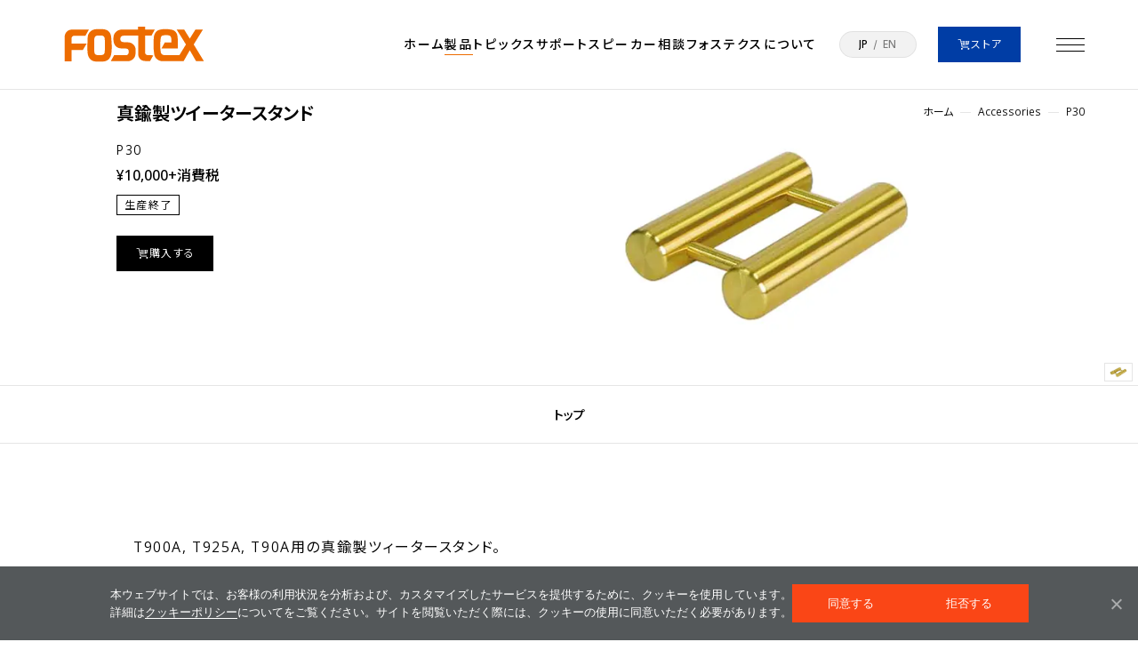

--- FILE ---
content_type: text/html; charset=UTF-8
request_url: https://www.fostex.jp/products/tweeterstand/
body_size: 18227
content:
<!DOCTYPE html>
<html dir="ltr" lang="ja" class="is-jp">
<head prefix="og: http://ogp.me/ns#">


<!-- Google tag (gtag.js) -->
<script async src="https://www.googletagmanager.com/gtag/js?id=G-TKJSLY7S57"></script>
<script>
  window.dataLayer = window.dataLayer || [];
  function gtag(){dataLayer.push(arguments);}
  gtag('js', new Date());

  gtag('config', 'G-TKJSLY7S57');
</script>



	<meta charset="utf-8" />
	<meta http-equiv="X-UA-Compatible" content="IE=edge" />
	<meta name="viewport" content="width=device-width,initial-scale=1,maximum-scale=1" />
	<title>P30 | Fostex(フォステクス)Fostex(フォステクス)</title>
	<link rel="preconnect" href="https://fonts.googleapis.com">
	<link rel="preconnect" href="https://fonts.gstatic.com" crossorigin>
	<link href="https://fonts.googleapis.com/css2?family=Noto+Sans+JP:wght@100..900&family=Open+Sans:wght@300..800&display=swap" rel="stylesheet">
		<link rel="stylesheet" type="text/css" href="https://www.fostex.jp/cms/wp-content/themes/fostex_2024/assets/css/style.css?v6">
		<script data-cfasync="false" data-no-defer="1" data-no-minify="1" data-no-optimize="1">var ewww_webp_supported=!1;function check_webp_feature(A,e){var w;e=void 0!==e?e:function(){},ewww_webp_supported?e(ewww_webp_supported):((w=new Image).onload=function(){ewww_webp_supported=0<w.width&&0<w.height,e&&e(ewww_webp_supported)},w.onerror=function(){e&&e(!1)},w.src="data:image/webp;base64,"+{alpha:"UklGRkoAAABXRUJQVlA4WAoAAAAQAAAAAAAAAAAAQUxQSAwAAAARBxAR/Q9ERP8DAABWUDggGAAAABQBAJ0BKgEAAQAAAP4AAA3AAP7mtQAAAA=="}[A])}check_webp_feature("alpha");</script><script data-cfasync="false" data-no-defer="1" data-no-minify="1" data-no-optimize="1">var Arrive=function(c,w){"use strict";if(c.MutationObserver&&"undefined"!=typeof HTMLElement){var r,a=0,u=(r=HTMLElement.prototype.matches||HTMLElement.prototype.webkitMatchesSelector||HTMLElement.prototype.mozMatchesSelector||HTMLElement.prototype.msMatchesSelector,{matchesSelector:function(e,t){return e instanceof HTMLElement&&r.call(e,t)},addMethod:function(e,t,r){var a=e[t];e[t]=function(){return r.length==arguments.length?r.apply(this,arguments):"function"==typeof a?a.apply(this,arguments):void 0}},callCallbacks:function(e,t){t&&t.options.onceOnly&&1==t.firedElems.length&&(e=[e[0]]);for(var r,a=0;r=e[a];a++)r&&r.callback&&r.callback.call(r.elem,r.elem);t&&t.options.onceOnly&&1==t.firedElems.length&&t.me.unbindEventWithSelectorAndCallback.call(t.target,t.selector,t.callback)},checkChildNodesRecursively:function(e,t,r,a){for(var i,n=0;i=e[n];n++)r(i,t,a)&&a.push({callback:t.callback,elem:i}),0<i.childNodes.length&&u.checkChildNodesRecursively(i.childNodes,t,r,a)},mergeArrays:function(e,t){var r,a={};for(r in e)e.hasOwnProperty(r)&&(a[r]=e[r]);for(r in t)t.hasOwnProperty(r)&&(a[r]=t[r]);return a},toElementsArray:function(e){return e=void 0!==e&&("number"!=typeof e.length||e===c)?[e]:e}}),e=(l.prototype.addEvent=function(e,t,r,a){a={target:e,selector:t,options:r,callback:a,firedElems:[]};return this._beforeAdding&&this._beforeAdding(a),this._eventsBucket.push(a),a},l.prototype.removeEvent=function(e){for(var t,r=this._eventsBucket.length-1;t=this._eventsBucket[r];r--)e(t)&&(this._beforeRemoving&&this._beforeRemoving(t),(t=this._eventsBucket.splice(r,1))&&t.length&&(t[0].callback=null))},l.prototype.beforeAdding=function(e){this._beforeAdding=e},l.prototype.beforeRemoving=function(e){this._beforeRemoving=e},l),t=function(i,n){var o=new e,l=this,s={fireOnAttributesModification:!1};return o.beforeAdding(function(t){var e=t.target;e!==c.document&&e!==c||(e=document.getElementsByTagName("html")[0]);var r=new MutationObserver(function(e){n.call(this,e,t)}),a=i(t.options);r.observe(e,a),t.observer=r,t.me=l}),o.beforeRemoving(function(e){e.observer.disconnect()}),this.bindEvent=function(e,t,r){t=u.mergeArrays(s,t);for(var a=u.toElementsArray(this),i=0;i<a.length;i++)o.addEvent(a[i],e,t,r)},this.unbindEvent=function(){var r=u.toElementsArray(this);o.removeEvent(function(e){for(var t=0;t<r.length;t++)if(this===w||e.target===r[t])return!0;return!1})},this.unbindEventWithSelectorOrCallback=function(r){var a=u.toElementsArray(this),i=r,e="function"==typeof r?function(e){for(var t=0;t<a.length;t++)if((this===w||e.target===a[t])&&e.callback===i)return!0;return!1}:function(e){for(var t=0;t<a.length;t++)if((this===w||e.target===a[t])&&e.selector===r)return!0;return!1};o.removeEvent(e)},this.unbindEventWithSelectorAndCallback=function(r,a){var i=u.toElementsArray(this);o.removeEvent(function(e){for(var t=0;t<i.length;t++)if((this===w||e.target===i[t])&&e.selector===r&&e.callback===a)return!0;return!1})},this},i=new function(){var s={fireOnAttributesModification:!1,onceOnly:!1,existing:!1};function n(e,t,r){return!(!u.matchesSelector(e,t.selector)||(e._id===w&&(e._id=a++),-1!=t.firedElems.indexOf(e._id)))&&(t.firedElems.push(e._id),!0)}var c=(i=new t(function(e){var t={attributes:!1,childList:!0,subtree:!0};return e.fireOnAttributesModification&&(t.attributes=!0),t},function(e,i){e.forEach(function(e){var t=e.addedNodes,r=e.target,a=[];null!==t&&0<t.length?u.checkChildNodesRecursively(t,i,n,a):"attributes"===e.type&&n(r,i)&&a.push({callback:i.callback,elem:r}),u.callCallbacks(a,i)})})).bindEvent;return i.bindEvent=function(e,t,r){t=void 0===r?(r=t,s):u.mergeArrays(s,t);var a=u.toElementsArray(this);if(t.existing){for(var i=[],n=0;n<a.length;n++)for(var o=a[n].querySelectorAll(e),l=0;l<o.length;l++)i.push({callback:r,elem:o[l]});if(t.onceOnly&&i.length)return r.call(i[0].elem,i[0].elem);setTimeout(u.callCallbacks,1,i)}c.call(this,e,t,r)},i},o=new function(){var a={};function i(e,t){return u.matchesSelector(e,t.selector)}var n=(o=new t(function(){return{childList:!0,subtree:!0}},function(e,r){e.forEach(function(e){var t=e.removedNodes,e=[];null!==t&&0<t.length&&u.checkChildNodesRecursively(t,r,i,e),u.callCallbacks(e,r)})})).bindEvent;return o.bindEvent=function(e,t,r){t=void 0===r?(r=t,a):u.mergeArrays(a,t),n.call(this,e,t,r)},o};d(HTMLElement.prototype),d(NodeList.prototype),d(HTMLCollection.prototype),d(HTMLDocument.prototype),d(Window.prototype);var n={};return s(i,n,"unbindAllArrive"),s(o,n,"unbindAllLeave"),n}function l(){this._eventsBucket=[],this._beforeAdding=null,this._beforeRemoving=null}function s(e,t,r){u.addMethod(t,r,e.unbindEvent),u.addMethod(t,r,e.unbindEventWithSelectorOrCallback),u.addMethod(t,r,e.unbindEventWithSelectorAndCallback)}function d(e){e.arrive=i.bindEvent,s(i,e,"unbindArrive"),e.leave=o.bindEvent,s(o,e,"unbindLeave")}}(window,void 0),ewww_webp_supported=!1;function check_webp_feature(e,t){var r;ewww_webp_supported?t(ewww_webp_supported):((r=new Image).onload=function(){ewww_webp_supported=0<r.width&&0<r.height,t(ewww_webp_supported)},r.onerror=function(){t(!1)},r.src="data:image/webp;base64,"+{alpha:"UklGRkoAAABXRUJQVlA4WAoAAAAQAAAAAAAAAAAAQUxQSAwAAAARBxAR/Q9ERP8DAABWUDggGAAAABQBAJ0BKgEAAQAAAP4AAA3AAP7mtQAAAA==",animation:"UklGRlIAAABXRUJQVlA4WAoAAAASAAAAAAAAAAAAQU5JTQYAAAD/////AABBTk1GJgAAAAAAAAAAAAAAAAAAAGQAAABWUDhMDQAAAC8AAAAQBxAREYiI/gcA"}[e])}function ewwwLoadImages(e){if(e){for(var t=document.querySelectorAll(".batch-image img, .image-wrapper a, .ngg-pro-masonry-item a, .ngg-galleria-offscreen-seo-wrapper a"),r=0,a=t.length;r<a;r++)ewwwAttr(t[r],"data-src",t[r].getAttribute("data-webp")),ewwwAttr(t[r],"data-thumbnail",t[r].getAttribute("data-webp-thumbnail"));for(var i=document.querySelectorAll("div.woocommerce-product-gallery__image"),r=0,a=i.length;r<a;r++)ewwwAttr(i[r],"data-thumb",i[r].getAttribute("data-webp-thumb"))}for(var n=document.querySelectorAll("video"),r=0,a=n.length;r<a;r++)ewwwAttr(n[r],"poster",e?n[r].getAttribute("data-poster-webp"):n[r].getAttribute("data-poster-image"));for(var o,l=document.querySelectorAll("img.ewww_webp_lazy_load"),r=0,a=l.length;r<a;r++)e&&(ewwwAttr(l[r],"data-lazy-srcset",l[r].getAttribute("data-lazy-srcset-webp")),ewwwAttr(l[r],"data-srcset",l[r].getAttribute("data-srcset-webp")),ewwwAttr(l[r],"data-lazy-src",l[r].getAttribute("data-lazy-src-webp")),ewwwAttr(l[r],"data-src",l[r].getAttribute("data-src-webp")),ewwwAttr(l[r],"data-orig-file",l[r].getAttribute("data-webp-orig-file")),ewwwAttr(l[r],"data-medium-file",l[r].getAttribute("data-webp-medium-file")),ewwwAttr(l[r],"data-large-file",l[r].getAttribute("data-webp-large-file")),null!=(o=l[r].getAttribute("srcset"))&&!1!==o&&o.includes("R0lGOD")&&ewwwAttr(l[r],"src",l[r].getAttribute("data-lazy-src-webp"))),l[r].className=l[r].className.replace(/\bewww_webp_lazy_load\b/,"");for(var s=document.querySelectorAll(".ewww_webp"),r=0,a=s.length;r<a;r++)e?(ewwwAttr(s[r],"srcset",s[r].getAttribute("data-srcset-webp")),ewwwAttr(s[r],"src",s[r].getAttribute("data-src-webp")),ewwwAttr(s[r],"data-orig-file",s[r].getAttribute("data-webp-orig-file")),ewwwAttr(s[r],"data-medium-file",s[r].getAttribute("data-webp-medium-file")),ewwwAttr(s[r],"data-large-file",s[r].getAttribute("data-webp-large-file")),ewwwAttr(s[r],"data-large_image",s[r].getAttribute("data-webp-large_image")),ewwwAttr(s[r],"data-src",s[r].getAttribute("data-webp-src"))):(ewwwAttr(s[r],"srcset",s[r].getAttribute("data-srcset-img")),ewwwAttr(s[r],"src",s[r].getAttribute("data-src-img"))),s[r].className=s[r].className.replace(/\bewww_webp\b/,"ewww_webp_loaded");window.jQuery&&jQuery.fn.isotope&&jQuery.fn.imagesLoaded&&(jQuery(".fusion-posts-container-infinite").imagesLoaded(function(){jQuery(".fusion-posts-container-infinite").hasClass("isotope")&&jQuery(".fusion-posts-container-infinite").isotope()}),jQuery(".fusion-portfolio:not(.fusion-recent-works) .fusion-portfolio-wrapper").imagesLoaded(function(){jQuery(".fusion-portfolio:not(.fusion-recent-works) .fusion-portfolio-wrapper").isotope()}))}function ewwwWebPInit(e){ewwwLoadImages(e),ewwwNggLoadGalleries(e),document.arrive(".ewww_webp",function(){ewwwLoadImages(e)}),document.arrive(".ewww_webp_lazy_load",function(){ewwwLoadImages(e)}),document.arrive("videos",function(){ewwwLoadImages(e)}),"loading"==document.readyState?document.addEventListener("DOMContentLoaded",ewwwJSONParserInit):("undefined"!=typeof galleries&&ewwwNggParseGalleries(e),ewwwWooParseVariations(e))}function ewwwAttr(e,t,r){null!=r&&!1!==r&&e.setAttribute(t,r)}function ewwwJSONParserInit(){"undefined"!=typeof galleries&&check_webp_feature("alpha",ewwwNggParseGalleries),check_webp_feature("alpha",ewwwWooParseVariations)}function ewwwWooParseVariations(e){if(e)for(var t=document.querySelectorAll("form.variations_form"),r=0,a=t.length;r<a;r++){var i=t[r].getAttribute("data-product_variations"),n=!1;try{for(var o in i=JSON.parse(i))void 0!==i[o]&&void 0!==i[o].image&&(void 0!==i[o].image.src_webp&&(i[o].image.src=i[o].image.src_webp,n=!0),void 0!==i[o].image.srcset_webp&&(i[o].image.srcset=i[o].image.srcset_webp,n=!0),void 0!==i[o].image.full_src_webp&&(i[o].image.full_src=i[o].image.full_src_webp,n=!0),void 0!==i[o].image.gallery_thumbnail_src_webp&&(i[o].image.gallery_thumbnail_src=i[o].image.gallery_thumbnail_src_webp,n=!0),void 0!==i[o].image.thumb_src_webp&&(i[o].image.thumb_src=i[o].image.thumb_src_webp,n=!0));n&&ewwwAttr(t[r],"data-product_variations",JSON.stringify(i))}catch(e){}}}function ewwwNggParseGalleries(e){if(e)for(var t in galleries){var r=galleries[t];galleries[t].images_list=ewwwNggParseImageList(r.images_list)}}function ewwwNggLoadGalleries(e){e&&document.addEventListener("ngg.galleria.themeadded",function(e,t){window.ngg_galleria._create_backup=window.ngg_galleria.create,window.ngg_galleria.create=function(e,t){var r=$(e).data("id");return galleries["gallery_"+r].images_list=ewwwNggParseImageList(galleries["gallery_"+r].images_list),window.ngg_galleria._create_backup(e,t)}})}function ewwwNggParseImageList(e){for(var t in e){var r=e[t];if(void 0!==r["image-webp"]&&(e[t].image=r["image-webp"],delete e[t]["image-webp"]),void 0!==r["thumb-webp"]&&(e[t].thumb=r["thumb-webp"],delete e[t]["thumb-webp"]),void 0!==r.full_image_webp&&(e[t].full_image=r.full_image_webp,delete e[t].full_image_webp),void 0!==r.srcsets)for(var a in r.srcsets)nggSrcset=r.srcsets[a],void 0!==r.srcsets[a+"-webp"]&&(e[t].srcsets[a]=r.srcsets[a+"-webp"],delete e[t].srcsets[a+"-webp"]);if(void 0!==r.full_srcsets)for(var i in r.full_srcsets)nggFSrcset=r.full_srcsets[i],void 0!==r.full_srcsets[i+"-webp"]&&(e[t].full_srcsets[i]=r.full_srcsets[i+"-webp"],delete e[t].full_srcsets[i+"-webp"])}return e}check_webp_feature("alpha",ewwwWebPInit);</script>
		<!-- All in One SEO 4.9.2 - aioseo.com -->
	<meta name="robots" content="max-image-preview:large" />
	<meta name="author" content="fostex_admin"/>
	<link rel="canonical" href="https://www.fostex.jp/products/tweeterstand/" />
	<meta name="generator" content="All in One SEO (AIOSEO) 4.9.2" />
		<meta property="og:locale" content="ja_JP" />
		<meta property="og:site_name" content="Fostex(フォステクス) | 音は心の広がり" />
		<meta property="og:type" content="article" />
		<meta property="og:title" content="P30 | Fostex(フォステクス)" />
		<meta property="og:url" content="https://www.fostex.jp/products/tweeterstand/" />
		<meta property="og:image" content="https://www.fostex.jp/cms/wp-content/uploads/2014/08/P30_thumbnail.png" />
		<meta property="og:image:secure_url" content="https://www.fostex.jp/cms/wp-content/uploads/2014/08/P30_thumbnail.png" />
		<meta property="og:image:width" content="640" />
		<meta property="og:image:height" content="640" />
		<meta property="article:published_time" content="2015-04-30T14:47:10+00:00" />
		<meta property="article:modified_time" content="2024-07-10T03:37:12+00:00" />
		<meta property="article:publisher" content="https://www.facebook.com/FostexCompany/" />
		<meta name="twitter:card" content="summary_large_image" />
		<meta name="twitter:site" content="@FOSTEX_INFO" />
		<meta name="twitter:title" content="P30 | Fostex(フォステクス)" />
		<meta name="twitter:creator" content="@FOSTEX_INFO" />
		<meta name="twitter:image" content="https://www.fostex.jp/cms/wp-content/uploads/og.png" />
		<script type="application/ld+json" class="aioseo-schema">
			{"@context":"https:\/\/schema.org","@graph":[{"@type":"BreadcrumbList","@id":"https:\/\/www.fostex.jp\/products\/tweeterstand\/#breadcrumblist","itemListElement":[{"@type":"ListItem","@id":"https:\/\/www.fostex.jp#listItem","position":1,"name":"\u5bb6","item":"https:\/\/www.fostex.jp","nextItem":{"@type":"ListItem","@id":"https:\/\/www.fostex.jp\/products\/#listItem","name":"\u88fd\u54c1\u30da\u30fc\u30b8"}},{"@type":"ListItem","@id":"https:\/\/www.fostex.jp\/products\/#listItem","position":2,"name":"\u88fd\u54c1\u30da\u30fc\u30b8","item":"https:\/\/www.fostex.jp\/products\/","nextItem":{"@type":"ListItem","@id":"https:\/\/www.fostex.jp\/product_category\/speaker_unit\/#listItem","name":"\u30b9\u30d4\u30fc\u30ab\u30fc\u30e6\u30cb\u30c3\u30c8"},"previousItem":{"@type":"ListItem","@id":"https:\/\/www.fostex.jp#listItem","name":"\u5bb6"}},{"@type":"ListItem","@id":"https:\/\/www.fostex.jp\/product_category\/speaker_unit\/#listItem","position":3,"name":"\u30b9\u30d4\u30fc\u30ab\u30fc\u30e6\u30cb\u30c3\u30c8","item":"https:\/\/www.fostex.jp\/product_category\/speaker_unit\/","nextItem":{"@type":"ListItem","@id":"https:\/\/www.fostex.jp\/product_category\/accessory-speaker_unit\/#listItem","name":"Accessories"},"previousItem":{"@type":"ListItem","@id":"https:\/\/www.fostex.jp\/products\/#listItem","name":"\u88fd\u54c1\u30da\u30fc\u30b8"}},{"@type":"ListItem","@id":"https:\/\/www.fostex.jp\/product_category\/accessory-speaker_unit\/#listItem","position":4,"name":"Accessories","item":"https:\/\/www.fostex.jp\/product_category\/accessory-speaker_unit\/","nextItem":{"@type":"ListItem","@id":"https:\/\/www.fostex.jp\/product_category\/accessories-accessory-speaker_unit\/#listItem","name":"the others"},"previousItem":{"@type":"ListItem","@id":"https:\/\/www.fostex.jp\/product_category\/speaker_unit\/#listItem","name":"\u30b9\u30d4\u30fc\u30ab\u30fc\u30e6\u30cb\u30c3\u30c8"}},{"@type":"ListItem","@id":"https:\/\/www.fostex.jp\/product_category\/accessories-accessory-speaker_unit\/#listItem","position":5,"name":"the others","item":"https:\/\/www.fostex.jp\/product_category\/accessories-accessory-speaker_unit\/","nextItem":{"@type":"ListItem","@id":"https:\/\/www.fostex.jp\/products\/tweeterstand\/#listItem","name":"P30"},"previousItem":{"@type":"ListItem","@id":"https:\/\/www.fostex.jp\/product_category\/accessory-speaker_unit\/#listItem","name":"Accessories"}},{"@type":"ListItem","@id":"https:\/\/www.fostex.jp\/products\/tweeterstand\/#listItem","position":6,"name":"P30","previousItem":{"@type":"ListItem","@id":"https:\/\/www.fostex.jp\/product_category\/accessories-accessory-speaker_unit\/#listItem","name":"the others"}}]},{"@type":"Organization","@id":"https:\/\/www.fostex.jp\/#organization","name":"Fostex(\u30d5\u30a9\u30b9\u30c6\u30af\u30b9)","description":"\u97f3\u306f\u5fc3\u306e\u5e83\u304c\u308a","url":"https:\/\/www.fostex.jp\/","logo":{"@type":"ImageObject","url":"https:\/\/www.fostex.jp\/cms\/wp-content\/uploads\/og.png","@id":"https:\/\/www.fostex.jp\/products\/tweeterstand\/#organizationLogo","width":3000,"height":1566},"image":{"@id":"https:\/\/www.fostex.jp\/products\/tweeterstand\/#organizationLogo"},"sameAs":["https:\/\/www.facebook.com\/FostexCompany\/","https:\/\/x.com\/FOSTEX_INFO\/","https:\/\/www.instagram.com\/fostex_info\/","https:\/\/www.youtube.com\/@FOSTEX_JP"]},{"@type":"Person","@id":"https:\/\/www.fostex.jp\/author\/fostex_admin\/#author","url":"https:\/\/www.fostex.jp\/author\/fostex_admin\/","name":"fostex_admin","image":{"@type":"ImageObject","@id":"https:\/\/www.fostex.jp\/products\/tweeterstand\/#authorImage","url":"https:\/\/secure.gravatar.com\/avatar\/992e5fb767ec0fca29105f219255af3f6f107f7441cce7db1063925d550c451c?s=96&d=mm&r=g","width":96,"height":96,"caption":"fostex_admin"}},{"@type":"WebPage","@id":"https:\/\/www.fostex.jp\/products\/tweeterstand\/#webpage","url":"https:\/\/www.fostex.jp\/products\/tweeterstand\/","name":"P30 | Fostex(\u30d5\u30a9\u30b9\u30c6\u30af\u30b9)","inLanguage":"ja","isPartOf":{"@id":"https:\/\/www.fostex.jp\/#website"},"breadcrumb":{"@id":"https:\/\/www.fostex.jp\/products\/tweeterstand\/#breadcrumblist"},"author":{"@id":"https:\/\/www.fostex.jp\/author\/fostex_admin\/#author"},"creator":{"@id":"https:\/\/www.fostex.jp\/author\/fostex_admin\/#author"},"datePublished":"2015-04-30T23:47:10+09:00","dateModified":"2024-07-10T12:37:12+09:00"},{"@type":"WebSite","@id":"https:\/\/www.fostex.jp\/#website","url":"https:\/\/www.fostex.jp\/","name":"Fostex(\u30d5\u30a9\u30b9\u30c6\u30af\u30b9)","description":"\u97f3\u306f\u5fc3\u306e\u5e83\u304c\u308a","inLanguage":"ja","publisher":{"@id":"https:\/\/www.fostex.jp\/#organization"}}]}
		</script>
		<!-- All in One SEO -->

<link rel="alternate" href="https://www.fostex.jp/products/tweeterstand/" hreflang="ja" />
<link rel="alternate" href="https://www.fostex.jp/en/products/p30/" hreflang="en" />
<link rel="alternate" title="oEmbed (JSON)" type="application/json+oembed" href="https://www.fostex.jp/wp-json/oembed/1.0/embed?url=https%3A%2F%2Fwww.fostex.jp%2Fproducts%2Ftweeterstand%2F&#038;lang=ja" />
<link rel="alternate" title="oEmbed (XML)" type="text/xml+oembed" href="https://www.fostex.jp/wp-json/oembed/1.0/embed?url=https%3A%2F%2Fwww.fostex.jp%2Fproducts%2Ftweeterstand%2F&#038;format=xml&#038;lang=ja" />
<style id='wp-img-auto-sizes-contain-inline-css' type='text/css'>
img:is([sizes=auto i],[sizes^="auto," i]){contain-intrinsic-size:3000px 1500px}
/*# sourceURL=wp-img-auto-sizes-contain-inline-css */
</style>
<style id='wp-emoji-styles-inline-css' type='text/css'>

	img.wp-smiley, img.emoji {
		display: inline !important;
		border: none !important;
		box-shadow: none !important;
		height: 1em !important;
		width: 1em !important;
		margin: 0 0.07em !important;
		vertical-align: -0.1em !important;
		background: none !important;
		padding: 0 !important;
	}
/*# sourceURL=wp-emoji-styles-inline-css */
</style>
<style id='wp-block-library-inline-css' type='text/css'>
:root{--wp-block-synced-color:#7a00df;--wp-block-synced-color--rgb:122,0,223;--wp-bound-block-color:var(--wp-block-synced-color);--wp-editor-canvas-background:#ddd;--wp-admin-theme-color:#007cba;--wp-admin-theme-color--rgb:0,124,186;--wp-admin-theme-color-darker-10:#006ba1;--wp-admin-theme-color-darker-10--rgb:0,107,160.5;--wp-admin-theme-color-darker-20:#005a87;--wp-admin-theme-color-darker-20--rgb:0,90,135;--wp-admin-border-width-focus:2px}@media (min-resolution:192dpi){:root{--wp-admin-border-width-focus:1.5px}}.wp-element-button{cursor:pointer}:root .has-very-light-gray-background-color{background-color:#eee}:root .has-very-dark-gray-background-color{background-color:#313131}:root .has-very-light-gray-color{color:#eee}:root .has-very-dark-gray-color{color:#313131}:root .has-vivid-green-cyan-to-vivid-cyan-blue-gradient-background{background:linear-gradient(135deg,#00d084,#0693e3)}:root .has-purple-crush-gradient-background{background:linear-gradient(135deg,#34e2e4,#4721fb 50%,#ab1dfe)}:root .has-hazy-dawn-gradient-background{background:linear-gradient(135deg,#faaca8,#dad0ec)}:root .has-subdued-olive-gradient-background{background:linear-gradient(135deg,#fafae1,#67a671)}:root .has-atomic-cream-gradient-background{background:linear-gradient(135deg,#fdd79a,#004a59)}:root .has-nightshade-gradient-background{background:linear-gradient(135deg,#330968,#31cdcf)}:root .has-midnight-gradient-background{background:linear-gradient(135deg,#020381,#2874fc)}:root{--wp--preset--font-size--normal:16px;--wp--preset--font-size--huge:42px}.has-regular-font-size{font-size:1em}.has-larger-font-size{font-size:2.625em}.has-normal-font-size{font-size:var(--wp--preset--font-size--normal)}.has-huge-font-size{font-size:var(--wp--preset--font-size--huge)}.has-text-align-center{text-align:center}.has-text-align-left{text-align:left}.has-text-align-right{text-align:right}.has-fit-text{white-space:nowrap!important}#end-resizable-editor-section{display:none}.aligncenter{clear:both}.items-justified-left{justify-content:flex-start}.items-justified-center{justify-content:center}.items-justified-right{justify-content:flex-end}.items-justified-space-between{justify-content:space-between}.screen-reader-text{border:0;clip-path:inset(50%);height:1px;margin:-1px;overflow:hidden;padding:0;position:absolute;width:1px;word-wrap:normal!important}.screen-reader-text:focus{background-color:#ddd;clip-path:none;color:#444;display:block;font-size:1em;height:auto;left:5px;line-height:normal;padding:15px 23px 14px;text-decoration:none;top:5px;width:auto;z-index:100000}html :where(.has-border-color){border-style:solid}html :where([style*=border-top-color]){border-top-style:solid}html :where([style*=border-right-color]){border-right-style:solid}html :where([style*=border-bottom-color]){border-bottom-style:solid}html :where([style*=border-left-color]){border-left-style:solid}html :where([style*=border-width]){border-style:solid}html :where([style*=border-top-width]){border-top-style:solid}html :where([style*=border-right-width]){border-right-style:solid}html :where([style*=border-bottom-width]){border-bottom-style:solid}html :where([style*=border-left-width]){border-left-style:solid}html :where(img[class*=wp-image-]){height:auto;max-width:100%}:where(figure){margin:0 0 1em}html :where(.is-position-sticky){--wp-admin--admin-bar--position-offset:var(--wp-admin--admin-bar--height,0px)}@media screen and (max-width:600px){html :where(.is-position-sticky){--wp-admin--admin-bar--position-offset:0px}}

/*# sourceURL=wp-block-library-inline-css */
</style><style id='global-styles-inline-css' type='text/css'>
:root{--wp--preset--aspect-ratio--square: 1;--wp--preset--aspect-ratio--4-3: 4/3;--wp--preset--aspect-ratio--3-4: 3/4;--wp--preset--aspect-ratio--3-2: 3/2;--wp--preset--aspect-ratio--2-3: 2/3;--wp--preset--aspect-ratio--16-9: 16/9;--wp--preset--aspect-ratio--9-16: 9/16;--wp--preset--color--black: #000000;--wp--preset--color--cyan-bluish-gray: #abb8c3;--wp--preset--color--white: #ffffff;--wp--preset--color--pale-pink: #f78da7;--wp--preset--color--vivid-red: #cf2e2e;--wp--preset--color--luminous-vivid-orange: #ff6900;--wp--preset--color--luminous-vivid-amber: #fcb900;--wp--preset--color--light-green-cyan: #7bdcb5;--wp--preset--color--vivid-green-cyan: #00d084;--wp--preset--color--pale-cyan-blue: #8ed1fc;--wp--preset--color--vivid-cyan-blue: #0693e3;--wp--preset--color--vivid-purple: #9b51e0;--wp--preset--gradient--vivid-cyan-blue-to-vivid-purple: linear-gradient(135deg,rgb(6,147,227) 0%,rgb(155,81,224) 100%);--wp--preset--gradient--light-green-cyan-to-vivid-green-cyan: linear-gradient(135deg,rgb(122,220,180) 0%,rgb(0,208,130) 100%);--wp--preset--gradient--luminous-vivid-amber-to-luminous-vivid-orange: linear-gradient(135deg,rgb(252,185,0) 0%,rgb(255,105,0) 100%);--wp--preset--gradient--luminous-vivid-orange-to-vivid-red: linear-gradient(135deg,rgb(255,105,0) 0%,rgb(207,46,46) 100%);--wp--preset--gradient--very-light-gray-to-cyan-bluish-gray: linear-gradient(135deg,rgb(238,238,238) 0%,rgb(169,184,195) 100%);--wp--preset--gradient--cool-to-warm-spectrum: linear-gradient(135deg,rgb(74,234,220) 0%,rgb(151,120,209) 20%,rgb(207,42,186) 40%,rgb(238,44,130) 60%,rgb(251,105,98) 80%,rgb(254,248,76) 100%);--wp--preset--gradient--blush-light-purple: linear-gradient(135deg,rgb(255,206,236) 0%,rgb(152,150,240) 100%);--wp--preset--gradient--blush-bordeaux: linear-gradient(135deg,rgb(254,205,165) 0%,rgb(254,45,45) 50%,rgb(107,0,62) 100%);--wp--preset--gradient--luminous-dusk: linear-gradient(135deg,rgb(255,203,112) 0%,rgb(199,81,192) 50%,rgb(65,88,208) 100%);--wp--preset--gradient--pale-ocean: linear-gradient(135deg,rgb(255,245,203) 0%,rgb(182,227,212) 50%,rgb(51,167,181) 100%);--wp--preset--gradient--electric-grass: linear-gradient(135deg,rgb(202,248,128) 0%,rgb(113,206,126) 100%);--wp--preset--gradient--midnight: linear-gradient(135deg,rgb(2,3,129) 0%,rgb(40,116,252) 100%);--wp--preset--font-size--small: 13px;--wp--preset--font-size--medium: 20px;--wp--preset--font-size--large: 36px;--wp--preset--font-size--x-large: 42px;--wp--preset--spacing--20: 0.44rem;--wp--preset--spacing--30: 0.67rem;--wp--preset--spacing--40: 1rem;--wp--preset--spacing--50: 1.5rem;--wp--preset--spacing--60: 2.25rem;--wp--preset--spacing--70: 3.38rem;--wp--preset--spacing--80: 5.06rem;--wp--preset--shadow--natural: 6px 6px 9px rgba(0, 0, 0, 0.2);--wp--preset--shadow--deep: 12px 12px 50px rgba(0, 0, 0, 0.4);--wp--preset--shadow--sharp: 6px 6px 0px rgba(0, 0, 0, 0.2);--wp--preset--shadow--outlined: 6px 6px 0px -3px rgb(255, 255, 255), 6px 6px rgb(0, 0, 0);--wp--preset--shadow--crisp: 6px 6px 0px rgb(0, 0, 0);}:where(.is-layout-flex){gap: 0.5em;}:where(.is-layout-grid){gap: 0.5em;}body .is-layout-flex{display: flex;}.is-layout-flex{flex-wrap: wrap;align-items: center;}.is-layout-flex > :is(*, div){margin: 0;}body .is-layout-grid{display: grid;}.is-layout-grid > :is(*, div){margin: 0;}:where(.wp-block-columns.is-layout-flex){gap: 2em;}:where(.wp-block-columns.is-layout-grid){gap: 2em;}:where(.wp-block-post-template.is-layout-flex){gap: 1.25em;}:where(.wp-block-post-template.is-layout-grid){gap: 1.25em;}.has-black-color{color: var(--wp--preset--color--black) !important;}.has-cyan-bluish-gray-color{color: var(--wp--preset--color--cyan-bluish-gray) !important;}.has-white-color{color: var(--wp--preset--color--white) !important;}.has-pale-pink-color{color: var(--wp--preset--color--pale-pink) !important;}.has-vivid-red-color{color: var(--wp--preset--color--vivid-red) !important;}.has-luminous-vivid-orange-color{color: var(--wp--preset--color--luminous-vivid-orange) !important;}.has-luminous-vivid-amber-color{color: var(--wp--preset--color--luminous-vivid-amber) !important;}.has-light-green-cyan-color{color: var(--wp--preset--color--light-green-cyan) !important;}.has-vivid-green-cyan-color{color: var(--wp--preset--color--vivid-green-cyan) !important;}.has-pale-cyan-blue-color{color: var(--wp--preset--color--pale-cyan-blue) !important;}.has-vivid-cyan-blue-color{color: var(--wp--preset--color--vivid-cyan-blue) !important;}.has-vivid-purple-color{color: var(--wp--preset--color--vivid-purple) !important;}.has-black-background-color{background-color: var(--wp--preset--color--black) !important;}.has-cyan-bluish-gray-background-color{background-color: var(--wp--preset--color--cyan-bluish-gray) !important;}.has-white-background-color{background-color: var(--wp--preset--color--white) !important;}.has-pale-pink-background-color{background-color: var(--wp--preset--color--pale-pink) !important;}.has-vivid-red-background-color{background-color: var(--wp--preset--color--vivid-red) !important;}.has-luminous-vivid-orange-background-color{background-color: var(--wp--preset--color--luminous-vivid-orange) !important;}.has-luminous-vivid-amber-background-color{background-color: var(--wp--preset--color--luminous-vivid-amber) !important;}.has-light-green-cyan-background-color{background-color: var(--wp--preset--color--light-green-cyan) !important;}.has-vivid-green-cyan-background-color{background-color: var(--wp--preset--color--vivid-green-cyan) !important;}.has-pale-cyan-blue-background-color{background-color: var(--wp--preset--color--pale-cyan-blue) !important;}.has-vivid-cyan-blue-background-color{background-color: var(--wp--preset--color--vivid-cyan-blue) !important;}.has-vivid-purple-background-color{background-color: var(--wp--preset--color--vivid-purple) !important;}.has-black-border-color{border-color: var(--wp--preset--color--black) !important;}.has-cyan-bluish-gray-border-color{border-color: var(--wp--preset--color--cyan-bluish-gray) !important;}.has-white-border-color{border-color: var(--wp--preset--color--white) !important;}.has-pale-pink-border-color{border-color: var(--wp--preset--color--pale-pink) !important;}.has-vivid-red-border-color{border-color: var(--wp--preset--color--vivid-red) !important;}.has-luminous-vivid-orange-border-color{border-color: var(--wp--preset--color--luminous-vivid-orange) !important;}.has-luminous-vivid-amber-border-color{border-color: var(--wp--preset--color--luminous-vivid-amber) !important;}.has-light-green-cyan-border-color{border-color: var(--wp--preset--color--light-green-cyan) !important;}.has-vivid-green-cyan-border-color{border-color: var(--wp--preset--color--vivid-green-cyan) !important;}.has-pale-cyan-blue-border-color{border-color: var(--wp--preset--color--pale-cyan-blue) !important;}.has-vivid-cyan-blue-border-color{border-color: var(--wp--preset--color--vivid-cyan-blue) !important;}.has-vivid-purple-border-color{border-color: var(--wp--preset--color--vivid-purple) !important;}.has-vivid-cyan-blue-to-vivid-purple-gradient-background{background: var(--wp--preset--gradient--vivid-cyan-blue-to-vivid-purple) !important;}.has-light-green-cyan-to-vivid-green-cyan-gradient-background{background: var(--wp--preset--gradient--light-green-cyan-to-vivid-green-cyan) !important;}.has-luminous-vivid-amber-to-luminous-vivid-orange-gradient-background{background: var(--wp--preset--gradient--luminous-vivid-amber-to-luminous-vivid-orange) !important;}.has-luminous-vivid-orange-to-vivid-red-gradient-background{background: var(--wp--preset--gradient--luminous-vivid-orange-to-vivid-red) !important;}.has-very-light-gray-to-cyan-bluish-gray-gradient-background{background: var(--wp--preset--gradient--very-light-gray-to-cyan-bluish-gray) !important;}.has-cool-to-warm-spectrum-gradient-background{background: var(--wp--preset--gradient--cool-to-warm-spectrum) !important;}.has-blush-light-purple-gradient-background{background: var(--wp--preset--gradient--blush-light-purple) !important;}.has-blush-bordeaux-gradient-background{background: var(--wp--preset--gradient--blush-bordeaux) !important;}.has-luminous-dusk-gradient-background{background: var(--wp--preset--gradient--luminous-dusk) !important;}.has-pale-ocean-gradient-background{background: var(--wp--preset--gradient--pale-ocean) !important;}.has-electric-grass-gradient-background{background: var(--wp--preset--gradient--electric-grass) !important;}.has-midnight-gradient-background{background: var(--wp--preset--gradient--midnight) !important;}.has-small-font-size{font-size: var(--wp--preset--font-size--small) !important;}.has-medium-font-size{font-size: var(--wp--preset--font-size--medium) !important;}.has-large-font-size{font-size: var(--wp--preset--font-size--large) !important;}.has-x-large-font-size{font-size: var(--wp--preset--font-size--x-large) !important;}
/*# sourceURL=global-styles-inline-css */
</style>

<style id='classic-theme-styles-inline-css' type='text/css'>
/*! This file is auto-generated */
.wp-block-button__link{color:#fff;background-color:#32373c;border-radius:9999px;box-shadow:none;text-decoration:none;padding:calc(.667em + 2px) calc(1.333em + 2px);font-size:1.125em}.wp-block-file__button{background:#32373c;color:#fff;text-decoration:none}
/*# sourceURL=/wp-includes/css/classic-themes.min.css */
</style>
<link rel='stylesheet' id='contact-form-7-css' href='https://www.fostex.jp/cms/wp-content/plugins/contact-form-7/includes/css/styles.css?ver=6.1.4' type='text/css' media='all' />
<link rel='stylesheet' id='cf7msm_styles-css' href='https://www.fostex.jp/cms/wp-content/plugins/contact-form-7-multi-step-module-premium/resources/cf7msm.css?ver=4.5' type='text/css' media='all' />
<link rel='stylesheet' id='cookie-notice-front-css' href='https://www.fostex.jp/cms/wp-content/plugins/cookie-notice/css/front.min.css?ver=2.5.11' type='text/css' media='all' />
<script type="text/javascript" src="https://www.fostex.jp/cms/wp-includes/js/jquery/jquery.min.js?ver=3.7.1" id="jquery-core-js"></script>
<script type="text/javascript" src="https://www.fostex.jp/cms/wp-includes/js/jquery/jquery-migrate.min.js?ver=3.4.1" id="jquery-migrate-js"></script>
<script type="text/javascript" id="cookie-notice-front-js-before">
/* <![CDATA[ */
var cnArgs = {"ajaxUrl":"https:\/\/www.fostex.jp\/cms\/wp-admin\/admin-ajax.php","nonce":"636f5e090b","hideEffect":"slide","position":"bottom","onScroll":false,"onScrollOffset":100,"onClick":false,"cookieName":"cookie_notice_accepted","cookieTime":2592000,"cookieTimeRejected":2592000,"globalCookie":false,"redirection":true,"cache":false,"revokeCookies":false,"revokeCookiesOpt":"automatic"};

//# sourceURL=cookie-notice-front-js-before
/* ]]> */
</script>
<script type="text/javascript" src="https://www.fostex.jp/cms/wp-content/plugins/cookie-notice/js/front.min.js?ver=2.5.11" id="cookie-notice-front-js"></script>
<link rel="https://api.w.org/" href="https://www.fostex.jp/wp-json/" /><link rel="EditURI" type="application/rsd+xml" title="RSD" href="https://www.fostex.jp/cms/xmlrpc.php?rsd" />
<meta name="generator" content="WordPress 6.9" />
<link rel='shortlink' href='https://www.fostex.jp/?p=829' />
<noscript><style>.lazyload[data-src]{display:none !important;}</style></noscript><style>.lazyload{background-image:none !important;}.lazyload:before{background-image:none !important;}</style><link rel="icon" href="https://www.fostex.jp/cms/wp-content/uploads/FX_LOGO-52x52.png" sizes="32x32" />
<link rel="icon" href="https://www.fostex.jp/cms/wp-content/uploads/FX_LOGO-236x236.png" sizes="192x192" />
<link rel="apple-touch-icon" href="https://www.fostex.jp/cms/wp-content/uploads/FX_LOGO-180x180.png" />
<meta name="msapplication-TileImage" content="https://www.fostex.jp/cms/wp-content/uploads/FX_LOGO-300x300.png" />
</head>
<body id="top" class="is-jp">
		<!------------------------- PRELOADER --------------------------->
	<div class="c-preloader js-preloader"></div>
	<!------------------------- /PRELOADER --------------------------->
  <!------------------------- HEADER --------------------------->
	<header class="l-header">
		<div class="l-header__inner js-header">
			<div class="l-header__header">
				<div class="l-header-logo">
					<a href="https://www.fostex.jp" class="l-header-logo__link">
						<svg class="l-header-logo__svg">
							<use xlink:href="https://www.fostex.jp/cms/wp-content/themes/fostex_2024/assets/sprites/logo.svg#fostex" />
						</svg>
					</a>
				</div>
			</div>
			<div class="l-header__body">
				<nav class="l-header-gnav">
					<ul class="l-header-gnav__menu">
						<li class="l-header-gnav__menu-item l-header-gnav__menu-item--home">
							<a href="https://www.fostex.jp" class="l-header-gnav__menu-link">ホーム</a>
						</li>
						<li class="l-header-gnav__menu-item l-header-gnav__menu-item--products js-megamenu-trigger">
							<a href="javascript:void(0)" class="l-header-gnav__menu-link">製品</a>
							<div class="l-header-gnav__dropdown js-megamenu">
								<div class="l-header-gnav__dropdown-wrap">
									<ul class="l-header-gnav__dropdown-menu" data-font-size="sm">
										<li class="l-header-gnav__dropdown-menu-item">
											<a href="https://www.fostex.jp/speaker-system/">
												<div class="l-header-gnav__dropdown-menu-box">
													<div class="l-header-gnav__dropdown-menu-img"><img src="[data-uri]" alt="スピーカーシステム" width="174" height="174" data-src="https://www.fostex.jp/cms/wp-content/themes/fostex_2024/assets/images/common/menu_speaker_system.jpg" decoding="async" class="lazyload ewww_webp_lazy_load" data-eio-rwidth="600" data-eio-rheight="600" data-src-webp="https://www.fostex.jp/cms/wp-content/themes/fostex_2024/assets/images/common/menu_speaker_system.jpg.webp"><noscript><img src="https://www.fostex.jp/cms/wp-content/themes/fostex_2024/assets/images/common/menu_speaker_system.jpg" alt="スピーカーシステム" width="174" height="174" data-eio="l"></noscript></div>
													<div class="l-header-gnav__dropdown-menu-label">スピーカーシステム</div>
												</div>
											</a>
										</li>
										<li class="l-header-gnav__dropdown-menu-item">
											<a href="https://www.fostex.jp/speaker-unit/">
												<div class="l-header-gnav__dropdown-menu-box">
													<div class="l-header-gnav__dropdown-menu-img"><img src="[data-uri]" alt="スピーカーユニット" width="174" height="174" data-src="https://www.fostex.jp/cms/wp-content/themes/fostex_2024/assets/images/common/menu_speaker_unit.jpg" decoding="async" class="lazyload ewww_webp_lazy_load" data-eio-rwidth="600" data-eio-rheight="600" data-src-webp="https://www.fostex.jp/cms/wp-content/themes/fostex_2024/assets/images/common/menu_speaker_unit.jpg.webp"><noscript><img src="https://www.fostex.jp/cms/wp-content/themes/fostex_2024/assets/images/common/menu_speaker_unit.jpg" alt="スピーカーユニット" width="174" height="174" data-eio="l"></noscript></div>
													<div class="l-header-gnav__dropdown-menu-label">スピーカーユニット</div>
												</div>
											</a>
										</li>
										<!-- <li class="l-header-gnav__dropdown-menu-item">
											<a href="https://www.fostex.jp/kanspi/" target="_blank" rel="noopener noreferrer">
												<div class="l-header-gnav__dropdown-menu-box">
													<div class="l-header-gnav__dropdown-menu-img"><img src="[data-uri]" alt="かんすぴ" width="174" height="174" data-src="https://www.fostex.jp/cms/wp-content/themes/fostex_2024/assets/images/common/menu_kanspi.jpg" decoding="async" class="lazyload ewww_webp_lazy_load" data-eio-rwidth="348" data-eio-rheight="348" data-src-webp="https://www.fostex.jp/cms/wp-content/themes/fostex_2024/assets/images/common/menu_kanspi.jpg.webp"><noscript><img src="https://www.fostex.jp/cms/wp-content/themes/fostex_2024/assets/images/common/menu_kanspi.jpg" alt="かんすぴ" width="174" height="174" data-eio="l"></noscript></div>
													<div class="l-header-gnav__dropdown-menu-label">かんすぴ</div>
												</div>
											</a>
										</li> -->
										<li class="l-header-gnav__dropdown-menu-item">
											<a href="https://www.fostex.jp/speaker-peripheral/">
												<div class="l-header-gnav__dropdown-menu-box">
													<div class="l-header-gnav__dropdown-menu-img"><img src="[data-uri]" alt="スピーカー周辺機器" width="174" height="174" data-src="https://www.fostex.jp/cms/wp-content/themes/fostex_2024/assets/images/common/menu_speaker_peripheral.jpg" decoding="async" class="lazyload ewww_webp_lazy_load" data-eio-rwidth="600" data-eio-rheight="600" data-src-webp="https://www.fostex.jp/cms/wp-content/themes/fostex_2024/assets/images/common/menu_speaker_peripheral.jpg.webp"><noscript><img src="https://www.fostex.jp/cms/wp-content/themes/fostex_2024/assets/images/common/menu_speaker_peripheral.jpg" alt="スピーカー周辺機器" width="174" height="174" data-eio="l"></noscript></div>
													<div class="l-header-gnav__dropdown-menu-label">スピーカー周辺機器</div>
												</div>
											</a>
										</li>
										<li class="l-header-gnav__dropdown-menu-item">
											<a href="https://www.fostex.jp/dac-headphoneamp/">
												<div class="l-header-gnav__dropdown-menu-box">
													<div class="l-header-gnav__dropdown-menu-img"><img src="[data-uri]" alt="DAC・ヘッドホンアンプ" width="174" height="174" data-src="https://www.fostex.jp/cms/wp-content/themes/fostex_2024/assets/images/common/menu_dac_headphoneamp.jpg" decoding="async" class="lazyload ewww_webp_lazy_load" data-eio-rwidth="600" data-eio-rheight="600" data-src-webp="https://www.fostex.jp/cms/wp-content/themes/fostex_2024/assets/images/common/menu_dac_headphoneamp.jpg.webp"><noscript><img src="https://www.fostex.jp/cms/wp-content/themes/fostex_2024/assets/images/common/menu_dac_headphoneamp.jpg" alt="DAC・ヘッドホンアンプ" width="174" height="174" data-eio="l"></noscript></div>
													<div class="l-header-gnav__dropdown-menu-label">DAC・ヘッドホンアンプ</div>
												</div>
											</a>
										</li>
										<li class="l-header-gnav__dropdown-menu-item">
											<a href="https://www.fostex.jp/headphone-earphone/">
												<div class="l-header-gnav__dropdown-menu-box">
													<div class="l-header-gnav__dropdown-menu-img"><img src="[data-uri]" alt="ヘッドホン・イヤホン" width="174" height="174" data-src="https://www.fostex.jp/cms/wp-content/themes/fostex_2024/assets/images/common/menu_headphone_earphone.jpg" decoding="async" class="lazyload ewww_webp_lazy_load" data-eio-rwidth="600" data-eio-rheight="600" data-src-webp="https://www.fostex.jp/cms/wp-content/themes/fostex_2024/assets/images/common/menu_headphone_earphone.jpg.webp"><noscript><img src="https://www.fostex.jp/cms/wp-content/themes/fostex_2024/assets/images/common/menu_headphone_earphone.jpg" alt="ヘッドホン・イヤホン" width="174" height="174" data-eio="l"></noscript></div>
													<div class="l-header-gnav__dropdown-menu-label">ヘッドホン・イヤホン</div>
												</div>
											</a>
										</li>
										<!-- <li class="l-header-gnav__dropdown-menu-item">
											<a href="https://www.fostex.jp/microphone/">
												<div class="l-header-gnav__dropdown-menu-box">
													<div class="l-header-gnav__dropdown-menu-img"><img src="[data-uri]" alt="マイクロホン" width="174" height="174" data-src="https://www.fostex.jp/cms/wp-content/themes/fostex_2024/assets/images/common/menu_microphone.jpg" decoding="async" class="lazyload ewww_webp_lazy_load" data-eio-rwidth="600" data-eio-rheight="600" data-src-webp="https://www.fostex.jp/cms/wp-content/themes/fostex_2024/assets/images/common/menu_microphone.jpg.webp"><noscript><img src="https://www.fostex.jp/cms/wp-content/themes/fostex_2024/assets/images/common/menu_microphone.jpg" alt="マイクロホン" width="174" height="174" data-eio="l"></noscript></div>
													<div class="l-header-gnav__dropdown-menu-label">マイクロホン</div>
												</div>
											</a>
										</li> -->
										<li class="l-header-gnav__dropdown-menu-item">
											<a href="https://www.fostex.jp/discontinued-products/">
												<div class="l-header-gnav__dropdown-menu-box">
													<div class="l-header-gnav__dropdown-menu-img"><img src="[data-uri]" alt="生産終了品" width="174" height="174" data-src="https://www.fostex.jp/cms/wp-content/themes/fostex_2024/assets/images/common/menu_discontinued_products.jpg" decoding="async" class="lazyload ewww_webp_lazy_load" data-eio-rwidth="600" data-eio-rheight="600" data-src-webp="https://www.fostex.jp/cms/wp-content/themes/fostex_2024/assets/images/common/menu_discontinued_products.jpg.webp"><noscript><img src="https://www.fostex.jp/cms/wp-content/themes/fostex_2024/assets/images/common/menu_discontinued_products.jpg" alt="生産終了品" width="174" height="174" data-eio="l"></noscript></div>
													<div class="l-header-gnav__dropdown-menu-label">生産終了品</div>
												</div>
											</a>
										</li>
									</ul>
								</div>
							</div>
						</li>
						<li class="l-header-gnav__menu-item l-header-gnav__menu-item--topics">
							<a href="https://www.fostex.jp/topics/" class="l-header-gnav__menu-link">トピックス</a>
						</li>
						<li class="l-header-gnav__menu-item l-header-gnav__menu-item--support js-megamenu-trigger">
							<a href="javascript:void(0)" class="l-header-gnav__menu-link">サポート</a>
							<div class="l-header-gnav__dropdown js-megamenu">
								<div class="l-header-gnav__dropdown-wrap">
									<ul class="l-header-gnav__dropdown-menu">
										<li class="l-header-gnav__dropdown-menu-item">
											<a href="https://www.fostex.jp/support/maintenance/">
												<div class="l-header-gnav__dropdown-menu-box">
													<div class="l-header-gnav__dropdown-menu-label">故障・修理のお問い合わせ</div>
												</div>
											</a>
										</li>
										<li class="l-header-gnav__dropdown-menu-item">
											<a href="https://www.fostex.jp/support/software/">
												<div class="l-header-gnav__dropdown-menu-box">
													<div class="l-header-gnav__dropdown-menu-label">各種ダウンロード</div>
												</div>
											</a>
										</li>
										<li class="l-header-gnav__dropdown-menu-item">
											<a href="https://www.fostex.jp/support/manual/">
												<div class="l-header-gnav__dropdown-menu-box">
													<div class="l-header-gnav__dropdown-menu-label">取扱説明書</div>
												</div>
											</a>
										</li>
										<li class="l-header-gnav__dropdown-menu-item">
											<a href="https://www.fostex.jp/support/doc/">
												<div class="l-header-gnav__dropdown-menu-box">
													<div class="l-header-gnav__dropdown-menu-label">適合証明書</div>
												</div>
											</a>
										</li>
										<li class="l-header-gnav__dropdown-menu-item">
											<a href="https://www.fostex.jp/contact/certificate/">
												<div class="l-header-gnav__dropdown-menu-box">
													<div class="l-header-gnav__dropdown-menu-label">該非判定書発行</div>
												</div>
											</a>
										</li>
									</ul>
								</div>
							</div>
						</li>
						<li class="l-header-gnav__menu-item l-header-gnav__menu-item--topics">
							<a href="https://www.fostex.jp/speaker-consult/" class="l-header-gnav__menu-link">スピーカー相談</a>
						</li>
						<li class="l-header-gnav__menu-item l-header-gnav__menu-item--about js-megamenu-trigger">
							<a href="javascript:void(0)" class="l-header-gnav__menu-link">フォステクスについて</a>
							<div class="l-header-gnav__dropdown js-megamenu">
								<div class="l-header-gnav__dropdown-wrap">
									<ul class="l-header-gnav__dropdown-menu">
										<li class="l-header-gnav__dropdown-menu-item">
											<a href="https://www.fostex.jp/brand/">
												<div class="l-header-gnav__dropdown-menu-box">
													<div class="l-header-gnav__dropdown-menu-label">ブランド</div>
												</div>
											</a>
										</li>
										<li class="l-header-gnav__dropdown-menu-item">
											<a href="https://www.fostex.jp/company-info/">
												<div class="l-header-gnav__dropdown-menu-box">
													<div class="l-header-gnav__dropdown-menu-label">会社概要</div>
												</div>
											</a>
										</li>
										<!-- <li class="l-header-gnav__dropdown-menu-item">
											<a href="https://www.fostex.jp/history/">
												<div class="l-header-gnav__dropdown-menu-box">
													<div class="l-header-gnav__dropdown-menu-label">ヒストリー</div>
												</div>
											</a>
										</li> -->
									</ul>
								</div>
							</div>
						</li>
					</ul>
				</nav>
				<div class="l-header-language"><div class="c-language"><div class="c-language__item"><a href="https://www.fostex.jp/products/tweeterstand/" class="js-lang-ja js-prevent is-current">JP</a></div><div class="c-language__bar"></div><div class="c-language__item"><a href="https://www.fostex.jp/en/products/p30/" class="js-lang-en js-prevent">EN</a></div></div></div>				<div class="l-header-buttons">
					<a href="https://store.fostex.jp/" target="_blank" class="c-button-rect" data-color="blue" data-size="sm" data-width="100%">
						<span class="c-button-rect__icon">
							<svg class="c-button-rect__icon-item c-svg-cart">
								<use xlink:href="https://www.fostex.jp/cms/wp-content/themes/fostex_2024/assets/sprites/icons.svg#cart"></use>
							</svg>
						</span>
						<span class="c-button-rect__label">ストア</span>
					</a>
				</div>
			</div>
		</div>
		<div class="l-header-bg js-header-bg"></div>
	</header>
	<!------------------------- /HEADER --------------------------->
	<!------------------------- GNAV --------------------------->
	<button class="l-gnav-toggle js-cursor-link js-gnav-toggle">
		<div class="l-gnav-toggle__inner">
			<div class="l-gnav-toggle__bar l-gnav-toggle__bar-1">
				<div class="l-gnav-toggle__bar-inner">
					<div class="l-gnav-toggle__bar-front"></div>
					<div class="l-gnav-toggle__bar-back"></div>
				</div>
			</div>
			<div class="l-gnav-toggle__bar l-gnav-toggle__bar-2">
				<div class="l-gnav-toggle__bar-inner">
					<div class="l-gnav-toggle__bar-front"></div>
					<div class="l-gnav-toggle__bar-back"></div>
				</div>
			</div>
			<div class="l-gnav-toggle__bar l-gnav-toggle__bar-3">
				<div class="l-gnav-toggle__bar-inner">
					<div class="l-gnav-toggle__bar-front"></div>
					<div class="l-gnav-toggle__bar-back"></div>
				</div>
			</div>
		</div>
	</button>
	<nav class="l-gnav js-gnav" onwheel="event.stopPropagation()">
		<div class="l-gnav__wrapper js-gnav-wrapper">
			<div class="l-gnav__inner">
				<div class="l-gnav__main">
					<div class="l-gnav__header">
						<div class="l-container">
							<div class="l-gnav__header-inner">
								<div class="l-gnav-logo">
									<a href="https://www.fostex.jp">
										<svg class="l-gnav-logo__svg">
											<use xlink:href="https://www.fostex.jp/cms/wp-content/themes/fostex_2024/assets/sprites/logo.svg#fostex" />
										</svg>
									</a>
								</div>
								<div class="l-gnav-language-mobile"><div class="c-language"><div class="c-language__item"><a href="https://www.fostex.jp/products/tweeterstand/" class="js-lang-ja js-prevent is-current">JP</a></div><div class="c-language__bar"></div><div class="c-language__item"><a href="https://www.fostex.jp/en/products/p30/" class="js-lang-en js-prevent">EN</a></div></div></div>								<div class="l-gnav-button">
									<div class="l-gnav-button__inner">
										<a href="https://store.fostex.jp/" target="_blank" class="c-button-rect" data-color="blue" data-size="sm" data-width="100%">
											<span class="c-button-rect__icon">
												<svg class="c-button-rect__icon-item c-svg-cart">
													<use xlink:href="https://www.fostex.jp/cms/wp-content/themes/fostex_2024/assets/sprites/icons.svg#cart"></use>
												</svg>
											</span>
											<span class="c-button-rect__label">ストア</span>
										</a>
									</div>
								</div>
							</div>
						</div>
					</div>
					<div class="l-gnav__body">
						<div class="l-gnav-search">
							<div class="l-container">
								<div class="l-gnav-search__inner">
									<form role="search" method="get" id="searchform" class="searchform" action="https://www.fostex.jp/">
	<div class="l-gnav-search__item">
				<input class="l-gnav-search__input" type="text" value="" name="s" id="s" placeholder="キーワードを入力してください" />
		<!-- <input id="searchsubmit" class="searchsubmin" type="submit" value=""  /> -->
		<div class="l-gnav-search__item-icon">
			<svg class="c-svg-search">
				<use xlink:href="https://www.fostex.jp/cms/wp-content/themes/fostex_2024/assets/sprites/icons.svg#search"></use>
			</svg>
		</div>
	</div>
</form>
								</div>
							</div>
						</div>
						<div class="l-container">
							<div class="l-gnav__body-row">
								<div class="l-gnav__body-col">
									<ul class="l-gnav-menu">
										<li class="l-gnav-menu__item js-gnav-item js-accordion">
											<span class="l-gnav-menu__link js-accordion-toggle" data-accordion-sp>
												<span class="l-gnav-menu__label">製品情報</span>
												<span class="l-gnav-menu__icon">
													<button class="c-button-switch">
														<div class="c-button-switch__inner">
															<span class="c-button-switch__item"></span>
															<span class="c-button-switch__item"></span>
														</div>
													</button>
												</span>
											</span>
											<div class="l-gnav-sub-menu__wrap js-accordion-body">
												<ul class="l-gnav-sub-menu">
													<li class="l-gnav-sub-menu__item js-gnav-item">
														<a href="https://www.fostex.jp/speaker-system/" class="l-gnav-sub-menu__link"><span class="l-gnav-sub-menu__label c-link-anim">スピーカーシステム</span></a>
													</li>
													<li class="l-gnav-sub-menu__item js-gnav-item">
														<a href="https://www.fostex.jp/speaker-unit/" class="l-gnav-sub-menu__link"><span class="l-gnav-sub-menu__label c-link-anim">スピーカーユニット</span></a>
													</li>
													<li class="l-gnav-sub-menu__item js-gnav-item">
														<a href="https://www.fostex.jp/speaker-peripheral/" class="l-gnav-sub-menu__link"><span class="l-gnav-sub-menu__label c-link-anim">スピーカー周辺機器</span></a>
													</li>
													<li class="l-gnav-sub-menu__item js-gnav-item">
														<a href="https://www.fostex.jp/dac-headphoneamp/" class="l-gnav-sub-menu__link"><span class="l-gnav-sub-menu__label c-link-anim">DAC・ヘッドホンアンプ</span></a>
													</li>
													<li class="l-gnav-sub-menu__item js-gnav-item">
														<a href="https://www.fostex.jp/headphone-earphone/" class="l-gnav-sub-menu__link"><span class="l-gnav-sub-menu__label c-link-anim">ヘッドホン・イヤホン</span></a>
													</li>
													<li class="l-gnav-sub-menu__item js-gnav-item">
														<a href="https://www.fostex.jp/microphone/" class="l-gnav-sub-menu__link"><span class="l-gnav-sub-menu__label c-link-anim">マイクロホン</span></a>
													</li>
													<!-- <li class="l-gnav-sub-menu__item js-gnav-item">
														<a href="https://www.fostex.jp/kanspi/" class="l-gnav-sub-menu__link" target="_blank" rel="noopener noreferrer"><span class="l-gnav-sub-menu__label c-link-anim">かんすぴ</span></a>
													</li> -->
													<li class="l-gnav-sub-menu__item js-gnav-item">
														<a href="https://www.fostex.jp/discontinued-products/" class="l-gnav-sub-menu__link"><span class="l-gnav-sub-menu__label c-link-anim">生産終了品</span></a>
													</li>
												</ul>
											</div>
										</li>
									</ul>
								</div>
								<div class="l-gnav__body-col">
									<ul class="l-gnav-menu">
										<li class="l-gnav-menu__item js-gnav-item js-accordion">
											<span class="l-gnav-menu__link js-accordion-toggle" data-accordion-sp>
												<span class="l-gnav-menu__label">トピックス</span>
												<span class="l-gnav-menu__icon">
													<button class="c-button-switch">
														<div class="c-button-switch__inner">
															<span class="c-button-switch__item"></span>
															<span class="c-button-switch__item"></span>
														</div>
													</button>
												</span>
											</span>
											<div class="l-gnav-sub-menu__wrap js-accordion-body">
												<ul class="l-gnav-sub-menu js-accordion-body">
													<li class="l-gnav-sub-menu__item">
														<a href="https://www.fostex.jp/topics/" class="l-gnav-sub-menu__link"><span class="l-gnav-sub-menu__label c-link-anim">ALL</span></a>
													</li>
																											<li class="l-gnav-sub-menu__item">
															<a href="https://www.fostex.jp/category/new-product/" class="l-gnav-sub-menu__link">
																<span class="l-gnav-sub-menu__label c-link-anim">
																	新製品																</span>
															</a>
														</li>
																											<li class="l-gnav-sub-menu__item">
															<a href="https://www.fostex.jp/category/events/" class="l-gnav-sub-menu__link">
																<span class="l-gnav-sub-menu__label c-link-anim">
																	イベント																</span>
															</a>
														</li>
																											<li class="l-gnav-sub-menu__item">
															<a href="https://www.fostex.jp/category/campaign/" class="l-gnav-sub-menu__link">
																<span class="l-gnav-sub-menu__label c-link-anim">
																	キャンペーン																</span>
															</a>
														</li>
																											<li class="l-gnav-sub-menu__item">
															<a href="https://www.fostex.jp/category/library/" class="l-gnav-sub-menu__link">
																<span class="l-gnav-sub-menu__label c-link-anim">
																	ライブラリー																</span>
															</a>
														</li>
																											<li class="l-gnav-sub-menu__item">
															<a href="https://www.fostex.jp/category/support/" class="l-gnav-sub-menu__link">
																<span class="l-gnav-sub-menu__label c-link-anim">
																	サポート																</span>
															</a>
														</li>
																											<li class="l-gnav-sub-menu__item">
															<a href="https://www.fostex.jp/category/information/" class="l-gnav-sub-menu__link">
																<span class="l-gnav-sub-menu__label c-link-anim">
																	お知らせ																</span>
															</a>
														</li>
																											<li class="l-gnav-sub-menu__item">
															<a href="https://www.fostex.jp/category/other/" class="l-gnav-sub-menu__link">
																<span class="l-gnav-sub-menu__label c-link-anim">
																	その他																</span>
															</a>
														</li>
																										<!-- <li class="l-gnav-sub-menu__item">
														<a href="https://www.fostex.jp/topics/" class="l-gnav-sub-menu__link"><span class="l-gnav-sub-menu__label c-link-anim">新製品</span></a>
													</li>
													<li class="l-gnav-sub-menu__item">
														<a href="https://www.fostex.jp/topics/" class="l-gnav-sub-menu__link"><span class="l-gnav-sub-menu__label c-link-anim">イベント</span></a>
													</li>
													<li class="l-gnav-sub-menu__item">
														<a href="https://www.fostex.jp/topics/" class="l-gnav-sub-menu__link"><span class="l-gnav-sub-menu__label c-link-anim">キャンペーン</span></a>
													</li>
													<li class="l-gnav-sub-menu__item">
														<a href="https://www.fostex.jp/topics/" class="l-gnav-sub-menu__link"><span class="l-gnav-sub-menu__label c-link-anim">サポート</span></a>
													</li>
													<li class="l-gnav-sub-menu__item">
														<a href="https://www.fostex.jp/topics/" class="l-gnav-sub-menu__link"><span class="l-gnav-sub-menu__label c-link-anim">その他</span></a>
													</li> -->
												</ul>
											</div>
										</li>
									</ul>
								</div>
								<div class="l-gnav__body-col">
									<ul class="l-gnav-menu">
										<li class="l-gnav-menu__item js-gnav-item js-accordion">
											<span class="l-gnav-menu__link js-accordion-toggle" data-accordion-sp>
												<span class="l-gnav-menu__label">サポート</span>
												<span class="l-gnav-menu__icon">
													<button class="c-button-switch">
														<div class="c-button-switch__inner">
															<span class="c-button-switch__item"></span>
															<span class="c-button-switch__item"></span>
														</div>
													</button>
												</span>
											</span>
											<div class="l-gnav-sub-menu__wrap js-accordion-body">
												<ul class="l-gnav-sub-menu js-accordion-body">
													<li class="l-gnav-sub-menu__item">
														<a href="https://www.fostex.jp/support/maintenance/" class="l-gnav-sub-menu__link"><span class="l-gnav-sub-menu__label c-link-anim">故障・修理のお問い合わせ</span></a>
													</li>
													<li class="l-gnav-sub-menu__item">
														<a href="https://www.fostex.jp/support/software/" class="l-gnav-sub-menu__link"><span class="l-gnav-sub-menu__label c-link-anim">各種ダウンロード</span></a>
													</li>
													<li class="l-gnav-sub-menu__item">
														<a href="https://www.fostex.jp/contact/certificate/" class="l-gnav-sub-menu__link"><span class="l-gnav-sub-menu__label c-link-anim">非該当証明書発行</span></a>
													</li>
													<li class="l-gnav-sub-menu__item">
														<a href="https://www.fostex.jp/support/manual/" class="l-gnav-sub-menu__link"><span class="l-gnav-sub-menu__label c-link-anim">取扱説明書</span></a>
													</li>				
													<li class="l-gnav-sub-menu__item">
														<a href="https://www.fostex.jp/support/doc/" class="l-gnav-sub-menu__link"><span class="l-gnav-sub-menu__label c-link-anim">適合証明書</span></a>
													</li>													
													<li class="l-gnav-sub-menu__item">
														<a href="https://www.xperience.jp/fostex-inquiry/" class="l-gnav-sub-menu__link"><span class="l-gnav-sub-menu__label c-link-anim">スピーカー工作の相談（外部リンク）</span></a>
													</li>
												</ul>
											</div>
										</li>
									</ul>
								</div>
								<div class="l-gnav__body-col">
									<ul class="l-gnav-menu">
										<li class="l-gnav-menu__item js-gnav-item js-accordion">
											<span class="l-gnav-menu__link js-accordion-toggle" data-accordion-sp>
												<span class="l-gnav-menu__label">会社情報</span>
												<span class="l-gnav-menu__icon">
													<button class="c-button-switch">
														<div class="c-button-switch__inner">
															<span class="c-button-switch__item"></span>
															<span class="c-button-switch__item"></span>
														</div>
													</button>
												</span>
											</span>
											<div class="l-gnav-sub-menu__wrap js-accordion-body">
												<ul class="l-gnav-sub-menu js-accordion-body">
													<li class="l-gnav-sub-menu__item">
														<a href="https://www.fostex.jp/brand/" class="l-gnav-sub-menu__link"><span class="l-gnav-sub-menu__label c-link-anim">ブランド</span></a>
													</li>
													<li class="l-gnav-sub-menu__item">
														<a href="https://www.fostex.jp/company-info/" class="l-gnav-sub-menu__link"><span class="l-gnav-sub-menu__label c-link-anim">会社概要</span></a>
													</li>
													<!-- <li class="l-gnav-sub-menu__item">
														<a href="https://www.fostex.jp/history/" class="l-gnav-sub-menu__link"><span class="l-gnav-sub-menu__label c-link-anim">ヒストリー</span></a>
													</li> -->
												</ul>
											</div>
										</li>
									</ul>
								</div>
								<div class="l-gnav__body-col">
									<ul class="l-gnav-menu">
										<li class="l-gnav-menu__item js-gnav-item js-accordion">
											<span class="l-gnav-menu__link js-accordion-toggle" data-accordion-sp>
												<span class="l-gnav-menu__label">お問い合わせ</span>
												<span class="l-gnav-menu__icon">
													<button class="c-button-switch">
														<div class="c-button-switch__inner">
															<span class="c-button-switch__item"></span>
															<span class="c-button-switch__item"></span>
														</div>
													</button>
												</span>
											</span>
											<div class="l-gnav-sub-menu__wrap js-accordion-body">
												<ul class="l-gnav-sub-menu js-accordion-body">
													<li class="l-gnav-sub-menu__item">
														<a href="https://www.fostex.jp/contact/" class="l-gnav-sub-menu__link"><span class="l-gnav-sub-menu__label c-link-anim">お問い合わせ TOPページ</span></a>
													</li>
												</ul>
											</div>
										</li>
									</ul>
								</div>
							</div>
						</div>
					</div>
					<div class="l-gnav__footer">
						<div class="l-container">
							<div class="l-gnav__footer-inner">
								<ul class="l-gnav-link">
									<li class="l-gnav-link__item">
										<a href="https://www.fostex.jp/privacy-policy/" class="l-gnav-link__item-link">
											<span class="l-gnav-link__item-label c-link-anim">プライバシーポリシー</span>
										</a>
									</li>
									<li class="l-gnav-link__item">
										<a href="https://www.fostex.jp/cookie/" class="l-gnav-link__item-link">
											<span class="l-gnav-link__item-label c-link-anim">クッキーポリシー</span>
										</a>
									</li>
									<li class="l-gnav-link__item">
										<a href="https://www.fostex.jp/warranty-contracts/" class="l-gnav-link__item-link">
											<span class="l-gnav-link__item-label c-link-anim">保証約款</span>
										</a>
									</li>
								</ul>
								<ul class="l-gnav-sns">
									<li class="l-gnav-sns__item">
										<a href="https://www.instagram.com/fostex_info/" class="l-gnav-sns__item-link" target="_blank" rel="noopener noreferrer">
											<svg class="c-svg-instagram">
												<use xlink:href="https://www.fostex.jp/cms/wp-content/themes/fostex_2024/assets/sprites/icons.svg#instagram" />
											</svg>
										</a>
									</li>
									<li class="l-gnav-sns__item">
										<a href="https://x.com/FOSTEX_INFO/" class="l-gnav-sns__item-link" target="_blank" rel="noopener noreferrer">
											<svg class="c-svg-x">
												<use xlink:href="https://www.fostex.jp/cms/wp-content/themes/fostex_2024/assets/sprites/icons.svg#x" />
											</svg>
										</a>
									</li>
									<li class="l-gnav-sns__item">
										<a href="https://www.facebook.com/FostexCompany/" class="l-gnav-sns__item-link" target="_blank" rel="noopener noreferrer">
											<svg class="c-svg-facebook">
												<use xlink:href="https://www.fostex.jp/cms/wp-content/themes/fostex_2024/assets/sprites/icons.svg#facebook" />
											</svg>
										</a>
									</li>
									<li class="l-gnav-sns__item">
										<a href="https://www.youtube.com/@FOSTEX_JP" class="l-gnav-sns__item-link" target="_blank" rel="noopener noreferrer">
											<svg class="c-svg-youtube">
												<use xlink:href="https://www.fostex.jp/cms/wp-content/themes/fostex_2024/assets/sprites/icons.svg#youtube" />
											</svg>
										</a>
									</li>
								</ul>
							</div>
						</div>
					</div>
				</div>
			</div>
			<div class="l-gnav-bg js-gnav-bg"></div>
		</div>
	</nav>
	<!-------------------------/ GNAV --------------------------->		<!------------------------- WRAPPER --------------------------->
		<div id="wrapper" class="l-wrapper js-wrapper">    <!------------------------- MAIN --------------------------->
    <main class="l-main is-products">
        <!------------------------- CONTENT --------------------------->
        <div id="content" class="l-content">
            <!------------------------- BREADCRUMBS --------------------------->
            <div class="c-breadcrumbs">
                <div class="c-breadcrumbs__inner">
                    <ul class="c-breadcrumbs__list">
                        <li class="c-breadcrumbs__list-item">
                            <a href="https://www.fostex.jp" class="c-breadcrumbs__list-link">ホーム</a>
                        </li>
                                                <li class="c-breadcrumbs__list-item">
                            Accessories                        </li>
                                                <li class="c-breadcrumbs__list-item">
                            P30                        </li>
                    </ul>
                </div>
            </div>
            <!-------------------------/ BREADCRUMBS --------------------------->
            <section class="p-product-kv">
    <div class="p-product-kv__inner">
        <div class="p-product-kv__body">
            <div class="p-product-kv__body-inner">
                <div class="l-container">
                    <div class="p-product-kv__heading">
                        <span class="p-product-kv__heading-label">the others</span>
                        <h1 class="p-product-kv__heading-main">P30</h1>
                        <span class="p-product-kv__heading-sub">真鍮製ツイータースタンド</span>
                    </div>
                    <!-- <div class="p-product-kv__copy">
                        黒胡桃無垢材とアルミニウム材が織りなす<br>
                        独創のオープン型プレミアム・ヘッドホン
                    </div> -->
                                            <div class="p-product-kv__price">
                                                        <div class="p-product-kv__price-item">
                            <span class="p-product-kv__price-label">P30</span><span class="p-product-kv__price-main">¥10,000+消費税</span>                            </div>
                                                    </div>
                                                                <span class="p-product-kv__discontinued">生産終了</span>
                                       
                    <div class="p-product-kv__button">
                                                                            <div class="p-product-kv__button-item">
                                <a href="http://store.fostex.jp/goods/1201230040499/" target="_blank" class="c-button-rect" data-color="dark" data-size="sm" data-width="100%">
                                    <span class="c-button-rect__icon">
                                        <svg class="c-button-rect__icon-item c-svg-cart">
                                            <use xlink:href="https://www.fostex.jp/cms/wp-content/themes/fostex_2024/assets/sprites/icons.svg#cart"></use>
                                        </svg>
                                    </span>
                                    <span class="c-button-rect__label">購入する</span>
                                </a>
                            </div>
                                                        
                                                                                                    </div>
                                    </div>
            </div>
        </div>
        <div class="p-product-kv__image">
            <div class="p-product-kv__mian-image swiper-container js-product-img-slider-main">
                <div class="swiper-wrapper">
                                                                    <div class="p-product-kv__mian-image-item swiper-slide">
                            <img src="[data-uri]" alt="P30" data-src="https://www.fostex.jp/cms/wp-content/uploads/2014/08/P30.jpg" decoding="async" class="lazyload ewww_webp_lazy_load" data-eio-rwidth="620" data-eio-rheight="394" data-src-webp="https://www.fostex.jp/cms/wp-content/uploads/2014/08/P30.jpg.webp"><noscript><img src="https://www.fostex.jp/cms/wp-content/uploads/2014/08/P30.jpg" alt="P30" data-eio="l"></noscript>
                            <p class="p-product-kv__mian-image-item-caption"></p>
                        </div>
                                    </div>
            </div>
            <div class="p-product-kv__thumbnail-image swiper-container js-product-img-slider-thumbnail">
                <div class="swiper-wrapper">
                                                                    <div class="p-product-kv__thumbnail-image-item swiper-slide">
                            <img src="[data-uri]" data-src="https://www.fostex.jp/cms/wp-content/uploads/2014/08/P30.jpg" decoding="async" class="lazyload ewww_webp_lazy_load" data-eio-rwidth="620" data-eio-rheight="394" data-src-webp="https://www.fostex.jp/cms/wp-content/uploads/2014/08/P30.jpg.webp"><noscript><img src="https://www.fostex.jp/cms/wp-content/uploads/2014/08/P30.jpg" data-eio="l"></noscript>
                        </div>
                                    </div>
            </div>
        </div>
    </div>
</section>
            <section id="contentBody" class="l-content-body" data-pb="none">
                <div class="c-anchor-sticky">
                    <div class="c-anchor p-product-nav js-anchor-nav" data-sticky="top">
    <div class="c-anchor-link">
        <div class="l-container">
            <div class="c-anchor-link__inner">
                <div class="p-product-nav__inner">
                    <div class="c-anchor-link__list">
                        <div class="c-anchor-link__item js-anchor-nav-item">
                            <a href="#top" class="c-anchor-link__item-link js-scroll">トップ</a>
                        </div>
                                                                                                                                                                    </div>
                </div>
            </div>
        </div>
    </div>
</div>
                    <section class="p-product-body">
                        <section class="c-section" data-pt="sm" data-pb="md">
                            <div class="l-container" data-width="md">
                                <div class="c-block c-editor">											
                <p>T900A, T925A, T90A用の真鍮製ツィータースタンド。</p>
    
                </div>
                                                            </div>
                        </section>
                        
                        
                        
                        
</div>
</div>
                                                
                    </section>
                </div>
            </section>
        </div>
    </main>
    <!------------------------- /MAIN --------------------------->
		<!------------------------- FOOTER --------------------------->
		<footer class="l-footer">
			<div class="l-footer__inner">
				<div class="l-footer__top">
					<div class="l-container">
						<div class="l-footer__top-inner l-footer__row">
							<div class="l-footer__col">
								<div class="l-footer-logo">
									<a href="https://www.fostex.jp" class="l-footer-logo__link">
										<svg class="l-footer-logo__svg">
											<use xlink:href="https://www.fostex.jp/cms/wp-content/themes/fostex_2024/assets/sprites/logo.svg#fostex" />
										</svg>
									</a>
								</div>
							</div>
							<div class="l-footer__col">
								<div class="l-footer-sns">
									<ul class="l-footer-sns__list">
										<li class="l-footer-sns__list-item">
											<a href="https://www.instagram.com/fostex_info/" target="_blank" rel="noopener noreferrer" class="l-footer-sns__list-item-link">
												<svg class="c-svg-instagram">
													<use xlink:href="https://www.fostex.jp/cms/wp-content/themes/fostex_2024/assets/sprites/icons.svg#instagram" />
												</svg>
											</a>
										</li>
										<li class="l-footer-sns__list-item">
											<a href="https://twitter.com/FOSTEX_INFO/" target="_blank" rel="noopener noreferrer" class="l-footer-sns__list-item-link">
												<svg class="c-svg-x">
													<use xlink:href="https://www.fostex.jp/cms/wp-content/themes/fostex_2024/assets/sprites/icons.svg#x" />
												</svg>
											</a>
										</li>
										<li class="l-footer-sns__list-item">
											<a href="https://www.facebook.com/FostexCompany/" target="_blank" rel="noopener noreferrer" class="l-footer-sns__list-item-link">
												<svg class="c-svg-facebook">
													<use xlink:href="https://www.fostex.jp/cms/wp-content/themes/fostex_2024/assets/sprites/icons.svg#facebook" />
												</svg>
											</a>
										</li>
										<li class="l-footer-sns__list-item">
											<a href="https://www.youtube.com/@FOSTEX_JP" target="_blank" rel="noopener noreferrer" class="l-footer-sns__list-item-link">
												<svg class="c-svg-youtube">
													<use xlink:href="https://www.fostex.jp/cms/wp-content/themes/fostex_2024/assets/sprites/icons.svg#youtube" />
												</svg>
											</a>
										</li>
									</ul>
								</div>
							</div>
						</div>
					</div>
				</div>
				<div class="l-footer__medium">
					<div class="l-container">
						<nav class="l-footer-nav">
							<ul class="l-footer-nav__menu">
								<li class="l-footer-nav__menu-item">
									製品情報
								</li>
								<ul class="l-footer-nav__sub-menu">
									<li class="l-footer-nav__sub-menu-item">
										<a href="https://www.fostex.jp/speaker-system/" class="c-link-anim">スピーカーシステム</a>
									</li>
									<li class="l-footer-nav__sub-menu-item">
										<a href="https://www.fostex.jp/speaker-unit/" class="c-link-anim">スピーカーユニット</a>
									</li>
									<li class="l-footer-nav__sub-menu-item">
										<a href="https://www.fostex.jp/speaker-peripheral/" class="c-link-anim">スピーカー周辺機器</a>
									</li>
									<li class="l-footer-nav__sub-menu-item">
										<a href="https://www.fostex.jp/dac-headphoneamp/" class="c-link-anim">DAC・ヘッドホンアンプ</a>
									</li>
									<li class="l-footer-nav__sub-menu-item">
										<a href="https://www.fostex.jp/headphone-earphone/" class="c-link-anim">ヘッドホン・イヤホン</a>
									</li>
									<!-- <li class="l-footer-nav__sub-menu-item">
										<a href="https://www.fostex.jp/microphone/" class="c-link-anim">マイクロホン</a>
									</li> -->
									<!-- <li class="l-footer-nav__sub-menu-item">
										<a href="https://www.fostex.jp/kanspi/" target="_blank" rel="noopener noreferrer" class="c-link-anim">かんすぴ</a>
									</li> -->
									<li class="l-footer-nav__sub-menu-item">
										<a href="https://www.fostex.jp/discontinued-products/" class="c-link-anim">生産終了品</a>
									</li>
								</ul>
							</ul>
							<ul class="l-footer-nav__menu">
								<li class="l-footer-nav__menu-item">
									<a href="https://www.fostex.jp/topics/" class="c-link-anim">トピックス</a>
								</li>
								<ul class="l-footer-nav__sub-menu">
									<li class="l-footer-nav__sub-menu-item">
										<a href="https://www.fostex.jp/topics/" class="c-link-anim">All</a>
									</li>
																			<li class="l-footer-nav__sub-menu-item">
											<a href="https://www.fostex.jp/category/new-product/" class="c-link-anim">
												新製品											</a>
										</li>
																			<li class="l-footer-nav__sub-menu-item">
											<a href="https://www.fostex.jp/category/events/" class="c-link-anim">
												イベント											</a>
										</li>
																			<li class="l-footer-nav__sub-menu-item">
											<a href="https://www.fostex.jp/category/campaign/" class="c-link-anim">
												キャンペーン											</a>
										</li>
																			<li class="l-footer-nav__sub-menu-item">
											<a href="https://www.fostex.jp/category/library/" class="c-link-anim">
												ライブラリー											</a>
										</li>
																			<li class="l-footer-nav__sub-menu-item">
											<a href="https://www.fostex.jp/category/support/" class="c-link-anim">
												サポート											</a>
										</li>
																			<li class="l-footer-nav__sub-menu-item">
											<a href="https://www.fostex.jp/category/information/" class="c-link-anim">
												お知らせ											</a>
										</li>
																			<li class="l-footer-nav__sub-menu-item">
											<a href="https://www.fostex.jp/category/other/" class="c-link-anim">
												その他											</a>
										</li>
																		<!-- <li class="l-footer-nav__sub-menu-item">
										<a href="https://www.fostex.jp/topics/" class="c-link-anim">新製品</a>
									</li>
									<li class="l-footer-nav__sub-menu-item">
										<a href="https://www.fostex.jp/topics/" class="c-link-anim">イベント</a>
									</li>
									<li class="l-footer-nav__sub-menu-item">
										<a href="https://www.fostex.jp/topics/" class="c-link-anim">キャンペーン</a>
									</li>
									<li class="l-footer-nav__sub-menu-item">
										<a href="https://www.fostex.jp/topics/" class="c-link-anim">サポート</a>
									</li>
									<li class="l-footer-nav__sub-menu-item">
										<a href="https://www.fostex.jp/topics/" class="c-link-anim">その他</a>
									</li> -->
								</ul>
							</ul>
							<ul class="l-footer-nav__menu">
								<li class="l-footer-nav__menu-item">
									サポート
								</li>
								<ul class="l-footer-nav__sub-menu">
									<li class="l-footer-nav__sub-menu-item">
										<a href="https://www.fostex.jp/support/maintenance/" class="c-link-anim">故障・修理のお問い合わせ</a>
									</li>
									<li class="l-footer-nav__sub-menu-item">
										<a href="https://www.fostex.jp/support/software/" class="c-link-anim">各種ダウンロード</a>
									</li>									
									<li class="l-footer-nav__sub-menu-item">
										<a href="https://www.fostex.jp/support/manual/" class="c-link-anim">取扱説明書</a>
									</li>
									<li class="l-footer-nav__sub-menu-item">
										<a href="https://www.fostex.jp/support/doc/" class="c-link-anim">適合証明書</a>
									</li>
									<li class="l-footer-nav__sub-menu-item">
										<a href="https://www.fostex.jp/contact/certificate/" class="c-link-anim">非該当証明書発行</a>
									</li>
									<li class="l-footer-nav__sub-menu-item">
										<a href="https://www.xperience.jp/fostex-inquiry/" class="c-link-anim">スピーカー工作の相談（外部リンク）</a>
									</li>
								</ul>
							</ul>
							<ul class="l-footer-nav__menu">
								<li class="l-footer-nav__menu-item">
									会社情報
								</li>
								<ul class="l-footer-nav__sub-menu">
									<li class="l-footer-nav__sub-menu-item">
										<a href="https://www.fostex.jp/brand/" class="c-link-anim">ブランド</a>
									</li>
									<li class="l-footer-nav__sub-menu-item">
										<a href="https://www.fostex.jp/company/" class="c-link-anim">会社概要</a>
									</li>
									<!-- <li class="l-footer-nav__sub-menu-item">
										<a href="https://www.fostex.jp/history/" class="c-link-anim">ヒストリー</a>
									</li> -->
								</ul>
							</ul>
							<ul class="l-footer-nav__menu">
								<li class="l-footer-nav__menu-item">
									<a href="https://www.fostex.jp/contact/" class="c-link-anim">お問い合わせ</a>
								</li>
								<ul class="l-footer-nav__sub-menu">
									<li class="l-footer-nav__sub-menu-item">
										<a href="https://www.fostex.jp/contact/" class="l-gnav-sub-menu__link">お問い合わせ TOPページ</span></a>
									</li>
								</ul>
							</ul>
						</nav>
					</div>
				</div>
				<div class="l-footer__bottom">
					<div class="l-container">
						<div class="l-footer__bottom-inner l-footer__row">
							<div class="l-footer__col l-footer__bottom-col-1">
								<ul class="l-footer-link">
									<li class="l-footer-link__item">
										<a href="https://www.fostex.jp/privacy-policy/">
											<span class="l-footer-link__item-label c-link-anim">プライバシーポリシー</span>
										</a>
									</li>
									<li class="l-footer-link__item">
										<a href="https://www.fostex.jp/cookie/">
											<span class="l-footer-link__item-label c-link-anim">クッキーポリシー</span>
										</a>
									</li>
									<li class="l-footer-link__item">
										<a href="https://www.fostex.jp/warranty-contracts/">
											<span class="l-footer-link__item-label c-link-anim">保証約款</span>
										</a>
									</li>
								</ul>
							</div>
							<div class="l-footer__col l-footer__bottom-col-2">
								<!-- <ul class="l-footer-link">
									<li class="l-footer-link__item">
										<a href="https://www.fostex.jp/distributors/">
											<span class="l-footer-link__item-icon">
												<svg class="c-svg-globe" data-color="orange">
													<use xlink:href="https://www.fostex.jp/cms/wp-content/themes/fostex_2024/assets/sprites/icons.svg#globe" />
												</svg>
											</span>
											<span class="l-footer-link__item-label c-link-anim">販売代理店</span>
										</a>
									</li>
								</ul> -->
								<div class="l-footer-copyright">© FOSTEX</div>
							</div>
						</div>
					</div>
				</div>
			</div>
		</footer>		<!------------------------- /FOOTER --------------------------->
		</div>
		<!------------------------- /WRAPPER --------------------------->
		<script src="https://www.fostex.jp/cms/wp-content/themes/fostex_2024/assets/js/app.js"></script>
		<script type="speculationrules">
{"prefetch":[{"source":"document","where":{"and":[{"href_matches":"/*"},{"not":{"href_matches":["/cms/wp-*.php","/cms/wp-admin/*","/cms/wp-content/uploads/*","/cms/wp-content/*","/cms/wp-content/plugins/*","/cms/wp-content/themes/fostex_2024/*","/*\\?(.+)"]}},{"not":{"selector_matches":"a[rel~=\"nofollow\"]"}},{"not":{"selector_matches":".no-prefetch, .no-prefetch a"}}]},"eagerness":"conservative"}]}
</script>
<script type="text/javascript" id="eio-lazy-load-js-before">
/* <![CDATA[ */
var eio_lazy_vars = {"exactdn_domain":"","skip_autoscale":0,"bg_min_dpr":1.100000000000000088817841970012523233890533447265625,"threshold":0,"use_dpr":1};
//# sourceURL=eio-lazy-load-js-before
/* ]]> */
</script>
<script type="text/javascript" src="https://www.fostex.jp/cms/wp-content/plugins/ewww-image-optimizer/includes/lazysizes.min.js?ver=831" id="eio-lazy-load-js" async="async" data-wp-strategy="async"></script>
<script type="module"  src="https://www.fostex.jp/cms/wp-content/plugins/all-in-one-seo-pack/dist/Lite/assets/table-of-contents.95d0dfce.js?ver=4.9.2" id="aioseo/js/src/vue/standalone/blocks/table-of-contents/frontend.js-js"></script>
<script type="text/javascript" src="https://www.fostex.jp/cms/wp-includes/js/dist/hooks.min.js?ver=dd5603f07f9220ed27f1" id="wp-hooks-js"></script>
<script type="text/javascript" src="https://www.fostex.jp/cms/wp-includes/js/dist/i18n.min.js?ver=c26c3dc7bed366793375" id="wp-i18n-js"></script>
<script type="text/javascript" id="wp-i18n-js-after">
/* <![CDATA[ */
wp.i18n.setLocaleData( { 'text direction\u0004ltr': [ 'ltr' ] } );
//# sourceURL=wp-i18n-js-after
/* ]]> */
</script>
<script type="text/javascript" src="https://www.fostex.jp/cms/wp-content/plugins/contact-form-7/includes/swv/js/index.js?ver=6.1.4" id="swv-js"></script>
<script type="text/javascript" id="contact-form-7-js-translations">
/* <![CDATA[ */
( function( domain, translations ) {
	var localeData = translations.locale_data[ domain ] || translations.locale_data.messages;
	localeData[""].domain = domain;
	wp.i18n.setLocaleData( localeData, domain );
} )( "contact-form-7", {"translation-revision-date":"2025-11-30 08:12:23+0000","generator":"GlotPress\/4.0.3","domain":"messages","locale_data":{"messages":{"":{"domain":"messages","plural-forms":"nplurals=1; plural=0;","lang":"ja_JP"},"This contact form is placed in the wrong place.":["\u3053\u306e\u30b3\u30f3\u30bf\u30af\u30c8\u30d5\u30a9\u30fc\u30e0\u306f\u9593\u9055\u3063\u305f\u4f4d\u7f6e\u306b\u7f6e\u304b\u308c\u3066\u3044\u307e\u3059\u3002"],"Error:":["\u30a8\u30e9\u30fc:"]}},"comment":{"reference":"includes\/js\/index.js"}} );
//# sourceURL=contact-form-7-js-translations
/* ]]> */
</script>
<script type="text/javascript" id="contact-form-7-js-before">
/* <![CDATA[ */
var wpcf7 = {
    "api": {
        "root": "https:\/\/www.fostex.jp\/wp-json\/",
        "namespace": "contact-form-7\/v1"
    }
};
//# sourceURL=contact-form-7-js-before
/* ]]> */
</script>
<script type="text/javascript" src="https://www.fostex.jp/cms/wp-content/plugins/contact-form-7/includes/js/index.js?ver=6.1.4" id="contact-form-7-js"></script>
<script type="text/javascript" id="cf7msm-js-extra">
/* <![CDATA[ */
var cf7msm_posted_data = [];
//# sourceURL=cf7msm-js-extra
/* ]]> */
</script>
<script type="text/javascript" src="https://www.fostex.jp/cms/wp-content/plugins/contact-form-7-multi-step-module-premium/resources/cf7msm.min.js?ver=4.5" id="cf7msm-js"></script>
<script type="text/javascript" src="https://www.google.com/recaptcha/api.js?render=6LesJForAAAAAP-feHl55X9zUic_xeb0nEtZP0Hr&amp;ver=3.0" id="google-recaptcha-js"></script>
<script type="text/javascript" src="https://www.fostex.jp/cms/wp-includes/js/dist/vendor/wp-polyfill.min.js?ver=3.15.0" id="wp-polyfill-js"></script>
<script type="text/javascript" id="wpcf7-recaptcha-js-before">
/* <![CDATA[ */
var wpcf7_recaptcha = {
    "sitekey": "6LesJForAAAAAP-feHl55X9zUic_xeb0nEtZP0Hr",
    "actions": {
        "homepage": "homepage",
        "contactform": "contactform"
    }
};
//# sourceURL=wpcf7-recaptcha-js-before
/* ]]> */
</script>
<script type="text/javascript" src="https://www.fostex.jp/cms/wp-content/plugins/contact-form-7/modules/recaptcha/index.js?ver=6.1.4" id="wpcf7-recaptcha-js"></script>
<script id="wp-emoji-settings" type="application/json">
{"baseUrl":"https://s.w.org/images/core/emoji/17.0.2/72x72/","ext":".png","svgUrl":"https://s.w.org/images/core/emoji/17.0.2/svg/","svgExt":".svg","source":{"concatemoji":"https://www.fostex.jp/cms/wp-includes/js/wp-emoji-release.min.js?ver=6.9"}}
</script>
<script type="module">
/* <![CDATA[ */
/*! This file is auto-generated */
const a=JSON.parse(document.getElementById("wp-emoji-settings").textContent),o=(window._wpemojiSettings=a,"wpEmojiSettingsSupports"),s=["flag","emoji"];function i(e){try{var t={supportTests:e,timestamp:(new Date).valueOf()};sessionStorage.setItem(o,JSON.stringify(t))}catch(e){}}function c(e,t,n){e.clearRect(0,0,e.canvas.width,e.canvas.height),e.fillText(t,0,0);t=new Uint32Array(e.getImageData(0,0,e.canvas.width,e.canvas.height).data);e.clearRect(0,0,e.canvas.width,e.canvas.height),e.fillText(n,0,0);const a=new Uint32Array(e.getImageData(0,0,e.canvas.width,e.canvas.height).data);return t.every((e,t)=>e===a[t])}function p(e,t){e.clearRect(0,0,e.canvas.width,e.canvas.height),e.fillText(t,0,0);var n=e.getImageData(16,16,1,1);for(let e=0;e<n.data.length;e++)if(0!==n.data[e])return!1;return!0}function u(e,t,n,a){switch(t){case"flag":return n(e,"\ud83c\udff3\ufe0f\u200d\u26a7\ufe0f","\ud83c\udff3\ufe0f\u200b\u26a7\ufe0f")?!1:!n(e,"\ud83c\udde8\ud83c\uddf6","\ud83c\udde8\u200b\ud83c\uddf6")&&!n(e,"\ud83c\udff4\udb40\udc67\udb40\udc62\udb40\udc65\udb40\udc6e\udb40\udc67\udb40\udc7f","\ud83c\udff4\u200b\udb40\udc67\u200b\udb40\udc62\u200b\udb40\udc65\u200b\udb40\udc6e\u200b\udb40\udc67\u200b\udb40\udc7f");case"emoji":return!a(e,"\ud83e\u1fac8")}return!1}function f(e,t,n,a){let r;const o=(r="undefined"!=typeof WorkerGlobalScope&&self instanceof WorkerGlobalScope?new OffscreenCanvas(300,150):document.createElement("canvas")).getContext("2d",{willReadFrequently:!0}),s=(o.textBaseline="top",o.font="600 32px Arial",{});return e.forEach(e=>{s[e]=t(o,e,n,a)}),s}function r(e){var t=document.createElement("script");t.src=e,t.defer=!0,document.head.appendChild(t)}a.supports={everything:!0,everythingExceptFlag:!0},new Promise(t=>{let n=function(){try{var e=JSON.parse(sessionStorage.getItem(o));if("object"==typeof e&&"number"==typeof e.timestamp&&(new Date).valueOf()<e.timestamp+604800&&"object"==typeof e.supportTests)return e.supportTests}catch(e){}return null}();if(!n){if("undefined"!=typeof Worker&&"undefined"!=typeof OffscreenCanvas&&"undefined"!=typeof URL&&URL.createObjectURL&&"undefined"!=typeof Blob)try{var e="postMessage("+f.toString()+"("+[JSON.stringify(s),u.toString(),c.toString(),p.toString()].join(",")+"));",a=new Blob([e],{type:"text/javascript"});const r=new Worker(URL.createObjectURL(a),{name:"wpTestEmojiSupports"});return void(r.onmessage=e=>{i(n=e.data),r.terminate(),t(n)})}catch(e){}i(n=f(s,u,c,p))}t(n)}).then(e=>{for(const n in e)a.supports[n]=e[n],a.supports.everything=a.supports.everything&&a.supports[n],"flag"!==n&&(a.supports.everythingExceptFlag=a.supports.everythingExceptFlag&&a.supports[n]);var t;a.supports.everythingExceptFlag=a.supports.everythingExceptFlag&&!a.supports.flag,a.supports.everything||((t=a.source||{}).concatemoji?r(t.concatemoji):t.wpemoji&&t.twemoji&&(r(t.twemoji),r(t.wpemoji)))});
//# sourceURL=https://www.fostex.jp/cms/wp-includes/js/wp-emoji-loader.min.js
/* ]]> */
</script>

		<!-- Cookie Notice plugin v2.5.11 by Hu-manity.co https://hu-manity.co/ -->
		<div id="cookie-notice" role="dialog" class="cookie-notice-hidden cookie-revoke-hidden cn-position-bottom" aria-label="Cookie Notice" style="background-color: rgba(84,88,90,1);"><div class="cookie-notice-container" style="color: #fff"><span id="cn-notice-text" class="cn-text-container">本ウェブサイトでは、お客様の利用状況を分析および、カスタマイズしたサービスを提供するために、クッキーを使用しています。<br>
詳細は<a href="/cookie/">クッキーポリシー</a>についてをご覧ください。サイトを閲覧いただく際には、クッキーの使用に同意いただく必要があります。</span><span id="cn-notice-buttons" class="cn-buttons-container"><button id="cn-accept-cookie" data-cookie-set="accept" class="cn-set-cookie cn-button" aria-label="同意する" style="background-color: #fa4616">同意する</button><button id="cn-refuse-cookie" data-cookie-set="refuse" class="cn-set-cookie cn-button" aria-label="拒否する" style="background-color: #fa4616">拒否する</button></span><button type="button" id="cn-close-notice" data-cookie-set="accept" class="cn-close-icon" aria-label="拒否する"></button></div>
			
		</div>
		<!-- / Cookie Notice plugin -->	</body>
</html>


--- FILE ---
content_type: text/html; charset=utf-8
request_url: https://www.google.com/recaptcha/api2/anchor?ar=1&k=6LesJForAAAAAP-feHl55X9zUic_xeb0nEtZP0Hr&co=aHR0cHM6Ly93d3cuZm9zdGV4LmpwOjQ0Mw..&hl=en&v=PoyoqOPhxBO7pBk68S4YbpHZ&size=invisible&anchor-ms=20000&execute-ms=30000&cb=7c3c69yuojtw
body_size: 48729
content:
<!DOCTYPE HTML><html dir="ltr" lang="en"><head><meta http-equiv="Content-Type" content="text/html; charset=UTF-8">
<meta http-equiv="X-UA-Compatible" content="IE=edge">
<title>reCAPTCHA</title>
<style type="text/css">
/* cyrillic-ext */
@font-face {
  font-family: 'Roboto';
  font-style: normal;
  font-weight: 400;
  font-stretch: 100%;
  src: url(//fonts.gstatic.com/s/roboto/v48/KFO7CnqEu92Fr1ME7kSn66aGLdTylUAMa3GUBHMdazTgWw.woff2) format('woff2');
  unicode-range: U+0460-052F, U+1C80-1C8A, U+20B4, U+2DE0-2DFF, U+A640-A69F, U+FE2E-FE2F;
}
/* cyrillic */
@font-face {
  font-family: 'Roboto';
  font-style: normal;
  font-weight: 400;
  font-stretch: 100%;
  src: url(//fonts.gstatic.com/s/roboto/v48/KFO7CnqEu92Fr1ME7kSn66aGLdTylUAMa3iUBHMdazTgWw.woff2) format('woff2');
  unicode-range: U+0301, U+0400-045F, U+0490-0491, U+04B0-04B1, U+2116;
}
/* greek-ext */
@font-face {
  font-family: 'Roboto';
  font-style: normal;
  font-weight: 400;
  font-stretch: 100%;
  src: url(//fonts.gstatic.com/s/roboto/v48/KFO7CnqEu92Fr1ME7kSn66aGLdTylUAMa3CUBHMdazTgWw.woff2) format('woff2');
  unicode-range: U+1F00-1FFF;
}
/* greek */
@font-face {
  font-family: 'Roboto';
  font-style: normal;
  font-weight: 400;
  font-stretch: 100%;
  src: url(//fonts.gstatic.com/s/roboto/v48/KFO7CnqEu92Fr1ME7kSn66aGLdTylUAMa3-UBHMdazTgWw.woff2) format('woff2');
  unicode-range: U+0370-0377, U+037A-037F, U+0384-038A, U+038C, U+038E-03A1, U+03A3-03FF;
}
/* math */
@font-face {
  font-family: 'Roboto';
  font-style: normal;
  font-weight: 400;
  font-stretch: 100%;
  src: url(//fonts.gstatic.com/s/roboto/v48/KFO7CnqEu92Fr1ME7kSn66aGLdTylUAMawCUBHMdazTgWw.woff2) format('woff2');
  unicode-range: U+0302-0303, U+0305, U+0307-0308, U+0310, U+0312, U+0315, U+031A, U+0326-0327, U+032C, U+032F-0330, U+0332-0333, U+0338, U+033A, U+0346, U+034D, U+0391-03A1, U+03A3-03A9, U+03B1-03C9, U+03D1, U+03D5-03D6, U+03F0-03F1, U+03F4-03F5, U+2016-2017, U+2034-2038, U+203C, U+2040, U+2043, U+2047, U+2050, U+2057, U+205F, U+2070-2071, U+2074-208E, U+2090-209C, U+20D0-20DC, U+20E1, U+20E5-20EF, U+2100-2112, U+2114-2115, U+2117-2121, U+2123-214F, U+2190, U+2192, U+2194-21AE, U+21B0-21E5, U+21F1-21F2, U+21F4-2211, U+2213-2214, U+2216-22FF, U+2308-230B, U+2310, U+2319, U+231C-2321, U+2336-237A, U+237C, U+2395, U+239B-23B7, U+23D0, U+23DC-23E1, U+2474-2475, U+25AF, U+25B3, U+25B7, U+25BD, U+25C1, U+25CA, U+25CC, U+25FB, U+266D-266F, U+27C0-27FF, U+2900-2AFF, U+2B0E-2B11, U+2B30-2B4C, U+2BFE, U+3030, U+FF5B, U+FF5D, U+1D400-1D7FF, U+1EE00-1EEFF;
}
/* symbols */
@font-face {
  font-family: 'Roboto';
  font-style: normal;
  font-weight: 400;
  font-stretch: 100%;
  src: url(//fonts.gstatic.com/s/roboto/v48/KFO7CnqEu92Fr1ME7kSn66aGLdTylUAMaxKUBHMdazTgWw.woff2) format('woff2');
  unicode-range: U+0001-000C, U+000E-001F, U+007F-009F, U+20DD-20E0, U+20E2-20E4, U+2150-218F, U+2190, U+2192, U+2194-2199, U+21AF, U+21E6-21F0, U+21F3, U+2218-2219, U+2299, U+22C4-22C6, U+2300-243F, U+2440-244A, U+2460-24FF, U+25A0-27BF, U+2800-28FF, U+2921-2922, U+2981, U+29BF, U+29EB, U+2B00-2BFF, U+4DC0-4DFF, U+FFF9-FFFB, U+10140-1018E, U+10190-1019C, U+101A0, U+101D0-101FD, U+102E0-102FB, U+10E60-10E7E, U+1D2C0-1D2D3, U+1D2E0-1D37F, U+1F000-1F0FF, U+1F100-1F1AD, U+1F1E6-1F1FF, U+1F30D-1F30F, U+1F315, U+1F31C, U+1F31E, U+1F320-1F32C, U+1F336, U+1F378, U+1F37D, U+1F382, U+1F393-1F39F, U+1F3A7-1F3A8, U+1F3AC-1F3AF, U+1F3C2, U+1F3C4-1F3C6, U+1F3CA-1F3CE, U+1F3D4-1F3E0, U+1F3ED, U+1F3F1-1F3F3, U+1F3F5-1F3F7, U+1F408, U+1F415, U+1F41F, U+1F426, U+1F43F, U+1F441-1F442, U+1F444, U+1F446-1F449, U+1F44C-1F44E, U+1F453, U+1F46A, U+1F47D, U+1F4A3, U+1F4B0, U+1F4B3, U+1F4B9, U+1F4BB, U+1F4BF, U+1F4C8-1F4CB, U+1F4D6, U+1F4DA, U+1F4DF, U+1F4E3-1F4E6, U+1F4EA-1F4ED, U+1F4F7, U+1F4F9-1F4FB, U+1F4FD-1F4FE, U+1F503, U+1F507-1F50B, U+1F50D, U+1F512-1F513, U+1F53E-1F54A, U+1F54F-1F5FA, U+1F610, U+1F650-1F67F, U+1F687, U+1F68D, U+1F691, U+1F694, U+1F698, U+1F6AD, U+1F6B2, U+1F6B9-1F6BA, U+1F6BC, U+1F6C6-1F6CF, U+1F6D3-1F6D7, U+1F6E0-1F6EA, U+1F6F0-1F6F3, U+1F6F7-1F6FC, U+1F700-1F7FF, U+1F800-1F80B, U+1F810-1F847, U+1F850-1F859, U+1F860-1F887, U+1F890-1F8AD, U+1F8B0-1F8BB, U+1F8C0-1F8C1, U+1F900-1F90B, U+1F93B, U+1F946, U+1F984, U+1F996, U+1F9E9, U+1FA00-1FA6F, U+1FA70-1FA7C, U+1FA80-1FA89, U+1FA8F-1FAC6, U+1FACE-1FADC, U+1FADF-1FAE9, U+1FAF0-1FAF8, U+1FB00-1FBFF;
}
/* vietnamese */
@font-face {
  font-family: 'Roboto';
  font-style: normal;
  font-weight: 400;
  font-stretch: 100%;
  src: url(//fonts.gstatic.com/s/roboto/v48/KFO7CnqEu92Fr1ME7kSn66aGLdTylUAMa3OUBHMdazTgWw.woff2) format('woff2');
  unicode-range: U+0102-0103, U+0110-0111, U+0128-0129, U+0168-0169, U+01A0-01A1, U+01AF-01B0, U+0300-0301, U+0303-0304, U+0308-0309, U+0323, U+0329, U+1EA0-1EF9, U+20AB;
}
/* latin-ext */
@font-face {
  font-family: 'Roboto';
  font-style: normal;
  font-weight: 400;
  font-stretch: 100%;
  src: url(//fonts.gstatic.com/s/roboto/v48/KFO7CnqEu92Fr1ME7kSn66aGLdTylUAMa3KUBHMdazTgWw.woff2) format('woff2');
  unicode-range: U+0100-02BA, U+02BD-02C5, U+02C7-02CC, U+02CE-02D7, U+02DD-02FF, U+0304, U+0308, U+0329, U+1D00-1DBF, U+1E00-1E9F, U+1EF2-1EFF, U+2020, U+20A0-20AB, U+20AD-20C0, U+2113, U+2C60-2C7F, U+A720-A7FF;
}
/* latin */
@font-face {
  font-family: 'Roboto';
  font-style: normal;
  font-weight: 400;
  font-stretch: 100%;
  src: url(//fonts.gstatic.com/s/roboto/v48/KFO7CnqEu92Fr1ME7kSn66aGLdTylUAMa3yUBHMdazQ.woff2) format('woff2');
  unicode-range: U+0000-00FF, U+0131, U+0152-0153, U+02BB-02BC, U+02C6, U+02DA, U+02DC, U+0304, U+0308, U+0329, U+2000-206F, U+20AC, U+2122, U+2191, U+2193, U+2212, U+2215, U+FEFF, U+FFFD;
}
/* cyrillic-ext */
@font-face {
  font-family: 'Roboto';
  font-style: normal;
  font-weight: 500;
  font-stretch: 100%;
  src: url(//fonts.gstatic.com/s/roboto/v48/KFO7CnqEu92Fr1ME7kSn66aGLdTylUAMa3GUBHMdazTgWw.woff2) format('woff2');
  unicode-range: U+0460-052F, U+1C80-1C8A, U+20B4, U+2DE0-2DFF, U+A640-A69F, U+FE2E-FE2F;
}
/* cyrillic */
@font-face {
  font-family: 'Roboto';
  font-style: normal;
  font-weight: 500;
  font-stretch: 100%;
  src: url(//fonts.gstatic.com/s/roboto/v48/KFO7CnqEu92Fr1ME7kSn66aGLdTylUAMa3iUBHMdazTgWw.woff2) format('woff2');
  unicode-range: U+0301, U+0400-045F, U+0490-0491, U+04B0-04B1, U+2116;
}
/* greek-ext */
@font-face {
  font-family: 'Roboto';
  font-style: normal;
  font-weight: 500;
  font-stretch: 100%;
  src: url(//fonts.gstatic.com/s/roboto/v48/KFO7CnqEu92Fr1ME7kSn66aGLdTylUAMa3CUBHMdazTgWw.woff2) format('woff2');
  unicode-range: U+1F00-1FFF;
}
/* greek */
@font-face {
  font-family: 'Roboto';
  font-style: normal;
  font-weight: 500;
  font-stretch: 100%;
  src: url(//fonts.gstatic.com/s/roboto/v48/KFO7CnqEu92Fr1ME7kSn66aGLdTylUAMa3-UBHMdazTgWw.woff2) format('woff2');
  unicode-range: U+0370-0377, U+037A-037F, U+0384-038A, U+038C, U+038E-03A1, U+03A3-03FF;
}
/* math */
@font-face {
  font-family: 'Roboto';
  font-style: normal;
  font-weight: 500;
  font-stretch: 100%;
  src: url(//fonts.gstatic.com/s/roboto/v48/KFO7CnqEu92Fr1ME7kSn66aGLdTylUAMawCUBHMdazTgWw.woff2) format('woff2');
  unicode-range: U+0302-0303, U+0305, U+0307-0308, U+0310, U+0312, U+0315, U+031A, U+0326-0327, U+032C, U+032F-0330, U+0332-0333, U+0338, U+033A, U+0346, U+034D, U+0391-03A1, U+03A3-03A9, U+03B1-03C9, U+03D1, U+03D5-03D6, U+03F0-03F1, U+03F4-03F5, U+2016-2017, U+2034-2038, U+203C, U+2040, U+2043, U+2047, U+2050, U+2057, U+205F, U+2070-2071, U+2074-208E, U+2090-209C, U+20D0-20DC, U+20E1, U+20E5-20EF, U+2100-2112, U+2114-2115, U+2117-2121, U+2123-214F, U+2190, U+2192, U+2194-21AE, U+21B0-21E5, U+21F1-21F2, U+21F4-2211, U+2213-2214, U+2216-22FF, U+2308-230B, U+2310, U+2319, U+231C-2321, U+2336-237A, U+237C, U+2395, U+239B-23B7, U+23D0, U+23DC-23E1, U+2474-2475, U+25AF, U+25B3, U+25B7, U+25BD, U+25C1, U+25CA, U+25CC, U+25FB, U+266D-266F, U+27C0-27FF, U+2900-2AFF, U+2B0E-2B11, U+2B30-2B4C, U+2BFE, U+3030, U+FF5B, U+FF5D, U+1D400-1D7FF, U+1EE00-1EEFF;
}
/* symbols */
@font-face {
  font-family: 'Roboto';
  font-style: normal;
  font-weight: 500;
  font-stretch: 100%;
  src: url(//fonts.gstatic.com/s/roboto/v48/KFO7CnqEu92Fr1ME7kSn66aGLdTylUAMaxKUBHMdazTgWw.woff2) format('woff2');
  unicode-range: U+0001-000C, U+000E-001F, U+007F-009F, U+20DD-20E0, U+20E2-20E4, U+2150-218F, U+2190, U+2192, U+2194-2199, U+21AF, U+21E6-21F0, U+21F3, U+2218-2219, U+2299, U+22C4-22C6, U+2300-243F, U+2440-244A, U+2460-24FF, U+25A0-27BF, U+2800-28FF, U+2921-2922, U+2981, U+29BF, U+29EB, U+2B00-2BFF, U+4DC0-4DFF, U+FFF9-FFFB, U+10140-1018E, U+10190-1019C, U+101A0, U+101D0-101FD, U+102E0-102FB, U+10E60-10E7E, U+1D2C0-1D2D3, U+1D2E0-1D37F, U+1F000-1F0FF, U+1F100-1F1AD, U+1F1E6-1F1FF, U+1F30D-1F30F, U+1F315, U+1F31C, U+1F31E, U+1F320-1F32C, U+1F336, U+1F378, U+1F37D, U+1F382, U+1F393-1F39F, U+1F3A7-1F3A8, U+1F3AC-1F3AF, U+1F3C2, U+1F3C4-1F3C6, U+1F3CA-1F3CE, U+1F3D4-1F3E0, U+1F3ED, U+1F3F1-1F3F3, U+1F3F5-1F3F7, U+1F408, U+1F415, U+1F41F, U+1F426, U+1F43F, U+1F441-1F442, U+1F444, U+1F446-1F449, U+1F44C-1F44E, U+1F453, U+1F46A, U+1F47D, U+1F4A3, U+1F4B0, U+1F4B3, U+1F4B9, U+1F4BB, U+1F4BF, U+1F4C8-1F4CB, U+1F4D6, U+1F4DA, U+1F4DF, U+1F4E3-1F4E6, U+1F4EA-1F4ED, U+1F4F7, U+1F4F9-1F4FB, U+1F4FD-1F4FE, U+1F503, U+1F507-1F50B, U+1F50D, U+1F512-1F513, U+1F53E-1F54A, U+1F54F-1F5FA, U+1F610, U+1F650-1F67F, U+1F687, U+1F68D, U+1F691, U+1F694, U+1F698, U+1F6AD, U+1F6B2, U+1F6B9-1F6BA, U+1F6BC, U+1F6C6-1F6CF, U+1F6D3-1F6D7, U+1F6E0-1F6EA, U+1F6F0-1F6F3, U+1F6F7-1F6FC, U+1F700-1F7FF, U+1F800-1F80B, U+1F810-1F847, U+1F850-1F859, U+1F860-1F887, U+1F890-1F8AD, U+1F8B0-1F8BB, U+1F8C0-1F8C1, U+1F900-1F90B, U+1F93B, U+1F946, U+1F984, U+1F996, U+1F9E9, U+1FA00-1FA6F, U+1FA70-1FA7C, U+1FA80-1FA89, U+1FA8F-1FAC6, U+1FACE-1FADC, U+1FADF-1FAE9, U+1FAF0-1FAF8, U+1FB00-1FBFF;
}
/* vietnamese */
@font-face {
  font-family: 'Roboto';
  font-style: normal;
  font-weight: 500;
  font-stretch: 100%;
  src: url(//fonts.gstatic.com/s/roboto/v48/KFO7CnqEu92Fr1ME7kSn66aGLdTylUAMa3OUBHMdazTgWw.woff2) format('woff2');
  unicode-range: U+0102-0103, U+0110-0111, U+0128-0129, U+0168-0169, U+01A0-01A1, U+01AF-01B0, U+0300-0301, U+0303-0304, U+0308-0309, U+0323, U+0329, U+1EA0-1EF9, U+20AB;
}
/* latin-ext */
@font-face {
  font-family: 'Roboto';
  font-style: normal;
  font-weight: 500;
  font-stretch: 100%;
  src: url(//fonts.gstatic.com/s/roboto/v48/KFO7CnqEu92Fr1ME7kSn66aGLdTylUAMa3KUBHMdazTgWw.woff2) format('woff2');
  unicode-range: U+0100-02BA, U+02BD-02C5, U+02C7-02CC, U+02CE-02D7, U+02DD-02FF, U+0304, U+0308, U+0329, U+1D00-1DBF, U+1E00-1E9F, U+1EF2-1EFF, U+2020, U+20A0-20AB, U+20AD-20C0, U+2113, U+2C60-2C7F, U+A720-A7FF;
}
/* latin */
@font-face {
  font-family: 'Roboto';
  font-style: normal;
  font-weight: 500;
  font-stretch: 100%;
  src: url(//fonts.gstatic.com/s/roboto/v48/KFO7CnqEu92Fr1ME7kSn66aGLdTylUAMa3yUBHMdazQ.woff2) format('woff2');
  unicode-range: U+0000-00FF, U+0131, U+0152-0153, U+02BB-02BC, U+02C6, U+02DA, U+02DC, U+0304, U+0308, U+0329, U+2000-206F, U+20AC, U+2122, U+2191, U+2193, U+2212, U+2215, U+FEFF, U+FFFD;
}
/* cyrillic-ext */
@font-face {
  font-family: 'Roboto';
  font-style: normal;
  font-weight: 900;
  font-stretch: 100%;
  src: url(//fonts.gstatic.com/s/roboto/v48/KFO7CnqEu92Fr1ME7kSn66aGLdTylUAMa3GUBHMdazTgWw.woff2) format('woff2');
  unicode-range: U+0460-052F, U+1C80-1C8A, U+20B4, U+2DE0-2DFF, U+A640-A69F, U+FE2E-FE2F;
}
/* cyrillic */
@font-face {
  font-family: 'Roboto';
  font-style: normal;
  font-weight: 900;
  font-stretch: 100%;
  src: url(//fonts.gstatic.com/s/roboto/v48/KFO7CnqEu92Fr1ME7kSn66aGLdTylUAMa3iUBHMdazTgWw.woff2) format('woff2');
  unicode-range: U+0301, U+0400-045F, U+0490-0491, U+04B0-04B1, U+2116;
}
/* greek-ext */
@font-face {
  font-family: 'Roboto';
  font-style: normal;
  font-weight: 900;
  font-stretch: 100%;
  src: url(//fonts.gstatic.com/s/roboto/v48/KFO7CnqEu92Fr1ME7kSn66aGLdTylUAMa3CUBHMdazTgWw.woff2) format('woff2');
  unicode-range: U+1F00-1FFF;
}
/* greek */
@font-face {
  font-family: 'Roboto';
  font-style: normal;
  font-weight: 900;
  font-stretch: 100%;
  src: url(//fonts.gstatic.com/s/roboto/v48/KFO7CnqEu92Fr1ME7kSn66aGLdTylUAMa3-UBHMdazTgWw.woff2) format('woff2');
  unicode-range: U+0370-0377, U+037A-037F, U+0384-038A, U+038C, U+038E-03A1, U+03A3-03FF;
}
/* math */
@font-face {
  font-family: 'Roboto';
  font-style: normal;
  font-weight: 900;
  font-stretch: 100%;
  src: url(//fonts.gstatic.com/s/roboto/v48/KFO7CnqEu92Fr1ME7kSn66aGLdTylUAMawCUBHMdazTgWw.woff2) format('woff2');
  unicode-range: U+0302-0303, U+0305, U+0307-0308, U+0310, U+0312, U+0315, U+031A, U+0326-0327, U+032C, U+032F-0330, U+0332-0333, U+0338, U+033A, U+0346, U+034D, U+0391-03A1, U+03A3-03A9, U+03B1-03C9, U+03D1, U+03D5-03D6, U+03F0-03F1, U+03F4-03F5, U+2016-2017, U+2034-2038, U+203C, U+2040, U+2043, U+2047, U+2050, U+2057, U+205F, U+2070-2071, U+2074-208E, U+2090-209C, U+20D0-20DC, U+20E1, U+20E5-20EF, U+2100-2112, U+2114-2115, U+2117-2121, U+2123-214F, U+2190, U+2192, U+2194-21AE, U+21B0-21E5, U+21F1-21F2, U+21F4-2211, U+2213-2214, U+2216-22FF, U+2308-230B, U+2310, U+2319, U+231C-2321, U+2336-237A, U+237C, U+2395, U+239B-23B7, U+23D0, U+23DC-23E1, U+2474-2475, U+25AF, U+25B3, U+25B7, U+25BD, U+25C1, U+25CA, U+25CC, U+25FB, U+266D-266F, U+27C0-27FF, U+2900-2AFF, U+2B0E-2B11, U+2B30-2B4C, U+2BFE, U+3030, U+FF5B, U+FF5D, U+1D400-1D7FF, U+1EE00-1EEFF;
}
/* symbols */
@font-face {
  font-family: 'Roboto';
  font-style: normal;
  font-weight: 900;
  font-stretch: 100%;
  src: url(//fonts.gstatic.com/s/roboto/v48/KFO7CnqEu92Fr1ME7kSn66aGLdTylUAMaxKUBHMdazTgWw.woff2) format('woff2');
  unicode-range: U+0001-000C, U+000E-001F, U+007F-009F, U+20DD-20E0, U+20E2-20E4, U+2150-218F, U+2190, U+2192, U+2194-2199, U+21AF, U+21E6-21F0, U+21F3, U+2218-2219, U+2299, U+22C4-22C6, U+2300-243F, U+2440-244A, U+2460-24FF, U+25A0-27BF, U+2800-28FF, U+2921-2922, U+2981, U+29BF, U+29EB, U+2B00-2BFF, U+4DC0-4DFF, U+FFF9-FFFB, U+10140-1018E, U+10190-1019C, U+101A0, U+101D0-101FD, U+102E0-102FB, U+10E60-10E7E, U+1D2C0-1D2D3, U+1D2E0-1D37F, U+1F000-1F0FF, U+1F100-1F1AD, U+1F1E6-1F1FF, U+1F30D-1F30F, U+1F315, U+1F31C, U+1F31E, U+1F320-1F32C, U+1F336, U+1F378, U+1F37D, U+1F382, U+1F393-1F39F, U+1F3A7-1F3A8, U+1F3AC-1F3AF, U+1F3C2, U+1F3C4-1F3C6, U+1F3CA-1F3CE, U+1F3D4-1F3E0, U+1F3ED, U+1F3F1-1F3F3, U+1F3F5-1F3F7, U+1F408, U+1F415, U+1F41F, U+1F426, U+1F43F, U+1F441-1F442, U+1F444, U+1F446-1F449, U+1F44C-1F44E, U+1F453, U+1F46A, U+1F47D, U+1F4A3, U+1F4B0, U+1F4B3, U+1F4B9, U+1F4BB, U+1F4BF, U+1F4C8-1F4CB, U+1F4D6, U+1F4DA, U+1F4DF, U+1F4E3-1F4E6, U+1F4EA-1F4ED, U+1F4F7, U+1F4F9-1F4FB, U+1F4FD-1F4FE, U+1F503, U+1F507-1F50B, U+1F50D, U+1F512-1F513, U+1F53E-1F54A, U+1F54F-1F5FA, U+1F610, U+1F650-1F67F, U+1F687, U+1F68D, U+1F691, U+1F694, U+1F698, U+1F6AD, U+1F6B2, U+1F6B9-1F6BA, U+1F6BC, U+1F6C6-1F6CF, U+1F6D3-1F6D7, U+1F6E0-1F6EA, U+1F6F0-1F6F3, U+1F6F7-1F6FC, U+1F700-1F7FF, U+1F800-1F80B, U+1F810-1F847, U+1F850-1F859, U+1F860-1F887, U+1F890-1F8AD, U+1F8B0-1F8BB, U+1F8C0-1F8C1, U+1F900-1F90B, U+1F93B, U+1F946, U+1F984, U+1F996, U+1F9E9, U+1FA00-1FA6F, U+1FA70-1FA7C, U+1FA80-1FA89, U+1FA8F-1FAC6, U+1FACE-1FADC, U+1FADF-1FAE9, U+1FAF0-1FAF8, U+1FB00-1FBFF;
}
/* vietnamese */
@font-face {
  font-family: 'Roboto';
  font-style: normal;
  font-weight: 900;
  font-stretch: 100%;
  src: url(//fonts.gstatic.com/s/roboto/v48/KFO7CnqEu92Fr1ME7kSn66aGLdTylUAMa3OUBHMdazTgWw.woff2) format('woff2');
  unicode-range: U+0102-0103, U+0110-0111, U+0128-0129, U+0168-0169, U+01A0-01A1, U+01AF-01B0, U+0300-0301, U+0303-0304, U+0308-0309, U+0323, U+0329, U+1EA0-1EF9, U+20AB;
}
/* latin-ext */
@font-face {
  font-family: 'Roboto';
  font-style: normal;
  font-weight: 900;
  font-stretch: 100%;
  src: url(//fonts.gstatic.com/s/roboto/v48/KFO7CnqEu92Fr1ME7kSn66aGLdTylUAMa3KUBHMdazTgWw.woff2) format('woff2');
  unicode-range: U+0100-02BA, U+02BD-02C5, U+02C7-02CC, U+02CE-02D7, U+02DD-02FF, U+0304, U+0308, U+0329, U+1D00-1DBF, U+1E00-1E9F, U+1EF2-1EFF, U+2020, U+20A0-20AB, U+20AD-20C0, U+2113, U+2C60-2C7F, U+A720-A7FF;
}
/* latin */
@font-face {
  font-family: 'Roboto';
  font-style: normal;
  font-weight: 900;
  font-stretch: 100%;
  src: url(//fonts.gstatic.com/s/roboto/v48/KFO7CnqEu92Fr1ME7kSn66aGLdTylUAMa3yUBHMdazQ.woff2) format('woff2');
  unicode-range: U+0000-00FF, U+0131, U+0152-0153, U+02BB-02BC, U+02C6, U+02DA, U+02DC, U+0304, U+0308, U+0329, U+2000-206F, U+20AC, U+2122, U+2191, U+2193, U+2212, U+2215, U+FEFF, U+FFFD;
}

</style>
<link rel="stylesheet" type="text/css" href="https://www.gstatic.com/recaptcha/releases/PoyoqOPhxBO7pBk68S4YbpHZ/styles__ltr.css">
<script nonce="rhcsC2iiegLd3EKz__P0bw" type="text/javascript">window['__recaptcha_api'] = 'https://www.google.com/recaptcha/api2/';</script>
<script type="text/javascript" src="https://www.gstatic.com/recaptcha/releases/PoyoqOPhxBO7pBk68S4YbpHZ/recaptcha__en.js" nonce="rhcsC2iiegLd3EKz__P0bw">
      
    </script></head>
<body><div id="rc-anchor-alert" class="rc-anchor-alert"></div>
<input type="hidden" id="recaptcha-token" value="[base64]">
<script type="text/javascript" nonce="rhcsC2iiegLd3EKz__P0bw">
      recaptcha.anchor.Main.init("[\x22ainput\x22,[\x22bgdata\x22,\x22\x22,\[base64]/[base64]/UltIKytdPWE6KGE8MjA0OD9SW0grK109YT4+NnwxOTI6KChhJjY0NTEyKT09NTUyOTYmJnErMTxoLmxlbmd0aCYmKGguY2hhckNvZGVBdChxKzEpJjY0NTEyKT09NTYzMjA/[base64]/MjU1OlI/[base64]/[base64]/[base64]/[base64]/[base64]/[base64]/[base64]/[base64]/[base64]/[base64]\x22,\[base64]\x22,\[base64]/w57DvcKlw47Ci8ORO8KYRR3CjlDDhcO4wpjCp8O1w5zCoMKXA8ODw7k3XkdFNVDDjMOpKcOAwrlyw6YKw4HDpsKOw6cYwp7DmcKVdcO+w4Bhw5UtC8OwbCTCu3/ClEVXw6TCgsKTDCvCrlEJPkvCocKKYsO2wr1Ew6PDhMOjOiR1M8OZNmxGVsOscGzDoixdw7vCs2dLwo7CihvClBQFwrQ7wpHDpcO2wr7ChBMuecOOQcKbWzNFUgPDug7ChMKIwovDpD1kw7jDk8K8MMK7KcOGVsKdwqnCj2rDlsOaw49nw6t3wpnCuh/CvjMQL8Oww7fCgcKIwpUbQMONwrjCucOIDQvDoRDDtTzDkVofaEfDpcO/[base64]/wpfDt8OkKMKCw4HCosKZw79GQnFgwozCjybCj8KIwrLCr8KFHMOOwqXCvwtqw5DCnHgAwpfCqHQxwqE4wrnDhnE6wpsnw43ChMOpZTHDjWrCnSHCohMEw7LDrXPDvhTDj0fCp8K9w7jCmUYbVsOFwo/[base64]/[base64]/CtsOVa0bCrcOiwodFIsOYwrbClcODMMO+wqRDTRzDjEsIw5XClTbDt8OSJcOiETBgw6zChC1gwo9fV8O1O1LDqMKiw44GwozCsMKCCsO9w7cDCcKeP8O5w4gRw4J+w4rCrsO5wq8Qw6rCs8K3wrDDg8KdOMK1w6sPbWdNUcKHZVfCoG7Clw/Dj8KyXXsqwoNfw64Pw5XCpTpPwq/ClMKYwrMvMsOkwqrDpjoywoV0bmTCjGovw7FXUj9LWifDgz1cH2Zow5JTwrRNwqbChsO6w7fDvW3Dhzd0w4zDt0hGcD7CiMOPazYLw7VmaBTCusOlwqbDj3/DisKqwrd5w7jDrcOnCcOWwrkkw5TCqcOPYcOoKsKZwp3DrgXCqMOvbsKJw5FQw60HX8OKw59cwpcow7nDvyPDtWjDgzthfMK6R8KFJsKfw7UORTU1J8KybRzCtjs+H8KhwrhAMzoywr7DjHzDsMKJb8ORwprDp1fDmsOIw7/Ctm8Vw7HCoEvDhsOfw5hYYsKdEMOQw4bCjkp/IcK+w4k6JsOKw4FjwqNsC1lewpjCoMOIwrcPa8Oew7DChwpsYcOUw4cHB8KQwpN3KMOxwr3CjkPCosOmZ8O/[base64]/Dtjk9w6AXw7lswp/[base64]/[base64]/[base64]/[base64]/[base64]/DrMKFw4rDhU45KFrCpzISwpHDosOlAx7CksOMV8KVPMO6wr7DoSc0w6vDhBJ1MW/[base64]/DuyzDkcKPwrZaAsK9wo/DhcO0aSwaRcOTwr7Cr3kZeHNrw4nDl8K1w4wQZhfCmsKZw5zDjMOswoDCrzc3w5Vnw4HDnQvDksOXYnFNI24Yw5V5fsKrw7ZzcGvDjsK/wonDjQwiHsK0LcKPw5AMw51BW8K/FnzDhgJVXcOjw5d0wr4dXXZlwp4QMEDCrSrDn8Kqw5tDT8K0dFzDvsO2w6bClT7Cn8OGw7bCp8OJRcOfP2vCj8Klw7TCoC8YbXXDjjPDnS3CucOlbl8pAsKcOMKHa3Y+HCEZw6dLYVPCoGpxJURCOcOzeCXCk8OZwoXDqwIiI8O5Yg/CpT3DvsK/PGldwrxKNnnCrXEAw7TDnjTDiMKXYwnCgcOvw6A2MsOfC8O+YkfDihM3woPDrhbCo8K/[base64]/DsH3DtUHCtk5ke8O/w5dsNcOxBxsvwp3DmcOmIWVILMO7YsKzw5HCmCnCmV80EidVwqXCt3PDqGLDu3grLTdOwrbCg27DrMOUw5Z1w5VlA1h0w7cnJVBtLMOhw5g+w5c1wrdfwpjDgMKxw5TDtjLDozjDmsKqalhXbjjCnsOewo/[base64]/DsjAiw5NTU11sOMOCw5XCsEIsfcKiwqbCt19mQ1nCnyhLRsOSJ8KRYifDqsOgb8K+wrFcwrDDjCnDrSphJQ8YNCTDmMOeNRfDo8KZAsKMdHpFMcKEw7NvRMKcw5hFw7/ChivCiMKHdUXCvhLCtXLCu8K0w79bYMKIwr3Dk8O+M8OQw7vDvsOiwoxuwq/Dl8OkIDcew4bDtFodeinCqsOHJ8OXNAkUbMKhO8KbQn4ew4QxHxDDlzvDqVDCm8KrBsOUEMK7w7l/TEFow7VRT8OucFMLUzbDnMK1w4cBLE9fwolewobDtx3Dt8OSw7PCp1QuFEonC0lIw5Jvwp4GwphcI8KMQsOUb8OsABQ/[base64]/QcKBIMKnw4EAb8O9BV7DgMOCw53CpcKxZX/DuHIOS8KYJFnDlcOUw6gBw7Q/KDIcd8KDJsK2w4XDu8OPw6nCscODw5DCl0nCtcKyw6d/ATzCihPCoMK5dcO4w6nDhmUYw7DDrisQwq/DpVPDpQwhQMOBwosBw6QJw6DCuMO0wojCuH5kTA3DkcO4aGlEeMKJw4cmCUnCssOkwrDDqDlSw7d2TUwZwpAuw7LCqcKCwpsawovCm8O1wrMywpdnw4IcCF3CuklQegAew5cpQCx4AsKXw6TDoihnMyo+wq3Dh8KYdwAxBUMJwq7DmcOZw6nCq8O5wpgCw7/Dk8OpwpNTXsKsw57DpMOfwobCtlZFw6rCscKsSMOnGcK0w5vDg8OfWcO1WHYBAjbDjAEjw4oFwpnCh3HDhyjCq8O+w4rDpiHDjcKWWhvDmD5uwoF4PcOjJHrDmgTCokRJG8O+ATvCrzFhw47CkTQfw5/CuBfDoFtqwqB6cR54wqMxwo5BbS7DgHxte8O6w50twpTDq8OqIMKneMKpw6bDjMOAGEBKw7rDq8KEw5Vuwo7Cg0PCnMOQw71bwohgw7/DtsORwqMGT0LClgQ6w74QwqvDqsKHw6BQJCpRwopswq/DlAzCnsK/wqEOwo4pwpAGScKNwrPCnFwxwrYlHksrw6rDnwrCgwZ/w4IVw7TCjgDCjAjCnsKPw5UEMMKRw5jDrEBzCsO7w7wCw51hXMO0bMOow6V/[base64]/[base64]/DkA7Do8KFwoPDisOYDMKJw6A+PMO8P8KxFMO9esOKw44Nw6Iiw4zDhMKtwpFhFsOww6nDvjpNP8KLw7w6wr8nw4BtwqhvQMOTPsO7H8OqChMgNBx8YH7DtwXDhcKnG8ODwqlLMyg/OMOGwozDuyjDs0RTCsKKw5jCscO8w5rDu8KhOsOCw4LCsHrChMONw7XDhXgEecOhw5Fqw4VgwoVBw6YLw6tJw55QK0dzRcKvRsKEwrNPZ8KnwqzDgMK/w7TDpsKTDsKtLiTDjcOBbjkOcsKlZB7CsMK8csO6R1pbBsOVIkY6wrrDqxUNeMKaw7wAw5LCn8KzwqbClcO0w6/[base64]/[base64]/wqdNWRMrw6nCuh0GwqE7HwPDqcOnw6XCrkZhw6NLwp/CgyvDkVN4w7DDqznDh8KEw5ILT8KswoHDiWXCgk/DrMK4w7oAQUNZw70LwqkPW8O9BsOxwpjCjATCqUvCscKbcghFWcKPw7PCj8OWwr7Dr8KvBz44HQPDlw/DjMKzB1M3YMKJW8OMw4XDjsOIAcODw5sRRMOPwrhJP8KUw6LDrwYlw5fDmsOGXMO3wqE8wpckw5DClcOJa8K2woxEw5jCo8O9IWrDpGlZw6HCk8OjZCDCuTnCp8OeHsOvIgHDrcKIcsOGJQwVwqU9EsKgV3o4woVOaxMuwrs8wqFgMsKWWsOpw5pEfVjCs3TCpxg/[base64]/WMOTd8Kyw7Q7AsKqwp13SMO5w5EFwpANwrAdw73CkMOgCsO/wqjCqxsWw6RWw6UDSiBTw4rDvMKwwpXDkBfDmsO3E8Ocw6UjNcOCwpBGAGrCqsODw5vClEXChcK0CMKuw6jDpVjCt8K7wowbwrnDr2ZYXwoSa8OhwqoDwofCkcK/dMKdwqfCqcKgwp/[base64]/CiyRdAMKweMOncmTDnm0Ew7rCoWEbw5HDqSczwooZw6PCuT/[base64]/CvETDvcOtbh4Qw697w44AEMK2RsKOfQ1tJVbCq2HDgQvDrHvDvXLCk8Ozw4JXw6bCmMOuCXzDmGnCpcK8eXfCpljCrcOuw5UBBsKMPUA6w57Dk0bDpxDDhcKAZsOjwo/DkXsbXFvCkCnCgVbCqy9KXB/CmMKswqtKw4TCpsKXUR/[base64]/bRN4wqxceXppH8Obw7PDmcKmw7FOw58tYj7CtnVOFsKgw5NFacKOw5EawrJbNMKTwqIPAgI2w5lTccKmw4llwo7CvsKFLEzCpMKBST45w4UDw615dQbCnsOwEHLDmQhHFh88WgkSwoBGGjrDrBvDscO1BSdqBMKQYcKnwpNCcFDDpkrCrFoRw6M8TX7Dh8OWwpvDom/DksOVecOCwrcgFD11HzvDrxcGwpTDn8OSORnDv8KAHQ1lZsOCw6/CtMO8w7HCmQnCoMOALnTCv8Kiw4BKwozCgA/DgsOeBsOPw7MSeEQjwo3CnjZIVCfDkUYVFBocw4odw6vDk8O/w68OVh8DKDsKwrPDhATCjGMrKcKzCynDi8OVPhPDuDvDjsKEZDxEdcKgw7DDp0MJw5rCs8O/[base64]/CmcOCw47DtCtsfMKLwqZTYS1FVVbDrXcnfsKTw5p0wqcbf2LChE7ChUwCw4pDw5HDmsKQw5/Dn8KxfX97wqVEfsKaZ0YiOCjCoFxtVhhrwr47SkdvfBNnQWYVNGoEwqgEJVXDsMK9UMOUwpHDiSLDhMOqA8OKdEtSwrPDscOEShc8w6NtV8OKwrLCmQnDtcOXbCjCmcOKw6XDrMO+woIbw4HCpMKbS24pwp/CnUTCuBXCu2wFUB8GQhovwpLCn8OzwpYXw6TCt8KycljDu8KXcBvCs1jDgTPDvQJzw6MxwrLClxtww6LCj05RJXLCii8Kb0jDtxMLw6bCt8KNOsKJworDscKdFcK3CsKjw49Xw6k7woPCqj/Cpgs+woTCtCFFwpDCkwrDnsKsHcKkeXtIOsOiZhs3wpvCoMO6wr1BS8KCBWLCqhHDuxvCusOANiZSfcO9w67CkCHCk8OlwonDu2NJdk/DkMOgwqnCv8O/[base64]/DpH8EVQvCnVtTCTxRSUDCl3INwoEQwpgPRSB2wpZFPcKZQsKINMO0wrHCpMKPwqDCqE7Ciz5lw49Vwq8VMgvDh1nCpUNyG8Oww6JxQHXCucODOcOoJsKVRcKvFsO9wprDim/Cr2DDv25rKcO0aMOaa8ODw4t2BTlew5xkSjBkesO5exATdMKwfV0hw5DChVcqGgpQGsOhwpw6alrCosONIsOHwrHDlDELbcOTw7QZdcK/[base64]/CrsOowr0bw4MWWyzDnBV/wolhw5J2OgbChA4HDsOsDjo3VWHDtcObwr3CnFXCp8OJw7BkP8O3B8KYwo1Kw7jDgMKmMcKsw60ww6Ugw7p/[base64]/ChsOveijDuwzDml0gWcKtw47ChcKeWxJKwrZMwpLCiTtiXUTDrEoCwo1+w646VEoXD8OcwpHDo8KJw4R1w5bDgcKsDn7Cp8OvwqQbwpHDjmnDmsOaNjDDgMKqwqZUwqFBwrzCmcKYwro2wr3CnXjDoMOPwqlhJRjCtcK4P2/Dg24Ha1nCvcONKsK6TMOtw75TP8K1woxbfnBZBS7CpAA0PBFaw7MBQVARDmApDzsGw5c2w5clw5kwwqjCkBcCw5QJw7J3Z8Olw5oEKsK7dcOHwpRZw61TIXZ3wrtJVcKHwplBwr/DiyhmwqdJG8KwVm0awofDtMKoDsODwqZYcx0nTsOaOFXCg0J1wpbDgMKhFWbCsEfCnMOdI8OpTsKZQ8OAwr7Cr2gPwqsiwrXDgVrCvMOpTMOwwp7Cn8KswoEHwphew5wLPi/DosK3OsKYMsOwXWfCngPDqMKOw4fDsl0WwrVcw5TDo8OQwpBTwofCgcKvH8KGZMKnA8KlT1bDn15/wq3Ds3pUZivCpsOzU2BdYsKfLsKpwrBeQmrCjMKcDsOxSRrDuXPCssKVw5zCmmZSwrk+wqwEw5rDpHHCj8KcHiAVwqwUw7/DhsKYwqrDkMOpwr5pwrXDqcKNw5bDlsK7wrXDvgfCgl9MYRw7wrfDu8Ovw68YUHY5cCHCkww0OcKdw5kFwp7DtsOCw7DDu8OSw6oFw68jCsO9wqkywplCZ8OIw4PChmXCucOFw4/DpMOjS8KIbsOzwrdacMOZYcKUWVXCicOhw7PDjDjDrcKywpEHwqzChsKSwoXCsH9zwqzDh8OBCcOZQsO3PMOYH8Khw6BZwoHCncOnw4zCuMOcw7HDicOrdcKJw4Ykw5peH8KQw5MDwqnDpCQ5Y3oHw6Rdwo5/[base64]/[base64]/T8KtBsOlcgoJdMO1w5nDngRtKyHDr8O6SWtNIsK0CAYnwp5wb3bDpcKKMcKbUwjDmFbCjghCFsOuwp1CdQ4NN3LDncO6WV/[base64]/LcKPw7AgwpzCksO0wqzCs8OpwpEIZlXCmmnDhsO6bX3DocKbw4bDjD3DqWvCnMK9wptYJsOyDsOGw5nCnTHDjjpkwp3DucKSSsO/w7DDvMOZw5xWAsOzw7LDkMO0MsOswrJAc8KCXibDisK4w6PCmTtYw5XDjcKNex7DrSbDn8KZwph7w4wLEMKJw4xWVcO2ZTvCrMKgBj/[base64]/w4vDlcOUQsK3w6AVw6xVw58bAsK/wpV+w5IHwplpAcOUMgtsXMK0w5Qew77DtsO6wpZzw4PDihLCsUDCnMOXX11bHcK6acKaGhYUw5BTw5Biw5Qbw601wprDrXfDgMO/csONw4tMw7PDocKWd8Kjw4jDqiJETDbDtznCr8KzI8KUTMOAMDsTw4Y6w5fDlVURwpDDvUVldMOgYGDCpMKzL8OqaVJyOsO+w544w7k1w5DDoTzDuhJDw782YFLCscOhw5fCssKnwogsSAQrw49VwrjDrMO5w48jwpwdwo/[base64]/fynDtFvCgDPCjA7DgcKCCU/DjkjDuMO+w5YOwrfCihU0wo7Cs8OAe8OVPUZNWHsRw6pdVMK7wofDhF5nD8KSw4MPw7R5TlfDlAQcc3IHQy7Cqk0UbATDnnPDrQFOwpzDmEtDwovCqMK+eCZSwpvCpcOrw5dfw4M+w6FubMKgwoDCrS/DhwTCoXFewrbDlkDDj8KtwrA/[base64]/CusOwfW3DmkIdwrNvwrhLwrQdwpwLwrMIf1TDk2vDqMOBKRcVIjzDocKvwrsUcV/ClcOLbQ3CjxvDsMK8CMK3AcKECMKew6lgw6HDn2DClx7DlEYmw5LCgcK/UQ83w5ZYXMOhcsOQw5R3F8OOKWFSHV1LwrBzJhXCi3fCnMO4WRXCucOewp/DiMKfJjwSw7jCkcOVw5PDqwfCpx9QYzFjfsKXB8Olc8O2fcKuwqkpwqPClsORL8K5Yl3CjTYBw6wxecKcwrnDlsOPwqcvwptnPnHCkn7CgwTDlWjCmwdUwo4TIBQ2Pl5tw5ENU8KpwpHDt3DCp8OfJl/DrHTCjAzCm2h2Yh80XBcgw6BhUMOkd8Okw4h6VHDCscO5w57DjjPCmsO5YyAWIxnDocOMwpoxw5wawpXDqntjdMKgHsODYirDr04RwpbCjsOrwp8vwpthdMOSwo1Mw4o/[base64]/[base64]/SlcyYsKJAMOqB3zDpGbCk8O0wrE6wqxEKgNew61hw5HCmh7Cm1kwJcObOXk3wrVeQMKkbcK6wrLDpmhuwolBwprCgwzDiETDkMOOD0nDviHCp1hNw4QVAgrDusKSwpIkCcOKw7jDtijCtlXDnClwQcKJdcOicsOCMyAsDUNlwpURwr/DiiQsHcO1wpHDoMKxwrkVSMOgEsKPw4g8w6ojSsKpwozDhDDDixHCh8O+bCfCmcKWHcK9wpPCsmgeRGDDqA/DocOvw4tFZcOdCcKuw6gyw41QaGTClMOGIMOFDiJAwr7Dgk1Ew5xYTHzCpzBYw4c4wpdFw5sHahjCniTCjcOXw7zDvsOtw4vCtgLCp8K/wo0Hw79gw5E3XcKQZsKKTcONdy/CoMO5w4zDgyPCpcKkwpgAw6XCs3zDo8K/wqHCt8O0w5/CnMOofsKXKMO5X2spw5giw4NyT3fCrk7DlnnCosK6w4EMXMOYb0wswp8EIcOBMA4kw7bDmsKGw4HCgMOPw4QVe8K6wozDqRjCk8OZWsOgbC/[base64]/Dk0Ehw7PCpDrCkMOROw0OA1FMSnvCkF1wwpzClE7Dq8O/wqnDoRfDhsKlVMKAwrHDmsOSNsOOdiTCqiJxSMOJXB/DmsKsfcK5G8K2w6PDn8Kcw4kCw4fCgEvCpW8qQWQfQ1jDtm/Dm8O4YcKXw6/CqMK2wpbCisO2wr8oTn4rYRwNYiRfQcO0w5LCnwfDjX0GwpVdwpHDh8K3w7Y4w73CkcKBZhVBw4cPMMKiXiLDmsOcCMKqOTRMw6nDkA/[base64]/[base64]/[base64]/CmybDhMKTw4NHwqjDnRDCqTU5wr3Cu8K6w6DCrwcqwo3Dvn7ClMK9QMO0w5rDj8KEwq3DrBYzwqR7wqzCrMK2OcK2wrLCsxRsDRJRZcK1wq9mWDJqwqxcacKzw4nCnMOqISfDuMOtf8OFe8K0FxIuwqTDuMKOWCrDlsKBKB/Cl8OjbsOJwpJ9eBPCvMKLwrDCj8O2eMK5w44Iw7BGXQIMIgNNw77ChsKTS2ZmRMOvw7bCmcKxwoJhw5vCoXtXAcOrwoFxFjLCisKfw4PCmWvDiA/DrMKGw5ltAjhVw65Fw53CiMKTwopdwprDsn09w5bCvMKNIndKwoByw6oDw7wKwp0EAsOUw75icG8/[base64]/[base64]/[base64]/CkDdaw4bCiyXDucKeFkVZwqzCiSRZw6TCq1hgWUfCmyTCqAvDq8KIw73Ds8KIU37Dr1zDr8OaBR11w7nCuiF0wpU0RcKSE8O+GTRqw4UeZ8OEJjc4wrMMw57DmMOwR8K7ZjnCnFfCslXDjDfDl8Oiwq/DsMOAw6VjAMO6GSlbf0oIGAHCqUHCgTbCqlvDliMyA8K6QcKUwqTCnj3DpHLDlcODHhDDlcKLLMOFwojDp8K5XMO8NcKKw6EbM2Udw5DDslfCkcKgw6LCv2/[base64]/DvjjDjcO/wooIJcOjaMOaw4k5NhHCusKtwpjDlcKcw6zCn8OsdGPCsMOYEMKBw5hHfh1/ehHCjMKOwrfDk8KNwq/Ckj5fC1VvaTDDmcKte8OgdcKMw57DncKFwqBLecKBYMKEw6HCmcOAwqzCo3kYL8KZSR40NcOsw4Y6eMKOdMObw57Cq8KddD1qMDXDi8OHQMK1SGIyU0XDusOxNmJZHT84woBKw6NaGsOcwqpgw6DDiQV+c37CmsKtw5U/wpcvCCkyw67DgsKSPsK9eSfCksOIw43Ci8KOw7TDg8KuwoHCgiXDg8KzwqI4wq/CkcK+IUbChB1dTMK4wpzDn8OFwqQ5wp1rWMOkwqdZX8KpHsOEw4fDoTA/wqfDhsOcd8K4woRoNAA/wrxWw53ChsOYwrTCvSjClMO7UxrDgMO0woTDkEBRw6pKwrNgesKXw4QAwpTCoAUrZwhCw4vDtlrCuGIqwrcCwobDi8KwJcKrw7ANw5VOUcOKw6RrwpATw4bDq3LCucKXw7p7HChXw6hCMyPDh03DpFRTKCxrw5ZPAWJywpE/[base64]/DtcK8w6vDssKgNMOdw5MOw6fCtcKUFcOSccOJHE12wqlDE8OewrxFwp7CkXPClMKAIsKZwovCkGXDpkDCk8KYflRhwqdMWSHDqUnDgRXDusOqKDBFwqXDjnXCtsOxwqjDk8KwFwUcKMOPwoTCoX/Dn8KtGTpQw5AEw57DuQLCoVtqDsOFw7bCo8OyPkPCg8KHQjLCtMO8TDnCrcOUR1fDg2I1MMKrHsOFwp7ClcK7wprCqXXCg8K+wpx3ecOKwpB4wp/CrXvClw3Do8KUBhDClizCssOfFknDhsO0w7/[base64]/CgSIkC8OSwoTDqC7DiT/DiTfCtMOjwr4lLzzDqFbDlsKoQMOuw6srw7Uuw7XCu8OZwq52QhPCoTpoUhMvwqfDgMKnI8O3wo/CrwsKwrIvPWTDjcK8GsK/KsKeasKVw5zCi25Ww4bCl8K0wqwRwpfCqV/[base64]/w60dwqLCmTZ6wpHDqljDshHCgsOjw6fDiHQAw5jDpcKawovDqnzCp8Kzwr7DqcO/TMK4OyAEHMOAZkhiM18Bw71Pw4PDkD/DjWPCnMO7SRvDqzbDisOCL8KjwqrDpcKrw4lRwrTDrQnCpT8qZllFw53DuybDisKnw7XCg8KRasOSw5EQAipnwrcKEmh0DgBXP8OsGwrDp8OHQitfwr0pw5LCnsKjccKRMSDDljUVw55TLGnCqGEcRcO2wqrDj2fCtAN7QcKofQh/wpHCk2IAw4A2Z8Kawp3Cq8OzDsOMw4TCgHLDuWFQw7hwwpHDhMOpwqs6H8KMw7bDssKJw5cTA8KqSMObBl7CpA/Cj8KHw6JZesOUNMKSw5IoL8KAw4jCilo1w6rDlS/DoTgYEClewpMqOsKyw5TDim/DvcK9wqPDgxEYJsOZWMK9DHvDhjjCqj0/CjzDhHV5MMOHOwLDosOyw4lSDk7CnU7Di2zCsMOhBsOCEsKJw4TDlcO6wqcqI0Nrwr/[base64]/DlyLCtD5EDsOoDHAtw6JzwozDoMKww6vDo8K/Ujpow7HDsDBgw58XQGVYUiPCth3Cl3XCrsOVwrYzw4PDmMOEw55kNj8ffsO7w5zCgy7DtUbCvcO/OMKfw5LCpnrCtcKnecKJw4UPOR05ZcKfw6tcIBLDtsOnPMKVw4LDvkkgUibCjBwrwqxcw5/DrRfCpyEYwqLDs8Ojw4QxwojCk1ACKsO/[base64]/Gg7DgcKdw5Rqw6QtBxLCjwbCk8KmwrPDqsKqwp/DusKBwpbCvHrDrBotNzXCkB1wwo3DpsO8CmsWNhd5w6LCm8ODwpkRTsO3X8OGUX0WwqXDtcOTworCt8KET3LCqMK7w55aw4/CrQA4PMKbw7xcJhjDsMOjAMO/PV/[base64]/DlX3DoBbCr8KTXcOawpF5wrfDiXnCg2PDqcKAOC7Dq8OuQcOFw7LDiG4we0/Ci8KKa1rCnitRw7/Co8OrVX/DpsKawolawrlaDMKVOcO0XFfCgy/CqCsmwoZHQEnDusKOwo/CkcOywqDCg8OZw512wpplwoPDpsKEwpHCh8O3wqIpw5zCvhrCgW8lwonDt8KswqzDhMOKwo/DlMKZGGnCtcOzIBBVOMKTcsKAPTDDucKDw5V8wozCi8OuwpTCiUpfc8OQBcK/wovDsMKBCRnDpzhow67Dv8KMwqHDvMKUwoUNw7gAwpzDsMKQw67DqcKnDsKxZhTDjcKCE8KickvDlcKcLUfDkMOrYmzCuMKJO8OjdsOlwqQKw6kMwq14wr/DhDnCgsODWcKzw7PCpDjDggpjGgrCr38pdm7DlyvCkUrCrB7DncKZw5lSw5nClcOCw5wvw6UWYXQ/w5ckFMOrN8OeN8Kaw5Iuw4A7w4XCvUnDh8K7SMKuw5DCusKDw6JldE/CsT/CusO/wrLDsQE1dCF9wqEsFcOXw5RnUMKuw6NSw6NRScOwbDhGw4rDpMOGC8O9w7NQZTfCrTvCo0LCkGAFUTHCqmvDisOWaX0Gw5c4wpLChktTejoAaMKPLSPDmsOaWcObwqlHTcO0w7ILw5vDksOtw4Mww40Nw6EyU8K/w7MLAkXChSN9woQew6jCmMKcGRQzdMOpMSDDk1TCuQRoKQgbwrhbwqTCgRzDogDCilxVwq3Dq2vDp0kdwqVUwpzCvBHDvsKCw7ERLkA/G8K8w43DucKVw5LDjcKFwrrCmmR4csK/w4Ijw4bDicK+ckBewqLClFUzX8OvwqPCvsOFJcO0wqUyN8KME8KqaDZOw4kFCcOtw5rDtlfCncOxXxwvVjw9w5/ChRFxwobDhwJuccKRwoFbFcOmw6rDhg7DlcO1w6/[base64]/[base64]/CkjPDkSTDlcOiBcKpY8OdC8K3wqwrF8K0wqrCh8KhBiLCtCsJwpHCvml5woILw5vDjcK0w4wVcsOxwrXDuxHDu3DDi8ORN29fJMOHw7rDg8OBNzFJw5TCrsKMwpV6bMO1w5LDpm5+w5nDtS46wprDuTJlwph3G8Kiwpl5w49nccO/O2HCpCwcRMKbwpnCh8Ozw7fClsK3w45gUCjCv8Oewq3CgRdgYsKcw45ZVsOKw5hGE8OAw5DDu1d5w4tqw5fCpCFhLMOOwp3DpcKlCMKLwr7CicKXaMOWw43CkT9YBF8KXXXCrsOTw6w4EMOAU0B2wqjDnznDjhTDkwccSMKYw5kGc8KywottwrPDmMOpOkjDl8O/JFvCozLCiMORFcKdw4TCjwdKw5XDhcOvworDvsOywpDDmURmH8KjKlZrwq3CrcKxwrzCsMOOwozDs8OUwqgxw7d8R8KYw7jCoDslSXU6w6EudMK+wrjCrcKcw6hfwqDCu8KfNMOQwpjCj8O/SWXDncKBwqsmwo0Xw4ZBSWMYwq8wOlsmDsKTQF/DiUAAKX8Jw5bDrsKFWcO0XcKSw4kZw48iw4LChMKgwpTCq8KAdFPDokjCriMTaE/CiMOvwrhkajdTw7vCvHVnw7PCtcK1JsO2wrg1wr4rwqRMw4kKwrnDjGfDpgzDlDDDokDCmxJ2GcOpFsKXVm/DsyTDtiQnJcKYwoXCosKjw7I5QcOLIsKWwprCmMKwBEvDhcKDwpgbwpZKw7zCv8O0cWbDl8K9TcOcwpTCgcKfwoYCwrh4KXrDhMKWXW/CiBvChREsYGRXecOCw4XDrldvGAjDp8KALcOKJMOpPD8qD2o8FinCpHDDiMKow7zCucKIw7FHwqvDgAfCiRDCvznCi8Oow5zCnsOSwpwxwosKJydNTHRXwp7DoW7DpWjCr3nCusKQeAU/RXZ5w5gJwqNVD8Kbw5RmPSfDi8KGwpTCnMOHRMKGTMKqwrHDiMKiwp/DrhnCq8O9w6jCjsK+IWAawoDCiMOIw7zDrC5mwqrDuMOEwofCniUzw6AfEcKUUj/CgMOnw5E5GMOVCHDDmVx2DlNxQMKqw5RRLQ/ClmfCnSExYFJ+FAXDhcOvwrLDrlrCoBwBZCxuwqQSNnM4wqPChMORwp5Gw61kw5nDscK4wrcIw4UDw6TDrw/[base64]/CozzDjjTCj8KgwrjDpcO8WMOdwrbCiMORdSXCj2bDuwnDjMO0wpliw4bDugIZw79UwplDF8K+wrLCqyjDusKFHcKFNScGCcKTGlTCpcOACj12KMKcN8K6w4xIw47CoT9KJ8O0wq4feT/[base64]/[base64]/[base64]/[base64]/CoMKmw7ABWR8Yw4/[base64]/[base64]/dsK/wo58eMOcwq/DlsOfN1rCnMKhw7zCgAfCj8K4w63DnsKRwqkKw6lZVlkXw7TDuxVbdMOgw6LCjsKSdsOmw5DCksKpwolXVWNkEcKuOcKYwps9A8OIPsOsC8O3w5PDvA3CrVrDnMK/wqTCtcKRwqVHQsO4wrjDk0MhPzfChXs1w7s5w5ULwobCkFjCnMOYw5/[base64]/[base64]/CpnfDosOTL15gwoUgUltJw4/DkHzDscKQesKhdBB0csO3wobDgFnCvcOVB8K7wpTCjA/CvXR7ccKJeWjDlMK2wqU+w7HDu3/Dmwx8w7ljLTPDksKkXcKgwp3DvXZfaBYldsKEVcOpHD/CrcONTMOPw40cQcK5wpUMV8Kxwq9SaVHDgcKlw57CqcOawqd9CAoXwqLDlmlpClLDvTIiwotEw6PDuXRMw7AdPQwHw5s6wrLChsK2woLDnnNbwpR5SsKsw6c1RcKkw7rCicOxV8Kqw49yTVkiwrPDiMOpLkvDmcK/[base64]/CusKWM8Otw4t+wp0ydcO9wovCqMK4QSXCnjJ3w5HDtirDgH0MwrZWw5rCtVQsSzkjw7nDtxhUwoDDuMO/w5gAwpM8w4nCgcKUYCkzKiDDmW18d8OcO8OafAnCisKkYgklw6PDp8KMw67CokjChsKBX15Pwq0VwrzDv3nDkMOxwoDCpsK5wqTCvcKGwptPNsKSJFY8wrshXidKw5QSw63CvsOIw5cwOcKMTMKAMsKYSxTCkw3DsEB+wozClsO+eTg/[base64]/Dv1IaekrCuypzwqsEPMO4w7l/wpBFw6s4w55nwq1AMsKewr8Mw4TDqWY7NwbDiMKAb8OAfsOHw5IqZsOtZX/DvAZtwrXCqjjDq24+wqEhw48jOjUPXTrDiDzDocOWPsOaAAHDn8OCwpZlGQELw7bCvsK0BhHClxMjw4TCk8Klw4jChMKbSsOQe2NXGlVZwp1fwrR4w7cqwrvDsG/CoArDuAcuw5nDnXQ1w591bU4Bw4bCmi3DlcKrJhhoDH7DpHzCscKPFFrCmMO+w4MXNh0FwrkEVMK3CsKPw5k\\u003d\x22],null,[\x22conf\x22,null,\x226LesJForAAAAAP-feHl55X9zUic_xeb0nEtZP0Hr\x22,0,null,null,null,1,[21,125,63,73,95,87,41,43,42,83,102,105,109,121],[1017145,420],0,null,null,null,null,0,null,0,null,700,1,null,0,\[base64]/76lBhn6iwkZoQoZnOKMAhnM8xEZ\x22,0,0,null,null,1,null,0,0,null,null,null,0],\x22https://www.fostex.jp:443\x22,null,[3,1,1],null,null,null,1,3600,[\x22https://www.google.com/intl/en/policies/privacy/\x22,\x22https://www.google.com/intl/en/policies/terms/\x22],\x22FCwOzj5I3ZKNCEVTR5YWv3RSAZINigRwu7yVDub/rvI\\u003d\x22,1,0,null,1,1768650910507,0,0,[145],null,[148,27,53,157],\x22RC-22OWaf0k7rZeXQ\x22,null,null,null,null,null,\x220dAFcWeA6lXqaabgC6P3aJrNaK3fMNKxvuWEB1FkVHMIjJ6bVkaUVhyo3STEiCGWHDF09vUwB6FJGIjK6rt_RKYRjLYt6s2x_0VQ\x22,1768733710601]");
    </script></body></html>

--- FILE ---
content_type: text/css
request_url: https://www.fostex.jp/cms/wp-content/themes/fostex_2024/assets/css/style.css?v6
body_size: 42234
content:
@charset "UTF-8";
/* =========================================================

Foundation

========================================================= */
/* =========================================================

 variables

========================================================= */
/* design-width */
/* breakpoint */
/* cubic-bezier */
/* $easeInSine: cubic-bezier(0.47, 0, 0.745, 0.715);
$easeOutSine: cubic-bezier(0.39, 0.575, 0.565, 1);
$easeInOutSine: cubic-bezier(0.445, 0.05, 0.55, 0.95);
$easeInQuad: cubic-bezier(0.55, 0.085, 0.68, 0.53);
$easeOutQuad: cubic-bezier(0.25, 0.46, 0.45, 0.94);
$easeInOutQuad: cubic-bezier(0.455, 0.03, 0.515, 0.955);
$easeInCubic: cubic-bezier(0.55, 0.055, 0.675, 0.19);
$easeOutCubic: cubic-bezier(0.215, 0.61, 0.355, 1);
$easeInOutCubic: cubic-bezier(0.645, 0.045, 0.355, 1);
$easeInQuart: cubic-bezier(0.895, 0.03, 0.685, 0.22);
$easeOutQuart: cubic-bezier(0.165, 0.84, 0.44, 1);
$easeInOutQuart: cubic-bezier(0.77, 0, 0.175, 1);
$easeInQuint: cubic-bezier(0.755, 0.05, 0.855, 0.06);
$easeOutQuint: cubic-bezier(0.23, 1, 0.32, 1);
$easeInOutQuint: cubic-bezier(0.86, 0, 0.07, 1);
$easeInExpo: cubic-bezier(0.95, 0.05, 0.795, 0.035);
$easeOutExpo: cubic-bezier(0.19, 1, 0.22, 1);
$easeInOutExpo: cubic-bezier(1, 0, 0, 1);
$easeInCirc: cubic-bezier(0.6, 0.04, 0.98, 0.335);
$easeOutCirc: cubic-bezier(0.075, 0.82, 0.165, 1);
$easeInOutCirc: cubic-bezier(0.785, 0.135, 0.15, 0.86);
$easeInBack: cubic-bezier(0.6, -0.28, 0.735, 0.045);
$easeOutBack: cubic-bezier(0.175, 0.885, 0.32, 1.275);
$easeInOutBack: cubic-bezier(0.68, -0.55, 0.265, 1.55); */
/* =========================================================

 custom property

========================================================= */
:root {
  /* color */
  --color-dark: #000;
  --color-white: #fff;
  --color-black: #000;
  --color-orange: rgb(237, 108, 0);
  --color-blue: #003da5;
  --color-gold: #be8e29;
  --color-gray: #54585a;
  --color-font-dark: #000;
  --color-font-white: #fff;
  --color-font-gray: #9a9a9a;
  --color-bg-white: #fff;
  --color-bg-gray: #e4e4e4;
  --color-bg-drak-gray: #54585a;
  --color-bg-light-gray: #f5f5f5;
  --color-border-gray: rgba(218, 218, 218, 0.7);
  --color-border-dark-gray: rgba(85, 85, 85, 1);
  --color-border-dark: rgba(0, 0, 0, 1);
  --color-off: rgba(106, 106, 106, 0.5);
  --color-link: #000;
  --color-link-hover: #1a1a1a;
  --color-facebook: #5aa8df;
  --color-instagram: #1a1a1a;
  --color-twitter: #3b5998;
  --color-line: #00c600;
  /* font-size */
  --font-size-body-3xl: 2.8rem;
  --font-size-body-2xl: 2.4rem;
  --font-size-body-xl: 2rem;
  --font-size-body-lg: 1.8rem;
  --font-size-body-md: 1.6rem;
  --font-size-body-sm: 1.4rem;
  --font-size-body-xs: 1.2rem;
  --font-size-body-2xs: 1.1rem;
  --font-size-body-3xs: 1rem;
  --font-size-heading-2xl: 4.4rem;
  --font-size-heading-xl: 4rem;
  --font-size-heading-lg: 3.2rem;
  --font-size-heading-md: 2.4rem;
  --font-size-heading-sm: 2rem;
  --font-size-heading-xs: 1.8rem;
  --font-size-heading-2xs: 1.6rem;
  --font-size-heading-3xs: 1.4rem;
  --font-size-heading-4xs: 1.2rem;
  /* font-weight */
  --font-weight-normal: 380;
  --font-weight-medium: 520;
  --font-weight-bold: 640;
  /* line-height */
  --line-height-body: 2;
  --line-height-body-sm: 1.8;
  --line-height-heading: 1.6;
  --line-height-copy: 1.7;
  --line-height-heading-eng: 1.2;
  /* letter-spacing */
  --letter-spacing-body: 0.1em;
  --letter-spacing-heading: 0.1em;
  --letter-spacing-heading-en: 0.06em;
  --letter-spacing-copy: 0.1em;
  --letter-spacing-xxl: 0.2em;
  --letter-spacing-xl: 0.15em;
  --letter-spacing-l: 0.12em;
  --letter-spacing-m: 0.1em;
  --letter-spacing-s: 0.05em;
  --letter-spacing-xs: 0.02em;
  --letter-spacing-none: 0;
  /* font-family */
  --font-family-sans: "Open Sans", "Noto Sans JP", hiragino-kaku-gothic-pron, "Hiragino Sans", "Hiragino Kaku Gothic ProN", "Yu Gothic", yugothic,
    meiryo, sans-serif;
  --font-family-eng: "Open Sans", sans-serif;
  /* site-padding */
  --site-padding: 5.5555555556vw;
  /* space */
  --space-section-lg: 22rem;
  --space-section-md: 15rem;
  --space-section-sm: 10rem;
  --space-section-xs: 4rem;
  /* space */
  --space-element-4xl: 16rem;
  --space-element-3xl: 12rem;
  --space-element-2xl: 8rem;
  --space-element-xl: 6rem;
  --space-element-lg: 6rem;
  --space-element-md: 4rem;
  --space-element-sm: 2.8rem;
  --space-element-xs: 2rem;
  --space-element-2xs: 1.6rem;
  --space-element-3xs: 1.2rem;
  --space-element-4xs: 0.8rem;
  /* header-height */
  --header-height: 10rem;
  --header-height-sm: 6rem;
}
@media (max-width: 1024px) {
  :root {
    --font-size-body-xl: 1.8rem;
    --font-size-body-lg: 1.6rem;
    --font-size-body-md: 1.4rem;
    --font-size-body-sm: 1.2rem;
    --font-size-body-xs: 1.1rem;
    --font-size-body-2xs: 1rem;
    --font-size-body-3xs: 1rem;
    /* font-size */
    --font-size-heading-2xl: 4rem;
    --font-size-heading-xl: 3.6rem;
    --font-size-heading-lg: 2.8rem;
    --font-size-heading-md: 2.2rem;
    --font-size-heading-sm: 1.8rem;
    --font-size-heading-xs: 1.6rem;
    --font-size-heading-2xs: 1.5rem;
    --font-size-heading-3xs: 1.4rem;
    --font-size-heading-4xs: 1.2rem;
    /* site-padding */
    --site-padding: 4rem;
    /* space */
    --space-section-lg: 14rem;
    --space-section-md: 12rem;
    --space-section-sm: 8rem;
    /* space */
    --space-element-4xl: 12rem;
    --space-element-3xl: 10rem;
    --space-element-2xl: 8rem;
    --space-element-xl: 6rem;
    --space-element-lg: 4.8rem;
    --space-element-md: 3.2rem;
    --space-element-sm: 2rem;
    --space-element-xs: 1.6rem;
    --space-element-2xs: 1.4rem;
    --space-element-3xs: 0.8rem;
    --space-element-4xs: 0.4rem;
  }
}
@media (max-width: 767px) {
  :root {
    --font-size-body-xl: 1.5rem;
    --font-size-body-lg: 1.4rem;
    --font-size-body-md: 1.2rem;
    --font-size-body-sm: 1.1rem;
    --font-size-body-xs: 1rem;
    --font-size-body-2xs: 1rem;
    --font-size-body-3xs: 1rem;
    /* font-size */
    --font-size-heading-2xl: 3.2rem;
    --font-size-heading-xl: 2.8rem;
    --font-size-heading-lg: 2.4rem;
    --font-size-heading-md: 1.9rem;
    --font-size-heading-sm: 1.7rem;
    --font-size-heading-xs: 1.5rem;
    --font-size-heading-2xs: 1.4rem;
    --font-size-heading-3xs: 1.3rem;
    --font-size-heading-4xs: 1.1rem;
    /* site-padding */
    --site-padding: 3rem;
    /* space */
    --space-section-lg: 10rem;
    --space-section-md: 8rem;
    --space-section-sm: 6rem;
    /* space */
    --space-element-4xl: 10rem;
    --space-element-3xl: 8rem;
    --space-element-2xl: 6rem;
    --space-element-xl: 4.8rem;
    --space-element-lg: 4rem;
    --space-element-md: 3rem;
    --space-element-sm: 1.6rem;
    --space-element-xs: 0.8rem;
    --space-element-2xs: 0.4rem;
    --space-element-3xs: 0.3rem;
    --space-element-4xs: 0.2rem;
    /* header-height */
    --header-height: 7rem;
  }
}
:root [data-page=connoisseur] {
  --color-blue: var(--color-gold);
  --color-blue-hover: var(--color-gold-hover);
  --color-dark-blue: var(--color-gold-hover);
  --color-dark-blue-hover: var(--color-gold-hover);
  --font-family-sans: var(--font-family-serif);
}

/* English Setting */
.is-en {
  /* line-height */
  --line-height-body: 1.8;
  --line-height-body-sm: 1.6;
  --line-height-heading: 1.5;
  --line-height-copy: 1.5;
  --line-height-heading-eng: 1.2;
  /* font-family */
  --font-family-sans: "Inter", sans-serif;
  --font-family-serif: "Cardo", serif;
  /* letter-spacing */
  --letter-spacing-body: 0.04em;
  --letter-spacing-heading: 0.04em;
  --letter-spacing-heading-en: 0.06em;
  --letter-spacing-copy: 0.04em;
  --letter-spacing-xxl: 0.12em;
  --letter-spacing-xl: 0.1em;
  --letter-spacing-l: 0.06em;
  --letter-spacing-m: 0.04em;
  --letter-spacing-s: 0.02em;
  --letter-spacing-xs: 0.01em;
  --letter-spacing-no: 0;
}
.is-en [data-page=connoisseur] {
  --font-family-sans: "Cardo", serif;
  --font-family-serif: "Cardo", serif;
}

/*! destyle.css v4.0.0 | MIT License | https://github.com/nicolas-cusan/destyle.css */
/* Reset box-model and set borders */
/* ============================================ */
*,
::before,
::after {
  -webkit-box-sizing: border-box;
          box-sizing: border-box;
  border-style: solid;
  border-width: 0;
}

/* Document */
/* ============================================ */
/**
 * 1. Correct the line height in all browsers.
 * 2. Prevent adjustments of font size after orientation changes in iOS.
 * 3. Remove gray overlay on links for iOS.
 */
html {
  line-height: 1.15; /* 1 */
  -webkit-text-size-adjust: 100%;
     -moz-text-size-adjust: 100%;
      -ms-text-size-adjust: 100%;
          text-size-adjust: 100%; /* 2 */
  -webkit-tap-highlight-color: transparent; /* 3 */
}

/* Sections */
/* ============================================ */
/**
 * Remove the margin in all browsers.
 */
body {
  margin: 0;
}

/**
 * Render the `main` element consistently in IE.
 */
main {
  display: block;
}

/* Vertical rhythm */
/* ============================================ */
p,
table,
blockquote,
address,
pre,
iframe,
form,
figure,
dl {
  margin: 0;
}

/* Headings */
/* ============================================ */
h1,
h2,
h3,
h4,
h5,
h6 {
  margin: 0;
  font-size: inherit;
  font-weight: inherit;
}

/* Lists (enumeration) */
/* ============================================ */
ul,
ol {
  padding: 0;
  margin: 0;
  list-style: none;
}

/* Lists (definition) */
/* ============================================ */
dt {
  font-weight: bold;
}

dd {
  margin-left: 0;
}

/* Grouping content */
/* ============================================ */
/**
 * 1. Add the correct box sizing in Firefox.
 * 2. Show the overflow in Edge and IE.
 */
hr {
  -webkit-box-sizing: content-box;
          box-sizing: content-box; /* 1 */
  height: 0; /* 1 */
  margin: 0;
  overflow: visible; /* 2 */
  clear: both;
  color: inherit;
  border-top-width: 1px;
}

/**
 * 1. Correct the inheritance and scaling of font size in all browsers.
 * 2. Correct the odd `em` font sizing in all browsers.
 */
pre {
  font-family: monospace, monospace; /* 1 */
  font-size: inherit; /* 2 */
}

address {
  font-style: inherit;
}

/* Text-level semantics */
/* ============================================ */
/**
 * Remove the gray background on active links in IE 10.
 */
a {
  color: inherit;
  text-decoration: none;
  background-color: transparent;
}

/**
 * 1. Remove the bottom border in Chrome 57-
 * 2. Add the correct text decoration in Chrome, Edge, IE, Opera, and Safari.
 */
abbr[title] {
  -webkit-text-decoration: underline dotted;
          text-decoration: underline dotted; /* 2 */
}

/**
 * Add the correct font weight in Chrome, Edge, and Safari.
 */
b,
strong {
  font-weight: bolder;
}

/**
 * 1. Correct the inheritance and scaling of font size in all browsers.
 * 2. Correct the odd `em` font sizing in all browsers.
 */
code,
kbd,
samp {
  font-family: monospace, monospace; /* 1 */
  font-size: inherit; /* 2 */
}

/**
 * Add the correct font size in all browsers.
 */
small {
  font-size: 80%;
}

/**
 * Prevent `sub` and `sup` elements from affecting the line height in
 * all browsers.
 */
sub,
sup {
  position: relative;
  font-size: 75%;
  line-height: 0;
  vertical-align: baseline;
}

sub {
  bottom: -0.25em;
}

sup {
  top: -0.5em;
}

/* Replaced content */
/* ============================================ */
/**
 * Prevent vertical alignment issues.
 */
svg,
img,
embed,
object,
iframe {
  vertical-align: bottom;
}

/* Forms */
/* ============================================ */
/**
 * Reset form fields to make them styleable.
 * 1. Make form elements stylable across systems iOS especially.
 * 2. Inherit text-transform from parent.
 */
button,
input,
optgroup,
select,
textarea {
  padding: 0;
  margin: 0;
  font: inherit;
  color: inherit;
  text-align: inherit;
  text-transform: inherit; /* 2 */
  vertical-align: middle;
  -webkit-appearance: none;
     -moz-appearance: none;
          appearance: none; /* 1 */
  appearance: none;
  background: transparent;
  border-radius: 0;
}

/**
 * Correct cursors for clickable elements.
 */
button,
[type=button],
[type=reset],
[type=submit] {
  cursor: pointer;
}

button:disabled,
[type=button]:disabled,
[type=reset]:disabled,
[type=submit]:disabled {
  cursor: default;
}

/**
 * Improve outlines for Firefox and unify style with input elements & buttons.
 */
:-moz-focusring {
  outline: auto;
}

select:disabled {
  opacity: inherit;
}

/**
 * Remove padding
 */
option {
  padding: 0;
}

/**
 * Reset to invisible
 */
fieldset {
  min-width: 0;
  padding: 0;
  margin: 0;
}

legend {
  padding: 0;
}

/**
 * Add the correct vertical alignment in Chrome, Firefox, and Opera.
 */
progress {
  vertical-align: baseline;
}

/**
 * Remove the default vertical scrollbar in IE 10+.
 */
textarea {
  overflow: auto;
}

/**
 * Correct the cursor style of increment and decrement buttons in Chrome.
 */
[type=number]::-webkit-inner-spin-button,
[type=number]::-webkit-outer-spin-button {
  height: auto;
}

/**
 * Correct the outline style in Safari.
 */
[type=search] {
  outline-offset: -2px; /* 1 */
}

/**
 * Remove the inner padding in Chrome and Safari on macOS.
 */
[type=search]::-webkit-search-decoration {
  -webkit-appearance: none;
          appearance: none;
}

/**
 * 1. Correct the inability to style clickable types in iOS and Safari.
 * 2. Fix font inheritance.
 */
::-webkit-file-upload-button {
  font: inherit; /* 2 */
  -webkit-appearance: button;
          appearance: button; /* 1 */
}

/**
 * Fix appearance for Firefox
 */
[type=number] {
  -webkit-appearance: textfield;
     -moz-appearance: textfield;
          appearance: textfield;
}

/**
 * Clickable labels
 */
label[for] {
  cursor: pointer;
}

/* Interactive */
/* ============================================ */
/*
 * Add the correct display in Edge, IE 10+, and Firefox.
 */
details {
  display: block;
}

/*
 * Add the correct display in all browsers.
 */
summary {
  display: list-item;
}

/*
 * Remove outline for editable content.
 */
[contenteditable]:focus {
  outline: auto;
}

/* Tables */
/* ============================================ */
/**
1. Correct table border color inheritance in all Chrome and Safari.
*/
table {
  border-collapse: collapse;
  border-color: inherit; /* 1 */
}

caption {
  text-align: left;
}

td,
th {
  padding: 0;
  vertical-align: top;
}

th {
  font-weight: bold;
  text-align: left;
}

/******************************************************************************

* BASIC

*******************************************************************************/
html {
  font-size: 10px;
}
html.is-modal-show {
  overflow: hidden;
}
@media (max-width: 1024px) {
  html {
    font-size: 10px;
  }
}
@media (max-width: 767px) {
  html {
    font-size: 10px;
  }
}

body {
  -webkit-box-sizing: border-box;
          box-sizing: border-box;
  overflow-x: hidden;
  overscroll-behavior-y: none;
  font-family: var(--font-family-sans);
  font-size: var(--font-size-body-md);
  font-weight: var(--font-weight-normal);
  -webkit-font-feature-settings: "palt";
          font-feature-settings: "palt";
  font-optical-sizing: auto;
  -webkit-font-kerning: normal;
          font-kerning: normal;
  line-height: var(--line-height-body);
  color: var(--color-font-dark);
  letter-spacing: var(--letter-spacing-body);
  word-wrap: break-word;
  white-space: normal;
  vertical-align: baseline;
  -webkit-font-smoothing: antialiased;
  -moz-osx-font-smoothing: grayscale;
  background-color: var(--color-bg-white);
}
.is-unscroll body {
  overflow: hidden;
}
.has-scroll-smooth body {
  height: 100%;
  overflow: hidden;
}
body.is-invert {
  color: #fff;
}

h1,
h2,
h3,
h4,
h5,
h6 {
  font-weight: var(--font-weight-medium);
}

a {
  color: var(--color-font-dark);
  -webkit-tap-highlight-color: transparent;
}
a:hover {
  color: var(--color-font-dark);
  text-decoration: none;
}
a:focus {
  text-decoration: none;
}

a,
a:focus,
a:active,
a:hover,
a:visited,
:focus,
:active,
:hover,
:visited {
  text-decoration: none;
  outline: none !important;
}

blockquote {
  margin: 0;
}

button,
html input[type=button],
input[type=reset],
input[type=submit] {
  -webkit-appearance: button;
     -moz-appearance: button;
          appearance: button;
  cursor: pointer;
}

button[disabled],
html input[disabled] {
  cursor: default;
}

img {
  max-width: 100%;
  height: auto;
  vertical-align: bottom;
}

/******************************************************************************

* lenis

*******************************************************************************/
.lenis.lenis-smooth {
  scroll-behavior: auto;
}
.lenis.lenis-smooth [data-lenis-prevent] {
  -ms-scroll-chaining: none;
      overscroll-behavior: contain;
}
.lenis.lenis-stopped {
  overflow: hidden;
}
.lenis.lenis-scrolling iframe {
  pointer-events: none;
}

/* =========================================================

Layout

========================================================= */
.l-container {
  width: 100%;
  max-width: calc(168rem + var(--site-padding) * 2);
  padding-right: var(--site-padding);
  padding-left: var(--site-padding);
  margin: 0 auto;
}
.l-container[data-width=md] {
  max-width: calc(98rem + var(--site-padding) * 2);
}

.l-wrapper {
  position: relative;
  width: 100%;
}

/* ================================================
.l-header
================================================ */
.l-header {
  position: fixed;
  top: 0;
  left: 0;
  z-index: 10000;
  width: 100%;
  -webkit-transition: border 0.5s cubic-bezier(0.33, 1, 0.68, 1) 0;
  transition: border 0.5s cubic-bezier(0.33, 1, 0.68, 1) 0;
  -webkit-transform: translate3d(0, 0, 0);
          transform: translate3d(0, 0, 0);
}
.is-scrolled .l-header {
  border-bottom: 1px solid var(--color-border-gray);
  -webkit-transition: border 0.5s cubic-bezier(0.33, 1, 0.68, 1) 0.2s;
  transition: border 0.5s cubic-bezier(0.33, 1, 0.68, 1) 0.2s;
}
.is-lower .l-header {
  border-bottom: 1px solid var(--color-border-gray);
}
.is-slider-invert .l-header {
  border-bottom: 1px solid rgba(218, 218, 218, 0.1);
}
@media (max-width: 1024px) {
  .is-slider-invert .l-header {
    border-bottom: 1px solid var(--color-border-gray);
  }
}

.l-header__inner {
  position: relative;
  z-index: 1;
  display: -webkit-box;
  display: -ms-flexbox;
  display: flex;
  -webkit-box-align: center;
      -ms-flex-align: center;
          align-items: center;
  height: 100%;
  padding: 0 6rem 0 var(--site-padding);
  -webkit-transition: opacity 0.3s cubic-bezier(0.33, 1, 0.68, 1), visibility 0.3s cubic-bezier(0.33, 1, 0.68, 1);
  transition: opacity 0.3s cubic-bezier(0.33, 1, 0.68, 1), visibility 0.3s cubic-bezier(0.33, 1, 0.68, 1);
}
.is-gnav-open .l-header__inner {
  pointer-events: initial;
  visibility: visible;
  opacity: 1;
}
@media (max-width: 1024px) {
  .l-header__inner {
    padding: 0 var(--site-padding);
  }
}

.l-header__header {
  display: -webkit-box;
  display: -ms-flexbox;
  display: flex;
  -webkit-box-flex: 0;
      -ms-flex: 0;
          flex: 0;
  -webkit-box-align: center;
      -ms-flex-align: center;
          align-items: center;
  height: var(--header-height);
  -webkit-transition: height 0.3s cubic-bezier(0.33, 1, 0.68, 1);
  transition: height 0.3s cubic-bezier(0.33, 1, 0.68, 1);
}
.is-scrolled .l-header__header {
  height: var(--header-height-sm);
}
@media (max-width: 1024px) {
  .is-scrolled .l-header__header {
    height: var(--header-height);
  }
}

.l-header__body {
  display: -webkit-box;
  display: -ms-flexbox;
  display: flex;
  -webkit-box-flex: 1;
      -ms-flex: 1;
          flex: 1;
  -webkit-box-align: center;
      -ms-flex-align: center;
          align-items: center;
  -webkit-box-pack: end;
      -ms-flex-pack: end;
          justify-content: flex-end;
  height: var(--header-height);
  padding-right: 7.2rem;
  -webkit-transition: height 0.3s cubic-bezier(0.33, 1, 0.68, 1);
  transition: height 0.3s cubic-bezier(0.33, 1, 0.68, 1);
}
.is-scrolled .l-header__body {
  height: var(--header-height-sm);
}

/* ================================================
.l-header-logo
================================================ */
.l-header-logo {
  width: 16rem;
}
@media (max-width: 1024px) {
  .l-header-logo {
    width: 14rem;
  }
}
@media (max-width: 767px) {
  .l-header-logo {
    width: 10rem;
  }
}

.l-header-logo__link {
  display: -webkit-box;
  display: -ms-flexbox;
  display: flex;
}

.l-header-logo__svg {
  width: 16rem;
  height: 3.918rem;
  fill: var(--color-orange);
  -webkit-transition: width 0.5s cubic-bezier(0.33, 1, 0.68, 1);
  transition: width 0.5s cubic-bezier(0.33, 1, 0.68, 1);
}
.is-scrolled .l-header-logo__svg {
  width: 10rem;
}
@media (max-width: 1024px) {
  .l-header-logo__svg {
    width: 14rem;
    height: 3.429rem;
  }
  .is-scrolled .l-header-logo__svg {
    width: 14rem;
  }
}
@media (max-width: 767px) {
  .l-header-logo__svg {
    width: 10rem;
    height: 2.449rem;
  }
  .is-scrolled .l-header-logo__svg {
    width: 10rem;
  }
}

/* ================================================
.l-header-gnav
================================================ */
.l-header-gnav {
  display: -webkit-box;
  display: -ms-flexbox;
  display: flex;
  -webkit-box-flex: 1;
      -ms-flex: 1;
          flex: 1;
  -webkit-box-align: center;
      -ms-flex-align: center;
          align-items: center;
  -webkit-box-pack: end;
      -ms-flex-pack: end;
          justify-content: flex-end;
  width: 100%;
  height: var(--header-height);
  padding-right: min(1.9444444444vw, 4rem);
  -webkit-transition: height 0.3s cubic-bezier(0.33, 1, 0.68, 1);
  transition: height 0.3s cubic-bezier(0.33, 1, 0.68, 1);
}
.is-scrolled .l-header-gnav {
  height: var(--header-height-sm);
}
@media (width <= 1160px) {
  .l-header-gnav {
    display: none;
  }
}
@media (max-width: 1024px) {
  .l-header-gnav {
    display: none;
  }
}

.l-header-gnav__menu {
  display: -webkit-box;
  display: -ms-flexbox;
  display: flex;
  -webkit-column-gap: min(1.6666666667vw, 2.4rem);
     -moz-column-gap: min(1.6666666667vw, 2.4rem);
          column-gap: min(1.6666666667vw, 2.4rem);
  -webkit-box-align: center;
      -ms-flex-align: center;
          align-items: center;
  height: 100%;
}
@media (max-width: 1024px) {
  .l-header-gnav__menu {
    display: block;
    -ms-flex-negative: 0;
        flex-shrink: 0;
    padding: 3.2rem 0;
  }
}
@media (max-width: 767px) {
  .l-header-gnav__menu {
    display: block;
    padding: 3.2rem 0;
  }
}

.l-header-gnav__menu-item {
  font-size: 1.4rem;
  font-weight: var(--font-weight-medium);
  line-height: 1;
  letter-spacing: var(--letter-spacing-xl);
  height: 100%;
  overflow: hidden;
}
.is-en .l-header-gnav__menu-item {
  font-weight: 500;
  letter-spacing: normal;
}
@media (max-width: 1024px) {
  .l-header-gnav__menu-item {
    height: initial;
    padding: 0.8rem 0;
    font-size: 1.8rem;
    letter-spacing: 0.08em;
  }
}
@media (max-width: 767px) {
  .l-header-gnav__menu-item {
    padding: 0.8rem 0;
    font-size: 1.6rem;
  }
}

.l-header-gnav__menu-link {
  position: relative;
  z-index: 2;
  display: -webkit-box;
  display: -ms-flexbox;
  display: flex;
  -webkit-box-align: center;
      -ms-flex-align: center;
          align-items: center;
  height: 100%;
  color: var(--color-font-dark);
  -webkit-transition: opacity 0.5s cubic-bezier(0.33, 1, 0.68, 1), color 0.5s cubic-bezier(0.33, 1, 0.68, 1), bottom 0.3s cubic-bezier(0.33, 1, 0.68, 1);
  transition: opacity 0.5s cubic-bezier(0.33, 1, 0.68, 1), color 0.5s cubic-bezier(0.33, 1, 0.68, 1), bottom 0.3s cubic-bezier(0.33, 1, 0.68, 1);
}
.l-header-gnav__menu-link::after {
  position: absolute;
  right: 0;
  bottom: 3.8rem;
  width: 100%;
  height: 1px;
  content: "";
  background: -webkit-gradient(linear, left top, left bottom, from(var(--color-orange)), to(var(--color-orange))) 100% 100%/0 1px no-repeat;
  background: linear-gradient(var(--color-orange), var(--color-orange)) 100% 100%/0 1px no-repeat;
  -webkit-transition: background-size 1s cubic-bezier(0.33, 1, 0.68, 1) 0s;
  transition: background-size 1s cubic-bezier(0.33, 1, 0.68, 1) 0s;
  will-change: background-size;
}
.is-header-invert .l-header-gnav__menu-link {
  color: #fff;
}
.is-slider-invert .l-header-gnav__menu-link {
  color: #fff;
}
.is-scrolled .l-header-gnav__menu-link {
  color: var(--color-font-dark);
}
.is-scrolled .l-header-gnav__menu-link::after {
  bottom: 1.8rem;
}
.is-megamenu-open .l-header-gnav__menu-link {
  color: var(--color-font-dark);
}
.is-current .l-header-gnav__menu-link::after, .is-open .l-header-gnav__menu-link::after {
  background-position: 0 100%;
  background-size: 100% 1px;
}
@media (hover: hover) and (pointer: fine) {
  .l-header-gnav__menu-link:hover::after, a:hover .l-header-gnav__menu-link::after {
    background-position: 0 100%;
    background-size: 100% 1px;
  }
}

.l-header-gnav__dropdown {
  position: absolute;
  top: 0;
  left: 0;
  z-index: -1;
  width: 100vw;
  padding: var(--header-height) 6rem 0;
  visibility: hidden;
  opacity: 0;
  -webkit-transition: opacity 0.2s cubic-bezier(0.33, 1, 0.68, 1) 0s, visibility 0.2s cubic-bezier(0.33, 1, 0.68, 1) 0s;
  transition: opacity 0.2s cubic-bezier(0.33, 1, 0.68, 1) 0s, visibility 0.2s cubic-bezier(0.33, 1, 0.68, 1) 0s;
}
.is-open .l-header-gnav__dropdown {
  visibility: visible;
  opacity: 1;
  -webkit-transition: opacity 0.5s cubic-bezier(0.33, 1, 0.68, 1) 0.2s, visibility 0.5s cubic-bezier(0.33, 1, 0.68, 1) 0.2s;
  transition: opacity 0.5s cubic-bezier(0.33, 1, 0.68, 1) 0.2s, visibility 0.5s cubic-bezier(0.33, 1, 0.68, 1) 0.2s;
}
.is-scrolled .l-header-gnav__dropdown {
  padding-top: var(--header-height-sm);
}
@media (max-width: 1024px) {
  .l-header-gnav__dropdown {
    display: none;
  }
}

.l-header-gnav__dropdown-wrap {
  padding: 3rem 0 4rem;
  border-top: solid 1px var(--color-border-gray);
}

.l-header-gnav__dropdown-menu {
  display: -webkit-box;
  display: -ms-flexbox;
  display: flex;
  -webkit-box-align: center;
      -ms-flex-align: center;
          align-items: center;
  -webkit-box-pack: center;
      -ms-flex-pack: center;
          justify-content: center;
  margin: 0 -2rem;
}
@media (width <= 1200px) {
  .l-header-gnav__dropdown-menu {
    margin: 0 -1rem;
  }
}

.l-header-gnav__dropdown-menu-item {
  font-size: 1.4rem;
  font-weight: 400;
  line-height: 1.5;
  letter-spacing: var(--letter-spacing-m);
  padding: 0 2rem;
}
.l-header-gnav__dropdown-menu-item > a {
  position: relative;
  display: block;
  -webkit-transition: opacity 0.6s;
  transition: opacity 0.6s;
}
.l-header-gnav__dropdown-menu-item > a:hover {
  color: var(--color-dark);
  opacity: 0.6;
}
@media (width <= 1200px) {
  .l-header-gnav__dropdown-menu-item {
    padding: 0 1rem;
  }
}

.l-header-gnav__dropdown-menu-img img {
  width: 100%;
}

.l-header-gnav__dropdown-menu-label {
  font-size: 1.4rem;
  font-weight: var(--font-weight-medium);
  line-height: 1;
  letter-spacing: var(--letter-spacing-m);
  margin-top: 1.2rem;
  text-align: center;
  white-space: nowrap;
}
[data-font-size=sm] .l-header-gnav__dropdown-menu-label {
  font-size: 1.2rem;
}
@media (width <= 1200px) {
  [data-font-size=sm] .l-header-gnav__dropdown-menu-label {
    font-size: 1rem;
  }
}

/* ================================================
.l-header-language
================================================ */
@media (max-width: 1024px) {
  .l-header-language {
    display: none;
  }
}

/* ================================================
.l-header-buttons
================================================ */
@media (max-width: 1024px) {
  .l-header-buttons {
    display: none;
  }
}

/* ================================================
.l-header-bg
================================================ */
.l-header-bg {
  position: absolute;
  top: 0;
  left: 0;
  z-index: -1;
  width: 100%;
  height: 100%;
  pointer-events: none;
  background-color: var(--color-white);
  -webkit-transition: -webkit-transform 0.5s cubic-bezier(0.33, 1, 0.68, 1), -webkit-filter 0.5s cubic-bezier(0.33, 1, 0.68, 1);
  transition: -webkit-transform 0.5s cubic-bezier(0.33, 1, 0.68, 1), -webkit-filter 0.5s cubic-bezier(0.33, 1, 0.68, 1);
  transition: transform 0.5s cubic-bezier(0.33, 1, 0.68, 1), filter 0.5s cubic-bezier(0.33, 1, 0.68, 1);
  transition: transform 0.5s cubic-bezier(0.33, 1, 0.68, 1), filter 0.5s cubic-bezier(0.33, 1, 0.68, 1), -webkit-transform 0.5s cubic-bezier(0.33, 1, 0.68, 1), -webkit-filter 0.5s cubic-bezier(0.33, 1, 0.68, 1);
  -webkit-transform: translateY(-101%);
          transform: translateY(-101%);
  will-change: box-shadow;
}
.is-lower .l-header-bg {
  opacity: 1;
  -webkit-transform: translateY(0);
          transform: translateY(0);
}
.is-slider-invert .l-header-bg {
  opacity: 0;
}
.is-scrolled .l-header-bg {
  opacity: 1;
  -webkit-transform: translateY(0);
          transform: translateY(0);
}
.is-megamenu-open .l-header-bg {
  border-bottom: 1px solid var(--color-border-gray);
  opacity: 1;
  -webkit-transform: translateY(0);
          transform: translateY(0);
}
.is-gnav-open .l-header-bg {
  pointer-events: initial;
  visibility: visible;
  -webkit-filter: none;
          filter: none;
  opacity: 1;
}

/* ================================================
.l-header-overlay
================================================ */
.l-header-overlay {
  position: fixed;
  top: 0;
  left: 0;
  z-index: 9999;
  width: 100%;
  height: 100%;
  pointer-events: none;
  visibility: hidden;
  background-color: rgba(0, 0, 0, 0.3);
  backdrop-filter: blur(5px);
  opacity: 0;
  -webkit-transform: translate3d(0, 0, 0);
          transform: translate3d(0, 0, 0);
  will-change: opacity, backdrop-filter;
}
.is-gnav-open .l-header-overlay {
  pointer-events: initial;
  visibility: visible;
}

/* link-anim */
.c-link-anim__item {
  display: inline;
  background: -webkit-gradient(linear, left top, left bottom, from(currentcolor), to(currentcolor)) 100% 100%/0 1px no-repeat;
  background: linear-gradient(currentcolor, currentcolor) 100% 100%/0 1px no-repeat;
  -webkit-transition: background-size 1s cubic-bezier(0.33, 1, 0.68, 1) 0s;
  transition: background-size 1s cubic-bezier(0.33, 1, 0.68, 1) 0s;
  will-change: background-size;
}
.c-link-anim__item:hover, a:hover .c-link-anim__item {
  background-position: 0 100%;
  background-size: 100% 1px;
}

.c-link-anim-2, .c-breadcrumbs__list-link, .c-table__desc a:not(.c-button, .c-button-rect) {
  display: inline;
  background: -webkit-gradient(linear, left top, left bottom, from(currentcolor), to(currentcolor)) 0 100%/100% 1px no-repeat;
  background: linear-gradient(currentcolor, currentcolor) 0 100%/100% 1px no-repeat;
  -webkit-transition: background-size 1s cubic-bezier(0.33, 1, 0.68, 1) 0s;
  transition: background-size 1s cubic-bezier(0.33, 1, 0.68, 1) 0s;
  will-change: background-size;
}
.c-link-anim-2:hover, .c-breadcrumbs__list-link:hover, .c-table__desc a:hover:not(.c-button, .c-button-rect), a:hover .c-link-anim-2, a:hover .c-breadcrumbs__list-link, a:hover .c-table__desc a:not(.c-button, .c-button-rect), .c-table__desc a:hover a:not(.c-button, .c-button-rect) {
  background-position: 100% 100%;
  background-size: 0 1px;
}

/* ================================================
.l-footer
================================================ */
.l-footer {
  position: relative;
  z-index: 1;
  padding-top: 8rem;
  padding-bottom: 10rem;
  border-top: 1px solid var(--color-border-gray);
}
@media (max-width: 1024px) {
  .l-footer {
    padding-top: 6rem;
    padding-bottom: 3.2rem;
  }
}
@media (max-width: 767px) {
  .l-footer {
    padding-top: 4rem;
    padding-bottom: 2rem;
  }
}

.l-footer__row {
  display: -webkit-box;
  display: -ms-flexbox;
  display: flex;
  -webkit-column-gap: 4rem;
     -moz-column-gap: 4rem;
          column-gap: 4rem;
  -webkit-box-align: center;
      -ms-flex-align: center;
          align-items: center;
  -webkit-box-pack: center;
      -ms-flex-pack: center;
          justify-content: center;
}
.l-footer__col:first-child {
  -webkit-box-flex: 1;
      -ms-flex: 1;
          flex: 1;
}

.l-footer__top {
  padding-bottom: 8.8rem;
}
@media (max-width: 1024px) {
  .l-footer__top {
    padding-bottom: 4rem;
  }
}
@media (max-width: 767px) {
  .l-footer__top {
    padding-bottom: 3.2rem;
  }
}

.l-footer__top-inner {
  display: -webkit-box;
  display: -ms-flexbox;
  display: flex;
  -webkit-box-align: center;
      -ms-flex-align: center;
          align-items: center;
  -webkit-box-pack: center;
      -ms-flex-pack: center;
          justify-content: center;
}
@media (max-width: 767px) {
  .l-footer__top-inner {
    -webkit-box-orient: vertical;
    -webkit-box-direction: normal;
        -ms-flex-direction: column;
            flex-direction: column;
    -webkit-box-align: start;
        -ms-flex-align: start;
            align-items: flex-start;
  }
}

.l-footer__medium {
  padding-top: 4rem;
  padding-bottom: 4.4rem;
  border-top: 1px solid var(--color-border-gray);
}
@media (max-width: 1024px) {
  .l-footer__medium {
    display: none;
  }
}

.l-footer__bottom {
  width: 100%;
  padding-top: 4rem;
  border-top: 1px solid var(--color-border-gray);
}
@media (max-width: 767px) {
  .l-footer__bottom {
    padding-top: 0;
    border-top: none;
  }
}

@media (max-width: 767px) {
  .l-footer__bottom-inner {
    -ms-flex-wrap: wrap;
        flex-wrap: wrap;
    -webkit-box-pack: start;
        -ms-flex-pack: start;
            justify-content: flex-start;
  }
}

@media (max-width: 767px) {
  .l-footer__bottom-col-1 {
    display: none;
  }
}

.l-footer__bottom-col-2 {
  display: -webkit-box;
  display: -ms-flexbox;
  display: flex;
  -webkit-column-gap: 2.4rem;
     -moz-column-gap: 2.4rem;
          column-gap: 2.4rem;
  -webkit-box-align: center;
      -ms-flex-align: center;
          align-items: center;
  -webkit-box-pack: end;
      -ms-flex-pack: end;
          justify-content: flex-end;
}

/* ================================================
.l-footer-logo-link
================================================ */
.l-footer-logo__link {
  display: block;
}

.l-footer-logo__svg {
  -ms-flex-negative: 0;
      flex-shrink: 0;
  width: 16rem;
  height: 3.918rem;
  fill: var(--color-orange);
}
@media (max-width: 1024px) {
  .l-footer-logo__svg {
    width: 14rem;
    height: 3.429rem;
  }
}
@media (max-width: 767px) {
  .l-footer-logo__svg {
    width: 8rem;
    height: 1.959rem;
  }
}

/* ================================================
.l-footer-nav
================================================ */
.l-footer-nav {
  display: -webkit-box;
  display: -ms-flexbox;
  display: flex;
  -webkit-column-gap: 2rem;
     -moz-column-gap: 2rem;
          column-gap: 2rem;
  -webkit-box-pack: justify;
      -ms-flex-pack: justify;
          justify-content: space-between;
}

.l-footer-nav__menu {
  display: -webkit-box;
  display: -ms-flexbox;
  display: flex;
  -webkit-box-orient: vertical;
  -webkit-box-direction: normal;
      -ms-flex-direction: column;
          flex-direction: column;
  row-gap: 1.2rem;
}
@media (max-width: 1024px) {
  .l-footer-nav__menu {
    -ms-flex-preferred-size: 50%;
        flex-basis: 50%;
    max-width: 50%;
  }
  .l-footer-nav__menu:last-child {
    padding-left: 0;
  }
}

.l-footer-nav__menu-item {
  font-size: 1.4rem;
  font-weight: var(--font-weight-normal);
  line-height: 1.5;
  letter-spacing: var(--letter-spacing-m);
}
@media (max-width: 1024px) {
  .l-footer-nav__menu-item {
    font-size: 1.1rem;
  }
}

.l-footer-nav__sub-menu {
  margin-top: 1.2rem;
}

.l-footer-nav__sub-menu-item {
  font-size: 1.2rem;
  font-weight: var(--font-weight-normal);
  line-height: 1.5;
  letter-spacing: var(--letter-spacing-m);
  margin-top: 0.8rem;
}
.l-footer-nav__sub-menu-item:first-child {
  margin-top: 0;
}
.l-footer-nav__sub-menu-item a {
  position: relative;
  padding-left: 1.2rem;
}
.l-footer-nav__sub-menu-item a::before {
  position: absolute;
  top: 50%;
  left: 0;
  width: 0.8rem;
  height: 1px;
  content: "";
  background-color: var(--color-dark);
  -webkit-transform: translateY(-50%);
          transform: translateY(-50%);
}

/* ================================================
.l-footer-sns
================================================ */
@media (max-width: 767px) {
  .l-footer-sns {
    width: 100%;
    margin-top: 3.2rem;
  }
}

.l-footer-sns__list {
  display: -webkit-box;
  display: -ms-flexbox;
  display: flex;
  -webkit-column-gap: 1.2rem;
     -moz-column-gap: 1.2rem;
          column-gap: 1.2rem;
  -webkit-box-align: center;
      -ms-flex-align: center;
          align-items: center;
  -webkit-box-pack: end;
      -ms-flex-pack: end;
          justify-content: flex-end;
}
@media (max-width: 1024px) {
  .l-footer-sns__list {
    -webkit-column-gap: 1.6rem;
       -moz-column-gap: 1.6rem;
            column-gap: 1.6rem;
  }
}
@media (max-width: 767px) {
  .l-footer-sns__list {
    -webkit-box-pack: justify;
        -ms-flex-pack: justify;
            justify-content: space-between;
  }
}

.l-footer-sns__list-item a {
  display: -webkit-box;
  display: -ms-flexbox;
  display: flex;
}

/* ================================================
.l-footer-logo-link
================================================ */
.l-footer-logo-link {
  display: -webkit-box;
  display: -ms-flexbox;
  display: flex;
  -webkit-box-flex: 1;
      -ms-flex: 1;
          flex: 1;
  -webkit-column-gap: 4rem;
     -moz-column-gap: 4rem;
          column-gap: 4rem;
  -webkit-box-align: center;
      -ms-flex-align: center;
          align-items: center;
}
@media (max-width: 1024px) {
  .l-footer-logo-link {
    margin-bottom: 4.8rem;
  }
}
@media (max-width: 767px) {
  .l-footer-logo-link {
    -webkit-column-gap: 3rem;
       -moz-column-gap: 3rem;
            column-gap: 3rem;
  }
}

.l-footer-logo-link__item[date-logo=tokito] {
  width: 1.2845rem;
}
.l-footer-logo-link__item[date-logo=brewery] {
  width: 7.1183rem;
}
.l-footer-logo-link__item[date-logo=green] {
  width: 5.5616rem;
}
.l-footer-logo-link__item[date-logo=gareden] {
  width: 5.4913rem;
}
.l-footer-logo-link__item[date-logo=iglta] {
  width: 6.1014rem;
}

/* ================================================
.l-footer-link
================================================ */
.l-footer-link {
  display: -webkit-box;
  display: -ms-flexbox;
  display: flex;
  -webkit-column-gap: 2.4rem;
     -moz-column-gap: 2.4rem;
          column-gap: 2.4rem;
}
@media (max-width: 1024px) {
  .l-footer-link {
    -webkit-column-gap: 2rem;
       -moz-column-gap: 2rem;
            column-gap: 2rem;
  }
}
@media (max-width: 767px) {
  .l-footer-link {
    display: none;
    -webkit-box-orient: vertical;
    -webkit-box-direction: normal;
        -ms-flex-direction: column;
            flex-direction: column;
  }
}

.l-footer-link__item {
  font-size: 1.2rem;
  font-weight: var(--font-weight-normal);
  line-height: 1.5;
  letter-spacing: var(--letter-spacing-m);
  white-space: nowrap;
}
.l-footer-link__item a {
  display: -webkit-box;
  display: -ms-flexbox;
  display: flex;
  -webkit-box-align: center;
      -ms-flex-align: center;
          align-items: center;
}
.l-footer-link__item-icon {
  margin-right: 0.4rem;
  line-height: 0;
}

/* ================================================
.l-footer-copyright
================================================ */
.l-footer-copyright {
  font-size: 1.3rem;
  font-weight: var(--font-weight-normal);
  line-height: 1 var(--letter-spacing-none);
  letter-spacing: var(--letter-spacing-m);
}
@media (max-width: 767px) {
  .l-footer-copyright {
    font-size: 1rem;
  }
}

/* ================================================
.l-gnav 
================================================ */
.l-gnav {
  position: fixed;
  top: 0;
  left: -9999px;
  z-index: 20000;
  display: none;
  width: 100%;
  height: 100%;
  overflow: hidden;
  pointer-events: none;
  visibility: hidden;
}
.is-gnav-open .l-gnav {
  left: 0;
  display: block;
  pointer-events: all;
  visibility: visible;
}

.l-gnav__wrapper {
  position: relative;
  -webkit-box-align: center;
      -ms-flex-align: center;
          align-items: center;
  width: 100%;
  height: 100%;
  overflow-y: auto;
}

.l-gnav__inner {
  position: relative;
  z-index: 10;
  display: -webkit-box;
  display: -ms-flexbox;
  display: flex;
  min-height: 100%;
}
@media (max-width: 767px) {
  .l-gnav__inner {
    display: block;
  }
}

.l-gnav__main {
  display: -webkit-box;
  display: -ms-flexbox;
  display: flex;
  -webkit-box-orient: vertical;
  -webkit-box-direction: normal;
      -ms-flex-direction: column;
          flex-direction: column;
  -webkit-box-pack: start;
      -ms-flex-pack: start;
          justify-content: flex-start;
  width: 100%;
}

.l-gnav__header {
  position: fixed;
  top: 0;
  left: 0;
  z-index: 2;
  width: 100%;
  background-color: var(--color-bg-white);
  border-bottom: 1px solid var(--color-border-gray);
}

.l-gnav__header-inner {
  display: -webkit-box;
  display: -ms-flexbox;
  display: flex;
  -webkit-box-align: center;
      -ms-flex-align: center;
          align-items: center;
  width: 100%;
  height: var(--header-height);
}
.is-scrolled .l-gnav__header-inner {
  height: var(--header-height-sm);
}
@media (max-width: 1024px) {
  .is-scrolled .l-gnav__header-inner {
    height: var(--header-height);
  }
}

.l-gnav__body {
  position: relative;
  z-index: 1;
  padding: var(--header-height) 0 3.2rem;
}
.is-scrolled .l-gnav__body {
  padding: var(--header-height-sm) 0 3.2rem;
}
@media (max-width: 1024px) {
  .l-gnav__body {
    width: 100%;
    padding: var(--header-height) 0 0;
    margin: 0 auto;
  }
  .is-scrolled .l-gnav__body {
    padding: var(--header-height) 0 0;
  }
}
@media (max-width: 767px) {
  .l-gnav__body {
    padding: var(--header-height) 0 0;
  }
  .is-scrolled .l-gnav__body {
    padding: var(--header-height) 0 0;
  }
}

.l-gnav__body-row {
  display: -webkit-box;
  display: -ms-flexbox;
  display: flex;
  -webkit-column-gap: 2rem;
     -moz-column-gap: 2rem;
          column-gap: 2rem;
  padding: 2.8rem 0;
}
@media (max-width: 1024px) {
  .l-gnav__body-row {
    -webkit-box-orient: vertical;
    -webkit-box-direction: normal;
        -ms-flex-direction: column;
            flex-direction: column;
    padding: 4rem 0;
  }
}
@media (max-width: 767px) {
  .l-gnav__body-row {
    padding: 2rem 0;
  }
}

.l-gnav__body-col {
  -webkit-box-flex: 1;
      -ms-flex: 1;
          flex: 1;
  max-width: 34rem;
}
@media (max-width: 1024px) {
  .l-gnav__body-col {
    -webkit-box-flex: 1;
        -ms-flex: auto;
            flex: auto;
    max-width: 100%;
  }
}

.l-gnav__footer {
  position: relative;
  z-index: 1;
  padding: 4rem 0 4rem;
  margin-top: auto;
  background-color: var(--color-bg-light-gray);
  border-top: 1px solid var(--color-border-gray);
}
@media (max-width: 1024px) {
  .l-gnav__footer {
    padding: 4.8rem 0 4.8rem;
  }
}
@media (max-width: 767px) {
  .l-gnav__footer {
    padding: 2.8rem 0 9.7rem;
  }
}

.l-gnav__footer-inner {
  position: relative;
  display: -webkit-box;
  display: -ms-flexbox;
  display: flex;
  -webkit-box-align: center;
      -ms-flex-align: center;
          align-items: center;
}
@media (max-width: 767px) {
  .l-gnav__footer-inner {
    -ms-flex-wrap: wrap;
        flex-wrap: wrap;
  }
}

/* ================================================
.l-gnav-logo 
================================================ */
.l-gnav-logo {
  margin-right: auto;
}

.l-gnav-logo__svg {
  width: 16rem;
  height: 3.918rem;
  fill: var(--color-orange);
}
.is-scrolled .l-gnav-logo__svg {
  width: 10rem;
}
@media (max-width: 1024px) {
  .l-gnav-logo__svg {
    width: 14rem;
    height: 3.429rem;
  }
  .is-scrolled .l-gnav-logo__svg {
    width: 14rem;
  }
}
@media (max-width: 767px) {
  .l-gnav-logo__svg {
    width: 10rem;
    height: 2.449rem;
  }
  .is-scrolled .l-gnav-logo__svg {
    width: 10rem;
  }
}

/* ================================================
.l-gnav-language
================================================ */
@media (max-width: 1024px) {
  .l-gnav-language {
    margin-right: 0;
  }
}
@media (max-width: 767px) {
  .l-gnav-language {
    margin-right: 4.4rem;
  }
}

/* ================================================
.l-gnav-menu
================================================ */
.l-gnav-menu {
  display: -webkit-box;
  display: -ms-flexbox;
  display: flex;
  -webkit-box-orient: vertical;
  -webkit-box-direction: normal;
      -ms-flex-direction: column;
          flex-direction: column;
  row-gap: 2.4rem;
}
@media (max-width: 767px) {
  .l-gnav-menu {
    row-gap: 2rem;
  }
}

.l-gnav-menu__item {
  position: relative;
  pointer-events: none;
}
@media (max-width: 1024px) {
  .l-gnav-menu__item {
    pointer-events: all;
    border-top: 1px solid var(--color-border-gray);
  }
  .l-gnav__body-col:first-child .l-gnav-menu__item:first-child {
    border-top: none;
  }
}

.l-gnav-menu__link {
  display: block;
  padding: 2rem 0;
}
@media (max-width: 1024px) {
  .l-gnav-menu__link {
    display: -webkit-box;
    display: -ms-flexbox;
    display: flex;
    -webkit-box-align: center;
        -ms-flex-align: center;
            align-items: center;
    -webkit-box-pack: justify;
        -ms-flex-pack: justify;
            justify-content: space-between;
  }
}

.l-gnav-menu__label {
  font-size: 2rem;
  font-weight: var(--font-weight-medium);
  line-height: 1.2;
  letter-spacing: var(--letter-spacing-m);
}
[data-size=sm] .l-gnav-menu__label {
  font-size: 1.6rem;
}
@media (max-width: 1024px) {
  .l-gnav-menu__label {
    padding-left: 1.2rem;
    font-size: 2rem;
  }
}
@media (max-width: 767px) {
  .l-gnav-menu__label {
    padding-left: 0.8rem;
    font-size: 1.8rem;
  }
}

.l-gnav-menu__icon {
  display: none;
}
@media (max-width: 1024px) {
  .l-gnav-menu__icon {
    display: block;
    padding-right: 0.1rem;
  }
}

/* ================================================
.l-gnav-sub-menu
================================================ */
.l-gnav-sub-menu {
  display: -webkit-box;
  display: -ms-flexbox;
  display: flex;
  -webkit-box-orient: vertical;
  -webkit-box-direction: normal;
      -ms-flex-direction: column;
          flex-direction: column;
  pointer-events: all;
}
@media (max-width: 1024px) {
  .l-gnav-sub-menu {
    row-gap: 1.2rem;
    padding: 0rem 0 3rem 1.2rem;
  }
}

@media (max-width: 1024px) {
  .l-gnav-sub-menu__wrap {
    height: 0;
    pointer-events: none;
    opacity: 0;
  }
  .is-open .l-gnav-sub-menu__wrap {
    pointer-events: all;
  }
}

.l-gnav-sub-menu__item {
  position: relative;
}

.l-gnav-sub-menu__link {
  display: inline-block;
}

.l-gnav-sub-menu__label {
  font-size: 1.3rem;
  font-weight: var(--font-weight-normal);
  line-height: 1.2;
  letter-spacing: var(--letter-spacing-m);
  position: relative;
  padding-left: 1.8rem;
}
.l-gnav-sub-menu__label::before {
  position: absolute;
  top: 50%;
  left: 0;
  width: 1rem;
  height: 1px;
  content: "";
  background: var(--color-border-dark-gray);
  -webkit-transform: translateY(-50%);
          transform: translateY(-50%);
}

/* ================================================
.l-gnav-search
================================================ */
.l-gnav-search {
  width: 100%;
  background-color: var(--color-bg-light-gray);
  border-top: 1px solid var(--color-border-gray);
  border-bottom: 1px solid var(--color-border-gray);
}

.l-gnav-search__inner {
  padding: 2rem 0;
}

.l-gnav-search__item {
  position: relative;
}

.l-gnav-search__input {
  font-size: var(--font-size-body-md);
  font-weight: var(--font-weight-normal);
  line-height: var(--line-height-body);
  letter-spacing: var(--letter-spacing-m);
  width: 100%;
  height: 6rem;
  padding: 0.8rem 1.6rem 0.8rem 4.4rem;
  background-color: var(--color-white);
  border: 1px solid var(--color-border-gray);
}
@media (max-width: 767px) {
  .l-gnav-search__input {
    height: 4.8rem;
    padding: 0.8rem 1.2rem 0.8rem 4rem;
  }
}

.l-gnav-search__item-icon {
  position: absolute;
  top: 50%;
  left: 0;
  display: -webkit-box;
  display: -ms-flexbox;
  display: flex;
  -webkit-box-align: center;
      -ms-flex-align: center;
          align-items: center;
  -webkit-box-pack: center;
      -ms-flex-pack: center;
          justify-content: center;
  width: 4.8rem;
  height: 6rem;
  -webkit-transform: translateY(-50%);
          transform: translateY(-50%);
}
@media (max-width: 767px) {
  .l-gnav-search__item-icon {
    width: 4.4rem;
    height: 4.8rem;
  }
}

/* ================================================
.l-gnav-button
================================================ */
.l-gnav-button {
  margin-right: 5.2rem;
}
@media (max-width: 1024px) {
  .l-gnav-button {
    margin-right: 7.2rem;
  }
}
@media (max-width: 767px) {
  .l-gnav-button {
    position: fixed;
    bottom: 0;
    left: 0;
    z-index: 10;
    width: 100%;
    background-color: var(--color-bg-gray);
    border-top: 1px solid var(--color-border-gray);
  }
}

@media (max-width: 767px) {
  .l-gnav-button__inner {
    width: 100%;
    padding: 1.6rem;
  }
}

/* ================================================
.l-gnav-link
================================================ */
.l-gnav-link {
  display: -webkit-box;
  display: -ms-flexbox;
  display: flex;
  -webkit-column-gap: 4rem;
     -moz-column-gap: 4rem;
          column-gap: 4rem;
}
@media (max-width: 1024px) {
  .l-gnav-link {
    -webkit-column-gap: 3.2rem;
       -moz-column-gap: 3.2rem;
            column-gap: 3.2rem;
  }
}
@media (max-width: 767px) {
  .l-gnav-link {
    -ms-flex-wrap: wrap;
        flex-wrap: wrap;
    row-gap: 0.8rem;
    -webkit-column-gap: 1.2rem;
       -moz-column-gap: 1.2rem;
            column-gap: 1.2rem;
  }
}

@media (max-width: 767px) {
  .l-gnav-link__item {
    width: calc((100% - 1.2rem) / 2);
  }
}

.l-gnav-link__item-link {
  display: -webkit-box;
  display: -ms-flexbox;
  display: flex;
  -webkit-box-align: center;
      -ms-flex-align: center;
          align-items: center;
  padding: 0.8rem 0;
}

.l-gnav-link__item-icon {
  margin-right: 0.2rem;
  line-height: 0;
}

.l-gnav-link__item-label {
  font-size: 1.3rem;
  font-weight: var(--font-weight-normal);
  line-height: 1.6;
  letter-spacing: var(--letter-spacing-m);
}
@media (max-width: 1024px) {
  .l-gnav-link__item-label {
    font-size: 1.2rem;
  }
}

/* ================================================
.l-gnav-sns
================================================ */
.l-gnav-sns {
  display: -webkit-box;
  display: -ms-flexbox;
  display: flex;
  -webkit-column-gap: 1.6rem;
     -moz-column-gap: 1.6rem;
          column-gap: 1.6rem;
  margin-left: auto;
  line-height: 1;
}
@media (max-width: 767px) {
  .l-gnav-sns {
    margin-top: 2.8rem;
    margin-left: 0;
  }
}

/* ================================================
.l-gnav-bg 
================================================ */
.l-gnav-bg {
  position: fixed;
  top: 0;
  left: -9999px;
  z-index: 1;
  width: 100%;
  height: 100%;
  pointer-events: none;
  visibility: hidden;
  background: var(--color-bg-white);
  -webkit-transform: translate3d(0, 0, 0);
          transform: translate3d(0, 0, 0);
}
.is-gnav-open .l-gnav-bg {
  left: 0;
  visibility: visible;
}

/* ================================================
.l-gnav-toggle
================================================ */
.l-gnav-toggle {
  position: fixed;
  top: calc((var(--header-height) - 3.2rem) / 2);
  right: 6rem;
  z-index: 40000;
  display: -webkit-box;
  display: -ms-flexbox;
  display: flex;
  -webkit-box-align: center;
      -ms-flex-align: center;
          align-items: center;
  -webkit-box-pack: center;
      -ms-flex-pack: center;
          justify-content: center;
  width: 3.2rem;
  height: 3.2rem;
  cursor: pointer;
  -webkit-transition: background-color 0.3s, top 0.3s cubic-bezier(0.33, 1, 0.68, 1), mix-blend-mode 0.5s cubic-bezier(0.33, 1, 0.68, 1);
  transition: background-color 0.3s, top 0.3s cubic-bezier(0.33, 1, 0.68, 1), mix-blend-mode 0.5s cubic-bezier(0.33, 1, 0.68, 1);
  -webkit-transform: translate3d(0, 0, 0);
          transform: translate3d(0, 0, 0);
}
.is-modal-show .l-gnav-toggle {
  display: none;
}
.is-gnav-animating .l-gnav-toggle {
  pointer-events: none;
}
.is-scrolled .l-gnav-toggle {
  top: calc((var(--header-height-sm) - 3.2rem) / 2);
  mix-blend-mode: difference;
}
.is-gnav-open .l-gnav-toggle {
  mix-blend-mode: normal;
}
@media (max-width: 1024px) {
  .l-gnav-toggle {
    right: 4rem;
  }
  .is-scrolled .l-gnav-toggle {
    top: calc((var(--header-height) - 3.2rem) / 2);
  }
}
@media (max-width: 767px) {
  .l-gnav-toggle {
    right: 2.7rem;
  }
}

.l-gnav-toggle__inner {
  position: relative;
  z-index: 1;
  width: 100%;
  height: 1.5rem;
}

.l-gnav-toggle__bar {
  position: absolute;
  width: 100%;
  height: 1px;
  overflow: hidden;
  -webkit-transform-origin: center center;
          transform-origin: center center;
}
.l-gnav-toggle__bar:nth-child(1) {
  top: 0;
  left: 0;
  -webkit-transition: top 0.2s cubic-bezier(0.16, 1, 0.3, 1) 0.2s, -webkit-transform 0.2s cubic-bezier(0.32, 0, 0.67, 0) 0s;
  transition: top 0.2s cubic-bezier(0.16, 1, 0.3, 1) 0.2s, -webkit-transform 0.2s cubic-bezier(0.32, 0, 0.67, 0) 0s;
  transition: top 0.2s cubic-bezier(0.16, 1, 0.3, 1) 0.2s, transform 0.2s cubic-bezier(0.32, 0, 0.67, 0) 0s;
  transition: top 0.2s cubic-bezier(0.16, 1, 0.3, 1) 0.2s, transform 0.2s cubic-bezier(0.32, 0, 0.67, 0) 0s, -webkit-transform 0.2s cubic-bezier(0.32, 0, 0.67, 0) 0s;
}
.l-gnav-toggle__bar:nth-child(2) {
  top: 0.7rem;
  left: 0;
  -webkit-transition: bottom 0.2s cubic-bezier(0.16, 1, 0.3, 1) 0.2s, -webkit-transform 0.2s cubic-bezier(0.32, 0, 0.67, 0) 0s;
  transition: bottom 0.2s cubic-bezier(0.16, 1, 0.3, 1) 0.2s, -webkit-transform 0.2s cubic-bezier(0.32, 0, 0.67, 0) 0s;
  transition: bottom 0.2s cubic-bezier(0.16, 1, 0.3, 1) 0.2s, transform 0.2s cubic-bezier(0.32, 0, 0.67, 0) 0s;
  transition: bottom 0.2s cubic-bezier(0.16, 1, 0.3, 1) 0.2s, transform 0.2s cubic-bezier(0.32, 0, 0.67, 0) 0s, -webkit-transform 0.2s cubic-bezier(0.32, 0, 0.67, 0) 0s;
}
.l-gnav-toggle__bar:nth-child(3) {
  bottom: 0;
  left: 0;
  -webkit-transition: bottom 0.2s cubic-bezier(0.16, 1, 0.3, 1) 0.2s, -webkit-transform 0.2s cubic-bezier(0.32, 0, 0.67, 0) 0s;
  transition: bottom 0.2s cubic-bezier(0.16, 1, 0.3, 1) 0.2s, -webkit-transform 0.2s cubic-bezier(0.32, 0, 0.67, 0) 0s;
  transition: bottom 0.2s cubic-bezier(0.16, 1, 0.3, 1) 0.2s, transform 0.2s cubic-bezier(0.32, 0, 0.67, 0) 0s;
  transition: bottom 0.2s cubic-bezier(0.16, 1, 0.3, 1) 0.2s, transform 0.2s cubic-bezier(0.32, 0, 0.67, 0) 0s, -webkit-transform 0.2s cubic-bezier(0.32, 0, 0.67, 0) 0s;
}
.is-gnav-open .l-gnav-toggle__bar:nth-child(1) {
  top: calc(50% - 0.5px);
  -webkit-transition: top 0.2s cubic-bezier(0.32, 0, 0.67, 0) 0s, -webkit-transform 0.2s cubic-bezier(0.16, 1, 0.3, 1) 0.2s;
  transition: top 0.2s cubic-bezier(0.32, 0, 0.67, 0) 0s, -webkit-transform 0.2s cubic-bezier(0.16, 1, 0.3, 1) 0.2s;
  transition: top 0.2s cubic-bezier(0.32, 0, 0.67, 0) 0s, transform 0.2s cubic-bezier(0.16, 1, 0.3, 1) 0.2s;
  transition: top 0.2s cubic-bezier(0.32, 0, 0.67, 0) 0s, transform 0.2s cubic-bezier(0.16, 1, 0.3, 1) 0.2s, -webkit-transform 0.2s cubic-bezier(0.16, 1, 0.3, 1) 0.2s;
  -webkit-transform: rotate(45deg);
          transform: rotate(45deg);
}
.is-gnav-open .l-gnav-toggle__bar:nth-child(2) {
  opacity: 0;
}
.is-gnav-open .l-gnav-toggle__bar:nth-child(3) {
  bottom: calc(50% - 1px);
  -webkit-transition: bottom 0.2s cubic-bezier(0.32, 0, 0.67, 0) 0s, -webkit-transform 0.2s cubic-bezier(0.16, 1, 0.3, 1) 0.2s;
  transition: bottom 0.2s cubic-bezier(0.32, 0, 0.67, 0) 0s, -webkit-transform 0.2s cubic-bezier(0.16, 1, 0.3, 1) 0.2s;
  transition: bottom 0.2s cubic-bezier(0.32, 0, 0.67, 0) 0s, transform 0.2s cubic-bezier(0.16, 1, 0.3, 1) 0.2s;
  transition: bottom 0.2s cubic-bezier(0.32, 0, 0.67, 0) 0s, transform 0.2s cubic-bezier(0.16, 1, 0.3, 1) 0.2s, -webkit-transform 0.2s cubic-bezier(0.16, 1, 0.3, 1) 0.2s;
  -webkit-transform: rotate(-45deg);
          transform: rotate(-45deg);
}

.l-gnav-toggle__bar-front {
  position: absolute;
  top: 0;
  left: 0;
  width: 100%;
  height: 100%;
  background: var(--color-dark);
}
.is-header-invert .l-gnav-toggle__bar-front, .is-slider-invert .l-gnav-toggle__bar-front {
  background: #fff;
}
.is-scrolled .l-gnav-toggle__bar-front {
  background: #fff;
}
.is-gnav-open .l-gnav-toggle__bar-front {
  background: var(--color-dark);
}
.is-megamenu-open .l-gnav-toggle__bar-front {
  background: var(--color-dark);
}
@media (max-width: 1024px) {
  .is-slider-invert .l-gnav-toggle__bar-front {
    background: var(--color-dark);
  }
}

.l-gnav-toggle__bar-back {
  width: 100%;
  height: 2px;
  background: rgba(0, 0, 0, 0.2);
}
.is-header-invert .l-gnav-toggle__bar-back {
  background: rgba(255, 255, 255, 0.2);
}
.is-scrolled .l-gnav-toggle__bar-back {
  background: rgba(255, 255, 255, 0.2);
}
.is-gnav-open .l-gnav-toggle__bar-back {
  background: rgb(0, 0, 0);
}

.l-main {
  width: 100%;
}

/* ================================================
.l-content-header
================================================ */
.l-content-header {
  position: relative;
  padding-top: 16rem;
  padding-bottom: 6rem;
  overflow: hidden;
}
.l-content-header[data-border] {
  border-bottom: solid 1px var(--color-border-gray);
}
@media (max-width: 1024px) {
  .l-content-header {
    padding-top: 16rem;
    padding-bottom: 4rem;
  }
}
@media (max-width: 767px) {
  .l-content-header {
    padding-top: 13rem;
    padding-bottom: 2.8rem;
  }
}

.l-content-header__heading {
  display: -webkit-box;
  display: -ms-flexbox;
  display: flex;
  -webkit-box-orient: vertical;
  -webkit-box-direction: normal;
      -ms-flex-flow: column;
          flex-flow: column;
  -webkit-box-align: start;
      -ms-flex-align: start;
          align-items: flex-start;
}
.l-content-header__heading--center {
  -webkit-box-align: center;
      -ms-flex-align: center;
          align-items: center;
}

.l-content-header__heading-main {
  font-size: 2.8rem;
  font-weight: var(--font-weight-bold);
  line-height: 1.2;
  letter-spacing: var(--letter-spacing-m);
}
.is-en .l-content-header__heading-main {
  letter-spacing: normal;
}
@media (max-width: 1024px) {
  .l-content-header__heading-main {
    font-size: 2.4rem;
  }
}
@media (max-width: 767px) {
  .l-content-header__heading-main {
    font-size: 2rem;
  }
}

.l-content-header__heading-sub {
  font-size: 1.4rem;
  font-weight: var(--font-weight-medium);
  line-height: 1.8;
  letter-spacing: var(--letter-spacing-m);
  margin-top: 0.8rem;
}

/* ================================================
.l-content__body
================================================ */
.l-content-body {
  position: relative;
  padding-bottom: var(--space-section-md);
}
.l-content-body[data-pb=none] {
  padding-bottom: 0;
}
.l-content-body[data-pb=none] {
  padding-bottom: 0 !important;
}

.l-content-body__row {
  display: -webkit-box;
  display: -ms-flexbox;
  display: flex;
}
@media (max-width: 1024px) {
  .l-content-body__row {
    display: block;
  }
}

.l-content-body__main {
  width: 75%;
}
@media (max-width: 1024px) {
  .l-content-body__main {
    width: 100%;
  }
}

.l-content-body__side {
  width: 25%;
  padding-right: 4rem;
}
@media (max-width: 1024px) {
  .l-content-body__side {
    width: 100%;
    padding-right: 0;
    margin-bottom: 4rem;
  }
}

/* ================================================
.l-content-lead
================================================ */
.l-content-lead__inner {
  display: -webkit-box;
  display: -ms-flexbox;
  display: flex;
}
@media (max-width: 1024px) {
  .l-content-lead__inner {
    display: block;
  }
}

.l-content-lead__copy {
  width: 50%;
  padding-right: 6rem;
}
@media (max-width: 1024px) {
  .l-content-lead__copy {
    width: 100%;
    padding-right: 0;
  }
}

.l-content-lead__body {
  width: 50%;
  padding-left: 2rem;
}
@media (max-width: 1024px) {
  .l-content-lead__body {
    width: 100%;
    padding-left: 0;
  }
}

.l-flex {
  display: -webkit-box;
  display: -ms-flexbox;
  display: flex;
  -ms-flex-wrap: wrap;
      flex-wrap: wrap;
  margin-top: calc(var(--gutter-y) * -1);
  margin-right: calc(var(--gutter-x) / -2);
  margin-left: calc(var(--gutter-x) / -2);
  --gutter-x: 2rem;
  --gutter-y: 4rem;
}
@media (min-width: 768px) {
  .l-flex {
    --gutter-x: 2rem;
    --gutter-y: 4rem;
  }
}
@media (min-width: 1025px) {
  .l-flex {
    --gutter-x: 4rem;
    --gutter-y: 6rem;
  }
}

.l-flex > * {
  -webkit-box-sizing: border-box;
          box-sizing: border-box;
  -ms-flex-negative: 0;
      flex-shrink: 0;
  width: 100%;
  max-width: 100%;
  padding-right: calc(var(--gutter-x) / 2);
  padding-left: calc(var(--gutter-x) / 2);
  margin-top: var(--gutter-y);
}

.l-flex__col {
  -webkit-box-flex: 1;
      -ms-flex: 1 0 0px;
          flex: 1 0 0;
}
@media (min-width: 768px) {
  .l-flex__col > *:first-child {
    margin-top: 0;
  }
}
@media (max-width: 767px) {
  .l-flex__col:first-child > *:first-child {
    margin-top: 0;
  }
}

.-cols-auto > * {
  -webkit-box-flex: 0;
      -ms-flex: 0 0 auto;
          flex: 0 0 auto;
  width: auto;
}

.-cols-1 > * {
  -webkit-box-flex: 0;
      -ms-flex: 0 0 auto;
          flex: 0 0 auto;
  width: 100%;
}

.-cols-2 > * {
  -webkit-box-flex: 0;
      -ms-flex: 0 0 auto;
          flex: 0 0 auto;
  width: 50%;
}

.-cols-3 > * {
  -webkit-box-flex: 0;
      -ms-flex: 0 0 auto;
          flex: 0 0 auto;
  width: 33.3333333333%;
}

.-cols-4 > * {
  -webkit-box-flex: 0;
      -ms-flex: 0 0 auto;
          flex: 0 0 auto;
  width: 25%;
}

.-cols-5 > * {
  -webkit-box-flex: 0;
      -ms-flex: 0 0 auto;
          flex: 0 0 auto;
  width: 20%;
}

.-cols-6 > * {
  -webkit-box-flex: 0;
      -ms-flex: 0 0 auto;
          flex: 0 0 auto;
  width: 16.6666666667%;
}

.l-flex__col-auto {
  -webkit-box-flex: 0;
      -ms-flex: 0 0 auto;
          flex: 0 0 auto;
  width: auto;
}

.l-flex__col-1 {
  -webkit-box-flex: 0;
      -ms-flex: 0 0 auto;
          flex: 0 0 auto;
  width: 8.3333333333%;
}

.l-flex__col-2 {
  -webkit-box-flex: 0;
      -ms-flex: 0 0 auto;
          flex: 0 0 auto;
  width: 16.6666666667%;
}

.l-flex__col-3 {
  -webkit-box-flex: 0;
      -ms-flex: 0 0 auto;
          flex: 0 0 auto;
  width: 25%;
}

.l-flex__col-4 {
  -webkit-box-flex: 0;
      -ms-flex: 0 0 auto;
          flex: 0 0 auto;
  width: 33.3333333333%;
}

.l-flex__col-5 {
  -webkit-box-flex: 0;
      -ms-flex: 0 0 auto;
          flex: 0 0 auto;
  width: 41.6666666667%;
}

.l-flex__col-6 {
  -webkit-box-flex: 0;
      -ms-flex: 0 0 auto;
          flex: 0 0 auto;
  width: 50%;
}

.l-flex__col-7 {
  -webkit-box-flex: 0;
      -ms-flex: 0 0 auto;
          flex: 0 0 auto;
  width: 58.3333333333%;
}

.l-flex__col-8 {
  -webkit-box-flex: 0;
      -ms-flex: 0 0 auto;
          flex: 0 0 auto;
  width: 66.6666666667%;
}

.l-flex__col-9 {
  -webkit-box-flex: 0;
      -ms-flex: 0 0 auto;
          flex: 0 0 auto;
  width: 75%;
}

.l-flex__col-10 {
  -webkit-box-flex: 0;
      -ms-flex: 0 0 auto;
          flex: 0 0 auto;
  width: 83.3333333333%;
}

.l-flex__col-11 {
  -webkit-box-flex: 0;
      -ms-flex: 0 0 auto;
          flex: 0 0 auto;
  width: 91.6666666667%;
}

.l-flex__col-12 {
  -webkit-box-flex: 0;
      -ms-flex: 0 0 auto;
          flex: 0 0 auto;
  width: 100%;
}

.-offset-1 {
  margin-left: 8.3333333333%;
}

.-offset-2 {
  margin-left: 16.6666666667%;
}

.-offset-3 {
  margin-left: 25%;
}

.-offset-4 {
  margin-left: 33.3333333333%;
}

.-offset-5 {
  margin-left: 41.6666666667%;
}

.-offset-6 {
  margin-left: 50%;
}

.-offset-7 {
  margin-left: 58.3333333333%;
}

.-offset-8 {
  margin-left: 66.6666666667%;
}

.-offset-9 {
  margin-left: 75%;
}

.-offset-10 {
  margin-left: 83.3333333333%;
}

.-offset-11 {
  margin-left: 91.6666666667%;
}

.-g,
.-gx {
  --gutter-x: 5rem;
}

.-g,
.-gy {
  --gutter-y: 5rem;
}

.-g-0,
.-gx-0 {
  --gutter-x: 0;
}

.-g-0,
.-gy-0 {
  --gutter-y: 0;
}

.-g-1,
.-gx-1 {
  --gutter-x: 1rem;
}

.-g-1,
.-gy-1 {
  --gutter-y: 1rem;
}

.-g-2,
.-gx-2 {
  --gutter-x: 2rem;
}

.-g-2,
.-gy-2 {
  --gutter-y: 2rem;
}

.-g-3,
.-gx-3 {
  --gutter-x: 3rem;
}

.-g-3,
.-gy-3 {
  --gutter-y: 3rem;
}

.-g-4,
.-gx-4 {
  --gutter-x: 4rem;
}

.-g-4,
.-gy-4 {
  --gutter-y: 4rem;
}

.-g-5,
.-gx-5 {
  --gutter-x: 5rem;
}

.-g-5,
.-gy-5 {
  --gutter-y: 5rem;
}

/* TABLET */
@media (min-width: 768px) {
  .-cols-sm-auto > * {
    -webkit-box-flex: 0;
        -ms-flex: 0 0 auto;
            flex: 0 0 auto;
    width: auto;
  }
  .-cols-sm-1 > * {
    -webkit-box-flex: 0;
        -ms-flex: 0 0 auto;
            flex: 0 0 auto;
    width: 100%;
  }
  .-cols-sm-2 > * {
    -webkit-box-flex: 0;
        -ms-flex: 0 0 auto;
            flex: 0 0 auto;
    width: 50%;
  }
  .-cols-sm-3 > * {
    -webkit-box-flex: 0;
        -ms-flex: 0 0 auto;
            flex: 0 0 auto;
    width: 33.3333333333%;
  }
  .-cols-sm-4 > * {
    -webkit-box-flex: 0;
        -ms-flex: 0 0 auto;
            flex: 0 0 auto;
    width: 25%;
  }
  .-cols-sm-5 > * {
    -webkit-box-flex: 0;
        -ms-flex: 0 0 auto;
            flex: 0 0 auto;
    width: 20%;
  }
  .-cols-sm-6 > * {
    -webkit-box-flex: 0;
        -ms-flex: 0 0 auto;
            flex: 0 0 auto;
    width: 16.6666666667%;
  }
  .l-flex__col-sm-auto {
    -webkit-box-flex: 0;
        -ms-flex: 0 0 auto;
            flex: 0 0 auto;
    width: auto;
  }
  .l-flex__col-sm-1 {
    -webkit-box-flex: 0;
        -ms-flex: 0 0 auto;
            flex: 0 0 auto;
    width: 8.3333333333%;
  }
  .l-flex__col-sm-2 {
    -webkit-box-flex: 0;
        -ms-flex: 0 0 auto;
            flex: 0 0 auto;
    width: 16.6666666667%;
  }
  .l-flex__col-sm-3 {
    -webkit-box-flex: 0;
        -ms-flex: 0 0 auto;
            flex: 0 0 auto;
    width: 25%;
  }
  .l-flex__col-sm-4 {
    -webkit-box-flex: 0;
        -ms-flex: 0 0 auto;
            flex: 0 0 auto;
    width: 33.3333333333%;
  }
  .l-flex__col-sm-5 {
    -webkit-box-flex: 0;
        -ms-flex: 0 0 auto;
            flex: 0 0 auto;
    width: 41.6666666667%;
  }
  .l-flex__col-sm-6 {
    -webkit-box-flex: 0;
        -ms-flex: 0 0 auto;
            flex: 0 0 auto;
    width: 50%;
  }
  .l-flex__col-sm-7 {
    -webkit-box-flex: 0;
        -ms-flex: 0 0 auto;
            flex: 0 0 auto;
    width: 58.3333333333%;
  }
  .l-flex__col-sm-8 {
    -webkit-box-flex: 0;
        -ms-flex: 0 0 auto;
            flex: 0 0 auto;
    width: 66.6666666667%;
  }
  .l-flex__col-sm-9 {
    -webkit-box-flex: 0;
        -ms-flex: 0 0 auto;
            flex: 0 0 auto;
    width: 75%;
  }
  .l-flex__col-sm-10 {
    -webkit-box-flex: 0;
        -ms-flex: 0 0 auto;
            flex: 0 0 auto;
    width: 83.3333333333%;
  }
  .l-flex__col-sm-11 {
    -webkit-box-flex: 0;
        -ms-flex: 0 0 auto;
            flex: 0 0 auto;
    width: 91.6666666667%;
  }
  .l-flex__col-sm-12 {
    -webkit-box-flex: 0;
        -ms-flex: 0 0 auto;
            flex: 0 0 auto;
    width: 100%;
  }
  .-offset-sm-0 {
    margin-left: 0;
  }
  .-offset-sm-1 {
    margin-left: 8.3333333333%;
  }
  .-offset-sm-2 {
    margin-left: 16.6666666667%;
  }
  .-offset-sm-3 {
    margin-left: 25%;
  }
  .-offset-sm-4 {
    margin-left: 33.3333333333%;
  }
  .-offset-sm-5 {
    margin-left: 41.6666666667%;
  }
  .-offset-sm-6 {
    margin-left: 50%;
  }
  .-offset-sm-7 {
    margin-left: 58.3333333333%;
  }
  .-offset-sm-8 {
    margin-left: 66.6666666667%;
  }
  .-offset-sm-9 {
    margin-left: 75%;
  }
  .-offset-sm-10 {
    margin-left: 83.3333333333%;
  }
  .-offset-sm-11 {
    margin-left: 91.6666666667%;
  }
  .-g,
  .-gy {
    --gutter-y: 3rem;
  }
  .-g-sm-0,
  .-gx-sm-0 {
    --gutter-x: 0;
  }
  .-g-sm-0,
  .-gy-sm-0 {
    --gutter-y: 0;
  }
  .-g-sm-1,
  .-gx-sm-1 {
    --gutter-x: 1rem;
  }
  .-g-sm-1,
  .-gy-sm-1 {
    --gutter-y: 1rem;
  }
  .-g-sm-2,
  .-gx-sm-2 {
    --gutter-x: 2rem;
  }
  .-g-sm-2,
  .-gy-sm-2 {
    --gutter-y: 2rem;
  }
  .-g-sm-3,
  .-gx-sm-3 {
    --gutter-x: 3rem;
  }
  .-g-sm-3,
  .-gy-sm-3 {
    --gutter-y: 3rem;
  }
  .-g-sm-4,
  .-gx-sm-4 {
    --gutter-x: 4rem;
  }
  .-g-sm-4,
  .-gy-sm-4 {
    --gutter-y: 4rem;
  }
  .-g-sm-5,
  .-gx-sm-5 {
    --gutter-x: 5rem;
  }
  .-g-sm-5,
  .-gy-sm-5 {
    --gutter-y: 5rem;
  }
}
/* PC */
@media (min-width: 1025px) {
  .-cols-md-auto > * {
    -webkit-box-flex: 0;
        -ms-flex: 0 0 auto;
            flex: 0 0 auto;
    width: auto;
  }
  .-cols-md-1 > * {
    -webkit-box-flex: 0;
        -ms-flex: 0 0 auto;
            flex: 0 0 auto;
    width: 100%;
  }
  .-cols-md-2 > * {
    -webkit-box-flex: 0;
        -ms-flex: 0 0 auto;
            flex: 0 0 auto;
    width: 50%;
  }
  .-cols-md-3 > * {
    -webkit-box-flex: 0;
        -ms-flex: 0 0 auto;
            flex: 0 0 auto;
    width: 33.3333333333%;
  }
  .-cols-md-4 > * {
    -webkit-box-flex: 0;
        -ms-flex: 0 0 auto;
            flex: 0 0 auto;
    width: 25%;
  }
  .-cols-md-5 > * {
    -webkit-box-flex: 0;
        -ms-flex: 0 0 auto;
            flex: 0 0 auto;
    width: 20%;
  }
  .-cols-md-6 > * {
    -webkit-box-flex: 0;
        -ms-flex: 0 0 auto;
            flex: 0 0 auto;
    width: 16.6666666667%;
  }
  .l-flex__col-md-auto {
    -webkit-box-flex: 0;
        -ms-flex: 0 0 auto;
            flex: 0 0 auto;
    width: auto;
  }
  .l-flex__col-md-1 {
    -webkit-box-flex: 0;
        -ms-flex: 0 0 auto;
            flex: 0 0 auto;
    width: 8.3333333333%;
  }
  .l-flex__col-md-2 {
    -webkit-box-flex: 0;
        -ms-flex: 0 0 auto;
            flex: 0 0 auto;
    width: 16.6666666667%;
  }
  .l-flex__col-md-3 {
    -webkit-box-flex: 0;
        -ms-flex: 0 0 auto;
            flex: 0 0 auto;
    width: 25%;
  }
  .l-flex__col-md-4 {
    -webkit-box-flex: 0;
        -ms-flex: 0 0 auto;
            flex: 0 0 auto;
    width: 33.3333333333%;
  }
  .l-flex__col-md-5 {
    -webkit-box-flex: 0;
        -ms-flex: 0 0 auto;
            flex: 0 0 auto;
    width: 41.6666666667%;
  }
  .l-flex__col-md-6 {
    -webkit-box-flex: 0;
        -ms-flex: 0 0 auto;
            flex: 0 0 auto;
    width: 50%;
  }
  .l-flex__col-md-7 {
    -webkit-box-flex: 0;
        -ms-flex: 0 0 auto;
            flex: 0 0 auto;
    width: 58.3333333333%;
  }
  .l-flex__col-md-8 {
    -webkit-box-flex: 0;
        -ms-flex: 0 0 auto;
            flex: 0 0 auto;
    width: 66.6666666667%;
  }
  .l-flex__col-md-9 {
    -webkit-box-flex: 0;
        -ms-flex: 0 0 auto;
            flex: 0 0 auto;
    width: 75%;
  }
  .l-flex__col-md-10 {
    -webkit-box-flex: 0;
        -ms-flex: 0 0 auto;
            flex: 0 0 auto;
    width: 83.3333333333%;
  }
  .l-flex__col-md-11 {
    -webkit-box-flex: 0;
        -ms-flex: 0 0 auto;
            flex: 0 0 auto;
    width: 91.6666666667%;
  }
  .l-flex__col-md-12 {
    -webkit-box-flex: 0;
        -ms-flex: 0 0 auto;
            flex: 0 0 auto;
    width: 100%;
  }
  .-offset-md-0 {
    margin-left: 0;
  }
  .-offset-md-1 {
    margin-left: 8.3333333333%;
  }
  .-offset-md-2 {
    margin-left: 16.6666666667%;
  }
  .-offset-md-3 {
    margin-left: 25%;
  }
  .-offset-md-4 {
    margin-left: 33.3333333333%;
  }
  .-offset-md-5 {
    margin-left: 41.6666666667%;
  }
  .-offset-md-6 {
    margin-left: 50%;
  }
  .-offset-md-7 {
    margin-left: 58.3333333333%;
  }
  .-offset-md-8 {
    margin-left: 66.6666666667%;
  }
  .-offset-md-9 {
    margin-left: 75%;
  }
  .-offset-md-10 {
    margin-left: 83.3333333333%;
  }
  .-offset-md-11 {
    margin-left: 91.6666666667%;
  }
  .-g-md-0,
  .-gx-md-0 {
    --gutter-x: 0;
  }
  .-g-md-0,
  .-gy-md-0 {
    --gutter-y: 0;
  }
  .-g-md-1,
  .-gx-md-1 {
    --gutter-x: 1rem;
  }
  .-g-md-1,
  .-gy-md-1 {
    --gutter-y: 1rem;
  }
  .-g-md-2,
  .-gx-md-2 {
    --gutter-x: 2rem;
  }
  .-g-md-2,
  .-gy-md-2 {
    --gutter-y: 2rem;
  }
  .-g-md-3,
  .-gx-md-3 {
    --gutter-x: 3rem;
  }
  .-g-md-3,
  .-gy-md-3 {
    --gutter-y: 3rem;
  }
  .-g-md-4,
  .-gx-md-4 {
    --gutter-x: 4rem;
  }
  .-g-md-4,
  .-gy-md-4 {
    --gutter-y: 4rem;
  }
  .-g-md-5,
  .-gx-md-5 {
    --gutter-x: 5rem;
  }
  .-g-md-5,
  .-gy-md-5 {
    --gutter-y: 5rem;
  }
}
/* DESKTOP PC */
@media (min-width: 1441px) {
  .-cols-lg-auto > * {
    -webkit-box-flex: 0;
        -ms-flex: 0 0 auto;
            flex: 0 0 auto;
    width: auto;
  }
  .-cols-lg-1 > * {
    -webkit-box-flex: 0;
        -ms-flex: 0 0 auto;
            flex: 0 0 auto;
    width: 100%;
  }
  .-cols-lg-2 > * {
    -webkit-box-flex: 0;
        -ms-flex: 0 0 auto;
            flex: 0 0 auto;
    width: 50%;
  }
  .-cols-lg-3 > * {
    -webkit-box-flex: 0;
        -ms-flex: 0 0 auto;
            flex: 0 0 auto;
    width: 33.3333333333%;
  }
  .-cols-lg-4 > * {
    -webkit-box-flex: 0;
        -ms-flex: 0 0 auto;
            flex: 0 0 auto;
    width: 25%;
  }
  .-cols-lg-5 > * {
    -webkit-box-flex: 0;
        -ms-flex: 0 0 auto;
            flex: 0 0 auto;
    width: 20%;
  }
  .-cols-lg-6 > * {
    -webkit-box-flex: 0;
        -ms-flex: 0 0 auto;
            flex: 0 0 auto;
    width: 16.6666666667%;
  }
  .l-flex__col-lg-auto {
    -webkit-box-flex: 0;
        -ms-flex: 0 0 auto;
            flex: 0 0 auto;
    width: auto;
  }
  .l-flex__col-lg-1 {
    -webkit-box-flex: 0;
        -ms-flex: 0 0 auto;
            flex: 0 0 auto;
    width: 8.3333333333%;
  }
  .l-flex__col-lg-2 {
    -webkit-box-flex: 0;
        -ms-flex: 0 0 auto;
            flex: 0 0 auto;
    width: 16.6666666667%;
  }
  .l-flex__col-lg-3 {
    -webkit-box-flex: 0;
        -ms-flex: 0 0 auto;
            flex: 0 0 auto;
    width: 25%;
  }
  .l-flex__col-lg-4 {
    -webkit-box-flex: 0;
        -ms-flex: 0 0 auto;
            flex: 0 0 auto;
    width: 33.3333333333%;
  }
  .l-flex__col-lg-5 {
    -webkit-box-flex: 0;
        -ms-flex: 0 0 auto;
            flex: 0 0 auto;
    width: 41.6666666667%;
  }
  .l-flex__col-lg-6 {
    -webkit-box-flex: 0;
        -ms-flex: 0 0 auto;
            flex: 0 0 auto;
    width: 50%;
  }
  .l-flex__col-lg-7 {
    -webkit-box-flex: 0;
        -ms-flex: 0 0 auto;
            flex: 0 0 auto;
    width: 58.3333333333%;
  }
  .l-flex__col-lg-8 {
    -webkit-box-flex: 0;
        -ms-flex: 0 0 auto;
            flex: 0 0 auto;
    width: 66.6666666667%;
  }
  .l-flex__col-lg-9 {
    -webkit-box-flex: 0;
        -ms-flex: 0 0 auto;
            flex: 0 0 auto;
    width: 75%;
  }
  .l-flex__col-lg-10 {
    -webkit-box-flex: 0;
        -ms-flex: 0 0 auto;
            flex: 0 0 auto;
    width: 83.3333333333%;
  }
  .l-flex__col-lg-11 {
    -webkit-box-flex: 0;
        -ms-flex: 0 0 auto;
            flex: 0 0 auto;
    width: 91.6666666667%;
  }
  .l-flex__col-lg-12 {
    -webkit-box-flex: 0;
        -ms-flex: 0 0 auto;
            flex: 0 0 auto;
    width: 100%;
  }
  .-offset-lg-0 {
    margin-left: 0;
  }
  .-offset-lg-1 {
    margin-left: 8.3333333333%;
  }
  .-offset-lg-2 {
    margin-left: 16.6666666667%;
  }
  .-offset-lg-3 {
    margin-left: 25%;
  }
  .-offset-lg-4 {
    margin-left: 33.3333333333%;
  }
  .-offset-lg-5 {
    margin-left: 41.6666666667%;
  }
  .-offset-lg-6 {
    margin-left: 50%;
  }
  .-offset-lg-7 {
    margin-left: 58.3333333333%;
  }
  .-offset-lg-8 {
    margin-left: 66.6666666667%;
  }
  .-offset-lg-9 {
    margin-left: 75%;
  }
  .-offset-lg-10 {
    margin-left: 83.3333333333%;
  }
  .-offset-lg-11 {
    margin-left: 91.6666666667%;
  }
  .-g-lg-0,
  .-gx-lg-0 {
    --gutter-x: 0;
  }
  .-g-lg-0,
  .-gy-lg-0 {
    --gutter-y: 0;
  }
  .-g-lg-1,
  .-gx-lg-1 {
    --gutter-x: 1rem;
  }
  .-g-lg-1,
  .-gy-lg-1 {
    --gutter-y: 1rem;
  }
  .-g-lg-2,
  .-gx-lg-2 {
    --gutter-x: 2rem;
  }
  .-g-lg-2,
  .-gy-lg-2 {
    --gutter-y: 2rem;
  }
  .-g-lg-3,
  .-gx-lg-3 {
    --gutter-x: 3rem;
  }
  .-g-lg-3,
  .-gy-lg-3 {
    --gutter-y: 3rem;
  }
  .-g-lg-4,
  .-gx-lg-4 {
    --gutter-x: 4rem;
  }
  .-g-lg-4,
  .-gy-lg-4 {
    --gutter-y: 4rem;
  }
  .-g-lg-5,
  .-gx-lg-5 {
    --gutter-x: 5rem;
  }
  .-g-lg-5,
  .-gy-lg-5 {
    --gutter-y: 5rem;
  }
}
/* LARGE PC */
@media (min-width: 1681px) {
  .-cols-xl-auto > * {
    -webkit-box-flex: 0;
        -ms-flex: 0 0 auto;
            flex: 0 0 auto;
    width: auto;
  }
  .-cols-xl-1 > * {
    -webkit-box-flex: 0;
        -ms-flex: 0 0 auto;
            flex: 0 0 auto;
    width: 100%;
  }
  .-cols-xl-2 > * {
    -webkit-box-flex: 0;
        -ms-flex: 0 0 auto;
            flex: 0 0 auto;
    width: 50%;
  }
  .-cols-xl-3 > * {
    -webkit-box-flex: 0;
        -ms-flex: 0 0 auto;
            flex: 0 0 auto;
    width: 33.3333333333%;
  }
  .-cols-xl-4 > * {
    -webkit-box-flex: 0;
        -ms-flex: 0 0 auto;
            flex: 0 0 auto;
    width: 25%;
  }
  .-cols-xl-5 > * {
    -webkit-box-flex: 0;
        -ms-flex: 0 0 auto;
            flex: 0 0 auto;
    width: 20%;
  }
  .-cols-xl-6 > * {
    -webkit-box-flex: 0;
        -ms-flex: 0 0 auto;
            flex: 0 0 auto;
    width: 16.6666666667%;
  }
  .l-flex__col-xl-auto {
    -webkit-box-flex: 0;
        -ms-flex: 0 0 auto;
            flex: 0 0 auto;
    width: auto;
  }
  .l-flex__col-xl-1 {
    -webkit-box-flex: 0;
        -ms-flex: 0 0 auto;
            flex: 0 0 auto;
    width: 8.3333333333%;
  }
  .l-flex__col-xl-2 {
    -webkit-box-flex: 0;
        -ms-flex: 0 0 auto;
            flex: 0 0 auto;
    width: 16.6666666667%;
  }
  .l-flex__col-xl-3 {
    -webkit-box-flex: 0;
        -ms-flex: 0 0 auto;
            flex: 0 0 auto;
    width: 25%;
  }
  .l-flex__col-xl-4 {
    -webkit-box-flex: 0;
        -ms-flex: 0 0 auto;
            flex: 0 0 auto;
    width: 33.3333333333%;
  }
  .l-flex__col-xl-5 {
    -webkit-box-flex: 0;
        -ms-flex: 0 0 auto;
            flex: 0 0 auto;
    width: 41.6666666667%;
  }
  .l-flex__col-xl-6 {
    -webkit-box-flex: 0;
        -ms-flex: 0 0 auto;
            flex: 0 0 auto;
    width: 50%;
  }
  .l-flex__col-xl-7 {
    -webkit-box-flex: 0;
        -ms-flex: 0 0 auto;
            flex: 0 0 auto;
    width: 58.3333333333%;
  }
  .l-flex__col-xl-8 {
    -webkit-box-flex: 0;
        -ms-flex: 0 0 auto;
            flex: 0 0 auto;
    width: 66.6666666667%;
  }
  .l-flex__col-xl-9 {
    -webkit-box-flex: 0;
        -ms-flex: 0 0 auto;
            flex: 0 0 auto;
    width: 75%;
  }
  .l-flex__col-xl-10 {
    -webkit-box-flex: 0;
        -ms-flex: 0 0 auto;
            flex: 0 0 auto;
    width: 83.3333333333%;
  }
  .l-flex__col-xl-11 {
    -webkit-box-flex: 0;
        -ms-flex: 0 0 auto;
            flex: 0 0 auto;
    width: 91.6666666667%;
  }
  .l-flex__col-xl-12 {
    -webkit-box-flex: 0;
        -ms-flex: 0 0 auto;
            flex: 0 0 auto;
    width: 100%;
  }
  .-offset-xl-0 {
    margin-left: 0;
  }
  .-offset-xl-1 {
    margin-left: 8.3333333333%;
  }
  .-offset-xl-2 {
    margin-left: 16.6666666667%;
  }
  .-offset-xl-3 {
    margin-left: 25%;
  }
  .-offset-xl-4 {
    margin-left: 33.3333333333%;
  }
  .-offset-xl-5 {
    margin-left: 41.6666666667%;
  }
  .-offset-xl-6 {
    margin-left: 50%;
  }
  .-offset-xl-7 {
    margin-left: 58.3333333333%;
  }
  .-offset-xl-8 {
    margin-left: 66.6666666667%;
  }
  .-offset-xl-9 {
    margin-left: 75%;
  }
  .-offset-xl-10 {
    margin-left: 83.3333333333%;
  }
  .-offset-xl-11 {
    margin-left: 91.6666666667%;
  }
  .-g-xl-0,
  .-gx-xl-0 {
    --gutter-x: 0;
  }
  .-g-xl-0,
  .-gy-xl-0 {
    --gutter-y: 0;
  }
  .-g-xl-1,
  .-gx-xl-1 {
    --gutter-x: 1rem;
  }
  .-g-xl-1,
  .-gy-xl-1 {
    --gutter-y: 1rem;
  }
  .-g-xl-2,
  .-gx-xl-2 {
    --gutter-x: 2rem;
  }
  .-g-xl-2,
  .-gy-xl-2 {
    --gutter-y: 2rem;
  }
  .-g-xl-3,
  .-gx-xl-3 {
    --gutter-x: 3rem;
  }
  .-g-xl-3,
  .-gy-xl-3 {
    --gutter-y: 3rem;
  }
  .-g-xl-4,
  .-gx-xl-4 {
    --gutter-x: 4rem;
  }
  .-g-xl-4,
  .-gy-xl-4 {
    --gutter-y: 4rem;
  }
  .-g-xl-5,
  .-gx-xl-5 {
    --gutter-x: 5rem;
  }
  .-g-xl-5,
  .-gy-xl-5 {
    --gutter-y: 5rem;
  }
}
/* ------------------------------------
  HELPER CLASS
------------------------------------- */
.-flex-row-reverse {
  -webkit-box-orient: horizontal !important;
  -webkit-box-direction: reverse !important;
      -ms-flex-direction: row-reverse !important;
          flex-direction: row-reverse !important;
}

.-flex-column-reverse {
  -webkit-box-orient: vertical !important;
  -webkit-box-direction: reverse !important;
      -ms-flex-direction: column-reverse !important;
          flex-direction: column-reverse !important;
}

/* .-flex-grow-0 {
    flex-grow: 0 !important;
}

.-flex-grow-1 {
    flex-grow: 1 !important;
}

.-flex-shrink-0 {
    flex-shrink: 0 !important;
}

.-flex-shrink-1 {
    flex-shrink: 1 !important;
}

.-flex-wrap {
    flex-wrap: wrap !important;
}

.-flex-nowrap {
    flex-wrap: nowrap !important;
}

.-flex-wrap-reverse {
    flex-wrap: wrap-reverse !important;
}

.-justify-content-start {
    justify-content: flex-start !important;
}

.-justify-content-end {
    justify-content: flex-end !important;
}
*/
.-justify-content-center {
  -webkit-box-pack: center !important;
      -ms-flex-pack: center !important;
          justify-content: center !important;
}

/*
.-justify-content-between {
    justify-content: space-between !important;
}

.-justify-content-around {
    justify-content: space-around !important;
}

.-justify-content-evenly {
    justify-content: space-evenly !important;
}

.-align-items-start {
    align-items: flex-start !important;
}

.-align-items-end {
    align-items: flex-end !important;
}

.-align-items-center {
    align-items: center !important;
}

.-align-items-baseline {
    align-items: baseline !important;
}

.-align-items-stretch {
    align-items: stretch !important;
}

.-align-content-start {
    align-content: flex-start !important;
}

.-align-content-end {
    align-content: flex-end !important;
}

.-align-content-center {
    align-content: center !important;
}

.-align-content-between {
    align-content: space-between !important;
}

.-align-content-around {
    align-content: space-around !important;
}

.-align-content-stretch {
    align-content: stretch !important;
}

.-align-self-auto {
    align-self: auto !important;
}

.-align-self-start {
    align-self: flex-start !important;
}

.-align-self-end {
    align-self: flex-end !important;
}

.-align-self-center {
    align-self: center !important;
}

.-align-self-baseline {
    align-self: baseline !important;
}

.-align-self-stretch {
    align-self: stretch !important;
}

.-order-first {
    order: -1 !important;
}

.-order-0 {
    order: 0 !important;
}

.-order-1 {
    order: 1 !important;
}

.-order-2 {
    order: 2 !important;
}

.-order-3 {
    order: 3 !important;
}

.-order-4 {
    order: 4 !important;
}

.-order-5 {
    order: 5 !important;
}

.-order-last {
    order: 6 !important;
} */
@media (max-width: 1920px) {
  /* .-flex-xl-fill {
        flex: 1 1 auto !important;
    }

    .-flex-xl-row {
        flex-direction: row !important;
    }

    .-flex-xl-column {
        flex-direction: column !important;
    } */
  .-flex-xl-row-reverse {
    -webkit-box-orient: horizontal !important;
    -webkit-box-direction: reverse !important;
        -ms-flex-direction: row-reverse !important;
            flex-direction: row-reverse !important;
  }
  .-flex-xl-column-reverse {
    -webkit-box-orient: vertical !important;
    -webkit-box-direction: reverse !important;
        -ms-flex-direction: column-reverse !important;
            flex-direction: column-reverse !important;
  }
  /* .-flex-xl-grow-0 {
        flex-grow: 0 !important;
    }

    .-flex-xl-grow-1 {
        flex-grow: 1 !important;
    }

    .-flex-xl-shrink-0 {
        flex-shrink: 0 !important;
    }

    .-flex-xl-shrink-1 {
        flex-shrink: 1 !important;
    }

    .-flex-xl-wrap {
        flex-wrap: wrap !important;
    }

    .-flex-xl-nowrap {
        flex-wrap: nowrap !important;
    }

    .-flex-xl-wrap-reverse {
        flex-wrap: wrap-reverse !important;
    }

    .-justify-content-xl-start {
        justify-content: flex-start !important;
    }

    .-justify-content-xl-end {
        justify-content: flex-end !important;
    }

    .-justify-content-xl-center {
        justify-content: center !important;
    }

    .-justify-content-xl-between {
        justify-content: space-between !important;
    }

    .-justify-content-xl-around {
        justify-content: space-around !important;
    }

    .-justify-content-xl-evenly {
        justify-content: space-evenly !important;
    }

    .-align-items-xl-start {
        align-items: flex-start !important;
    }

    .-align-items-xl-end {
        align-items: flex-end !important;
    }

    .-align-items-xl-center {
        align-items: center !important;
    }

    .-align-items-xl-baseline {
        align-items: baseline !important;
    }

    .-align-items-xl-stretch {
        align-items: stretch !important;
    }

    .-align-content-xl-start {
        align-content: flex-start !important;
    }

    .-align-content-xl-end {
        align-content: flex-end !important;
    }

    .-align-content-xl-center {
        align-content: center !important;
    }

    .-align-content-xl-between {
        align-content: space-between !important;
    }

    .-align-content-xl-around {
        align-content: space-around !important;
    }

    .-align-content-xl-stretch {
        align-content: stretch !important;
    }

    .-align-self-xl-auto {
        align-self: auto !important;
    }

    .-align-self-xl-start {
        align-self: flex-start !important;
    }

    .-align-self-xl-end {
        align-self: flex-end !important;
    }

    .-align-self-xl-center {
        align-self: center !important;
    }

    .-align-self-xl-baseline {
        align-self: baseline !important;
    }

    .-align-self-xl-stretch {
        align-self: stretch !important;
    }

    .-order-xl-first {
        order: -1 !important;
    }

    .-order-xl-0 {
        order: 0 !important;
    }

    .-order-xl-1 {
        order: 1 !important;
    }

    .-order-xl-2 {
        order: 2 !important;
    }

    .-order-xl-3 {
        order: 3 !important;
    }

    .-order-xl-4 {
        order: 4 !important;
    }

    .-order-xl-5 {
        order: 5 !important;
    }

    .-order-xl-last {
        order: 6 !important;
    }  */
}
@media (max-width: 1500px) {
  /* .-flex-lg-fill {
        flex: 1 1 auto !important;
    }

    .-flex-lg-row {
        flex-direction: row !important;
    }

    .-flex-lg-column {
        flex-direction: column !important;
    } */
  .-flex-lg-row-reverse {
    -webkit-box-orient: horizontal !important;
    -webkit-box-direction: reverse !important;
        -ms-flex-direction: row-reverse !important;
            flex-direction: row-reverse !important;
  }
  .-flex-lg-column-reverse {
    -webkit-box-orient: vertical !important;
    -webkit-box-direction: reverse !important;
        -ms-flex-direction: column-reverse !important;
            flex-direction: column-reverse !important;
  }
  /* .-flex-lg-grow-0 {
        flex-grow: 0 !important;
    }

    .-flex-lg-grow-1 {
        flex-grow: 1 !important;
    }

    .-flex-lg-shrink-0 {
        flex-shrink: 0 !important;
    }

    .-flex-lg-shrink-1 {
        flex-shrink: 1 !important;
    }

    .-flex-lg-wrap {
        flex-wrap: wrap !important;
    }

    .-flex-lg-nowrap {
        flex-wrap: nowrap !important;
    }

    .-flex-lg-wrap-reverse {
        flex-wrap: wrap-reverse !important;
    }

    .-justify-content-lg-start {
        justify-content: flex-start !important;
    }

    .-justify-content-lg-end {
        justify-content: flex-end !important;
    }

    .-justify-content-lg-center {
        justify-content: center !important;
    }

    .-justify-content-lg-between {
        justify-content: space-between !important;
    }

    .-justify-content-lg-around {
        justify-content: space-around !important;
    }

    .-justify-content-lg-evenly {
        justify-content: space-evenly !important;
    }

    .-align-items-lg-start {
        align-items: flex-start !important;
    }

    .-align-items-lg-end {
        align-items: flex-end !important;
    }

    .-align-items-lg-center {
        align-items: center !important;
    }

    .-align-items-lg-baseline {
        align-items: baseline !important;
    }

    .-align-items-lg-stretch {
        align-items: stretch !important;
    }

    .-align-content-lg-start {
        align-content: flex-start !important;
    }

    .-align-content-lg-end {
        align-content: flex-end !important;
    }

    .-align-content-lg-center {
        align-content: center !important;
    }

    .-align-content-lg-between {
        align-content: space-between !important;
    }

    .-align-content-lg-around {
        align-content: space-around !important;
    }

    .-align-content-lg-stretch {
        align-content: stretch !important;
    }

    .-align-self-lg-auto {
        align-self: auto !important;
    }

    .-align-self-lg-start {
        align-self: flex-start !important;
    }

    .-align-self-lg-end {
        align-self: flex-end !important;
    }

    .-align-self-lg-center {
        align-self: center !important;
    }

    .-align-self-lg-baseline {
        align-self: baseline !important;
    }

    .-align-self-lg-stretch {
        align-self: stretch !important;
    }

    .-order-lg-first {
        order: -1 !important;
    }

    .-order-lg-0 {
        order: 0 !important;
    }

    .-order-lg-1 {
        order: 1 !important;
    }

    .-order-lg-2 {
        order: 2 !important;
    }

    .-order-lg-3 {
        order: 3 !important;
    }

    .-order-lg-4 {
        order: 4 !important;
    }

    .-order-lg-5 {
        order: 5 !important;
    }

    .-order-lg-last {
        order: 6 !important;
    }  */
}
@media (max-width: 1024px) {
  /* .-flex-md-fill {
        flex: 1 1 auto !important;
    }

    .-flex-md-row {
        flex-direction: row !important;
    }

    .-flex-md-column {
        flex-direction: column !important;
    } */
  .-flex-md-row-reverse {
    -webkit-box-orient: horizontal !important;
    -webkit-box-direction: reverse !important;
        -ms-flex-direction: row-reverse !important;
            flex-direction: row-reverse !important;
  }
  .-flex-md-column-reverse {
    -webkit-box-orient: vertical !important;
    -webkit-box-direction: reverse !important;
        -ms-flex-direction: column-reverse !important;
            flex-direction: column-reverse !important;
  }
  /* .-flex-md-grow-0 {
        flex-grow: 0 !important;
    }

    .-flex-md-grow-1 {
        flex-grow: 1 !important;
    }

    .-flex-md-shrink-0 {
        flex-shrink: 0 !important;
    }

    .-flex-md-shrink-1 {
        flex-shrink: 1 !important;
    }

    .-flex-md-wrap {
        flex-wrap: wrap !important;
    }

    .-flex-md-nowrap {
        flex-wrap: nowrap !important;
    }

    .-flex-md-wrap-reverse {
        flex-wrap: wrap-reverse !important;
    }

    .-justify-content-md-start {
        justify-content: flex-start !important;
    }

    .-justify-content-md-end {
        justify-content: flex-end !important;
    }

    .-justify-content-md-center {
        justify-content: center !important;
    }

    .-justify-content-md-between {
        justify-content: space-between !important;
    }

    .-justify-content-md-around {
        justify-content: space-around !important;
    }

    .-justify-content-md-evenly {
        justify-content: space-evenly !important;
    }

    .-align-items-md-start {
        align-items: flex-start !important;
    }

    .-align-items-md-end {
        align-items: flex-end !important;
    }

    .-align-items-md-center {
        align-items: center !important;
    }

    .-align-items-md-baseline {
        align-items: baseline !important;
    }

    .-align-items-md-stretch {
        align-items: stretch !important;
    }

    .-align-content-md-start {
        align-content: flex-start !important;
    }

    .-align-content-md-end {
        align-content: flex-end !important;
    }

    .-align-content-md-center {
        align-content: center !important;
    }

    .-align-content-md-between {
        align-content: space-between !important;
    }

    .-align-content-md-around {
        align-content: space-around !important;
    }

    .-align-content-md-stretch {
        align-content: stretch !important;
    }

    .-align-self-md-auto {
        align-self: auto !important;
    }

    .-align-self-md-start {
        align-self: flex-start !important;
    }

    .-align-self-md-end {
        align-self: flex-end !important;
    }

    .-align-self-md-center {
        align-self: center !important;
    }

    .-align-self-md-baseline {
        align-self: baseline !important;
    }

    .-align-self-md-stretch {
        align-self: stretch !important;
    }

    .-order-md-first {
        order: -1 !important;
    }

    .-order-md-0 {
        order: 0 !important;
    }

    .-order-md-1 {
        order: 1 !important;
    }

    .-order-md-2 {
        order: 2 !important;
    }

    .-order-md-3 {
        order: 3 !important;
    }

    .-order-md-4 {
        order: 4 !important;
    }

    .-order-md-5 {
        order: 5 !important;
    }

    .-order-md-last {
        order: 6 !important;
    } */
}
@media (max-width: 767px) {
  /* .-flex-sm-fill {
        flex: 1 1 auto !important;
    }

    .-flex-sm-row {
        flex-direction: row !important;
    }

    .-flex-sm-column {
        flex-direction: column !important;
    } */
  .-flex-sm-row-reverse {
    -webkit-box-orient: horizontal !important;
    -webkit-box-direction: reverse !important;
        -ms-flex-direction: row-reverse !important;
            flex-direction: row-reverse !important;
  }
  .-flex-sm-column-reverse {
    -webkit-box-orient: vertical !important;
    -webkit-box-direction: reverse !important;
        -ms-flex-direction: column-reverse !important;
            flex-direction: column-reverse !important;
  }
  /* .-flex-sm-grow-0 {
        flex-grow: 0 !important;
    }

    .-flex-sm-grow-1 {
        flex-grow: 1 !important;
    }

    .-flex-sm-shrink-0 {
        flex-shrink: 0 !important;
    }

    .-flex-sm-shrink-1 {
        flex-shrink: 1 !important;
    }

    .-flex-sm-wrap {
        flex-wrap: wrap !important;
    }

    .-flex-sm-nowrap {
        flex-wrap: nowrap !important;
    }

    .-flex-sm-wrap-reverse {
        flex-wrap: wrap-reverse !important;
    }

    .-justify-content-sm-start {
        justify-content: flex-start !important;
    }

    .-justify-content-sm-end {
        justify-content: flex-end !important;
    }

    .-justify-content-sm-center {
        justify-content: center !important;
    }

    .-justify-content-sm-between {
        justify-content: space-between !important;
    }

    .-justify-content-sm-around {
        justify-content: space-around !important;
    }

    .-justify-content-sm-evenly {
        justify-content: space-evenly !important;
    }

    .-align-items-sm-start {
        align-items: flex-start !important;
    }

    .-align-items-sm-end {
        align-items: flex-end !important;
    }

    .-align-items-sm-center {
        align-items: center !important;
    }

    .-align-items-sm-baseline {
        align-items: baseline !important;
    }

    .-align-items-sm-stretch {
        align-items: stretch !important;
    }

    .-align-content-sm-start {
        align-content: flex-start !important;
    }

    .-align-content-sm-end {
        align-content: flex-end !important;
    }

    .-align-content-sm-center {
        align-content: center !important;
    }

    .-align-content-sm-between {
        align-content: space-between !important;
    }

    .-align-content-sm-around {
        align-content: space-around !important;
    }

    .-align-content-sm-stretch {
        align-content: stretch !important;
    }

    .-align-self-sm-auto {
        align-self: auto !important;
    }

    .-align-self-sm-start {
        align-self: flex-start !important;
    }

    .-align-self-sm-end {
        align-self: flex-end !important;
    }

    .-align-self-sm-center {
        align-self: center !important;
    }

    .-align-self-sm-baseline {
        align-self: baseline !important;
    }

    .-align-self-sm-stretch {
        align-self: stretch !important;
    }

    .-order-sm-first {
        order: -1 !important;
    }

    .-order-sm-0 {
        order: 0 !important;
    }

    .-order-sm-1 {
        order: 1 !important;
    }

    .-order-sm-2 {
        order: 2 !important;
    }

    .-order-sm-3 {
        order: 3 !important;
    }

    .-order-sm-4 {
        order: 4 !important;
    }

    .-order-sm-5 {
        order: 5 !important;
    }

    .-order-sm-last {
        order: 6 !important;
    } */
}
/* =========================================================

Object

========================================================= */
/* ---------------------------------------------------------

Component

--------------------------------------------------------- */
/* preloader-main */
.c-preloader {
  position: fixed;
  top: 0;
  left: 0;
  z-index: 100000;
  width: 100%;
  height: 100%;
  background-color: var(--color-dark-blue);
  -webkit-transform: translate3d(0, 0, 0);
          transform: translate3d(0, 0, 0);
}
.is-page-loaded .c-preloader {
  pointer-events: none;
}
[data-page=connoisseur] .c-preloader {
  background-color: var(--color-gold);
}

[class^=c-svg-],
[class*=" c-svg-"] {
  vertical-align: initial;
  fill: var(--color-font-dark);
}

[class^=c-svg-][data-color=white],
[class*=" c-svg-"][data-color=white],
[data-color=white] [class*=" c-svg-"] {
  fill: #fff;
}

[class^=c-svg-][data-color=dark],
[class*=" c-svg-"][data-color=dark],
[data-color=dark] [class*=" c-svg-"] {
  fill: var(--color-dark);
}

[class^=c-svg-][data-color=gold],
[class*=" c-svg-"][data-color=gold],
[data-color=gold] [class*=" c-svg-"] {
  fill: var(--color-gold);
}

[class^=c-svg-][data-color=orange],
[class*=" c-svg-"][data-color=orange],
[data-color=orange] [class*=" c-svg-"] {
  fill: var(--color-orange);
}

/* arrow  */
.c-svg-arrow-left {
  width: 1.6rem;
  height: 1.6rem;
}

.c-svg-arrow-right {
  width: 1.6rem;
  height: 1.6rem;
}

.c-svg-arrow-up {
  width: 1.6rem;
  height: 1.6rem;
}

.c-svg-arrow-down {
  width: 1.6rem;
  height: 1.6rem;
}

.c-svg-arrow-diagonal {
  width: 1.6rem;
  height: 1.6rem;
}

.c-svg-download {
  width: 1.6rem;
  height: 1.6rem;
}

.c-svg-pdf {
  width: 1.6rem;
  height: 1.6rem;
}

.c-svg-x {
  width: 3.2rem;
  height: 3.2rem;
}

.c-svg-instagram {
  width: 3.2rem;
  height: 3.2rem;
}

.c-svg-facebook {
  width: 3.2rem;
  height: 3.2rem;
}

.c-svg-youtube {
  width: 3.2rem;
  height: 3.2rem;
}

.c-svg-pin {
  width: 1.6rem;
  height: 1.6rem;
}

.c-svg-mail {
  width: 1.6rem;
  height: 1.6rem;
}

.c-svg-globe {
  width: 1.6rem;
  height: 1.6rem;
}

.c-svg-document {
  width: 1.6rem;
  height: 1.6rem;
}

.c-svg-cart {
  width: 1.6rem;
  height: 1.7rem;
}

.c-svg-new-window {
  width: 1.6rem;
  height: 1.6rem;
}

.c-svg-notice {
  width: 1.6rem;
  height: 1.6rem;
}

.c-svg-search {
  width: 1.6rem;
  height: 1.6rem;
}

/* ================================================
.c-button
================================================ */
.c-button {
  display: -webkit-inline-box;
  display: -ms-inline-flexbox;
  display: inline-flex;
  -webkit-column-gap: 1.2rem;
     -moz-column-gap: 1.2rem;
          column-gap: 1.2rem;
  -webkit-box-align: center;
      -ms-flex-align: center;
          align-items: center;
  -webkit-box-pack: center;
      -ms-flex-pack: center;
          justify-content: center;
}
.c-button[data-direction=backward] {
  -webkit-box-orient: horizontal;
  -webkit-box-direction: reverse;
      -ms-flex-direction: row-reverse;
          flex-direction: row-reverse;
}
@media (max-width: 1024px) {
  .c-button {
    -webkit-column-gap: 1rem;
       -moz-column-gap: 1rem;
            column-gap: 1rem;
  }
}

.c-button__label {
  font-size: 1.4rem;
  font-weight: var(--font-weight-medium);
  line-height: 1;
  letter-spacing: var(--letter-spacing-m);
  position: relative;
  padding: 0.7rem 0;
  overflow: hidden;
  white-space: nowrap;
}
.c-button__label::after {
  position: absolute;
  bottom: 0;
  left: 0;
  display: block;
  width: 100%;
  height: 1px;
  content: "";
  background-color: var(--color-border-dark-gray);
}
[data-color=white] .c-button__label {
  color: #fff;
}
[data-color=white] .c-button__label::after {
  background-color: #fff;
}
@media (hover: hover) and (pointer: fine) {
  a:hover .c-button__label::after {
    -webkit-animation: forward 1s cubic-bezier(0.65, 0, 0.35, 1) forwards;
            animation: forward 1s cubic-bezier(0.65, 0, 0.35, 1) forwards;
  }
}
@media (max-width: 1024px) {
  .c-button__label {
    font-size: 1.2rem;
  }
}

/* ================================================
.c-button-rect
================================================ */
.c-button-rect {
  font-size: 1.4rem;
  font-weight: var(--font-weight-normal);
  line-height: 1.5;
  letter-spacing: var(--letter-spacing-m);
  position: relative;
  z-index: 2;
  display: -webkit-inline-box;
  display: -ms-inline-flexbox;
  display: inline-flex;
  -webkit-column-gap: 1.2rem;
     -moz-column-gap: 1.2rem;
          column-gap: 1.2rem;
  -webkit-box-align: center;
      -ms-flex-align: center;
          align-items: center;
  -webkit-box-pack: center;
      -ms-flex-pack: center;
          justify-content: center;
  min-width: 32rem;
  min-height: 8rem;
  padding: 1rem 5rem;
  overflow: hidden;
  text-align: center;
  cursor: pointer;
  -webkit-transition: color 0.4s, background-color 0.4s;
  transition: color 0.4s, background-color 0.4s;
  will-change: background-color;
}
.c-button-rect[data-width="100%"] {
  width: 100%;
  min-width: initial;
}
.c-button-rect[data-size=sm] {
  min-height: 4rem;
  padding: 0 2rem;
  font-size: 1.2rem;
}
.c-button-rect[data-color=blue] {
  color: #fff;
  background-color: var(--color-blue);
  border: 1px solid var(--color-blue);
}
.c-button-rect[data-color=blue] svg {
  fill: #fff;
}
.c-button-rect[data-color=gold] {
  color: #fff;
  background-color: var(--color-gold);
  border: 1px solid var(--color-gold);
}
.c-button-rect[data-color=gold] svg {
  fill: #fff;
}
.c-button-rect[data-color=orange] {
  color: #fff;
  background-color: var(--color-orange);
  border: 1px solid var(--color-orange);
}
.c-button-rect[data-color=orange] svg {
  fill: #fff;
}
.c-button-rect[data-color=dark] {
  color: #fff;
  background-color: var(--color-dark);
  border: 1px solid var(--color-dark);
}
.c-button-rect[data-color=dark] svg {
  fill: #fff;
}
.c-button-rect[data-type=border] {
  border: 1px solid var(--color-border-dark-gray);
}
@media (hover: hover) and (pointer: fine) {
  .c-button-rect:hover {
    color: var(--color-white);
    background-color: var(--color-orange);
    border: 1px solid var(--color-orange);
  }
  .c-button-rect:hover svg {
    fill: var(--color-white) !important;
  }
  .c-button-rect:hover[data-color=blue] {
    background-color: var(--color-dark);
    border: 1px solid var(--color-dark);
  }
  .c-button-rect:hover[data-color=white] {
    background-color: var(--color-white-hover);
  }
  .c-button-rect:hover[data-color=gold] {
    background-color: var(--color-dark);
    border: 1px solid var(--color-dark);
  }
  .c-button-rect:hover[data-type=border-white] {
    color: var(--color-dark);
  }
  .c-button-rect:hover[data-type=border-white] svg {
    fill: var(--color-dark);
  }
}
@media (max-width: 1024px) {
  .c-button-rect {
    min-height: 6rem;
    padding: 1rem 2.8rem;
    font-size: 1.2rem;
  }
  .c-button-rect[data-size=sm] {
    min-height: 3.6rem;
  }
}
@media (max-width: 767px) {
  .c-button-rect {
    width: 100%;
    min-width: initial;
    padding: 0 1.6rem;
  }
}

.c-button-rect__label {
  display: block;
}

.c-button-rect__icon {
  display: -webkit-box;
  display: -ms-flexbox;
  display: flex;
  -webkit-box-align: center;
      -ms-flex-align: center;
          align-items: center;
  -webkit-box-pack: center;
      -ms-flex-pack: center;
          justify-content: center;
  overflow: hidden;
}
.c-button-rect__icon--backward {
  right: auto;
  left: 2rem;
}
@media (max-width: 767px) {
  .c-button-rect__icon {
    right: 1.6rem;
  }
}

.c-button-rect__icon-item {
  width: 3.2rem;
  height: 3.2rem;
  will-change: transform;
  -webkit-transition: fill 0.4s;
  transition: fill 0.4s;
}
[data-size=sm] .c-button-rect__icon-item {
  width: 1.6rem;
  height: 1.6rem;
}
/* ================================================
.c-button-under-bar
================================================ */
.c-button-under-bar {
  position: relative;
  display: -webkit-inline-box;
  display: -ms-inline-flexbox;
  display: inline-flex;
  -webkit-column-gap: 1.2rem;
     -moz-column-gap: 1.2rem;
          column-gap: 1.2rem;
  -webkit-box-align: center;
      -ms-flex-align: center;
          align-items: center;
  -webkit-box-pack: justify;
      -ms-flex-pack: justify;
          justify-content: space-between;
  width: 100%;
  padding-bottom: 1.6rem;
  overflow: hidden;
}
.c-button-under-bar::before {
  position: absolute;
  bottom: 0;
  left: 0;
  display: block;
  width: 100%;
  height: 1px;
  content: "";
  background-color: var(--color-border-gray);
}
.c-button-under-bar::after {
  position: absolute;
  bottom: 0;
  left: 0;
  display: block;
  width: 100%;
  height: 1px;
  content: "";
  background-color: var(--color-border-dark-gray);
}
@media (hover: hover) and (pointer: fine) {
  .c-button-under-bar:hover::after, a:hover .c-button-under-bar::after {
    -webkit-animation: forward 1s cubic-bezier(0.65, 0, 0.35, 1) forwards;
            animation: forward 1s cubic-bezier(0.65, 0, 0.35, 1) forwards;
  }
}
@media (max-width: 1024px) {
  .c-button-under-bar {
    -webkit-column-gap: 1rem;
       -moz-column-gap: 1rem;
            column-gap: 1rem;
  }
}

.c-button-under-bar__label {
  font-size: 1.4rem;
  font-weight: var(--font-weight-normal);
  line-height: 1;
  letter-spacing: var(--letter-spacing-m);
  padding: 0.7rem 0;
  white-space: nowrap;
}
@media (max-width: 1024px) {
  .c-button-under-bar__label {
    font-size: 1.2rem;
  }
}

/* ================================================
.c-button-switch
================================================ */
.c-button-switch {
  display: -webkit-box;
  display: -ms-flexbox;
  display: flex;
  -webkit-box-align: center;
      -ms-flex-align: center;
          align-items: center;
  -webkit-box-pack: center;
      -ms-flex-pack: center;
          justify-content: center;
  width: 4rem;
  height: 4rem;
  background-color: var(--color-orange);
  -webkit-transition: 0.4s;
  transition: 0.4s;
}
.is-open .c-button-switch {
  background-color: var(--color-off);
}
@media (max-width: 1024px) {
  .c-button-switch {
    width: 3.2rem;
    height: 3.2rem;
  }
}
@media (max-width: 767px) {
  .c-button-switch {
    width: 2.4rem;
    height: 2.4rem;
  }
}
@media (hover: hover) and (pointer: fine) {
  .c-accordion__header:hover .c-button-switch {
    background-color: var(--color-gray);
  }
}

.c-button-switch__inner {
  position: relative;
  display: -webkit-box;
  display: -ms-flexbox;
  display: flex;
  -webkit-box-align: center;
      -ms-flex-align: center;
          align-items: center;
  -webkit-box-pack: center;
      -ms-flex-pack: center;
          justify-content: center;
  width: 1.6rem;
  height: 1.6rem;
}
@media (max-width: 1024px) {
  .c-button-switch__inner {
    width: 1.2rem;
    height: 1.2rem;
  }
}
@media (max-width: 767px) {
  .c-button-switch__inner {
    width: 0.8rem;
    height: 0.8rem;
  }
}

.c-button-switch__item {
  background-color: var(--color-white);
}
.c-button-switch__item:first-child {
  width: 100%;
  height: 2px;
}
.c-button-switch__item:last-child {
  position: absolute;
  top: 0;
  left: 50%;
  width: 2px;
  height: 100%;
  -webkit-transition: 0.4s;
  transition: 0.4s;
  -webkit-transform: translateX(-50%);
          transform: translateX(-50%);
}
.is-open .c-button-switch__item:last-child {
  -webkit-transform: translateX(-50%) rotate(90deg);
          transform: translateX(-50%) rotate(90deg);
}

.c-section {
  width: 100%;
  padding-top: var(--space-section-md);
}
.c-section[data-border=top] {
  border-top: 1px solid var(--color-border-gray);
}
.c-section[data-border=bottom] {
  border-bottom: 1px solid var(--color-border-gray);
}
.c-section[data-bg=gray] {
  background: var(--color-bg-gray);
}
.c-section[data-bg=light-gray] {
  background: var(--color-bg-light-gray);
}
.c-section[data-bg=drak-gray] {
  background: var(--color-bg-drak-gray);
}
.c-section[data-pt=none] {
  padding-top: 0;
}
.c-section[data-pt=sm] {
  padding-top: var(--space-section-sm);
}
.c-section[data-pt=md] {
  padding-top: var(--space-section-md);
}
.c-section[data-pt=lg] {
  padding-top: var(--space-section-lg);
}
.c-section[data-pb=sm] {
  padding-bottom: var(--space-section-sm);
}
.c-section[data-pb=md] {
  padding-bottom: var(--space-section-md);
}
.c-section[data-pb=lg] {
  padding-bottom: var(--space-section-lg);
}
@media (max-width: 767px) {
  .c-section {
    overflow: hidden;
  }
}

.c-section__header {
  margin-bottom: 4.8rem;
}
@media (max-width: 1024px) {
  .c-section__header {
    margin-bottom: 4rem;
  }
}
@media (max-width: 767px) {
  .c-section__header {
    margin-bottom: 3.2rem;
  }
}

.c-section__header-inner {
  display: -webkit-box;
  display: -ms-flexbox;
  display: flex;
  -webkit-box-align: center;
      -ms-flex-align: center;
          align-items: center;
  -webkit-box-pack: justify;
      -ms-flex-pack: justify;
          justify-content: space-between;
}

.c-section__header-nav {
  display: -webkit-box;
  display: -ms-flexbox;
  display: flex;
  -webkit-box-align: center;
      -ms-flex-align: center;
          align-items: center;
  padding-left: 2rem;
  margin-left: auto;
}

.c-section__row {
  display: -webkit-box;
  display: -ms-flexbox;
  display: flex;
  -webkit-box-align: start;
      -ms-flex-align: start;
          align-items: flex-start;
}
@media (max-width: 767px) {
  .c-section__row {
    -ms-flex-wrap: wrap;
        flex-wrap: wrap;
  }
}

.c-section__side {
  position: sticky;
  top: 12rem;
  z-index: 2;
  width: 29rem;
}
.c-section__side[data-type=about] {
  width: 18rem;
}
.is-header-hide .c-section__side {
  top: 6rem;
  -webkit-transition: 0.1s;
  transition: 0.1s;
}
@media (max-width: 1024px) {
  .c-section__side {
    top: 13rem;
    width: 16rem;
  }
  .c-section__side[data-type=about] {
    width: 8rem;
  }
  .is-header-hide .c-section__side {
    top: 8rem;
  }
}
@media (max-width: 767px) {
  .c-section__side {
    position: static;
  }
  .c-section__side[data-type=about] {
    display: none;
  }
}

.c-section__main {
  position: relative;
  z-index: 1;
  -webkit-box-flex: 1;
      -ms-flex: 1;
          flex: 1;
  padding-left: 4rem;
}
@media (max-width: 767px) {
  .c-section__main {
    padding-left: 0;
  }
}

.c-section__footer {
  width: 100%;
  margin-top: 8rem;
}
@media (max-width: 1024px) {
  .c-section__footer {
    margin-top: 6rem;
  }
}
@media (max-width: 767px) {
  .c-section__footer {
    margin-top: 4rem;
  }
}

.c-section__footer-button {
  display: table;
  margin-left: auto;
}

[class^=c-heading-][data-color=green],
[class*=" c-heading-"][data-color=green],
[data-color=green] [class*=" c-heading-"] {
  color: var(--color-blue);
}

/* ================================================
.c-heading
================================================ */
.c-heading {
  font-size: var(--font-size-heading-md);
  font-weight: var(--font-weight-medium);
  line-height: var(--line-height-heading);
  letter-spacing: var(--letter-spacing-m);
  margin-top: 3.6rem;
  margin-bottom: 3.6rem;
}
.c-heading[data-size="2xl"] {
  font-size: var(--font-size-heading-2xl);
}
.c-heading[data-size=xl] {
  font-size: var(--font-size-heading-xl);
}
.c-heading[data-size=lg] {
  font-size: var(--font-size-heading-lg);
}
.c-heading[data-size=md] {
  font-size: var(--font-size-heading-md);
}
.c-heading[data-size=sm] {
  font-size: var(--font-size-heading-sm);
}
.c-heading[data-size=xs] {
  font-size: var(--font-size-heading-xs);
}
.c-heading[data-size="2xs"] {
  font-size: var(--font-size-heading-2xs);
}
.c-heading[data-size="3xs"] {
  font-size: var(--font-size-heading-3xs);
}
.c-heading[data-size="4xs"] {
  font-size: var(--font-size-heading-4xs);
}
.c-heading[data-border] {
  position: relative;
  padding-bottom: 2.4rem;
  border-bottom: 1px solid var(--color-border-gray);
}
.c-heading[data-border]::after {
  position: absolute;
  bottom: -1px;
  left: 0;
  width: 8rem;
  height: 1px;
  content: "";
  background-color: var(--color-orange);
}
.c-heading[data-side-border] {
  position: relative;
  padding-left: 2rem;
  margin-bottom: 2rem;
}
.c-heading[data-side-border]::before {
  position: absolute;
  top: 0;
  left: 0;
  width: 2px;
  height: 100%;
  content: "";
  background-color: var(--color-orange);
}
.c-heading small {
  padding-left: 1.2rem;
  font-size: var(--font-size-heading-4xs);
  font-weight: var(--font-weight-normal);
}
.c-heading:first-child {
  margin-top: 0;
}
@media (max-width: 1024px) {
  .c-heading {
    margin-top: 3.2rem;
    margin-bottom: 3.2rem;
  }
}
@media (max-width: 767px) {
  .c-heading {
    margin-top: 2.8rem;
    margin-bottom: 2.8rem;
  }
}

/* ================================================
.c-heading-set
================================================ */
.c-heading-set {
  margin-bottom: 3.2rem;
}
.c-heading-set[data-margin-none] {
  margin-bottom: 0;
}
.c-heading-set[data-color=white] {
  color: var(--color-font-white);
}

.c-heading-set__main {
  font-size: var(--font-size-heading-md);
  font-weight: var(--font-weight-bold);
  line-height: var(--line-height-heading-eng);
  letter-spacing: var(--letter-spacing-m);
  display: block;
  font-family: var(--font-family-eng);
}
.c-heading-set__main[data-lang=en] {
  letter-spacing: 0;
}
[data-size=lg] .c-heading-set__main {
  font-size: var(--font-size-heading-md);
}
[data-size=sm] .c-heading-set__main {
  font-size: var(--font-size-heading-sm);
}
[data-size=xs] .c-heading-set__main {
  font-size: var(--font-size-heading-sm);
}

.c-heading-set__sub {
  font-size: 1.3rem;
  font-weight: var(--font-weight-medium);
  line-height: var(--line-height-heading);
  letter-spacing: var(--letter-spacing-m);
  display: block;
  padding-bottom: 0.8rem;
  margin-top: 0.6rem;
}

/* ================================================
.c-heading-border
================================================ */
.c-heading-border {
  display: -webkit-box;
  display: -ms-flexbox;
  display: flex;
  -webkit-box-align: center;
      -ms-flex-align: center;
          align-items: center;
}

.c-heading-border__main {
  font-size: var(--font-size-heading-l);
  font-weight: var(--font-weight-medium);
  line-height: var(--line-height-heading-eng);
  letter-spacing: var(--letter-spacing-heading-en);
}

.c-heading-border__bar {
  width: 10rem;
  height: 2px;
  margin-left: 0.8rem;
  background-color: var(--color-orange);
}

/* ================================================
.c-heading-section
================================================ */
.c-heading-section {
  position: relative;
  padding-top: 4rem;
  margin-bottom: 4.8rem;
}
.c-heading-section::after {
  position: absolute;
  top: 0;
  left: 0;
  width: 8rem;
  height: 0.4rem;
  content: "";
  background-color: var(--color-orange);
}
@media (max-width: 1024px) {
  .c-heading-section {
    padding-top: 3.2rem;
    margin-bottom: 3.6rem;
  }
}
@media (max-width: 767px) {
  .c-heading-section {
    padding-top: 2.8rem;
    margin-bottom: 3.2rem;
  }
}

.c-heading-section__main {
  font-size: 2.4rem;
  font-weight: var(--font-weight-bold);
  line-height: var(--line-height-heading);
  letter-spacing: var(--letter-spacing-m);
}
.c-heading-section__main[data-lang=en] {
  letter-spacing: 0;
}
.c-heading-section__main[data-size=lg], .c-heading-section[data-size=lg] .c-heading-section__main {
  font-size: 3.2rem;
}
.c-heading-section__main[data-size="2lg"] {
  font-size: 5.2rem;
}
@media (max-width: 1024px) {
  .c-heading-section__main {
    font-size: 2rem;
  }
  .c-heading-section__main[data-size=lg], .c-heading-section[data-size=lg] .c-heading-section__main {
    font-size: 2.8rem;
  }
  .c-heading-section__main[data-size="2lg"] {
    font-size: 4.8rem;
  }
}
@media (max-width: 767px) {
  .c-heading-section__main {
    font-size: 1.8rem;
  }
  .c-heading-section__main[data-size=lg], .c-heading-section[data-size=lg] .c-heading-section__main {
    font-size: 2.2rem;
  }
  .c-heading-section__main[data-size="2lg"] {
    font-size: 4rem;
  }
}

/* text */
.c-text {
  font-size: var(--font-size-body-md);
  font-weight: var(--font-weight-normal);
  line-height: var(--line-height-body);
  letter-spacing: var(--letter-spacing-body);
  margin-top: 2rem;
  text-align: justify;
}
.c-text a {
  color: var(--color-orange);
  text-decoration: underline;
}
.c-text:first-child {
  margin-top: 0;
}
.c-text[data-mt=none] {
  margin-top: 0;
}
.c-text[data-ta=right] {
  text-align: right;
}
.is-en .c-text {
  text-align: left;
}
.c-text[data-size="3xl"],
.c-text [data-size="3xl"] {
  font-size: var(--font-size-body-3xl);
}
.c-text[data-size="2xl"],
.c-text [data-size="2xl"] {
  font-size: var(--font-size-body-2xl);
}
.c-text[data-size=xl],
.c-text [data-size=xl] {
  font-size: var(--font-size-body-xl);
}
.c-text[data-size=lg],
.c-text [data-size=lg] {
  font-size: var(--font-size-body-lg);
}
.c-text[data-size=sm],
.c-text [data-size=sm] {
  font-size: var(--font-size-body-sm);
}
.c-text[data-size=xs],
.c-text [data-size=xs] {
  font-size: var(--font-size-body-xs);
}
.c-text[data-size="2xs"],
.c-text [data-size="2xs"] {
  font-size: var(--font-size-body-2xs);
}
.c-text[data-size="3xs"],
.c-text [data-size="3xs"] {
  font-size: var(--font-size-body-3xs);
}
.c-text[data-color=orange] {
  color: var(--color-orange);
}
.c-text[data-lang=en] {
  letter-spacing: var(--letter-spacing-none);
}
.c-text[data-weight=medium] {
  font-weight: var(--font-weight-medium);
}
.c-text[data-weight=bold] {
  font-weight: var(--font-weight-bold);
}
@media (hover: hover) and (pointer: fine) {
  .c-text a:hover {
    text-decoration: none;
  }
}

/* c-thumb */
.c-thumb {
  overflow: hidden;
}
.c-thumb img {
  -webkit-transition: -webkit-transform 2s cubic-bezier(0.33, 1, 0.68, 1);
  transition: -webkit-transform 2s cubic-bezier(0.33, 1, 0.68, 1);
  transition: transform 2s cubic-bezier(0.33, 1, 0.68, 1);
  transition: transform 2s cubic-bezier(0.33, 1, 0.68, 1), -webkit-transform 2s cubic-bezier(0.33, 1, 0.68, 1);
  -webkit-transform-origin: center;
          transform-origin: center;
}
a:hover .c-thumb img {
  -webkit-transform: scale(1.08);
          transform: scale(1.08);
}
@media (hover: hover) and (pointer: fine) {
  .c-thumb:hover img {
    -webkit-transform: scale(1.08);
            transform: scale(1.08);
  }
}

.c-thumb__image {
  -webkit-transition: -webkit-transform 2s cubic-bezier(0.33, 1, 0.68, 1);
  transition: -webkit-transform 2s cubic-bezier(0.33, 1, 0.68, 1);
  transition: transform 2s cubic-bezier(0.33, 1, 0.68, 1);
  transition: transform 2s cubic-bezier(0.33, 1, 0.68, 1), -webkit-transform 2s cubic-bezier(0.33, 1, 0.68, 1);
  -webkit-transform-origin: center;
          transform-origin: center;
}
@media (hover: hover) and (pointer: fine) {
  .c-thumb__image:hover {
    -webkit-transform: scale(1.08);
            transform: scale(1.08);
  }
}

/**
 * Swiper 11.0.7
 * Most modern mobile touch slider and framework with hardware accelerated transitions
 * https://swiperjs.com
 *
 * Copyright 2014-2024 Vladimir Kharlampidi
 *
 * Released under the MIT License
 *
 * Released on: February 27, 2024
 */
/* FONT_START */
@font-face {
  font-family: swiper-icons;
  font-style: normal;
  font-weight: 400;
  src: url("data:application/font-woff;charset=utf-8;base64, [base64]//wADZ2x5ZgAAAywAAADMAAAD2MHtryVoZWFkAAABbAAAADAAAAA2E2+eoWhoZWEAAAGcAAAAHwAAACQC9gDzaG10eAAAAigAAAAZAAAArgJkABFsb2NhAAAC0AAAAFoAAABaFQAUGG1heHAAAAG8AAAAHwAAACAAcABAbmFtZQAAA/gAAAE5AAACXvFdBwlwb3N0AAAFNAAAAGIAAACE5s74hXjaY2BkYGAAYpf5Hu/j+W2+MnAzMYDAzaX6QjD6/4//Bxj5GA8AuRwMYGkAPywL13jaY2BkYGA88P8Agx4j+/8fQDYfA1AEBWgDAIB2BOoAeNpjYGRgYNBh4GdgYgABEMnIABJzYNADCQAACWgAsQB42mNgYfzCOIGBlYGB0YcxjYGBwR1Kf2WQZGhhYGBiYGVmgAFGBiQQkOaawtDAoMBQxXjg/wEGPcYDDA4wNUA2CCgwsAAAO4EL6gAAeNpj2M0gyAACqxgGNWBkZ2D4/wMA+xkDdgAAAHjaY2BgYGaAYBkGRgYQiAHyGMF8FgYHIM3DwMHABGQrMOgyWDLEM1T9/w8UBfEMgLzE////P/5//f/V/xv+r4eaAAeMbAxwIUYmIMHEgKYAYjUcsDAwsLKxc3BycfPw8jEQA/[base64]/uznmfPFBNODM2K7MTQ45YEAZqGP81AmGGcF3iPqOop0r1SPTaTbVkfUe4HXj97wYE+yNwWYxwWu4v1ugWHgo3S1XdZEVqWM7ET0cfnLGxWfkgR42o2PvWrDMBSFj/IHLaF0zKjRgdiVMwScNRAoWUoH78Y2icB/yIY09An6AH2Bdu/UB+yxopYshQiEvnvu0dURgDt8QeC8PDw7Fpji3fEA4z/PEJ6YOB5hKh4dj3EvXhxPqH/SKUY3rJ7srZ4FZnh1PMAtPhwP6fl2PMJMPDgeQ4rY8YT6Gzao0eAEA409DuggmTnFnOcSCiEiLMgxCiTI6Cq5DZUd3Qmp10vO0LaLTd2cjN4fOumlc7lUYbSQcZFkutRG7g6JKZKy0RmdLY680CDnEJ+UMkpFFe1RN7nxdVpXrC4aTtnaurOnYercZg2YVmLN/d/gczfEimrE/fs/bOuq29Zmn8tloORaXgZgGa78yO9/cnXm2BpaGvq25Dv9S4E9+5SIc9PqupJKhYFSSl47+Qcr1mYNAAAAeNptw0cKwkAAAMDZJA8Q7OUJvkLsPfZ6zFVERPy8qHh2YER+3i/BP83vIBLLySsoKimrqKqpa2hp6+jq6RsYGhmbmJqZSy0sraxtbO3sHRydnEMU4uR6yx7JJXveP7WrDycAAAAAAAH//wACeNpjYGRgYOABYhkgZgJCZgZNBkYGLQZtIJsFLMYAAAw3ALgAeNolizEKgDAQBCchRbC2sFER0YD6qVQiBCv/H9ezGI6Z5XBAw8CBK/m5iQQVauVbXLnOrMZv2oLdKFa8Pjuru2hJzGabmOSLzNMzvutpB3N42mNgZGBg4GKQYzBhYMxJLMlj4GBgAYow/P/PAJJhLM6sSoWKfWCAAwDAjgbRAAB42mNgYGBkAIIbCZo5IPrmUn0hGA0AO8EFTQAA");
}
/* FONT_END */
:root {
  --swiper-theme-color: #007aff;
  /*
  --swiper-preloader-color: var(--swiper-theme-color);
  --swiper-wrapper-transition-timing-function: initial;
  */
}

:host {
  position: relative;
  z-index: 1;
  display: block;
  margin-right: auto;
  margin-left: auto;
}

.swiper {
  position: relative;
  /* Fix of Webkit flickering */
  z-index: 1;
  display: block;
  padding: 0;
  margin-right: auto;
  margin-left: auto;
  overflow: hidden;
  list-style: none;
}

.swiper-vertical > .swiper-wrapper {
  -webkit-box-orient: vertical;
  -webkit-box-direction: normal;
      -ms-flex-direction: column;
          flex-direction: column;
}

.swiper-wrapper {
  position: relative;
  z-index: 1;
  -webkit-box-sizing: content-box;
          box-sizing: content-box;
  display: -webkit-box;
  display: -ms-flexbox;
  display: flex;
  width: 100%;
  height: 100%;
  -webkit-transition-timing-function: var(--swiper-wrapper-transition-timing-function, initial);
          transition-timing-function: var(--swiper-wrapper-transition-timing-function, initial);
  -webkit-transition-property: -webkit-transform;
  transition-property: -webkit-transform;
  transition-property: transform;
  transition-property: transform, -webkit-transform;
}

.swiper-android .swiper-slide,
.swiper-ios .swiper-slide,
.swiper-wrapper {
  -webkit-transform: translate3d(0, 0, 0);
          transform: translate3d(0, 0, 0);
}

.swiper-horizontal {
  -ms-touch-action: pan-y;
      touch-action: pan-y;
}

.swiper-vertical {
  -ms-touch-action: pan-x;
      touch-action: pan-x;
}

.swiper-slide {
  position: relative;
  display: block;
  -ms-flex-negative: 0;
      flex-shrink: 0;
  width: 100%;
  height: 100%;
  -webkit-transition-property: -webkit-transform;
  transition-property: -webkit-transform;
  transition-property: transform;
  transition-property: transform, -webkit-transform;
}

.swiper-slide-invisible-blank {
  visibility: hidden;
}

/* Auto Height */
.swiper-autoheight,
.swiper-autoheight .swiper-slide {
  height: auto;
}

.swiper-autoheight .swiper-wrapper {
  -webkit-box-align: start;
      -ms-flex-align: start;
          align-items: flex-start;
  -webkit-transition-property: height, -webkit-transform;
  transition-property: height, -webkit-transform;
  transition-property: transform, height;
  transition-property: transform, height, -webkit-transform;
}

.swiper-backface-hidden .swiper-slide {
  -webkit-transform: translateZ(0);
          transform: translateZ(0);
  -webkit-backface-visibility: hidden;
          backface-visibility: hidden;
}

/* 3D Effects */
.swiper-3d.swiper-css-mode .swiper-wrapper {
  -webkit-perspective: 1200px;
          perspective: 1200px;
}

.swiper-3d .swiper-wrapper {
  -webkit-transform-style: preserve-3d;
          transform-style: preserve-3d;
}

.swiper-3d {
  -webkit-perspective: 1200px;
          perspective: 1200px;
}

.swiper-3d .swiper-slide,
.swiper-3d .swiper-cube-shadow {
  -webkit-transform-style: preserve-3d;
          transform-style: preserve-3d;
}

/* CSS Mode */
.swiper-css-mode > .swiper-wrapper {
  overflow: auto;
  scrollbar-width: none;
  /* For Firefox */
  -ms-overflow-style: none;
  /* For Internet Explorer and Edge */
}

.swiper-css-mode > .swiper-wrapper::-webkit-scrollbar {
  display: none;
}

.swiper-css-mode > .swiper-wrapper > .swiper-slide {
  scroll-snap-align: start start;
}

.swiper-css-mode.swiper-horizontal > .swiper-wrapper {
  -ms-scroll-snap-type: x mandatory;
      scroll-snap-type: x mandatory;
}

.swiper-css-mode.swiper-vertical > .swiper-wrapper {
  -ms-scroll-snap-type: y mandatory;
      scroll-snap-type: y mandatory;
}

.swiper-css-mode.swiper-free-mode > .swiper-wrapper {
  -ms-scroll-snap-type: none;
      scroll-snap-type: none;
}

.swiper-css-mode.swiper-free-mode > .swiper-wrapper > .swiper-slide {
  scroll-snap-align: none;
}

.swiper-css-mode.swiper-centered > .swiper-wrapper::before {
  -ms-flex-negative: 0;
      flex-shrink: 0;
  -webkit-box-ordinal-group: 10000;
      -ms-flex-order: 9999;
          order: 9999;
  content: "";
}

.swiper-css-mode.swiper-centered > .swiper-wrapper > .swiper-slide {
  scroll-snap-align: center center;
  scroll-snap-stop: always;
}

.swiper-css-mode.swiper-centered.swiper-horizontal > .swiper-wrapper > .swiper-slide:first-child {
  -webkit-margin-start: var(--swiper-centered-offset-before);
          margin-inline-start: var(--swiper-centered-offset-before);
}

.swiper-css-mode.swiper-centered.swiper-horizontal > .swiper-wrapper::before {
  width: var(--swiper-centered-offset-after);
  height: 100%;
  min-height: 1px;
}

.swiper-css-mode.swiper-centered.swiper-vertical > .swiper-wrapper > .swiper-slide:first-child {
  -webkit-margin-before: var(--swiper-centered-offset-before);
          margin-block-start: var(--swiper-centered-offset-before);
}

.swiper-css-mode.swiper-centered.swiper-vertical > .swiper-wrapper::before {
  width: 100%;
  min-width: 1px;
  height: var(--swiper-centered-offset-after);
}

/* Slide styles start */
/* 3D Shadows */
.swiper-3d .swiper-slide-shadow,
.swiper-3d .swiper-slide-shadow-left,
.swiper-3d .swiper-slide-shadow-right,
.swiper-3d .swiper-slide-shadow-top,
.swiper-3d .swiper-slide-shadow-bottom,
.swiper-3d .swiper-slide-shadow,
.swiper-3d .swiper-slide-shadow-left,
.swiper-3d .swiper-slide-shadow-right,
.swiper-3d .swiper-slide-shadow-top,
.swiper-3d .swiper-slide-shadow-bottom {
  position: absolute;
  top: 0;
  left: 0;
  z-index: 10;
  width: 100%;
  height: 100%;
  pointer-events: none;
}

.swiper-3d .swiper-slide-shadow {
  background: rgba(0, 0, 0, 0.15);
}

.swiper-3d .swiper-slide-shadow-left {
  background-image: -webkit-gradient(linear, right top, left top, from(rgba(0, 0, 0, 0.5)), to(rgba(0, 0, 0, 0)));
  background-image: linear-gradient(to left, rgba(0, 0, 0, 0.5), rgba(0, 0, 0, 0));
}

.swiper-3d .swiper-slide-shadow-right {
  background-image: -webkit-gradient(linear, left top, right top, from(rgba(0, 0, 0, 0.5)), to(rgba(0, 0, 0, 0)));
  background-image: linear-gradient(to right, rgba(0, 0, 0, 0.5), rgba(0, 0, 0, 0));
}

.swiper-3d .swiper-slide-shadow-top {
  background-image: -webkit-gradient(linear, left bottom, left top, from(rgba(0, 0, 0, 0.5)), to(rgba(0, 0, 0, 0)));
  background-image: linear-gradient(to top, rgba(0, 0, 0, 0.5), rgba(0, 0, 0, 0));
}

.swiper-3d .swiper-slide-shadow-bottom {
  background-image: -webkit-gradient(linear, left top, left bottom, from(rgba(0, 0, 0, 0.5)), to(rgba(0, 0, 0, 0)));
  background-image: linear-gradient(to bottom, rgba(0, 0, 0, 0.5), rgba(0, 0, 0, 0));
}

.swiper-lazy-preloader {
  position: absolute;
  top: 50%;
  left: 50%;
  z-index: 10;
  -webkit-box-sizing: border-box;
          box-sizing: border-box;
  width: 42px;
  height: 42px;
  margin-top: -21px;
  margin-left: -21px;
  border: 4px solid var(--swiper-preloader-color, var(--swiper-theme-color));
  border-top-color: transparent;
  border-radius: 50%;
  -webkit-transform-origin: 50%;
          transform-origin: 50%;
}

.swiper:not(.swiper-watch-progress) .swiper-lazy-preloader,
.swiper-watch-progress .swiper-slide-visible .swiper-lazy-preloader {
  -webkit-animation: swiper-preloader-spin 1s infinite linear;
          animation: swiper-preloader-spin 1s infinite linear;
}

.swiper-lazy-preloader-white {
  --swiper-preloader-color: #fff;
}

.swiper-lazy-preloader-black {
  --swiper-preloader-color: #000;
}

@-webkit-keyframes swiper-preloader-spin {
  0% {
    -webkit-transform: rotate(0deg);
            transform: rotate(0deg);
  }
  100% {
    -webkit-transform: rotate(360deg);
            transform: rotate(360deg);
  }
}

@keyframes swiper-preloader-spin {
  0% {
    -webkit-transform: rotate(0deg);
            transform: rotate(0deg);
  }
  100% {
    -webkit-transform: rotate(360deg);
            transform: rotate(360deg);
  }
}
/* Slide styles end */
.swiper-virtual .swiper-slide {
  -webkit-backface-visibility: hidden;
          backface-visibility: hidden;
  -webkit-transform: translateZ(0);
          transform: translateZ(0);
}

.swiper-virtual.swiper-css-mode .swiper-wrapper::after {
  position: absolute;
  top: 0;
  left: 0;
  pointer-events: none;
  content: "";
}

.swiper-virtual.swiper-css-mode.swiper-horizontal .swiper-wrapper::after {
  width: var(--swiper-virtual-size);
  height: 1px;
}

.swiper-virtual.swiper-css-mode.swiper-vertical .swiper-wrapper::after {
  width: 1px;
  height: var(--swiper-virtual-size);
}

:root {
  --swiper-navigation-size: 44px;
  /*
  --swiper-navigation-top-offset: 50%;
  --swiper-navigation-sides-offset: 10px;
  --swiper-navigation-color: var(--swiper-theme-color);
  */
}

.swiper-button-prev,
.swiper-button-next {
  position: absolute;
  top: var(--swiper-navigation-top-offset, 50%);
  z-index: 10;
  display: -webkit-box;
  display: -ms-flexbox;
  display: flex;
  -webkit-box-align: center;
      -ms-flex-align: center;
          align-items: center;
  -webkit-box-pack: center;
      -ms-flex-pack: center;
          justify-content: center;
  width: calc(var(--swiper-navigation-size) / 44 * 27);
  height: var(--swiper-navigation-size);
  margin-top: calc(0px - var(--swiper-navigation-size) / 2);
  color: var(--swiper-navigation-color, var(--swiper-theme-color));
  cursor: pointer;
}

.swiper-button-prev.swiper-button-disabled,
.swiper-button-next.swiper-button-disabled {
  pointer-events: none;
  cursor: auto;
  opacity: 0.35;
}

.swiper-button-prev.swiper-button-hidden,
.swiper-button-next.swiper-button-hidden {
  pointer-events: none;
  cursor: auto;
  opacity: 0;
}

.swiper-navigation-disabled .swiper-button-prev,
.swiper-navigation-disabled .swiper-button-next {
  display: none !important;
}

.swiper-button-prev svg,
.swiper-button-next svg {
  width: 100%;
  height: 100%;
  -o-object-fit: contain;
     object-fit: contain;
  -webkit-transform-origin: center;
          transform-origin: center;
}

.swiper-rtl .swiper-button-prev svg,
.swiper-rtl .swiper-button-next svg {
  -webkit-transform: rotate(180deg);
          transform: rotate(180deg);
}

.swiper-button-prev,
.swiper-rtl .swiper-button-next {
  right: auto;
  left: var(--swiper-navigation-sides-offset, 10px);
}

.swiper-button-next,
.swiper-rtl .swiper-button-prev {
  right: var(--swiper-navigation-sides-offset, 10px);
  left: auto;
}

.swiper-button-lock {
  display: none;
}

/* Navigation font start */
.swiper-button-prev::after,
.swiper-button-next::after {
  font-family: swiper-icons;
  font-size: var(--swiper-navigation-size);
  font-variant: initial;
  line-height: 1;
  text-transform: none !important;
  letter-spacing: 0;
}

.swiper-button-prev::after,
.swiper-rtl .swiper-button-next::after {
  content: "prev";
}

.swiper-button-next,
.swiper-rtl .swiper-button-prev {
  right: var(--swiper-navigation-sides-offset, 10px);
  left: auto;
}

.swiper-button-next::after,
.swiper-rtl .swiper-button-prev::after {
  content: "next";
}

/* Navigation font end */
:root {
  --swiper-pagination-bullet-horizontal-gap: 0;
}

.swiper-pagination {
  position: absolute;
  z-index: 10;
  text-align: center;
  -webkit-transition: 300ms opacity;
  transition: 300ms opacity;
  -webkit-transform: translate3d(0, 0, 0);
          transform: translate3d(0, 0, 0);
}

.swiper-pagination.swiper-pagination-hidden {
  opacity: 0;
}

.swiper-pagination-disabled > .swiper-pagination,
.swiper-pagination.swiper-pagination-disabled {
  display: none !important;
}

/* Common Styles */
.swiper-pagination-fraction,
.swiper-pagination-custom,
.swiper-horizontal > .swiper-pagination-bullets,
.swiper-pagination-bullets.swiper-pagination-horizontal {
  top: var(--swiper-pagination-top, auto);
  bottom: var(--swiper-pagination-bottom, 8px);
  left: 0;
  width: 100%;
}

/* Bullets */
.swiper-pagination-bullets-dynamic {
  overflow: hidden;
  font-size: 0;
}

.swiper-pagination-bullets-dynamic .swiper-pagination-bullet {
  position: relative;
  -webkit-transform: scale(0.33);
          transform: scale(0.33);
}

.swiper-pagination-bullets-dynamic .swiper-pagination-bullet-active {
  -webkit-transform: scale(1);
          transform: scale(1);
}

.swiper-pagination-bullets-dynamic .swiper-pagination-bullet-active-main {
  -webkit-transform: scale(1);
          transform: scale(1);
}

.swiper-pagination-bullets-dynamic .swiper-pagination-bullet-active-prev {
  -webkit-transform: scale(0.66);
          transform: scale(0.66);
}

.swiper-pagination-bullets-dynamic .swiper-pagination-bullet-active-prev-prev {
  -webkit-transform: scale(0.33);
          transform: scale(0.33);
}

.swiper-pagination-bullets-dynamic .swiper-pagination-bullet-active-next {
  -webkit-transform: scale(0.66);
          transform: scale(0.66);
}

.swiper-pagination-bullets-dynamic .swiper-pagination-bullet-active-next-next {
  -webkit-transform: scale(0.33);
          transform: scale(0.33);
}

.swiper-pagination-bullet {
  display: inline-block;
  width: var(--swiper-pagination-bullet-width, var(--swiper-pagination-bullet-size, 8px));
  height: var(--swiper-pagination-bullet-height, var(--swiper-pagination-bullet-size, 8px));
  background: var(--swiper-pagination-bullet-inactive-color, #000);
  border-radius: var(--swiper-pagination-bullet-border-radius, 50%);
  opacity: var(--swiper-pagination-bullet-inactive-opacity, 0.2);
}

button.swiper-pagination-bullet {
  padding: 0;
  margin: 0;
  -webkit-appearance: none;
     -moz-appearance: none;
          appearance: none;
  border: none;
  -webkit-box-shadow: none;
          box-shadow: none;
}

.swiper-pagination-clickable .swiper-pagination-bullet {
  cursor: pointer;
}

.swiper-pagination-bullet:only-child {
  display: none !important;
}

.swiper-pagination-bullet-active {
  background: var(--swiper-pagination-color, var(--swiper-theme-color));
  opacity: var(--swiper-pagination-bullet-opacity, 1);
}

.swiper-vertical > .swiper-pagination-bullets,
.swiper-pagination-vertical.swiper-pagination-bullets {
  top: 50%;
  right: var(--swiper-pagination-right, 8px);
  left: var(--swiper-pagination-left, auto);
  -webkit-transform: translate3d(0, -50%, 0);
          transform: translate3d(0, -50%, 0);
}

.swiper-vertical > .swiper-pagination-bullets .swiper-pagination-bullet,
.swiper-pagination-vertical.swiper-pagination-bullets .swiper-pagination-bullet {
  display: block;
  margin: var(--swiper-pagination-bullet-vertical-gap, 6px) 0;
}

.swiper-vertical > .swiper-pagination-bullets.swiper-pagination-bullets-dynamic,
.swiper-pagination-vertical.swiper-pagination-bullets.swiper-pagination-bullets-dynamic {
  top: 50%;
  width: 8px;
  -webkit-transform: translateY(-50%);
          transform: translateY(-50%);
}

.swiper-vertical > .swiper-pagination-bullets.swiper-pagination-bullets-dynamic .swiper-pagination-bullet,
.swiper-pagination-vertical.swiper-pagination-bullets.swiper-pagination-bullets-dynamic .swiper-pagination-bullet {
  display: inline-block;
  -webkit-transition: 200ms top, 200ms -webkit-transform;
  transition: 200ms top, 200ms -webkit-transform;
  transition: 200ms transform, 200ms top;
  transition: 200ms transform, 200ms top, 200ms -webkit-transform;
}

.swiper-horizontal > .swiper-pagination-bullets .swiper-pagination-bullet,
.swiper-pagination-horizontal.swiper-pagination-bullets .swiper-pagination-bullet {
  margin: 0 var(--swiper-pagination-bullet-horizontal-gap, 4px);
}

.swiper-horizontal > .swiper-pagination-bullets.swiper-pagination-bullets-dynamic,
.swiper-pagination-horizontal.swiper-pagination-bullets.swiper-pagination-bullets-dynamic {
  left: 50%;
  white-space: nowrap;
  -webkit-transform: translateX(-50%);
          transform: translateX(-50%);
}

.swiper-horizontal > .swiper-pagination-bullets.swiper-pagination-bullets-dynamic .swiper-pagination-bullet,
.swiper-pagination-horizontal.swiper-pagination-bullets.swiper-pagination-bullets-dynamic .swiper-pagination-bullet {
  -webkit-transition: 200ms left, 200ms -webkit-transform;
  transition: 200ms left, 200ms -webkit-transform;
  transition: 200ms transform, 200ms left;
  transition: 200ms transform, 200ms left, 200ms -webkit-transform;
}

.swiper-horizontal.swiper-rtl > .swiper-pagination-bullets-dynamic .swiper-pagination-bullet {
  -webkit-transition: 200ms right, 200ms -webkit-transform;
  transition: 200ms right, 200ms -webkit-transform;
  transition: 200ms transform, 200ms right;
  transition: 200ms transform, 200ms right, 200ms -webkit-transform;
}

/* Fraction */
.swiper-pagination-fraction {
  color: var(--swiper-pagination-fraction-color, inherit);
}

/* Progress */
.swiper-pagination-progressbar {
  position: absolute;
  background: var(--swiper-pagination-progressbar-bg-color, rgba(0, 0, 0, 0.25));
}

.swiper-pagination-progressbar .swiper-pagination-progressbar-fill {
  position: absolute;
  top: 0;
  left: 0;
  width: 100%;
  height: 100%;
  background: var(--swiper-pagination-color, var(--swiper-theme-color));
  -webkit-transform: scale(0);
          transform: scale(0);
  -webkit-transform-origin: left top;
          transform-origin: left top;
}

.swiper-rtl .swiper-pagination-progressbar .swiper-pagination-progressbar-fill {
  -webkit-transform-origin: right top;
          transform-origin: right top;
}

.swiper-horizontal > .swiper-pagination-progressbar,
.swiper-pagination-progressbar.swiper-pagination-horizontal,
.swiper-vertical > .swiper-pagination-progressbar.swiper-pagination-progressbar-opposite,
.swiper-pagination-progressbar.swiper-pagination-vertical.swiper-pagination-progressbar-opposite {
  top: 0;
  left: 0;
  width: 100%;
  height: var(--swiper-pagination-progressbar-size, 4px);
}

.swiper-vertical > .swiper-pagination-progressbar,
.swiper-pagination-progressbar.swiper-pagination-vertical,
.swiper-horizontal > .swiper-pagination-progressbar.swiper-pagination-progressbar-opposite,
.swiper-pagination-progressbar.swiper-pagination-horizontal.swiper-pagination-progressbar-opposite {
  top: 0;
  left: 0;
  width: var(--swiper-pagination-progressbar-size, 4px);
  height: 100%;
}

.swiper-pagination-lock {
  display: none;
}

:root {
  /*
  --swiper-scrollbar-border-radius: 10px;
  --swiper-scrollbar-top: auto;
  --swiper-scrollbar-bottom: 4px;
  --swiper-scrollbar-left: auto;
  --swiper-scrollbar-right: 4px;
  --swiper-scrollbar-sides-offset: 1%;
  --swiper-scrollbar-bg-color: rgba(0, 0, 0, 0.1);
  --swiper-scrollbar-drag-bg-color: rgba(0, 0, 0, 0.5);
  --swiper-scrollbar-size: 4px;
  */
}

.swiper-scrollbar {
  position: relative;
  -ms-touch-action: none;
      touch-action: none;
  background: var(--swiper-scrollbar-bg-color, rgba(0, 0, 0, 0.1));
  border-radius: var(--swiper-scrollbar-border-radius, 10px);
}

.swiper-scrollbar-disabled > .swiper-scrollbar,
.swiper-scrollbar.swiper-scrollbar-disabled {
  display: none !important;
}

.swiper-horizontal > .swiper-scrollbar,
.swiper-scrollbar.swiper-scrollbar-horizontal {
  position: absolute;
  top: var(--swiper-scrollbar-top, auto);
  bottom: var(--swiper-scrollbar-bottom, 4px);
  left: var(--swiper-scrollbar-sides-offset, 1%);
  z-index: 50;
  width: calc(100% - 2 * var(--swiper-scrollbar-sides-offset, 1%));
  height: var(--swiper-scrollbar-size, 4px);
}

.swiper-vertical > .swiper-scrollbar,
.swiper-scrollbar.swiper-scrollbar-vertical {
  position: absolute;
  top: var(--swiper-scrollbar-sides-offset, 1%);
  right: var(--swiper-scrollbar-right, 4px);
  left: var(--swiper-scrollbar-left, auto);
  z-index: 50;
  width: var(--swiper-scrollbar-size, 4px);
  height: calc(100% - 2 * var(--swiper-scrollbar-sides-offset, 1%));
}

.swiper-scrollbar-drag {
  position: relative;
  top: 0;
  left: 0;
  width: 100%;
  height: 100%;
  background: var(--swiper-scrollbar-drag-bg-color, rgba(0, 0, 0, 0.5));
  border-radius: var(--swiper-scrollbar-border-radius, 10px);
}

.swiper-scrollbar-cursor-drag {
  cursor: move;
}

.swiper-scrollbar-lock {
  display: none;
}

/* Zoom container styles start */
.swiper-zoom-container {
  display: -webkit-box;
  display: -ms-flexbox;
  display: flex;
  -webkit-box-align: center;
      -ms-flex-align: center;
          align-items: center;
  -webkit-box-pack: center;
      -ms-flex-pack: center;
          justify-content: center;
  width: 100%;
  height: 100%;
  text-align: center;
}

.swiper-zoom-container > img,
.swiper-zoom-container > svg,
.swiper-zoom-container > canvas {
  max-width: 100%;
  max-height: 100%;
  -o-object-fit: contain;
     object-fit: contain;
}

/* Zoom container styles end */
.swiper-slide-zoomed {
  -ms-touch-action: none;
      touch-action: none;
  cursor: move;
}

/* a11y */
.swiper .swiper-notification {
  position: absolute;
  top: 0;
  left: 0;
  z-index: -1000;
  pointer-events: none;
  opacity: 0;
}

.swiper-free-mode > .swiper-wrapper {
  margin: 0 auto;
  -webkit-transition-timing-function: ease-out;
          transition-timing-function: ease-out;
}

.swiper-grid > .swiper-wrapper {
  -ms-flex-wrap: wrap;
      flex-wrap: wrap;
}

.swiper-grid-column > .swiper-wrapper {
  -webkit-box-orient: vertical;
  -webkit-box-direction: normal;
      -ms-flex-flow: column wrap;
          flex-flow: column wrap;
}

.swiper-fade.swiper-free-mode .swiper-slide {
  -webkit-transition-timing-function: ease-out;
          transition-timing-function: ease-out;
}

.swiper-fade .swiper-slide {
  pointer-events: none;
  -webkit-transition-property: opacity;
  transition-property: opacity;
}

.swiper-fade .swiper-slide .swiper-slide {
  pointer-events: none;
}

.swiper-fade .swiper-slide-active {
  pointer-events: auto;
}

.swiper-fade .swiper-slide-active .swiper-slide-active {
  pointer-events: auto;
}

.swiper-cube {
  overflow: visible;
}

.swiper-cube .swiper-slide {
  z-index: 1;
  width: 100%;
  height: 100%;
  pointer-events: none;
  visibility: hidden;
  -webkit-transform-origin: 0 0;
          transform-origin: 0 0;
  -webkit-backface-visibility: hidden;
          backface-visibility: hidden;
}

.swiper-cube .swiper-slide .swiper-slide {
  pointer-events: none;
}

.swiper-cube.swiper-rtl .swiper-slide {
  -webkit-transform-origin: 100% 0;
          transform-origin: 100% 0;
}

.swiper-cube .swiper-slide-active,
.swiper-cube .swiper-slide-active .swiper-slide-active {
  pointer-events: auto;
}

.swiper-cube .swiper-slide-active,
.swiper-cube .swiper-slide-next,
.swiper-cube .swiper-slide-prev {
  pointer-events: auto;
  visibility: visible;
}

.swiper-cube .swiper-cube-shadow {
  position: absolute;
  bottom: 0;
  left: 0;
  z-index: 0;
  width: 100%;
  height: 100%;
  opacity: 0.6;
}

.swiper-cube .swiper-cube-shadow::before {
  position: absolute;
  inset: 0;
  content: "";
  background: #000;
  -webkit-filter: blur(50px);
          filter: blur(50px);
}

.swiper-cube .swiper-slide-next + .swiper-slide {
  pointer-events: auto;
  visibility: visible;
}

/* Cube slide shadows start */
.swiper-cube .swiper-slide-shadow-cube.swiper-slide-shadow-top,
.swiper-cube .swiper-slide-shadow-cube.swiper-slide-shadow-bottom,
.swiper-cube .swiper-slide-shadow-cube.swiper-slide-shadow-left,
.swiper-cube .swiper-slide-shadow-cube.swiper-slide-shadow-right {
  z-index: 0;
  -webkit-backface-visibility: hidden;
          backface-visibility: hidden;
}

/* Cube slide shadows end */
.swiper-flip {
  overflow: visible;
}

.swiper-flip .swiper-slide {
  z-index: 1;
  pointer-events: none;
  -webkit-backface-visibility: hidden;
          backface-visibility: hidden;
}

.swiper-flip .swiper-slide .swiper-slide {
  pointer-events: none;
}

.swiper-flip .swiper-slide-active,
.swiper-flip .swiper-slide-active .swiper-slide-active {
  pointer-events: auto;
}

/* Flip slide shadows start */
.swiper-flip .swiper-slide-shadow-flip.swiper-slide-shadow-top,
.swiper-flip .swiper-slide-shadow-flip.swiper-slide-shadow-bottom,
.swiper-flip .swiper-slide-shadow-flip.swiper-slide-shadow-left,
.swiper-flip .swiper-slide-shadow-flip.swiper-slide-shadow-right {
  z-index: 0;
  -webkit-backface-visibility: hidden;
          backface-visibility: hidden;
}

/* Flip slide shadows end */
.swiper-creative .swiper-slide {
  -webkit-backface-visibility: hidden;
          backface-visibility: hidden;
  overflow: hidden;
  -webkit-transition-property: opacity, height, -webkit-transform;
  transition-property: opacity, height, -webkit-transform;
  transition-property: transform, opacity, height;
  transition-property: transform, opacity, height, -webkit-transform;
}

.swiper-cards {
  overflow: visible;
}

.swiper-cards .swiper-slide {
  overflow: hidden;
  -webkit-transform-origin: center bottom;
          transform-origin: center bottom;
  -webkit-backface-visibility: hidden;
          backface-visibility: hidden;
}

.c-slider-pagination {
  display: -webkit-box;
  display: -ms-flexbox;
  display: flex;
  -webkit-column-gap: 0.8rem;
     -moz-column-gap: 0.8rem;
          column-gap: 0.8rem;
  -webkit-box-align: center;
      -ms-flex-align: center;
          align-items: center;
}
.c-slider-pagination .swiper-pagination-bullet {
  display: -webkit-box;
  display: -ms-flexbox;
  display: flex;
  -webkit-box-align: center;
      -ms-flex-align: center;
          align-items: center;
  -webkit-box-pack: center;
      -ms-flex-pack: center;
          justify-content: center;
  width: 1.6rem;
  height: 1.6rem;
  background: none !important;
  opacity: 1 !important;
}
.c-slider-pagination .swiper-pagination-bullet::after {
  display: block;
  width: 0.6rem;
  height: 0.6rem;
  content: "";
  background: var(--color-dark) !important;
  border-radius: 100%;
}
.c-slider-pagination .swiper-pagination-bullet-active::after {
  background: var(--color-blue) !important;
}
.c-slider-pagination[date-color=white] .swiper-pagination-bullet::after, .c-slider-pagination[data-color=white] .swiper-pagination-bullet::after {
  background: #fff !important;
}
.c-slider-pagination[date-color=white] .swiper-pagination-bullet-active::after, .c-slider-pagination[data-color=white] .swiper-pagination-bullet-active::after {
  background: var(--color-dark-blue) !important;
}
/* ================================================
.c-side-nav
================================================ */
.c-side-nav {
  display: -webkit-box;
  display: -ms-flexbox;
  display: flex;
  -webkit-box-orient: vertical;
  -webkit-box-direction: normal;
      -ms-flex-direction: column;
          flex-direction: column;
  row-gap: 2rem;
}
.c-side-nav__item {
  font-size: var(--font-size-body-sm);
  font-weight: var(--font-weight-normal);
  line-height: var(--line-height-body);
  letter-spacing: var(--letter-spacing-m);
  position: relative;
  padding-left: 1.4rem;
}
.c-side-nav__item::before {
  position: absolute;
  top: 50%;
  left: 0;
  width: 0.8rem;
  height: 1px;
  content: "";
  background-color: var(--color-dark);
  -webkit-transform: translateY(-50%);
          transform: translateY(-50%);
}
.c-side-nav__item.is-current a {
  color: var(--color-orange);
}
/* ================================================
.c-table
================================================ */
.c-table {
  width: 100%;
}
.c-table[data-layout=col4] table {
  border-top: 1px solid var(--color-border-gray);
  border-left: 1px solid var(--color-border-gray);
}
.c-table[data-layout=col4] table th {
  background-color: var(--color-bg-light-gray);
}
.c-table[data-layout=col4] table th,
.c-table[data-layout=col4] table td {
  border-right: 1px solid var(--color-border-gray);
}
.c-table[data-layout=fixed] table {
  width: 100%;
  table-layout: fixed;
  border-left: 1px solid var(--color-border-gray);
}
.c-table[data-layout=fixed] table th,
.c-table[data-layout=fixed] table td {
  border-right: 1px solid var(--color-border-gray);
}
.c-table[data-layout=image] table th,
.c-table[data-layout=image] table td {
  border-right: 1px solid var(--color-border-gray);
}
.c-table table {
  width: 100%;
}
.c-table thead th {
  font-weight: var(--font-weight-medium);
  background-color: var(--color-bg-light-gray);
}
.c-table thead th[data-type=heading] {
  font-weight: var(--font-weight-blod);
  background-color: var(--color-bg-gray);
}
.c-table th {
  font-size: var(--font-size-body-md);
  font-weight: var(--font-weight-normal);
  line-height: var(--line-height-body);
  letter-spacing: var(--letter-spacing-m);
  padding: 1.2rem 2rem;
  border-bottom: 1px solid var(--color-border-gray);
}
.c-table td {
  font-size: var(--font-size-body-md);
  font-weight: var(--font-weight-normal);
  line-height: var(--line-height-body);
  letter-spacing: var(--letter-spacing-m);
  padding: 1.2rem 2rem;
  border-bottom: 1px solid var(--color-border-gray);
}
@media (max-width: 767px) {
  .c-table th {
    padding: 0.8rem 1.2rem;
  }
  .c-table td {
    padding: 0.8rem 1.2rem;
  }
  [data-scroll=sp] .c-table table {
    min-width: 60rem;
  }
  [data-scroll=sp] .c-table table th {
    white-space: nowrap;
  }
}

.c-table__row {
  display: -webkit-box;
  display: -ms-flexbox;
  display: flex;
}
.c-table__row a:not(.c-button, .c-button-rect) {
  color: var(--color-orange);
}
@media (max-width: 767px) {
  .c-table__row {
    -webkit-box-orient: vertical;
    -webkit-box-direction: normal;
        -ms-flex-direction: column;
            flex-direction: column;
    width: 100%;
  }
}

.c-table__heading {
  font-size: var(--font-size-body-md);
  font-weight: var(--font-weight-normal);
  line-height: var(--line-height-body);
  letter-spacing: var(--letter-spacing-m);
  width: 20rem;
  padding: 2rem 2rem 2rem 0;
  border-bottom: 1px solid var(--color-border-gray);
}
@media (max-width: 1024px) {
  .c-table__heading {
    width: 12rem;
  }
}
@media (max-width: 767px) {
  .c-table__heading {
    padding: 2rem 0 0 0;
    margin-bottom: 0.8rem;
    font-size: 1.2rem;
    border-bottom: none;
  }
}

.c-table__desc {
  -webkit-box-flex: 1;
      -ms-flex: 1;
          flex: 1;
  font-size: var(--font-size-body-md);
  font-weight: var(--font-weight-normal);
  line-height: var(--line-height-body);
  letter-spacing: var(--letter-spacing-m);
  padding: 2rem 0;
  border-bottom: 1px solid var(--color-border-gray);
}
[data-font-size=sm] .c-table__desc, .c-table__desc[data-font-size=sm] {
  font-size: var(--font-size-body-sm);
}
@media (max-width: 767px) {
  .c-table__desc {
    padding: 0 0 2rem;
    font-size: 1.2rem;
  }
}

/* link-anim */
.c-list {
  position: relative;
  margin-top: 2rem;
}
.c-list:first-child {
  margin-top: 0;
}
.c-list[data-mt=none] {
  margin-top: 0;
}
.c-list[data-type=num] {
  counter-reset: circle 0;
}
.c-list__item {
  font-size: var(--font-size-body-md);
  font-weight: var(--font-weight-normal);
  line-height: var(--line-height-body);
  letter-spacing: var(--letter-spacing-body);
  position: relative;
  text-align: justify;
}
.is-en .c-list__item {
  text-align: left;
}
[data-type=disc] .c-list__item {
  padding-left: 1.2em;
}
[data-type=disc] .c-list__item::before {
  position: absolute;
  top: 0;
  left: 0.2rem;
  font-weight: bold;
  content: "・";
}
[data-type=num] .c-list__item {
  padding-left: 2em;
}
[data-type=num] .c-list__item::before {
  position: absolute;
  top: 0;
  left: 0.2rem;
  display: block;
  width: 2.4rem;
  text-align: right;
  content: counter(circle) ".";
  counter-increment: circle 1;
}
[data-font-size=sm] .c-list__item, .c-list__item[data-font-size=sm] {
  font-size: var(--font-size-body-sm);
}
.c-list__item a {
  color: var(--color-orange);
}
@media (hover: hover) and (pointer: fine) {
  .c-list__item a:hover {
    color: var(--color-orange);
  }
}

::-webkit-input-placeholder {
  color: #848280;
}

::-moz-placeholder {
  color: #848280;
}

:-ms-input-placeholder {
  color: #848280;
}

::-ms-input-placeholder {
  color: #848280;
}

::placeholder {
  color: #848280;
}

/* 旧Edge対応 */
::input-placeholder {
  color: #848280;
}

/* IE対応 */
:input-placeholder {
  color: #848280;
}

.wpcf7 form .wpcf7-response-output {
  margin-right: 0;
  margin-left: 0;
}

.wpcf7-form-control-wrap {
  width: 100%;
}
.wpcf7-form-control-wrap > .wpcf7-not-valid-tip {
  display: none;
  margin-top: 10px;
}
.wpcf7-form-control-wrap.is-show > .wpcf7-not-valid-tip {
  display: block;
}

.wpcf7-submit:disabled {
  opacity: 0.3;
}

/* ================================================
.c-form 
================================================ */
.c-form > *:first-child {
  margin-top: 0;
}
@media (max-width: 1024px) {
  .c-form {
    max-width: initial;
  }
}

.c-form__header {
  display: -webkit-box;
  display: -ms-flexbox;
  display: flex;
  -webkit-box-align: center;
      -ms-flex-align: center;
          align-items: center;
  width: 100%;
}
[date-status=confirm] .c-form__header {
  margin-top: 0;
}
@media (max-width: 767px) {
  .c-form__header {
    -ms-flex-wrap: wrap;
        flex-wrap: wrap;
    margin-top: 3.2rem;
  }
}

.c-form__block {
  padding: 1.6rem 0;
  border-top: 1px solid var(--color-border-gray);
}
@media (max-width: 767px) {
  .c-form__block {
    padding: 1.2rem 0;
  }
}

.c-form__block-inner {
  display: -webkit-box;
  display: -ms-flexbox;
  display: flex;
  -webkit-column-gap: 4rem;
     -moz-column-gap: 4rem;
          column-gap: 4rem;
  -webkit-box-align: start;
      -ms-flex-align: start;
          align-items: flex-start;
}
@media (max-width: 1024px) {
  .c-form__block-inner {
    -webkit-column-gap: 2.8rem;
       -moz-column-gap: 2.8rem;
            column-gap: 2.8rem;
  }
}
@media (max-width: 767px) {
  .c-form__block-inner {
    -webkit-box-orient: vertical;
    -webkit-box-direction: normal;
        -ms-flex-direction: column;
            flex-direction: column;
    row-gap: 1.2rem;
    -webkit-column-gap: 2rem;
       -moz-column-gap: 2rem;
            column-gap: 2rem;
  }
}

.c-form__footer {
  padding: 6rem 0 0;
  border-top: 1px solid var(--color-border-gray);
}
@media (max-width: 1024px) {
  .c-form__footer {
    padding: 4.8rem 0 0;
  }
}
@media (max-width: 767px) {
  .c-form__footer {
    padding: 4rem 0 0;
  }
}

/* ================================================
.c-form-heading
================================================ */
.c-form-heading {
  font-size: 1.6rem;
  font-weight: var(--font-weight-medium);
  line-height: var(--line-height-heading);
  letter-spacing: var(--letter-spacing-m);
  padding: 1.6rem 1.6rem 1.6rem;
  margin-bottom: 2rem;
  background-color: var(--color-bg-gray);
}
@media (max-width: 1024px) {
  .c-form-heading {
    margin-bottom: 1.6rem;
    font-size: 1.4rem;
  }
}
@media (max-width: 767px) {
  .c-form-heading {
    margin-bottom: 1.2rem;
    font-size: 1.2rem;
  }
}

/* ================================================
.c-form-require
================================================ */
.c-form-require {
  font-size: 1.2rem;
  font-weight: var(--font-weight-normal);
  line-height: 1;
  letter-spacing: var(--letter-spacing-m);
  padding: 0.2rem 0.4rem 0.3rem;
  margin-left: auto;
  color: var(--color-white);
  background-color: var(--color-orange);
}
@media (max-width: 767px) {
  .c-form-require {
    font-size: 1rem;
  }
}

/* ================================================
.c-form-label
================================================ */
.c-form-label {
  display: -webkit-box;
  display: -ms-flexbox;
  display: flex;
  -webkit-box-align: center;
      -ms-flex-align: center;
          align-items: center;
  width: 28rem;
  margin-top: 1rem;
}
[date-status=confirm] .c-form-label {
  margin-top: 0;
}
@media (max-width: 1024px) {
  .c-form-label {
    width: 24rem;
  }
}
@media (max-width: 767px) {
  .c-form-label {
    width: 100%;
    margin-top: 0;
  }
}

.c-form-label__item {
  font-size: 1.6rem;
  font-weight: var(--font-weight-normal);
  line-height: 2;
  letter-spacing: var(--letter-spacing-m);
}
@media (max-width: 1024px) {
  .c-form-label__item {
    font-size: 1.4rem;
  }
}
@media (max-width: 767px) {
  .c-form-label__item {
    font-size: 1.2rem;
  }
}

/* ================================================
.c-form-desc
================================================ */
.c-form-desc {
  -webkit-box-flex: 1;
      -ms-flex: 1;
          flex: 1;
}
@media (max-width: 767px) {
  .c-form-desc {
    width: 100%;
  }
}

/* ================================================
.c-form-require
================================================ */
.c-form-select {
  position: relative;
  font-size: 1.6rem;
  font-weight: var(--font-weight-normal);
  line-height: 2;
  letter-spacing: var(--letter-spacing-m);
}
.c-form-select select {
  width: 100%;
  height: 5rem;
  padding: 1rem 1.6rem 1.2rem;
  background: var(--color-bg-light-gray);
}
[date-status=confirm] .c-form-select {
  display: -webkit-box;
  display: -ms-flexbox;
  display: flex;
  -webkit-box-align: center;
      -ms-flex-align: center;
          align-items: center;
  width: 100%;
  padding: 1rem 1.6rem 1.2rem;
  background: var(--color-bg-light-gray);
}
@media (max-width: 767px) {
  .c-form-select {
    font-size: 1.2rem;
  }
  .c-form-select select {
    padding: 0 1.5rem;
  }
  [date-status=confirm] .c-form-select {
    padding: 1rem 1.5rem 1.2rem;
  }
}

.c-form-select__icon {
  position: absolute;
  top: 1.4rem;
  right: 1.6rem;
  z-index: 1;
  width: 2rem;
  height: 2rem;
  pointer-events: none;
}
.c-form-select__icon::after {
  position: absolute;
  top: 0.5rem;
  left: 0.7rem;
  width: 0.8rem;
  height: 0.8rem;
  content: "";
  border-top: 2px solid var(--color-dark);
  border-right: 2px solid var(--color-dark);
  -webkit-transform: rotate(135deg);
          transform: rotate(135deg);
}

/* ================================================
.c-form-input
================================================ */
.c-form-input {
  font-size: 1.6rem;
  font-weight: var(--font-weight-normal);
  line-height: 2;
  letter-spacing: var(--letter-spacing-m);
}
.c-form-input input {
  width: 100%;
  height: 5rem;
  padding: 0 1.6rem;
  background: var(--color-bg-light-gray);
}
[date-status=confirm] .c-form-input {
  display: -webkit-box;
  display: -ms-flexbox;
  display: flex;
  -webkit-box-align: center;
      -ms-flex-align: center;
          align-items: center;
  width: 100%;
  padding: 1rem 1.6rem 1.2rem;
  background: var(--color-bg-light-gray);
}
@media (max-width: 1024px) {
  .c-form-input {
    font-size: 1.4rem;
  }
}
@media (max-width: 767px) {
  .c-form-input {
    font-size: 1.2rem;
  }
  .c-form-input input {
    padding: 0 1.5rem;
  }
  [date-status=confirm] .c-form-input {
    padding: 1rem 1.5rem 1.2rem;
  }
}

/* ================================================
.c-form-textarea
================================================ */
.c-form-textarea {
  font-size: 1.6rem;
  font-weight: var(--font-weight-normal);
  line-height: 2;
  letter-spacing: var(--letter-spacing-m);
}
.c-form-textarea textarea {
  width: 100%;
  height: 30rem;
  padding: 1.2rem 1.6rem;
  background: var(--color-bg-light-gray);
}
.c-form-textarea[data-height=xs] textarea {
  height: 12rem;
}
[date-status=confirm] .c-form-textarea {
  display: -webkit-box;
  display: -ms-flexbox;
  display: flex;
  -webkit-box-align: center;
      -ms-flex-align: center;
          align-items: center;
  width: 100%;
  padding: 2.4rem 1.6rem 2.8rem;
  background: var(--color-bg-light-gray);
}
@media (max-width: 1024px) {
  .c-form-textarea {
    font-size: 1.4rem;
  }
  .c-form-textarea textarea {
    height: 24rem;
  }
}
@media (max-width: 767px) {
  .c-form-textarea {
    font-size: 1.2rem;
  }
  .c-form-textarea textarea {
    height: 18rem;
    padding: 0.8rem 1.5rem;
  }
  [date-status=confirm] .c-form-textarea {
    padding: 2rem 1.5rem 1.6rem;
  }
}

/* ================================================
.c-form-button
================================================ */
.c-form-button {
  display: -webkit-box;
  display: -ms-flexbox;
  display: flex;
  -webkit-column-gap: 4rem;
     -moz-column-gap: 4rem;
          column-gap: 4rem;
  -webkit-box-pack: center;
      -ms-flex-pack: center;
          justify-content: center;
}
@media (max-width: 1024px) {
  .c-form-button {
    -webkit-column-gap: 2rem;
       -moz-column-gap: 2rem;
            column-gap: 2rem;
  }
}
@media (max-width: 767px) {
  .c-form-button {
    -webkit-box-orient: vertical;
    -webkit-box-direction: reverse;
        -ms-flex-direction: column-reverse;
            flex-direction: column-reverse;
    row-gap: 1.2rem;
    -webkit-column-gap: 0;
       -moz-column-gap: 0;
            column-gap: 0;
  }
}

.c-form-button__col {
  width: calc(50% - 2rem);
}
@media (max-width: 1024px) {
  .c-form-button__col {
    width: calc(50% - 1rem);
  }
}
@media (max-width: 767px) {
  .c-form-button__col {
    width: 100%;
  }
}

.c-form-button__item {
  font-size: 1.6rem;
  font-weight: var(--font-weight-normal);
  line-height: 1;
  letter-spacing: var(--letter-spacing-m);
  display: -webkit-box;
  display: -ms-flexbox;
  display: flex;
  -webkit-box-align: center;
      -ms-flex-align: center;
          align-items: center;
  -webkit-box-pack: center;
      -ms-flex-pack: center;
          justify-content: center;
  width: 100%;
  height: 7rem;
  color: #fff;
  text-align: center;
  cursor: pointer;
  background: var(--color-orange);
  -webkit-transition: 0.4s;
  transition: 0.4s;
}
.c-form-button__item[data-type=border], .c-form-button__item.is-border {
  color: var(--color-dark);
  background: none;
  border: 1px solid var(--color-border-dark-gray, );
}
@media (max-width: 1024px) {
  .c-form-button__item {
    height: 6rem;
    font-size: 1.4rem;
  }
}
@media (max-width: 767px) {
  .c-form-button__item {
    height: 5.6rem;
    font-size: 1.2rem;
  }
}
@media (hover: hover) and (pointer: fine) {
  .c-form-button__item:hover {
    background-color: var(--color-dark);
  }
  .c-form-button__item[data-type=border]:hover, .c-form-button__item.is-border:hover {
    color: #fff;
  }
}

/* wp-editor */
.c-editor,
.wp-editor {
  font-size: var(--font-size-body-md);
  /* div {
    margin-top: rem(80);

    > img:first-child {
      margin-top: 0;
    }
  } */
  /* Alignments */
}
.c-editor .has-white-color,
.wp-editor .has-white-color {
  color: #fff;
}
.c-editor .has-red-color,
.wp-editor .has-red-color {
  color: var(--color-orange);
}
.c-editor .has-gold-color,
.wp-editor .has-gold-color {
  color: var(--color-gold);
}
.c-editor .has-blue-color,
.wp-editor .has-blue-color {
  color: var(--color-blue);
}
.c-editor .has-x-large-font-size,
.wp-editor .has-x-large-font-size {
  font-size: var(--font-size-heading-md);
}
.c-editor .has-large-font-size,
.wp-editor .has-large-font-size {
  font-size: var(--font-size-heading-sm);
}
.c-editor .has-medium-font-size,
.wp-editor .has-medium-font-size {
  font-size: var(--font-size-body-lg);
}
.c-editor .has-small-font-size,
.wp-editor .has-small-font-size {
  font-size: var(--font-size-body-sm);
}
.c-editor .wp-element-caption,
.wp-editor .wp-element-caption {
  font-size: var(--font-size-body-sm);
}
.c-editor > *:first-child,
.wp-editor > *:first-child {
  margin-top: 0 !important;
}
.c-editor a:not(.c-button-rect, .wp-element-button, .c-product-link__inner),
.wp-editor a:not(.c-button-rect, .wp-element-button, .c-product-link__inner) {
  display: inline;
  background: -webkit-gradient(linear, left top, left bottom, from(var(--color-font-dark)), to(var(--color-font-dark))) 0 100%/100% 1px no-repeat;
  background: linear-gradient(var(--color-font-dark), var(--color-font-dark)) 0 100%/100% 1px no-repeat;
  -webkit-transition: background-size 1.2s cubic-bezier(0.33, 1, 0.68, 1) 0s;
  transition: background-size 1.2s cubic-bezier(0.33, 1, 0.68, 1) 0s;
  will-change: background-size;
}
.c-editor a:not(.c-button-rect, .wp-element-button, .c-product-link__inner):hover, a:hover .c-editor a:not(.c-button-rect, .wp-element-button, .c-product-link__inner),
.wp-editor a:not(.c-button-rect, .wp-element-button, .c-product-link__inner):hover,
a:hover .wp-editor a:not(.c-button-rect, .wp-element-button, .c-product-link__inner) {
  background-position: 100% 100%;
  background-size: 0 1px;
}
.c-editor .c-button-rect,
.c-editor .wp-block-buttons,
.wp-editor .c-button-rect,
.wp-editor .wp-block-buttons {
  margin-top: 3.2rem;
  margin-bottom: 0;
}
.c-editor .is-style-outline .wp-element-button,
.wp-editor .is-style-outline .wp-element-button {
  border: 1px solid var(--color-border-dark-gray);
}
@media (hover: hover) and (pointer: fine) {
  .c-editor .is-style-outline .wp-element-button:hover,
  .wp-editor .is-style-outline .wp-element-button:hover {
    background-color: var(--color-white-hover);
  }
}
.c-editor .wp-block-columns,
.wp-editor .wp-block-columns {
  -webkit-column-gap: 4rem;
     -moz-column-gap: 4rem;
          column-gap: 4rem;
  margin-top: 4.8rem;
}
.c-editor .wp-block-columns figure,
.wp-editor .wp-block-columns figure {
  margin: 2rem 0 0;
}
.c-editor .wp-block-columns figure > *:first-child,
.wp-editor .wp-block-columns figure > *:first-child {
  margin-top: 0 !important;
}
.c-editor .wp-block-column > *:first-child,
.wp-editor .wp-block-column > *:first-child {
  margin-top: 0 !important;
}
.c-editor h1,
.c-editor h2,
.wp-editor h1,
.wp-editor h2 {
  font-size: var(--font-size-heading-md);
  font-weight: var(--font-weight-medium);
  line-height: var(--line-height-heading);
  letter-spacing: var(--letter-spacing-m);
  position: relative;
  padding-bottom: 2.4rem;
  margin-top: 5.2rem;
  margin-bottom: 3.6rem;
  border-bottom: 1px solid var(--color-border-gray);
}
.c-editor h1::after,
.c-editor h2::after,
.wp-editor h1::after,
.wp-editor h2::after {
  position: absolute;
  bottom: -1px;
  left: 0;
  width: 8rem;
  height: 1px;
  content: "";
  background-color: var(--color-orange);
}
.c-editor h3,
.wp-editor h3 {
  font-size: var(--font-size-heading-sm);
  font-weight: var(--font-weight-medium);
  line-height: var(--line-height-heading);
  letter-spacing: var(--letter-spacing-m);
  position: relative;
  padding-left: 2rem;
  margin-top: 4rem;
  margin-bottom: 2rem;
}
.c-editor h3::before,
.wp-editor h3::before {
  position: absolute;
  top: 0;
  left: 0;
  width: 2px;
  height: 100%;
  content: "";
  background-color: var(--color-orange);
}
.c-editor h4,
.wp-editor h4 {
  font-size: var(--font-size-heading-xs);
  font-weight: var(--font-weight-medium);
  line-height: var(--line-height-heading);
  letter-spacing: var(--letter-spacing-m);
  margin-top: 4rem;
  margin-bottom: 2rem;
}
.c-editor h5,
.c-editor h6,
.wp-editor h5,
.wp-editor h6 {
  font-size: var(--font-size-heading-2xs);
  font-weight: var(--font-weight-medium);
  line-height: var(--line-height-heading);
  letter-spacing: var(--letter-spacing-m);
  margin-top: 4rem;
  margin-bottom: 2rem;
}
.c-editor p,
.wp-editor p {
  font-size: var(--font-size-body-md);
  font-weight: var(--font-weight-normal);
  line-height: var(--line-height-body);
  letter-spacing: var(--letter-spacing-body);
  margin-top: 3.2rem;
}
.c-editor p > *:first-child,
.wp-editor p > *:first-child {
  margin-top: 0;
}
.c-editor ul,
.wp-editor ul {
  margin-top: 3.2rem;
  margin-bottom: 2rem;
}
.c-editor ul li,
.wp-editor ul li {
  position: relative;
  padding-left: 1em;
  text-align: justify;
}
.is-en .c-editor ul li,
.is-en .wp-editor ul li {
  text-align: left;
}
.c-editor ul li::before,
.wp-editor ul li::before {
  position: absolute;
  top: 0;
  left: 0.2rem;
  font-weight: bold;
  content: "・";
}
.c-editor ol,
.wp-editor ol {
  margin-top: 3.2rem;
  margin-bottom: 2rem;
  counter-reset: circle 0;
}
.c-editor ol li,
.wp-editor ol li {
  position: relative;
  padding-left: 2.8rem;
  text-align: justify;
}
.is-en .c-editor ol li,
.is-en .wp-editor ol li {
  text-align: left;
}
.c-editor ol li::before,
.wp-editor ol li::before {
  position: absolute;
  top: 0;
  left: 0.2rem;
  display: block;
  width: 2.4rem;
  text-align: right;
  content: counter(circle) ".";
  counter-increment: circle 1;
}
.c-editor dt,
.wp-editor dt {
  font-weight: 700;
}
.c-editor img:not(.c-product-link__image img),
.wp-editor img:not(.c-product-link__image img) {
  margin-top: 4.8rem;
  margin-bottom: 2rem;
}
.c-editor figure,
.wp-editor figure {
  margin-top: 4rem;
}
.c-editor figure > img:first-child,
.wp-editor figure > img:first-child {
  margin-top: 0;
}
.c-editor figure img,
.wp-editor figure img {
  margin-bottom: 0;
}
.c-editor .is-center figure,
.wp-editor .is-center figure {
  display: -webkit-box;
  display: -ms-flexbox;
  display: flex;
  -webkit-box-pack: center;
      -ms-flex-pack: center;
          justify-content: center;
}
.c-editor figcaption,
.wp-editor figcaption {
  margin-top: 1.2rem;
  margin-bottom: 0;
}
.c-editor table th,
.c-editor table td,
.wp-editor table th,
.wp-editor table td {
  border-color: var(--color-border-gray);
}
.c-editor hr,
.wp-editor hr {
  display: block;
  width: 100%;
  height: 1px;
  margin: 8rem 0 4rem;
  background-color: var(--color-border-gray);
  border: none;
}
.c-editor strong,
.wp-editor strong {
  font-weight: bold;
}
.c-editor b,
.wp-editor b {
  font-weight: 700;
}
.c-editor blockquote,
.wp-editor blockquote {
  position: relative;
  display: inline-block;
  padding: 1em;
}
.c-editor blockquote::before,
.wp-editor blockquote::before {
  position: absolute;
  top: 0;
  left: 0;
  content: '"';
}
.c-editor blockquote::after,
.wp-editor blockquote::after {
  position: absolute;
  right: 0;
  bottom: 0;
  content: '"';
}
.c-editor pre,
.wp-editor pre {
  display: block;
  padding: 0.6em;
  margin: 0 0 0.8em;
  font-size: 0.8em;
  line-height: 1.4;
  color: #333;
  word-break: break-all;
  word-wrap: break-word;
  background-color: #f5f5f5;
  border: 1px solid #ccc;
  border-radius: 4px;
}
.c-editor pre code,
.wp-editor pre code {
  padding: 0;
  font-size: inherit;
  color: inherit;
  white-space: pre-wrap;
  background-color: transparent;
  border-radius: 0;
}
.c-editor strong,
.wp-editor strong {
  font-weight: bold;
}
.c-editor em,
.wp-editor em {
  font-style: italic;
}
.c-editor del,
.wp-editor del {
  text-decoration: line-through;
}
.c-editor .alignleft,
.wp-editor .alignleft {
  /* rtl:ignore */
  margin-right: 0;
}
.c-editor .alignright,
.wp-editor .alignright {
  /* rtl:ignore */
  margin-left: 0;
}
.c-editor .aligncenter,
.wp-editor .aligncenter {
  display: block;
  margin-right: auto;
  margin-left: auto;
  clear: both;
}
.c-editor img[class*=wp-image-],
.c-editor img[class*=attachment-],
.wp-editor img[class*=wp-image-],
.wp-editor img[class*=attachment-] {
  max-width: 100%;
  height: auto;
}
@media (max-width: 1024px) {
  .c-editor,
  .wp-editor {
    /* div {
      margin-top: rem(60);
    } */
  }
  .c-editor .c-button-rect,
  .c-editor .wp-element-button,
  .wp-editor .c-button-rect,
  .wp-editor .wp-element-button {
    margin-top: 2.8rem;
  }
  .c-editor .wp-block-columns,
  .wp-editor .wp-block-columns {
    row-gap: 2rem;
    -webkit-column-gap: 1.2rem;
       -moz-column-gap: 1.2rem;
            column-gap: 1.2rem;
  }
  .c-editor .wp-block-columns figure,
  .wp-editor .wp-block-columns figure {
    margin: 0.8rem 0 0;
  }
  .c-editor .wp-block-columns figure > *:first-child,
  .wp-editor .wp-block-columns figure > *:first-child {
    margin-top: 0 !important;
  }
  .c-editor h1,
  .c-editor h2,
  .wp-editor h1,
  .wp-editor h2 {
    padding-bottom: 2.4rem;
    margin-top: 6.8rem;
    margin-bottom: 4.2rem;
  }
  .c-editor h3,
  .wp-editor h3 {
    padding: 0 0 0 1.6rem;
    margin-top: 6.8rem;
    margin-bottom: 4rem;
  }
  .c-editor h3::after,
  .wp-editor h3::after {
    bottom: -1.8rem;
  }
  .c-editor h4,
  .wp-editor h4 {
    padding: 0 0 0 1.6rem;
    margin-top: 4.8rem;
    margin-bottom: 3.2rem;
  }
  .c-editor h4::before,
  .wp-editor h4::before {
    width: 0.8rem;
    height: 0.8rem;
    -webkit-transform: translateY(-40%);
            transform: translateY(-40%);
  }
  .c-editor h4::after,
  .wp-editor h4::after {
    bottom: -0.6rem;
  }
  .c-editor h5,
  .c-editor h6,
  .wp-editor h5,
  .wp-editor h6 {
    margin-top: 3.2rem;
    margin-bottom: 2rem;
  }
  .c-editor p,
  .wp-editor p {
    margin-top: 2.8rem;
  }
  .c-editor ul,
  .wp-editor ul {
    margin-top: 2.8rem;
    margin-bottom: 1.6rem;
  }
  .c-editor ol,
  .wp-editor ol {
    margin-top: 2.8rem;
    margin-bottom: 1.6rem;
  }
  .c-editor ol li,
  .wp-editor ol li {
    padding-left: 2.8rem;
  }
  .c-editor img,
  .wp-editor img {
    width: initial;
    max-width: 100%;
    height: auto;
    margin-top: 4rem;
    margin-bottom: 1.6rem;
    overflow: hidden;
  }
  .c-editor figure,
  .wp-editor figure {
    margin-top: 3.6rem;
  }
  .c-editor figcaption,
  .wp-editor figcaption {
    margin-top: 1rem;
  }
  .c-editor hr,
  .wp-editor hr {
    margin: 6rem 0 3rem;
  }
}
@media (max-width: 767px) {
  .c-editor .c-button-rect,
  .c-editor .wp-element-button,
  .wp-editor .c-button-rect,
  .wp-editor .wp-element-button {
    margin-top: 2rem;
  }
  .c-editor .col_img_right,
  .wp-editor .col_img_right {
    -webkit-box-orient: vertical;
    -webkit-box-direction: reverse;
        -ms-flex-direction: column-reverse;
            flex-direction: column-reverse;
  }
  .c-editor h1,
  .c-editor h2,
  .wp-editor h1,
  .wp-editor h2 {
    padding-bottom: 2rem;
    margin-top: 6rem;
    margin-bottom: 4rem;
  }
  .c-editor h3,
  .wp-editor h3 {
    padding: 0 0 0 1.6rem;
    margin-top: 6rem;
    margin-bottom: 4rem;
  }
  .c-editor h3::after,
  .wp-editor h3::after {
    bottom: -1.8rem;
  }
  .c-editor h4,
  .wp-editor h4 {
    padding: 0 0 0 1.6rem;
    margin-top: 4rem;
    margin-bottom: 2.4rem;
  }
  .c-editor h4::before,
  .wp-editor h4::before {
    width: 0.8rem;
    height: 0.8rem;
    -webkit-transform: translateY(-40%);
            transform: translateY(-40%);
  }
  .c-editor h4::after,
  .wp-editor h4::after {
    bottom: -0.6rem;
  }
  .c-editor h5,
  .c-editor h6,
  .wp-editor h5,
  .wp-editor h6 {
    margin-top: 3.2rem;
    margin-bottom: 1.6rem;
  }
  .c-editor p,
  .wp-editor p {
    margin-top: 2.4rem;
  }
  .c-editor ul,
  .wp-editor ul {
    margin-top: 2.8rem;
    margin-bottom: 1.6rem;
  }
  .c-editor ol,
  .wp-editor ol {
    margin-top: 2.8rem;
    margin-bottom: 1.6rem;
  }
  .c-editor ol li,
  .wp-editor ol li {
    padding-left: 2.8rem;
  }
  .c-editor img,
  .wp-editor img {
    margin-top: 3.2rem;
    margin-bottom: 0.8rem;
  }
  .c-editor figure,
  .wp-editor figure {
    margin-top: 3.2rem;
  }
  .c-editor figcaption,
  .wp-editor figcaption {
    margin-top: 0.8rem;
  }
  .c-editor hr,
  .wp-editor hr {
    margin: 4rem 0 2.8rem;
  }
  .c-editor .wp-block-table,
  .wp-editor .wp-block-table {
    overflow-x: auto;
    overflow-y: hidden;
  }
  .c-editor table,
  .wp-editor table {
    white-space: nowrap;
  }
  .c-editor .plan_table table,
  .wp-editor .plan_table table {
    display: block;
    width: 100%;
  }
  .c-editor .plan_table tr > *:first-child,
  .wp-editor .plan_table tr > *:first-child {
    padding: 1.6rem 0 0.8rem;
  }
  .c-editor .plan_table td,
  .wp-editor .plan_table td {
    display: block;
    width: 100%;
    padding: 1.6rem 0;
  }
}

/* .c-editor-row */
.c-editor-row__inner {
  display: -webkit-box;
  display: -ms-flexbox;
  display: flex;
  -webkit-column-gap: 2.4rem;
     -moz-column-gap: 2.4rem;
          column-gap: 2.4rem;
}
[data-layout=right] .c-editor-row__inner {
  -webkit-box-orient: horizontal;
  -webkit-box-direction: reverse;
      -ms-flex-direction: row-reverse;
          flex-direction: row-reverse;
}
@media (max-width: 767px) {
  .c-editor-row__inner {
    -webkit-box-orient: vertical;
    -webkit-box-direction: normal;
        -ms-flex-direction: column;
            flex-direction: column;
    row-gap: 3.2rem;
  }
  [data-layout=right] .c-editor-row__inner {
    -webkit-box-orient: vertical;
    -webkit-box-direction: normal;
        -ms-flex-direction: column;
            flex-direction: column;
  }
}

.c-editor-row__image {
  width: 40%;
}
@media (max-width: 767px) {
  .c-editor-row__image {
    width: 100%;
  }
}

@media (max-width: 767px) {
  .c-editor-row__image-caption {
    margin-top: 0.4rem;
  }
}

.c-editor-row__body {
  width: 60%;
}
@media (max-width: 767px) {
  .c-editor-row__body {
    width: 100%;
  }
}

.c-editor-row__col {
  width: 50%;
}
@media (max-width: 767px) {
  .c-editor-row__col {
    width: 100%;
  }
}

.c-editor-row__col-body {
  margin-top: 1.6rem;
}

.c-square-icon {
  position: relative;
  display: block;
  width: 4rem;
  height: 4rem;
  overflow: hidden;
}
.c-square-icon[data-size=sm] {
  width: 2.8rem;
  height: 2.8rem;
}
.c-square-icon[data-type=border] {
  border: 1px solid var(--color-border-dark);
}
.c-square-icon[data-type=border-gray] {
  border: 1px solid var(--color-border-gray);
}
@media (max-width: 1024px) {
  .c-square-icon {
    width: 3.2rem;
    height: 3.2rem;
  }
  .c-square-icon[data-size=sm] {
    width: 2.4rem;
    height: 2.4rem;
  }
}
@media (max-width: 767px) {
  .c-square-icon {
    width: 2.4rem;
    height: 2.4rem;
  }
  .c-square-icon[data-size=sm] {
    width: 2rem;
    height: 2rem;
  }
}

.c-square-icon__wrap {
  position: relative;
  z-index: 1;
  display: -webkit-box;
  display: -ms-flexbox;
  display: flex;
  -webkit-box-align: center;
      -ms-flex-align: center;
          align-items: center;
  -webkit-box-pack: center;
      -ms-flex-pack: center;
          justify-content: center;
  width: 100%;
  height: 100%;
}
a:hover .c-square-icon__wrap, .c-square-icon:hover .c-square-icon__wrap {
  -webkit-animation: left-in 1s cubic-bezier(0.33, 1, 0.68, 1) forwards;
          animation: left-in 1s cubic-bezier(0.33, 1, 0.68, 1) forwards;
}
a:hover .c-square-icon[data-direction=backward] .c-square-icon__wrap, .c-square-icon[data-direction=backward]:hover .c-square-icon__wrap, .c-button[data-direction=backward] .c-square-icon__wrap {
  -webkit-animation: right-in 1s cubic-bezier(0.33, 1, 0.68, 1) forwards;
          animation: right-in 1s cubic-bezier(0.33, 1, 0.68, 1) forwards;
}
a:hover .c-square-icon[data-direction=diagonal] .c-square-icon__wrap, .c-square-icon[data-direction=diagonal]:hover .c-square-icon__wrap {
  -webkit-animation: diagonal 1s cubic-bezier(0.33, 1, 0.68, 1) forwards;
          animation: diagonal 1s cubic-bezier(0.33, 1, 0.68, 1) forwards;
}
@media (max-width: 1024px) {
  .c-square-icon__wrap {
    -webkit-animation: none !important;
            animation: none !important;
  }
}

.c-square-icon__in {
  position: relative;
  z-index: 1;
  display: -webkit-box;
  display: -ms-flexbox;
  display: flex;
  -webkit-box-align: center;
      -ms-flex-align: center;
          align-items: center;
  -webkit-box-pack: center;
      -ms-flex-pack: center;
          justify-content: center;
  width: 100%;
  max-width: 1.6rem;
  height: 100%;
  max-height: 1.6rem;
}
@media (max-width: 767px) {
  .c-square-icon__in {
    max-width: 1.2rem;
    max-height: 1.2rem;
  }
}

.c-square-icon__svg[class^=c-svg-],
.c-square-icon__svg[class*=" c-svg-"] {
  fill: #fff;
  -webkit-transition: fill 0.3s cubic-bezier(0.16, 1, 0.3, 1);
  transition: fill 0.3s cubic-bezier(0.16, 1, 0.3, 1);
  will-change: fill;
}
a:hover .c-square-icon__svg[class^=c-svg-],
a:hover .c-square-icon__svg[class*=" c-svg-"] {
  fill: #fff;
}
[data-type=border] .c-square-icon__svg[class^=c-svg-], [data-type=border-gray] .c-square-icon__svg[class^=c-svg-], [data-type=none] .c-square-icon__svg[class^=c-svg-], [data-color=white] .c-square-icon__svg[class^=c-svg-], [data-color=invert] .c-square-icon__svg[class^=c-svg-],
[data-type=border] .c-square-icon__svg[class*=" c-svg-"],
[data-type=border-gray] .c-square-icon__svg[class*=" c-svg-"],
[data-type=none] .c-square-icon__svg[class*=" c-svg-"],
[data-color=white] .c-square-icon__svg[class*=" c-svg-"],
[data-color=invert] .c-square-icon__svg[class*=" c-svg-"] {
  fill: var(--color-font-dark);
}
.c-square-icon__svg[class^=c-svg-][data-color=orange], [data-color=orange] .c-square-icon__svg[class^=c-svg-],
.c-square-icon__svg[class*=" c-svg-"][data-color=orange],
[data-color=orange] .c-square-icon__svg[class*=" c-svg-"] {
  fill: #fff;
}

.c-square-icon__bg {
  position: absolute;
  top: 50%;
  left: 50%;
  z-index: 0;
  width: 100%;
  height: 100%;
  overflow: hidden;
  background-color: var(--color-dark);
  -webkit-transition: 0.3s cubic-bezier(0.16, 1, 0.3, 1);
  transition: 0.3s cubic-bezier(0.16, 1, 0.3, 1);
  -webkit-transform: translate(-50%, -50%);
          transform: translate(-50%, -50%);
  will-change: width, height;
}
.swiper-button-disabled .c-square-icon__bg {
  background-color: var(--color-off);
}
[data-type=border] .c-square-icon__bg, [data-type=border-gray] .c-square-icon__bg, [data-type=none] .c-square-icon__bg {
  background: none;
}
[data-type=border] .c-square-icon__bg::after, [data-type=border-gray] .c-square-icon__bg::after, [data-type=none] .c-square-icon__bg::after {
  background-color: var(--color-dark);
}
[data-color=white] .c-square-icon__bg, [data-color=invert] .c-square-icon__bg {
  background-color: var(--color-white);
}
.c-square-icon__bg[data-color=orange], [data-color=orange] .c-square-icon__bg {
  background-color: var(--color-orange);
}
.c-square-icon__bg[data-color=orange]::after, [data-color=orange] .c-square-icon__bg::after {
  background-color: var(--color-dark);
}
.c-square-icon__bg::after {
  display: block;
  width: 100%;
  height: 100%;
  content: "";
  background-color: var(--color-orange);
  -webkit-transition: -webkit-transform 0.3s cubic-bezier(0.87, 0, 0.13, 1);
  transition: -webkit-transform 0.3s cubic-bezier(0.87, 0, 0.13, 1);
  transition: transform 0.3s cubic-bezier(0.87, 0, 0.13, 1);
  transition: transform 0.3s cubic-bezier(0.87, 0, 0.13, 1), -webkit-transform 0.3s cubic-bezier(0.87, 0, 0.13, 1);
  -webkit-transform: translateX(-100%);
          transform: translateX(-100%);
  will-change: transform;
}
.c-square-icon[data-direction=backward] .c-square-icon__bg::after, .c-button[data-direction=backward] .c-square-icon__bg::after {
  -webkit-transform: translateX(100%);
          transform: translateX(100%);
}
a:hover .c-square-icon__bg, .c-square-icon:hover .c-square-icon__bg, .c-button[data-direction=backward]:hover .c-square-icon__bg {
  width: 100%;
  height: 100%;
}
a:hover .c-square-icon__bg::after, .c-square-icon:hover .c-square-icon__bg::after, .c-button[data-direction=backward]:hover .c-square-icon__bg::after {
  -webkit-transform: translateX(0);
          transform: translateX(0);
}

/* ================================================
.c-category-product
================================================ */
.c-category-product__list {
  display: -webkit-box;
  display: -ms-flexbox;
  display: flex;
  -webkit-column-gap: 0.4rem;
     -moz-column-gap: 0.4rem;
          column-gap: 0.4rem;
  -webkit-box-align: center;
      -ms-flex-align: center;
          align-items: center;
}

.c-category-product__item {
  font-size: 1rem;
  font-weight: var(--font-weight-normal);
  line-height: 1;
  letter-spacing: var(--letter-spacing-m);
  padding: 0.4rem 0.4rem;
  border: 1px solid var(--color-border-dark);
}

/* ================================================
.c-category-product-image__list
================================================ */
.c-category-product-image__list {
  display: -webkit-box;
  display: -ms-flexbox;
  display: flex;
  -ms-flex-wrap: wrap;
      flex-wrap: wrap;
  row-gap: 4rem;
  -webkit-column-gap: 1.2rem;
     -moz-column-gap: 1.2rem;
          column-gap: 1.2rem;
}
@media (max-width: 1024px) {
  .c-category-product-image__list {
    row-gap: 2.8rem;
    -webkit-column-gap: 0.8rem;
       -moz-column-gap: 0.8rem;
            column-gap: 0.8rem;
  }
}
@media (max-width: 767px) {
  .c-category-product-image__list {
    row-gap: 1.6rem;
    -webkit-column-gap: 0.4rem;
       -moz-column-gap: 0.4rem;
            column-gap: 0.4rem;
  }
}

.c-category-product-image__list-item {
  width: calc((100% - 3.6rem) / 4);
}
@media (min-width: 1441px) {
  .c-category-product-image__list-item {
    width: calc((100% - 7.2rem) / 7);
  }
}
@media (max-width: 1024px) {
  .c-category-product-image__list-item {
    width: calc((100% - 2.4rem) / 4);
  }
}
@media (max-width: 767px) {
  .c-category-product-image__list-item {
    width: calc((100% - 0.4rem) / 2);
  }
}

.c-category-product-image__list-item-image {
  border: 1px solid var(--color-border-gray);
}
.c-category-product-image__list-item-image img {
  width: 100%;
}

.c-category-product-image__list-item-label {
  font-size: 1.2rem;
  font-weight: var(--font-weight-normal);
  line-height: var(--line-height-heading);
  letter-spacing: var(--letter-spacing-m);
  margin-top: 0.8rem;
}
@media (min-width: 1441px) {
  .c-category-product-image__list-item-label {
    font-size: 1.2rem;
  }
}
@media (max-width: 1024px) {
  .c-category-product-image__list-item-label {
    font-size: 1.2rem;
  }
}

/* ================================================
.c-category-product
================================================ */
.c-category-topics__list {
  display: -webkit-box;
  display: -ms-flexbox;
  display: flex;
  -webkit-box-orient: vertical;
  -webkit-box-direction: normal;
      -ms-flex-direction: column;
          flex-direction: column;
  row-gap: 2rem;
}
@media (max-width: 767px) {
  .c-category-topics__list {
    -webkit-box-orient: horizontal;
    -webkit-box-direction: normal;
        -ms-flex-direction: row;
            flex-direction: row;
    -webkit-column-gap: 1.2rem;
       -moz-column-gap: 1.2rem;
            column-gap: 1.2rem;
  }
}

.c-category-topics__item {
  font-size: 1rem;
  font-weight: var(--font-weight-normal);
  line-height: 1;
  letter-spacing: var(--letter-spacing-m);
  display: -webkit-box;
  display: -ms-flexbox;
  display: flex;
  -webkit-box-align: center;
      -ms-flex-align: center;
          align-items: center;
  -webkit-box-pack: center;
      -ms-flex-pack: center;
          justify-content: center;
  width: 8rem;
  height: 2rem;
  overflow: hidden;
  border: 1px solid var(--color-border-dark);
  border-radius: 1rem;
  -webkit-transition: 0.3s;
  transition: 0.3s;
}
.c-category-topics__item a {
  display: -webkit-box;
  display: -ms-flexbox;
  display: flex;
  -webkit-box-align: center;
      -ms-flex-align: center;
          align-items: center;
  -webkit-box-pack: center;
      -ms-flex-pack: center;
          justify-content: center;
  width: 100%;
  height: 100%;
  -webkit-transition: 0.3s;
  transition: 0.3s;
}
[data-size=lg] .c-category-topics__item {
  width: 12rem;
  height: 3.6rem;
  font-size: 1.4rem;
  border-radius: 1.8rem;
}
.c-category-topics__item.is-current {
  color: var(--color-font-white);
  pointer-events: none;
  background: var(--color-orange);
  border: 1px solid var(--color-orange);
}
.c-category-topics__item.is-current a {
  color: var(--color-font-white);
}
@media (hover: hover) and (pointer: fine) {
  .c-category-topics__item:hover a {
    color: var(--color-font-white);
    background: var(--color-dark);
  }
}
@media (max-width: 1024px) {
  [data-size=lg] .c-category-topics__item {
    width: 10rem;
    height: 3.2rem;
    font-size: 1.3rem;
    border-radius: 1.6rem;
  }
}
@media (max-width: 767px) {
  .c-category-topics__item {
    -ms-flex-negative: 0;
        flex-shrink: 0;
  }
  [data-size=lg] .c-category-topics__item {
    width: 10rem;
    height: 3.2rem;
    font-size: 1.2rem;
    border-radius: 1.6rem;
  }
}

.c-product-card {
  height: 100%;
  padding-bottom: 2rem;
  background-color: var(--color-bg-white);
  border: 1px solid var(--color-border-gray);
}
@media (max-width: 767px) {
  .c-product-card {
    padding-bottom: 1.6rem;
  }
}

.c-product-card__link {
  position: relative;
  display: -webkit-box;
  display: -ms-flexbox;
  display: flex;
  -webkit-box-orient: vertical;
  -webkit-box-direction: normal;
      -ms-flex-direction: column;
          flex-direction: column;
}

.c-product-card__image {
  position: relative;
  width: 100%;
}

.c-product-card__image-item {
  display: -webkit-box;
  display: -ms-flexbox;
  display: flex;
  -webkit-box-align: center;
      -ms-flex-align: center;
          align-items: center;
  -webkit-box-pack: center;
      -ms-flex-pack: center;
          justify-content: center;
  width: 100%;
  height: 100%;
  aspect-ratio: 1/1;
}
.c-product-card__image-item img {
  width: 75%;
  height: auto;
}

.c-product-card__label {
  position: absolute;
  top: 1.8rem;
  left: 1.8rem;
}
@media (max-width: 1024px) {
  .c-product-card__label {
    top: 1.6rem;
    left: 1.6rem;
  }
}
@media (max-width: 767px) {
  .c-product-card__label {
    top: 0.8rem;
    left: 0.8rem;
  }
}

.c-product-card__release {
  font-size: 1.2rem;
  font-weight: var(--font-weight-normal);
  line-height: var(--line-height-heading);
  letter-spacing: var(--letter-spacing-m);
  position: absolute;
  top: 1.8rem;
  right: 1.8rem;
  border-bottom: 1px solid var(--color-border-dark);
}
@media (max-width: 1024px) {
  .c-product-card__release {
    top: 1.6rem;
    right: 1.6rem;
    font-size: 1.1rem;
  }
}
@media (max-width: 767px) {
  .c-product-card__release {
    top: 0.9rem;
    right: 0.8rem;
    font-size: 1rem;
  }
}

.c-product-card__note {
  font-size: 1.2rem;
  font-weight: var(--font-weight-normal);
  line-height: var(--line-height-heading);
  letter-spacing: var(--letter-spacing-m);
  position: absolute;
  top: 1.2rem;
  left: 2rem;
  border-bottom: 1px solid var(--color-border-dark);
}
@media (max-width: 1024px) {
  .c-product-card__note {
    top: 0.8rem;
    left: 1.6rem;
    font-size: 1.1rem;
  }
}
@media (max-width: 767px) {
  .c-product-card__note {
    top: 0.6rem;
    left: 1.2rem;
    font-size: 1rem;
  }
}

.c-product-card__header {
  padding: 0 2rem 0;
}
@media (max-width: 1024px) {
  .c-product-card__header {
    padding: 0 1.6rem 0;
  }
}
@media (max-width: 767px) {
  .c-product-card__header {
    padding: 0 1.2rem 0;
  }
}

.c-product-card__header-inner {
  display: -webkit-box;
  display: -ms-flexbox;
  display: flex;
  -webkit-box-align: end;
      -ms-flex-align: end;
          align-items: flex-end;
}

.c-product-card__header-heading {
  -webkit-box-flex: 1;
      -ms-flex: 1;
          flex: 1;
}

.c-product-card__sub-heading {
  font-size: 1.2rem;
  font-weight: var(--font-weight-normal);
  line-height: var(--line-height-heading-eng);
  letter-spacing: var(--letter-spacing-none);
  display: block;
  margin-bottom: 0.4rem;
}
@media (max-width: 767px) {
  .c-product-card__sub-heading {
    font-size: 1rem;
  }
}

.c-product-card__heading {
  font-size: 2.4rem;
  font-weight: var(--font-weight-medium);
  line-height: var(--line-height-heading-eng);
  letter-spacing: var(--letter-spacing-none);
}
.c-product-card__heading[data-size=sm] {
  font-size: 2rem;
}
@media (max-width: 1024px) {
  .c-product-card__heading {
    font-size: 2.2rem;
  }
  .c-product-card__heading[data-size=sm] {
    font-size: 1.8rem;
  }
}
@media (max-width: 767px) {
  .c-product-card__heading {
    font-size: 1.8rem;
  }
  .c-product-card__heading[data-size=sm] {
    font-size: 1.6rem;
  }
}

.c-product-card__body {
  padding: 0 2rem 0;
  margin-top: 1.2rem;
}
@media (max-width: 1024px) {
  .c-product-card__body {
    padding: 0 1.6rem 0;
    margin-top: 1rem;
  }
}
@media (max-width: 767px) {
  .c-product-card__body {
    padding: 0 1.2rem 0;
    margin-top: 0.8rem;
  }
}

.c-product-card__text {
  font-size: 1.4rem;
  font-weight: var(--font-weight-normal);
  line-height: var(--line-height-body-sm);
  letter-spacing: var(--letter-spacing-m);
  text-align: justify;
}
@media (max-width: 767px) {
  .c-product-card__text {
    font-size: 1.2rem;
  }
}

.c-product-link {
  padding: 2.4rem;
  margin-top: 0.8rem;
  background-color: var(--color-bg-light-gray);
}
.c-product-link:first-child {
  margin-top: 0;
}
@media (max-width: 1024px) {
  .c-product-link {
    padding: 2rem;
  }
}
@media (max-width: 767px) {
  .c-product-link {
    padding: 0.2rem;
  }
}

.c-product-link__inner {
  display: -webkit-box;
  display: -ms-flexbox;
  display: flex;
  -webkit-column-gap: 4rem;
     -moz-column-gap: 4rem;
          column-gap: 4rem;
}
@media (max-width: 1024px) {
  .c-product-link__inner {
    -webkit-column-gap: 3.2rem;
       -moz-column-gap: 3.2rem;
            column-gap: 3.2rem;
  }
}
@media (max-width: 767px) {
  .c-product-link__inner {
    -webkit-column-gap: 2rem;
       -moz-column-gap: 2rem;
            column-gap: 2rem;
  }
}

.c-product-link__image {
  width: 20rem;
}
@media (max-width: 1024px) {
  .c-product-link__image {
    width: 18rem;
  }
}
@media (max-width: 767px) {
  .c-product-link__image {
    width: 12rem;
  }
}

.c-product-link__body {
  display: -webkit-box;
  display: -ms-flexbox;
  display: flex;
  -webkit-box-flex: 1;
      -ms-flex: 1;
          flex: 1;
  -webkit-box-orient: vertical;
  -webkit-box-direction: normal;
      -ms-flex-direction: column;
          flex-direction: column;
  -webkit-box-pack: center;
      -ms-flex-pack: center;
          justify-content: center;
  padding: 1.6rem 0;
}
@media (max-width: 1024px) {
  .c-product-link__body {
    padding: 0.8rem 0;
  }
}
@media (max-width: 767px) {
  .c-product-link__body {
    padding: 0.8rem 0;
  }
}

.c-product-link__sub-heading {
  font-size: 1.4rem;
  font-weight: var(--font-weight-normal);
  line-height: 1.2;
  letter-spacing: var(--letter-spacing-m);
  margin-bottom: 0.8rem;
}
@media (max-width: 1024px) {
  .c-product-link__sub-heading {
    font-size: 1.2rem;
  }
}
@media (max-width: 767px) {
  .c-product-link__sub-heading {
    margin-bottom: 0.4rem;
    font-size: 1rem;
  }
}

.c-product-link__heading {
  font-size: 2.8rem;
  font-weight: var(--font-weight-medium);
  line-height: 1.4;
  letter-spacing: var(--letter-spacing-none);
}
@media (max-width: 1024px) {
  .c-product-link__heading {
    font-size: 2rem;
  }
}
@media (max-width: 767px) {
  .c-product-link__heading {
    font-size: 1.6rem;
  }
}

.c-product-link__button {
  margin-top: 3rem;
}
@media (max-width: 1024px) {
  .c-product-link__button {
    margin-top: 2.4rem;
  }
}
@media (max-width: 767px) {
  .c-product-link__button {
    margin-top: auto;
  }
}

/* ================================================
.c-slider
================================================ */
.c-slider {
  position: relative;
}
.c-slider__item {
  border: 1px solid var(--color-border-gray);
}
@media (max-width: 767px) {
  .c-slider__item {
    height: auto;
  }
}

.c-slider__item-inner {
  position: relative;
  display: -webkit-box;
  display: -ms-flexbox;
  display: flex;
  -webkit-box-align: center;
      -ms-flex-align: center;
          align-items: center;
  width: 100%;
  height: 100%;
  aspect-ratio: 8/3;
}
[data-color=invert] .c-slider__item-inner {
  color: var(--color-white);
  background-color: var(--color-dark);
}
@media (max-width: 1024px) {
  .c-slider__item-inner {
    aspect-ratio: 8/4;
  }
}
@media (max-width: 767px) {
  .c-slider__item-inner {
    -webkit-box-orient: vertical;
    -webkit-box-direction: reverse;
        -ms-flex-direction: column-reverse;
            flex-direction: column-reverse;
    aspect-ratio: inherit;
  }
}

.c-slider__item-block {
  position: relative;
  z-index: 10;
  display: -webkit-box;
  display: -ms-flexbox;
  display: flex;
  -webkit-box-orient: vertical;
  -webkit-box-direction: normal;
      -ms-flex-direction: column;
          flex-direction: column;
  -webkit-box-pack: center;
      -ms-flex-pack: center;
          justify-content: center;
  width: 50%;
  height: 100%;
  padding: 4rem 0rem 4rem 8rem;
}
@media (max-width: 1024px) {
  .c-slider__item-block {
    padding: 2rem 0rem 2rem 4rem;
  }
}
@media (max-width: 767px) {
  .c-slider__item-block {
    -webkit-box-pack: start;
        -ms-flex-pack: start;
            justify-content: flex-start;
    width: 100%;
    padding: 2rem 2.4rem 2.4rem;
  }
}

.c-slider__item-block-heading {
  font-size: 4.8rem;
  font-weight: var(--font-weight-bold);
  line-height: 1.5;
  letter-spacing: var(--letter-spacing-none);
}
@media (max-width: 1024px) {
  .c-slider__item-block-heading {
    font-size: 2.4rem;
  }
}
@media (max-width: 767px) {
  .c-slider__item-block-heading {
    font-size: 2.4rem;
  }
}

.c-slider__item-block-copy {
  font-size: 2.4rem;
  font-weight: var(--font-weight-medium);
  line-height: 1.2;
  letter-spacing: var(--letter-spacing-md);
  margin-top: 0.8rem;
}
@media (max-width: 1024px) {
  .c-slider__item-block-copy {
    font-size: 1.6rem;
  }
}
@media (max-width: 767px) {
  .c-slider__item-block-copy {
    font-size: 1.4rem;
  }
}

.c-slider__item-block-button {
  margin-top: 3.2rem;
  margin-bottom: 1.2rem;
}
@media (max-width: 1024px) {
  .c-slider__item-block-button {
    margin-top: 2rem;
    margin-bottom: 0;
  }
}
@media (max-width: 767px) {
  .c-slider__item-block-button {
    margin-top: 0.8rem;
  }
}

.c-slider__item-image {
  position: relative;
  width: 50%;
  height: 100%;
  padding: 4rem 8rem 4rem 4rem;
}
.c-slider__item-image img {
  position: absolute;
  top: 0;
  left: 0;
  width: 100%;
  height: 100%;
  -o-object-fit: contain;
     object-fit: contain;
}
[data-img-size=fit] .c-slider__item-image {
  position: absolute;
  top: 0;
  left: 0;
  z-index: 1;
  width: 100%;
}
[data-img-fit=cover] .c-slider__item-image {
  padding: 0;
}
[data-img-fit=cover] .c-slider__item-image img {
  -o-object-fit: cover;
     object-fit: cover;
}
@media (max-width: 1024px) {
  .c-slider__item-image {
    padding: 2.8rem 4rem 2.8rem 2rem;
  }
}
@media (max-width: 767px) {
  .c-slider__item-image {
    width: 100%;
    height: 100%;
    aspect-ratio: 4/2;
    padding: 1.6rem;
  }
  [data-img-fit=cover] .c-slider__item-image {
    padding: 1.6rem;
  }
  [data-img-size=fit] .c-slider__item-image {
    position: relative;
  }
}

.c-slider__item-image-inner {
  position: relative;
  width: 100%;
  height: 100%;
}
[data-img-fit=cover] .c-slider__item-image-inner {
  position: static;
}

.c-slider__nav {
  position: absolute;
  right: 0.4rem;
  bottom: 0.4rem;
  z-index: 10;
  display: -webkit-box;
  display: -ms-flexbox;
  display: flex;
  -webkit-box-pack: end;
      -ms-flex-pack: end;
          justify-content: flex-end;
}
/* ================================================
.c-slider-carousel
================================================ */
.c-slider-carousel {
  overflow: visible;
}
.c-slider-carousel__wrapper {
  overflow: visible;
}
.c-slider-carousel__wrapper .c-slider-carousel__item {
  counter-increment: mycounter;
}
.c-slider-carousel__item {
  height: initial;
}
/* ================================================
.c-slider-nav
================================================ */
.c-slider-nav {
  display: -webkit-box;
  display: -ms-flexbox;
  display: flex;
  -webkit-column-gap: 1px;
     -moz-column-gap: 1px;
          column-gap: 1px;
}
.c-slider-nav__item {
  cursor: pointer;
}
.c-slider-nav__item.swiper-button-disabled {
  pointer-events: none;
}
.c-topics-list {
  display: -webkit-box;
  display: -ms-flexbox;
  display: flex;
  -webkit-box-orient: vertical;
  -webkit-box-direction: normal;
      -ms-flex-direction: column;
          flex-direction: column;
  row-gap: 2.8rem;
}
@media (max-width: 767px) {
  .c-topics-list {
    margin-top: 2.4rem;
  }
}

.c-topics-list__item {
  padding-bottom: 2.8rem;
  border-bottom: 1px solid var(--color-border-gray);
}
@media (max-width: 767px) {
  .c-topics-list__item {
    width: 100%;
  }
  .c-topics-list__item:first-child {
    padding-top: 2.8rem;
    border-top: 1px solid var(--color-border-gray);
  }
}

.c-topics-list__item-link {
  display: -webkit-box;
  display: -ms-flexbox;
  display: flex;
  -webkit-box-align: center;
      -ms-flex-align: center;
          align-items: center;
  width: 100%;
}
.c-topics-list__item-image {
  width: 18rem;
  aspect-ratio: 1/1;
  border: 1px solid var(--color-border-gray);
}
.c-topics-list__item-image img {
  width: 100%;
  height: 100%;
  -o-object-fit: contain;
     object-fit: contain;
}
@media (max-width: 1024px) {
  .c-topics-list__item-image {
    width: 16rem;
  }
}
@media (max-width: 767px) {
  .c-topics-list__item-image {
    width: 8rem;
  }
}

.c-topics-list__item-body {
  -webkit-box-flex: 1;
      -ms-flex: 1;
          flex: 1;
  padding-right: 4rem;
  padding-left: 4rem;
}
@media (max-width: 1024px) {
  .c-topics-list__item-body {
    padding-right: 3.2rem;
    padding-left: 3.2rem;
  }
}
@media (max-width: 767px) {
  .c-topics-list__item-body {
    padding-right: 1.6rem;
    padding-left: 1.6rem;
  }
}

.c-topics-list__item-meta {
  display: -webkit-box;
  display: -ms-flexbox;
  display: flex;
  -webkit-column-gap: 2rem;
     -moz-column-gap: 2rem;
          column-gap: 2rem;
  -webkit-box-align: center;
      -ms-flex-align: center;
          align-items: center;
}
@media (max-width: 1024px) {
  .c-topics-list__item-meta {
    -webkit-column-gap: 1.6rem;
       -moz-column-gap: 1.6rem;
            column-gap: 1.6rem;
  }
}
@media (max-width: 767px) {
  .c-topics-list__item-meta {
    -webkit-column-gap: 1.2rem;
       -moz-column-gap: 1.2rem;
            column-gap: 1.2rem;
  }
}

.c-topics-list__item-date {
  font-size: 1.6rem;
  font-weight: var(--font-weight-normal);
  line-height: 1.2;
  letter-spacing: var(--letter-spacing-none);
}
@media (max-width: 1024px) {
  .c-topics-list__item-date {
    font-size: 1.4rem;
  }
}
@media (max-width: 767px) {
  .c-topics-list__item-date {
    font-size: 1.2rem;
  }
}

.c-topics-list__item-heading {
  font-size: 1.8rem;
  font-weight: var(--font-weight-normal);
  line-height: var(--line-height-heading);
  letter-spacing: var(--letter-spacing-m);
  margin-top: 2rem;
}
@media (max-width: 1024px) {
  .c-topics-list__item-heading {
    margin-top: 1.6rem;
    font-size: 1.6rem;
  }
}
@media (max-width: 767px) {
  .c-topics-list__item-heading {
    margin-top: 0.8rem;
    font-size: 1.2rem;
  }
}

.c-topics-list__item-icon {
  width: 4rem;
}
@media (max-width: 767px) {
  .c-topics-list__item-icon {
    width: 2.5rem;
  }
}

.c-support-link__list {
  display: -webkit-box;
  display: -ms-flexbox;
  display: flex;
  -webkit-column-gap: 4rem;
     -moz-column-gap: 4rem;
          column-gap: 4rem;
}
@media (max-width: 1024px) {
  .c-support-link__list {
    -ms-flex-wrap: wrap;
        flex-wrap: wrap;
    row-gap: 2rem;
    -webkit-column-gap: 2rem;
       -moz-column-gap: 2rem;
            column-gap: 2rem;
  }
}
@media (max-width: 767px) {
  .c-support-link__list {
    -webkit-column-gap: 0;
       -moz-column-gap: 0;
            column-gap: 0;
    -webkit-column-gap: 1.6rem;
       -moz-column-gap: 1.6rem;
            column-gap: 1.6rem;
  }
}

.c-support-link__list-item {
  width: calc((100% - 12rem) / 4);
}
@media (max-width: 1024px) {
  .c-support-link__list-item {
    width: calc((100% - 2rem) / 2);
  }
}
@media (max-width: 767px) {
  .c-support-link__list-item {
    width: 100%;
  }
}

.c-distributors-link {
  position: relative;
  display: -webkit-box;
  display: -ms-flexbox;
  display: flex;
  -webkit-box-align: center;
      -ms-flex-align: center;
          align-items: center;
  -webkit-box-pack: justify;
      -ms-flex-pack: justify;
          justify-content: space-between;
}
@media (max-width: 767px) {
  .c-distributors-link {
    -ms-flex-wrap: wrap;
        flex-wrap: wrap;
  }
}

.c-distributors-link__list {
  position: relative;
  z-index: 10;
  width: 40rem;
}
@media (max-width: 1024px) {
  .c-distributors-link__list {
    width: 24rem;
  }
}
@media (max-width: 767px) {
  .c-distributors-link__list {
    width: 100%;
  }
}

.c-distributors-link__list-item-link {
  position: relative;
  display: -webkit-box;
  display: -ms-flexbox;
  display: flex;
  -webkit-box-align: center;
      -ms-flex-align: center;
          align-items: center;
  padding: 2rem 0;
}
.c-distributors-link__list-item-link::after {
  position: absolute;
  bottom: 0;
  left: 0;
  width: 100%;
  height: 1px;
  content: "";
  background-color: #fff;
}
.c-distributors-link__list-item-icon {
  line-height: 1;
}
.c-distributors-link__list-item-icon svg {
  fill: var(--color-orange) !important;
}
.c-distributors-link__list-item-label {
  font-size: 1.6rem;
  font-weight: var(--font-weight-normal);
  line-height: 1;
  letter-spacing: var(--letter-spacing-none);
  -webkit-box-flex: 1;
      -ms-flex: 1;
          flex: 1;
  padding-left: 0.8rem;
  color: var(--color-font-white);
}
@media (max-width: 1024px) {
  .c-distributors-link__list-item-label {
    font-size: 1.4rem;
  }
}

.c-distributors-link__bg {
  position: absolute;
  top: 65%;
  left: 0;
  z-index: 1;
  width: 100%;
  height: 32.8rem;
  pointer-events: none;
  -webkit-transform: translateY(-50%);
          transform: translateY(-50%);
}
.c-distributors-link__bg img {
  width: 100%;
  height: 100%;
  -o-object-fit: contain;
     object-fit: contain;
}
@media (max-width: 767px) {
  .c-distributors-link__bg {
    position: static;
    height: auto;
    -webkit-transform: none;
            transform: none;
  }
}

.c-block {
  margin-top: 6rem;
}
.c-block:first-child {
  margin-top: 0;
}
@media (max-width: 1024px) {
  .c-block {
    margin-top: 4.8rem;
  }
}
@media (max-width: 767px) {
  .c-block {
    margin-top: 4rem;
  }
}

.c-breadcrumbs {
  position: absolute;
  top: 12rem;
  right: 6rem;
  z-index: 10;
  -webkit-transition: color 0.5s cubic-bezier(0.33, 1, 0.68, 1) 0;
  transition: color 0.5s cubic-bezier(0.33, 1, 0.68, 1) 0;
}
.c-breadcrumbs a {
  -webkit-transition: color 0.5s cubic-bezier(0.33, 1, 0.68, 1) 0;
  transition: color 0.5s cubic-bezier(0.33, 1, 0.68, 1) 0;
}
.c-breadcrumbs[data-color=white] .c-breadcrumbs, .is-slider-invert .c-breadcrumbs {
  color: #fff;
}
.c-breadcrumbs[data-color=white] .c-breadcrumbs a, .is-slider-invert .c-breadcrumbs a {
  color: #fff;
}
@media (max-width: 1024px) {
  .c-breadcrumbs {
    top: 11rem;
    right: var(--site-padding);
  }
  .is-slider-invert .c-breadcrumbs {
    color: var(--color-font-dark);
  }
  .is-slider-invert .c-breadcrumbs a {
    color: var(--color-font-dark);
  }
}
@media (max-width: 767px) {
  .c-breadcrumbs {
    top: 8rem;
    right: auto;
    left: var(--site-padding);
  }
}

.c-breadcrumbs__list {
  display: -webkit-box;
  display: -ms-flexbox;
  display: flex;
  -webkit-box-align: center;
      -ms-flex-align: center;
          align-items: center;
  overflow: auto;
  -webkit-overflow-scrolling: touch;
  scrollbar-width: none; /* Firefox対応のスクロールバー非表示コード */
  -ms-overflow-style: none; /* Internet Explore対応のスクロールバー非表示コード */
}
.c-breadcrumbs__list::-webkit-scrollbar {
  display: none;
}

.c-breadcrumbs__list-item {
  font-size: var(--font-size-body-xs);
  font-weight: var(--font-weight-normal);
  line-height: 1;
  letter-spacing: 0;
  position: relative;
  max-width: 20rem;
  padding-left: 2.8rem;
  overflow: hidden;
  text-overflow: ellipsis;
  white-space: nowrap;
}
.c-breadcrumbs__list-item::before {
  position: absolute;
  top: 50%;
  left: 0.8rem;
  display: block;
  width: 1.2rem;
  height: 1px;
  content: "";
  background-color: var(--color-border-gray);
  -webkit-transform-origin: center center;
          transform-origin: center center;
}
[data-color=white] .c-breadcrumbs__list-item::before {
  background-color: rgba(255, 255, 255, 0.5);
}
.c-breadcrumbs__list-item:first-child {
  padding-left: 0;
}
.c-breadcrumbs__list-item:first-child::before {
  display: none;
}
@media (max-width: 767px) {
  .c-breadcrumbs__list-item {
    padding-left: 2.8rem;
  }
  .c-breadcrumbs__list-item::before {
    left: 1.3rem;
  }
}

.c-breadcrumbs__list-link {
  display: block;
}

.c-multi-col {
  display: -webkit-box;
  display: -ms-flexbox;
  display: flex;
  -ms-flex-wrap: wrap;
      flex-wrap: wrap;
  row-gap: 8rem;
  -webkit-column-gap: 4rem;
     -moz-column-gap: 4rem;
          column-gap: 4rem;
}
.c-multi-col[data-row-gap=sm] {
  row-gap: 2rem;
}
.c-multi-col[data-column-gap=sm] {
  -webkit-column-gap: 2rem;
     -moz-column-gap: 2rem;
          column-gap: 2rem;
}
.c-multi-col[data-row-gap=xs] {
  row-gap: 1.2rem;
}
.c-multi-col[data-column-gap=xs] {
  -webkit-column-gap: 1.2rem;
     -moz-column-gap: 1.2rem;
          column-gap: 1.2rem;
}
@media (max-width: 1024px) {
  .c-multi-col {
    row-gap: 6rem;
    -webkit-column-gap: 2.4rem;
       -moz-column-gap: 2.4rem;
            column-gap: 2.4rem;
  }
}
@media (max-width: 767px) {
  .c-multi-col {
    row-gap: 4rem;
    -webkit-column-gap: 2rem;
       -moz-column-gap: 2rem;
            column-gap: 2rem;
  }
}

.c-multi-col-item {
  width: calc((100% - 4rem) / 2);
}
[data-col="1"] .c-multi-col-item {
  width: 100%;
}
[data-col="2"] .c-multi-col-item {
  width: calc((100% - 4rem) / 2);
}
[data-col="3"] .c-multi-col-item {
  width: calc((100% - 8rem) / 3);
}
[data-col="4"] .c-multi-col-item {
  width: calc((100% - 12rem) / 4);
}
@media (max-width: 1024px) {
  [data-col-tablet="2"] .c-multi-col-item {
    width: calc((100% - 2.4rem) / 2);
  }
}
@media (max-width: 767px) {
  [data-col-sp="1"] .c-multi-col-item {
    width: 100%;
  }
  [data-col-sp="2"] .c-multi-col-item {
    width: calc((100% - 2rem) / 2);
  }
}

.c-box {
  padding: 3.2rem 4rem 4rem;
  margin-top: 4rem;
  background-color: var(--color-bg-light-gray);
  border: 1px solid var(--color-border-gray);
}
.c-box:first-child {
  margin-top: 0;
}
@media (max-width: 1024px) {
  .c-box {
    padding: 2.8rem 3.2rem 3.2rem;
    margin-top: 3.2rem;
  }
}
@media (max-width: 767px) {
  .c-box {
    padding: 2.8rem 2rem 3.2rem;
    margin-top: 2.4rem;
  }
}

.c-map {
  width: 100%;
}
.c-map iframe {
  width: 100%;
  height: 48rem;
}
@media (max-width: 1024px) {
  .c-map iframe {
    height: 38rem;
  }
}
@media (max-width: 767px) {
  .c-map iframe {
    height: 28rem;
  }
}

.c-link {
  display: -webkit-box;
  display: -ms-flexbox;
  display: flex;
  -webkit-column-gap: 4rem;
     -moz-column-gap: 4rem;
          column-gap: 4rem;
}
@media (max-width: 1024px) {
  .c-link {
    -webkit-column-gap: 2.8rem;
       -moz-column-gap: 2.8rem;
            column-gap: 2.8rem;
  }
}
@media (max-width: 767px) {
  .c-link {
    -webkit-column-gap: 1.2rem;
       -moz-column-gap: 1.2rem;
            column-gap: 1.2rem;
  }
}

.c-link__item {
  -webkit-box-flex: 1;
      -ms-flex: 1;
          flex: 1;
}

.c-link__item-body {
  margin-top: 2rem;
}
@media (max-width: 1024px) {
  .c-link__item-body {
    margin-top: 1.6rem;
  }
}
@media (max-width: 767px) {
  .c-link__item-body {
    margin-top: 1.2rem;
  }
}

.c-link-icon {
  display: -webkit-box;
  display: -ms-flexbox;
  display: flex;
  -webkit-column-gap: 0.8rem;
     -moz-column-gap: 0.8rem;
          column-gap: 0.8rem;
  -webkit-box-align: center;
      -ms-flex-align: center;
          align-items: center;
  margin-top: 1.2rem;
}
.c-link-icon:first-child {
  margin-top: 0;
}

.c-link-icon__icon {
  margin-top: 0.4rem;
  line-height: 0;
}
.c-link-icon__icon svg {
  fill: var(--color-orange);
}

.c-link-icon__label {
  font-size: 1.4rem;
  font-weight: var(--font-weight-normal);
  line-height: 1;
  letter-spacing: var(--letter-spacing-none);
}
@media (max-width: 767px) {
  .c-link-icon__label {
    font-size: 1.2rem;
  }
}

.c-accordion {
  overflow: hidden;
}
.c-accordion[data-border] {
  border-bottom: 1px solid var(--color-border-gray);
}

.c-accordion__header-inner {
  display: -webkit-box;
  display: -ms-flexbox;
  display: flex;
  -webkit-box-align: center;
      -ms-flex-align: center;
          align-items: center;
  -webkit-box-pack: justify;
      -ms-flex-pack: justify;
          justify-content: space-between;
  cursor: pointer;
}
.c-accordion__header-inner[data-padding=md] {
  padding: 2.8rem 0;
}
@media (max-width: 1024px) {
  .c-accordion__header-inner[data-padding=md] {
    padding: 2rem 0;
  }
}
@media (max-width: 767px) {
  .c-accordion__header-inner[data-padding=md] {
    padding: 1.6rem 0;
  }
}

.c-accordion__body {
  height: 0;
  pointer-events: none;
  border-top: 1px solid var(--color-border-gray);
  opacity: 0;
  -webkit-transition: border 0.3s;
  transition: border 0.3s;
}
.is-open .c-accordion__body {
  pointer-events: all;
}
.c-accordion__body[data-bg=gray] {
  background-color: var(--color-bg-light-gray);
}

.c-accordion__body-inner {
  padding: 6rem 0 8rem;
}
@media (max-width: 1024px) {
  .c-accordion__body-inner {
    padding: 4rem 0 6rem;
  }
}
@media (max-width: 767px) {
  .c-accordion__body-inner {
    padding: 3.2rem 0 4rem;
  }
}

.c-text-list__heading {
  font-size: 1.6rem;
  font-weight: var(--font-weight-bold);
  line-height: 1.2;
  letter-spacing: var(--letter-spacing-none);
  position: relative;
  padding: 1.6rem 0 1.6rem 1.6rem;
  border-bottom: 1px solid var(--color-border-gray);
}
.c-text-list__heading::before {
  position: absolute;
  top: 50%;
  left: 0;
  width: 2px;
  height: 2rem;
  content: "";
  background-color: var(--color-gray);
  -webkit-transform: translateY(-50%);
          transform: translateY(-50%);
}

.c-text-list__sub-block {
  margin-top: 4rem;
}
.c-text-list__heading + .c-text-list__sub-block {
  margin-top: 0;
}
@media (max-width: 1024px) {
  .c-text-list__sub-block {
    margin-top: 2.8rem;
  }
}
@media (max-width: 767px) {
  .c-text-list__sub-block {
    margin-top: 2rem;
  }
}

.c-text-list__sub-heading {
  font-size: 1.4rem;
  font-weight: var(--font-weight-medium);
  line-height: 1.2;
  letter-spacing: var(--letter-spacing-none);
  padding: 1.6rem 0 1.6rem 1.6rem;
  border-bottom: 1px solid var(--color-border-gray);
}

.c-text-list__list-item {
  font-size: 1.4rem;
  font-weight: var(--font-weight-normal);
  line-height: 1.2;
  letter-spacing: var(--letter-spacing-none);
  border-bottom: 1px solid var(--color-border-gray);
}

.c-text-list__list-item-inner {
  display: -webkit-box;
  display: -ms-flexbox;
  display: flex;
  -webkit-box-align: center;
      -ms-flex-align: center;
          align-items: center;
  -webkit-box-pack: justify;
      -ms-flex-pack: justify;
          justify-content: space-between;
  padding: 0.8rem 0 0.8rem 1.6rem;
}

.c-text-list__list-item-label {
  pointer-events: none;
  opacity: 0.3;
}
a .c-text-list__list-item-label {
  pointer-events: all;
  opacity: 1;
}

.c-text-list__list-item-icon {
  min-height: 2.8rem;
}
@media (max-width: 1024px) {
  .c-text-list__list-item-icon {
    min-height: 2.2rem;
  }
}
/* ================================================
.c-pager
================================================ */
.c-pager {
  margin-top: 6rem;
}
.c-pager .wp-pagenavi {
  font-size: 1.6rem;
  font-weight: var(--font-weight-normal);
  line-height: var(--line-height-none);
  letter-spacing: var(--letter-spacing-none);
  position: relative;
  display: -webkit-box;
  display: -ms-flexbox;
  display: flex;
  -webkit-column-gap: 0.8rem;
     -moz-column-gap: 0.8rem;
          column-gap: 0.8rem;
  -webkit-box-pack: center;
      -ms-flex-pack: center;
          justify-content: center;
  padding: 0 6rem;
}
.c-pager .previouspostslink,
.c-pager .nextpostslink {
  position: absolute;
  top: 0;
  display: -webkit-box;
  display: -ms-flexbox;
  display: flex;
  -ms-flex-preferred-size: 4rem;
      flex-basis: 4rem;
  -webkit-box-align: center;
      -ms-flex-align: center;
          align-items: center;
  -webkit-box-pack: center;
      -ms-flex-pack: center;
          justify-content: center;
  max-width: 4rem;
  height: 4rem;
}
.c-pager .previouspostslink {
  left: 0;
}
.c-pager .nextpostslink {
  right: 0;
}
.c-pager .page {
  display: -webkit-box;
  display: -ms-flexbox;
  display: flex;
  -ms-flex-preferred-size: 2.4rem;
      flex-basis: 2.4rem;
  -webkit-box-align: center;
      -ms-flex-align: center;
          align-items: center;
  -webkit-box-pack: center;
      -ms-flex-pack: center;
          justify-content: center;
  max-width: 2.4rem;
  height: 4rem;
  border-bottom: 1px solid var(--color-border-gray);
  -webkit-transition: 0.3s;
  transition: 0.3s;
}
.c-pager .current {
  display: -webkit-box;
  display: -ms-flexbox;
  display: flex;
  -ms-flex-preferred-size: 2.4rem;
      flex-basis: 2.4rem;
  -webkit-box-align: center;
      -ms-flex-align: center;
          align-items: center;
  -webkit-box-pack: center;
      -ms-flex-pack: center;
          justify-content: center;
  max-width: 2.4rem;
  height: 4rem;
  border-bottom: 1px solid var(--color-dark);
}
.c-pager .extend {
  display: -webkit-box;
  display: -ms-flexbox;
  display: flex;
  -webkit-box-align: center;
      -ms-flex-align: center;
          align-items: center;
  -webkit-box-pack: center;
      -ms-flex-pack: center;
          justify-content: center;
}
@media (hover: hover) and (pointer: fine) {
  .c-pager .page:hover {
    border-bottom: 1px solid var(--color-dark);
  }
}
@media (max-width: 1024px) {
  .c-pager {
    margin-top: 4.8rem;
  }
}
@media (max-width: 767px) {
  .c-pager {
    margin-top: 4rem;
  }
  .c-pager .wp-pagenavi {
    -webkit-column-gap: 0.4rem;
       -moz-column-gap: 0.4rem;
            column-gap: 0.4rem;
    font-size: 1rem;
  }
  .c-pager .previouspostslink,
  .c-pager .nextpostslink {
    -ms-flex-preferred-size: 2rem;
        flex-basis: 2rem;
    max-width: 2rem;
    height: 2.4rem;
  }
  .c-pager .previouspostslink .c-svg-angle-left,
  .c-pager .nextpostslink .c-svg-angle-left {
    width: 0.4rem;
  }
  .c-pager .previouspostslink .c-svg-angle-right,
  .c-pager .nextpostslink .c-svg-angle-right {
    width: 0.4rem;
  }
  .c-pager .page {
    -ms-flex-preferred-size: 2rem;
        flex-basis: 2rem;
    max-width: 2rem;
    height: 2.4rem;
  }
  .c-pager .current {
    -ms-flex-preferred-size: 2rem;
        flex-basis: 2rem;
    max-width: 2rem;
    height: 2.4rem;
  }
}

/* ================================================
.c-anchor
================================================ */
.c-anchor {
  position: sticky;
  left: 0;
  z-index: 9000;
  width: 100%;
  background-color: var(--color-white);
}
.c-anchor[data-sticky=top] {
  top: var(--header-height-sm);
  border-top: 1px solid var(--color-border-gray);
  border-bottom: 1px solid var(--color-border-gray);
}
.c-anchor[data-sticky=bottom] {
  bottom: 0;
  border-top: 1px solid var(--color-border-gray);
}
@media (max-width: 767px) {
  .c-anchor[data-sticky=top] {
    top: var(--header-height);
  }
}

/* ================================================
.c-anchor-link 
================================================ */
.c-anchor-link {
  padding: 1.6rem 0;
}
.c-anchor-link__list {
  display: -webkit-box;
  display: -ms-flexbox;
  display: flex;
  -webkit-column-gap: 4rem;
     -moz-column-gap: 4rem;
          column-gap: 4rem;
  -webkit-box-pack: center;
      -ms-flex-pack: center;
          justify-content: center;
}
@media (max-width: 1024px) {
  .c-anchor-link__list {
    -webkit-column-gap: 3rem;
       -moz-column-gap: 3rem;
            column-gap: 3rem;
    -webkit-box-pack: start;
        -ms-flex-pack: start;
            justify-content: flex-start;
  }
}
@media (max-width: 767px) {
  .c-anchor-link__list {
    -webkit-column-gap: 2rem;
       -moz-column-gap: 2rem;
            column-gap: 2rem;
  }
}

.c-anchor-link__inner {
  overflow: auto;
  -webkit-overflow-scrolling: touch;
  scrollbar-width: none; /* Firefox対応のスクロールバー非表示コード */
  -ms-overflow-style: none; /* Internet Explore対応のスクロールバー非表示コード */
}
.c-anchor-link__inner::-webkit-scrollbar {
  display: none;
}

.c-anchor-link__item {
  -ms-flex-negative: 0;
      flex-shrink: 0;
  padding-right: 4rem;
  border-right: 1px solid var(--color-border-gray);
}
.c-anchor-link__item:last-child {
  padding-right: 0;
  border-right: none;
}
.c-anchor-link__item.is-hidden {
  display: none;
}
@media (max-width: 1024px) {
  .c-anchor-link__item {
    padding-right: 3rem;
  }
}
@media (max-width: 767px) {
  .c-anchor-link__item {
    padding-right: 2rem;
  }
}

.c-anchor-link__item-link {
  font-size: 1.4rem;
  font-weight: var(--font-weight-medium);
  line-height: 1.2;
  letter-spacing: var(--letter-spacing-none);
  position: relative;
}
.c-anchor-link__item-link::after {
  position: absolute;
  right: 0;
  bottom: -0.2rem;
  width: 100%;
  height: 1px;
  content: "";
  background: -webkit-gradient(linear, left top, left bottom, from(var(--color-orange)), to(var(--color-orange))) 100% 100%/0 1px no-repeat;
  background: linear-gradient(var(--color-orange), var(--color-orange)) 100% 100%/0 1px no-repeat;
  -webkit-transition: background-size 1s cubic-bezier(0.33, 1, 0.68, 1) 0s;
  transition: background-size 1s cubic-bezier(0.33, 1, 0.68, 1) 0s;
  will-change: background-size;
}
.is-current .c-anchor-link__item-link::after {
  background-position: 0 100%;
  background-size: 100% 1px;
}
@media (max-width: 1024px) {
  .c-anchor-link__item-link {
    font-size: 1.2rem;
  }
}
@media (max-width: 767px) {
  .c-anchor-link__item-link {
    font-size: 1.2rem;
  }
}
@media (hover: hover) and (pointer: fine) {
  .c-anchor-link__item-link:hover::after, a:hover .c-anchor-link__item-link::after {
    background-position: 0 100%;
    background-size: 100% 1px;
  }
}

/* ================================================
.c-anchor-sticky 
================================================ */
.c-anchor-sticky {
  display: -webkit-box;
  display: -ms-flexbox;
  display: flex;
  -webkit-box-orient: vertical;
  -webkit-box-direction: normal;
      -ms-flex-direction: column;
          flex-direction: column;
  -webkit-box-align: start;
      -ms-flex-align: start;
          align-items: flex-start;
  -webkit-box-pack: start;
      -ms-flex-pack: start;
          justify-content: flex-start;
}

.c-faq__item {
  padding: 3.2rem 0;
  border-top: 1px solid var(--color-border-gray);
}
.c-faq__item:first-child {
  padding-top: 0;
  border-top: none;
}
.c-faq__item:last-child {
  padding-bottom: 0;
}
.c-faq__item-body {
  margin-top: 1.2rem;
}
.c-faq__item-row {
  display: -webkit-box;
  display: -ms-flexbox;
  display: flex;
}
[data-type=q] .c-faq__item-row {
  -webkit-box-align: center;
      -ms-flex-align: center;
          align-items: center;
}
.c-faq__item-label {
  width: 6rem;
  padding: 0.8rem 0;
  border-right: 1px solid var(--color-border-gray);
  font-size: 2.8rem;
  font-weight: var(--font-weight-medium);
  line-height: 1;
  letter-spacing: var(--letter-spacing-none);
}
[data-type=q] .c-faq__item-label {
  color: var(--color-orange);
  border-right: 1px solid var(--color-orange);
}
@media (max-width: 1024px) {
  .c-faq__item-label {
    width: 4rem;
    font-size: 2.4rem;
  }
}
@media (max-width: 767px) {
  .c-faq__item-label {
    width: 3.6rem;
    font-size: 2rem;
  }
}

.c-faq__item-desc {
  -webkit-box-flex: 1;
      -ms-flex: 1;
          flex: 1;
  padding-left: 2rem;
}
.c-faq__item-desc a {
  word-break: break-all;
}
[data-type=q] .c-faq__item-desc {
  font-size: 1.8rem;
  font-weight: var(--font-weight-medium);
  line-height: 1.5;
  letter-spacing: var(--letter-spacing-md);
}
@media (max-width: 1024px) {
  .c-faq__item-desc {
    padding-left: 1.6rem;
  }
  [data-type=q] .c-faq__item-desc {
    font-size: 1.8rem;
  }
}
@media (max-width: 767px) {
  .c-faq__item-desc {
    padding-left: 1.2rem;
  }
  [data-type=q] .c-faq__item-desc {
    font-size: 1.4rem;
  }
}

.c-horizontal-scroll {
  -webkit-overflow-scrolling: touch;
  scrollbar-width: none; /* Firefox対応のスクロールバー非表示コード */
  -ms-overflow-style: none; /* Internet Explore対応のスクロールバー非表示コード */
}
.c-horizontal-scroll::-webkit-scrollbar {
  display: none;
}
@media (max-width: 767px) {
  .c-horizontal-scroll[data-scroll=sp] {
    display: -webkit-box;
    display: -ms-flexbox;
    display: flex;
    width: 100vw;
    padding: 0 var(--site-padding);
    margin-left: calc(var(--site-padding) * -1);
    overflow: auto;
  }
}

/* ================================================
.c-language
================================================ */
.c-language {
  display: -webkit-box;
  display: -ms-flexbox;
  display: flex;
  -webkit-box-align: center;
      -ms-flex-align: center;
          align-items: center;
  height: 3rem;
  padding: 0 min(1.6666666667vw, 2.8rem);
  margin-right: min(1.9444444444vw, 4rem);
  background-color: rgba(0, 0, 0, 0.05);
  border: 1px solid var(--color-border-gray);
  border-radius: 1.5rem;
  -webkit-transition: border 0.5s cubic-bezier(0.33, 1, 0.68, 1), background 0.5s cubic-bezier(0.33, 1, 0.68, 1);
  transition: border 0.5s cubic-bezier(0.33, 1, 0.68, 1), background 0.5s cubic-bezier(0.33, 1, 0.68, 1);
}
.is-header-invert .c-language, .is-slider-invert .c-language {
  background-color: rgba(255, 255, 255, 0.1);
}
.is-scrolled .c-language {
  background-color: rgba(0, 0, 0, 0.05);
}
.is-gnav-open .c-language {
  background-color: rgba(0, 0, 0, 0);
  border: 1px solid var(--color-border-gray);
}
@media (max-width: 1024px) {
  .c-language {
    height: 3.8rem;
    padding: 0 2.8rem;
    border-radius: 1.9rem;
  }
}
@media (max-width: 767px) {
  .c-language {
    height: 3.2rem;
    padding: 0 2rem;
    border-radius: 1.8rem;
  }
}

.c-language__item {
  font-size: 1.2rem;
  font-weight: var(--font-weight-medium);
  line-height: 1;
  letter-spacing: var(--letter-spacing-none);
  font-family: var(--font-family-eng);
}
.c-language__item a {
  position: relative;
  display: -webkit-box;
  display: -ms-flexbox;
  display: flex;
  -webkit-box-align: center;
      -ms-flex-align: center;
          align-items: center;
  -webkit-box-pack: center;
      -ms-flex-pack: center;
          justify-content: center;
  width: 100%;
  height: 100%;
  overflow: hidden;
  color: var(--color-font-dark);
  opacity: 0.5;
  -webkit-transition: opacity 0.5s cubic-bezier(0.33, 1, 0.68, 1), color 0.5s cubic-bezier(0.33, 1, 0.68, 1);
  transition: opacity 0.5s cubic-bezier(0.33, 1, 0.68, 1), color 0.5s cubic-bezier(0.33, 1, 0.68, 1);
}
.c-language__item a.is-current {
  opacity: 1;
}
.is-header-invert .c-language__item a, .is-slider-invert .c-language__item a {
  color: #fff;
}
.is-scrolled .c-language__item a, .is-gnav-open .c-language__item a {
  color: var(--color-font-dark);
}
@media (hover: hover) and (pointer: fine) {
  .c-language__item a:hover {
    opacity: 1;
  }
}
@media (max-width: 1024px) {
  .c-language__item {
    font-size: 1.6rem;
  }
}
@media (max-width: 767px) {
  .c-language__item {
    font-size: 1.4rem;
  }
}

.c-language__bar {
  width: 1px;
  height: 1.1rem;
  margin: 0 0.8rem;
  background-color: var(--color-font-dark);
  opacity: 0.5;
  -webkit-transition: background-color 0.5s cubic-bezier(0.33, 1, 0.68, 1);
  transition: background-color 0.5s cubic-bezier(0.33, 1, 0.68, 1);
  -webkit-transform: rotate(15deg);
          transform: rotate(15deg);
}
.is-header-invert .c-language__bar, .is-slider-invert .c-language__bar {
  background-color: #fff;
}
.is-scrolled .c-language__bar, .is-gnav-open .c-language__bar {
  background-color: var(--color-font-dark);
}
.is-megamenu-open .c-language__bar {
  background-color: var(--color-font-dark);
}
@media (max-width: 1024px) {
  .c-language__bar {
    margin: 0 1.6rem;
  }
}
@media (max-width: 767px) {
  .c-language__bar {
    margin: 0 1.2rem;
  }
}

.c-movie-list__item {
  margin-top: 4rem;
}
@media (max-width: 1024px) {
  .c-movie-list__item {
    margin-top: 2.8rem;
  }
}
@media (max-width: 767px) {
  .c-movie-list__item {
    margin-top: 2rem;
  }
}
.c-movie-list__item:first-child {
  margin-top: 0;
}

.c-movie-list__item-caption {
  margin-top: 1.6rem;
  font-size: var(--font-size-body-sm);
  font-weight: var(--font-weight-normal);
  line-height: var(--line-height-body);
  letter-spacing: var(--letter-spacing-m);
}
@media (max-width: 1024px) {
  .c-movie-list__item-caption {
    margin-top: 1.2rem;
  }
}
@media (max-width: 767px) {
  .c-movie-list__item-caption {
    margin-top: 0.8rem;
  }
}

#cookie-notice {
  color: var(--color-font-white);
}
#cookie-notice.cookie-notice-hidden {
  display: none !important;
}
#cookie-notice .cookie-notice-container {
  display: -webkit-box !important;
  display: -ms-flexbox !important;
  display: flex !important;
  -webkit-column-gap: 2rem;
     -moz-column-gap: 2rem;
          column-gap: 2rem;
  -webkit-box-align: center;
      -ms-flex-align: center;
          align-items: center;
  -webkit-box-pack: center;
      -ms-flex-pack: center;
          justify-content: center;
  padding: 2rem 3rem;
}
#cookie-notice .cn-text-container {
  margin: 0 !important;
  text-align: left !important;
}
#cookie-notice .cn-text-container a {
  display: inline;
  color: var(--color-font-white);
  background: -webkit-gradient(linear, left top, left bottom, from(currentcolor), to(currentcolor)) 0 100%/100% 1px no-repeat;
  background: linear-gradient(currentcolor, currentcolor) 0 100%/100% 1px no-repeat;
  -webkit-transition: background-size 1s cubic-bezier(0.33, 1, 0.68, 1) 0s;
  transition: background-size 1s cubic-bezier(0.33, 1, 0.68, 1) 0s;
  will-change: background-size;
}
#cookie-notice .cn-text-container a:hover, a:hover #cookie-notice .cn-text-container a {
  background-position: 100% 100%;
  background-size: 0 1px;
}
#cookie-notice .cn-buttons-container {
  display: -webkit-box !important;
  display: -ms-flexbox !important;
  display: flex !important;
  -webkit-column-gap: 1.2rem;
     -moz-column-gap: 1.2rem;
          column-gap: 1.2rem;
}
#cookie-notice .cn-button {
  padding: 1.5rem 4rem !important;
  margin: 0 !important;
  border-radius: 0 !important;
  -webkit-transition: 0.3s;
  transition: 0.3s;
}
#cookie-notice .cn-close-icon::after,
#cookie-notice .cn-close-icon::before {
  background-color: var(--color-white) !important;
}
@media (hover: hover) and (pointer: fine) {
  #cookie-notice .cn-button:hover {
    background-color: var(--color-dark) !important;
  }
}
@media (max-width: 1024px) {
  #cookie-notice .cn-close-icon {
    position: absolute;
    top: 0.5rem !important;
    right: 0.5rem !important;
    padding: 10px;
    margin-top: 0 !important;
  }
}
@media (max-width: 767px) {
  #cookie-notice .cookie-notice-container {
    -webkit-box-orient: vertical;
    -webkit-box-direction: normal;
        -ms-flex-direction: column;
            flex-direction: column;
    row-gap: 0.8rem;
    padding: 2rem 2rem;
    font-size: 1rem !important;
    line-height: 1.4 !important;
  }
  #cookie-notice .cn-buttons-container {
    width: 100%;
  }
  #cookie-notice .cn-button {
    -webkit-box-flex: 1;
        -ms-flex: 1;
            flex: 1;
    padding: 1rem 4rem !important;
  }
  #cookie-notice .cn-close-icon {
    top: 0 !important;
    right: 0.2rem !important;
    padding: 10px;
  }
}

.c-review-list {
  display: -webkit-box;
  display: -ms-flexbox;
  display: flex;
  -webkit-box-orient: vertical;
  -webkit-box-direction: normal;
      -ms-flex-direction: column;
          flex-direction: column;
}

.c-review-list__item {
  display: -webkit-box;
  display: -ms-flexbox;
  display: flex;
  -webkit-box-orient: vertical;
  -webkit-box-direction: normal;
      -ms-flex-direction: column;
          flex-direction: column;
  row-gap: 0.8rem;
  padding: 2.4rem 0;
  border-top: 1px solid var(--color-border-gray);
}
.c-review-list__item:last-child {
  padding-bottom: 0;
}
@media (max-width: 1024px) {
  .c-review-list__item {
    row-gap: 0.6rem;
    padding: 2rem 0;
  }
}
@media (max-width: 767px) {
  .c-review-list__item {
    row-gap: 0.4rem;
    padding: 1.6rem 0;
  }
}

.c-review-list__item-heading {
  font-size: 2rem;
  font-weight: var(--font-weight-bold);
  line-height: var(--line-height-heading);
  letter-spacing: var(--letter-spacing-m);
}
@media (max-width: 1024px) {
  .c-review-list__item-heading {
    font-size: 1.8rem;
  }
}
@media (max-width: 767px) {
  .c-review-list__item-heading {
    font-size: 1.4rem;
  }
}

/* ---------------------------------------------------------

Project

--------------------------------------------------------- */
/* ================================================
.p-top
================================================ */
.p-top {
  position: relative;
}

/* ================================================
.p-top-kv
================================================ */
.p-top-kv {
  position: relative;
  z-index: 0;
  width: 100%;
  height: 100vh;
  height: 100svh;
  overflow: hidden;
  background-color: var(--color-dark);
}

.p-top-kv__inner {
  position: relative;
  height: 100vh;
  height: 100svh;
}

.p-top-kv__content {
  position: absolute;
  bottom: 9.8765432099vh;
  left: var(--site-padding);
  z-index: 10;
  width: 100%;
}
@media (max-width: 1024px) {
  .p-top-kv__content {
    bottom: 5.2083333333vw;
    left: 0;
    padding: 0 var(--site-padding);
  }
}
@media (max-width: 767px) {
  .p-top-kv__content {
    bottom: 8vw;
  }
}

.p-top-kv__content-inner {
  display: -webkit-box;
  display: -ms-flexbox;
  display: flex;
  width: 100%;
}

.p-top-kv__label {
  font-size: 1.2rem;
  font-weight: var(--font-weight-medium);
  line-height: 1.2;
  letter-spacing: var(--letter-spacing-none);
  margin-bottom: 0.8rem;
  overflow: hidden;
  color: var(--color-gold);
}
@media (max-width: 1024px) {
  .p-top-kv__label {
    font-size: 1.5625vw;
  }
}
@media (max-width: 767px) {
  .p-top-kv__label {
    font-size: 2.6666666667vw;
  }
}

.p-top-kv__heading {
  font-size: 6rem;
  font-weight: var(--font-weight-medium);
  line-height: 1.2;
  letter-spacing: var(--letter-spacing-none);
  overflow: hidden;
}
[data-color=invert] .p-top-kv__heading {
  color: var(--color-font-white);
}
@media (max-width: 1024px) {
  .p-top-kv__heading {
    font-size: 8.8541666667vw;
  }
}
@media (max-width: 1024px) {
  .p-top-kv__heading {
    font-size: 10.6666666667vw;
  }
}

.p-top-kv__text {
  font-size: 1.4rem;
  font-weight: var(--font-weight-normal);
  line-height: 1.8;
  letter-spacing: var(--letter-spacing-m);
  margin-top: 0.8rem;
  overflow: hidden;
}
[data-color=invert] .p-top-kv__text {
  color: var(--color-font-white);
}
@media (max-width: 1024px) {
  .p-top-kv__text {
    margin-top: 0.8rem;
    font-size: 1.4rem;
  }
}
@media (max-width: 767px) {
  .p-top-kv__text {
    margin-top: 0.8rem;
    font-size: 1rem;
  }
}

.p-top-kv__scroll {
  position: absolute;
  top: 50%;
  right: 2rem;
  z-index: 100;
  -webkit-transform: translateY(-50%);
          transform: translateY(-50%);
}
@media (max-width: 1024px) {
  .p-top-kv__scroll {
    top: auto;
    bottom: 5.2083333333vw;
    -webkit-transform: none;
            transform: none;
  }
}
@media (max-width: 767px) {
  .p-top-kv__scroll {
    bottom: 8vw;
  }
}

.p-top-kv__scroll-link {
  display: -webkit-box;
  display: -ms-flexbox;
  display: flex;
  -webkit-box-orient: vertical;
  -webkit-box-direction: normal;
      -ms-flex-direction: column;
          flex-direction: column;
  row-gap: 0.4rem;
  -webkit-box-align: center;
      -ms-flex-align: center;
          align-items: center;
  -webkit-box-pack: center;
      -ms-flex-pack: center;
          justify-content: center;
}

.p-top-kv__scroll-label {
  font-size: 1.2rem;
  font-weight: var(--font-weight-normal);
  line-height: 1;
  letter-spacing: var(--letter-spacing-none);
  -webkit-writing-mode: vertical-rl;
      -ms-writing-mode: tb-rl;
          writing-mode: vertical-rl;
}
.is-header-invert .p-top-kv__scroll-label {
  color: var(--color-font-white);
}
@media (max-width: 767px) {
  .p-top-kv__scroll-label {
    font-size: 1rem;
  }
}

.p-top-kv__scroll-bar {
  position: relative;
  display: block;
  width: 1px;
  height: 6rem;
  overflow: hidden;
}
.p-top-kv__scroll-bar::after {
  position: absolute;
  top: 0;
  left: 0;
  width: 1px;
  height: 100%;
  content: "";
  background-color: var(--color-gold);
  -webkit-animation: bar 3s ease-in-out infinite;
          animation: bar 3s ease-in-out infinite;
}
@media (max-width: 767px) {
  .p-top-kv__scroll-bar {
    height: 4rem;
  }
}

@-webkit-keyframes bar {
  0% {
    -webkit-transform: translateY(0%);
            transform: translateY(0%);
  }
  30% {
    -webkit-transform: translateY(110%);
            transform: translateY(110%);
  }
  30.1% {
    -webkit-transform: translateY(-110%);
            transform: translateY(-110%);
  }
  100% {
    -webkit-transform: translateY(0%);
            transform: translateY(0%);
  }
}

@keyframes bar {
  0% {
    -webkit-transform: translateY(0%);
            transform: translateY(0%);
  }
  30% {
    -webkit-transform: translateY(110%);
            transform: translateY(110%);
  }
  30.1% {
    -webkit-transform: translateY(-110%);
            transform: translateY(-110%);
  }
  100% {
    -webkit-transform: translateY(0%);
            transform: translateY(0%);
  }
}
.p-top-kv__slider {
  position: absolute;
  top: 0;
  left: 0;
  z-index: 0;
  width: 100%;
  height: 100%;
  overflow: hidden;
  -webkit-transform: translate3d(0, 0, 0);
          transform: translate3d(0, 0, 0);
}

.p-top-kv__slider-wrapper {
  position: relative;
  z-index: 0;
  width: 100%;
  height: 100%;
  overflow: hidden;
}

.p-top-kv__slider-item {
  position: absolute;
  top: 0;
  left: 0;
  z-index: 0;
  width: 100%;
  height: 100%;
  pointer-events: none;
  opacity: 0;
  will-change: opacity;
}
.p-top-kv__slider-item.is-active {
  pointer-events: all;
  opacity: 1;
}

.p-top-kv__slider-item-link {
  position: relative;
  z-index: 10;
  display: block;
  width: 100%;
  height: 100%;
  cursor: pointer;
}

.p-top-kv__slider-item-inner {
  width: 100%;
  height: 100%;
}

.p-top-kv__slider-image {
  width: 100%;
  height: 100%;
}
.p-top-kv__slider-image img {
  width: 100%;
  height: 100%;
  -o-object-fit: cover;
     object-fit: cover;
}

.p-top-kv__slider-video {
  position: relative;
  width: 100%;
  height: 100%;
}
.p-top-kv__slider-video video {
  position: absolute;
  top: 50%;
  left: 50%;
  width: 100%;
  height: 100%;
  -o-object-fit: cover;
     object-fit: cover;
  -webkit-transform: translate(-50%, -50%);
          transform: translate(-50%, -50%);
}

.p-top-kv__overlay {
  position: absolute;
  top: 0;
  left: 0;
  z-index: 1;
  width: 100%;
  height: 100%;
  pointer-events: none;
  background-color: #000;
  opacity: 0;
  will-change: opacity;
}

/* ================================================
.p-brand
================================================ */
.p-brand__header-heading {
  display: -webkit-box;
  display: -ms-flexbox;
  display: flex;
  -webkit-box-align: baseline;
      -ms-flex-align: baseline;
          align-items: baseline;
  line-height: 1;
}
@media (max-width: 767px) {
  .p-brand__header-heading {
    -webkit-box-orient: vertical;
    -webkit-box-direction: normal;
        -ms-flex-direction: column;
            flex-direction: column;
    -webkit-box-align: start;
        -ms-flex-align: start;
            align-items: flex-start;
  }
}

.p-brand__header-heading-logo-svg {
  width: 22.1rem;
  height: 5.4rem;
  fill: var(--color-orange);
}
@media (max-width: 767px) {
  .p-brand__header-heading-logo-svg {
    width: 18rem;
    height: 4.408rem;
  }
}

.p-brand__header-heading-label {
  margin-left: 1.2rem;
}
@media (max-width: 767px) {
  .p-brand__header-heading-label {
    margin-top: 1.2rem;
    margin-left: 0;
  }
}

.p-brand__header-copy {
  font-size: 2.4rem;
  font-weight: var(--font-weight-medium);
  line-height: var(--line-height-heading);
  letter-spacing: var(--letter-spacing-m);
  margin-top: 6rem;
}
@media (max-width: 1024px) {
  .p-brand__header-copy {
    margin-top: 3.2rem;
    font-size: 2rem;
  }
}
@media (max-width: 767px) {
  .p-brand__header-copy {
    margin-top: 2.8rem;
    font-size: 1.6rem;
  }
}

.p-brand__marquee {
  display: -webkit-box;
  display: -ms-flexbox;
  display: flex;
  -webkit-box-orient: vertical;
  -webkit-box-direction: normal;
      -ms-flex-direction: column;
          flex-direction: column;
  margin-top: 6rem;
}
@media (max-width: 1024px) {
  .p-brand__marquee {
    margin-top: 4.8rem;
  }
}
@media (max-width: 767px) {
  .p-brand__marquee {
    margin-top: 4rem;
  }
}

.p-brand__marquee-inner {
  position: relative;
  height: 16.6666666667vw;
}
@media (max-width: 1024px) {
  .p-brand__marquee-inner {
    height: 20rem;
  }
}
@media (max-width: 767px) {
  .p-brand__marquee-inner {
    height: 14rem;
  }
}

.p-brand__marquee-list {
  position: absolute;
  top: 0;
  right: calc(var(--site-padding) * -1);
  display: -webkit-box;
  display: -ms-flexbox;
  display: flex;
  width: 120vw;
  height: 16.6666666667vw;
  overflow: hidden;
  line-height: 0;
  background-color: #000;
}
@media (width >= 1681px) {
  .p-brand__marquee-list {
    right: calc(((100vw - (168rem + 16vw)) / 2 + 18vw) * -1);
  }
}
@media (max-width: 1024px) {
  .p-brand__marquee-list {
    right: calc(var(--site-padding) * -1);
    height: 20rem;
  }
}
@media (max-width: 767px) {
  .p-brand__marquee-list {
    height: 14rem;
  }
}

.p-brand__marquee-list-inner {
  display: -webkit-box;
  display: -ms-flexbox;
  display: flex;
  -ms-flex-negative: 0;
      flex-shrink: 0;
  width: -webkit-max-content;
  width: -moz-max-content;
  width: max-content;
  height: 100%;
  -webkit-animation: marquee 80s linear infinite;
          animation: marquee 80s linear infinite;
  will-change: transform;
}
[data-marquee=backward] .p-brand__marquee-list-inner {
  -webkit-animation: marquee-backward 80s linear infinite;
          animation: marquee-backward 80s linear infinite;
}
.p-brand__marquee-list-item {
  position: relative;
  -ms-flex-negative: 0;
      flex-shrink: 0;
  height: 100%; /* 親要素の高さに合わせる */
}
.p-brand__marquee-list-item img {
  width: auto; /* 幅を自動で計算 */
  height: 100%; /* 画像の高さを親要素に合わせる */
  -o-object-fit: cover;
     object-fit: cover;
}

.p-brand__body {
  margin-top: 6rem;
}
@media (max-width: 1024px) {
  .p-brand__body {
    margin-top: 4rem;
  }
}
@media (max-width: 767px) {
  .p-brand__body {
    margin-top: 2.8rem;
  }
}

/* ================================================
.p-history
================================================ */
@media (max-width: 767px) {
  .p-history__header {
    position: relative;
    height: 8.8rem;
  }
}

@media (max-width: 767px) {
  .p-history__header-inner {
    position: absolute;
    top: 0;
    left: 0;
  }
}

.p-history__body {
  position: relative;
}
.p-history__body::before {
  position: absolute;
  top: 1.6rem;
  left: 0.6rem;
  width: 1px;
  height: calc(100% - 1.6rem);
  content: "";
  background-color: var(--color-border-gray);
}
@media (max-width: 1024px) {
  .p-history__body {
    width: 100%;
    overflow: hidden;
  }
}

.p-history__footer {
  padding-top: 6rem;
  margin-top: 6rem;
  border-top: 1px solid var(--color-border-gray);
}
@media (max-width: 1024px) {
  .p-history__footer {
    padding-top: 4.8rem;
    margin-top: 4.8rem;
  }
}
@media (max-width: 767px) {
  .p-history__footer {
    padding-top: 4rem;
    margin-top: 4rem;
  }
}

.p-history__section {
  margin-bottom: 8rem;
}
.p-history__section:last-child {
  margin-bottom: 0;
}
@media (max-width: 1024px) {
  .p-history__section {
    margin-bottom: 6.4rem;
  }
}
@media (max-width: 767px) {
  .p-history__section {
    margin-bottom: 5.2rem;
  }
}

.p-history-item__product-name-main {
  font-size: 1.2rem;
  font-weight: var(--font-weight-medium);
  line-height: 1;
  letter-spacing: var(--letter-spacing-none);
}

.p-history-item__product-name-sub {
  font-size: 1rem;
  font-weight: var(--font-weight-medium);
  line-height: 1;
  letter-spacing: var(--letter-spacing-none);
}

/* ================================================
.p-history-year-nav
================================================ */
.p-history-year-nav {
  display: -webkit-box;
  display: -ms-flexbox;
  display: flex;
  -ms-flex-wrap: wrap;
      flex-wrap: wrap;
  row-gap: 2rem;
  -webkit-column-gap: 4rem;
     -moz-column-gap: 4rem;
          column-gap: 4rem;
  margin-bottom: 8rem;
}
@media (max-width: 1024px) {
  .p-history-year-nav {
    margin-bottom: 6rem;
  }
}
@media (max-width: 767px) {
  .p-history-year-nav {
    -ms-flex-wrap: nowrap;
        flex-wrap: nowrap;
    -webkit-column-gap: 2rem;
       -moz-column-gap: 2rem;
            column-gap: 2rem;
    margin-top: 2rem;
    margin-bottom: 4rem;
  }
}

.p-history-year-nav__item a {
  font-size: 2rem;
  font-weight: var(--font-weight-medium);
  line-height: 1;
  letter-spacing: var(--letter-spacing-none);
  opacity: 0.4;
  -webkit-transition: 0.4;
  transition: 0.4;
}
.p-history-year-nav__item.is-current a {
  opacity: 1;
}
@media (hover: hover) and (pointer: fine) {
  .p-history-year-nav__item a:hover {
    opacity: 1;
  }
}

/* ================================================
.p-history-year
================================================ */
.p-history-year {
  font-size: 4rem;
  font-weight: var(--font-weight-bold);
  line-height: 1;
  letter-spacing: var(--letter-spacing-none);
  position: relative;
  display: -webkit-box;
  display: -ms-flexbox;
  display: flex;
  -webkit-box-align: center;
      -ms-flex-align: center;
          align-items: center;
  padding-left: 2.4rem;
  margin-bottom: 8rem;
}
.p-history-year::before {
  position: absolute;
  top: 50%;
  left: 0;
  width: 1.2rem;
  height: 1.2rem;
  content: "";
  background-color: var(--color-orange);
  border-radius: 100%;
  -webkit-transform: translateY(-50%);
          transform: translateY(-50%);
}
@media (max-width: 1024px) {
  .p-history-year {
    margin-bottom: 6rem;
    font-size: 2.8rem;
  }
}
@media (max-width: 767px) {
  .p-history-year {
    margin-bottom: 4rem;
    font-size: 2.8rem;
  }
}

.p-history-year__item {
  width: 16rem;
}
@media (max-width: 1024px) {
  .p-history-year__item {
    width: 9.6rem;
  }
}
@media (max-width: 767px) {
  .p-history-year__item {
    width: 8rem;
  }
}

.p-history-year__bar {
  -webkit-box-flex: 1;
      -ms-flex: 1;
          flex: 1;
  height: 1px;
  background-color: var(--color-border-gray);
}

/* ================================================
.p-history-item 
================================================ */
.p-history-item {
  padding: 2rem 0;
}
.p-history-item:first-child {
  padding-top: 0;
}
.p-history-item:last-child {
  padding-bottom: 0;
}

.p-history-item__inner {
  display: -webkit-box;
  display: -ms-flexbox;
  display: flex;
}
@media (max-width: 767px) {
  .p-history-item__inner {
    -webkit-box-orient: vertical;
    -webkit-box-direction: normal;
        -ms-flex-direction: column;
            flex-direction: column;
    row-gap: 1.2rem;
  }
}

.p-history-item__date {
  font-size: 2rem;
  font-weight: var(--font-weight-medium);
  line-height: 1;
  letter-spacing: var(--letter-spacing-none);
  position: relative;
  width: 16rem;
  padding-top: 0.4rem;
  padding-left: 2.4rem;
}
.p-history-item__date::before {
  position: absolute;
  top: 1.1rem;
  left: 0.25rem;
  width: 0.8rem;
  height: 0.8rem;
  content: "";
  background-color: var(--color-border-gray);
  border-radius: 100%;
}
@media (max-width: 1024px) {
  .p-history-item__date {
    width: 12rem;
    font-size: 1.8rem;
  }
}
@media (max-width: 767px) {
  .p-history-item__date {
    font-size: 1.6rem;
  }
}

.p-history-item__body {
  display: -webkit-box;
  display: -ms-flexbox;
  display: flex;
  -webkit-box-flex: 1;
      -ms-flex: 1;
          flex: 1;
  -webkit-box-orient: vertical;
  -webkit-box-direction: normal;
      -ms-flex-direction: column;
          flex-direction: column;
  row-gap: 2rem;
  padding-right: 4rem;
}
@media (max-width: 1024px) {
  .p-history-item__body {
    padding-right: 2.8rem;
  }
}
@media (max-width: 767px) {
  .p-history-item__body {
    padding-right: 0;
    padding-left: 2rem;
  }
}

.p-history-item__heading {
  font-size: 2rem;
  font-weight: var(--font-weight-medium);
  line-height: var(--line-height-heading);
  letter-spacing: var(--letter-spacing-m);
  position: relative;
  padding-bottom: 2rem;
}
.p-history-item__heading::after {
  position: absolute;
  bottom: 0;
  left: 0;
  width: 2rem;
  height: 1px;
  content: "";
  background-color: var(--color-orange);
}
@media (max-width: 1024px) {
  .p-history-item__heading {
    font-size: 1.8rem;
  }
}
@media (max-width: 767px) {
  .p-history-item__heading {
    font-size: 1.6rem;
  }
}

.p-history-item__image {
  display: -webkit-box;
  display: -ms-flexbox;
  display: flex;
  -webkit-box-orient: vertical;
  -webkit-box-direction: normal;
      -ms-flex-direction: column;
          flex-direction: column;
  row-gap: 1.2rem;
  width: 29rem;
}
@media (max-width: 1024px) {
  .p-history-item__image {
    row-gap: 0.8rem;
    width: 14rem;
  }
}
@media (max-width: 767px) {
  .p-history-item__image {
    -webkit-box-orient: horizontal;
    -webkit-box-direction: normal;
        -ms-flex-flow: row wrap;
            flex-flow: row wrap;
    row-gap: 0.4rem;
    -webkit-column-gap: 0.4rem;
       -moz-column-gap: 0.4rem;
            column-gap: 0.4rem;
    width: 100%;
    padding-left: 2rem;
  }
}

@media (max-width: 767px) {
  .p-history-item__image-item {
    width: calc((100% - 0.4rem) / 2);
  }
}

.p-history-item__image-inner {
  display: -webkit-box;
  display: -ms-flexbox;
  display: flex;
  -webkit-box-align: center;
      -ms-flex-align: center;
          align-items: center;
  -webkit-box-pack: center;
      -ms-flex-pack: center;
          justify-content: center;
  aspect-ratio: 1/1;
  border: 1px solid var(--color-border-gray);
}
.p-history-item__image-inner img {
  width: 80%;
  height: auto;
  -o-object-fit: contain;
     object-fit: contain;
}

/* ================================================
.p-history-footer-nav
================================================ */
.p-history-footer-nav {
  display: -webkit-box;
  display: -ms-flexbox;
  display: flex;
  -webkit-box-pack: justify;
      -ms-flex-pack: justify;
          justify-content: space-between;
}

.p-history-footer-nav__item[data-type=next] {
  margin-left: auto;
}

/* ================================================
.p-news-detail
================================================ */
.p-topics-detail__heading {
  margin-bottom: 2rem;
}
@media (max-width: 1024px) {
  .p-topics-detail__heading {
    margin-bottom: 1.6rem;
  }
}
@media (max-width: 767px) {
  .p-topics-detail__heading {
    margin-bottom: 1.2rem;
  }
}

.p-topics-detail__header-meta {
  display: -webkit-box;
  display: -ms-flexbox;
  display: flex;
  -webkit-column-gap: 1.2rem;
     -moz-column-gap: 1.2rem;
          column-gap: 1.2rem;
  -webkit-box-align: center;
      -ms-flex-align: center;
          align-items: center;
}

.p-topics-detail__date {
  font-size: 1.4rem;
  font-weight: var(--font-weight-normal);
  line-height: 1;
  letter-spacing: var(--letter-spacing-none);
}

.p-topics-detail__body {
  margin-top: 6rem;
}
@media (max-width: 1024px) {
  .p-topics-detail__body {
    margin-top: 4.8rem;
  }
}
@media (max-width: 767px) {
  .p-topics-detail__body {
    margin-top: 4rem;
  }
}

.p-topics-detail__content {
  margin-top: 6rem;
}
@media (max-width: 1024px) {
  .p-topics-detail__content {
    margin-top: 4.8rem;
  }
}
@media (max-width: 767px) {
  .p-topics-detail__content {
    margin-top: 4rem;
  }
}

.p-topics-detail__footer {
  margin-top: 10rem;
}
@media (max-width: 1024px) {
  .p-topics-detail__footer {
    margin-top: 8rem;
  }
}
@media (max-width: 767px) {
  .p-topics-detail__footer {
    margin-top: 6rem;
  }
}

.p-topics-detail__footer-inner {
  padding-top: 4rem;
  border-top: 1px solid var(--color-border-gray);
}
@media (max-width: 1024px) {
  .p-topics-detail__footer-inner {
    padding-top: 3.6rem;
  }
}
@media (max-width: 767px) {
  .p-topics-detail__footer-inner {
    padding-top: 2.8rem;
  }
}

.p-topics-detail__footer-nav {
  position: relative;
  display: -webkit-box;
  display: -ms-flexbox;
  display: flex;
  -webkit-box-pack: center;
      -ms-flex-pack: center;
          justify-content: center;
}

.p-topics-detail__footer-nav-item[data-type=prev] {
  position: absolute;
  top: 0;
  left: 0;
}
.p-topics-detail__footer-nav-item[data-type=next] {
  position: absolute;
  top: 0;
  right: 0;
}

/* ================================================
.p-software-table
================================================ */
.p-software-table {
  background-color: var(--color-white);
  font-size: 1.4rem;
  font-weight: var(--font-weight-normal);
  line-height: var(--line-height-body);
  letter-spacing: var(--letter-spacing-m);
  border: 1px solid var(--color-border-gray);
}
@media (max-width: 1024px) {
  .p-software-table__header {
    display: none;
  }
}

.p-software-table__row {
  display: -webkit-box;
  display: -ms-flexbox;
  display: flex;
  -webkit-box-align: center;
      -ms-flex-align: center;
          align-items: center;
}
@media (max-width: 1024px) {
  .p-software-table__row {
    -ms-flex-wrap: wrap;
        flex-wrap: wrap;
    padding: 2.4rem 2.4rem 2.8rem;
  }
}
@media (max-width: 767px) {
  .p-software-table__row {
    padding: 2rem;
  }
}

.p-software-table__col {
  position: relative;
  padding: 2rem;
}
.p-software-table__col::after {
  position: absolute;
  top: 50%;
  right: 0;
  width: 1px;
  height: 2rem;
  content: "";
  background-color: var(--color-border-gray);
  -webkit-transform: translateY(-50%);
          transform: translateY(-50%);
}
.p-software-table__col[data-col="1"] {
  width: 25%;
}
.p-software-table__col[data-col="2"] {
  width: 22rem;
}
.p-software-table__col[data-col="3"] {
  width: 22rem;
}
.p-software-table__col[data-col="4"] {
  display: -webkit-box;
  display: -ms-flexbox;
  display: flex;
  -webkit-box-flex: 1;
      -ms-flex: 1;
          flex: 1;
  -webkit-box-pack: justify;
      -ms-flex-pack: justify;
          justify-content: space-between;
}
@media (max-width: 1024px) {
  .p-software-table__col[data-col="1"] {
    width: 100%;
    padding: 0 0 2rem;
  }
  .p-software-table__col[data-col="1"]::after {
    display: none;
  }
  .p-software-table__col[data-col="2"] {
    width: 22rem;
    padding: 0 2rem 0 0;
  }
  .p-software-table__col[data-col="3"] {
    width: 20rem;
    padding: 0 2rem 0 2rem;
  }
  .p-software-table__col[data-col="4"] {
    display: -webkit-box;
    display: -ms-flexbox;
    display: flex;
    -webkit-box-flex: 1;
        -ms-flex: 1;
            flex: 1;
    -webkit-box-pack: justify;
        -ms-flex-pack: justify;
            justify-content: space-between;
    padding: 0 0 0 2rem;
  }
  .p-software-table__col[data-col="4"]::after {
    display: none;
  }
}
@media (max-width: 767px) {
  .p-software-table__col::after {
    display: none;
  }
  .p-software-table__col[data-col="1"] {
    padding: 0 0 2rem;
  }
  .p-software-table__col[data-col="2"] {
    width: 100%;
    padding: 0 0 0.8rem;
  }
  .p-software-table__col[data-col="3"] {
    width: 100%;
    padding: 0 0 0rem;
  }
  .p-software-table__col[data-col="4"] {
    display: -webkit-box;
    display: -ms-flexbox;
    display: flex;
    -webkit-box-flex: 1;
        -ms-flex: 1;
            flex: 1;
    -webkit-box-pack: justify;
        -ms-flex-pack: justify;
            justify-content: space-between;
    width: 100%;
    padding: 0;
  }
}

.p-software-table__item {
  border-top: 1px solid var(--color-border-gray);
}
.p-software-table__item:nth-child(odd) {
  background-color: var(--color-bg-light-gray);
}
@media (max-width: 1024px) {
  .p-software-table__item:first-child {
    border-top: none;
  }
}

.p-software-table__item-header {
  cursor: pointer;
}

.p-software-table__name {
  font-size: 1.6rem;
  font-weight: var(--font-weight-medium);
  line-height: 1.2;
  letter-spacing: var(--letter-spacing-none);
}
@media (max-width: 1024px) {
  .p-software-table__name {
    font-size: 2rem;
  }
}
@media (max-width: 767px) {
  .p-software-table__name {
    font-size: 1.8rem;
  }
}

.p-software-table__switch {
  display: -webkit-box;
  display: -ms-flexbox;
  display: flex;
  -webkit-column-gap: 0.8rem;
     -moz-column-gap: 0.8rem;
          column-gap: 0.8rem;
  -webkit-box-align: center;
      -ms-flex-align: center;
          align-items: center;
  margin-left: auto;
}

.p-software-table__item.is-open .p-software-table__switch-label-item:first-child {
  display: none;
}
.p-software-table__switch-label-item:last-child {
  display: none;
}
.p-software-table__item.is-open .p-software-table__switch-label-item:last-child {
  display: block;
}

.p-software-table__switch-icon {
  position: relative;
  display: -webkit-box;
  display: -ms-flexbox;
  display: flex;
  -webkit-box-align: center;
      -ms-flex-align: center;
          align-items: center;
  -webkit-box-pack: center;
      -ms-flex-pack: center;
          justify-content: center;
  width: 1.2rem;
  height: 1.2rem;
}
.p-software-table__switch-icon-item:first-child {
  width: 100%;
  height: 1px;
  background-color: var(--color-dark);
}
.p-software-table__switch-icon-item:last-child {
  position: absolute;
  top: 0;
  left: 50%;
  width: 1px;
  height: 100%;
  background-color: var(--color-dark);
  -webkit-transition: 0.4s;
  transition: 0.4s;
  -webkit-transform: translateX(-50%);
          transform: translateX(-50%);
}
.p-software-table__item.is-open .p-software-table__switch-icon-item:last-child {
  -webkit-transform: translateX(-50%) rotate(90deg);
          transform: translateX(-50%) rotate(90deg);
}
.p-software-table__item-body {
  height: 0;
  pointer-events: none;
  opacity: 0;
}
.p-software-table__item-body-inner {
  border-top: 1px solid var(--color-border-gray);
}
.p-software-table__item-content {
  padding: 4rem 4rem 6rem calc(25% + 2rem);
  margin: 0 auto;
}
@media (max-width: 1024px) {
  .p-software-table__item-content {
    padding: 2.4rem 2.4rem 2.8rem;
  }
}
/* ================================================
.p-software-history
================================================ */
.p-software-history__item {
  display: -webkit-box;
  display: -ms-flexbox;
  display: flex;
  -webkit-column-gap: 4rem;
     -moz-column-gap: 4rem;
          column-gap: 4rem;
  padding-top: 4.8rem;
  margin-top: 4.8rem;
  border-top: 1px solid var(--color-border-gray);
}
.p-software-history__item:first-child {
  padding-top: 0;
  margin-top: 0;
  border-top: none;
}
@media (max-width: 767px) {
  .p-software-history__item {
    -webkit-box-orient: vertical;
    -webkit-box-direction: normal;
        -ms-flex-direction: column;
            flex-direction: column;
    row-gap: 2rem;
    padding-top: 2rem;
    margin-top: 2.4rem;
  }
}

.p-software-history__item-date {
  width: 12rem;
  font-size: 1.6rem;
  font-weight: var(--font-weight-normal);
  line-height: 2.2;
  letter-spacing: var(--letter-spacing-none);
}
@media (max-width: 1024px) {
  .p-software-history__item-date {
    width: 10rem;
    line-height: 1.6;
  }
}
@media (max-width: 767px) {
  .p-software-history__item-date {
    font-size: 1.4rem;
  }
}

.p-software-history__item-body {
  -webkit-box-flex: 1;
      -ms-flex: 1;
          flex: 1;
}
@media (max-width: 767px) {
  .p-software-history__item-body {
    padding-left: 3.2rem;
  }
}

.p-software-history__item-heading {
  display: -webkit-box;
  display: -ms-flexbox;
  display: flex;
  -webkit-column-gap: 3.2rem;
     -moz-column-gap: 3.2rem;
          column-gap: 3.2rem;
  -webkit-box-align: center;
      -ms-flex-align: center;
          align-items: center;
  margin-bottom: 2.4rem;
}
.p-software-history__item-heading .c-heading {
  margin-bottom: 0;
}
.p-software-history__item-heading .c-link-icon {
  margin-top: 0;
}
@media (max-width: 767px) {
  .p-software-history__item-heading {
    -webkit-box-orient: vertical;
    -webkit-box-direction: normal;
        -ms-flex-direction: column;
            flex-direction: column;
    row-gap: 1.2rem;
    -webkit-box-align: start;
        -ms-flex-align: start;
            align-items: flex-start;
  }
}

/* ================================================
.p-products
================================================ */
.p-products-section__header {
  padding: 8rem 0;
}
@media (max-width: 1024px) {
  .p-products-section__header {
    padding: 6rem 0;
  }
}
@media (max-width: 767px) {
  .p-products-section__header {
    padding: 4rem 0;
  }
}

.p-products-section__header-heading {
  font-size: 5.2rem;
  font-weight: var(--font-weight-bold);
  line-height: var(--line-height-heading);
  letter-spacing: var(--letter-spacing-none);
}
@media (max-width: 1024px) {
  .p-products-section__header-heading {
    font-size: 3.2rem;
  }
}
@media (max-width: 767px) {
  .p-products-section__header-heading {
    font-size: 2.4rem;
  }
}

.p-products-section__body {
  overflow: hidden;
}

.p-products-block {
  padding-bottom: 12rem;
  border-top: 1px solid var(--color-border-gray);
}
@media (max-width: 1024px) {
  .p-products-block {
    padding-bottom: 8rem;
  }
}
@media (max-width: 767px) {
  .p-products-block {
    padding-bottom: 6rem;
  }
}

.p-products-block__header-heading {
  margin-bottom: 0;
}
.p-products-block__header-heading .c-heading-section__main {
  font-size: 4rem;
}
@media (max-width: 1024px) {
  .p-products-block__header-heading .c-heading-section__main {
    font-size: 3.2rem;
  }
}
@media (max-width: 767px) {
  .p-products-block__header-heading .c-heading-section__main {
    font-size: 2.8rem;
  }
}

.p-products-block__body {
  margin-top: 6rem;
}
@media (max-width: 1024px) {
  .p-products-block__body {
    margin-top: 4rem;
  }
}
@media (max-width: 767px) {
  .p-products-block__body {
    margin-top: 3rem;
  }
}

.p-products-list {
  display: -webkit-box;
  display: -ms-flexbox;
  display: flex;
  -ms-flex-wrap: wrap;
      flex-wrap: wrap;
  row-gap: 2rem;
  -webkit-column-gap: 2rem;
     -moz-column-gap: 2rem;
          column-gap: 2rem;
}
@media (max-width: 1024px) {
  .p-products-list {
    -ms-flex-wrap: wrap;
        flex-wrap: wrap;
    row-gap: 1.6rem;
    -webkit-column-gap: 1.6rem;
       -moz-column-gap: 1.6rem;
            column-gap: 1.6rem;
  }
}
@media (max-width: 767px) {
  .p-products-list {
    row-gap: 0.8rem;
    -webkit-column-gap: 0.8rem;
       -moz-column-gap: 0.8rem;
            column-gap: 0.8rem;
  }
}

.p-products-list__item {
  width: calc((100% - 6rem) / 4);
}
@media (max-width: 1024px) {
  .p-products-list__item {
    width: calc((100% - 3.2rem) / 3);
  }
}
@media (max-width: 767px) {
  .p-products-list__item {
    width: calc((100% - 0.8rem) / 2);
  }
}

/* ================================================
.p-product-kv
================================================ */
.p-product-kv {
  position: relative;
  display: -webkit-box;
  display: -ms-flexbox;
  display: flex;
  height: calc(100svh - 6.6rem);
  overflow: hidden;
}
@media (max-width: 1024px) {
  .p-product-kv {
    height: auto;
    padding-top: calc(var(--header-height) + 3.2rem);
  }
}

.p-product-kv__inner {
  position: relative;
  width: 100%;
  height: 100%;
}
@media (max-width: 1024px) {
  .p-product-kv__inner {
    display: -webkit-box;
    display: -ms-flexbox;
    display: flex;
    -webkit-box-orient: vertical;
    -webkit-box-direction: reverse;
        -ms-flex-direction: column-reverse;
            flex-direction: column-reverse;
  }
}

.p-product-kv__body {
  position: relative;
  z-index: 10;
  width: 50%;
  height: 100%;
}
@media (max-width: 1024px) {
  .p-product-kv__body {
    width: 100%;
    padding: 4rem 0 6rem;
  }
}
@media (max-width: 767px) {
  .p-product-kv__body {
    padding: 1.6rem 0 4rem;
  }
}

.p-product-kv__body-inner {
  display: -webkit-box;
  display: -ms-flexbox;
  display: flex;
  -webkit-box-orient: vertical;
  -webkit-box-direction: normal;
      -ms-flex-direction: column;
          flex-direction: column;
  -webkit-box-pack: end;
      -ms-flex-pack: end;
          justify-content: flex-end;
  height: 100%;
  padding: 0 0 20% 6rem;
}
@media (max-width: 1024px) {
  .p-product-kv__body-inner {
    padding: 0;
  }
}

.p-product-kv__heading-label {
  font-size: 1.4rem;
  font-weight: var(--font-weight-bold);
  line-height: 1.2;
  letter-spacing: var(--letter-spacing-none);
  color: var(--color-gold);
}
@media (max-width: 767px) {
  .p-product-kv__heading-label {
    font-size: 1.2rem;
  }
}

.p-product-kv__heading-main {
  font-size: 6.8rem;
  font-weight: var(--font-weight-bold);
  line-height: 1.2;
  letter-spacing: var(--letter-spacing-none);
  -webkit-transition: color 0.5s cubic-bezier(0.33, 1, 0.68, 1) 0.3s;
  transition: color 0.5s cubic-bezier(0.33, 1, 0.68, 1) 0.3s;
}
.is-slider-invert .p-product-kv__heading-main {
  color: var(--color-font-white);
}
@media (max-width: 1024px) {
  .p-product-kv__heading-main {
    font-size: 5.2rem;
  }
  .is-slider-invert .p-product-kv__heading-main {
    color: var(--color-font-dark);
  }
}
@media (max-width: 767px) {
  .p-product-kv__heading-main {
    font-size: 4rem;
  }
}

.p-product-kv__heading-sub {
  font-size: 2rem;
  font-weight: var(--font-weight-bold);
  line-height: 1.2;
  letter-spacing: var(--letter-spacing-none);
  -webkit-transition: color 0.5s cubic-bezier(0.33, 1, 0.68, 1) 0.3s;
  transition: color 0.5s cubic-bezier(0.33, 1, 0.68, 1) 0.3s;
}
.is-slider-invert .p-product-kv__heading-sub {
  color: var(--color-font-white);
}
@media (max-width: 1024px) {
  .is-slider-invert .p-product-kv__heading-sub {
    color: var(--color-font-dark);
  }
}
@media (max-width: 767px) {
  .p-product-kv__heading-sub {
    font-size: 1rem;
  }
}

.p-product-kv__copy {
  font-size: 1.6rem;
  font-weight: var(--font-weight-normal);
  line-height: var(--line-height-copy);
  letter-spacing: var(--letter-spacing-md);
  -webkit-transition: color 0.5s cubic-bezier(0.33, 1, 0.68, 1) 0.3s;
  transition: color 0.5s cubic-bezier(0.33, 1, 0.68, 1) 0.3s;
}
.is-slider-invert .p-product-kv__copy {
  color: var(--color-font-white);
}
@media (max-width: 1024px) {
  .p-product-kv__copy {
    font-size: 1.4rem;
  }
  .is-slider-invert .p-product-kv__copy {
    color: var(--color-font-dark);
  }
}
@media (max-width: 767px) {
  .p-product-kv__copy {
    margin-top: 1.2rem;
    font-size: 1.2rem;
  }
}

.p-product-kv__price {
  margin-top: 1.6rem;
  -webkit-transition: color 0.5s cubic-bezier(0.33, 1, 0.68, 1) 0.3s;
  transition: color 0.5s cubic-bezier(0.33, 1, 0.68, 1) 0.3s;
}
.is-slider-invert .p-product-kv__price {
  color: var(--color-font-white);
}
@media (max-width: 1024px) {
  .p-product-kv__price {
    margin-top: 2rem;
  }
  .is-slider-invert .p-product-kv__price {
    color: var(--color-font-dark);
  }
}
@media (max-width: 767px) {
  .p-product-kv__price {
    margin-top: 1.2rem;
  }
}

.p-product-kv__price-item {
  margin-top: 0.8rem;
}
.p-product-kv__price-item:first-child {
  margin-top: 0;
}
@media (max-width: 767px) {
  .p-product-kv__price-item {
    margin-top: 0.4rem;
  }
}

.p-product-kv__price-label {
  font-size: 1.4rem;
  font-weight: var(--font-weight-normal);
  line-height: 1.2;
  letter-spacing: var(--letter-spacing-md);
  display: block;
  margin-bottom: 0.4rem;
}
@media (max-width: 767px) {
  .p-product-kv__price-label {
    font-size: 1.2rem;
  }
}

.p-product-kv__price-main {
  font-size: 1.6rem;
  font-weight: var(--font-weight-medium);
  line-height: 1.2;
  letter-spacing: var(--letter-spacing-none);
}
@media (max-width: 767px) {
  .p-product-kv__price-main {
    font-size: 1.4rem;
  }
}

.p-product-kv__price-sub {
  font-size: 1.4rem;
  font-weight: var(--font-weight-normal);
  line-height: 1.2;
  letter-spacing: var(--letter-spacing-md);
  margin-left: 0.4rem;
}
@media (max-width: 767px) {
  .p-product-kv__price-sub {
    font-size: 1.2rem;
  }
}

.p-product-kv__button {
  display: -webkit-box;
  display: -ms-flexbox;
  display: flex;
  -webkit-column-gap: 0.4rem;
     -moz-column-gap: 0.4rem;
          column-gap: 0.4rem;
  margin-top: 2rem;
}

.p-product-kv__discontinued {
  padding: 0.2rem 0.8rem;
  margin-top: 2rem;
  border: 1px solid var(--color-border-dark);
  font-size: 1.2rem;
  font-weight: var(--font-weight-normal);
  line-height: 1;
  letter-spacing: var(--letter-spacing-m);
}

@media (max-width: 1024px) {
  .p-product-kv__image {
    position: relative;
  }
}

.p-product-kv__mian-image {
  position: absolute;
  top: 0;
  left: 0;
  width: 100%;
  height: 100%;
}
@media (max-width: 1024px) {
  .p-product-kv__mian-image {
    position: relative;
    top: 0;
    left: 0;
    width: 100%;
    height: auto;
    aspect-ratio: 3/2;
    border-bottom: 1px solid var(--color-border-gray);
  }
}

.p-product-kv__mian-image-item {
  display: -webkit-box;
  display: -ms-flexbox;
  display: flex;
  -webkit-box-align: center;
      -ms-flex-align: center;
          align-items: center;
  -webkit-box-pack: end;
      -ms-flex-pack: end;
          justify-content: flex-end;
  width: 100%;
  height: 100%;
  padding-top: var(--header-height);
}
.p-product-kv__mian-image-item img {
  width: 65%;
  height: 100%;
  margin-left: auto;
  -o-object-fit: contain;
     object-fit: contain;
}
.p-product-kv__mian-image-item[data-size=full] {
  padding-top: 0;
}
.p-product-kv__mian-image-item[data-size=full] img {
  width: 100%;
  height: 100%;
  -o-object-fit: cover;
     object-fit: cover;
}
@media (max-width: 1024px) {
  .p-product-kv__mian-image-item {
    padding-top: 0;
  }
  .p-product-kv__mian-image-item img {
    width: 100%;
    height: 100%;
  }
}

.p-product-kv__mian-image-item-caption {
  position: absolute;
  right: 0;
  bottom: 2rem;
  width: 70%;
  text-align: center;
  opacity: 0;
  font-size: var(--font-size-body-sm);
  font-weight: var(--font-weight-normal);
  line-height: var(--line-height-body);
  letter-spacing: var(--letter-spacing-m);
}
.swiper-slide-active .p-product-kv__mian-image-item-caption {
  opacity: 1;
}

.p-product-kv__thumbnail-image {
  position: absolute;
  right: 0.4rem;
  bottom: 0.4rem;
}
@media (max-width: 1024px) {
  .p-product-kv__thumbnail-image {
    right: 0.8rem;
    bottom: 0.8rem;
  }
}
@media (max-width: 767px) {
  .p-product-kv__thumbnail-image {
    position: static;
    padding-right: 0;
    padding-left: 0.4rem;
    margin-top: 0.4rem;
  }
  .p-product-kv__thumbnail-image .swiper-wrapper {
    -webkit-box-pack: end;
        -ms-flex-pack: end;
            justify-content: flex-end;
  }
}

.p-product-kv__thumbnail-image-item {
  width: 3.2rem !important;
  aspect-ratio: 1/1;
  line-height: 0;
  background-color: var(--color-white);
  background-color: #fff;
  border: 1px solid var(--color-border-gray);
  opacity: 0.6;
}
.p-product-kv__thumbnail-image-item.swiper-slide-thumb-active {
  opacity: 1;
}
.p-product-kv__thumbnail-image-item img {
  width: 100%;
  height: 100%;
  -o-object-fit: contain;
     object-fit: contain;
}
.p-product-kv__thumbnail-image-item[data-size=full] img {
  -o-object-fit: cover;
     object-fit: cover;
}
@media (max-width: 1024px) {
  .p-product-kv__thumbnail-image-item {
    width: 2.8rem !important;
  }
}
@media (max-width: 767px) {
  .p-product-kv__thumbnail-image-item {
    -webkit-box-flex: 1;
        -ms-flex: 1;
            flex: 1;
    width: auto !important;
  }
}

.p-product-kv__awardlogo {
  display: -webkit-box;
  display: -ms-flexbox;
  display: flex;
  -webkit-column-gap: 0.4rem;
     -moz-column-gap: 0.4rem;
          column-gap: 0.4rem;
  margin-top: 3.2rem;
}
@media (max-width: 1024px) {
  .p-product-kv__awardlogo {
    margin-bottom: 2.8rem;
  }
}
@media (max-width: 1024px) {
  .p-product-kv__awardlogo {
    margin-bottom: 2rem;
  }
}

.p-product-kv__awardlogo-item {
  text-align: center;
}

.p-product-kv__awardlogo-item-image {
  display: block;
  width: 10rem;
  aspect-ratio: 1/0.7;
}
.p-product-kv__awardlogo-item-image img {
  width: 100%;
  height: 100%;
  -o-object-fit: contain;
     object-fit: contain;
}

.p-product-kv__awardlogo-item-caption {
  font-size: 1rem;
  font-weight: var(--font-weight-normal);
  line-height: 1;
  letter-spacing: var(--letter-spacing-none);
  display: block;
  margin-top: 0.4rem;
  -webkit-transition: color 0.5s cubic-bezier(0.33, 1, 0.68, 1) 0.3s;
  transition: color 0.5s cubic-bezier(0.33, 1, 0.68, 1) 0.3s;
}
.is-slider-invert .p-product-kv__awardlogo-item-caption {
  color: var(--color-font-white);
}
@media (max-width: 1024px) {
  .is-slider-invert .p-product-kv__awardlogo-item-caption {
    color: var(--color-font-dark);
  }
}

/* ================================================
.p-product-nav
================================================ */
/* ================================================
.p-product-body
================================================ */
.p-product-body {
  width: 100%;
}
/* ================================================
.p-distributors
================================================ */
/* ================================================
.p-distributors-nav 
================================================ */
.p-distributors-nav {
  border-top: 1px solid var(--color-border-gray);
  border-bottom: 1px solid var(--color-border-gray);
}

.p-distributors-nav__inner {
  overflow: auto;
  -webkit-overflow-scrolling: touch;
  scrollbar-width: none; /* Firefox対応のスクロールバー非表示コード */
  -ms-overflow-style: none; /* Internet Explore対応のスクロールバー非表示コード */
}
.p-distributors-nav__inner::-webkit-scrollbar {
  display: none;
}
/* ================================================
.p-distributors-nav-list
================================================ */
.p-distributors-nav-list {
  display: -webkit-box;
  display: -ms-flexbox;
  display: flex;
  -webkit-column-gap: 4rem;
     -moz-column-gap: 4rem;
          column-gap: 4rem;
  -webkit-box-align: center;
      -ms-flex-align: center;
          align-items: center;
  padding: 1.6rem 0;
}
@media (max-width: 1024px) {
  .p-distributors-nav-list {
    -webkit-column-gap: 2rem;
       -moz-column-gap: 2rem;
            column-gap: 2rem;
  }
}
@media (max-width: 767px) {
  .p-distributors-nav-list {
    -webkit-column-gap: 1.2rem;
       -moz-column-gap: 1.2rem;
            column-gap: 1.2rem;
  }
}

.p-distributors-nav-list__item {
  -ms-flex-negative: 0;
      flex-shrink: 0;
  padding-right: 4rem;
  border-right: 1px solid var(--color-border-gray);
}
.p-distributors-nav-list__item:last-child {
  padding-right: 0;
  border-right: none;
}
@media (max-width: 1024px) {
  .p-distributors-nav-list__item {
    padding-right: 2rem;
  }
  .p-distributors-nav-list__item:last-child {
    padding-right: var(--site-padding);
  }
}
@media (max-width: 767px) {
  .p-distributors-nav-list__item {
    padding-right: 1.2rem;
  }
}

.p-distributors-nav-list__item-link {
  font-size: 1.4rem;
  font-weight: var(--font-weight-normal);
  line-height: 1.2;
  letter-spacing: var(--letter-spacing-none);
  position: relative;
}
.p-distributors-nav-list__item-link::after {
  position: absolute;
  right: 0;
  bottom: -0.2rem;
  width: 100%;
  height: 1px;
  content: "";
  background: -webkit-gradient(linear, left top, left bottom, from(var(--color-orange)), to(var(--color-orange))) 100% 100%/0 1px no-repeat;
  background: linear-gradient(var(--color-orange), var(--color-orange)) 100% 100%/0 1px no-repeat;
  -webkit-transition: background-size 1s cubic-bezier(0.33, 1, 0.68, 1) 0s;
  transition: background-size 1s cubic-bezier(0.33, 1, 0.68, 1) 0s;
  will-change: background-size;
}
.is-current .p-distributors-nav-list__item-link::after {
  background-position: 0 100%;
  background-size: 100% 1px;
}
@media (max-width: 1024px) {
  .p-distributors-nav-list__item-link {
    font-size: 1.2rem;
  }
}
@media (max-width: 767px) {
  .p-distributors-nav-list__item-link {
    font-size: 1.2rem;
  }
}
@media (hover: hover) and (pointer: fine) {
  .p-distributors-nav-list__item-link:hover::after, a:hover .p-distributors-nav-list__item-link::after {
    background-position: 0 100%;
    background-size: 100% 1px;
  }
}

/* ================================================
.p-distributors-heading
================================================ */
.p-distributors-heading {
  font-size: 2.8rem;
}
@media (max-width: 1024px) {
  .p-distributors-heading {
    font-size: 2rem;
  }
}
@media (max-width: 767px) {
  .p-distributors-heading {
    font-size: 1.6rem;
  }
}

/* ================================================
.p-distributors-table
================================================ */
.p-distributors-table {
  border-top: 1px solid var(--color-border-gray);
  border-left: 1px solid var(--color-border-gray);
  font-size: 1.2rem;
  font-weight: var(--font-weight-normal);
  line-height: var(--line-height-heading);
  letter-spacing: var(--letter-spacing-none);
}
@media (max-width: 1024px) {
  .p-distributors-table {
    font-size: 1rem;
  }
}
@media (max-width: 767px) {
  .p-distributors-table {
    font-size: 1.2rem;
  }
}

@media (max-width: 767px) {
  .p-distributors-table__header {
    display: none;
  }
}

.p-distributors-table__row {
  display: -webkit-box;
  display: -ms-flexbox;
  display: flex;
  -webkit-box-align: center;
      -ms-flex-align: center;
          align-items: center;
  width: 100%;
  border-right: 1px solid var(--color-border-gray);
  border-bottom: 1px solid var(--color-border-gray);
}
.p-distributors-table__body .p-distributors-table__row:nth-child(odd) {
  background-color: var(--color-bg-light-gray);
}
@media (max-width: 767px) {
  .p-distributors-table__row {
    -ms-flex-wrap: wrap;
        flex-wrap: wrap;
  }
}

.p-distributors-table__col {
  position: relative;
  padding: 2rem 2.4rem;
}
.p-distributors-table__col::after {
  position: absolute;
  top: 50%;
  right: 0;
  width: 1px;
  height: 2rem;
  content: "";
  background-color: var(--color-border-gray);
  -webkit-transform: translateY(-50%);
          transform: translateY(-50%);
}
.p-distributors-table__col[data-type=country] {
  -webkit-box-flex: 1;
      -ms-flex: 1;
          flex: 1;
}
.p-distributors-table__col[data-type=company] {
  -webkit-box-flex: 1;
      -ms-flex: 1;
          flex: 1;
}
.p-distributors-table__col[data-type=email] {
  -webkit-box-flex: 1;
      -ms-flex: 1;
          flex: 1;
}
.p-distributors-table__col[data-type=products] {
  width: 30%;
}
.p-distributors-table__col[data-type=button] {
  width: 12.8rem;
}
.p-distributors-table__col[data-type=button]::after {
  display: none;
}
@media (max-width: 1024px) {
  .p-distributors-table__col {
    padding: 2rem 1.2rem;
  }
  .p-distributors-table__col[data-type=button] {
    width: 10.4rem;
  }
  .p-distributors-table__col[data-type=button]::after {
    display: none;
  }
}
@media (max-width: 767px) {
  .p-distributors-table__col {
    padding: 0 2rem;
  }
  .p-distributors-table__col::after {
    display: none;
  }
  .p-distributors-table__col[data-type=country] {
    -webkit-box-flex: 1;
        -ms-flex: auto;
            flex: auto;
    width: 100%;
    padding-top: 2rem;
    padding-bottom: 0;
  }
  .p-distributors-table__col[data-type=company] {
    -webkit-box-flex: 1;
        -ms-flex: auto;
            flex: auto;
    width: 100%;
    padding-top: 0.8rem;
  }
  .p-distributors-table__col[data-type=email] {
    -webkit-box-flex: 1;
        -ms-flex: auto;
            flex: auto;
    width: 100%;
    padding-top: 1.2rem;
  }
  .p-distributors-table__col[data-type=products] {
    width: 100%;
    padding-top: 2rem;
  }
  .p-distributors-table__col[data-type=button] {
    width: 100%;
    padding-top: 2rem;
    padding-bottom: 2rem;
  }
  .p-distributors-table__col[data-type=button]::after {
    display: none;
  }
}

.p-distributors-table__link {
  font-size: 1.6rem;
  font-weight: var(--font-weight-medium);
  line-height: var(--line-height-heading);
  letter-spacing: var(--letter-spacing-none);
  color: var(--color-orange);
}
@media (hover: hover) and (pointer: fine) {
  .p-distributors-table__link:hover {
    color: var(--color-orange);
  }
}
@media (max-width: 1024px) {
  .p-distributors-table__link {
    font-size: 1.2rem;
  }
}
@media (max-width: 767px) {
  .p-distributors-table__link {
    font-size: 1.6rem;
  }
}

/* ================================================
.p-distributors-table-button
================================================ */
.p-distributors-table-button {
  display: -webkit-box;
  display: -ms-flexbox;
  display: flex;
  -webkit-column-gap: 1.2rem;
     -moz-column-gap: 1.2rem;
          column-gap: 1.2rem;
  -webkit-box-align: center;
      -ms-flex-align: center;
          align-items: center;
  -webkit-box-pack: end;
      -ms-flex-pack: end;
          justify-content: flex-end;
}
@media (max-width: 767px) {
  .p-distributors-table-button {
    -webkit-box-pack: start;
        -ms-flex-pack: start;
            justify-content: flex-start;
  }
}

/* ================================================
.p-distributors-products-list
================================================ */
.p-distributors-products-list {
  display: -webkit-box;
  display: -ms-flexbox;
  display: flex;
  -ms-flex-wrap: wrap;
      flex-wrap: wrap;
  row-gap: 0.8rem;
  -webkit-column-gap: 0.8rem;
     -moz-column-gap: 0.8rem;
          column-gap: 0.8rem;
}

.p-distributors-products-list__item {
  display: -webkit-box;
  display: -ms-flexbox;
  display: flex;
  -ms-flex-negative: 0;
      flex-shrink: 0;
  -webkit-box-align: center;
      -ms-flex-align: center;
          align-items: center;
  -webkit-box-pack: center;
      -ms-flex-pack: center;
          justify-content: center;
  height: 2rem;
  padding: 0 0.8rem;
  line-height: 1;
  border: 1px solid var(--color-dark);
  border-radius: 1rem;
  font-size: 1.2rem;
  font-weight: var(--font-weight-normal);
  line-height: var(--line-height-heading);
  letter-spacing: var(--letter-spacing-none);
}
@media (max-width: 767px) {
  .p-distributors-products-list__item {
    height: 1.6rem;
    padding: 0 0.8rem;
    font-size: 1rem;
    border-radius: 0.8rem;
  }
}

/* ================================================
.p-distributors-detail
================================================ */
.p-distributors-detail__table {
  border-top: 1px solid var(--color-border-gray);
  border-left: 1px solid var(--color-border-gray);
  font-size: 1.4rem;
  font-weight: var(--font-weight-normal);
  line-height: var(--line-height-heading);
  letter-spacing: var(--letter-spacing-none);
}
.p-distributors-detail__table a {
  color: var(--color-orange);
}
@media (max-width: 767px) {
  .p-distributors-detail__table {
    font-size: 1.2rem;
  }
}

.p-distributors-detail__table-tr {
  display: -webkit-box;
  display: -ms-flexbox;
  display: flex;
}
@media (max-width: 767px) {
  .p-distributors-detail__table-tr {
    -ms-flex-wrap: wrap;
        flex-wrap: wrap;
  }
}

.p-distributors-detail__table-th {
  width: 20rem;
  padding: 2rem 2.4rem;
  background-color: var(--color-bg-light-gray);
  border-right: 1px solid var(--color-border-gray);
  border-bottom: 1px solid var(--color-border-gray);
}
@media (max-width: 767px) {
  .p-distributors-detail__table-th {
    width: 100%;
    padding: 1.6rem 1.2rem;
  }
}

.p-distributors-detail__table-dd {
  -webkit-box-flex: 1;
      -ms-flex: 1;
          flex: 1;
  padding: 2rem 2.4rem;
  border-right: 1px solid var(--color-border-gray);
  border-bottom: 1px solid var(--color-border-gray);
}
@media (max-width: 767px) {
  .p-distributors-detail__table-dd {
    width: 100%;
    padding: 1.6rem 1.2rem;
  }
}

/* ---------------------------------------------------------

Utility

--------------------------------------------------------- */
@-webkit-keyframes marquee {
  from {
    background-color: transparent;
    -webkit-transform: translateX(0);
            transform: translateX(0);
  }
  to {
    -webkit-transform: translateX(-99.99%);
            transform: translateX(-99.99%);
  }
}
@keyframes marquee {
  from {
    background-color: transparent;
    -webkit-transform: translateX(0);
            transform: translateX(0);
  }
  to {
    -webkit-transform: translateX(-99.99%);
            transform: translateX(-99.99%);
  }
}
@-webkit-keyframes marquee-backward {
  from {
    background-color: transparent;
    -webkit-transform: translateX(-99.99%);
            transform: translateX(-99.99%);
  }
  to {
    -webkit-transform: translateX(0);
            transform: translateX(0);
  }
}
@keyframes marquee-backward {
  from {
    background-color: transparent;
    -webkit-transform: translateX(-99.99%);
            transform: translateX(-99.99%);
  }
  to {
    -webkit-transform: translateX(0);
            transform: translateX(0);
  }
}
@-webkit-keyframes up {
  0% {
    -webkit-transform: translate(0%, 0%);
            transform: translate(0%, 0%);
  }
  30% {
    -webkit-transform: translate(0%, -100%);
            transform: translate(0%, -100%);
  }
  30.1% {
    -webkit-transform: translate(0%, 100%);
            transform: translate(0%, 100%);
  }
  100% {
    -webkit-transform: translate(0%, 0%);
            transform: translate(0%, 0%);
  }
}
@keyframes up {
  0% {
    -webkit-transform: translate(0%, 0%);
            transform: translate(0%, 0%);
  }
  30% {
    -webkit-transform: translate(0%, -100%);
            transform: translate(0%, -100%);
  }
  30.1% {
    -webkit-transform: translate(0%, 100%);
            transform: translate(0%, 100%);
  }
  100% {
    -webkit-transform: translate(0%, 0%);
            transform: translate(0%, 0%);
  }
}
@-webkit-keyframes down {
  0% {
    -webkit-transform: translate(0%, 0%);
            transform: translate(0%, 0%);
  }
  30% {
    -webkit-transform: translate(0%, 100%);
            transform: translate(0%, 100%);
  }
  30.1% {
    -webkit-transform: translate(0%, -100%);
            transform: translate(0%, -100%);
  }
  100% {
    -webkit-transform: translate(0%, 0%);
            transform: translate(0%, 0%);
  }
}
@keyframes down {
  0% {
    -webkit-transform: translate(0%, 0%);
            transform: translate(0%, 0%);
  }
  30% {
    -webkit-transform: translate(0%, 100%);
            transform: translate(0%, 100%);
  }
  30.1% {
    -webkit-transform: translate(0%, -100%);
            transform: translate(0%, -100%);
  }
  100% {
    -webkit-transform: translate(0%, 0%);
            transform: translate(0%, 0%);
  }
}
@-webkit-keyframes forward {
  0% {
    -webkit-transform: translate(0%, 0%);
            transform: translate(0%, 0%);
  }
  30% {
    -webkit-transform: translate(110%, 0);
            transform: translate(110%, 0);
  }
  30.1% {
    -webkit-transform: translate(-110%, 0);
            transform: translate(-110%, 0);
  }
  100% {
    -webkit-transform: translate(0%, 0%);
            transform: translate(0%, 0%);
  }
}
@keyframes forward {
  0% {
    -webkit-transform: translate(0%, 0%);
            transform: translate(0%, 0%);
  }
  30% {
    -webkit-transform: translate(110%, 0);
            transform: translate(110%, 0);
  }
  30.1% {
    -webkit-transform: translate(-110%, 0);
            transform: translate(-110%, 0);
  }
  100% {
    -webkit-transform: translate(0%, 0%);
            transform: translate(0%, 0%);
  }
}
@-webkit-keyframes backward {
  0% {
    -webkit-transform: translate(0%, 0%);
            transform: translate(0%, 0%);
  }
  30% {
    -webkit-transform: translate(-110%, 0);
            transform: translate(-110%, 0);
  }
  30.1% {
    -webkit-transform: translate(110%, 0);
            transform: translate(110%, 0);
  }
  100% {
    -webkit-transform: translate(0%, 0%);
            transform: translate(0%, 0%);
  }
}
@keyframes backward {
  0% {
    -webkit-transform: translate(0%, 0%);
            transform: translate(0%, 0%);
  }
  30% {
    -webkit-transform: translate(-110%, 0);
            transform: translate(-110%, 0);
  }
  30.1% {
    -webkit-transform: translate(110%, 0);
            transform: translate(110%, 0);
  }
  100% {
    -webkit-transform: translate(0%, 0%);
            transform: translate(0%, 0%);
  }
}
@-webkit-keyframes left-in {
  0% {
    visibility: visible;
    -webkit-transform: translateX(-102%);
            transform: translateX(-102%);
  }
  100% {
    visibility: visible;
    -webkit-transform: translateX(0);
            transform: translateX(0);
  }
}
@keyframes left-in {
  0% {
    visibility: visible;
    -webkit-transform: translateX(-102%);
            transform: translateX(-102%);
  }
  100% {
    visibility: visible;
    -webkit-transform: translateX(0);
            transform: translateX(0);
  }
}
@-webkit-keyframes left-in-out {
  0% {
    visibility: visible;
    -webkit-transform: translateX(-102%);
            transform: translateX(-102%);
  }
  49% {
    -webkit-transform: translateX(0);
            transform: translateX(0);
  }
  50% {
    -webkit-transform: translateX(0);
            transform: translateX(0);
  }
  100% {
    visibility: hidden;
    -webkit-transform: translateX(102%);
            transform: translateX(102%);
  }
}
@keyframes left-in-out {
  0% {
    visibility: visible;
    -webkit-transform: translateX(-102%);
            transform: translateX(-102%);
  }
  49% {
    -webkit-transform: translateX(0);
            transform: translateX(0);
  }
  50% {
    -webkit-transform: translateX(0);
            transform: translateX(0);
  }
  100% {
    visibility: hidden;
    -webkit-transform: translateX(102%);
            transform: translateX(102%);
  }
}
@-webkit-keyframes right-out {
  0% {
    visibility: visible;
    -webkit-transform: translateX(0);
            transform: translateX(0);
  }
  100% {
    visibility: hidden;
    -webkit-transform: translateX(102%);
            transform: translateX(102%);
  }
}
@keyframes right-out {
  0% {
    visibility: visible;
    -webkit-transform: translateX(0);
            transform: translateX(0);
  }
  100% {
    visibility: hidden;
    -webkit-transform: translateX(102%);
            transform: translateX(102%);
  }
}
@-webkit-keyframes right-in {
  0% {
    visibility: visible;
    -webkit-transform: translateX(102%);
            transform: translateX(102%);
  }
  100% {
    visibility: visible;
    -webkit-transform: translateX(0);
            transform: translateX(0);
  }
}
@keyframes right-in {
  0% {
    visibility: visible;
    -webkit-transform: translateX(102%);
            transform: translateX(102%);
  }
  100% {
    visibility: visible;
    -webkit-transform: translateX(0);
            transform: translateX(0);
  }
}
@-webkit-keyframes left-out {
  0% {
    visibility: visible;
    -webkit-transform: translateX(0);
            transform: translateX(0);
  }
  100% {
    visibility: hidden;
    -webkit-transform: translateX(-102%);
            transform: translateX(-102%);
  }
}
@keyframes left-out {
  0% {
    visibility: visible;
    -webkit-transform: translateX(0);
            transform: translateX(0);
  }
  100% {
    visibility: hidden;
    -webkit-transform: translateX(-102%);
            transform: translateX(-102%);
  }
}
@-webkit-keyframes up-in {
  0% {
    -webkit-transform: translateY(-102%);
            transform: translateY(-102%);
  }
  100% {
    -webkit-transform: translateY(0);
            transform: translateY(0);
  }
}
@keyframes up-in {
  0% {
    -webkit-transform: translateY(-102%);
            transform: translateY(-102%);
  }
  100% {
    -webkit-transform: translateY(0);
            transform: translateY(0);
  }
}
@-webkit-keyframes up-out {
  0% {
    -webkit-transform: translateY(0);
            transform: translateY(0);
  }
  100% {
    -webkit-transform: translateY(-102%);
            transform: translateY(-102%);
  }
}
@keyframes up-out {
  0% {
    -webkit-transform: translateY(0);
            transform: translateY(0);
  }
  100% {
    -webkit-transform: translateY(-102%);
            transform: translateY(-102%);
  }
}
@-webkit-keyframes down-in {
  0% {
    -webkit-transform: translateY(102%);
            transform: translateY(102%);
  }
  100% {
    -webkit-transform: translateY(0);
            transform: translateY(0);
  }
}
@keyframes down-in {
  0% {
    -webkit-transform: translateY(102%);
            transform: translateY(102%);
  }
  100% {
    -webkit-transform: translateY(0);
            transform: translateY(0);
  }
}
@-webkit-keyframes down-in2 {
  0% {
    -webkit-transform: translateY(102%);
            transform: translateY(102%);
  }
  100% {
    -webkit-transform: translateY(0);
            transform: translateY(0);
  }
}
@keyframes down-in2 {
  0% {
    -webkit-transform: translateY(102%);
            transform: translateY(102%);
  }
  100% {
    -webkit-transform: translateY(0);
            transform: translateY(0);
  }
}
@-webkit-keyframes down-out {
  0% {
    -webkit-transform: translateY(0);
            transform: translateY(0);
  }
  100% {
    -webkit-transform: translateY(102%);
            transform: translateY(102%);
  }
}
@keyframes down-out {
  0% {
    -webkit-transform: translateY(0);
            transform: translateY(0);
  }
  100% {
    -webkit-transform: translateY(102%);
            transform: translateY(102%);
  }
}
@-webkit-keyframes right-fadeIn {
  0% {
    opacity: 0;
    -webkit-transform: translateX(-4rem);
            transform: translateX(-4rem);
  }
  100% {
    opacity: 1;
    -webkit-transform: translateX(0);
            transform: translateX(0);
  }
}
@keyframes right-fadeIn {
  0% {
    opacity: 0;
    -webkit-transform: translateX(-4rem);
            transform: translateX(-4rem);
  }
  100% {
    opacity: 1;
    -webkit-transform: translateX(0);
            transform: translateX(0);
  }
}
@-webkit-keyframes right-fadeOut {
  0% {
    opacity: 1;
    -webkit-transform: translateX(0);
            transform: translateX(0);
  }
  100% {
    opacity: 0;
    -webkit-transform: translateX(4rem);
            transform: translateX(4rem);
  }
}
@keyframes right-fadeOut {
  0% {
    opacity: 1;
    -webkit-transform: translateX(0);
            transform: translateX(0);
  }
  100% {
    opacity: 0;
    -webkit-transform: translateX(4rem);
            transform: translateX(4rem);
  }
}
@-webkit-keyframes up-fadeIn {
  0% {
    opacity: 0;
    -webkit-transform: translateY(6rem);
            transform: translateY(6rem);
  }
  100% {
    opacity: 1;
    -webkit-transform: translateY(0);
            transform: translateY(0);
  }
}
@keyframes up-fadeIn {
  0% {
    opacity: 0;
    -webkit-transform: translateY(6rem);
            transform: translateY(6rem);
  }
  100% {
    opacity: 1;
    -webkit-transform: translateY(0);
            transform: translateY(0);
  }
}
@-webkit-keyframes up-fadeOut {
  0% {
    opacity: 1;
    -webkit-transform: translateY(0);
            transform: translateY(0);
  }
  100% {
    opacity: 0;
    -webkit-transform: translateY(-6rem);
            transform: translateY(-6rem);
  }
}
@keyframes up-fadeOut {
  0% {
    opacity: 1;
    -webkit-transform: translateY(0);
            transform: translateY(0);
  }
  100% {
    opacity: 0;
    -webkit-transform: translateY(-6rem);
            transform: translateY(-6rem);
  }
}
@-webkit-keyframes circle-in {
  0% {
    -webkit-transform: rotate(-90deg);
            transform: rotate(-90deg);
  }
  100% {
    stroke-dashoffset: 0;
    -webkit-transform: rotate(90deg);
            transform: rotate(90deg);
  }
}
@keyframes circle-in {
  0% {
    -webkit-transform: rotate(-90deg);
            transform: rotate(-90deg);
  }
  100% {
    stroke-dashoffset: 0;
    -webkit-transform: rotate(90deg);
            transform: rotate(90deg);
  }
}
@-webkit-keyframes circle-out {
  0% {
    stroke-dashoffset: 0;
    -webkit-transform: rotate(90deg);
            transform: rotate(90deg);
  }
  100% {
    -webkit-transform: rotate(270deg);
            transform: rotate(270deg);
  }
}
@keyframes circle-out {
  0% {
    stroke-dashoffset: 0;
    -webkit-transform: rotate(90deg);
            transform: rotate(90deg);
  }
  100% {
    -webkit-transform: rotate(270deg);
            transform: rotate(270deg);
  }
}
@-webkit-keyframes diagonal {
  0% {
    -webkit-transform: translate(0%, 0%);
            transform: translate(0%, 0%);
  }
  30% {
    -webkit-transform: translate(110%, -110%);
            transform: translate(110%, -110%);
  }
  30.1% {
    -webkit-transform: translate(-110%, 110%);
            transform: translate(-110%, 110%);
  }
  100% {
    -webkit-transform: translate(0%, 0%);
            transform: translate(0%, 0%);
  }
}
@keyframes diagonal {
  0% {
    -webkit-transform: translate(0%, 0%);
            transform: translate(0%, 0%);
  }
  30% {
    -webkit-transform: translate(110%, -110%);
            transform: translate(110%, -110%);
  }
  30.1% {
    -webkit-transform: translate(-110%, 110%);
            transform: translate(-110%, 110%);
  }
  100% {
    -webkit-transform: translate(0%, 0%);
            transform: translate(0%, 0%);
  }
}
/* =========================================================
object-fit
========================================================= */
.u-object-cover {
  width: 100%;
  height: 100%;
  -o-object-fit: cover;
     object-fit: cover;
}

/* =========================================================
lang
========================================================= */
.u-lang-en {
  font-family: var(--font-family-eng);
  letter-spacing: var(--letter-spacing-none);
}

/* =========================================================
margin
========================================================= */
.u-m-0 {
  margin: 0 !important;
}

.u-mt-0 {
  margin-top: 0 !important;
}

.u-mt-4xl {
  margin-top: var(--space-element-4xl);
}

.u-mt-3xl {
  margin-top: var(--space-element-3xl);
}

.u-mt-2xl {
  margin-top: var(--space-element-2xl);
}

.u-mt-xl {
  margin-top: var(--space-element-xl);
}

.u-mt-lg {
  margin-top: var(--space-element-lg);
}

.u-mt-md {
  margin-top: var(--space-element-md);
}

.u-mt-sm {
  margin-top: var(--space-element-sm);
}

.u-mt-xs {
  margin-top: var(--space-element-xs);
}

.u-mt-2xs {
  margin-top: var(--space-element-2xs);
}

.u-mt-3xs {
  margin-top: var(--space-element-3xs);
}

.u-mt-4xs {
  margin-top: var(--space-element-4xs);
}

.u-mb-none {
  margin-bottom: 0;
}

.u-ml-none {
  margin-left: 0;
}

@media (max-width: 767px) {
  .u-ml-none-sm {
    margin-left: 0;
  }
}

@media (max-width: 767px) {
  .u-mr-none-sm {
    margin-right: 0;
  }
}

/* =========================================================
padding
========================================================= */
.u-pl-none {
  padding-left: 0 !important;
}

@media (max-width: 767px) {
  .u-pl-none-sm {
    padding-left: 0 !important;
  }
}

/* =========================================================
justify content
========================================================= */
.u-jc-c {
  -webkit-box-pack: center;
      -ms-flex-pack: center;
          justify-content: center;
}

/* =========================================================
text-align
========================================================= */
.u-ta-l {
  text-align: left;
}

.u-ta-r {
  text-align: right;
}

.u-ta-c {
  text-align: center;
}

.u-ta-j {
  text-align: justify;
}

/* =========================================================
font-weight
========================================================= */
.u-fw-normal {
  font-weight: var(--font-weight-normal);
}

.u-fw-medium {
  font-weight: var(--font-weight-medium);
}

.u-fw-bold {
  font-weight: var(--font-weight-bold);
}

/* =========================================================
color
========================================================= */
.u-color-orange {
  color: var(--color-orange);
}

.u-color-blue {
  color: var(--color-blue);
}

.u-color-gold {
  color: var(--color-gold);
}

/* =========================================================
object-position
========================================================= */
.u-op-l {
  -o-object-position: left center;
     object-position: left center;
}

.u-op-r {
  -o-object-position: right center;
     object-position: right center;
}

.u-op-t {
  -o-object-position: top center;
     object-position: top center;
}

.u-op-b {
  -o-object-position: bottom center;
     object-position: bottom center;
}

.u-font-bold {
  font-weight: bold;
}

/* =========================================================
display
========================================================= */
.u-sp-block {
  display: none;
}
@media (max-width: 767px) {
  .u-sp-block {
    display: block;
  }
}

.u-sp-tablet-block {
  display: none;
}
@media (max-width: 1024px) {
  .u-sp-tablet-block {
    display: block;
  }
}

.u-pc-block {
  display: block;
}
@media (max-width: 1024px) {
  .u-pc-block {
    display: none;
  }
}

.u-pc-tablet-block {
  display: block;
}
@media (max-width: 767px) {
  .u-pc-tablet-block {
    display: none;
  }
}

.u-tablet-block {
  display: none;
}
@media (max-width: 1024px) {
  .u-tablet-block {
    display: block;
  }
}
@media (max-width: 767px) {
  .u-tablet-block {
    display: none;
  }
}

.u-sp-inline {
  display: none !important;
}
@media (max-width: 767px) {
  .u-sp-inline {
    display: inline !important;
  }
}

.u-sp-tablet-inline {
  display: none !important;
}
@media (max-width: 1024px) {
  .u-sp-tablet-inline {
    display: inline !important;
  }
}

.u-pc-inline {
  display: inline !important;
}
@media (max-width: 1024px) {
  .u-pc-inline {
    display: none !important;
  }
}

.u-pc-tablet-inline {
  display: inline !important;
}
@media (max-width: 767px) {
  .u-pc-tablet-inline {
    display: none !important;
  }
}

.u-tablet-inline {
  display: none;
}
@media (max-width: 1024px) {
  .u-tablet-inline {
    display: inline;
  }
}
@media (max-width: 767px) {
  .u-tablet-inline {
    display: none;
  }
}

.u-sp-inlineblock {
  display: none;
}
@media (max-width: 767px) {
  .u-sp-inlineblock {
    display: inline-block;
  }
}

.u-sp-tablet-inlineblock {
  display: none;
}
@media (max-width: 1024px) {
  .u-sp-tablet-inlineblock {
    display: inline-block;
  }
}

.u-pc-inlineblock {
  display: inline-block;
}
@media (max-width: 1024px) {
  .u-pc-inlineblock {
    display: none;
  }
}

.u-pc-tablet-inlineblock {
  display: inline-block;
}
@media (max-width: 767px) {
  .u-pc-tablet-inlineblock {
    display: none;
  }
}

.u-tablet-inlineblock {
  display: none;
}
@media (max-width: 1024px) {
  .u-tablet-inlineblock {
    display: inline-block;
  }
}
@media (max-width: 767px) {
  .u-tablet-inlineblock {
    display: none;
  }
}

/* =========================================================
transition-delay
========================================================= */
.is-onscreen .u-delay-004 {
  -webkit-transition-delay: 0.04s !important;
          transition-delay: 0.04s !important;
  -webkit-animation-delay: 0.04s !important;
          animation-delay: 0.04s !important;
}
.is-onscreen .u-delay-005 {
  -webkit-transition-delay: 0.05s !important;
          transition-delay: 0.05s !important;
  -webkit-animation-delay: 0.05s !important;
          animation-delay: 0.05s !important;
}
.is-onscreen .u-delay-008 {
  -webkit-transition-delay: 0.08s !important;
          transition-delay: 0.08s !important;
  -webkit-animation-delay: 0.08s !important;
          animation-delay: 0.08s !important;
}
.is-onscreen .u-delay-010 {
  -webkit-transition-delay: 0.1s !important;
          transition-delay: 0.1s !important;
  -webkit-animation-delay: 0.1s !important;
          animation-delay: 0.1s !important;
}
.is-onscreen .u-delay-012 {
  -webkit-transition-delay: 0.12s !important;
          transition-delay: 0.12s !important;
  -webkit-animation-delay: 0.12s !important;
          animation-delay: 0.12s !important;
}
.is-onscreen .u-delay-015 {
  -webkit-transition-delay: 0.15s !important;
          transition-delay: 0.15s !important;
  -webkit-animation-delay: 0.15s !important;
          animation-delay: 0.15s !important;
}
.is-onscreen .u-delay-016 {
  -webkit-transition-delay: 0.16s !important;
          transition-delay: 0.16s !important;
  -webkit-animation-delay: 0.16s !important;
          animation-delay: 0.16s !important;
}
.is-onscreen .u-delay-020 {
  -webkit-transition-delay: 0.2s !important;
          transition-delay: 0.2s !important;
  -webkit-animation-delay: 0.2s !important;
          animation-delay: 0.2s !important;
}
.is-onscreen .u-delay-024 {
  -webkit-transition-delay: 0.24s !important;
          transition-delay: 0.24s !important;
  -webkit-animation-delay: 0.24s !important;
          animation-delay: 0.24s !important;
}
.is-onscreen .u-delay-025 {
  -webkit-transition-delay: 0.25s !important;
          transition-delay: 0.25s !important;
  -webkit-animation-delay: 0.25s !important;
          animation-delay: 0.25s !important;
}
.is-onscreen .u-delay-028 {
  -webkit-transition-delay: 0.28s !important;
          transition-delay: 0.28s !important;
  -webkit-animation-delay: 0.28s !important;
          animation-delay: 0.28s !important;
}
.is-onscreen .u-delay-030 {
  -webkit-transition-delay: 0.3s !important;
          transition-delay: 0.3s !important;
  -webkit-animation-delay: 0.3s !important;
          animation-delay: 0.3s !important;
}
.is-onscreen .u-delay-032 {
  -webkit-transition-delay: 0.32s !important;
          transition-delay: 0.32s !important;
  -webkit-animation-delay: 0.32s !important;
          animation-delay: 0.32s !important;
}
.is-onscreen .u-delay-035 {
  -webkit-transition-delay: 0.35s !important;
          transition-delay: 0.35s !important;
  -webkit-animation-delay: 0.35s !important;
          animation-delay: 0.35s !important;
}
.is-onscreen .u-delay-036 {
  -webkit-transition-delay: 0.36s !important;
          transition-delay: 0.36s !important;
  -webkit-animation-delay: 0.36s !important;
          animation-delay: 0.36s !important;
}
.is-onscreen .u-delay-040 {
  -webkit-transition-delay: 0.4s !important;
          transition-delay: 0.4s !important;
  -webkit-animation-delay: 0.4s !important;
          animation-delay: 0.4s !important;
}
.is-onscreen .u-delay-044 {
  -webkit-transition-delay: 0.44s !important;
          transition-delay: 0.44s !important;
  -webkit-animation-delay: 0.44s !important;
          animation-delay: 0.44s !important;
}
.is-onscreen .u-delay-045 {
  -webkit-transition-delay: 0.45s !important;
          transition-delay: 0.45s !important;
  -webkit-animation-delay: 0.45s !important;
          animation-delay: 0.45s !important;
}
.is-onscreen .u-delay-048 {
  -webkit-transition-delay: 0.48s !important;
          transition-delay: 0.48s !important;
  -webkit-animation-delay: 0.48s !important;
          animation-delay: 0.48s !important;
}
.is-onscreen .u-delay-050 {
  -webkit-transition-delay: 0.5s !important;
          transition-delay: 0.5s !important;
  -webkit-animation-delay: 0.5s !important;
          animation-delay: 0.5s !important;
}
.is-onscreen .u-delay-052 {
  -webkit-transition-delay: 0.52s !important;
          transition-delay: 0.52s !important;
  -webkit-animation-delay: 0.52s !important;
          animation-delay: 0.52s !important;
}
.is-onscreen .u-delay-055 {
  -webkit-transition-delay: 0.55s !important;
          transition-delay: 0.55s !important;
  -webkit-animation-delay: 0.55s !important;
          animation-delay: 0.55s !important;
}
.is-onscreen .u-delay-056 {
  -webkit-transition-delay: 0.56s !important;
          transition-delay: 0.56s !important;
  -webkit-animation-delay: 0.56s !important;
          animation-delay: 0.56s !important;
}
.is-onscreen .u-delay-060 {
  -webkit-transition-delay: 0.6s !important;
          transition-delay: 0.6s !important;
  -webkit-animation-delay: 0.6s !important;
          animation-delay: 0.6s !important;
}
.is-onscreen .u-delay-064 {
  -webkit-transition-delay: 0.64s !important;
          transition-delay: 0.64s !important;
  -webkit-animation-delay: 0.64s !important;
          animation-delay: 0.64s !important;
}
.is-onscreen .u-delay-065 {
  -webkit-transition-delay: 0.65s !important;
          transition-delay: 0.65s !important;
  -webkit-animation-delay: 0.65s !important;
          animation-delay: 0.65s !important;
}
.is-onscreen .u-delay-068 {
  -webkit-transition-delay: 0.68s !important;
          transition-delay: 0.68s !important;
  -webkit-animation-delay: 0.68s !important;
          animation-delay: 0.68s !important;
}
.is-onscreen .u-delay-070 {
  -webkit-transition-delay: 0.7s !important;
          transition-delay: 0.7s !important;
  -webkit-animation-delay: 0.7s !important;
          animation-delay: 0.7s !important;
}
.is-onscreen .u-delay-072 {
  -webkit-transition-delay: 0.72s !important;
          transition-delay: 0.72s !important;
  -webkit-animation-delay: 0.72s !important;
          animation-delay: 0.72s !important;
}
.is-onscreen .u-delay-075 {
  -webkit-transition-delay: 0.75s !important;
          transition-delay: 0.75s !important;
  -webkit-animation-delay: 0.75s !important;
          animation-delay: 0.75s !important;
}
.is-onscreen .u-delay-076 {
  -webkit-transition-delay: 0.76s !important;
          transition-delay: 0.76s !important;
  -webkit-animation-delay: 0.76s !important;
          animation-delay: 0.76s !important;
}
.is-onscreen .u-delay-080 {
  -webkit-transition-delay: 0.8s !important;
          transition-delay: 0.8s !important;
  -webkit-animation-delay: 0.8s !important;
          animation-delay: 0.8s !important;
}
.is-onscreen .u-delay-085 {
  -webkit-transition-delay: 0.85s !important;
          transition-delay: 0.85s !important;
  -webkit-animation-delay: 0.85s !important;
          animation-delay: 0.85s !important;
}
.is-onscreen .u-delay-090 {
  -webkit-transition-delay: 0.9s !important;
          transition-delay: 0.9s !important;
  -webkit-animation-delay: 0.9s !important;
          animation-delay: 0.9s !important;
}
.is-onscreen .u-delay-095 {
  -webkit-transition-delay: 0.95s !important;
          transition-delay: 0.95s !important;
  -webkit-animation-delay: 0.95s !important;
          animation-delay: 0.95s !important;
}
.is-onscreen .u-delay-100 {
  -webkit-transition-delay: 1s !important;
          transition-delay: 1s !important;
  -webkit-animation-delay: 1s !important;
          animation-delay: 1s !important;
}
.is-onscreen .u-delay-105 {
  -webkit-transition-delay: 1.05s !important;
          transition-delay: 1.05s !important;
  -webkit-animation-delay: 1.05s !important;
          animation-delay: 1.05s !important;
}
.is-onscreen .u-delay-110 {
  -webkit-transition-delay: 1.1s !important;
          transition-delay: 1.1s !important;
  -webkit-animation-delay: 1.1s !important;
          animation-delay: 1.1s !important;
}
.is-onscreen .u-delay-115 {
  -webkit-transition-delay: 1.15s !important;
          transition-delay: 1.15s !important;
  -webkit-animation-delay: 1.15s !important;
          animation-delay: 1.15s !important;
}
.is-onscreen .u-delay-120 {
  -webkit-transition-delay: 1.2s !important;
          transition-delay: 1.2s !important;
  -webkit-animation-delay: 1.2s !important;
          animation-delay: 1.2s !important;
}
.is-onscreen .u-delay-125 {
  -webkit-transition-delay: 1.25s !important;
          transition-delay: 1.25s !important;
  -webkit-animation-delay: 1.25s !important;
          animation-delay: 1.25s !important;
}
.is-onscreen .u-delay-130 {
  -webkit-transition-delay: 1.3s !important;
          transition-delay: 1.3s !important;
  -webkit-animation-delay: 1.3s !important;
          animation-delay: 1.3s !important;
}
.is-onscreen .u-delay-135 {
  -webkit-transition-delay: 1.35s !important;
          transition-delay: 1.35s !important;
  -webkit-animation-delay: 1.35s !important;
          animation-delay: 1.35s !important;
}
.is-onscreen .u-delay-140 {
  -webkit-transition-delay: 1.4s !important;
          transition-delay: 1.4s !important;
  -webkit-animation-delay: 1.4s !important;
          animation-delay: 1.4s !important;
}
.is-onscreen .u-delay-145 {
  -webkit-transition-delay: 1.45s !important;
          transition-delay: 1.45s !important;
  -webkit-animation-delay: 1.45s !important;
          animation-delay: 1.45s !important;
}
.is-onscreen .u-delay-150 {
  -webkit-transition-delay: 1.5s !important;
          transition-delay: 1.5s !important;
  -webkit-animation-delay: 1.5s !important;
          animation-delay: 1.5s !important;
}
.is-onscreen .u-delay-155 {
  -webkit-transition-delay: 1.55s !important;
          transition-delay: 1.55s !important;
  -webkit-animation-delay: 1.55s !important;
          animation-delay: 1.55s !important;
}
.is-onscreen .u-delay-160 {
  -webkit-transition-delay: 1.6s !important;
          transition-delay: 1.6s !important;
  -webkit-animation-delay: 1.6s !important;
          animation-delay: 1.6s !important;
}
.is-onscreen .u-delay-165 {
  -webkit-transition-delay: 1.65s !important;
          transition-delay: 1.65s !important;
  -webkit-animation-delay: 1.65s !important;
          animation-delay: 1.65s !important;
}
.is-onscreen .u-delay-170 {
  -webkit-transition-delay: 1.7s !important;
          transition-delay: 1.7s !important;
  -webkit-animation-delay: 1.7s !important;
          animation-delay: 1.7s !important;
}

/* =========================================================
youtube
========================================================= */
.u-youtube {
  position: relative;
  width: 100%;
  padding-top: 56.25%;
}
.u-youtube iframe {
  position: absolute;
  top: 0;
  right: 0;
  width: 100% !important;
  height: 100% !important;
}

/* =========================================================
pointer-events
========================================================= */
.u-hover-shit {
  pointer-events: none;
}

/* =========================================================
onscreen
========================================================= */
.js-fadein {
  opacity: 0;
  -webkit-transition: all 1.2s cubic-bezier(0.25, 1, 0.5, 1) 0.3s;
  transition: all 1.2s cubic-bezier(0.25, 1, 0.5, 1) 0.3s;
  -webkit-transform: translate3d(0, 30px, 0);
          transform: translate3d(0, 30px, 0);
}
.js-fadein.is-onscreen {
  opacity: 1 !important;
  -webkit-transform: translate3d(0, 0, 0);
          transform: translate3d(0, 0, 0);
}
.is-onscreen .js-fadein {
  opacity: 1 !important;
  -webkit-transform: translate3d(0, 0, 0);
          transform: translate3d(0, 0, 0);
}

.u-fadein {
  opacity: 0;
  -webkit-transition: opacity 0.8s ease 0.1s;
  transition: opacity 0.8s ease 0.1s;
}
.u-fadein.is-onscreen {
  opacity: 1;
}
.is-onscreen .u-fadein {
  opacity: 1;
}

.u-fadeinup {
  opacity: 0;
  -webkit-transition: opacity 1s cubic-bezier(0.33, 1, 0.68, 1) 0.3s, -webkit-transform 1s cubic-bezier(0.33, 1, 0.68, 1) 0.3s;
  transition: opacity 1s cubic-bezier(0.33, 1, 0.68, 1) 0.3s, -webkit-transform 1s cubic-bezier(0.33, 1, 0.68, 1) 0.3s;
  transition: transform 1s cubic-bezier(0.33, 1, 0.68, 1) 0.3s, opacity 1s cubic-bezier(0.33, 1, 0.68, 1) 0.3s;
  transition: transform 1s cubic-bezier(0.33, 1, 0.68, 1) 0.3s, opacity 1s cubic-bezier(0.33, 1, 0.68, 1) 0.3s, -webkit-transform 1s cubic-bezier(0.33, 1, 0.68, 1) 0.3s;
  -webkit-transform: translateY(30px);
          transform: translateY(30px);
}
.u-fadeinup.is-onscreen {
  opacity: 1;
  -webkit-transform: translateY(0);
          transform: translateY(0);
}
.is-onscreen .u-fadeinup {
  opacity: 1;
  -webkit-transform: translateY(0);
          transform: translateY(0);
}

/* =========================================================

Fonts

========================================================= */
@font-face {
  font-family: notoSerifJp;
  font-weight: 400;
  src: url("../../assets/fonts/NotoSerifJP-Regular.otf") format("opentype");
}
@font-face {
  font-family: notoSerifJp;
  font-weight: 500;
  src: url("../../assets/fonts/NotoSerifJP-Medium.otf") format("opentype");
}

--- FILE ---
content_type: image/svg+xml
request_url: https://www.fostex.jp/cms/wp-content/themes/fostex_2024/assets/sprites/logo.svg
body_size: 748
content:
<svg xmlns="http://www.w3.org/2000/svg">
	<symbol id="fostex" viewBox="0 0 160 40">
		<path d="M69.8,32.1H56.9L53,38.8h19.5c3.9,0.1,8.1-2.9,8.8-7c0.3-2,0.5-3.9,0.3-5.9c0-4.4-4-8.3-8.8-8.3l-4.9-0.2
			C64.6,17.4,64,15.1,64,14c0-1.1,0.2-2.2,1-2.9c0.7-0.7,1.8-1,2.9-1h16.6v20.4c0,4.4,2.7,7.7,7.2,8.1l6.4,0.2l3.8-6.6L95,31.9
			c-1.3,0-2.6-1.3-2.6-3.1V10.1h7.4l3.8-6.9H92.4V0h-8v3.2H66.2c-5.5,0-10.1,3.7-10.1,9.3c0,0.8,0,1.6,0,2.4c0.2,5.5,3.1,9.7,10.1,9.6
			l3.6,0.1c1,0,2.3,0.1,3,0.8c1,0.9,0.9,2.8,0.9,2.8c0,1-0.3,2.3-1,3C72,31.9,70.8,32.1,69.8,32.1L69.8,32.1z M150.3,3.2h8.6
			l-10.6,16.8L160,38.8h-9l-7.2-12.3l-7.1,12.3l-24.6,0c-3.7,0-8.5-3-9.1-7.4c-1-6.6-1.3-13.5-0.4-20.3c0.5-3.6,2.9-7,6.9-7.7
			c4.3-1.1,8.7-0.8,13-0.1c4.8,0.8,7,4.1,7.3,8.5c0.5,4.7,0.2,12.8,0.2,12.8l-18.8,0l3.9-6.8h7.5c0,0,0.1-3.4-0.1-4.6
			c0-1.6-1.1-3.1-3-3.5c-2.5-0.2-4.2-0.4-6.5,0.2c-1.6,0.2-2.3,1.4-2.6,2.9c-0.7,6.3-0.8,10.4,0.1,16.1c0.5,2.5,2.8,3.2,5.3,3.2l16,0
			l7.6-12.1L128.7,3.2h8.6l6.5,10.2L150.3,3.2z M21,26.2H8V39H0V12.3c0-2.5,0.7-4.9,2.5-6.7c1.8-1.8,4.1-2.4,7-2.4H28l-4.1,7H11.4
			c-1,0-1.9,0.2-2.6,0.9S7.9,13,8,14v5.1h17.3L21,26.2L21,26.2z M36.3,39.2c-5.6,0-9.3-3.8-9.9-9.9c-0.6-6.1,0-11.3,0.1-16.8
			c0-5.5,4.1-9.3,9.8-9.7c2.1-0.1,5.1-0.2,7.7,0c6.8,0.4,9.2,4.4,9.6,9.8c0.4,5.4,0.9,10.5,0.2,16.7C53,36.2,49.1,39,44,39.2
			L36.3,39.2L36.3,39.2z M42.7,31.9c2.4-0.3,3.1-1.4,3.4-3.3c0.2-2,0.2-13.5,0-15.3c-0.2-1.7-1.3-3.2-3.4-3.3c-1.8-0.1-3.9-0.1-5.1,0
			c-2.3,0.3-3.1,1.5-3.4,3.3c-0.3,2.5-0.2,13.8,0,15.3c0.2,1.4,0.7,3.2,3.4,3.3C39.4,32,41.2,32,42.7,31.9z"/>
	</symbol>
</svg>

--- FILE ---
content_type: image/svg+xml
request_url: https://www.fostex.jp/cms/wp-content/themes/fostex_2024/assets/sprites/icons.svg
body_size: 3924
content:
<svg xmlns="http://www.w3.org/2000/svg">
	<symbol id="arrow-left" viewBox="0 0 16 16">
		<path d="M3.2,8.6l2.2,2.2c0.2,0.2,0.5,0.2,0.7,0c0.2-0.2,0.2-0.5,0-0.7L4.7,8.8h8.8c0.3,0,0.5-0.2,0.5-0.5c0-0.3-0.2-0.5-0.5-0.5
			H4.7l1.3-1.3c0.2-0.2,0.2-0.5,0-0.7C6,5.7,5.9,5.6,5.7,5.6c-0.1,0-0.2,0.1-0.3,0.1L2.8,8.2L3.2,8.6L3.2,8.6z"/>
	</symbol>
	<symbol id="arrow-right" viewBox="0 0 16 16">
		<path d="M12.9,7.4l-2.2-2.2c-0.2-0.2-0.5-0.2-0.7,0c-0.2,0.2-0.2,0.5,0,0.7l1.4,1.4H2.5C2.2,7.2,2,7.5,2,7.8C2,8,2.2,8.2,2.5,8.2
			h8.8L9.9,9.5c-0.2,0.2-0.2,0.5,0,0.7c0.1,0.1,0.2,0.1,0.4,0.1c0.1,0,0.2,0,0.3-0.1l2.6-2.5L12.9,7.4L12.9,7.4z"/>
	</symbol>
	<symbol id="arrow-up" viewBox="0 0 16 16">
		<path d="M7.4,3.2L5.2,5.4c-0.2,0.2-0.2,0.5,0,0.7c0.2,0.2,0.5,0.2,0.7,0l1.4-1.4v8.8c0,0.3,0.2,0.5,0.5,0.5c0.3,0,0.5-0.2,0.5-0.5
			V4.7l1.3,1.3c0.2,0.2,0.5,0.2,0.7,0c0.1-0.1,0.1-0.2,0.1-0.4c0-0.1,0-0.2-0.1-0.3L7.8,2.8L7.4,3.2L7.4,3.2z"/>
	</symbol>
	<symbol id="arrow-down" viewBox="0 0 16 16">
		<path d="M8.3,12.9l2.2-2.2c0.2-0.2,0.2-0.5,0-0.7c-0.2-0.2-0.5-0.2-0.7,0l-1.4,1.4V2.5C8.4,2.2,8.2,2,7.9,2C7.7,2,7.4,2.2,7.4,2.5
			v8.8L6.2,9.9C6,9.7,5.6,9.7,5.4,9.9c-0.1,0.1-0.2,0.2-0.2,0.4c0,0.1,0.1,0.2,0.1,0.3l2.5,2.6L8.3,12.9L8.3,12.9z"/>
	</symbol>
	<symbol id="arrow-diagonal" viewBox="0 0 16 16">
		<path d="M11.4,4H8.2C7.9,4,7.7,4.2,7.7,4.5C7.7,4.8,7.9,5,8.2,5h2l-6.2,6.2c-0.2,0.2-0.2,0.5,0,0.7c0.2,0.2,0.5,0.2,0.7,0l6.2-6.2
			l0,1.9c0,0.3,0.2,0.5,0.5,0.5c0.1,0,0.3-0.1,0.4-0.1c0.1-0.1,0.1-0.2,0.1-0.3L11.9,4H11.4L11.4,4z"/>
	</symbol>
	<symbol id="download" viewBox="0 0 16 16">
		<path d="M8.6,10.9l2.2-2.2c0.2-0.2,0.2-0.5,0-0.7c-0.2-0.2-0.5-0.2-0.7,0L8.8,9.3V2.5C8.8,2.2,8.5,2,8.2,2C8,2,7.8,2.2,7.8,2.5v6.8L6.5,7.9c-0.2-0.2-0.5-0.2-0.7,0C5.7,8,5.6,8.1,5.6,8.3c0,0.1,0.1,0.2,0.1,0.3l2.5,2.6L8.6,10.9L8.6,10.9z M13.3,13.7h-10c-0.3,0-0.5-0.2-0.5-0.5s0.2-0.5,0.5-0.5h10c0.3,0,0.5,0.2,0.5,0.5S13.6,13.7,13.3,13.7z"/>
	</symbol>
	<symbol id="pdf" viewBox="0 0 16 16">
			<path d="M6.50968 0H11.8258C13.3056 0 14.5096 1.204 14.5096 2.68425V13.3158C14.5096 14.7958 13.3056 16 11.8258 16H4.17546C2.69521 16 1.49121 14.7958 1.49121 13.3158V5.0185V4.60675L1.78227 4.31569L5.80665 0.291063L6.09774 0H6.50968ZM11.8258 15.0061C12.7592 15.0061 13.5159 14.2494 13.5159 13.3158V2.68425C13.5159 1.75056 12.7592 0.993875 11.8258 0.993875H6.50968V3.61003C6.50968 4.38791 5.87868 5.01847 5.10102 5.01847H2.4849V13.3158C2.4849 14.2494 3.24159 15.0061 4.17546 15.0061H11.8258ZM4.4814 7.89941H5.37293C6.00527 7.89941 6.37884 8.2771 6.37881 8.82891C6.37881 9.37223 6.0009 9.75429 5.37293 9.75429H4.8593C4.84227 9.75429 4.83355 9.76279 4.83355 9.77982V10.48C4.83355 10.6797 4.70221 10.8112 4.52374 10.8112C4.34134 10.8112 4.20996 10.6796 4.20996 10.48V8.17519C4.20996 8.00982 4.31165 7.89941 4.4814 7.89941ZM4.8593 9.21513H5.33455C5.59768 9.21513 5.75481 9.06238 5.75477 8.82895C5.75477 8.59548 5.59768 8.43838 5.33455 8.43838H4.8593C4.84227 8.43838 4.83355 8.44685 4.83355 8.46388V9.18982C4.83355 9.20663 4.84227 9.21513 4.8593 9.21513ZM7.81809 7.89941H7.13472C6.96497 7.89941 6.86328 8.00982 6.86328 8.17519V10.514C6.86328 10.6797 6.96494 10.7857 7.13472 10.7857H7.81809C8.43341 10.7857 8.81569 10.5904 8.96841 10.1193C9.02341 9.9537 9.0535 9.75429 9.0535 9.34254C9.0535 8.93082 9.02338 8.73138 8.96841 8.56579C8.81566 8.0947 8.43341 7.89941 7.81809 7.89941ZM8.37012 9.90288C8.29769 10.132 8.08997 10.2297 7.80106 10.2297H7.51263C7.49559 10.2297 7.48688 10.2212 7.48688 10.2042V8.48091C7.48688 8.46388 7.49559 8.45538 7.51263 8.45538H7.80106C8.08997 8.45538 8.29769 8.55313 8.37012 8.78226C8.39981 8.88001 8.42075 9.04976 8.42075 9.34257C8.42075 9.63538 8.39978 9.80513 8.37012 9.90288ZM9.88613 7.89941H11.2865C11.4606 7.89941 11.5754 8.01395 11.5754 8.1711C11.5754 8.32382 11.4606 8.43838 11.2865 8.43838H10.2636C10.2466 8.43838 10.2383 8.44685 10.2383 8.46388V9.07091C10.2383 9.08795 10.2466 9.09645 10.2636 9.09645H11.0788C11.2612 9.09645 11.3672 9.2066 11.3672 9.36373C11.3672 9.52085 11.2612 9.63123 11.0788 9.63123H10.2636C10.2466 9.63123 10.2383 9.63973 10.2383 9.65654V10.48C10.2383 10.6797 10.1065 10.8112 9.92848 10.8112C9.74607 10.8112 9.61426 10.6796 9.61426 10.48V8.17519C9.61426 8.00982 9.71638 7.89941 9.88613 7.89941Z"/>
		<defs>
			<clipPath id="clip0_676_10935">
				<rect width="16" height="16" fill="white"/>
			</clipPath>
		</defs>
	</symbol>
	<symbol id="x" viewBox="0 0 16 16">
		<path d="M8.8,7.2L12.5,3h-0.9L8.4,6.7L5.9,3H3l3.8,5.6L3,13h0.9l3.3-3.9L9.9,13h2.9L8.8,7.2L8.8,7.2z M7.6,8.6L7.3,8.1L4.2,3.6h1.3L8,7.2l0.4,0.6l3.2,4.6h-1.3L7.6,8.6L7.6,8.6z"/>
	</symbol>  
	<symbol id="instagram" viewBox="0 0 16 16">
		<path d="M5.9,3C5.4,3.1,5,3.1,4.7,3.3C4.4,3.4,4.1,3.6,3.8,3.8C3.6,4.1,3.4,4.4,3.3,4.7C3.1,5.1,3.1,5.4,3,5.9C3,6.5,3,6.7,3,8
	c0,1.4,0,1.5,0,2.1c0,0.5,0.1,0.9,0.2,1.2c0.1,0.3,0.3,0.6,0.6,0.9c0.3,0.3,0.6,0.4,0.9,0.6C5.1,12.9,5.4,13,5.9,13
	c0.5,0,0.7,0,2.1,0c1.4,0,1.5,0,2.1,0c0.5,0,0.9-0.1,1.2-0.2c0.3-0.1,0.6-0.3,0.9-0.6c0.3-0.3,0.4-0.6,0.6-0.9
	c0.1-0.3,0.2-0.7,0.2-1.2c0-0.5,0-0.7,0-2.1s0-1.5,0-2.1c0-0.5-0.1-0.9-0.2-1.2c-0.1-0.3-0.3-0.6-0.6-0.9c-0.3-0.3-0.6-0.4-0.9-0.6
	C10.9,3.1,10.6,3,10.1,3C9.5,3,9.3,3,8,3S6.5,3,5.9,3z M6,12.1c-0.5,0-0.8-0.1-0.9-0.2c-0.2-0.1-0.4-0.2-0.6-0.4
	c-0.2-0.2-0.3-0.3-0.4-0.6C4,10.8,4,10.5,3.9,10c0-0.5,0-0.7,0-2c0-1.3,0-1.5,0-2c0-0.5,0.1-0.8,0.2-0.9c0.1-0.2,0.2-0.4,0.4-0.6
	C4.6,4.3,4.8,4.2,5,4.1C5.2,4,5.5,4,6,3.9c0.5,0,0.7,0,2,0c1.3,0,1.5,0,2,0c0.5,0,0.8,0.1,0.9,0.2c0.2,0.1,0.4,0.2,0.6,0.4
	c0.2,0.2,0.3,0.3,0.4,0.6C12,5.2,12,5.5,12.1,6c0,0.5,0,0.7,0,2c0,1.3,0,1.5,0,2c0,0.5-0.1,0.8-0.2,0.9c-0.1,0.2-0.2,0.4-0.4,0.6
	s-0.3,0.3-0.6,0.4C10.8,12,10.5,12,10,12.1c-0.5,0-0.7,0-2,0S6.5,12.1,6,12.1 M10.1,5.3c0,0.1,0,0.2,0.1,0.3
	c0.1,0.1,0.2,0.2,0.3,0.2c0.1,0,0.2,0.1,0.3,0c0.1,0,0.2-0.1,0.3-0.2c0.1-0.1,0.1-0.2,0.2-0.3c0-0.1,0-0.2,0-0.3
	c0-0.1-0.1-0.2-0.2-0.3c-0.1-0.1-0.2-0.1-0.3-0.1c-0.2,0-0.3,0.1-0.4,0.2C10.1,5,10.1,5.2,10.1,5.3z M5.4,8c0,1.4,1.2,2.6,2.6,2.6
	c1.4,0,2.6-1.2,2.6-2.6S9.4,5.4,8,5.4C6.6,5.4,5.4,6.6,5.4,8z M6.3,8c0-0.3,0.1-0.7,0.3-0.9c0.2-0.3,0.4-0.5,0.7-0.6
	c0.3-0.1,0.6-0.2,1-0.1c0.3,0.1,0.6,0.2,0.9,0.5c0.2,0.2,0.4,0.5,0.5,0.9c0.1,0.3,0,0.7-0.1,1C9.4,8.9,9.2,9.2,8.9,9.4
	C8.7,9.6,8.3,9.7,8,9.7c-0.2,0-0.4,0-0.6-0.1C7.2,9.5,7,9.3,6.8,9.2C6.7,9,6.5,8.8,6.5,8.6C6.4,8.4,6.3,8.2,6.3,8z"/>
	</symbol>  
	<symbol id="facebook" viewBox="0 0 16 16">
		<path d="M14,8c0-3.3-2.7-6-6-6C4.7,2,2,4.7,2,8c0,3,2.2,5.5,5.1,6V9.8H5.5V8h1.5V6.7c0-1.5,0.9-2.3,2.3-2.3c0.7,0,1.3,0.1,1.3,0.1V6
	H9.9c-0.7,0-1,0.5-1,0.9V8h1.7l-0.3,1.7H8.9V14C11.8,13.5,14,11,14,8z"/>
	</symbol>
	<symbol id="youtube" viewBox="0 0 16 16">
		<path d="M13.5,5.6c-0.1-0.5-0.5-0.9-1-1C11.6,4.3,8,4.3,8,4.3s-3.6,0-4.4,0.2c-0.5,0.1-0.9,0.5-1,1C2.3,6.5,2.3,8.4,2.3,8.4s0,1.9,0.2,2.8c0.1,0.5,0.5,0.9,1,1C4.4,12.4,8,12.4,8,12.4s3.6,0,4.4-0.2c0.5-0.1,0.9-0.5,1-1c0.2-0.9,0.2-2.8,0.2-2.8S13.7,6.5,13.5,5.6z M6.8,10.1V6.7l3,1.7L6.8,10.1z"/>
	</symbol>
	<symbol id="pin" viewBox="0 0 16 16">
		<path d="M7.6,13.5C4.6,9.1,4,8.6,4,7c0-2.2,1.8-4,4-4c2.2,0,4,1.8,4,4c0,1.6-0.6,2.1-3.6,6.5C8.2,13.7,7.8,13.7,7.6,13.5L7.6,13.5z M8,8.7c0.9,0,1.7-0.7,1.7-1.7S8.9,5.3,8,5.3S6.3,6.1,6.3,7S7.1,8.7,8,8.7z"/>
	</symbol>
	<symbol id="mail" viewBox="0 0 16 16">
		<path d="M12.1,4.2H3.9C3.4,4.2,3,4.7,3,5.2v5.6c0,0.5,0.4,0.9,0.9,0.9h8.1c0.5,0,0.9-0.4,0.9-0.9V5.2C13,4.7,12.6,4.2,12.1,4.2zM12.1,5.2V6c-0.4,0.4-1.1,0.9-2.6,2.1C9.1,8.3,8.5,8.9,8,8.9c-0.5,0-1.1-0.6-1.4-0.9C5.1,6.9,4.4,6.3,3.9,6V5.2H12.1z M3.9,10.8V7.2C4.4,7.5,5,8,6,8.8c0.4,0.3,1.2,1.1,2,1.1c0.8,0,1.6-0.7,2-1.1c1-0.8,1.6-1.3,2-1.6v3.6H3.9z"/>
	</symbol>
	<symbol id="globe" viewBox="0 0 16 16">
		<path d="M10.1,10.2C9.8,12.3,9,13.8,8,13.8s-1.8-1.5-2.1-3.6H10.1z M5.7,8c0-0.5,0-1,0.1-1.5h4.5c0.1,0.5,0.1,1,0.1,1.5
				s0,1-0.1,1.5H5.8C5.7,9,5.7,8.5,5.7,8z M13.5,10.2c-0.7,1.6-2.1,2.8-3.8,3.3c0.6-0.8,1-2,1.2-3.3H13.5z M6.3,13.6
				c-1.7-0.5-3.1-1.7-3.8-3.3h2.6C5.3,11.6,5.7,12.8,6.3,13.6z M13.8,9.5H11c0.1-0.5,0.1-1,0.1-1.5s0-1-0.1-1.5h2.8
				C13.9,7,14,7.5,14,8S13.9,9,13.8,9.5z M4.9,8c0,0.5,0,1,0.1,1.5H2.2C2.1,9,2,8.5,2,8s0.1-1,0.2-1.5H5C4.9,7,4.9,7.5,4.9,8z
				M5.9,5.8C6.2,3.7,7,2.2,8,2.2s1.8,1.5,2.1,3.6H5.9z M9.7,2.4c1.7,0.5,3.1,1.7,3.8,3.3h-2.6C10.7,4.4,10.3,3.2,9.7,2.4z M2.5,5.8
				c0.7-1.6,2.1-2.8,3.8-3.3c-0.6,0.8-1,2-1.2,3.3H2.5z"/>
	</symbol>
	<symbol id="document" viewBox="0 0 16 16">
		<path d="M12.4,5.7l-3-3C9.3,2.6,9.1,2.5,9,2.5H4C3.7,2.5,3.5,2.7,3.5,3v10c0,0.3,0.2,0.5,0.5,0.5h8c0.3,0,0.5-0.2,0.5-0.5V6
			C12.5,5.9,12.4,5.7,12.4,5.7z M9.4,4.1l1.5,1.5H9.4V4.1z M4.5,12.5v-9h4.1V6c0,0.2,0.2,0.4,0.4,0.4h2.5v6.1H4.5z"/>
		<path d="M10.5,7.7h-5c-0.2,0-0.4,0.2-0.4,0.4c0,0.2,0.2,0.4,0.4,0.4h5c0.2,0,0.4-0.2,0.4-0.4C10.9,7.9,10.7,7.7,10.5,7.7z"/>
		<path d="M9.5,9.4h-4c-0.2,0-0.4,0.2-0.4,0.4c0,0.2,0.2,0.4,0.4,0.4h4c0.2,0,0.4-0.2,0.4-0.4C9.9,9.6,9.7,9.4,9.5,9.4z"/>
	</symbol>
	<symbol id="cart" viewBox="0 0 16 16">
		<path d="M5.9,13.9c0.6,0,1-0.4,1-1c0-0.6-0.4-1-1-1c-0.6,0-1,0.4-1,1C4.9,13.5,5.3,13.9,5.9,13.9z"/>
		<path d="M13.4,13.9c0.6,0,1-0.4,1-1c0-0.6-0.4-1-1-1c-0.6,0-1,0.4-1,1C12.4,13.5,12.8,13.9,13.4,13.9z"/>
		<path d="M13.3,11c0-0.2-0.2-0.4-0.4-0.4h-6c-0.2,0-0.5-0.2-0.5-0.4L6.1,9l7-0.7c0.2,0,0.3-0.1,0.3-0.3l0.8-3.7c0-0.1,0-0.2-0.1-0.3
			c-0.1-0.1-0.2-0.1-0.3-0.1H5.1c0,0-0.1,0-0.1,0L4.8,2.6c0-0.2-0.2-0.3-0.4-0.3H1.9c-0.2,0-0.4,0.2-0.4,0.4c0,0.2,0.2,0.4,0.4,0.4
			h2.2l1.5,7.3c0.1,0.6,0.7,1,1.3,1h6C13.1,11.4,13.3,11.2,13.3,11L13.3,11z M10.9,7.7L8.3,8V6.7l2.6-0.1L10.9,7.7z M11.8,4.6h1.6
			l-0.2,1l-1.4,0.1L11.8,4.6L11.8,4.6z M11.7,6.5l1.3-0.1l-0.2,1.1l-1.1,0.1L11.7,6.5L11.7,6.5z M10.9,4.6l0,1.1L8.3,5.9V4.6H10.9z
			M5.5,6L5.2,4.6h2.3v1.3L5.5,6L5.5,6z M5.9,8.2L5.7,6.8l1.8-0.1v1.4L5.9,8.2z"/>
	</symbol>	
	<symbol id="notice" viewBox="0 0 16 16">
		<path d="M10.4867 2H5.51333L2 5.51333V10.4867L5.51333 14H10.4867L14 10.4867V5.51333L10.4867 2ZM12.6667 9.93333L9.93333 12.6667H6.06667L3.33333 9.93333V6.06667L6.06667 3.33333H9.93333L12.6667 6.06667V9.93333Z"/>
		<path d="M8 11.3333C8.36819 11.3333 8.66667 11.0349 8.66667 10.6667C8.66667 10.2985 8.36819 10 8 10C7.63181 10 7.33333 10.2985 7.33333 10.6667C7.33333 11.0349 7.63181 11.3333 8 11.3333Z"/>
		<path d="M7.33333 4.66667H8.66667V9.33333H7.33333V4.66667Z"/>
	</symbol>  	
	<symbol id="new-window" viewBox="0 0 16 16">
		<path d="M2.438 2H6.375V2.875H2.875V13.375H13.375V9.875H14.25V13.813L13.812 14.251H2.438L2 13.813V2.438L2.438 2Z"/>
		<path d="M14.2498 2.438V8.125H13.3748V3.494L7.46275 9.407L6.84375 8.787L12.7557 2.875H8.12475V2H13.8127L14.2498 2.438Z"/>
	</symbol>
	<symbol id="search" viewBox="0 0 20 20">
		<path d="M19.7,18.4l-4.5-4.5c1.2-1.5,1.9-3.3,1.9-5.3c0-4.7-3.8-8.6-8.6-8.6C3.8,0,0,3.8,0,8.6c0,4.7,3.8,8.6,8.6,8.6
	c2,0,3.9-0.7,5.3-1.9l4.5,4.5c0.2,0.2,0.4,0.3,0.7,0.3s0.5-0.1,0.7-0.3C20.1,19.3,20.1,18.7,19.7,18.4z M8.6,15.2
	c-3.7,0-6.7-3-6.7-6.7c0-3.7,3-6.7,6.7-6.7c3.7,0,6.7,3,6.7,6.7C15.2,12.2,12.2,15.2,8.6,15.2z"/>
	</symbol>
</svg>








--- FILE ---
content_type: application/javascript
request_url: https://www.fostex.jp/cms/wp-content/themes/fostex_2024/assets/js/app.js
body_size: 220607
content:
!function(){var e=[,function(e,t){var n;!function(t,n){"use strict";"object"==typeof e.exports?e.exports=t.document?n(t,!0):function(e){if(!e.document)throw new Error("jQuery requires a window with a document");return n(e)}:n(t)}("undefined"!=typeof window?window:this,(function(r,i){"use strict";var o=[],a=Object.getPrototypeOf,s=o.slice,l=o.flat?function(e){return o.flat.call(e)}:function(e){return o.concat.apply([],e)},u=o.push,c=o.indexOf,d={},f=d.toString,p=d.hasOwnProperty,h=p.toString,m=h.call(Object),g={},v=function(e){return"function"==typeof e&&"number"!=typeof e.nodeType&&"function"!=typeof e.item},y=function(e){return null!=e&&e===e.window},b=r.document,w={type:!0,src:!0,nonce:!0,noModule:!0};function x(e,t,n){var r,i,o=(n=n||b).createElement("script");if(o.text=e,t)for(r in w)(i=t[r]||t.getAttribute&&t.getAttribute(r))&&o.setAttribute(r,i);n.head.appendChild(o).parentNode.removeChild(o)}function D(e){return null==e?e+"":"object"==typeof e||"function"==typeof e?d[f.call(e)]||"object":typeof e}var E="3.7.0",S=/HTML$/i,C=function(e,t){return new C.fn.init(e,t)};function T(e){var t=!!e&&"length"in e&&e.length,n=D(e);return!v(e)&&!y(e)&&("array"===n||0===t||"number"==typeof t&&t>0&&t-1 in e)}function _(e,t){return e.nodeName&&e.nodeName.toLowerCase()===t.toLowerCase()}C.fn=C.prototype={jquery:E,constructor:C,length:0,toArray:function(){return s.call(this)},get:function(e){return null==e?s.call(this):e<0?this[e+this.length]:this[e]},pushStack:function(e){var t=C.merge(this.constructor(),e);return t.prevObject=this,t},each:function(e){return C.each(this,e)},map:function(e){return this.pushStack(C.map(this,(function(t,n){return e.call(t,n,t)})))},slice:function(){return this.pushStack(s.apply(this,arguments))},first:function(){return this.eq(0)},last:function(){return this.eq(-1)},even:function(){return this.pushStack(C.grep(this,(function(e,t){return(t+1)%2})))},odd:function(){return this.pushStack(C.grep(this,(function(e,t){return t%2})))},eq:function(e){var t=this.length,n=+e+(e<0?t:0);return this.pushStack(n>=0&&n<t?[this[n]]:[])},end:function(){return this.prevObject||this.constructor()},push:u,sort:o.sort,splice:o.splice},C.extend=C.fn.extend=function(){var e,t,n,r,i,o,a=arguments[0]||{},s=1,l=arguments.length,u=!1;for("boolean"==typeof a&&(u=a,a=arguments[s]||{},s++),"object"==typeof a||v(a)||(a={}),s===l&&(a=this,s--);s<l;s++)if(null!=(e=arguments[s]))for(t in e)r=e[t],"__proto__"!==t&&a!==r&&(u&&r&&(C.isPlainObject(r)||(i=Array.isArray(r)))?(n=a[t],o=i&&!Array.isArray(n)?[]:i||C.isPlainObject(n)?n:{},i=!1,a[t]=C.extend(u,o,r)):void 0!==r&&(a[t]=r));return a},C.extend({expando:"jQuery"+(E+Math.random()).replace(/\D/g,""),isReady:!0,error:function(e){throw new Error(e)},noop:function(){},isPlainObject:function(e){var t,n;return!(!e||"[object Object]"!==f.call(e))&&(!(t=a(e))||"function"==typeof(n=p.call(t,"constructor")&&t.constructor)&&h.call(n)===m)},isEmptyObject:function(e){var t;for(t in e)return!1;return!0},globalEval:function(e,t,n){x(e,{nonce:t&&t.nonce},n)},each:function(e,t){var n,r=0;if(T(e))for(n=e.length;r<n&&!1!==t.call(e[r],r,e[r]);r++);else for(r in e)if(!1===t.call(e[r],r,e[r]))break;return e},text:function(e){var t,n="",r=0,i=e.nodeType;if(i){if(1===i||9===i||11===i)return e.textContent;if(3===i||4===i)return e.nodeValue}else for(;t=e[r++];)n+=C.text(t);return n},makeArray:function(e,t){var n=t||[];return null!=e&&(T(Object(e))?C.merge(n,"string"==typeof e?[e]:e):u.call(n,e)),n},inArray:function(e,t,n){return null==t?-1:c.call(t,e,n)},isXMLDoc:function(e){var t=e&&e.namespaceURI,n=e&&(e.ownerDocument||e).documentElement;return!S.test(t||n&&n.nodeName||"HTML")},merge:function(e,t){for(var n=+t.length,r=0,i=e.length;r<n;r++)e[i++]=t[r];return e.length=i,e},grep:function(e,t,n){for(var r=[],i=0,o=e.length,a=!n;i<o;i++)!t(e[i],i)!==a&&r.push(e[i]);return r},map:function(e,t,n){var r,i,o=0,a=[];if(T(e))for(r=e.length;o<r;o++)null!=(i=t(e[o],o,n))&&a.push(i);else for(o in e)null!=(i=t(e[o],o,n))&&a.push(i);return l(a)},guid:1,support:g}),"function"==typeof Symbol&&(C.fn[Symbol.iterator]=o[Symbol.iterator]),C.each("Boolean Number String Function Array Date RegExp Object Error Symbol".split(" "),(function(e,t){d["[object "+t+"]"]=t.toLowerCase()}));var M=o.pop,k=o.sort,P=o.splice,A="[\\x20\\t\\r\\n\\f]",O=new RegExp("^"+A+"+|((?:^|[^\\\\])(?:\\\\.)*)"+A+"+$","g");C.contains=function(e,t){var n=t&&t.parentNode;return e===n||!(!n||1!==n.nodeType||!(e.contains?e.contains(n):e.compareDocumentPosition&&16&e.compareDocumentPosition(n)))};var L=/([\0-\x1f\x7f]|^-?\d)|^-$|[^\x80-\uFFFF\w-]/g;function F(e,t){return t?"\0"===e?"�":e.slice(0,-1)+"\\"+e.charCodeAt(e.length-1).toString(16)+" ":"\\"+e}C.escapeSelector=function(e){return(e+"").replace(L,F)};var I=b,j=u;!function(){var e,t,n,i,a,l,u,d,f,h,m=j,v=C.expando,y=0,b=0,w=ee(),x=ee(),D=ee(),E=ee(),S=function(e,t){return e===t&&(a=!0),0},T="checked|selected|async|autofocus|autoplay|controls|defer|disabled|hidden|ismap|loop|multiple|open|readonly|required|scoped",L="(?:\\\\[\\da-fA-F]{1,6}"+A+"?|\\\\[^\\r\\n\\f]|[\\w-]|[^\0-\\x7f])+",F="\\["+A+"*("+L+")(?:"+A+"*([*^$|!~]?=)"+A+"*(?:'((?:\\\\.|[^\\\\'])*)'|\"((?:\\\\.|[^\\\\\"])*)\"|("+L+"))|)"+A+"*\\]",N=":("+L+")(?:\\((('((?:\\\\.|[^\\\\'])*)'|\"((?:\\\\.|[^\\\\\"])*)\")|((?:\\\\.|[^\\\\()[\\]]|"+F+")*)|.*)\\)|)",z=new RegExp(A+"+","g"),B=new RegExp("^"+A+"*,"+A+"*"),R=new RegExp("^"+A+"*([>+~]|"+A+")"+A+"*"),q=new RegExp(A+"|>"),H=new RegExp(N),Y=new RegExp("^"+L+"$"),$={ID:new RegExp("^#("+L+")"),CLASS:new RegExp("^\\.("+L+")"),TAG:new RegExp("^("+L+"|[*])"),ATTR:new RegExp("^"+F),PSEUDO:new RegExp("^"+N),CHILD:new RegExp("^:(only|first|last|nth|nth-last)-(child|of-type)(?:\\("+A+"*(even|odd|(([+-]|)(\\d*)n|)"+A+"*(?:([+-]|)"+A+"*(\\d+)|))"+A+"*\\)|)","i"),bool:new RegExp("^(?:"+T+")$","i"),needsContext:new RegExp("^"+A+"*[>+~]|:(even|odd|eq|gt|lt|nth|first|last)(?:\\("+A+"*((?:-\\d)?\\d*)"+A+"*\\)|)(?=[^-]|$)","i")},X=/^(?:input|select|textarea|button)$/i,W=/^h\d$/i,V=/^(?:#([\w-]+)|(\w+)|\.([\w-]+))$/,G=/[+~]/,U=new RegExp("\\\\[\\da-fA-F]{1,6}"+A+"?|\\\\([^\\r\\n\\f])","g"),K=function(e,t){var n="0x"+e.slice(1)-65536;return t||(n<0?String.fromCharCode(n+65536):String.fromCharCode(n>>10|55296,1023&n|56320))},Q=function(){le()},J=fe((function(e){return!0===e.disabled&&_(e,"fieldset")}),{dir:"parentNode",next:"legend"});try{m.apply(o=s.call(I.childNodes),I.childNodes),o[I.childNodes.length].nodeType}catch(e){m={apply:function(e,t){j.apply(e,s.call(t))},call:function(e){j.apply(e,s.call(arguments,1))}}}function Z(e,t,n,r){var i,o,a,s,u,c,p,h=t&&t.ownerDocument,y=t?t.nodeType:9;if(n=n||[],"string"!=typeof e||!e||1!==y&&9!==y&&11!==y)return n;if(!r&&(le(t),t=t||l,d)){if(11!==y&&(u=V.exec(e)))if(i=u[1]){if(9===y){if(!(a=t.getElementById(i)))return n;if(a.id===i)return m.call(n,a),n}else if(h&&(a=h.getElementById(i))&&Z.contains(t,a)&&a.id===i)return m.call(n,a),n}else{if(u[2])return m.apply(n,t.getElementsByTagName(e)),n;if((i=u[3])&&t.getElementsByClassName)return m.apply(n,t.getElementsByClassName(i)),n}if(!(E[e+" "]||f&&f.test(e))){if(p=e,h=t,1===y&&(q.test(e)||R.test(e))){for((h=G.test(e)&&se(t.parentNode)||t)==t&&g.scope||((s=t.getAttribute("id"))?s=C.escapeSelector(s):t.setAttribute("id",s=v)),o=(c=ce(e)).length;o--;)c[o]=(s?"#"+s:":scope")+" "+de(c[o]);p=c.join(",")}try{return m.apply(n,h.querySelectorAll(p)),n}catch(t){E(e,!0)}finally{s===v&&t.removeAttribute("id")}}}return ye(e.replace(O,"$1"),t,n,r)}function ee(){var e=[];return function n(r,i){return e.push(r+" ")>t.cacheLength&&delete n[e.shift()],n[r+" "]=i}}function te(e){return e[v]=!0,e}function ne(e){var t=l.createElement("fieldset");try{return!!e(t)}catch(e){return!1}finally{t.parentNode&&t.parentNode.removeChild(t),t=null}}function re(e){return function(t){return _(t,"input")&&t.type===e}}function ie(e){return function(t){return(_(t,"input")||_(t,"button"))&&t.type===e}}function oe(e){return function(t){return"form"in t?t.parentNode&&!1===t.disabled?"label"in t?"label"in t.parentNode?t.parentNode.disabled===e:t.disabled===e:t.isDisabled===e||t.isDisabled!==!e&&J(t)===e:t.disabled===e:"label"in t&&t.disabled===e}}function ae(e){return te((function(t){return t=+t,te((function(n,r){for(var i,o=e([],n.length,t),a=o.length;a--;)n[i=o[a]]&&(n[i]=!(r[i]=n[i]))}))}))}function se(e){return e&&void 0!==e.getElementsByTagName&&e}function le(e){var n,r=e?e.ownerDocument||e:I;return r!=l&&9===r.nodeType&&r.documentElement?(u=(l=r).documentElement,d=!C.isXMLDoc(l),h=u.matches||u.webkitMatchesSelector||u.msMatchesSelector,I!=l&&(n=l.defaultView)&&n.top!==n&&n.addEventListener("unload",Q),g.getById=ne((function(e){return u.appendChild(e).id=C.expando,!l.getElementsByName||!l.getElementsByName(C.expando).length})),g.disconnectedMatch=ne((function(e){return h.call(e,"*")})),g.scope=ne((function(){return l.querySelectorAll(":scope")})),g.cssHas=ne((function(){try{return l.querySelector(":has(*,:jqfake)"),!1}catch(e){return!0}})),g.getById?(t.filter.ID=function(e){var t=e.replace(U,K);return function(e){return e.getAttribute("id")===t}},t.find.ID=function(e,t){if(void 0!==t.getElementById&&d){var n=t.getElementById(e);return n?[n]:[]}}):(t.filter.ID=function(e){var t=e.replace(U,K);return function(e){var n=void 0!==e.getAttributeNode&&e.getAttributeNode("id");return n&&n.value===t}},t.find.ID=function(e,t){if(void 0!==t.getElementById&&d){var n,r,i,o=t.getElementById(e);if(o){if((n=o.getAttributeNode("id"))&&n.value===e)return[o];for(i=t.getElementsByName(e),r=0;o=i[r++];)if((n=o.getAttributeNode("id"))&&n.value===e)return[o]}return[]}}),t.find.TAG=function(e,t){return void 0!==t.getElementsByTagName?t.getElementsByTagName(e):t.querySelectorAll(e)},t.find.CLASS=function(e,t){if(void 0!==t.getElementsByClassName&&d)return t.getElementsByClassName(e)},f=[],ne((function(e){var t;u.appendChild(e).innerHTML="<a id='"+v+"' href='' disabled='disabled'></a><select id='"+v+"-\r\\' disabled='disabled'><option selected=''></option></select>",e.querySelectorAll("[selected]").length||f.push("\\["+A+"*(?:value|"+T+")"),e.querySelectorAll("[id~="+v+"-]").length||f.push("~="),e.querySelectorAll("a#"+v+"+*").length||f.push(".#.+[+~]"),e.querySelectorAll(":checked").length||f.push(":checked"),(t=l.createElement("input")).setAttribute("type","hidden"),e.appendChild(t).setAttribute("name","D"),u.appendChild(e).disabled=!0,2!==e.querySelectorAll(":disabled").length&&f.push(":enabled",":disabled"),(t=l.createElement("input")).setAttribute("name",""),e.appendChild(t),e.querySelectorAll("[name='']").length||f.push("\\["+A+"*name"+A+"*="+A+"*(?:''|\"\")")})),g.cssHas||f.push(":has"),f=f.length&&new RegExp(f.join("|")),S=function(e,t){if(e===t)return a=!0,0;var n=!e.compareDocumentPosition-!t.compareDocumentPosition;return n||(1&(n=(e.ownerDocument||e)==(t.ownerDocument||t)?e.compareDocumentPosition(t):1)||!g.sortDetached&&t.compareDocumentPosition(e)===n?e===l||e.ownerDocument==I&&Z.contains(I,e)?-1:t===l||t.ownerDocument==I&&Z.contains(I,t)?1:i?c.call(i,e)-c.call(i,t):0:4&n?-1:1)},l):l}for(e in Z.matches=function(e,t){return Z(e,null,null,t)},Z.matchesSelector=function(e,t){if(le(e),d&&!E[t+" "]&&(!f||!f.test(t)))try{var n=h.call(e,t);if(n||g.disconnectedMatch||e.document&&11!==e.document.nodeType)return n}catch(e){E(t,!0)}return Z(t,l,null,[e]).length>0},Z.contains=function(e,t){return(e.ownerDocument||e)!=l&&le(e),C.contains(e,t)},Z.attr=function(e,n){(e.ownerDocument||e)!=l&&le(e);var r=t.attrHandle[n.toLowerCase()],i=r&&p.call(t.attrHandle,n.toLowerCase())?r(e,n,!d):void 0;return void 0!==i?i:e.getAttribute(n)},Z.error=function(e){throw new Error("Syntax error, unrecognized expression: "+e)},C.uniqueSort=function(e){var t,n=[],r=0,o=0;if(a=!g.sortStable,i=!g.sortStable&&s.call(e,0),k.call(e,S),a){for(;t=e[o++];)t===e[o]&&(r=n.push(o));for(;r--;)P.call(e,n[r],1)}return i=null,e},C.fn.uniqueSort=function(){return this.pushStack(C.uniqueSort(s.apply(this)))},t=C.expr={cacheLength:50,createPseudo:te,match:$,attrHandle:{},find:{},relative:{">":{dir:"parentNode",first:!0}," ":{dir:"parentNode"},"+":{dir:"previousSibling",first:!0},"~":{dir:"previousSibling"}},preFilter:{ATTR:function(e){return e[1]=e[1].replace(U,K),e[3]=(e[3]||e[4]||e[5]||"").replace(U,K),"~="===e[2]&&(e[3]=" "+e[3]+" "),e.slice(0,4)},CHILD:function(e){return e[1]=e[1].toLowerCase(),"nth"===e[1].slice(0,3)?(e[3]||Z.error(e[0]),e[4]=+(e[4]?e[5]+(e[6]||1):2*("even"===e[3]||"odd"===e[3])),e[5]=+(e[7]+e[8]||"odd"===e[3])):e[3]&&Z.error(e[0]),e},PSEUDO:function(e){var t,n=!e[6]&&e[2];return $.CHILD.test(e[0])?null:(e[3]?e[2]=e[4]||e[5]||"":n&&H.test(n)&&(t=ce(n,!0))&&(t=n.indexOf(")",n.length-t)-n.length)&&(e[0]=e[0].slice(0,t),e[2]=n.slice(0,t)),e.slice(0,3))}},filter:{TAG:function(e){var t=e.replace(U,K).toLowerCase();return"*"===e?function(){return!0}:function(e){return _(e,t)}},CLASS:function(e){var t=w[e+" "];return t||(t=new RegExp("(^|"+A+")"+e+"("+A+"|$)"))&&w(e,(function(e){return t.test("string"==typeof e.className&&e.className||void 0!==e.getAttribute&&e.getAttribute("class")||"")}))},ATTR:function(e,t,n){return function(r){var i=Z.attr(r,e);return null==i?"!="===t:!t||(i+="","="===t?i===n:"!="===t?i!==n:"^="===t?n&&0===i.indexOf(n):"*="===t?n&&i.indexOf(n)>-1:"$="===t?n&&i.slice(-n.length)===n:"~="===t?(" "+i.replace(z," ")+" ").indexOf(n)>-1:"|="===t&&(i===n||i.slice(0,n.length+1)===n+"-"))}},CHILD:function(e,t,n,r,i){var o="nth"!==e.slice(0,3),a="last"!==e.slice(-4),s="of-type"===t;return 1===r&&0===i?function(e){return!!e.parentNode}:function(t,n,l){var u,c,d,f,p,h=o!==a?"nextSibling":"previousSibling",m=t.parentNode,g=s&&t.nodeName.toLowerCase(),b=!l&&!s,w=!1;if(m){if(o){for(;h;){for(d=t;d=d[h];)if(s?_(d,g):1===d.nodeType)return!1;p=h="only"===e&&!p&&"nextSibling"}return!0}if(p=[a?m.firstChild:m.lastChild],a&&b){for(w=(f=(u=(c=m[v]||(m[v]={}))[e]||[])[0]===y&&u[1])&&u[2],d=f&&m.childNodes[f];d=++f&&d&&d[h]||(w=f=0)||p.pop();)if(1===d.nodeType&&++w&&d===t){c[e]=[y,f,w];break}}else if(b&&(w=f=(u=(c=t[v]||(t[v]={}))[e]||[])[0]===y&&u[1]),!1===w)for(;(d=++f&&d&&d[h]||(w=f=0)||p.pop())&&(!(s?_(d,g):1===d.nodeType)||!++w||(b&&((c=d[v]||(d[v]={}))[e]=[y,w]),d!==t)););return(w-=i)===r||w%r==0&&w/r>=0}}},PSEUDO:function(e,n){var r,i=t.pseudos[e]||t.setFilters[e.toLowerCase()]||Z.error("unsupported pseudo: "+e);return i[v]?i(n):i.length>1?(r=[e,e,"",n],t.setFilters.hasOwnProperty(e.toLowerCase())?te((function(e,t){for(var r,o=i(e,n),a=o.length;a--;)e[r=c.call(e,o[a])]=!(t[r]=o[a])})):function(e){return i(e,0,r)}):i}},pseudos:{not:te((function(e){var t=[],n=[],r=ve(e.replace(O,"$1"));return r[v]?te((function(e,t,n,i){for(var o,a=r(e,null,i,[]),s=e.length;s--;)(o=a[s])&&(e[s]=!(t[s]=o))})):function(e,i,o){return t[0]=e,r(t,null,o,n),t[0]=null,!n.pop()}})),has:te((function(e){return function(t){return Z(e,t).length>0}})),contains:te((function(e){return e=e.replace(U,K),function(t){return(t.textContent||C.text(t)).indexOf(e)>-1}})),lang:te((function(e){return Y.test(e||"")||Z.error("unsupported lang: "+e),e=e.replace(U,K).toLowerCase(),function(t){var n;do{if(n=d?t.lang:t.getAttribute("xml:lang")||t.getAttribute("lang"))return(n=n.toLowerCase())===e||0===n.indexOf(e+"-")}while((t=t.parentNode)&&1===t.nodeType);return!1}})),target:function(e){var t=r.location&&r.location.hash;return t&&t.slice(1)===e.id},root:function(e){return e===u},focus:function(e){return e===function(){try{return l.activeElement}catch(e){}}()&&l.hasFocus()&&!!(e.type||e.href||~e.tabIndex)},enabled:oe(!1),disabled:oe(!0),checked:function(e){return _(e,"input")&&!!e.checked||_(e,"option")&&!!e.selected},selected:function(e){return e.parentNode&&e.parentNode.selectedIndex,!0===e.selected},empty:function(e){for(e=e.firstChild;e;e=e.nextSibling)if(e.nodeType<6)return!1;return!0},parent:function(e){return!t.pseudos.empty(e)},header:function(e){return W.test(e.nodeName)},input:function(e){return X.test(e.nodeName)},button:function(e){return _(e,"input")&&"button"===e.type||_(e,"button")},text:function(e){var t;return _(e,"input")&&"text"===e.type&&(null==(t=e.getAttribute("type"))||"text"===t.toLowerCase())},first:ae((function(){return[0]})),last:ae((function(e,t){return[t-1]})),eq:ae((function(e,t,n){return[n<0?n+t:n]})),even:ae((function(e,t){for(var n=0;n<t;n+=2)e.push(n);return e})),odd:ae((function(e,t){for(var n=1;n<t;n+=2)e.push(n);return e})),lt:ae((function(e,t,n){var r;for(r=n<0?n+t:n>t?t:n;--r>=0;)e.push(r);return e})),gt:ae((function(e,t,n){for(var r=n<0?n+t:n;++r<t;)e.push(r);return e}))}},t.pseudos.nth=t.pseudos.eq,{radio:!0,checkbox:!0,file:!0,password:!0,image:!0})t.pseudos[e]=re(e);for(e in{submit:!0,reset:!0})t.pseudos[e]=ie(e);function ue(){}function ce(e,n){var r,i,o,a,s,l,u,c=x[e+" "];if(c)return n?0:c.slice(0);for(s=e,l=[],u=t.preFilter;s;){for(a in r&&!(i=B.exec(s))||(i&&(s=s.slice(i[0].length)||s),l.push(o=[])),r=!1,(i=R.exec(s))&&(r=i.shift(),o.push({value:r,type:i[0].replace(O," ")}),s=s.slice(r.length)),t.filter)!(i=$[a].exec(s))||u[a]&&!(i=u[a](i))||(r=i.shift(),o.push({value:r,type:a,matches:i}),s=s.slice(r.length));if(!r)break}return n?s.length:s?Z.error(e):x(e,l).slice(0)}function de(e){for(var t=0,n=e.length,r="";t<n;t++)r+=e[t].value;return r}function fe(e,t,n){var r=t.dir,i=t.next,o=i||r,a=n&&"parentNode"===o,s=b++;return t.first?function(t,n,i){for(;t=t[r];)if(1===t.nodeType||a)return e(t,n,i);return!1}:function(t,n,l){var u,c,d=[y,s];if(l){for(;t=t[r];)if((1===t.nodeType||a)&&e(t,n,l))return!0}else for(;t=t[r];)if(1===t.nodeType||a)if(c=t[v]||(t[v]={}),i&&_(t,i))t=t[r]||t;else{if((u=c[o])&&u[0]===y&&u[1]===s)return d[2]=u[2];if(c[o]=d,d[2]=e(t,n,l))return!0}return!1}}function pe(e){return e.length>1?function(t,n,r){for(var i=e.length;i--;)if(!e[i](t,n,r))return!1;return!0}:e[0]}function he(e,t,n,r,i){for(var o,a=[],s=0,l=e.length,u=null!=t;s<l;s++)(o=e[s])&&(n&&!n(o,r,i)||(a.push(o),u&&t.push(s)));return a}function me(e,t,n,r,i,o){return r&&!r[v]&&(r=me(r)),i&&!i[v]&&(i=me(i,o)),te((function(o,a,s,l){var u,d,f,p,h=[],g=[],v=a.length,y=o||function(e,t,n){for(var r=0,i=t.length;r<i;r++)Z(e,t[r],n);return n}(t||"*",s.nodeType?[s]:s,[]),b=!e||!o&&t?y:he(y,h,e,s,l);if(n?n(b,p=i||(o?e:v||r)?[]:a,s,l):p=b,r)for(u=he(p,g),r(u,[],s,l),d=u.length;d--;)(f=u[d])&&(p[g[d]]=!(b[g[d]]=f));if(o){if(i||e){if(i){for(u=[],d=p.length;d--;)(f=p[d])&&u.push(b[d]=f);i(null,p=[],u,l)}for(d=p.length;d--;)(f=p[d])&&(u=i?c.call(o,f):h[d])>-1&&(o[u]=!(a[u]=f))}}else p=he(p===a?p.splice(v,p.length):p),i?i(null,a,p,l):m.apply(a,p)}))}function ge(e){for(var r,i,o,a=e.length,s=t.relative[e[0].type],l=s||t.relative[" "],u=s?1:0,d=fe((function(e){return e===r}),l,!0),f=fe((function(e){return c.call(r,e)>-1}),l,!0),p=[function(e,t,i){var o=!s&&(i||t!=n)||((r=t).nodeType?d(e,t,i):f(e,t,i));return r=null,o}];u<a;u++)if(i=t.relative[e[u].type])p=[fe(pe(p),i)];else{if((i=t.filter[e[u].type].apply(null,e[u].matches))[v]){for(o=++u;o<a&&!t.relative[e[o].type];o++);return me(u>1&&pe(p),u>1&&de(e.slice(0,u-1).concat({value:" "===e[u-2].type?"*":""})).replace(O,"$1"),i,u<o&&ge(e.slice(u,o)),o<a&&ge(e=e.slice(o)),o<a&&de(e))}p.push(i)}return pe(p)}function ve(e,r){var i,o=[],a=[],s=D[e+" "];if(!s){for(r||(r=ce(e)),i=r.length;i--;)(s=ge(r[i]))[v]?o.push(s):a.push(s);s=D(e,function(e,r){var i=r.length>0,o=e.length>0,a=function(a,s,u,c,f){var p,h,g,v=0,b="0",w=a&&[],x=[],D=n,E=a||o&&t.find.TAG("*",f),S=y+=null==D?1:Math.random()||.1,T=E.length;for(f&&(n=s==l||s||f);b!==T&&null!=(p=E[b]);b++){if(o&&p){for(h=0,s||p.ownerDocument==l||(le(p),u=!d);g=e[h++];)if(g(p,s||l,u)){m.call(c,p);break}f&&(y=S)}i&&((p=!g&&p)&&v--,a&&w.push(p))}if(v+=b,i&&b!==v){for(h=0;g=r[h++];)g(w,x,s,u);if(a){if(v>0)for(;b--;)w[b]||x[b]||(x[b]=M.call(c));x=he(x)}m.apply(c,x),f&&!a&&x.length>0&&v+r.length>1&&C.uniqueSort(c)}return f&&(y=S,n=D),w};return i?te(a):a}(a,o)),s.selector=e}return s}function ye(e,n,r,i){var o,a,s,l,u,c="function"==typeof e&&e,f=!i&&ce(e=c.selector||e);if(r=r||[],1===f.length){if((a=f[0]=f[0].slice(0)).length>2&&"ID"===(s=a[0]).type&&9===n.nodeType&&d&&t.relative[a[1].type]){if(!(n=(t.find.ID(s.matches[0].replace(U,K),n)||[])[0]))return r;c&&(n=n.parentNode),e=e.slice(a.shift().value.length)}for(o=$.needsContext.test(e)?0:a.length;o--&&(s=a[o],!t.relative[l=s.type]);)if((u=t.find[l])&&(i=u(s.matches[0].replace(U,K),G.test(a[0].type)&&se(n.parentNode)||n))){if(a.splice(o,1),!(e=i.length&&de(a)))return m.apply(r,i),r;break}}return(c||ve(e,f))(i,n,!d,r,!n||G.test(e)&&se(n.parentNode)||n),r}ue.prototype=t.filters=t.pseudos,t.setFilters=new ue,g.sortStable=v.split("").sort(S).join("")===v,le(),g.sortDetached=ne((function(e){return 1&e.compareDocumentPosition(l.createElement("fieldset"))})),C.find=Z,C.expr[":"]=C.expr.pseudos,C.unique=C.uniqueSort,Z.compile=ve,Z.select=ye,Z.setDocument=le,Z.escape=C.escapeSelector,Z.getText=C.text,Z.isXML=C.isXMLDoc,Z.selectors=C.expr,Z.support=C.support,Z.uniqueSort=C.uniqueSort}();var N=function(e,t,n){for(var r=[],i=void 0!==n;(e=e[t])&&9!==e.nodeType;)if(1===e.nodeType){if(i&&C(e).is(n))break;r.push(e)}return r},z=function(e,t){for(var n=[];e;e=e.nextSibling)1===e.nodeType&&e!==t&&n.push(e);return n},B=C.expr.match.needsContext,R=/^<([a-z][^\/\0>:\x20\t\r\n\f]*)[\x20\t\r\n\f]*\/?>(?:<\/\1>|)$/i;function q(e,t,n){return v(t)?C.grep(e,(function(e,r){return!!t.call(e,r,e)!==n})):t.nodeType?C.grep(e,(function(e){return e===t!==n})):"string"!=typeof t?C.grep(e,(function(e){return c.call(t,e)>-1!==n})):C.filter(t,e,n)}C.filter=function(e,t,n){var r=t[0];return n&&(e=":not("+e+")"),1===t.length&&1===r.nodeType?C.find.matchesSelector(r,e)?[r]:[]:C.find.matches(e,C.grep(t,(function(e){return 1===e.nodeType})))},C.fn.extend({find:function(e){var t,n,r=this.length,i=this;if("string"!=typeof e)return this.pushStack(C(e).filter((function(){for(t=0;t<r;t++)if(C.contains(i[t],this))return!0})));for(n=this.pushStack([]),t=0;t<r;t++)C.find(e,i[t],n);return r>1?C.uniqueSort(n):n},filter:function(e){return this.pushStack(q(this,e||[],!1))},not:function(e){return this.pushStack(q(this,e||[],!0))},is:function(e){return!!q(this,"string"==typeof e&&B.test(e)?C(e):e||[],!1).length}});var H,Y=/^(?:\s*(<[\w\W]+>)[^>]*|#([\w-]+))$/;(C.fn.init=function(e,t,n){var r,i;if(!e)return this;if(n=n||H,"string"==typeof e){if(!(r="<"===e[0]&&">"===e[e.length-1]&&e.length>=3?[null,e,null]:Y.exec(e))||!r[1]&&t)return!t||t.jquery?(t||n).find(e):this.constructor(t).find(e);if(r[1]){if(t=t instanceof C?t[0]:t,C.merge(this,C.parseHTML(r[1],t&&t.nodeType?t.ownerDocument||t:b,!0)),R.test(r[1])&&C.isPlainObject(t))for(r in t)v(this[r])?this[r](t[r]):this.attr(r,t[r]);return this}return(i=b.getElementById(r[2]))&&(this[0]=i,this.length=1),this}return e.nodeType?(this[0]=e,this.length=1,this):v(e)?void 0!==n.ready?n.ready(e):e(C):C.makeArray(e,this)}).prototype=C.fn,H=C(b);var $=/^(?:parents|prev(?:Until|All))/,X={children:!0,contents:!0,next:!0,prev:!0};function W(e,t){for(;(e=e[t])&&1!==e.nodeType;);return e}C.fn.extend({has:function(e){var t=C(e,this),n=t.length;return this.filter((function(){for(var e=0;e<n;e++)if(C.contains(this,t[e]))return!0}))},closest:function(e,t){var n,r=0,i=this.length,o=[],a="string"!=typeof e&&C(e);if(!B.test(e))for(;r<i;r++)for(n=this[r];n&&n!==t;n=n.parentNode)if(n.nodeType<11&&(a?a.index(n)>-1:1===n.nodeType&&C.find.matchesSelector(n,e))){o.push(n);break}return this.pushStack(o.length>1?C.uniqueSort(o):o)},index:function(e){return e?"string"==typeof e?c.call(C(e),this[0]):c.call(this,e.jquery?e[0]:e):this[0]&&this[0].parentNode?this.first().prevAll().length:-1},add:function(e,t){return this.pushStack(C.uniqueSort(C.merge(this.get(),C(e,t))))},addBack:function(e){return this.add(null==e?this.prevObject:this.prevObject.filter(e))}}),C.each({parent:function(e){var t=e.parentNode;return t&&11!==t.nodeType?t:null},parents:function(e){return N(e,"parentNode")},parentsUntil:function(e,t,n){return N(e,"parentNode",n)},next:function(e){return W(e,"nextSibling")},prev:function(e){return W(e,"previousSibling")},nextAll:function(e){return N(e,"nextSibling")},prevAll:function(e){return N(e,"previousSibling")},nextUntil:function(e,t,n){return N(e,"nextSibling",n)},prevUntil:function(e,t,n){return N(e,"previousSibling",n)},siblings:function(e){return z((e.parentNode||{}).firstChild,e)},children:function(e){return z(e.firstChild)},contents:function(e){return null!=e.contentDocument&&a(e.contentDocument)?e.contentDocument:(_(e,"template")&&(e=e.content||e),C.merge([],e.childNodes))}},(function(e,t){C.fn[e]=function(n,r){var i=C.map(this,t,n);return"Until"!==e.slice(-5)&&(r=n),r&&"string"==typeof r&&(i=C.filter(r,i)),this.length>1&&(X[e]||C.uniqueSort(i),$.test(e)&&i.reverse()),this.pushStack(i)}}));var V=/[^\x20\t\r\n\f]+/g;function G(e){return e}function U(e){throw e}function K(e,t,n,r){var i;try{e&&v(i=e.promise)?i.call(e).done(t).fail(n):e&&v(i=e.then)?i.call(e,t,n):t.apply(void 0,[e].slice(r))}catch(e){n.apply(void 0,[e])}}C.Callbacks=function(e){e="string"==typeof e?function(e){var t={};return C.each(e.match(V)||[],(function(e,n){t[n]=!0})),t}(e):C.extend({},e);var t,n,r,i,o=[],a=[],s=-1,l=function(){for(i=i||e.once,r=t=!0;a.length;s=-1)for(n=a.shift();++s<o.length;)!1===o[s].apply(n[0],n[1])&&e.stopOnFalse&&(s=o.length,n=!1);e.memory||(n=!1),t=!1,i&&(o=n?[]:"")},u={add:function(){return o&&(n&&!t&&(s=o.length-1,a.push(n)),function t(n){C.each(n,(function(n,r){v(r)?e.unique&&u.has(r)||o.push(r):r&&r.length&&"string"!==D(r)&&t(r)}))}(arguments),n&&!t&&l()),this},remove:function(){return C.each(arguments,(function(e,t){for(var n;(n=C.inArray(t,o,n))>-1;)o.splice(n,1),n<=s&&s--})),this},has:function(e){return e?C.inArray(e,o)>-1:o.length>0},empty:function(){return o&&(o=[]),this},disable:function(){return i=a=[],o=n="",this},disabled:function(){return!o},lock:function(){return i=a=[],n||t||(o=n=""),this},locked:function(){return!!i},fireWith:function(e,n){return i||(n=[e,(n=n||[]).slice?n.slice():n],a.push(n),t||l()),this},fire:function(){return u.fireWith(this,arguments),this},fired:function(){return!!r}};return u},C.extend({Deferred:function(e){var t=[["notify","progress",C.Callbacks("memory"),C.Callbacks("memory"),2],["resolve","done",C.Callbacks("once memory"),C.Callbacks("once memory"),0,"resolved"],["reject","fail",C.Callbacks("once memory"),C.Callbacks("once memory"),1,"rejected"]],n="pending",i={state:function(){return n},always:function(){return o.done(arguments).fail(arguments),this},catch:function(e){return i.then(null,e)},pipe:function(){var e=arguments;return C.Deferred((function(n){C.each(t,(function(t,r){var i=v(e[r[4]])&&e[r[4]];o[r[1]]((function(){var e=i&&i.apply(this,arguments);e&&v(e.promise)?e.promise().progress(n.notify).done(n.resolve).fail(n.reject):n[r[0]+"With"](this,i?[e]:arguments)}))})),e=null})).promise()},then:function(e,n,i){var o=0;function a(e,t,n,i){return function(){var s=this,l=arguments,u=function(){var r,u;if(!(e<o)){if((r=n.apply(s,l))===t.promise())throw new TypeError("Thenable self-resolution");u=r&&("object"==typeof r||"function"==typeof r)&&r.then,v(u)?i?u.call(r,a(o,t,G,i),a(o,t,U,i)):(o++,u.call(r,a(o,t,G,i),a(o,t,U,i),a(o,t,G,t.notifyWith))):(n!==G&&(s=void 0,l=[r]),(i||t.resolveWith)(s,l))}},c=i?u:function(){try{u()}catch(r){C.Deferred.exceptionHook&&C.Deferred.exceptionHook(r,c.error),e+1>=o&&(n!==U&&(s=void 0,l=[r]),t.rejectWith(s,l))}};e?c():(C.Deferred.getErrorHook?c.error=C.Deferred.getErrorHook():C.Deferred.getStackHook&&(c.error=C.Deferred.getStackHook()),r.setTimeout(c))}}return C.Deferred((function(r){t[0][3].add(a(0,r,v(i)?i:G,r.notifyWith)),t[1][3].add(a(0,r,v(e)?e:G)),t[2][3].add(a(0,r,v(n)?n:U))})).promise()},promise:function(e){return null!=e?C.extend(e,i):i}},o={};return C.each(t,(function(e,r){var a=r[2],s=r[5];i[r[1]]=a.add,s&&a.add((function(){n=s}),t[3-e][2].disable,t[3-e][3].disable,t[0][2].lock,t[0][3].lock),a.add(r[3].fire),o[r[0]]=function(){return o[r[0]+"With"](this===o?void 0:this,arguments),this},o[r[0]+"With"]=a.fireWith})),i.promise(o),e&&e.call(o,o),o},when:function(e){var t=arguments.length,n=t,r=Array(n),i=s.call(arguments),o=C.Deferred(),a=function(e){return function(n){r[e]=this,i[e]=arguments.length>1?s.call(arguments):n,--t||o.resolveWith(r,i)}};if(t<=1&&(K(e,o.done(a(n)).resolve,o.reject,!t),"pending"===o.state()||v(i[n]&&i[n].then)))return o.then();for(;n--;)K(i[n],a(n),o.reject);return o.promise()}});var Q=/^(Eval|Internal|Range|Reference|Syntax|Type|URI)Error$/;C.Deferred.exceptionHook=function(e,t){r.console&&r.console.warn&&e&&Q.test(e.name)&&r.console.warn("jQuery.Deferred exception: "+e.message,e.stack,t)},C.readyException=function(e){r.setTimeout((function(){throw e}))};var J=C.Deferred();function Z(){b.removeEventListener("DOMContentLoaded",Z),r.removeEventListener("load",Z),C.ready()}C.fn.ready=function(e){return J.then(e).catch((function(e){C.readyException(e)})),this},C.extend({isReady:!1,readyWait:1,ready:function(e){(!0===e?--C.readyWait:C.isReady)||(C.isReady=!0,!0!==e&&--C.readyWait>0||J.resolveWith(b,[C]))}}),C.ready.then=J.then,"complete"===b.readyState||"loading"!==b.readyState&&!b.documentElement.doScroll?r.setTimeout(C.ready):(b.addEventListener("DOMContentLoaded",Z),r.addEventListener("load",Z));var ee=function(e,t,n,r,i,o,a){var s=0,l=e.length,u=null==n;if("object"===D(n))for(s in i=!0,n)ee(e,t,s,n[s],!0,o,a);else if(void 0!==r&&(i=!0,v(r)||(a=!0),u&&(a?(t.call(e,r),t=null):(u=t,t=function(e,t,n){return u.call(C(e),n)})),t))for(;s<l;s++)t(e[s],n,a?r:r.call(e[s],s,t(e[s],n)));return i?e:u?t.call(e):l?t(e[0],n):o},te=/^-ms-/,ne=/-([a-z])/g;function re(e,t){return t.toUpperCase()}function ie(e){return e.replace(te,"ms-").replace(ne,re)}var oe=function(e){return 1===e.nodeType||9===e.nodeType||!+e.nodeType};function ae(){this.expando=C.expando+ae.uid++}ae.uid=1,ae.prototype={cache:function(e){var t=e[this.expando];return t||(t={},oe(e)&&(e.nodeType?e[this.expando]=t:Object.defineProperty(e,this.expando,{value:t,configurable:!0}))),t},set:function(e,t,n){var r,i=this.cache(e);if("string"==typeof t)i[ie(t)]=n;else for(r in t)i[ie(r)]=t[r];return i},get:function(e,t){return void 0===t?this.cache(e):e[this.expando]&&e[this.expando][ie(t)]},access:function(e,t,n){return void 0===t||t&&"string"==typeof t&&void 0===n?this.get(e,t):(this.set(e,t,n),void 0!==n?n:t)},remove:function(e,t){var n,r=e[this.expando];if(void 0!==r){if(void 0!==t){n=(t=Array.isArray(t)?t.map(ie):(t=ie(t))in r?[t]:t.match(V)||[]).length;for(;n--;)delete r[t[n]]}(void 0===t||C.isEmptyObject(r))&&(e.nodeType?e[this.expando]=void 0:delete e[this.expando])}},hasData:function(e){var t=e[this.expando];return void 0!==t&&!C.isEmptyObject(t)}};var se=new ae,le=new ae,ue=/^(?:\{[\w\W]*\}|\[[\w\W]*\])$/,ce=/[A-Z]/g;function de(e,t,n){var r;if(void 0===n&&1===e.nodeType)if(r="data-"+t.replace(ce,"-$&").toLowerCase(),"string"==typeof(n=e.getAttribute(r))){try{n=function(e){return"true"===e||"false"!==e&&("null"===e?null:e===+e+""?+e:ue.test(e)?JSON.parse(e):e)}(n)}catch(e){}le.set(e,t,n)}else n=void 0;return n}C.extend({hasData:function(e){return le.hasData(e)||se.hasData(e)},data:function(e,t,n){return le.access(e,t,n)},removeData:function(e,t){le.remove(e,t)},_data:function(e,t,n){return se.access(e,t,n)},_removeData:function(e,t){se.remove(e,t)}}),C.fn.extend({data:function(e,t){var n,r,i,o=this[0],a=o&&o.attributes;if(void 0===e){if(this.length&&(i=le.get(o),1===o.nodeType&&!se.get(o,"hasDataAttrs"))){for(n=a.length;n--;)a[n]&&0===(r=a[n].name).indexOf("data-")&&(r=ie(r.slice(5)),de(o,r,i[r]));se.set(o,"hasDataAttrs",!0)}return i}return"object"==typeof e?this.each((function(){le.set(this,e)})):ee(this,(function(t){var n;if(o&&void 0===t)return void 0!==(n=le.get(o,e))||void 0!==(n=de(o,e))?n:void 0;this.each((function(){le.set(this,e,t)}))}),null,t,arguments.length>1,null,!0)},removeData:function(e){return this.each((function(){le.remove(this,e)}))}}),C.extend({queue:function(e,t,n){var r;if(e)return t=(t||"fx")+"queue",r=se.get(e,t),n&&(!r||Array.isArray(n)?r=se.access(e,t,C.makeArray(n)):r.push(n)),r||[]},dequeue:function(e,t){t=t||"fx";var n=C.queue(e,t),r=n.length,i=n.shift(),o=C._queueHooks(e,t);"inprogress"===i&&(i=n.shift(),r--),i&&("fx"===t&&n.unshift("inprogress"),delete o.stop,i.call(e,(function(){C.dequeue(e,t)}),o)),!r&&o&&o.empty.fire()},_queueHooks:function(e,t){var n=t+"queueHooks";return se.get(e,n)||se.access(e,n,{empty:C.Callbacks("once memory").add((function(){se.remove(e,[t+"queue",n])}))})}}),C.fn.extend({queue:function(e,t){var n=2;return"string"!=typeof e&&(t=e,e="fx",n--),arguments.length<n?C.queue(this[0],e):void 0===t?this:this.each((function(){var n=C.queue(this,e,t);C._queueHooks(this,e),"fx"===e&&"inprogress"!==n[0]&&C.dequeue(this,e)}))},dequeue:function(e){return this.each((function(){C.dequeue(this,e)}))},clearQueue:function(e){return this.queue(e||"fx",[])},promise:function(e,t){var n,r=1,i=C.Deferred(),o=this,a=this.length,s=function(){--r||i.resolveWith(o,[o])};for("string"!=typeof e&&(t=e,e=void 0),e=e||"fx";a--;)(n=se.get(o[a],e+"queueHooks"))&&n.empty&&(r++,n.empty.add(s));return s(),i.promise(t)}});var fe=/[+-]?(?:\d*\.|)\d+(?:[eE][+-]?\d+|)/.source,pe=new RegExp("^(?:([+-])=|)("+fe+")([a-z%]*)$","i"),he=["Top","Right","Bottom","Left"],me=b.documentElement,ge=function(e){return C.contains(e.ownerDocument,e)},ve={composed:!0};me.getRootNode&&(ge=function(e){return C.contains(e.ownerDocument,e)||e.getRootNode(ve)===e.ownerDocument});var ye=function(e,t){return"none"===(e=t||e).style.display||""===e.style.display&&ge(e)&&"none"===C.css(e,"display")};function be(e,t,n,r){var i,o,a=20,s=r?function(){return r.cur()}:function(){return C.css(e,t,"")},l=s(),u=n&&n[3]||(C.cssNumber[t]?"":"px"),c=e.nodeType&&(C.cssNumber[t]||"px"!==u&&+l)&&pe.exec(C.css(e,t));if(c&&c[3]!==u){for(l/=2,u=u||c[3],c=+l||1;a--;)C.style(e,t,c+u),(1-o)*(1-(o=s()/l||.5))<=0&&(a=0),c/=o;c*=2,C.style(e,t,c+u),n=n||[]}return n&&(c=+c||+l||0,i=n[1]?c+(n[1]+1)*n[2]:+n[2],r&&(r.unit=u,r.start=c,r.end=i)),i}var we={};function xe(e){var t,n=e.ownerDocument,r=e.nodeName,i=we[r];return i||(t=n.body.appendChild(n.createElement(r)),i=C.css(t,"display"),t.parentNode.removeChild(t),"none"===i&&(i="block"),we[r]=i,i)}function De(e,t){for(var n,r,i=[],o=0,a=e.length;o<a;o++)(r=e[o]).style&&(n=r.style.display,t?("none"===n&&(i[o]=se.get(r,"display")||null,i[o]||(r.style.display="")),""===r.style.display&&ye(r)&&(i[o]=xe(r))):"none"!==n&&(i[o]="none",se.set(r,"display",n)));for(o=0;o<a;o++)null!=i[o]&&(e[o].style.display=i[o]);return e}C.fn.extend({show:function(){return De(this,!0)},hide:function(){return De(this)},toggle:function(e){return"boolean"==typeof e?e?this.show():this.hide():this.each((function(){ye(this)?C(this).show():C(this).hide()}))}});var Ee,Se,Ce=/^(?:checkbox|radio)$/i,Te=/<([a-z][^\/\0>\x20\t\r\n\f]*)/i,_e=/^$|^module$|\/(?:java|ecma)script/i;Ee=b.createDocumentFragment().appendChild(b.createElement("div")),(Se=b.createElement("input")).setAttribute("type","radio"),Se.setAttribute("checked","checked"),Se.setAttribute("name","t"),Ee.appendChild(Se),g.checkClone=Ee.cloneNode(!0).cloneNode(!0).lastChild.checked,Ee.innerHTML="<textarea>x</textarea>",g.noCloneChecked=!!Ee.cloneNode(!0).lastChild.defaultValue,Ee.innerHTML="<option></option>",g.option=!!Ee.lastChild;var Me={thead:[1,"<table>","</table>"],col:[2,"<table><colgroup>","</colgroup></table>"],tr:[2,"<table><tbody>","</tbody></table>"],td:[3,"<table><tbody><tr>","</tr></tbody></table>"],_default:[0,"",""]};function ke(e,t){var n;return n=void 0!==e.getElementsByTagName?e.getElementsByTagName(t||"*"):void 0!==e.querySelectorAll?e.querySelectorAll(t||"*"):[],void 0===t||t&&_(e,t)?C.merge([e],n):n}function Pe(e,t){for(var n=0,r=e.length;n<r;n++)se.set(e[n],"globalEval",!t||se.get(t[n],"globalEval"))}Me.tbody=Me.tfoot=Me.colgroup=Me.caption=Me.thead,Me.th=Me.td,g.option||(Me.optgroup=Me.option=[1,"<select multiple='multiple'>","</select>"]);var Ae=/<|&#?\w+;/;function Oe(e,t,n,r,i){for(var o,a,s,l,u,c,d=t.createDocumentFragment(),f=[],p=0,h=e.length;p<h;p++)if((o=e[p])||0===o)if("object"===D(o))C.merge(f,o.nodeType?[o]:o);else if(Ae.test(o)){for(a=a||d.appendChild(t.createElement("div")),s=(Te.exec(o)||["",""])[1].toLowerCase(),l=Me[s]||Me._default,a.innerHTML=l[1]+C.htmlPrefilter(o)+l[2],c=l[0];c--;)a=a.lastChild;C.merge(f,a.childNodes),(a=d.firstChild).textContent=""}else f.push(t.createTextNode(o));for(d.textContent="",p=0;o=f[p++];)if(r&&C.inArray(o,r)>-1)i&&i.push(o);else if(u=ge(o),a=ke(d.appendChild(o),"script"),u&&Pe(a),n)for(c=0;o=a[c++];)_e.test(o.type||"")&&n.push(o);return d}var Le=/^([^.]*)(?:\.(.+)|)/;function Fe(){return!0}function Ie(){return!1}function je(e,t,n,r,i,o){var a,s;if("object"==typeof t){for(s in"string"!=typeof n&&(r=r||n,n=void 0),t)je(e,s,n,r,t[s],o);return e}if(null==r&&null==i?(i=n,r=n=void 0):null==i&&("string"==typeof n?(i=r,r=void 0):(i=r,r=n,n=void 0)),!1===i)i=Ie;else if(!i)return e;return 1===o&&(a=i,i=function(e){return C().off(e),a.apply(this,arguments)},i.guid=a.guid||(a.guid=C.guid++)),e.each((function(){C.event.add(this,t,i,r,n)}))}function Ne(e,t,n){n?(se.set(e,t,!1),C.event.add(e,t,{namespace:!1,handler:function(e){var n,r=se.get(this,t);if(1&e.isTrigger&&this[t]){if(r)(C.event.special[t]||{}).delegateType&&e.stopPropagation();else if(r=s.call(arguments),se.set(this,t,r),this[t](),n=se.get(this,t),se.set(this,t,!1),r!==n)return e.stopImmediatePropagation(),e.preventDefault(),n}else r&&(se.set(this,t,C.event.trigger(r[0],r.slice(1),this)),e.stopPropagation(),e.isImmediatePropagationStopped=Fe)}})):void 0===se.get(e,t)&&C.event.add(e,t,Fe)}C.event={global:{},add:function(e,t,n,r,i){var o,a,s,l,u,c,d,f,p,h,m,g=se.get(e);if(oe(e))for(n.handler&&(n=(o=n).handler,i=o.selector),i&&C.find.matchesSelector(me,i),n.guid||(n.guid=C.guid++),(l=g.events)||(l=g.events=Object.create(null)),(a=g.handle)||(a=g.handle=function(t){return void 0!==C&&C.event.triggered!==t.type?C.event.dispatch.apply(e,arguments):void 0}),u=(t=(t||"").match(V)||[""]).length;u--;)p=m=(s=Le.exec(t[u])||[])[1],h=(s[2]||"").split(".").sort(),p&&(d=C.event.special[p]||{},p=(i?d.delegateType:d.bindType)||p,d=C.event.special[p]||{},c=C.extend({type:p,origType:m,data:r,handler:n,guid:n.guid,selector:i,needsContext:i&&C.expr.match.needsContext.test(i),namespace:h.join(".")},o),(f=l[p])||((f=l[p]=[]).delegateCount=0,d.setup&&!1!==d.setup.call(e,r,h,a)||e.addEventListener&&e.addEventListener(p,a)),d.add&&(d.add.call(e,c),c.handler.guid||(c.handler.guid=n.guid)),i?f.splice(f.delegateCount++,0,c):f.push(c),C.event.global[p]=!0)},remove:function(e,t,n,r,i){var o,a,s,l,u,c,d,f,p,h,m,g=se.hasData(e)&&se.get(e);if(g&&(l=g.events)){for(u=(t=(t||"").match(V)||[""]).length;u--;)if(p=m=(s=Le.exec(t[u])||[])[1],h=(s[2]||"").split(".").sort(),p){for(d=C.event.special[p]||{},f=l[p=(r?d.delegateType:d.bindType)||p]||[],s=s[2]&&new RegExp("(^|\\.)"+h.join("\\.(?:.*\\.|)")+"(\\.|$)"),a=o=f.length;o--;)c=f[o],!i&&m!==c.origType||n&&n.guid!==c.guid||s&&!s.test(c.namespace)||r&&r!==c.selector&&("**"!==r||!c.selector)||(f.splice(o,1),c.selector&&f.delegateCount--,d.remove&&d.remove.call(e,c));a&&!f.length&&(d.teardown&&!1!==d.teardown.call(e,h,g.handle)||C.removeEvent(e,p,g.handle),delete l[p])}else for(p in l)C.event.remove(e,p+t[u],n,r,!0);C.isEmptyObject(l)&&se.remove(e,"handle events")}},dispatch:function(e){var t,n,r,i,o,a,s=new Array(arguments.length),l=C.event.fix(e),u=(se.get(this,"events")||Object.create(null))[l.type]||[],c=C.event.special[l.type]||{};for(s[0]=l,t=1;t<arguments.length;t++)s[t]=arguments[t];if(l.delegateTarget=this,!c.preDispatch||!1!==c.preDispatch.call(this,l)){for(a=C.event.handlers.call(this,l,u),t=0;(i=a[t++])&&!l.isPropagationStopped();)for(l.currentTarget=i.elem,n=0;(o=i.handlers[n++])&&!l.isImmediatePropagationStopped();)l.rnamespace&&!1!==o.namespace&&!l.rnamespace.test(o.namespace)||(l.handleObj=o,l.data=o.data,void 0!==(r=((C.event.special[o.origType]||{}).handle||o.handler).apply(i.elem,s))&&!1===(l.result=r)&&(l.preventDefault(),l.stopPropagation()));return c.postDispatch&&c.postDispatch.call(this,l),l.result}},handlers:function(e,t){var n,r,i,o,a,s=[],l=t.delegateCount,u=e.target;if(l&&u.nodeType&&!("click"===e.type&&e.button>=1))for(;u!==this;u=u.parentNode||this)if(1===u.nodeType&&("click"!==e.type||!0!==u.disabled)){for(o=[],a={},n=0;n<l;n++)void 0===a[i=(r=t[n]).selector+" "]&&(a[i]=r.needsContext?C(i,this).index(u)>-1:C.find(i,this,null,[u]).length),a[i]&&o.push(r);o.length&&s.push({elem:u,handlers:o})}return u=this,l<t.length&&s.push({elem:u,handlers:t.slice(l)}),s},addProp:function(e,t){Object.defineProperty(C.Event.prototype,e,{enumerable:!0,configurable:!0,get:v(t)?function(){if(this.originalEvent)return t(this.originalEvent)}:function(){if(this.originalEvent)return this.originalEvent[e]},set:function(t){Object.defineProperty(this,e,{enumerable:!0,configurable:!0,writable:!0,value:t})}})},fix:function(e){return e[C.expando]?e:new C.Event(e)},special:{load:{noBubble:!0},click:{setup:function(e){var t=this||e;return Ce.test(t.type)&&t.click&&_(t,"input")&&Ne(t,"click",!0),!1},trigger:function(e){var t=this||e;return Ce.test(t.type)&&t.click&&_(t,"input")&&Ne(t,"click"),!0},_default:function(e){var t=e.target;return Ce.test(t.type)&&t.click&&_(t,"input")&&se.get(t,"click")||_(t,"a")}},beforeunload:{postDispatch:function(e){void 0!==e.result&&e.originalEvent&&(e.originalEvent.returnValue=e.result)}}}},C.removeEvent=function(e,t,n){e.removeEventListener&&e.removeEventListener(t,n)},C.Event=function(e,t){if(!(this instanceof C.Event))return new C.Event(e,t);e&&e.type?(this.originalEvent=e,this.type=e.type,this.isDefaultPrevented=e.defaultPrevented||void 0===e.defaultPrevented&&!1===e.returnValue?Fe:Ie,this.target=e.target&&3===e.target.nodeType?e.target.parentNode:e.target,this.currentTarget=e.currentTarget,this.relatedTarget=e.relatedTarget):this.type=e,t&&C.extend(this,t),this.timeStamp=e&&e.timeStamp||Date.now(),this[C.expando]=!0},C.Event.prototype={constructor:C.Event,isDefaultPrevented:Ie,isPropagationStopped:Ie,isImmediatePropagationStopped:Ie,isSimulated:!1,preventDefault:function(){var e=this.originalEvent;this.isDefaultPrevented=Fe,e&&!this.isSimulated&&e.preventDefault()},stopPropagation:function(){var e=this.originalEvent;this.isPropagationStopped=Fe,e&&!this.isSimulated&&e.stopPropagation()},stopImmediatePropagation:function(){var e=this.originalEvent;this.isImmediatePropagationStopped=Fe,e&&!this.isSimulated&&e.stopImmediatePropagation(),this.stopPropagation()}},C.each({altKey:!0,bubbles:!0,cancelable:!0,changedTouches:!0,ctrlKey:!0,detail:!0,eventPhase:!0,metaKey:!0,pageX:!0,pageY:!0,shiftKey:!0,view:!0,char:!0,code:!0,charCode:!0,key:!0,keyCode:!0,button:!0,buttons:!0,clientX:!0,clientY:!0,offsetX:!0,offsetY:!0,pointerId:!0,pointerType:!0,screenX:!0,screenY:!0,targetTouches:!0,toElement:!0,touches:!0,which:!0},C.event.addProp),C.each({focus:"focusin",blur:"focusout"},(function(e,t){function n(e){if(b.documentMode){var n=se.get(this,"handle"),r=C.event.fix(e);r.type="focusin"===e.type?"focus":"blur",r.isSimulated=!0,n(e),r.target===r.currentTarget&&n(r)}else C.event.simulate(t,e.target,C.event.fix(e))}C.event.special[e]={setup:function(){var r;if(Ne(this,e,!0),!b.documentMode)return!1;(r=se.get(this,t))||this.addEventListener(t,n),se.set(this,t,(r||0)+1)},trigger:function(){return Ne(this,e),!0},teardown:function(){var e;if(!b.documentMode)return!1;(e=se.get(this,t)-1)?se.set(this,t,e):(this.removeEventListener(t,n),se.remove(this,t))},_default:function(t){return se.get(t.target,e)},delegateType:t},C.event.special[t]={setup:function(){var r=this.ownerDocument||this.document||this,i=b.documentMode?this:r,o=se.get(i,t);o||(b.documentMode?this.addEventListener(t,n):r.addEventListener(e,n,!0)),se.set(i,t,(o||0)+1)},teardown:function(){var r=this.ownerDocument||this.document||this,i=b.documentMode?this:r,o=se.get(i,t)-1;o?se.set(i,t,o):(b.documentMode?this.removeEventListener(t,n):r.removeEventListener(e,n,!0),se.remove(i,t))}}})),C.each({mouseenter:"mouseover",mouseleave:"mouseout",pointerenter:"pointerover",pointerleave:"pointerout"},(function(e,t){C.event.special[e]={delegateType:t,bindType:t,handle:function(e){var n,r=e.relatedTarget,i=e.handleObj;return r&&(r===this||C.contains(this,r))||(e.type=i.origType,n=i.handler.apply(this,arguments),e.type=t),n}}})),C.fn.extend({on:function(e,t,n,r){return je(this,e,t,n,r)},one:function(e,t,n,r){return je(this,e,t,n,r,1)},off:function(e,t,n){var r,i;if(e&&e.preventDefault&&e.handleObj)return r=e.handleObj,C(e.delegateTarget).off(r.namespace?r.origType+"."+r.namespace:r.origType,r.selector,r.handler),this;if("object"==typeof e){for(i in e)this.off(i,t,e[i]);return this}return!1!==t&&"function"!=typeof t||(n=t,t=void 0),!1===n&&(n=Ie),this.each((function(){C.event.remove(this,e,n,t)}))}});var ze=/<script|<style|<link/i,Be=/checked\s*(?:[^=]|=\s*.checked.)/i,Re=/^\s*<!\[CDATA\[|\]\]>\s*$/g;function qe(e,t){return _(e,"table")&&_(11!==t.nodeType?t:t.firstChild,"tr")&&C(e).children("tbody")[0]||e}function He(e){return e.type=(null!==e.getAttribute("type"))+"/"+e.type,e}function Ye(e){return"true/"===(e.type||"").slice(0,5)?e.type=e.type.slice(5):e.removeAttribute("type"),e}function $e(e,t){var n,r,i,o,a,s;if(1===t.nodeType){if(se.hasData(e)&&(s=se.get(e).events))for(i in se.remove(t,"handle events"),s)for(n=0,r=s[i].length;n<r;n++)C.event.add(t,i,s[i][n]);le.hasData(e)&&(o=le.access(e),a=C.extend({},o),le.set(t,a))}}function Xe(e,t){var n=t.nodeName.toLowerCase();"input"===n&&Ce.test(e.type)?t.checked=e.checked:"input"!==n&&"textarea"!==n||(t.defaultValue=e.defaultValue)}function We(e,t,n,r){t=l(t);var i,o,a,s,u,c,d=0,f=e.length,p=f-1,h=t[0],m=v(h);if(m||f>1&&"string"==typeof h&&!g.checkClone&&Be.test(h))return e.each((function(i){var o=e.eq(i);m&&(t[0]=h.call(this,i,o.html())),We(o,t,n,r)}));if(f&&(o=(i=Oe(t,e[0].ownerDocument,!1,e,r)).firstChild,1===i.childNodes.length&&(i=o),o||r)){for(s=(a=C.map(ke(i,"script"),He)).length;d<f;d++)u=i,d!==p&&(u=C.clone(u,!0,!0),s&&C.merge(a,ke(u,"script"))),n.call(e[d],u,d);if(s)for(c=a[a.length-1].ownerDocument,C.map(a,Ye),d=0;d<s;d++)u=a[d],_e.test(u.type||"")&&!se.access(u,"globalEval")&&C.contains(c,u)&&(u.src&&"module"!==(u.type||"").toLowerCase()?C._evalUrl&&!u.noModule&&C._evalUrl(u.src,{nonce:u.nonce||u.getAttribute("nonce")},c):x(u.textContent.replace(Re,""),u,c))}return e}function Ve(e,t,n){for(var r,i=t?C.filter(t,e):e,o=0;null!=(r=i[o]);o++)n||1!==r.nodeType||C.cleanData(ke(r)),r.parentNode&&(n&&ge(r)&&Pe(ke(r,"script")),r.parentNode.removeChild(r));return e}C.extend({htmlPrefilter:function(e){return e},clone:function(e,t,n){var r,i,o,a,s=e.cloneNode(!0),l=ge(e);if(!(g.noCloneChecked||1!==e.nodeType&&11!==e.nodeType||C.isXMLDoc(e)))for(a=ke(s),r=0,i=(o=ke(e)).length;r<i;r++)Xe(o[r],a[r]);if(t)if(n)for(o=o||ke(e),a=a||ke(s),r=0,i=o.length;r<i;r++)$e(o[r],a[r]);else $e(e,s);return(a=ke(s,"script")).length>0&&Pe(a,!l&&ke(e,"script")),s},cleanData:function(e){for(var t,n,r,i=C.event.special,o=0;void 0!==(n=e[o]);o++)if(oe(n)){if(t=n[se.expando]){if(t.events)for(r in t.events)i[r]?C.event.remove(n,r):C.removeEvent(n,r,t.handle);n[se.expando]=void 0}n[le.expando]&&(n[le.expando]=void 0)}}}),C.fn.extend({detach:function(e){return Ve(this,e,!0)},remove:function(e){return Ve(this,e)},text:function(e){return ee(this,(function(e){return void 0===e?C.text(this):this.empty().each((function(){1!==this.nodeType&&11!==this.nodeType&&9!==this.nodeType||(this.textContent=e)}))}),null,e,arguments.length)},append:function(){return We(this,arguments,(function(e){1!==this.nodeType&&11!==this.nodeType&&9!==this.nodeType||qe(this,e).appendChild(e)}))},prepend:function(){return We(this,arguments,(function(e){if(1===this.nodeType||11===this.nodeType||9===this.nodeType){var t=qe(this,e);t.insertBefore(e,t.firstChild)}}))},before:function(){return We(this,arguments,(function(e){this.parentNode&&this.parentNode.insertBefore(e,this)}))},after:function(){return We(this,arguments,(function(e){this.parentNode&&this.parentNode.insertBefore(e,this.nextSibling)}))},empty:function(){for(var e,t=0;null!=(e=this[t]);t++)1===e.nodeType&&(C.cleanData(ke(e,!1)),e.textContent="");return this},clone:function(e,t){return e=null!=e&&e,t=null==t?e:t,this.map((function(){return C.clone(this,e,t)}))},html:function(e){return ee(this,(function(e){var t=this[0]||{},n=0,r=this.length;if(void 0===e&&1===t.nodeType)return t.innerHTML;if("string"==typeof e&&!ze.test(e)&&!Me[(Te.exec(e)||["",""])[1].toLowerCase()]){e=C.htmlPrefilter(e);try{for(;n<r;n++)1===(t=this[n]||{}).nodeType&&(C.cleanData(ke(t,!1)),t.innerHTML=e);t=0}catch(e){}}t&&this.empty().append(e)}),null,e,arguments.length)},replaceWith:function(){var e=[];return We(this,arguments,(function(t){var n=this.parentNode;C.inArray(this,e)<0&&(C.cleanData(ke(this)),n&&n.replaceChild(t,this))}),e)}}),C.each({appendTo:"append",prependTo:"prepend",insertBefore:"before",insertAfter:"after",replaceAll:"replaceWith"},(function(e,t){C.fn[e]=function(e){for(var n,r=[],i=C(e),o=i.length-1,a=0;a<=o;a++)n=a===o?this:this.clone(!0),C(i[a])[t](n),u.apply(r,n.get());return this.pushStack(r)}}));var Ge=new RegExp("^("+fe+")(?!px)[a-z%]+$","i"),Ue=/^--/,Ke=function(e){var t=e.ownerDocument.defaultView;return t&&t.opener||(t=r),t.getComputedStyle(e)},Qe=function(e,t,n){var r,i,o={};for(i in t)o[i]=e.style[i],e.style[i]=t[i];for(i in r=n.call(e),t)e.style[i]=o[i];return r},Je=new RegExp(he.join("|"),"i");function Ze(e,t,n){var r,i,o,a,s=Ue.test(t),l=e.style;return(n=n||Ke(e))&&(a=n.getPropertyValue(t)||n[t],s&&a&&(a=a.replace(O,"$1")||void 0),""!==a||ge(e)||(a=C.style(e,t)),!g.pixelBoxStyles()&&Ge.test(a)&&Je.test(t)&&(r=l.width,i=l.minWidth,o=l.maxWidth,l.minWidth=l.maxWidth=l.width=a,a=n.width,l.width=r,l.minWidth=i,l.maxWidth=o)),void 0!==a?a+"":a}function et(e,t){return{get:function(){if(!e())return(this.get=t).apply(this,arguments);delete this.get}}}!function(){function e(){if(c){u.style.cssText="position:absolute;left:-11111px;width:60px;margin-top:1px;padding:0;border:0",c.style.cssText="position:relative;display:block;box-sizing:border-box;overflow:scroll;margin:auto;border:1px;padding:1px;width:60%;top:1%",me.appendChild(u).appendChild(c);var e=r.getComputedStyle(c);n="1%"!==e.top,l=12===t(e.marginLeft),c.style.right="60%",a=36===t(e.right),i=36===t(e.width),c.style.position="absolute",o=12===t(c.offsetWidth/3),me.removeChild(u),c=null}}function t(e){return Math.round(parseFloat(e))}var n,i,o,a,s,l,u=b.createElement("div"),c=b.createElement("div");c.style&&(c.style.backgroundClip="content-box",c.cloneNode(!0).style.backgroundClip="",g.clearCloneStyle="content-box"===c.style.backgroundClip,C.extend(g,{boxSizingReliable:function(){return e(),i},pixelBoxStyles:function(){return e(),a},pixelPosition:function(){return e(),n},reliableMarginLeft:function(){return e(),l},scrollboxSize:function(){return e(),o},reliableTrDimensions:function(){var e,t,n,i;return null==s&&(e=b.createElement("table"),t=b.createElement("tr"),n=b.createElement("div"),e.style.cssText="position:absolute;left:-11111px;border-collapse:separate",t.style.cssText="border:1px solid",t.style.height="1px",n.style.height="9px",n.style.display="block",me.appendChild(e).appendChild(t).appendChild(n),i=r.getComputedStyle(t),s=parseInt(i.height,10)+parseInt(i.borderTopWidth,10)+parseInt(i.borderBottomWidth,10)===t.offsetHeight,me.removeChild(e)),s}}))}();var tt=["Webkit","Moz","ms"],nt=b.createElement("div").style,rt={};function it(e){var t=C.cssProps[e]||rt[e];return t||(e in nt?e:rt[e]=function(e){for(var t=e[0].toUpperCase()+e.slice(1),n=tt.length;n--;)if((e=tt[n]+t)in nt)return e}(e)||e)}var ot=/^(none|table(?!-c[ea]).+)/,at={position:"absolute",visibility:"hidden",display:"block"},st={letterSpacing:"0",fontWeight:"400"};function lt(e,t,n){var r=pe.exec(t);return r?Math.max(0,r[2]-(n||0))+(r[3]||"px"):t}function ut(e,t,n,r,i,o){var a="width"===t?1:0,s=0,l=0,u=0;if(n===(r?"border":"content"))return 0;for(;a<4;a+=2)"margin"===n&&(u+=C.css(e,n+he[a],!0,i)),r?("content"===n&&(l-=C.css(e,"padding"+he[a],!0,i)),"margin"!==n&&(l-=C.css(e,"border"+he[a]+"Width",!0,i))):(l+=C.css(e,"padding"+he[a],!0,i),"padding"!==n?l+=C.css(e,"border"+he[a]+"Width",!0,i):s+=C.css(e,"border"+he[a]+"Width",!0,i));return!r&&o>=0&&(l+=Math.max(0,Math.ceil(e["offset"+t[0].toUpperCase()+t.slice(1)]-o-l-s-.5))||0),l+u}function ct(e,t,n){var r=Ke(e),i=(!g.boxSizingReliable()||n)&&"border-box"===C.css(e,"boxSizing",!1,r),o=i,a=Ze(e,t,r),s="offset"+t[0].toUpperCase()+t.slice(1);if(Ge.test(a)){if(!n)return a;a="auto"}return(!g.boxSizingReliable()&&i||!g.reliableTrDimensions()&&_(e,"tr")||"auto"===a||!parseFloat(a)&&"inline"===C.css(e,"display",!1,r))&&e.getClientRects().length&&(i="border-box"===C.css(e,"boxSizing",!1,r),(o=s in e)&&(a=e[s])),(a=parseFloat(a)||0)+ut(e,t,n||(i?"border":"content"),o,r,a)+"px"}function dt(e,t,n,r,i){return new dt.prototype.init(e,t,n,r,i)}C.extend({cssHooks:{opacity:{get:function(e,t){if(t){var n=Ze(e,"opacity");return""===n?"1":n}}}},cssNumber:{animationIterationCount:!0,aspectRatio:!0,borderImageSlice:!0,columnCount:!0,flexGrow:!0,flexShrink:!0,fontWeight:!0,gridArea:!0,gridColumn:!0,gridColumnEnd:!0,gridColumnStart:!0,gridRow:!0,gridRowEnd:!0,gridRowStart:!0,lineHeight:!0,opacity:!0,order:!0,orphans:!0,scale:!0,widows:!0,zIndex:!0,zoom:!0,fillOpacity:!0,floodOpacity:!0,stopOpacity:!0,strokeMiterlimit:!0,strokeOpacity:!0},cssProps:{},style:function(e,t,n,r){if(e&&3!==e.nodeType&&8!==e.nodeType&&e.style){var i,o,a,s=ie(t),l=Ue.test(t),u=e.style;if(l||(t=it(s)),a=C.cssHooks[t]||C.cssHooks[s],void 0===n)return a&&"get"in a&&void 0!==(i=a.get(e,!1,r))?i:u[t];"string"===(o=typeof n)&&(i=pe.exec(n))&&i[1]&&(n=be(e,t,i),o="number"),null!=n&&n==n&&("number"!==o||l||(n+=i&&i[3]||(C.cssNumber[s]?"":"px")),g.clearCloneStyle||""!==n||0!==t.indexOf("background")||(u[t]="inherit"),a&&"set"in a&&void 0===(n=a.set(e,n,r))||(l?u.setProperty(t,n):u[t]=n))}},css:function(e,t,n,r){var i,o,a,s=ie(t);return Ue.test(t)||(t=it(s)),(a=C.cssHooks[t]||C.cssHooks[s])&&"get"in a&&(i=a.get(e,!0,n)),void 0===i&&(i=Ze(e,t,r)),"normal"===i&&t in st&&(i=st[t]),""===n||n?(o=parseFloat(i),!0===n||isFinite(o)?o||0:i):i}}),C.each(["height","width"],(function(e,t){C.cssHooks[t]={get:function(e,n,r){if(n)return!ot.test(C.css(e,"display"))||e.getClientRects().length&&e.getBoundingClientRect().width?ct(e,t,r):Qe(e,at,(function(){return ct(e,t,r)}))},set:function(e,n,r){var i,o=Ke(e),a=!g.scrollboxSize()&&"absolute"===o.position,s=(a||r)&&"border-box"===C.css(e,"boxSizing",!1,o),l=r?ut(e,t,r,s,o):0;return s&&a&&(l-=Math.ceil(e["offset"+t[0].toUpperCase()+t.slice(1)]-parseFloat(o[t])-ut(e,t,"border",!1,o)-.5)),l&&(i=pe.exec(n))&&"px"!==(i[3]||"px")&&(e.style[t]=n,n=C.css(e,t)),lt(0,n,l)}}})),C.cssHooks.marginLeft=et(g.reliableMarginLeft,(function(e,t){if(t)return(parseFloat(Ze(e,"marginLeft"))||e.getBoundingClientRect().left-Qe(e,{marginLeft:0},(function(){return e.getBoundingClientRect().left})))+"px"})),C.each({margin:"",padding:"",border:"Width"},(function(e,t){C.cssHooks[e+t]={expand:function(n){for(var r=0,i={},o="string"==typeof n?n.split(" "):[n];r<4;r++)i[e+he[r]+t]=o[r]||o[r-2]||o[0];return i}},"margin"!==e&&(C.cssHooks[e+t].set=lt)})),C.fn.extend({css:function(e,t){return ee(this,(function(e,t,n){var r,i,o={},a=0;if(Array.isArray(t)){for(r=Ke(e),i=t.length;a<i;a++)o[t[a]]=C.css(e,t[a],!1,r);return o}return void 0!==n?C.style(e,t,n):C.css(e,t)}),e,t,arguments.length>1)}}),C.Tween=dt,dt.prototype={constructor:dt,init:function(e,t,n,r,i,o){this.elem=e,this.prop=n,this.easing=i||C.easing._default,this.options=t,this.start=this.now=this.cur(),this.end=r,this.unit=o||(C.cssNumber[n]?"":"px")},cur:function(){var e=dt.propHooks[this.prop];return e&&e.get?e.get(this):dt.propHooks._default.get(this)},run:function(e){var t,n=dt.propHooks[this.prop];return this.options.duration?this.pos=t=C.easing[this.easing](e,this.options.duration*e,0,1,this.options.duration):this.pos=t=e,this.now=(this.end-this.start)*t+this.start,this.options.step&&this.options.step.call(this.elem,this.now,this),n&&n.set?n.set(this):dt.propHooks._default.set(this),this}},dt.prototype.init.prototype=dt.prototype,dt.propHooks={_default:{get:function(e){var t;return 1!==e.elem.nodeType||null!=e.elem[e.prop]&&null==e.elem.style[e.prop]?e.elem[e.prop]:(t=C.css(e.elem,e.prop,""))&&"auto"!==t?t:0},set:function(e){C.fx.step[e.prop]?C.fx.step[e.prop](e):1!==e.elem.nodeType||!C.cssHooks[e.prop]&&null==e.elem.style[it(e.prop)]?e.elem[e.prop]=e.now:C.style(e.elem,e.prop,e.now+e.unit)}}},dt.propHooks.scrollTop=dt.propHooks.scrollLeft={set:function(e){e.elem.nodeType&&e.elem.parentNode&&(e.elem[e.prop]=e.now)}},C.easing={linear:function(e){return e},swing:function(e){return.5-Math.cos(e*Math.PI)/2},_default:"swing"},C.fx=dt.prototype.init,C.fx.step={};var ft,pt,ht=/^(?:toggle|show|hide)$/,mt=/queueHooks$/;function gt(){pt&&(!1===b.hidden&&r.requestAnimationFrame?r.requestAnimationFrame(gt):r.setTimeout(gt,C.fx.interval),C.fx.tick())}function vt(){return r.setTimeout((function(){ft=void 0})),ft=Date.now()}function yt(e,t){var n,r=0,i={height:e};for(t=t?1:0;r<4;r+=2-t)i["margin"+(n=he[r])]=i["padding"+n]=e;return t&&(i.opacity=i.width=e),i}function bt(e,t,n){for(var r,i=(wt.tweeners[t]||[]).concat(wt.tweeners["*"]),o=0,a=i.length;o<a;o++)if(r=i[o].call(n,t,e))return r}function wt(e,t,n){var r,i,o=0,a=wt.prefilters.length,s=C.Deferred().always((function(){delete l.elem})),l=function(){if(i)return!1;for(var t=ft||vt(),n=Math.max(0,u.startTime+u.duration-t),r=1-(n/u.duration||0),o=0,a=u.tweens.length;o<a;o++)u.tweens[o].run(r);return s.notifyWith(e,[u,r,n]),r<1&&a?n:(a||s.notifyWith(e,[u,1,0]),s.resolveWith(e,[u]),!1)},u=s.promise({elem:e,props:C.extend({},t),opts:C.extend(!0,{specialEasing:{},easing:C.easing._default},n),originalProperties:t,originalOptions:n,startTime:ft||vt(),duration:n.duration,tweens:[],createTween:function(t,n){var r=C.Tween(e,u.opts,t,n,u.opts.specialEasing[t]||u.opts.easing);return u.tweens.push(r),r},stop:function(t){var n=0,r=t?u.tweens.length:0;if(i)return this;for(i=!0;n<r;n++)u.tweens[n].run(1);return t?(s.notifyWith(e,[u,1,0]),s.resolveWith(e,[u,t])):s.rejectWith(e,[u,t]),this}}),c=u.props;for(!function(e,t){var n,r,i,o,a;for(n in e)if(i=t[r=ie(n)],o=e[n],Array.isArray(o)&&(i=o[1],o=e[n]=o[0]),n!==r&&(e[r]=o,delete e[n]),(a=C.cssHooks[r])&&"expand"in a)for(n in o=a.expand(o),delete e[r],o)n in e||(e[n]=o[n],t[n]=i);else t[r]=i}(c,u.opts.specialEasing);o<a;o++)if(r=wt.prefilters[o].call(u,e,c,u.opts))return v(r.stop)&&(C._queueHooks(u.elem,u.opts.queue).stop=r.stop.bind(r)),r;return C.map(c,bt,u),v(u.opts.start)&&u.opts.start.call(e,u),u.progress(u.opts.progress).done(u.opts.done,u.opts.complete).fail(u.opts.fail).always(u.opts.always),C.fx.timer(C.extend(l,{elem:e,anim:u,queue:u.opts.queue})),u}C.Animation=C.extend(wt,{tweeners:{"*":[function(e,t){var n=this.createTween(e,t);return be(n.elem,e,pe.exec(t),n),n}]},tweener:function(e,t){v(e)?(t=e,e=["*"]):e=e.match(V);for(var n,r=0,i=e.length;r<i;r++)n=e[r],wt.tweeners[n]=wt.tweeners[n]||[],wt.tweeners[n].unshift(t)},prefilters:[function(e,t,n){var r,i,o,a,s,l,u,c,d="width"in t||"height"in t,f=this,p={},h=e.style,m=e.nodeType&&ye(e),g=se.get(e,"fxshow");for(r in n.queue||(null==(a=C._queueHooks(e,"fx")).unqueued&&(a.unqueued=0,s=a.empty.fire,a.empty.fire=function(){a.unqueued||s()}),a.unqueued++,f.always((function(){f.always((function(){a.unqueued--,C.queue(e,"fx").length||a.empty.fire()}))}))),t)if(i=t[r],ht.test(i)){if(delete t[r],o=o||"toggle"===i,i===(m?"hide":"show")){if("show"!==i||!g||void 0===g[r])continue;m=!0}p[r]=g&&g[r]||C.style(e,r)}if((l=!C.isEmptyObject(t))||!C.isEmptyObject(p))for(r in d&&1===e.nodeType&&(n.overflow=[h.overflow,h.overflowX,h.overflowY],null==(u=g&&g.display)&&(u=se.get(e,"display")),"none"===(c=C.css(e,"display"))&&(u?c=u:(De([e],!0),u=e.style.display||u,c=C.css(e,"display"),De([e]))),("inline"===c||"inline-block"===c&&null!=u)&&"none"===C.css(e,"float")&&(l||(f.done((function(){h.display=u})),null==u&&(c=h.display,u="none"===c?"":c)),h.display="inline-block")),n.overflow&&(h.overflow="hidden",f.always((function(){h.overflow=n.overflow[0],h.overflowX=n.overflow[1],h.overflowY=n.overflow[2]}))),l=!1,p)l||(g?"hidden"in g&&(m=g.hidden):g=se.access(e,"fxshow",{display:u}),o&&(g.hidden=!m),m&&De([e],!0),f.done((function(){for(r in m||De([e]),se.remove(e,"fxshow"),p)C.style(e,r,p[r])}))),l=bt(m?g[r]:0,r,f),r in g||(g[r]=l.start,m&&(l.end=l.start,l.start=0))}],prefilter:function(e,t){t?wt.prefilters.unshift(e):wt.prefilters.push(e)}}),C.speed=function(e,t,n){var r=e&&"object"==typeof e?C.extend({},e):{complete:n||!n&&t||v(e)&&e,duration:e,easing:n&&t||t&&!v(t)&&t};return C.fx.off?r.duration=0:"number"!=typeof r.duration&&(r.duration in C.fx.speeds?r.duration=C.fx.speeds[r.duration]:r.duration=C.fx.speeds._default),null!=r.queue&&!0!==r.queue||(r.queue="fx"),r.old=r.complete,r.complete=function(){v(r.old)&&r.old.call(this),r.queue&&C.dequeue(this,r.queue)},r},C.fn.extend({fadeTo:function(e,t,n,r){return this.filter(ye).css("opacity",0).show().end().animate({opacity:t},e,n,r)},animate:function(e,t,n,r){var i=C.isEmptyObject(e),o=C.speed(t,n,r),a=function(){var t=wt(this,C.extend({},e),o);(i||se.get(this,"finish"))&&t.stop(!0)};return a.finish=a,i||!1===o.queue?this.each(a):this.queue(o.queue,a)},stop:function(e,t,n){var r=function(e){var t=e.stop;delete e.stop,t(n)};return"string"!=typeof e&&(n=t,t=e,e=void 0),t&&this.queue(e||"fx",[]),this.each((function(){var t=!0,i=null!=e&&e+"queueHooks",o=C.timers,a=se.get(this);if(i)a[i]&&a[i].stop&&r(a[i]);else for(i in a)a[i]&&a[i].stop&&mt.test(i)&&r(a[i]);for(i=o.length;i--;)o[i].elem!==this||null!=e&&o[i].queue!==e||(o[i].anim.stop(n),t=!1,o.splice(i,1));!t&&n||C.dequeue(this,e)}))},finish:function(e){return!1!==e&&(e=e||"fx"),this.each((function(){var t,n=se.get(this),r=n[e+"queue"],i=n[e+"queueHooks"],o=C.timers,a=r?r.length:0;for(n.finish=!0,C.queue(this,e,[]),i&&i.stop&&i.stop.call(this,!0),t=o.length;t--;)o[t].elem===this&&o[t].queue===e&&(o[t].anim.stop(!0),o.splice(t,1));for(t=0;t<a;t++)r[t]&&r[t].finish&&r[t].finish.call(this);delete n.finish}))}}),C.each(["toggle","show","hide"],(function(e,t){var n=C.fn[t];C.fn[t]=function(e,r,i){return null==e||"boolean"==typeof e?n.apply(this,arguments):this.animate(yt(t,!0),e,r,i)}})),C.each({slideDown:yt("show"),slideUp:yt("hide"),slideToggle:yt("toggle"),fadeIn:{opacity:"show"},fadeOut:{opacity:"hide"},fadeToggle:{opacity:"toggle"}},(function(e,t){C.fn[e]=function(e,n,r){return this.animate(t,e,n,r)}})),C.timers=[],C.fx.tick=function(){var e,t=0,n=C.timers;for(ft=Date.now();t<n.length;t++)(e=n[t])()||n[t]!==e||n.splice(t--,1);n.length||C.fx.stop(),ft=void 0},C.fx.timer=function(e){C.timers.push(e),C.fx.start()},C.fx.interval=13,C.fx.start=function(){pt||(pt=!0,gt())},C.fx.stop=function(){pt=null},C.fx.speeds={slow:600,fast:200,_default:400},C.fn.delay=function(e,t){return e=C.fx&&C.fx.speeds[e]||e,t=t||"fx",this.queue(t,(function(t,n){var i=r.setTimeout(t,e);n.stop=function(){r.clearTimeout(i)}}))},function(){var e=b.createElement("input"),t=b.createElement("select").appendChild(b.createElement("option"));e.type="checkbox",g.checkOn=""!==e.value,g.optSelected=t.selected,(e=b.createElement("input")).value="t",e.type="radio",g.radioValue="t"===e.value}();var xt,Dt=C.expr.attrHandle;C.fn.extend({attr:function(e,t){return ee(this,C.attr,e,t,arguments.length>1)},removeAttr:function(e){return this.each((function(){C.removeAttr(this,e)}))}}),C.extend({attr:function(e,t,n){var r,i,o=e.nodeType;if(3!==o&&8!==o&&2!==o)return void 0===e.getAttribute?C.prop(e,t,n):(1===o&&C.isXMLDoc(e)||(i=C.attrHooks[t.toLowerCase()]||(C.expr.match.bool.test(t)?xt:void 0)),void 0!==n?null===n?void C.removeAttr(e,t):i&&"set"in i&&void 0!==(r=i.set(e,n,t))?r:(e.setAttribute(t,n+""),n):i&&"get"in i&&null!==(r=i.get(e,t))?r:null==(r=C.find.attr(e,t))?void 0:r)},attrHooks:{type:{set:function(e,t){if(!g.radioValue&&"radio"===t&&_(e,"input")){var n=e.value;return e.setAttribute("type",t),n&&(e.value=n),t}}}},removeAttr:function(e,t){var n,r=0,i=t&&t.match(V);if(i&&1===e.nodeType)for(;n=i[r++];)e.removeAttribute(n)}}),xt={set:function(e,t,n){return!1===t?C.removeAttr(e,n):e.setAttribute(n,n),n}},C.each(C.expr.match.bool.source.match(/\w+/g),(function(e,t){var n=Dt[t]||C.find.attr;Dt[t]=function(e,t,r){var i,o,a=t.toLowerCase();return r||(o=Dt[a],Dt[a]=i,i=null!=n(e,t,r)?a:null,Dt[a]=o),i}}));var Et=/^(?:input|select|textarea|button)$/i,St=/^(?:a|area)$/i;function Ct(e){return(e.match(V)||[]).join(" ")}function Tt(e){return e.getAttribute&&e.getAttribute("class")||""}function _t(e){return Array.isArray(e)?e:"string"==typeof e&&e.match(V)||[]}C.fn.extend({prop:function(e,t){return ee(this,C.prop,e,t,arguments.length>1)},removeProp:function(e){return this.each((function(){delete this[C.propFix[e]||e]}))}}),C.extend({prop:function(e,t,n){var r,i,o=e.nodeType;if(3!==o&&8!==o&&2!==o)return 1===o&&C.isXMLDoc(e)||(t=C.propFix[t]||t,i=C.propHooks[t]),void 0!==n?i&&"set"in i&&void 0!==(r=i.set(e,n,t))?r:e[t]=n:i&&"get"in i&&null!==(r=i.get(e,t))?r:e[t]},propHooks:{tabIndex:{get:function(e){var t=C.find.attr(e,"tabindex");return t?parseInt(t,10):Et.test(e.nodeName)||St.test(e.nodeName)&&e.href?0:-1}}},propFix:{for:"htmlFor",class:"className"}}),g.optSelected||(C.propHooks.selected={get:function(e){var t=e.parentNode;return t&&t.parentNode&&t.parentNode.selectedIndex,null},set:function(e){var t=e.parentNode;t&&(t.selectedIndex,t.parentNode&&t.parentNode.selectedIndex)}}),C.each(["tabIndex","readOnly","maxLength","cellSpacing","cellPadding","rowSpan","colSpan","useMap","frameBorder","contentEditable"],(function(){C.propFix[this.toLowerCase()]=this})),C.fn.extend({addClass:function(e){var t,n,r,i,o,a;return v(e)?this.each((function(t){C(this).addClass(e.call(this,t,Tt(this)))})):(t=_t(e)).length?this.each((function(){if(r=Tt(this),n=1===this.nodeType&&" "+Ct(r)+" "){for(o=0;o<t.length;o++)i=t[o],n.indexOf(" "+i+" ")<0&&(n+=i+" ");a=Ct(n),r!==a&&this.setAttribute("class",a)}})):this},removeClass:function(e){var t,n,r,i,o,a;return v(e)?this.each((function(t){C(this).removeClass(e.call(this,t,Tt(this)))})):arguments.length?(t=_t(e)).length?this.each((function(){if(r=Tt(this),n=1===this.nodeType&&" "+Ct(r)+" "){for(o=0;o<t.length;o++)for(i=t[o];n.indexOf(" "+i+" ")>-1;)n=n.replace(" "+i+" "," ");a=Ct(n),r!==a&&this.setAttribute("class",a)}})):this:this.attr("class","")},toggleClass:function(e,t){var n,r,i,o,a=typeof e,s="string"===a||Array.isArray(e);return v(e)?this.each((function(n){C(this).toggleClass(e.call(this,n,Tt(this),t),t)})):"boolean"==typeof t&&s?t?this.addClass(e):this.removeClass(e):(n=_t(e),this.each((function(){if(s)for(o=C(this),i=0;i<n.length;i++)r=n[i],o.hasClass(r)?o.removeClass(r):o.addClass(r);else void 0!==e&&"boolean"!==a||((r=Tt(this))&&se.set(this,"__className__",r),this.setAttribute&&this.setAttribute("class",r||!1===e?"":se.get(this,"__className__")||""))})))},hasClass:function(e){var t,n,r=0;for(t=" "+e+" ";n=this[r++];)if(1===n.nodeType&&(" "+Ct(Tt(n))+" ").indexOf(t)>-1)return!0;return!1}});var Mt=/\r/g;C.fn.extend({val:function(e){var t,n,r,i=this[0];return arguments.length?(r=v(e),this.each((function(n){var i;1===this.nodeType&&(null==(i=r?e.call(this,n,C(this).val()):e)?i="":"number"==typeof i?i+="":Array.isArray(i)&&(i=C.map(i,(function(e){return null==e?"":e+""}))),(t=C.valHooks[this.type]||C.valHooks[this.nodeName.toLowerCase()])&&"set"in t&&void 0!==t.set(this,i,"value")||(this.value=i))}))):i?(t=C.valHooks[i.type]||C.valHooks[i.nodeName.toLowerCase()])&&"get"in t&&void 0!==(n=t.get(i,"value"))?n:"string"==typeof(n=i.value)?n.replace(Mt,""):null==n?"":n:void 0}}),C.extend({valHooks:{option:{get:function(e){var t=C.find.attr(e,"value");return null!=t?t:Ct(C.text(e))}},select:{get:function(e){var t,n,r,i=e.options,o=e.selectedIndex,a="select-one"===e.type,s=a?null:[],l=a?o+1:i.length;for(r=o<0?l:a?o:0;r<l;r++)if(((n=i[r]).selected||r===o)&&!n.disabled&&(!n.parentNode.disabled||!_(n.parentNode,"optgroup"))){if(t=C(n).val(),a)return t;s.push(t)}return s},set:function(e,t){for(var n,r,i=e.options,o=C.makeArray(t),a=i.length;a--;)((r=i[a]).selected=C.inArray(C.valHooks.option.get(r),o)>-1)&&(n=!0);return n||(e.selectedIndex=-1),o}}}}),C.each(["radio","checkbox"],(function(){C.valHooks[this]={set:function(e,t){if(Array.isArray(t))return e.checked=C.inArray(C(e).val(),t)>-1}},g.checkOn||(C.valHooks[this].get=function(e){return null===e.getAttribute("value")?"on":e.value})}));var kt=r.location,Pt={guid:Date.now()},At=/\?/;C.parseXML=function(e){var t,n;if(!e||"string"!=typeof e)return null;try{t=(new r.DOMParser).parseFromString(e,"text/xml")}catch(e){}return n=t&&t.getElementsByTagName("parsererror")[0],t&&!n||C.error("Invalid XML: "+(n?C.map(n.childNodes,(function(e){return e.textContent})).join("\n"):e)),t};var Ot=/^(?:focusinfocus|focusoutblur)$/,Lt=function(e){e.stopPropagation()};C.extend(C.event,{trigger:function(e,t,n,i){var o,a,s,l,u,c,d,f,h=[n||b],m=p.call(e,"type")?e.type:e,g=p.call(e,"namespace")?e.namespace.split("."):[];if(a=f=s=n=n||b,3!==n.nodeType&&8!==n.nodeType&&!Ot.test(m+C.event.triggered)&&(m.indexOf(".")>-1&&(g=m.split("."),m=g.shift(),g.sort()),u=m.indexOf(":")<0&&"on"+m,(e=e[C.expando]?e:new C.Event(m,"object"==typeof e&&e)).isTrigger=i?2:3,e.namespace=g.join("."),e.rnamespace=e.namespace?new RegExp("(^|\\.)"+g.join("\\.(?:.*\\.|)")+"(\\.|$)"):null,e.result=void 0,e.target||(e.target=n),t=null==t?[e]:C.makeArray(t,[e]),d=C.event.special[m]||{},i||!d.trigger||!1!==d.trigger.apply(n,t))){if(!i&&!d.noBubble&&!y(n)){for(l=d.delegateType||m,Ot.test(l+m)||(a=a.parentNode);a;a=a.parentNode)h.push(a),s=a;s===(n.ownerDocument||b)&&h.push(s.defaultView||s.parentWindow||r)}for(o=0;(a=h[o++])&&!e.isPropagationStopped();)f=a,e.type=o>1?l:d.bindType||m,(c=(se.get(a,"events")||Object.create(null))[e.type]&&se.get(a,"handle"))&&c.apply(a,t),(c=u&&a[u])&&c.apply&&oe(a)&&(e.result=c.apply(a,t),!1===e.result&&e.preventDefault());return e.type=m,i||e.isDefaultPrevented()||d._default&&!1!==d._default.apply(h.pop(),t)||!oe(n)||u&&v(n[m])&&!y(n)&&((s=n[u])&&(n[u]=null),C.event.triggered=m,e.isPropagationStopped()&&f.addEventListener(m,Lt),n[m](),e.isPropagationStopped()&&f.removeEventListener(m,Lt),C.event.triggered=void 0,s&&(n[u]=s)),e.result}},simulate:function(e,t,n){var r=C.extend(new C.Event,n,{type:e,isSimulated:!0});C.event.trigger(r,null,t)}}),C.fn.extend({trigger:function(e,t){return this.each((function(){C.event.trigger(e,t,this)}))},triggerHandler:function(e,t){var n=this[0];if(n)return C.event.trigger(e,t,n,!0)}});var Ft=/\[\]$/,It=/\r?\n/g,jt=/^(?:submit|button|image|reset|file)$/i,Nt=/^(?:input|select|textarea|keygen)/i;function zt(e,t,n,r){var i;if(Array.isArray(t))C.each(t,(function(t,i){n||Ft.test(e)?r(e,i):zt(e+"["+("object"==typeof i&&null!=i?t:"")+"]",i,n,r)}));else if(n||"object"!==D(t))r(e,t);else for(i in t)zt(e+"["+i+"]",t[i],n,r)}C.param=function(e,t){var n,r=[],i=function(e,t){var n=v(t)?t():t;r[r.length]=encodeURIComponent(e)+"="+encodeURIComponent(null==n?"":n)};if(null==e)return"";if(Array.isArray(e)||e.jquery&&!C.isPlainObject(e))C.each(e,(function(){i(this.name,this.value)}));else for(n in e)zt(n,e[n],t,i);return r.join("&")},C.fn.extend({serialize:function(){return C.param(this.serializeArray())},serializeArray:function(){return this.map((function(){var e=C.prop(this,"elements");return e?C.makeArray(e):this})).filter((function(){var e=this.type;return this.name&&!C(this).is(":disabled")&&Nt.test(this.nodeName)&&!jt.test(e)&&(this.checked||!Ce.test(e))})).map((function(e,t){var n=C(this).val();return null==n?null:Array.isArray(n)?C.map(n,(function(e){return{name:t.name,value:e.replace(It,"\r\n")}})):{name:t.name,value:n.replace(It,"\r\n")}})).get()}});var Bt=/%20/g,Rt=/#.*$/,qt=/([?&])_=[^&]*/,Ht=/^(.*?):[ \t]*([^\r\n]*)$/gm,Yt=/^(?:GET|HEAD)$/,$t=/^\/\//,Xt={},Wt={},Vt="*/".concat("*"),Gt=b.createElement("a");function Ut(e){return function(t,n){"string"!=typeof t&&(n=t,t="*");var r,i=0,o=t.toLowerCase().match(V)||[];if(v(n))for(;r=o[i++];)"+"===r[0]?(r=r.slice(1)||"*",(e[r]=e[r]||[]).unshift(n)):(e[r]=e[r]||[]).push(n)}}function Kt(e,t,n,r){var i={},o=e===Wt;function a(s){var l;return i[s]=!0,C.each(e[s]||[],(function(e,s){var u=s(t,n,r);return"string"!=typeof u||o||i[u]?o?!(l=u):void 0:(t.dataTypes.unshift(u),a(u),!1)})),l}return a(t.dataTypes[0])||!i["*"]&&a("*")}function Qt(e,t){var n,r,i=C.ajaxSettings.flatOptions||{};for(n in t)void 0!==t[n]&&((i[n]?e:r||(r={}))[n]=t[n]);return r&&C.extend(!0,e,r),e}Gt.href=kt.href,C.extend({active:0,lastModified:{},etag:{},ajaxSettings:{url:kt.href,type:"GET",isLocal:/^(?:about|app|app-storage|.+-extension|file|res|widget):$/.test(kt.protocol),global:!0,processData:!0,async:!0,contentType:"application/x-www-form-urlencoded; charset=UTF-8",accepts:{"*":Vt,text:"text/plain",html:"text/html",xml:"application/xml, text/xml",json:"application/json, text/javascript"},contents:{xml:/\bxml\b/,html:/\bhtml/,json:/\bjson\b/},responseFields:{xml:"responseXML",text:"responseText",json:"responseJSON"},converters:{"* text":String,"text html":!0,"text json":JSON.parse,"text xml":C.parseXML},flatOptions:{url:!0,context:!0}},ajaxSetup:function(e,t){return t?Qt(Qt(e,C.ajaxSettings),t):Qt(C.ajaxSettings,e)},ajaxPrefilter:Ut(Xt),ajaxTransport:Ut(Wt),ajax:function(e,t){"object"==typeof e&&(t=e,e=void 0),t=t||{};var n,i,o,a,s,l,u,c,d,f,p=C.ajaxSetup({},t),h=p.context||p,m=p.context&&(h.nodeType||h.jquery)?C(h):C.event,g=C.Deferred(),v=C.Callbacks("once memory"),y=p.statusCode||{},w={},x={},D="canceled",E={readyState:0,getResponseHeader:function(e){var t;if(u){if(!a)for(a={};t=Ht.exec(o);)a[t[1].toLowerCase()+" "]=(a[t[1].toLowerCase()+" "]||[]).concat(t[2]);t=a[e.toLowerCase()+" "]}return null==t?null:t.join(", ")},getAllResponseHeaders:function(){return u?o:null},setRequestHeader:function(e,t){return null==u&&(e=x[e.toLowerCase()]=x[e.toLowerCase()]||e,w[e]=t),this},overrideMimeType:function(e){return null==u&&(p.mimeType=e),this},statusCode:function(e){var t;if(e)if(u)E.always(e[E.status]);else for(t in e)y[t]=[y[t],e[t]];return this},abort:function(e){var t=e||D;return n&&n.abort(t),S(0,t),this}};if(g.promise(E),p.url=((e||p.url||kt.href)+"").replace($t,kt.protocol+"//"),p.type=t.method||t.type||p.method||p.type,p.dataTypes=(p.dataType||"*").toLowerCase().match(V)||[""],null==p.crossDomain){l=b.createElement("a");try{l.href=p.url,l.href=l.href,p.crossDomain=Gt.protocol+"//"+Gt.host!=l.protocol+"//"+l.host}catch(e){p.crossDomain=!0}}if(p.data&&p.processData&&"string"!=typeof p.data&&(p.data=C.param(p.data,p.traditional)),Kt(Xt,p,t,E),u)return E;for(d in(c=C.event&&p.global)&&0==C.active++&&C.event.trigger("ajaxStart"),p.type=p.type.toUpperCase(),p.hasContent=!Yt.test(p.type),i=p.url.replace(Rt,""),p.hasContent?p.data&&p.processData&&0===(p.contentType||"").indexOf("application/x-www-form-urlencoded")&&(p.data=p.data.replace(Bt,"+")):(f=p.url.slice(i.length),p.data&&(p.processData||"string"==typeof p.data)&&(i+=(At.test(i)?"&":"?")+p.data,delete p.data),!1===p.cache&&(i=i.replace(qt,"$1"),f=(At.test(i)?"&":"?")+"_="+Pt.guid+++f),p.url=i+f),p.ifModified&&(C.lastModified[i]&&E.setRequestHeader("If-Modified-Since",C.lastModified[i]),C.etag[i]&&E.setRequestHeader("If-None-Match",C.etag[i])),(p.data&&p.hasContent&&!1!==p.contentType||t.contentType)&&E.setRequestHeader("Content-Type",p.contentType),E.setRequestHeader("Accept",p.dataTypes[0]&&p.accepts[p.dataTypes[0]]?p.accepts[p.dataTypes[0]]+("*"!==p.dataTypes[0]?", "+Vt+"; q=0.01":""):p.accepts["*"]),p.headers)E.setRequestHeader(d,p.headers[d]);if(p.beforeSend&&(!1===p.beforeSend.call(h,E,p)||u))return E.abort();if(D="abort",v.add(p.complete),E.done(p.success),E.fail(p.error),n=Kt(Wt,p,t,E)){if(E.readyState=1,c&&m.trigger("ajaxSend",[E,p]),u)return E;p.async&&p.timeout>0&&(s=r.setTimeout((function(){E.abort("timeout")}),p.timeout));try{u=!1,n.send(w,S)}catch(e){if(u)throw e;S(-1,e)}}else S(-1,"No Transport");function S(e,t,a,l){var d,f,b,w,x,D=t;u||(u=!0,s&&r.clearTimeout(s),n=void 0,o=l||"",E.readyState=e>0?4:0,d=e>=200&&e<300||304===e,a&&(w=function(e,t,n){for(var r,i,o,a,s=e.contents,l=e.dataTypes;"*"===l[0];)l.shift(),void 0===r&&(r=e.mimeType||t.getResponseHeader("Content-Type"));if(r)for(i in s)if(s[i]&&s[i].test(r)){l.unshift(i);break}if(l[0]in n)o=l[0];else{for(i in n){if(!l[0]||e.converters[i+" "+l[0]]){o=i;break}a||(a=i)}o=o||a}if(o)return o!==l[0]&&l.unshift(o),n[o]}(p,E,a)),!d&&C.inArray("script",p.dataTypes)>-1&&C.inArray("json",p.dataTypes)<0&&(p.converters["text script"]=function(){}),w=function(e,t,n,r){var i,o,a,s,l,u={},c=e.dataTypes.slice();if(c[1])for(a in e.converters)u[a.toLowerCase()]=e.converters[a];for(o=c.shift();o;)if(e.responseFields[o]&&(n[e.responseFields[o]]=t),!l&&r&&e.dataFilter&&(t=e.dataFilter(t,e.dataType)),l=o,o=c.shift())if("*"===o)o=l;else if("*"!==l&&l!==o){if(!(a=u[l+" "+o]||u["* "+o]))for(i in u)if((s=i.split(" "))[1]===o&&(a=u[l+" "+s[0]]||u["* "+s[0]])){!0===a?a=u[i]:!0!==u[i]&&(o=s[0],c.unshift(s[1]));break}if(!0!==a)if(a&&e.throws)t=a(t);else try{t=a(t)}catch(e){return{state:"parsererror",error:a?e:"No conversion from "+l+" to "+o}}}return{state:"success",data:t}}(p,w,E,d),d?(p.ifModified&&((x=E.getResponseHeader("Last-Modified"))&&(C.lastModified[i]=x),(x=E.getResponseHeader("etag"))&&(C.etag[i]=x)),204===e||"HEAD"===p.type?D="nocontent":304===e?D="notmodified":(D=w.state,f=w.data,d=!(b=w.error))):(b=D,!e&&D||(D="error",e<0&&(e=0))),E.status=e,E.statusText=(t||D)+"",d?g.resolveWith(h,[f,D,E]):g.rejectWith(h,[E,D,b]),E.statusCode(y),y=void 0,c&&m.trigger(d?"ajaxSuccess":"ajaxError",[E,p,d?f:b]),v.fireWith(h,[E,D]),c&&(m.trigger("ajaxComplete",[E,p]),--C.active||C.event.trigger("ajaxStop")))}return E},getJSON:function(e,t,n){return C.get(e,t,n,"json")},getScript:function(e,t){return C.get(e,void 0,t,"script")}}),C.each(["get","post"],(function(e,t){C[t]=function(e,n,r,i){return v(n)&&(i=i||r,r=n,n=void 0),C.ajax(C.extend({url:e,type:t,dataType:i,data:n,success:r},C.isPlainObject(e)&&e))}})),C.ajaxPrefilter((function(e){var t;for(t in e.headers)"content-type"===t.toLowerCase()&&(e.contentType=e.headers[t]||"")})),C._evalUrl=function(e,t,n){return C.ajax({url:e,type:"GET",dataType:"script",cache:!0,async:!1,global:!1,converters:{"text script":function(){}},dataFilter:function(e){C.globalEval(e,t,n)}})},C.fn.extend({wrapAll:function(e){var t;return this[0]&&(v(e)&&(e=e.call(this[0])),t=C(e,this[0].ownerDocument).eq(0).clone(!0),this[0].parentNode&&t.insertBefore(this[0]),t.map((function(){for(var e=this;e.firstElementChild;)e=e.firstElementChild;return e})).append(this)),this},wrapInner:function(e){return v(e)?this.each((function(t){C(this).wrapInner(e.call(this,t))})):this.each((function(){var t=C(this),n=t.contents();n.length?n.wrapAll(e):t.append(e)}))},wrap:function(e){var t=v(e);return this.each((function(n){C(this).wrapAll(t?e.call(this,n):e)}))},unwrap:function(e){return this.parent(e).not("body").each((function(){C(this).replaceWith(this.childNodes)})),this}}),C.expr.pseudos.hidden=function(e){return!C.expr.pseudos.visible(e)},C.expr.pseudos.visible=function(e){return!!(e.offsetWidth||e.offsetHeight||e.getClientRects().length)},C.ajaxSettings.xhr=function(){try{return new r.XMLHttpRequest}catch(e){}};var Jt={0:200,1223:204},Zt=C.ajaxSettings.xhr();g.cors=!!Zt&&"withCredentials"in Zt,g.ajax=Zt=!!Zt,C.ajaxTransport((function(e){var t,n;if(g.cors||Zt&&!e.crossDomain)return{send:function(i,o){var a,s=e.xhr();if(s.open(e.type,e.url,e.async,e.username,e.password),e.xhrFields)for(a in e.xhrFields)s[a]=e.xhrFields[a];for(a in e.mimeType&&s.overrideMimeType&&s.overrideMimeType(e.mimeType),e.crossDomain||i["X-Requested-With"]||(i["X-Requested-With"]="XMLHttpRequest"),i)s.setRequestHeader(a,i[a]);t=function(e){return function(){t&&(t=n=s.onload=s.onerror=s.onabort=s.ontimeout=s.onreadystatechange=null,"abort"===e?s.abort():"error"===e?"number"!=typeof s.status?o(0,"error"):o(s.status,s.statusText):o(Jt[s.status]||s.status,s.statusText,"text"!==(s.responseType||"text")||"string"!=typeof s.responseText?{binary:s.response}:{text:s.responseText},s.getAllResponseHeaders()))}},s.onload=t(),n=s.onerror=s.ontimeout=t("error"),void 0!==s.onabort?s.onabort=n:s.onreadystatechange=function(){4===s.readyState&&r.setTimeout((function(){t&&n()}))},t=t("abort");try{s.send(e.hasContent&&e.data||null)}catch(e){if(t)throw e}},abort:function(){t&&t()}}})),C.ajaxPrefilter((function(e){e.crossDomain&&(e.contents.script=!1)})),C.ajaxSetup({accepts:{script:"text/javascript, application/javascript, application/ecmascript, application/x-ecmascript"},contents:{script:/\b(?:java|ecma)script\b/},converters:{"text script":function(e){return C.globalEval(e),e}}}),C.ajaxPrefilter("script",(function(e){void 0===e.cache&&(e.cache=!1),e.crossDomain&&(e.type="GET")})),C.ajaxTransport("script",(function(e){var t,n;if(e.crossDomain||e.scriptAttrs)return{send:function(r,i){t=C("<script>").attr(e.scriptAttrs||{}).prop({charset:e.scriptCharset,src:e.url}).on("load error",n=function(e){t.remove(),n=null,e&&i("error"===e.type?404:200,e.type)}),b.head.appendChild(t[0])},abort:function(){n&&n()}}}));var en=[],tn=/(=)\?(?=&|$)|\?\?/;C.ajaxSetup({jsonp:"callback",jsonpCallback:function(){var e=en.pop()||C.expando+"_"+Pt.guid++;return this[e]=!0,e}}),C.ajaxPrefilter("json jsonp",(function(e,t,n){var i,o,a,s=!1!==e.jsonp&&(tn.test(e.url)?"url":"string"==typeof e.data&&0===(e.contentType||"").indexOf("application/x-www-form-urlencoded")&&tn.test(e.data)&&"data");if(s||"jsonp"===e.dataTypes[0])return i=e.jsonpCallback=v(e.jsonpCallback)?e.jsonpCallback():e.jsonpCallback,s?e[s]=e[s].replace(tn,"$1"+i):!1!==e.jsonp&&(e.url+=(At.test(e.url)?"&":"?")+e.jsonp+"="+i),e.converters["script json"]=function(){return a||C.error(i+" was not called"),a[0]},e.dataTypes[0]="json",o=r[i],r[i]=function(){a=arguments},n.always((function(){void 0===o?C(r).removeProp(i):r[i]=o,e[i]&&(e.jsonpCallback=t.jsonpCallback,en.push(i)),a&&v(o)&&o(a[0]),a=o=void 0})),"script"})),g.createHTMLDocument=function(){var e=b.implementation.createHTMLDocument("").body;return e.innerHTML="<form></form><form></form>",2===e.childNodes.length}(),C.parseHTML=function(e,t,n){return"string"!=typeof e?[]:("boolean"==typeof t&&(n=t,t=!1),t||(g.createHTMLDocument?((r=(t=b.implementation.createHTMLDocument("")).createElement("base")).href=b.location.href,t.head.appendChild(r)):t=b),o=!n&&[],(i=R.exec(e))?[t.createElement(i[1])]:(i=Oe([e],t,o),o&&o.length&&C(o).remove(),C.merge([],i.childNodes)));var r,i,o},C.fn.load=function(e,t,n){var r,i,o,a=this,s=e.indexOf(" ");return s>-1&&(r=Ct(e.slice(s)),e=e.slice(0,s)),v(t)?(n=t,t=void 0):t&&"object"==typeof t&&(i="POST"),a.length>0&&C.ajax({url:e,type:i||"GET",dataType:"html",data:t}).done((function(e){o=arguments,a.html(r?C("<div>").append(C.parseHTML(e)).find(r):e)})).always(n&&function(e,t){a.each((function(){n.apply(this,o||[e.responseText,t,e])}))}),this},C.expr.pseudos.animated=function(e){return C.grep(C.timers,(function(t){return e===t.elem})).length},C.offset={setOffset:function(e,t,n){var r,i,o,a,s,l,u=C.css(e,"position"),c=C(e),d={};"static"===u&&(e.style.position="relative"),s=c.offset(),o=C.css(e,"top"),l=C.css(e,"left"),("absolute"===u||"fixed"===u)&&(o+l).indexOf("auto")>-1?(a=(r=c.position()).top,i=r.left):(a=parseFloat(o)||0,i=parseFloat(l)||0),v(t)&&(t=t.call(e,n,C.extend({},s))),null!=t.top&&(d.top=t.top-s.top+a),null!=t.left&&(d.left=t.left-s.left+i),"using"in t?t.using.call(e,d):c.css(d)}},C.fn.extend({offset:function(e){if(arguments.length)return void 0===e?this:this.each((function(t){C.offset.setOffset(this,e,t)}));var t,n,r=this[0];return r?r.getClientRects().length?(t=r.getBoundingClientRect(),n=r.ownerDocument.defaultView,{top:t.top+n.pageYOffset,left:t.left+n.pageXOffset}):{top:0,left:0}:void 0},position:function(){if(this[0]){var e,t,n,r=this[0],i={top:0,left:0};if("fixed"===C.css(r,"position"))t=r.getBoundingClientRect();else{for(t=this.offset(),n=r.ownerDocument,e=r.offsetParent||n.documentElement;e&&(e===n.body||e===n.documentElement)&&"static"===C.css(e,"position");)e=e.parentNode;e&&e!==r&&1===e.nodeType&&((i=C(e).offset()).top+=C.css(e,"borderTopWidth",!0),i.left+=C.css(e,"borderLeftWidth",!0))}return{top:t.top-i.top-C.css(r,"marginTop",!0),left:t.left-i.left-C.css(r,"marginLeft",!0)}}},offsetParent:function(){return this.map((function(){for(var e=this.offsetParent;e&&"static"===C.css(e,"position");)e=e.offsetParent;return e||me}))}}),C.each({scrollLeft:"pageXOffset",scrollTop:"pageYOffset"},(function(e,t){var n="pageYOffset"===t;C.fn[e]=function(r){return ee(this,(function(e,r,i){var o;if(y(e)?o=e:9===e.nodeType&&(o=e.defaultView),void 0===i)return o?o[t]:e[r];o?o.scrollTo(n?o.pageXOffset:i,n?i:o.pageYOffset):e[r]=i}),e,r,arguments.length)}})),C.each(["top","left"],(function(e,t){C.cssHooks[t]=et(g.pixelPosition,(function(e,n){if(n)return n=Ze(e,t),Ge.test(n)?C(e).position()[t]+"px":n}))})),C.each({Height:"height",Width:"width"},(function(e,t){C.each({padding:"inner"+e,content:t,"":"outer"+e},(function(n,r){C.fn[r]=function(i,o){var a=arguments.length&&(n||"boolean"!=typeof i),s=n||(!0===i||!0===o?"margin":"border");return ee(this,(function(t,n,i){var o;return y(t)?0===r.indexOf("outer")?t["inner"+e]:t.document.documentElement["client"+e]:9===t.nodeType?(o=t.documentElement,Math.max(t.body["scroll"+e],o["scroll"+e],t.body["offset"+e],o["offset"+e],o["client"+e])):void 0===i?C.css(t,n,s):C.style(t,n,i,s)}),t,a?i:void 0,a)}}))})),C.each(["ajaxStart","ajaxStop","ajaxComplete","ajaxError","ajaxSuccess","ajaxSend"],(function(e,t){C.fn[t]=function(e){return this.on(t,e)}})),C.fn.extend({bind:function(e,t,n){return this.on(e,null,t,n)},unbind:function(e,t){return this.off(e,null,t)},delegate:function(e,t,n,r){return this.on(t,e,n,r)},undelegate:function(e,t,n){return 1===arguments.length?this.off(e,"**"):this.off(t,e||"**",n)},hover:function(e,t){return this.mouseenter(e).mouseleave(t||e)}}),C.each("blur focus focusin focusout resize scroll click dblclick mousedown mouseup mousemove mouseover mouseout mouseenter mouseleave change select submit keydown keypress keyup contextmenu".split(" "),(function(e,t){C.fn[t]=function(e,n){return arguments.length>0?this.on(t,null,e,n):this.trigger(t)}}));var nn=/^[\s\uFEFF\xA0]+|([^\s\uFEFF\xA0])[\s\uFEFF\xA0]+$/g;C.proxy=function(e,t){var n,r,i;if("string"==typeof t&&(n=e[t],t=e,e=n),v(e))return r=s.call(arguments,2),i=function(){return e.apply(t||this,r.concat(s.call(arguments)))},i.guid=e.guid=e.guid||C.guid++,i},C.holdReady=function(e){e?C.readyWait++:C.ready(!0)},C.isArray=Array.isArray,C.parseJSON=JSON.parse,C.nodeName=_,C.isFunction=v,C.isWindow=y,C.camelCase=ie,C.type=D,C.now=Date.now,C.isNumeric=function(e){var t=C.type(e);return("number"===t||"string"===t)&&!isNaN(e-parseFloat(e))},C.trim=function(e){return null==e?"":(e+"").replace(nn,"$1")},void 0===(n=function(){return C}.apply(t,[]))||(e.exports=n);var rn=r.jQuery,on=r.$;return C.noConflict=function(e){return r.$===C&&(r.$=on),e&&r.jQuery===C&&(r.jQuery=rn),C},void 0===i&&(r.jQuery=r.$=C),C}))},function(e){e.exports=function(){function e(e,t){for(var n=0;n<t.length;n++){var r=t[n];r.enumerable=r.enumerable||!1,r.configurable=!0,"value"in r&&(r.writable=!0),Object.defineProperty(e,r.key,r)}}function t(t,n,r){return n&&e(t.prototype,n),r&&e(t,r),t}function n(){return(n=Object.assign||function(e){for(var t=1;t<arguments.length;t++){var n=arguments[t];for(var r in n)Object.prototype.hasOwnProperty.call(n,r)&&(e[r]=n[r])}return e}).apply(this,arguments)}function r(e,t){e.prototype=Object.create(t.prototype),e.prototype.constructor=e,e.__proto__=t}function i(e){return(i=Object.setPrototypeOf?Object.getPrototypeOf:function(e){return e.__proto__||Object.getPrototypeOf(e)})(e)}function o(e,t){return(o=Object.setPrototypeOf||function(e,t){return e.__proto__=t,e})(e,t)}function a(e,t,n){return(a=function(){if("undefined"==typeof Reflect||!Reflect.construct)return!1;if(Reflect.construct.sham)return!1;if("function"==typeof Proxy)return!0;try{return Date.prototype.toString.call(Reflect.construct(Date,[],(function(){}))),!0}catch(e){return!1}}()?Reflect.construct:function(e,t,n){var r=[null];r.push.apply(r,t);var i=new(Function.bind.apply(e,r));return n&&o(i,n.prototype),i}).apply(null,arguments)}function s(e){var t="function"==typeof Map?new Map:void 0;return(s=function(e){if(null===e||-1===Function.toString.call(e).indexOf("[native code]"))return e;if("function"!=typeof e)throw new TypeError("Super expression must either be null or a function");if(void 0!==t){if(t.has(e))return t.get(e);t.set(e,n)}function n(){return a(e,arguments,i(this).constructor)}return n.prototype=Object.create(e.prototype,{constructor:{value:n,enumerable:!1,writable:!0,configurable:!0}}),o(n,e)})(e)}function l(e,t){try{var n=e()}catch(e){return t(e)}return n&&n.then?n.then(void 0,t):n}"undefined"!=typeof Symbol&&(Symbol.iterator||(Symbol.iterator=Symbol("Symbol.iterator"))),"undefined"!=typeof Symbol&&(Symbol.asyncIterator||(Symbol.asyncIterator=Symbol("Symbol.asyncIterator")));var u,c="2.9.7",d=function(){};!function(e){e[e.off=0]="off",e[e.error=1]="error",e[e.warning=2]="warning",e[e.info=3]="info",e[e.debug=4]="debug"}(u||(u={}));var f=u.off,p=function(){function e(e){this.t=e}e.getLevel=function(){return f},e.setLevel=function(e){return f=u[e]};var t=e.prototype;return t.error=function(){for(var e=arguments.length,t=new Array(e),n=0;n<e;n++)t[n]=arguments[n];this.i(console.error,u.error,t)},t.warn=function(){for(var e=arguments.length,t=new Array(e),n=0;n<e;n++)t[n]=arguments[n];this.i(console.warn,u.warning,t)},t.info=function(){for(var e=arguments.length,t=new Array(e),n=0;n<e;n++)t[n]=arguments[n];this.i(console.info,u.info,t)},t.debug=function(){for(var e=arguments.length,t=new Array(e),n=0;n<e;n++)t[n]=arguments[n];this.i(console.log,u.debug,t)},t.i=function(t,n,r){n<=e.getLevel()&&t.apply(console,["["+this.t+"] "].concat(r))},e}(),h=M,m=D,g=x,v=E,y=_,b="/",w=new RegExp(["(\\\\.)","(?:\\:(\\w+)(?:\\(((?:\\\\.|[^\\\\()])+)\\))?|\\(((?:\\\\.|[^\\\\()])+)\\))([+*?])?"].join("|"),"g");function x(e,t){for(var n,r=[],i=0,o=0,a="",s=t&&t.delimiter||b,l=t&&t.whitelist||void 0,u=!1;null!==(n=w.exec(e));){var c=n[0],d=n[1],f=n.index;if(a+=e.slice(o,f),o=f+c.length,d)a+=d[1],u=!0;else{var p="",h=n[2],m=n[3],g=n[4],v=n[5];if(!u&&a.length){var y=a.length-1,x=a[y];(!l||l.indexOf(x)>-1)&&(p=x,a=a.slice(0,y))}a&&(r.push(a),a="",u=!1);var D=m||g,E=p||s;r.push({name:h||i++,prefix:p,delimiter:E,optional:"?"===v||"*"===v,repeat:"+"===v||"*"===v,pattern:D?C(D):"[^"+S(E===s?E:E+s)+"]+?"})}}return(a||o<e.length)&&r.push(a+e.substr(o)),r}function D(e,t){return function(n,r){var i=e.exec(n);if(!i)return!1;for(var o=i[0],a=i.index,s={},l=r&&r.decode||decodeURIComponent,u=1;u<i.length;u++)if(void 0!==i[u]){var c=t[u-1];s[c.name]=c.repeat?i[u].split(c.delimiter).map((function(e){return l(e,c)})):l(i[u],c)}return{path:o,index:a,params:s}}}function E(e,t){for(var n=new Array(e.length),r=0;r<e.length;r++)"object"==typeof e[r]&&(n[r]=new RegExp("^(?:"+e[r].pattern+")$",T(t)));return function(t,r){for(var i="",o=r&&r.encode||encodeURIComponent,a=!r||!1!==r.validate,s=0;s<e.length;s++){var l=e[s];if("string"!=typeof l){var u,c=t?t[l.name]:void 0;if(Array.isArray(c)){if(!l.repeat)throw new TypeError('Expected "'+l.name+'" to not repeat, but got array');if(0===c.length){if(l.optional)continue;throw new TypeError('Expected "'+l.name+'" to not be empty')}for(var d=0;d<c.length;d++){if(u=o(c[d],l),a&&!n[s].test(u))throw new TypeError('Expected all "'+l.name+'" to match "'+l.pattern+'"');i+=(0===d?l.prefix:l.delimiter)+u}}else if("string"!=typeof c&&"number"!=typeof c&&"boolean"!=typeof c){if(!l.optional)throw new TypeError('Expected "'+l.name+'" to be '+(l.repeat?"an array":"a string"))}else{if(u=o(String(c),l),a&&!n[s].test(u))throw new TypeError('Expected "'+l.name+'" to match "'+l.pattern+'", but got "'+u+'"');i+=l.prefix+u}}else i+=l}return i}}function S(e){return e.replace(/([.+*?=^!:${}()[\]|/\\])/g,"\\$1")}function C(e){return e.replace(/([=!:$/()])/g,"\\$1")}function T(e){return e&&e.sensitive?"":"i"}function _(e,t,n){for(var r=(n=n||{}).strict,i=!1!==n.start,o=!1!==n.end,a=n.delimiter||b,s=[].concat(n.endsWith||[]).map(S).concat("$").join("|"),l=i?"^":"",u=0;u<e.length;u++){var c=e[u];if("string"==typeof c)l+=S(c);else{var d=c.repeat?"(?:"+c.pattern+")(?:"+S(c.delimiter)+"(?:"+c.pattern+"))*":c.pattern;t&&t.push(c),l+=c.optional?c.prefix?"(?:"+S(c.prefix)+"("+d+"))?":"("+d+")?":S(c.prefix)+"("+d+")"}}if(o)r||(l+="(?:"+S(a)+")?"),l+="$"===s?"$":"(?="+s+")";else{var f=e[e.length-1],p="string"==typeof f?f[f.length-1]===a:void 0===f;r||(l+="(?:"+S(a)+"(?="+s+"))?"),p||(l+="(?="+S(a)+"|"+s+")")}return new RegExp(l,T(n))}function M(e,t,n){return e instanceof RegExp?function(e,t){if(!t)return e;var n=e.source.match(/\((?!\?)/g);if(n)for(var r=0;r<n.length;r++)t.push({name:r,prefix:null,delimiter:null,optional:!1,repeat:!1,pattern:null});return e}(e,t):Array.isArray(e)?function(e,t,n){for(var r=[],i=0;i<e.length;i++)r.push(M(e[i],t,n).source);return new RegExp("(?:"+r.join("|")+")",T(n))}(e,t,n):function(e,t,n){return _(x(e,n),t,n)}(e,t,n)}h.match=function(e,t){var n=[];return D(M(e,n,t),n)},h.regexpToFunction=m,h.parse=g,h.compile=function(e,t){return E(x(e,t),t)},h.tokensToFunction=v,h.tokensToRegExp=y;var k={container:"container",history:"history",namespace:"namespace",prefix:"data-barba",prevent:"prevent",wrapper:"wrapper"},P=new(function(){function e(){this.o=k,this.u=new DOMParser}var t=e.prototype;return t.toString=function(e){return e.outerHTML},t.toDocument=function(e){return this.u.parseFromString(e,"text/html")},t.toElement=function(e){var t=document.createElement("div");return t.innerHTML=e,t},t.getHtml=function(e){return void 0===e&&(e=document),this.toString(e.documentElement)},t.getWrapper=function(e){return void 0===e&&(e=document),e.querySelector("["+this.o.prefix+'="'+this.o.wrapper+'"]')},t.getContainer=function(e){return void 0===e&&(e=document),e.querySelector("["+this.o.prefix+'="'+this.o.container+'"]')},t.removeContainer=function(e){document.body.contains(e)&&e.parentNode.removeChild(e)},t.addContainer=function(e,t){var n=this.getContainer();n?this.s(e,n):t.appendChild(e)},t.getNamespace=function(e){void 0===e&&(e=document);var t=e.querySelector("["+this.o.prefix+"-"+this.o.namespace+"]");return t?t.getAttribute(this.o.prefix+"-"+this.o.namespace):null},t.getHref=function(e){if(e.tagName&&"a"===e.tagName.toLowerCase()){if("string"==typeof e.href)return e.href;var t=e.getAttribute("href")||e.getAttribute("xlink:href");if(t)return this.resolveUrl(t.baseVal||t)}return null},t.resolveUrl=function(){for(var e=arguments.length,t=new Array(e),n=0;n<e;n++)t[n]=arguments[n];var r=t.length;if(0===r)throw new Error("resolveUrl requires at least one argument; got none.");var i=document.createElement("base");if(i.href=arguments[0],1===r)return i.href;var o=document.getElementsByTagName("head")[0];o.insertBefore(i,o.firstChild);for(var a,s=document.createElement("a"),l=1;l<r;l++)s.href=arguments[l],i.href=a=s.href;return o.removeChild(i),a},t.s=function(e,t){t.parentNode.insertBefore(e,t.nextSibling)},e}()),A=new(function(){function e(){this.h=[],this.v=-1}var r=e.prototype;return r.init=function(e,t){this.l="barba";var n={ns:t,scroll:{x:window.scrollX,y:window.scrollY},url:e};this.h.push(n),this.v=0;var r={from:this.l,index:0,states:[].concat(this.h)};window.history&&window.history.replaceState(r,"",e)},r.change=function(e,t,n){if(n&&n.state){var r=n.state,i=r.index;t=this.m(this.v-i),this.replace(r.states),this.v=i}else this.add(e,t);return t},r.add=function(e,t){var n=this.size,r=this.p(t),i={ns:"tmp",scroll:{x:window.scrollX,y:window.scrollY},url:e};this.h.push(i),this.v=n;var o={from:this.l,index:n,states:[].concat(this.h)};switch(r){case"push":window.history&&window.history.pushState(o,"",e);break;case"replace":window.history&&window.history.replaceState(o,"",e)}},r.update=function(e,t){var r=t||this.v,i=n({},this.get(r),{},e);this.set(r,i)},r.remove=function(e){e?this.h.splice(e,1):this.h.pop(),this.v--},r.clear=function(){this.h=[],this.v=-1},r.replace=function(e){this.h=e},r.get=function(e){return this.h[e]},r.set=function(e,t){return this.h[e]=t},r.p=function(e){var t="push",n=e,r=k.prefix+"-"+k.history;return n.hasAttribute&&n.hasAttribute(r)&&(t=n.getAttribute(r)),t},r.m=function(e){return Math.abs(e)>1?e>0?"forward":"back":0===e?"popstate":e>0?"back":"forward"},t(e,[{key:"current",get:function(){return this.h[this.v]}},{key:"state",get:function(){return this.h[this.h.length-1]}},{key:"previous",get:function(){return this.v<1?null:this.h[this.v-1]}},{key:"size",get:function(){return this.h.length}}]),e}()),O=function(e,t){try{var n=function(){if(!t.next.html)return Promise.resolve(e).then((function(e){var n=t.next;if(e){var r=P.toElement(e);n.namespace=P.getNamespace(r),n.container=P.getContainer(r),n.html=e,A.update({ns:n.namespace});var i=P.toDocument(e);document.title=i.title}}))}();return Promise.resolve(n&&n.then?n.then((function(){})):void 0)}catch(e){return Promise.reject(e)}},L=h,F={__proto__:null,update:O,nextTick:function(){return new Promise((function(e){window.requestAnimationFrame(e)}))},pathToRegexp:L},I=function(){return window.location.origin},j=function(e){return void 0===e&&(e=window.location.href),N(e).port},N=function(e){var t,n=e.match(/:\d+/);if(null===n)/^http/.test(e)&&(t=80),/^https/.test(e)&&(t=443);else{var r=n[0].substring(1);t=parseInt(r,10)}var i,o=e.replace(I(),""),a={},s=o.indexOf("#");s>=0&&(i=o.slice(s+1),o=o.slice(0,s));var l=o.indexOf("?");return l>=0&&(a=z(o.slice(l+1)),o=o.slice(0,l)),{hash:i,path:o,port:t,query:a}},z=function(e){return e.split("&").reduce((function(e,t){var n=t.split("=");return e[n[0]]=n[1],e}),{})},B=function(e){return void 0===e&&(e=window.location.href),e.replace(/(\/#.*|\/|#.*)$/,"")},R={__proto__:null,getHref:function(){return window.location.href},getOrigin:I,getPort:j,getPath:function(e){return void 0===e&&(e=window.location.href),N(e).path},parse:N,parseQuery:z,clean:B};function q(e,t,n){return void 0===t&&(t=2e3),new Promise((function(r,i){var o=new XMLHttpRequest;o.onreadystatechange=function(){if(o.readyState===XMLHttpRequest.DONE)if(200===o.status)r(o.responseText);else if(o.status){var t={status:o.status,statusText:o.statusText};n(e,t),i(t)}},o.ontimeout=function(){var r=new Error("Timeout error ["+t+"]");n(e,r),i(r)},o.onerror=function(){var t=new Error("Fetch error");n(e,t),i(t)},o.open("GET",e),o.timeout=t,o.setRequestHeader("Accept","text/html,application/xhtml+xml,application/xml"),o.setRequestHeader("x-barba","yes"),o.send()}))}var H=function(e){return!!e&&("object"==typeof e||"function"==typeof e)&&"function"==typeof e.then};function Y(e,t){return void 0===t&&(t={}),function(){for(var n=arguments.length,r=new Array(n),i=0;i<n;i++)r[i]=arguments[i];var o=!1,a=new Promise((function(n,i){t.async=function(){return o=!0,function(e,t){e?i(e):n(t)}};var a=e.apply(t,r);o||(H(a)?a.then(n,i):n(a))}));return a}}var $=new(function(e){function t(){var t;return(t=e.call(this)||this).logger=new p("@barba/core"),t.all=["ready","page","reset","currentAdded","currentRemoved","nextAdded","nextRemoved","beforeOnce","once","afterOnce","before","beforeLeave","leave","afterLeave","beforeEnter","enter","afterEnter","after"],t.registered=new Map,t.init(),t}r(t,e);var n=t.prototype;return n.init=function(){var e=this;this.registered.clear(),this.all.forEach((function(t){e[t]||(e[t]=function(n,r){e.registered.has(t)||e.registered.set(t,new Set),e.registered.get(t).add({ctx:r||{},fn:n})})}))},n.do=function(e){for(var t=this,n=arguments.length,r=new Array(n>1?n-1:0),i=1;i<n;i++)r[i-1]=arguments[i];if(this.registered.has(e)){var o=Promise.resolve();return this.registered.get(e).forEach((function(e){o=o.then((function(){return Y(e.fn,e.ctx).apply(void 0,r)}))})),o.catch((function(n){t.logger.debug("Hook error ["+e+"]"),t.logger.error(n)}))}return Promise.resolve()},n.clear=function(){var e=this;this.all.forEach((function(t){delete e[t]})),this.init()},n.help=function(){this.logger.info("Available hooks: "+this.all.join(","));var e=[];this.registered.forEach((function(t,n){return e.push(n)})),this.logger.info("Registered hooks: "+e.join(","))},t}(d)),X=function(){function e(e){if(this.P=[],"boolean"==typeof e)this.g=e;else{var t=Array.isArray(e)?e:[e];this.P=t.map((function(e){return L(e)}))}}return e.prototype.checkHref=function(e){if("boolean"==typeof this.g)return this.g;var t=N(e).path;return this.P.some((function(e){return null!==e.exec(t)}))},e}(),W=function(e){function t(t){var n;return(n=e.call(this,t)||this).k=new Map,n}r(t,e);var i=t.prototype;return i.set=function(e,t,n){return this.k.set(e,{action:n,request:t}),{action:n,request:t}},i.get=function(e){return this.k.get(e)},i.getRequest=function(e){return this.k.get(e).request},i.getAction=function(e){return this.k.get(e).action},i.has=function(e){return!this.checkHref(e)&&this.k.has(e)},i.delete=function(e){return this.k.delete(e)},i.update=function(e,t){var r=n({},this.k.get(e),{},t);return this.k.set(e,r),r},t}(X),V=function(){return!window.history.pushState},G=function(e){return!e.el||!e.href},U=function(e){var t=e.event;return t.which>1||t.metaKey||t.ctrlKey||t.shiftKey||t.altKey},K=function(e){var t=e.el;return t.hasAttribute("target")&&"_blank"===t.target},Q=function(e){var t=e.el;return void 0!==t.protocol&&window.location.protocol!==t.protocol||void 0!==t.hostname&&window.location.hostname!==t.hostname},J=function(e){var t=e.el;return void 0!==t.port&&j()!==j(t.href)},Z=function(e){var t=e.el;return t.getAttribute&&"string"==typeof t.getAttribute("download")},ee=function(e){return e.el.hasAttribute(k.prefix+"-"+k.prevent)},te=function(e){return Boolean(e.el.closest("["+k.prefix+"-"+k.prevent+'="all"]'))},ne=function(e){var t=e.href;return B(t)===B()&&j(t)===j()},re=function(e){function t(t){var n;return(n=e.call(this,t)||this).suite=[],n.tests=new Map,n.init(),n}r(t,e);var n=t.prototype;return n.init=function(){this.add("pushState",V),this.add("exists",G),this.add("newTab",U),this.add("blank",K),this.add("corsDomain",Q),this.add("corsPort",J),this.add("download",Z),this.add("preventSelf",ee),this.add("preventAll",te),this.add("sameUrl",ne,!1)},n.add=function(e,t,n){void 0===n&&(n=!0),this.tests.set(e,t),n&&this.suite.push(e)},n.run=function(e,t,n,r){return this.tests.get(e)({el:t,event:n,href:r})},n.checkLink=function(e,t,n){var r=this;return this.suite.some((function(i){return r.run(i,e,t,n)}))},t}(X),ie=function(e){function t(n,r){var i;void 0===r&&(r="Barba error");for(var o=arguments.length,a=new Array(o>2?o-2:0),s=2;s<o;s++)a[s-2]=arguments[s];return(i=e.call.apply(e,[this].concat(a))||this).error=n,i.label=r,Error.captureStackTrace&&Error.captureStackTrace(function(e){if(void 0===e)throw new ReferenceError("this hasn't been initialised - super() hasn't been called");return e}(i),t),i.name="BarbaError",i}return r(t,e),t}(s(Error)),oe=function(){function e(e){void 0===e&&(e=[]),this.logger=new p("@barba/core"),this.all=[],this.page=[],this.once=[],this.A=[{name:"namespace",type:"strings"},{name:"custom",type:"function"}],e&&(this.all=this.all.concat(e)),this.update()}var t=e.prototype;return t.add=function(e,t){"rule"===e?this.A.splice(t.position||0,0,t.value):this.all.push(t),this.update()},t.resolve=function(e,t){var n=this;void 0===t&&(t={});var r=t.once?this.once:this.page;r=r.filter(t.self?function(e){return e.name&&"self"===e.name}:function(e){return!e.name||"self"!==e.name});var i=new Map,o=r.find((function(r){var o=!0,a={};return!(!t.self||"self"!==r.name)||(n.A.reverse().forEach((function(t){o&&(o=n.R(r,t,e,a),r.from&&r.to&&(o=n.R(r,t,e,a,"from")&&n.R(r,t,e,a,"to")),r.from&&!r.to&&(o=n.R(r,t,e,a,"from")),!r.from&&r.to&&(o=n.R(r,t,e,a,"to")))})),i.set(r,a),o)})),a=i.get(o),s=[];if(s.push(t.once?"once":"page"),t.self&&s.push("self"),a){var l,u=[o];Object.keys(a).length>0&&u.push(a),(l=this.logger).info.apply(l,["Transition found ["+s.join(",")+"]"].concat(u))}else this.logger.info("No transition found ["+s.join(",")+"]");return o},t.update=function(){var e=this;this.all=this.all.map((function(t){return e.T(t)})).sort((function(e,t){return e.priority-t.priority})).reverse().map((function(e){return delete e.priority,e})),this.page=this.all.filter((function(e){return void 0!==e.leave||void 0!==e.enter})),this.once=this.all.filter((function(e){return void 0!==e.once}))},t.R=function(e,t,n,r,i){var o=!0,a=!1,s=e,l=t.name,u=l,c=l,d=l,f=i?s[i]:s,p="to"===i?n.next:n.current;if(i?f&&f[l]:f[l]){switch(t.type){case"strings":default:var h=Array.isArray(f[u])?f[u]:[f[u]];p[u]&&-1!==h.indexOf(p[u])&&(a=!0),-1===h.indexOf(p[u])&&(o=!1);break;case"object":var m=Array.isArray(f[c])?f[c]:[f[c]];p[c]?(p[c].name&&-1!==m.indexOf(p[c].name)&&(a=!0),-1===m.indexOf(p[c].name)&&(o=!1)):o=!1;break;case"function":f[d](n)?a=!0:o=!1}a&&(i?(r[i]=r[i]||{},r[i][l]=s[i][l]):r[l]=s[l])}return o},t.O=function(e,t,n){var r=0;return(e[t]||e.from&&e.from[t]||e.to&&e.to[t])&&(r+=Math.pow(10,n),e.from&&e.from[t]&&(r+=1),e.to&&e.to[t]&&(r+=2)),r},t.T=function(e){var t=this;e.priority=0;var n=0;return this.A.forEach((function(r,i){n+=t.O(e,r.name,i+1)})),e.priority=n,e},e}(),ae=function(){function e(e){void 0===e&&(e=[]),this.logger=new p("@barba/core"),this.S=!1,this.store=new oe(e)}var n=e.prototype;return n.get=function(e,t){return this.store.resolve(e,t)},n.doOnce=function(e){var t=e.data,n=e.transition;try{var r=function(){i.S=!1},i=this,o=n||{};i.S=!0;var a=l((function(){return Promise.resolve(i.j("beforeOnce",t,o)).then((function(){return Promise.resolve(i.once(t,o)).then((function(){return Promise.resolve(i.j("afterOnce",t,o)).then((function(){}))}))}))}),(function(e){i.S=!1,i.logger.debug("Transition error [before/after/once]"),i.logger.error(e)}));return Promise.resolve(a&&a.then?a.then(r):r())}catch(e){return Promise.reject(e)}},n.doPage=function(e){var t=e.data,n=e.transition,r=e.page,i=e.wrapper;try{var o=function(e){if(a)return e;s.S=!1},a=!1,s=this,u=n||{},c=!0===u.sync||!1;s.S=!0;var d=l((function(){function e(){return Promise.resolve(s.j("before",t,u)).then((function(){var e=!1;function n(n){return e?n:Promise.resolve(s.remove(t)).then((function(){return Promise.resolve(s.j("after",t,u)).then((function(){}))}))}var o=function(){if(c)return l((function(){return Promise.resolve(s.add(t,i)).then((function(){return Promise.resolve(s.j("beforeLeave",t,u)).then((function(){return Promise.resolve(s.j("beforeEnter",t,u)).then((function(){return Promise.resolve(Promise.all([s.leave(t,u),s.enter(t,u)])).then((function(){return Promise.resolve(s.j("afterLeave",t,u)).then((function(){return Promise.resolve(s.j("afterEnter",t,u)).then((function(){}))}))}))}))}))}))}),(function(e){if(s.M(e))throw new ie(e,"Transition error [sync]")}));var n=function(n){return e?n:l((function(){var e=function(){if(!1!==o)return Promise.resolve(s.add(t,i)).then((function(){return Promise.resolve(s.j("beforeEnter",t,u)).then((function(){return Promise.resolve(s.enter(t,u,o)).then((function(){return Promise.resolve(s.j("afterEnter",t,u)).then((function(){}))}))}))}))}();if(e&&e.then)return e.then((function(){}))}),(function(e){if(s.M(e))throw new ie(e,"Transition error [before/after/enter]")}))},o=!1,a=l((function(){return Promise.resolve(s.j("beforeLeave",t,u)).then((function(){return Promise.resolve(Promise.all([s.leave(t,u),O(r,t)]).then((function(e){return e[0]}))).then((function(e){return o=e,Promise.resolve(s.j("afterLeave",t,u)).then((function(){}))}))}))}),(function(e){if(s.M(e))throw new ie(e,"Transition error [before/after/leave]")}));return a&&a.then?a.then(n):n(a)}();return o&&o.then?o.then(n):n(o)}))}var n=function(){if(c)return Promise.resolve(O(r,t)).then((function(){}))}();return n&&n.then?n.then(e):e()}),(function(e){if(s.S=!1,e.name&&"BarbaError"===e.name)throw s.logger.debug(e.label),s.logger.error(e.error),e;throw s.logger.debug("Transition error [page]"),s.logger.error(e),e}));return Promise.resolve(d&&d.then?d.then(o):o(d))}catch(e){return Promise.reject(e)}},n.once=function(e,t){try{return Promise.resolve($.do("once",e,t)).then((function(){return t.once?Y(t.once,t)(e):Promise.resolve()}))}catch(e){return Promise.reject(e)}},n.leave=function(e,t){try{return Promise.resolve($.do("leave",e,t)).then((function(){return t.leave?Y(t.leave,t)(e):Promise.resolve()}))}catch(e){return Promise.reject(e)}},n.enter=function(e,t,n){try{return Promise.resolve($.do("enter",e,t)).then((function(){return t.enter?Y(t.enter,t)(e,n):Promise.resolve()}))}catch(e){return Promise.reject(e)}},n.add=function(e,t){try{return P.addContainer(e.next.container,t),$.do("nextAdded",e),Promise.resolve()}catch(e){return Promise.reject(e)}},n.remove=function(e){try{return P.removeContainer(e.current.container),$.do("currentRemoved",e),Promise.resolve()}catch(e){return Promise.reject(e)}},n.M=function(e){return e.message?!/Timeout error|Fetch error/.test(e.message):!e.status},n.j=function(e,t,n){try{return Promise.resolve($.do(e,t,n)).then((function(){return n[e]?Y(n[e],n)(t):Promise.resolve()}))}catch(e){return Promise.reject(e)}},t(e,[{key:"isRunning",get:function(){return this.S},set:function(e){this.S=e}},{key:"hasOnce",get:function(){return this.store.once.length>0}},{key:"hasSelf",get:function(){return this.store.all.some((function(e){return"self"===e.name}))}},{key:"shouldWait",get:function(){return this.store.all.some((function(e){return e.to&&!e.to.route||e.sync}))}}]),e}(),se=function(){function e(e){var t=this;this.names=["beforeLeave","afterLeave","beforeEnter","afterEnter"],this.byNamespace=new Map,0!==e.length&&(e.forEach((function(e){t.byNamespace.set(e.namespace,e)})),this.names.forEach((function(e){$[e](t.L(e))})))}return e.prototype.L=function(e){var t=this;return function(n){var r=e.match(/enter/i)?n.next:n.current,i=t.byNamespace.get(r.namespace);return i&&i[e]?Y(i[e],i)(n):Promise.resolve()}},e}();Element.prototype.matches||(Element.prototype.matches=Element.prototype.msMatchesSelector||Element.prototype.webkitMatchesSelector),Element.prototype.closest||(Element.prototype.closest=function(e){var t=this;do{if(t.matches(e))return t;t=t.parentElement||t.parentNode}while(null!==t&&1===t.nodeType);return null});var le={container:null,html:"",namespace:"",url:{hash:"",href:"",path:"",port:null,query:{}}};return new(function(){function e(){this.version=c,this.schemaPage=le,this.Logger=p,this.logger=new p("@barba/core"),this.plugins=[],this.hooks=$,this.dom=P,this.helpers=F,this.history=A,this.request=q,this.url=R}var r=e.prototype;return r.use=function(e,t){var n=this.plugins;n.indexOf(e)>-1?this.logger.warn("Plugin ["+e.name+"] already installed."):"function"==typeof e.install?(e.install(this,t),n.push(e)):this.logger.warn("Plugin ["+e.name+'] has no "install" method.')},r.init=function(e){var t=void 0===e?{}:e,r=t.transitions,i=void 0===r?[]:r,o=t.views,a=void 0===o?[]:o,s=t.schema,l=void 0===s?k:s,u=t.requestError,c=t.timeout,d=void 0===c?2e3:c,f=t.cacheIgnore,h=void 0!==f&&f,m=t.prefetchIgnore,g=void 0!==m&&m,v=t.preventRunning,y=void 0!==v&&v,b=t.prevent,w=void 0===b?null:b,x=t.debug,D=t.logLevel;if(p.setLevel(!0===(void 0!==x&&x)?"debug":void 0===D?"off":D),this.logger.info(this.version),Object.keys(l).forEach((function(e){k[e]&&(k[e]=l[e])})),this.$=u,this.timeout=d,this.cacheIgnore=h,this.prefetchIgnore=g,this.preventRunning=y,this._=this.dom.getWrapper(),!this._)throw new Error("[@barba/core] No Barba wrapper found");this._.setAttribute("aria-live","polite"),this.q();var E=this.data.current;if(!E.container)throw new Error("[@barba/core] No Barba container found");if(this.cache=new W(h),this.prevent=new re(g),this.transitions=new ae(i),this.views=new se(a),null!==w){if("function"!=typeof w)throw new Error("[@barba/core] Prevent should be a function");this.prevent.add("preventCustom",w)}this.history.init(E.url.href,E.namespace),this.B=this.B.bind(this),this.U=this.U.bind(this),this.D=this.D.bind(this),this.F(),this.plugins.forEach((function(e){return e.init()}));var S=this.data;S.trigger="barba",S.next=S.current,S.current=n({},this.schemaPage),this.hooks.do("ready",S),this.once(S),this.q()},r.destroy=function(){this.q(),this.H(),this.history.clear(),this.hooks.clear(),this.plugins=[]},r.force=function(e){window.location.assign(e)},r.go=function(e,t,n){var r;if(void 0===t&&(t="barba"),this.transitions.isRunning)this.force(e);else if(!(r="popstate"===t?this.history.current&&this.url.getPath(this.history.current.url)===this.url.getPath(e):this.prevent.run("sameUrl",null,null,e))||this.transitions.hasSelf)return t=this.history.change(e,t,n),n&&(n.stopPropagation(),n.preventDefault()),this.page(e,t,r)},r.once=function(e){try{var t=this;return Promise.resolve(t.hooks.do("beforeEnter",e)).then((function(){function n(){return Promise.resolve(t.hooks.do("afterEnter",e)).then((function(){}))}var r=function(){if(t.transitions.hasOnce){var n=t.transitions.get(e,{once:!0});return Promise.resolve(t.transitions.doOnce({transition:n,data:e})).then((function(){}))}}();return r&&r.then?r.then(n):n()}))}catch(e){return Promise.reject(e)}},r.page=function(e,t,r){try{var i=function(){var e=o.data;return Promise.resolve(o.hooks.do("page",e)).then((function(){var t=l((function(){var t=o.transitions.get(e,{once:!1,self:r});return Promise.resolve(o.transitions.doPage({data:e,page:a,transition:t,wrapper:o._})).then((function(){o.q()}))}),(function(){0===p.getLevel()&&o.force(e.current.url.href)}));if(t&&t.then)return t.then((function(){}))}))},o=this;o.data.next.url=n({href:e},o.url.parse(e)),o.data.trigger=t;var a=o.cache.has(e)?o.cache.update(e,{action:"click"}).request:o.cache.set(e,o.request(e,o.timeout,o.onRequestError.bind(o,t)),"click").request,s=function(){if(o.transitions.shouldWait)return Promise.resolve(O(a,o.data)).then((function(){}))}();return Promise.resolve(s&&s.then?s.then(i):i())}catch(e){return Promise.reject(e)}},r.onRequestError=function(e){this.transitions.isRunning=!1;for(var t=arguments.length,n=new Array(t>1?t-1:0),r=1;r<t;r++)n[r-1]=arguments[r];var i=n[0],o=n[1],a=this.cache.getAction(i);return this.cache.delete(i),!(this.$&&!1===this.$(e,a,i,o)||("click"===a&&this.force(i),1))},r.prefetch=function(e){var t=this;this.cache.has(e)||this.cache.set(e,this.request(e,this.timeout,this.onRequestError.bind(this,"barba")).catch((function(e){t.logger.error(e)})),"prefetch")},r.F=function(){!0!==this.prefetchIgnore&&(document.addEventListener("mouseover",this.B),document.addEventListener("touchstart",this.B)),document.addEventListener("click",this.U),window.addEventListener("popstate",this.D)},r.H=function(){!0!==this.prefetchIgnore&&(document.removeEventListener("mouseover",this.B),document.removeEventListener("touchstart",this.B)),document.removeEventListener("click",this.U),window.removeEventListener("popstate",this.D)},r.B=function(e){var t=this,n=this.I(e);if(n){var r=this.dom.getHref(n);this.prevent.checkHref(r)||this.cache.has(r)||this.cache.set(r,this.request(r,this.timeout,this.onRequestError.bind(this,n)).catch((function(e){t.logger.error(e)})),"enter")}},r.U=function(e){var t=this.I(e);if(t)return this.transitions.isRunning&&this.preventRunning?(e.preventDefault(),void e.stopPropagation()):void this.go(this.dom.getHref(t),t,e)},r.D=function(e){this.go(this.url.getHref(),"popstate",e)},r.I=function(e){for(var t=e.target;t&&!this.dom.getHref(t);)t=t.parentNode;if(t&&!this.prevent.checkLink(t,e,this.dom.getHref(t)))return t},r.q=function(){var e=this.url.getHref(),t={container:this.dom.getContainer(),html:this.dom.getHtml(),namespace:this.dom.getNamespace(),url:n({href:e},this.url.parse(e))};this.C={current:t,next:n({},this.schemaPage),trigger:void 0},this.hooks.do("reset",this.data)},t(e,[{key:"data",get:function(){return this.C}},{key:"wrapper",get:function(){return this._}}]),e}())}()},function(e){var t,n;e.exports=(t="2.1.10",n=window.requestIdleCallback||function(e){var t=Date.now();return setTimeout((function(){e({didTimeout:!1,timeRemaining:function(){return Math.max(0,50-(Date.now()-t))}})}),1)},new(function(){function e(){this.name="@barba/prefetch",this.version=t,this.toPrefetch=new Set}var r=e.prototype;return r.install=function(e,t){var n=void 0===t?{}:t,r=n.root,i=void 0===r?document.body:r,o=n.timeout,a=void 0===o?2e3:o;this.logger=new e.Logger(this.name),this.logger.info(this.version),this.barba=e,this.root=i,this.timeout=a},r.init=function(){var e=this;this.barba.prefetchIgnore?this.logger.warn("barba.prefetchIgnore is enabled"):this.barba.cacheIgnore?this.logger.warn("barba.cacheIgnore is enabled"):(this.observer=new IntersectionObserver((function(t){t.forEach((function(t){if(t.isIntersecting){var n=t.target,r=e.barba.dom.getHref(n);e.toPrefetch.has(r)&&(e.observer.unobserve(n),e.barba.cache.has(r)?e.barba.cache.update(r,{action:"prefetch"}):e.barba.cache.set(r,e.barba.request(r,e.barba.timeout,e.barba.onRequestError.bind(e.barba,"barba")).catch((function(t){e.logger.error(t)})),"prefetch"))}}))})),this.observe(),this.barba.hooks.after(this.observe,this))},r.observe=function(){var e=this;n((function(){e.root.querySelectorAll("a").forEach((function(t){var n=t,r=e.barba.dom.getHref(n);e.barba.cache.has(r)||e.barba.prevent.checkHref(r)||e.barba.prevent.checkLink(n,{},r)||(e.observer.observe(t),e.toPrefetch.add(r))}))}),{timeout:this.timeout})},e}()))},function(e,t,n){"use strict";n.r(t),n.d(t,{default:function(){return N}});var r=n(1),i=n.n(r),o=n(30),a=n(44),s=n(45),l=n(5),u=n.n(l),c=n(7),d=n.n(c),f=n(101),p=n(8),h=n(9),m=n(19),g=n.n(m),v=(n(24),n(25)),y=n(28),b=n(48),w=n(49),x=n(50),D=n(51),E=n(53),S=n(54),C=n(55),T=n(56),_=n(57),M=n(58),k=n(59),P=n(61),A=n(62),O=n(63),L=n(100);function F(e){return F="function"==typeof Symbol&&"symbol"==typeof Symbol.iterator?function(e){return typeof e}:function(e){return e&&"function"==typeof Symbol&&e.constructor===Symbol&&e!==Symbol.prototype?"symbol":typeof e},F(e)}function I(e,t){for(var n=0;n<t.length;n++){var r=t[n];r.enumerable=r.enumerable||!1,r.configurable=!0,"value"in r&&(r.writable=!0),Object.defineProperty(e,j(r.key),r)}}function j(e){var t=function(e,t){if("object"!=F(e)||!e)return e;var n=e[Symbol.toPrimitive];if(void 0!==n){var r=n.call(e,t||"default");if("object"!=F(r))return r;throw new TypeError("@@toPrimitive must return a primitive value.")}return("string"===t?String:Number)(e)}(e,"string");return"symbol"==F(t)?t:t+""}var N=function(){return e=function e(){!function(e,t){if(!(e instanceof t))throw new TypeError("Cannot call a class as a function")}(this,e),this.html=document.querySelector("html"),this.body=document.querySelector("body"),this.header=document.querySelector(".l-header"),this.gnavToggle=document.querySelector(".l-gnav-toggle"),this.main=document.querySelector(".l-main"),this.isSiteOpen=!1,this.isPageState="",this.bg,this.lenis,this.SmoothScrollAnchor=new x.default,this.ScrollPosition=new D.default,this.ScrollControll=new E.default,this.DeviceCheck=new v.default,this.PRODUCTS,this.AnchorNav=null,this.init()},(t=[{key:"init",value:function(){o.gsap.registerPlugin(a.ScrollToPlugin,s.ScrollTrigger),this.Preloader=new y.default,this.GlobalNavi=new b.default,this.HeaderNavi=new w.default,this.ModalReservation=new h.default,this.AnchorNav=new A.default}},{key:"opening",value:function(){var e=this;this.isPageState="opening",this.html.classList.add("is-page-loading"),o.gsap.to(".js-preloader",{duration:1,autoAlpha:0,delay:.1,display:"none",ease:"power2.out"}),e.html.classList.add("is-open-the-site"),e.pageTransition()}},{key:"pageLoad",value:function(){var e=this;this.isPageState="loading",u()(this.body,{background:!0},(function(){e.pageTransition()}))}},{key:"pageTransition",value:function(){this.isSiteOpen=!0,this.isPageState="loaded",this.html.classList.remove("is-page-loading"),this.html.classList.add("is-page-loaded"),this.DeviceCheck.getDeviceSize(),this.ScrollControll.returnScroll(),this.setPage(),this.setCommon()}},{key:"leave",value:function(){this.isPageState="leave",this.kill(),this.GlobalNavi.isOpen&&this.GlobalNavi.naviClose(),this.HeaderNavi.isOpen&&this.HeaderNavi.hideBg(),Array.prototype.slice.call(document.querySelectorAll(".is-onscreen")).forEach((function(e){e.classList.remove("is-onscreen")})),this.html.classList.remove("is-page-loaded"),this.html.classList.add("is-page-loading"),this.html.classList.remove("is-scrolled"),this.html.classList.remove("is-header-hide"),this.html.classList.remove("is-kv-start"),this.html.classList.remove("is-header-invert")}},{key:"setLenis",value:function(){var e=this;this.lenis=new f.default({infinite:!1,lerp:.3}),this.lenis.on("scroll",s.ScrollTrigger.update),o.gsap.ticker.add((function(t){e.lenis.raf(1e3*t)})),o.gsap.ticker.lagSmoothing(0)}},{key:"setModalVideo",value:function(){this.modalVideo=new(g())(".js-modal-video",{channel:"youtube",youtube:{autoplay:1,showinfo:0,rel:0}})}},{key:"setPage",value:function(){this.isPageState="setpage",this.main=document.querySelector(".l-main"),this.body.className="";var e=Array.prototype.slice.call(document.querySelectorAll(".l-gnav-menu__item"),0),t=Array.prototype.slice.call(document.querySelectorAll(".l-header-gnav__menu-item"),0);e.forEach((function(e){e.classList.remove("is-current")})),t.forEach((function(e){e.classList.remove("is-current")})),this.main.classList.contains("is-home")?(this.body.classList.add("is-home"),this.HOME=new O.default):(this.body.classList.add("is-lower"),this.main.classList.contains("is-products")?(this.body.classList.add("is-products"),document.querySelector(".l-header-gnav__menu-item--products").classList.add("is-current"),this.PRODUCTS=new L.default):this.main.classList.contains("is-topics")?(this.body.classList.add("is-topics"),document.querySelector(".l-header-gnav__menu-item--topics").classList.add("is-current")):this.main.classList.contains("is-support")?(this.body.classList.add("is-support"),document.querySelector(".l-header-gnav__menu-item--support").classList.add("is-current")):this.main.classList.contains("is-about")?(this.body.classList.add("is-about"),document.querySelector(".l-header-gnav__menu-item--about").classList.add("is-current")):this.html.classList.remove("is-header-invert"))}},{key:"setCommon",value:function(){document.body.contains(document.querySelector(".js-text-anim"))&&new P.default,document.body.contains(document.querySelector(".js-onscreen"))&&new(d())({tolerance:0,debounce:10,container:window}).on("enter",".js-onscreen",(function(e,t){e.classList.contains("is-onscreen")||e.classList.add("is-onscreen")})),document.body.contains(document.querySelector(".js-side-nav"))&&(this.sideNavigation=new S.default),document.body.contains(document.querySelector(".js-accordion"))&&new C.default,document.body.contains(document.querySelector(".c-link-anim"))&&new M.default,document.body.contains(document.querySelector(".js-tab"))&&new T.default,document.body.contains(document.querySelector(".js-modal"))&&(this.modal=new p.default),document.body.contains(document.querySelector(".js-modal-video"))&&this.setModalVideo(),document.body.contains(document.querySelector(".js-parallax-img"))&&(this.parallaxImg=new _.default),document.body.contains(document.querySelector(".js-kv-content"))&&(this.kvContent=new k.default),new x.default,this.setLenis()}},{key:"kill",value:function(){o.gsap.killTweensOf("*"),s.ScrollTrigger.getAll().forEach((function(e){e.kill()})),this.sideNavigation&&this.sideNavigation.removeEvent(),this.lenis.destroy(),i()(document).off("click")}}])&&I(e.prototype,t),n&&I(e,n),Object.defineProperty(e,"prototype",{writable:!1}),e;var e,t,n}()},function(e,t,n){!function(t,r){e.exports?e.exports=r(t,n(6)):t.imagesLoaded=r(t,t.EvEmitter)}("undefined"!=typeof window?window:this,(function(e,t){let n=e.jQuery,r=e.console;function i(e,t,o){if(!(this instanceof i))return new i(e,t,o);let a=e;var s;("string"==typeof e&&(a=document.querySelectorAll(e)),a)?(this.elements=(s=a,Array.isArray(s)?s:"object"==typeof s&&"number"==typeof s.length?[...s]:[s]),this.options={},"function"==typeof t?o=t:Object.assign(this.options,t),o&&this.on("always",o),this.getImages(),n&&(this.jqDeferred=new n.Deferred),setTimeout(this.check.bind(this))):r.error(`Bad element for imagesLoaded ${a||e}`)}i.prototype=Object.create(t.prototype),i.prototype.getImages=function(){this.images=[],this.elements.forEach(this.addElementImages,this)};const o=[1,9,11];i.prototype.addElementImages=function(e){"IMG"===e.nodeName&&this.addImage(e),!0===this.options.background&&this.addElementBackgroundImages(e);let{nodeType:t}=e;if(!t||!o.includes(t))return;let n=e.querySelectorAll("img");for(let e of n)this.addImage(e);if("string"==typeof this.options.background){let t=e.querySelectorAll(this.options.background);for(let e of t)this.addElementBackgroundImages(e)}};const a=/url\((['"])?(.*?)\1\)/gi;function s(e){this.img=e}function l(e,t){this.url=e,this.element=t,this.img=new Image}return i.prototype.addElementBackgroundImages=function(e){let t=getComputedStyle(e);if(!t)return;let n=a.exec(t.backgroundImage);for(;null!==n;){let r=n&&n[2];r&&this.addBackground(r,e),n=a.exec(t.backgroundImage)}},i.prototype.addImage=function(e){let t=new s(e);this.images.push(t)},i.prototype.addBackground=function(e,t){let n=new l(e,t);this.images.push(n)},i.prototype.check=function(){if(this.progressedCount=0,this.hasAnyBroken=!1,!this.images.length)return void this.complete();let e=(e,t,n)=>{setTimeout((()=>{this.progress(e,t,n)}))};this.images.forEach((function(t){t.once("progress",e),t.check()}))},i.prototype.progress=function(e,t,n){this.progressedCount++,this.hasAnyBroken=this.hasAnyBroken||!e.isLoaded,this.emitEvent("progress",[this,e,t]),this.jqDeferred&&this.jqDeferred.notify&&this.jqDeferred.notify(this,e),this.progressedCount===this.images.length&&this.complete(),this.options.debug&&r&&r.log(`progress: ${n}`,e,t)},i.prototype.complete=function(){let e=this.hasAnyBroken?"fail":"done";if(this.isComplete=!0,this.emitEvent(e,[this]),this.emitEvent("always",[this]),this.jqDeferred){let e=this.hasAnyBroken?"reject":"resolve";this.jqDeferred[e](this)}},s.prototype=Object.create(t.prototype),s.prototype.check=function(){this.getIsImageComplete()?this.confirm(0!==this.img.naturalWidth,"naturalWidth"):(this.proxyImage=new Image,this.img.crossOrigin&&(this.proxyImage.crossOrigin=this.img.crossOrigin),this.proxyImage.addEventListener("load",this),this.proxyImage.addEventListener("error",this),this.img.addEventListener("load",this),this.img.addEventListener("error",this),this.proxyImage.src=this.img.currentSrc||this.img.src)},s.prototype.getIsImageComplete=function(){return this.img.complete&&this.img.naturalWidth},s.prototype.confirm=function(e,t){this.isLoaded=e;let{parentNode:n}=this.img,r="PICTURE"===n.nodeName?n:this.img;this.emitEvent("progress",[this,r,t])},s.prototype.handleEvent=function(e){let t="on"+e.type;this[t]&&this[t](e)},s.prototype.onload=function(){this.confirm(!0,"onload"),this.unbindEvents()},s.prototype.onerror=function(){this.confirm(!1,"onerror"),this.unbindEvents()},s.prototype.unbindEvents=function(){this.proxyImage.removeEventListener("load",this),this.proxyImage.removeEventListener("error",this),this.img.removeEventListener("load",this),this.img.removeEventListener("error",this)},l.prototype=Object.create(s.prototype),l.prototype.check=function(){this.img.addEventListener("load",this),this.img.addEventListener("error",this),this.img.src=this.url,this.getIsImageComplete()&&(this.confirm(0!==this.img.naturalWidth,"naturalWidth"),this.unbindEvents())},l.prototype.unbindEvents=function(){this.img.removeEventListener("load",this),this.img.removeEventListener("error",this)},l.prototype.confirm=function(e,t){this.isLoaded=e,this.emitEvent("progress",[this,this.element,t])},i.makeJQueryPlugin=function(t){(t=t||e.jQuery)&&(n=t,n.fn.imagesLoaded=function(e,t){return new i(this,e,t).jqDeferred.promise(n(this))})},i.makeJQueryPlugin(),i}))},function(e){var t,n;t="undefined"!=typeof window?window:this,n=function(){function e(){}let t=e.prototype;return t.on=function(e,t){if(!e||!t)return this;let n=this._events=this._events||{},r=n[e]=n[e]||[];return r.includes(t)||r.push(t),this},t.once=function(e,t){if(!e||!t)return this;this.on(e,t);let n=this._onceEvents=this._onceEvents||{};return(n[e]=n[e]||{})[t]=!0,this},t.off=function(e,t){let n=this._events&&this._events[e];if(!n||!n.length)return this;let r=n.indexOf(t);return-1!=r&&n.splice(r,1),this},t.emitEvent=function(e,t){let n=this._events&&this._events[e];if(!n||!n.length)return this;n=n.slice(0),t=t||[];let r=this._onceEvents&&this._onceEvents[e];for(let i of n)r&&r[i]&&(this.off(e,i),delete r[i]),i.apply(this,t);return this},t.allOff=function(){return delete this._events,delete this._onceEvents,this},e},e.exports?e.exports=n():t.EvEmitter=n()},function(e){e.exports=function(){"use strict";function e(e,t){var n=window.MutationObserver||window.WebKitMutationObserver;if(n){var r=new n(t);return r.observe(e,{childList:!0,subtree:!0}),r}return e.addEventListener("DOMNodeInserted",t,!1),e.addEventListener("DOMNodeRemoved",t,!1),null}function t(){var t=this,n=this.options.container;n instanceof HTMLElement&&"static"===window.getComputedStyle(n).position&&(n.style.position="relative"),this._observer=e(document.querySelector("body"),(function(){Object.keys(t.trackedElements).forEach((function(e){t.on("enter",e),t.on("leave",e)}))})),n.addEventListener("scroll",this._scroll,{passive:!0}),window.addEventListener("resize",this._scroll,{passive:!0}),this._scroll(),this.attached=!0}function n(e){var t=arguments.length>1&&void 0!==arguments[1]?arguments[1]:{tolerance:0};if(!e)throw new Error("You should specify the element you want to test");"string"==typeof e&&(e=document.querySelector(e));var n=e.getBoundingClientRect();return n.bottom-t.tolerance>0&&n.right-t.tolerance>0&&n.left+t.tolerance<(window.innerWidth||document.documentElement.clientWidth)&&n.top+t.tolerance<(window.innerHeight||document.documentElement.clientHeight)}function r(e){var t=arguments.length>1&&void 0!==arguments[1]?arguments[1]:{tolerance:0,container:""};if(!e)throw new Error("You should specify the element you want to test");if("string"==typeof e&&(e=document.querySelector(e)),"string"==typeof t&&(t={tolerance:0,container:document.querySelector(t)}),"string"==typeof t.container&&(t.container=document.querySelector(t.container)),t instanceof HTMLElement&&(t={tolerance:0,container:t}),!t.container)throw new Error("You should specify a container element");var n=t.container.getBoundingClientRect();return e.offsetTop+e.clientHeight-t.tolerance>t.container.scrollTop&&e.offsetLeft+e.clientWidth-t.tolerance>t.container.scrollLeft&&e.offsetLeft+t.tolerance<n.width+t.container.scrollLeft&&e.offsetTop+t.tolerance<n.height+t.container.scrollTop}function i(){var e=arguments.length>0&&void 0!==arguments[0]?arguments[0]:{},t=arguments.length>1&&void 0!==arguments[1]?arguments[1]:{tolerance:0},i=Object.keys(e),o=void 0;i.length&&(o=t.container===window?n:r,i.forEach((function(n){e[n].nodes.forEach((function(r){if(o(r.node,t)?(r.wasVisible=r.isVisible,r.isVisible=!0):(r.wasVisible=r.isVisible,r.isVisible=!1),!0===r.isVisible&&!1===r.wasVisible){if(!e[n].enter)return;Object.keys(e[n].enter).forEach((function(t){"function"==typeof e[n].enter[t]&&e[n].enter[t](r.node,"enter")}))}if(!1===r.isVisible&&!0===r.wasVisible){if(!e[n].leave)return;Object.keys(e[n].leave).forEach((function(t){"function"==typeof e[n].leave[t]&&e[n].leave[t](r.node,"leave")}))}}))})))}function o(){var e=this,t=void 0;return!1===this.options.debounce?function(){return i(e.trackedElements,e.options)}:function(){clearTimeout(t),t=setTimeout((function(){i(e.trackedElements,e.options)}),e.options.debounce)}}function a(){this._observer instanceof MutationObserver&&this._observer.disconnect(),this.options.container.removeEventListener("scroll",this._scroll),window.removeEventListener("resize",this._scroll),this.attached=!1}function s(e,t,n){var r=Object.keys(this.trackedElements[t].enter||{}),i=Object.keys(this.trackedElements[t].leave||{});if({}.hasOwnProperty.call(this.trackedElements,t))if(n){if(this.trackedElements[t][e]){var o="function"==typeof n?n.name:n;delete this.trackedElements[t][e][o]}}else delete this.trackedElements[t][e];r.length||i.length||delete this.trackedElements[t]}function l(e,t,n){var r=["enter","leave"];if(!e)throw new Error("No event given. Choose either enter or leave");if(!t)throw new Error("No selector to track");if(r.indexOf(e)<0)throw new Error(e+" event is not supported");({}).hasOwnProperty.call(this.trackedElements,t)||(this.trackedElements[t]={}),this.trackedElements[t].nodes=[];for(var i=0,o=document.querySelectorAll(t);i<o.length;i++){var a={isVisible:!1,wasVisible:!1,node:o[i]};this.trackedElements[t].nodes.push(a)}"function"==typeof n&&(this.trackedElements[t][e]||(this.trackedElements[t][e]={}),this.trackedElements[t][e][n.name||"anonymous"]=n)}function u(){var e=arguments.length>0&&void 0!==arguments[0]?arguments[0]:{tolerance:0,debounce:100,container:window};this.options={},this.trackedElements={},Object.defineProperties(this.options,{container:{configurable:!1,enumerable:!1,get:function(){var t=void 0;return"string"==typeof e.container?t=document.querySelector(e.container):e.container instanceof HTMLElement&&(t=e.container),t||window},set:function(t){e.container=t}},debounce:{get:function(){return!1!==e.debounce&&(parseInt(e.debounce,10)||100)},set:function(t){e.debounce=t}},tolerance:{get:function(){return parseInt(e.tolerance,10)||0},set:function(t){e.tolerance=t}}}),Object.defineProperty(this,"_scroll",{enumerable:!1,configurable:!1,writable:!1,value:this._debouncedScroll.call(this)}),this.attach()}return Object.defineProperties(u.prototype,{_debouncedScroll:{configurable:!1,writable:!1,enumerable:!1,value:o},attach:{configurable:!1,writable:!1,enumerable:!1,value:t},destroy:{configurable:!1,writable:!1,enumerable:!1,value:a},off:{configurable:!1,writable:!1,enumerable:!1,value:s},on:{configurable:!1,writable:!1,enumerable:!1,value:l}}),u.check=n,u}()},function(e,t,n){"use strict";function r(e){return r="function"==typeof Symbol&&"symbol"==typeof Symbol.iterator?function(e){return typeof e}:function(e){return e&&"function"==typeof Symbol&&e.constructor===Symbol&&e!==Symbol.prototype?"symbol":typeof e},r(e)}function i(e,t){for(var n=0;n<t.length;n++){var r=t[n];r.enumerable=r.enumerable||!1,r.configurable=!0,"value"in r&&(r.writable=!0),Object.defineProperty(e,o(r.key),r)}}function o(e){var t=function(e,t){if("object"!=r(e)||!e)return e;var n=e[Symbol.toPrimitive];if(void 0!==n){var i=n.call(e,t||"default");if("object"!=r(i))return i;throw new TypeError("@@toPrimitive must return a primitive value.")}return("string"===t?String:Number)(e)}(e,"string");return"symbol"==r(t)?t:t+""}n.r(t),n.d(t,{default:function(){return a}});var a=function(){return e=function e(){!function(e,t){if(!(e instanceof t))throw new TypeError("Cannot call a class as a function")}(this,e),this.html=document.querySelector("html"),this.body=document.querySelector("body"),this.modal=document.querySelector(".js-modal"),this.modalwrap=document.querySelector(".js-modal-wrap"),this.targets=document.querySelectorAll(".js-modal-target"),this.openButtons=document.querySelectorAll(".js-modal-trigger"),this.closeButtons=document.querySelectorAll(".js-modal-close"),this.nextButton=document.querySelector(".js-modal-next"),this.prevButton=document.querySelector(".js-modal-prev"),this.isModal=!1,this.total=0,this.current=0,this.nextIndex=0,this.prevIndex=0,this.init()},(t=[{key:"init",value:function(){this.total=this.openButtons.length,this.setTrigger()}},{key:"setTrigger",value:function(){var e=this,t=Array.prototype.slice.call(this.openButtons,0);t.forEach((function(n){var r=document.getElementById(n.dataset.modalTarget);n.addEventListener("click",(function(i){var o=[].slice.call(t).indexOf(n);e.current=o,e.modalOpen(r)}),!1)})),Array.prototype.slice.call(this.closeButtons,0).forEach((function(t){t.addEventListener("click",(function(){e.modalClose()}),!1)}))}},{key:"setNavigation",value:function(){var e=this;this.nextButton.addEventListener("click",(function(){e.next()}),!1),this.prevButton.addEventListener("click",(function(){e.prev()}),!1)}},{key:"modalOpen",value:function(e){return e.classList.add("is-show"),this.html.classList.add("is-modal-show"),this.modal.classList.add("is-modal-active"),this.isModal=!0,!1}},{key:"modalClose",value:function(){return Array.prototype.slice.call(this.targets,0).forEach((function(e){e.classList.remove("is-show")})),this.html.classList.remove("is-modal-show"),this.modal.classList.remove("is-modal-active"),this.isModal=!1,!1}},{key:"setArrowLnk",value:function(){0==this.current?(this.prevIndex=this.total-1,this.nextIndex=this.current+1):this.current==this.total-1?(this.prevIndex=this.current-1,this.nextIndex=0):(this.prevIndex=this.current-1,this.nextIndex=this.current+1)}},{key:"next",value:function(){this.current=this.nextIndex,this.changeModal(this.nextIndex)}},{key:"prev",value:function(){this.current=this.prevIndex,this.changeModal(this.prevIndex)}},{key:"changeModal",value:function(e){var t=Array.prototype.slice.call(this.targets,0);t.forEach((function(e){e.classList.remove("is-show")})),t[e].classList.add("is-show"),this.setArrowLnk()}}])&&i(e.prototype,t),n&&i(e,n),Object.defineProperty(e,"prototype",{writable:!1}),e;var e,t,n}()},function(e,t,n){"use strict";n.r(t),n.d(t,{default:function(){return l}});var r=n(10),i=n(18);function o(e){return o="function"==typeof Symbol&&"symbol"==typeof Symbol.iterator?function(e){return typeof e}:function(e){return e&&"function"==typeof Symbol&&e.constructor===Symbol&&e!==Symbol.prototype?"symbol":typeof e},o(e)}function a(e,t){for(var n=0;n<t.length;n++){var r=t[n];r.enumerable=r.enumerable||!1,r.configurable=!0,"value"in r&&(r.writable=!0),Object.defineProperty(e,s(r.key),r)}}function s(e){var t=function(e,t){if("object"!=o(e)||!e)return e;var n=e[Symbol.toPrimitive];if(void 0!==n){var r=n.call(e,t||"default");if("object"!=o(r))return r;throw new TypeError("@@toPrimitive must return a primitive value.")}return("string"===t?String:Number)(e)}(e,"string");return"symbol"==o(t)?t:t+""}var l=function(){return e=function e(){!function(e,t){if(!(e instanceof t))throw new TypeError("Cannot call a class as a function")}(this,e),this.html=document.querySelector("html"),this.body=document.querySelector("body"),this.modal=document.querySelector(".js-modal-reservation"),this.modalwrap=document.querySelector(".js-modal-reservation-wrap"),this.targets=document.querySelectorAll(".js-modal-reservation-target"),this.openButtons=document.querySelectorAll(".js-modal-reservation-trigger"),this.closeButtons=document.querySelectorAll(".js-modal-reservation-close"),this.isModal=!1,this.total=0,this.current=0,this.nextIndex=0,this.prevIndex=0,this.init()},(t=[{key:"init",value:function(){this.total=this.openButtons.length,this.setTrigger(),this.setDatePicker()}},{key:"setTrigger",value:function(){var e=this,t=Array.prototype.slice.call(this.openButtons,0);t.forEach((function(n){var r=document.getElementById(n.dataset.modalTarget);n.addEventListener("click",(function(i){var o=[].slice.call(t).indexOf(n);e.current=o,e.modalOpen(r)}),!1)})),Array.prototype.slice.call(this.closeButtons,0).forEach((function(t){t.addEventListener("click",(function(){e.modalClose()}),!1)}))}},{key:"modalOpen",value:function(e){return e.classList.add("is-show"),this.html.classList.add("is-modal-show"),this.modal.classList.add("is-modal-active"),this.isModal=!0,!1}},{key:"modalClose",value:function(){return Array.prototype.slice.call(this.targets,0).forEach((function(e){e.classList.remove("is-show")})),this.html.classList.remove("is-modal-show"),this.modal.classList.remove("is-modal-active"),this.isModal=!1,!1}},{key:"setDatePicker",value:function(){(0,r.default)(".js-modal-checkin",{locale:i.Japanese,altInput:!0,altFormat:"Y.m.d（D）",dateFormat:"Ymd",defaultDate:new Date,minDate:"today",onClose:function(e){if(void 0!==e[0]){var t=new Date(e[0]);t.setDate(t.getDate()+1),(0,r.default)(".js-modal-checkout",{locale:i.Japanese,altInput:!0,altFormat:"Y.m.d（D）",dateFormat:"Ymd",minDate:t,defaultDate:t}).open()}}});var e=new Date;e.setDate(e.getDate()+1),(0,r.default)(".js-modal-checkout",{locale:i.Japanese,altInput:!0,altFormat:"Y.m.d（D）",dateFormat:"Ymd",defaultDate:e,minDate:"today"})}}])&&a(e.prototype,t),n&&a(e,n),Object.defineProperty(e,"prototype",{writable:!1}),e;var e,t,n}()},function(e,t,n){"use strict";n.r(t);var r=n(11),i=n(12),o=n(13),a=n(14),s=n(15),l=n(16),u=(n(17),function(){return u=Object.assign||function(e){for(var t,n=1,r=arguments.length;n<r;n++)for(var i in t=arguments[n])Object.prototype.hasOwnProperty.call(t,i)&&(e[i]=t[i]);return e},u.apply(this,arguments)}),c=function(){for(var e=0,t=0,n=arguments.length;t<n;t++)e+=arguments[t].length;var r=Array(e),i=0;for(t=0;t<n;t++)for(var o=arguments[t],a=0,s=o.length;a<s;a++,i++)r[i]=o[a];return r},d=300;function f(e,t){var n={config:u(u({},r.defaults),h.defaultConfig),l10n:i.default};function f(){var e;return(null===(e=n.calendarContainer)||void 0===e?void 0:e.getRootNode()).activeElement||document.activeElement}function p(e){return e.bind(n)}function m(){var e=n.config;!1===e.weekNumbers&&1===e.showMonths||!0!==e.noCalendar&&window.requestAnimationFrame((function(){if(void 0!==n.calendarContainer&&(n.calendarContainer.style.visibility="hidden",n.calendarContainer.style.display="block"),void 0!==n.daysContainer){var t=(n.days.offsetWidth+1)*e.showMonths;n.daysContainer.style.width=t+"px",n.calendarContainer.style.width=t+(void 0!==n.weekWrapper?n.weekWrapper.offsetWidth:0)+"px",n.calendarContainer.style.removeProperty("visibility"),n.calendarContainer.style.removeProperty("display")}}))}function g(e){if(0===n.selectedDates.length){var t=void 0===n.config.minDate||(0,s.compareDates)(new Date,n.config.minDate)>=0?new Date:new Date(n.config.minDate.getTime()),r=(0,s.getDefaultHours)(n.config);t.setHours(r.hours,r.minutes,r.seconds,t.getMilliseconds()),n.selectedDates=[t],n.latestSelectedDateObj=t}void 0!==e&&"blur"!==e.type&&function(e){e.preventDefault();var t="keydown"===e.type,r=(0,a.getEventTarget)(e),i=r;void 0!==n.amPM&&r===n.amPM&&(n.amPM.textContent=n.l10n.amPM[(0,o.int)(n.amPM.textContent===n.l10n.amPM[0])]);var s=parseFloat(i.getAttribute("min")),l=parseFloat(i.getAttribute("max")),u=parseFloat(i.getAttribute("step")),c=parseInt(i.value,10),d=e.delta||(t?38===e.which?1:-1:0),f=c+u*d;if(void 0!==i.value&&2===i.value.length){var p=i===n.hourElement,h=i===n.minuteElement;f<s?(f=l+f+(0,o.int)(!p)+((0,o.int)(p)&&(0,o.int)(!n.amPM)),h&&C(void 0,-1,n.hourElement)):f>l&&(f=i===n.hourElement?f-l-(0,o.int)(!n.amPM):s,h&&C(void 0,1,n.hourElement)),n.amPM&&p&&(1===u?f+c===23:Math.abs(f-c)>u)&&(n.amPM.textContent=n.l10n.amPM[(0,o.int)(n.amPM.textContent===n.l10n.amPM[0])]),i.value=(0,o.pad)(f)}}(e);var i=n._input.value;v(),ue(),n._input.value!==i&&n._debouncedChange()}function v(){if(void 0!==n.hourElement&&void 0!==n.minuteElement){var e,t,r=(parseInt(n.hourElement.value.slice(-2),10)||0)%24,i=(parseInt(n.minuteElement.value,10)||0)%60,a=void 0!==n.secondElement?(parseInt(n.secondElement.value,10)||0)%60:0;void 0!==n.amPM&&(e=r,t=n.amPM.textContent,r=e%12+12*(0,o.int)(t===n.l10n.amPM[1]));var l=void 0!==n.config.minTime||n.config.minDate&&n.minDateHasTime&&n.latestSelectedDateObj&&0===(0,s.compareDates)(n.latestSelectedDateObj,n.config.minDate,!0),u=void 0!==n.config.maxTime||n.config.maxDate&&n.maxDateHasTime&&n.latestSelectedDateObj&&0===(0,s.compareDates)(n.latestSelectedDateObj,n.config.maxDate,!0);if(void 0!==n.config.maxTime&&void 0!==n.config.minTime&&n.config.minTime>n.config.maxTime){var c=(0,s.calculateSecondsSinceMidnight)(n.config.minTime.getHours(),n.config.minTime.getMinutes(),n.config.minTime.getSeconds()),d=(0,s.calculateSecondsSinceMidnight)(n.config.maxTime.getHours(),n.config.maxTime.getMinutes(),n.config.maxTime.getSeconds()),f=(0,s.calculateSecondsSinceMidnight)(r,i,a);if(f>d&&f<c){var p=(0,s.parseSeconds)(c);r=p[0],i=p[1],a=p[2]}}else{if(u){var h=void 0!==n.config.maxTime?n.config.maxTime:n.config.maxDate;(r=Math.min(r,h.getHours()))===h.getHours()&&(i=Math.min(i,h.getMinutes())),i===h.getMinutes()&&(a=Math.min(a,h.getSeconds()))}if(l){var m=void 0!==n.config.minTime?n.config.minTime:n.config.minDate;(r=Math.max(r,m.getHours()))===m.getHours()&&i<m.getMinutes()&&(i=m.getMinutes()),i===m.getMinutes()&&(a=Math.max(a,m.getSeconds()))}}b(r,i,a)}}function y(e){var t=e||n.latestSelectedDateObj;t&&t instanceof Date&&b(t.getHours(),t.getMinutes(),t.getSeconds())}function b(e,t,r){void 0!==n.latestSelectedDateObj&&n.latestSelectedDateObj.setHours(e%24,t,r||0,0),n.hourElement&&n.minuteElement&&!n.isMobile&&(n.hourElement.value=(0,o.pad)(n.config.time_24hr?e:(12+e)%12+12*(0,o.int)(e%12==0)),n.minuteElement.value=(0,o.pad)(t),void 0!==n.amPM&&(n.amPM.textContent=n.l10n.amPM[(0,o.int)(e>=12)]),void 0!==n.secondElement&&(n.secondElement.value=(0,o.pad)(r)))}function w(e){var t=(0,a.getEventTarget)(e),n=parseInt(t.value)+(e.delta||0);(n/1e3>1||"Enter"===e.key&&!/[^\d]/.test(n.toString()))&&R(n)}function x(e,t,r,i){return t instanceof Array?t.forEach((function(t){return x(e,t,r,i)})):e instanceof Array?e.forEach((function(e){return x(e,t,r,i)})):(e.addEventListener(t,r,i),void n._handlers.push({remove:function(){return e.removeEventListener(t,r,i)}}))}function D(){ie("onChange")}function E(e,t){var r=void 0!==e?n.parseDate(e):n.latestSelectedDateObj||(n.config.minDate&&n.config.minDate>n.now?n.config.minDate:n.config.maxDate&&n.config.maxDate<n.now?n.config.maxDate:n.now),i=n.currentYear,o=n.currentMonth;try{void 0!==r&&(n.currentYear=r.getFullYear(),n.currentMonth=r.getMonth())}catch(e){e.message="Invalid date supplied: "+r,n.config.errorHandler(e)}t&&n.currentYear!==i&&(ie("onYearChange"),O()),!t||n.currentYear===i&&n.currentMonth===o||ie("onMonthChange"),n.redraw()}function S(e){var t=(0,a.getEventTarget)(e);~t.className.indexOf("arrow")&&C(e,t.classList.contains("arrowUp")?1:-1)}function C(e,t,n){var r=e&&(0,a.getEventTarget)(e),i=n||r&&r.parentNode&&r.parentNode.firstChild,o=oe("increment");o.delta=t,i&&i.dispatchEvent(o)}function T(e,t,r,i){var o=q(t,!0),l=(0,a.createElement)("span",e,t.getDate().toString());return l.dateObj=t,l.$i=i,l.setAttribute("aria-label",n.formatDate(t,n.config.ariaDateFormat)),-1===e.indexOf("hidden")&&0===(0,s.compareDates)(t,n.now)&&(n.todayDateElem=l,l.classList.add("today"),l.setAttribute("aria-current","date")),o?(l.tabIndex=-1,ae(t)&&(l.classList.add("selected"),n.selectedDateElem=l,"range"===n.config.mode&&((0,a.toggleClass)(l,"startRange",n.selectedDates[0]&&0===(0,s.compareDates)(t,n.selectedDates[0],!0)),(0,a.toggleClass)(l,"endRange",n.selectedDates[1]&&0===(0,s.compareDates)(t,n.selectedDates[1],!0)),"nextMonthDay"===e&&l.classList.add("inRange")))):l.classList.add("flatpickr-disabled"),"range"===n.config.mode&&function(e){return!("range"!==n.config.mode||n.selectedDates.length<2)&&((0,s.compareDates)(e,n.selectedDates[0])>=0&&(0,s.compareDates)(e,n.selectedDates[1])<=0)}(t)&&!ae(t)&&l.classList.add("inRange"),n.weekNumbers&&1===n.config.showMonths&&"prevMonthDay"!==e&&i%7==6&&n.weekNumbers.insertAdjacentHTML("beforeend","<span class='flatpickr-day'>"+n.config.getWeek(t)+"</span>"),ie("onDayCreate",l),l}function _(e){e.focus(),"range"===n.config.mode&&X(e)}function M(e){for(var t=e>0?0:n.config.showMonths-1,r=e>0?n.config.showMonths:-1,i=t;i!=r;i+=e)for(var o=n.daysContainer.children[i],a=e>0?0:o.children.length-1,s=e>0?o.children.length:-1,l=a;l!=s;l+=e){var u=o.children[l];if(-1===u.className.indexOf("hidden")&&q(u.dateObj))return u}}function k(e,t){var r=f(),i=H(r||document.body),o=void 0!==e?e:i?r:void 0!==n.selectedDateElem&&H(n.selectedDateElem)?n.selectedDateElem:void 0!==n.todayDateElem&&H(n.todayDateElem)?n.todayDateElem:M(t>0?1:-1);void 0===o?n._input.focus():i?function(e,t){for(var r=-1===e.className.indexOf("Month")?e.dateObj.getMonth():n.currentMonth,i=t>0?n.config.showMonths:-1,o=t>0?1:-1,a=r-n.currentMonth;a!=i;a+=o)for(var s=n.daysContainer.children[a],l=r-n.currentMonth===a?e.$i+t:t<0?s.children.length-1:0,u=s.children.length,c=l;c>=0&&c<u&&c!=(t>0?u:-1);c+=o){var d=s.children[c];if(-1===d.className.indexOf("hidden")&&q(d.dateObj)&&Math.abs(e.$i-c)>=Math.abs(t))return _(d)}n.changeMonth(o),k(M(o),0)}(o,t):_(o)}function P(e,t){for(var r=(new Date(e,t,1).getDay()-n.l10n.firstDayOfWeek+7)%7,i=n.utils.getDaysInMonth((t-1+12)%12,e),o=n.utils.getDaysInMonth(t,e),s=window.document.createDocumentFragment(),l=n.config.showMonths>1,u=l?"prevMonthDay hidden":"prevMonthDay",c=l?"nextMonthDay hidden":"nextMonthDay",d=i+1-r,f=0;d<=i;d++,f++)s.appendChild(T("flatpickr-day "+u,new Date(e,t-1,d),0,f));for(d=1;d<=o;d++,f++)s.appendChild(T("flatpickr-day",new Date(e,t,d),0,f));for(var p=o+1;p<=42-r&&(1===n.config.showMonths||f%7!=0);p++,f++)s.appendChild(T("flatpickr-day "+c,new Date(e,t+1,p%o),0,f));var h=(0,a.createElement)("div","dayContainer");return h.appendChild(s),h}function A(){if(void 0!==n.daysContainer){(0,a.clearNode)(n.daysContainer),n.weekNumbers&&(0,a.clearNode)(n.weekNumbers);for(var e=document.createDocumentFragment(),t=0;t<n.config.showMonths;t++){var r=new Date(n.currentYear,n.currentMonth,1);r.setMonth(n.currentMonth+t),e.appendChild(P(r.getFullYear(),r.getMonth()))}n.daysContainer.appendChild(e),n.days=n.daysContainer.firstChild,"range"===n.config.mode&&1===n.selectedDates.length&&X()}}function O(){if(!(n.config.showMonths>1||"dropdown"!==n.config.monthSelectorType)){var e=function(e){return!(void 0!==n.config.minDate&&n.currentYear===n.config.minDate.getFullYear()&&e<n.config.minDate.getMonth())&&!(void 0!==n.config.maxDate&&n.currentYear===n.config.maxDate.getFullYear()&&e>n.config.maxDate.getMonth())};n.monthsDropdownContainer.tabIndex=-1,n.monthsDropdownContainer.innerHTML="";for(var t=0;t<12;t++)if(e(t)){var r=(0,a.createElement)("option","flatpickr-monthDropdown-month");r.value=new Date(n.currentYear,t).getMonth().toString(),r.textContent=(0,l.monthToStr)(t,n.config.shorthandCurrentMonth,n.l10n),r.tabIndex=-1,n.currentMonth===t&&(r.selected=!0),n.monthsDropdownContainer.appendChild(r)}}}function L(){var e,t=(0,a.createElement)("div","flatpickr-month"),r=window.document.createDocumentFragment();n.config.showMonths>1||"static"===n.config.monthSelectorType?e=(0,a.createElement)("span","cur-month"):(n.monthsDropdownContainer=(0,a.createElement)("select","flatpickr-monthDropdown-months"),n.monthsDropdownContainer.setAttribute("aria-label",n.l10n.monthAriaLabel),x(n.monthsDropdownContainer,"change",(function(e){var t=(0,a.getEventTarget)(e),r=parseInt(t.value,10);n.changeMonth(r-n.currentMonth),ie("onMonthChange")})),O(),e=n.monthsDropdownContainer);var i=(0,a.createNumberInput)("cur-year",{tabindex:"-1"}),o=i.getElementsByTagName("input")[0];o.setAttribute("aria-label",n.l10n.yearAriaLabel),n.config.minDate&&o.setAttribute("min",n.config.minDate.getFullYear().toString()),n.config.maxDate&&(o.setAttribute("max",n.config.maxDate.getFullYear().toString()),o.disabled=!!n.config.minDate&&n.config.minDate.getFullYear()===n.config.maxDate.getFullYear());var s=(0,a.createElement)("div","flatpickr-current-month");return s.appendChild(e),s.appendChild(i),r.appendChild(s),t.appendChild(r),{container:t,yearElement:o,monthElement:e}}function F(){(0,a.clearNode)(n.monthNav),n.monthNav.appendChild(n.prevMonthNav),n.config.showMonths&&(n.yearElements=[],n.monthElements=[]);for(var e=n.config.showMonths;e--;){var t=L();n.yearElements.push(t.yearElement),n.monthElements.push(t.monthElement),n.monthNav.appendChild(t.container)}n.monthNav.appendChild(n.nextMonthNav)}function I(){n.weekdayContainer?(0,a.clearNode)(n.weekdayContainer):n.weekdayContainer=(0,a.createElement)("div","flatpickr-weekdays");for(var e=n.config.showMonths;e--;){var t=(0,a.createElement)("div","flatpickr-weekdaycontainer");n.weekdayContainer.appendChild(t)}return j(),n.weekdayContainer}function j(){if(n.weekdayContainer){var e=n.l10n.firstDayOfWeek,t=c(n.l10n.weekdays.shorthand);e>0&&e<t.length&&(t=c(t.splice(e,t.length),t.splice(0,e)));for(var r=n.config.showMonths;r--;)n.weekdayContainer.children[r].innerHTML="\n      <span class='flatpickr-weekday'>\n        "+t.join("</span><span class='flatpickr-weekday'>")+"\n      </span>\n      "}}function N(e,t){void 0===t&&(t=!0);var r=t?e:e-n.currentMonth;r<0&&!0===n._hidePrevMonthArrow||r>0&&!0===n._hideNextMonthArrow||(n.currentMonth+=r,(n.currentMonth<0||n.currentMonth>11)&&(n.currentYear+=n.currentMonth>11?1:-1,n.currentMonth=(n.currentMonth+12)%12,ie("onYearChange"),O()),A(),ie("onMonthChange"),se())}function z(e){return n.calendarContainer.contains(e)}function B(e){if(n.isOpen&&!n.config.inline){var t=(0,a.getEventTarget)(e),r=z(t),i=!(t===n.input||t===n.altInput||n.element.contains(t)||e.path&&e.path.indexOf&&(~e.path.indexOf(n.input)||~e.path.indexOf(n.altInput)))&&!r&&!z(e.relatedTarget),o=!n.config.ignoredFocusElements.some((function(e){return e.contains(t)}));i&&o&&(n.config.allowInput&&n.setDate(n._input.value,!1,n.config.altInput?n.config.altFormat:n.config.dateFormat),void 0!==n.timeContainer&&void 0!==n.minuteElement&&void 0!==n.hourElement&&""!==n.input.value&&void 0!==n.input.value&&g(),n.close(),n.config&&"range"===n.config.mode&&1===n.selectedDates.length&&n.clear(!1))}}function R(e){if(!(!e||n.config.minDate&&e<n.config.minDate.getFullYear()||n.config.maxDate&&e>n.config.maxDate.getFullYear())){var t=e,r=n.currentYear!==t;n.currentYear=t||n.currentYear,n.config.maxDate&&n.currentYear===n.config.maxDate.getFullYear()?n.currentMonth=Math.min(n.config.maxDate.getMonth(),n.currentMonth):n.config.minDate&&n.currentYear===n.config.minDate.getFullYear()&&(n.currentMonth=Math.max(n.config.minDate.getMonth(),n.currentMonth)),r&&(n.redraw(),ie("onYearChange"),O())}}function q(e,t){var r;void 0===t&&(t=!0);var i=n.parseDate(e,void 0,t);if(n.config.minDate&&i&&(0,s.compareDates)(i,n.config.minDate,void 0!==t?t:!n.minDateHasTime)<0||n.config.maxDate&&i&&(0,s.compareDates)(i,n.config.maxDate,void 0!==t?t:!n.maxDateHasTime)>0)return!1;if(!n.config.enable&&0===n.config.disable.length)return!0;if(void 0===i)return!1;for(var o=!!n.config.enable,a=null!==(r=n.config.enable)&&void 0!==r?r:n.config.disable,l=0,u=void 0;l<a.length;l++){if("function"==typeof(u=a[l])&&u(i))return o;if(u instanceof Date&&void 0!==i&&u.getTime()===i.getTime())return o;if("string"==typeof u){var c=n.parseDate(u,void 0,!0);return c&&c.getTime()===i.getTime()?o:!o}if("object"==typeof u&&void 0!==i&&u.from&&u.to&&i.getTime()>=u.from.getTime()&&i.getTime()<=u.to.getTime())return o}return!o}function H(e){return void 0!==n.daysContainer&&(-1===e.className.indexOf("hidden")&&-1===e.className.indexOf("flatpickr-disabled")&&n.daysContainer.contains(e))}function Y(e){var t=e.target===n._input,r=n._input.value.trimEnd()!==le();!t||!r||e.relatedTarget&&z(e.relatedTarget)||n.setDate(n._input.value,!0,e.target===n.altInput?n.config.altFormat:n.config.dateFormat)}function $(t){var r=(0,a.getEventTarget)(t),i=n.config.wrap?e.contains(r):r===n._input,o=n.config.allowInput,s=n.isOpen&&(!o||!i),l=n.config.inline&&i&&!o;if(13===t.keyCode&&i){if(o)return n.setDate(n._input.value,!0,r===n.altInput?n.config.altFormat:n.config.dateFormat),n.close(),r.blur();n.open()}else if(z(r)||s||l){var u=!!n.timeContainer&&n.timeContainer.contains(r);switch(t.keyCode){case 13:u?(t.preventDefault(),g(),J()):Z(t);break;case 27:t.preventDefault(),J();break;case 8:case 46:i&&!n.config.allowInput&&(t.preventDefault(),n.clear());break;case 37:case 39:if(u||i)n.hourElement&&n.hourElement.focus();else{t.preventDefault();var c=f();if(void 0!==n.daysContainer&&(!1===o||c&&H(c))){var d=39===t.keyCode?1:-1;t.ctrlKey?(t.stopPropagation(),N(d),k(M(1),0)):k(void 0,d)}}break;case 38:case 40:t.preventDefault();var p=40===t.keyCode?1:-1;n.daysContainer&&void 0!==r.$i||r===n.input||r===n.altInput?t.ctrlKey?(t.stopPropagation(),R(n.currentYear-p),k(M(1),0)):u||k(void 0,7*p):r===n.currentYearElement?R(n.currentYear-p):n.config.enableTime&&(!u&&n.hourElement&&n.hourElement.focus(),g(t),n._debouncedChange());break;case 9:if(u){var h=[n.hourElement,n.minuteElement,n.secondElement,n.amPM].concat(n.pluginElements).filter((function(e){return e})),m=h.indexOf(r);if(-1!==m){var y=h[m+(t.shiftKey?-1:1)];t.preventDefault(),(y||n._input).focus()}}else!n.config.noCalendar&&n.daysContainer&&n.daysContainer.contains(r)&&t.shiftKey&&(t.preventDefault(),n._input.focus())}}if(void 0!==n.amPM&&r===n.amPM)switch(t.key){case n.l10n.amPM[0].charAt(0):case n.l10n.amPM[0].charAt(0).toLowerCase():n.amPM.textContent=n.l10n.amPM[0],v(),ue();break;case n.l10n.amPM[1].charAt(0):case n.l10n.amPM[1].charAt(0).toLowerCase():n.amPM.textContent=n.l10n.amPM[1],v(),ue()}(i||z(r))&&ie("onKeyDown",t)}function X(e,t){if(void 0===t&&(t="flatpickr-day"),1===n.selectedDates.length&&(!e||e.classList.contains(t)&&!e.classList.contains("flatpickr-disabled"))){for(var r=e?e.dateObj.getTime():n.days.firstElementChild.dateObj.getTime(),i=n.parseDate(n.selectedDates[0],void 0,!0).getTime(),o=Math.min(r,n.selectedDates[0].getTime()),a=Math.max(r,n.selectedDates[0].getTime()),l=!1,u=0,c=0,d=o;d<a;d+=s.duration.DAY)q(new Date(d),!0)||(l=l||d>o&&d<a,d<i&&(!u||d>u)?u=d:d>i&&(!c||d<c)&&(c=d));Array.from(n.rContainer.querySelectorAll("*:nth-child(-n+"+n.config.showMonths+") > ."+t)).forEach((function(t){var o=t.dateObj.getTime(),a=u>0&&o<u||c>0&&o>c;if(a)return t.classList.add("notAllowed"),void["inRange","startRange","endRange"].forEach((function(e){t.classList.remove(e)}));l&&!a||(["startRange","inRange","endRange","notAllowed"].forEach((function(e){t.classList.remove(e)})),void 0!==e&&(e.classList.add(r<=n.selectedDates[0].getTime()?"startRange":"endRange"),i<r&&o===i?t.classList.add("startRange"):i>r&&o===i&&t.classList.add("endRange"),o>=u&&(0===c||o<=c)&&(0,s.isBetween)(o,i,r)&&t.classList.add("inRange")))}))}}function W(){!n.isOpen||n.config.static||n.config.inline||K()}function V(e){return function(t){var r=n.config["_"+e+"Date"]=n.parseDate(t,n.config.dateFormat),i=n.config["_"+("min"===e?"max":"min")+"Date"];void 0!==r&&(n["min"===e?"minDateHasTime":"maxDateHasTime"]=r.getHours()>0||r.getMinutes()>0||r.getSeconds()>0),n.selectedDates&&(n.selectedDates=n.selectedDates.filter((function(e){return q(e)})),n.selectedDates.length||"min"!==e||y(r),ue()),n.daysContainer&&(Q(),void 0!==r?n.currentYearElement[e]=r.getFullYear().toString():n.currentYearElement.removeAttribute(e),n.currentYearElement.disabled=!!i&&void 0!==r&&i.getFullYear()===r.getFullYear())}}function G(){return n.config.wrap?e.querySelector("[data-input]"):e}function U(){"object"!=typeof n.config.locale&&void 0===h.l10ns[n.config.locale]&&n.config.errorHandler(new Error("flatpickr: invalid locale "+n.config.locale)),n.l10n=u(u({},h.l10ns.default),"object"==typeof n.config.locale?n.config.locale:"default"!==n.config.locale?h.l10ns[n.config.locale]:void 0),l.tokenRegex.D="("+n.l10n.weekdays.shorthand.join("|")+")",l.tokenRegex.l="("+n.l10n.weekdays.longhand.join("|")+")",l.tokenRegex.M="("+n.l10n.months.shorthand.join("|")+")",l.tokenRegex.F="("+n.l10n.months.longhand.join("|")+")",l.tokenRegex.K="("+n.l10n.amPM[0]+"|"+n.l10n.amPM[1]+"|"+n.l10n.amPM[0].toLowerCase()+"|"+n.l10n.amPM[1].toLowerCase()+")",void 0===u(u({},t),JSON.parse(JSON.stringify(e.dataset||{}))).time_24hr&&void 0===h.defaultConfig.time_24hr&&(n.config.time_24hr=n.l10n.time_24hr),n.formatDate=(0,s.createDateFormatter)(n),n.parseDate=(0,s.createDateParser)({config:n.config,l10n:n.l10n})}function K(e){if("function"!=typeof n.config.position){if(void 0!==n.calendarContainer){ie("onPreCalendarPosition");var t=e||n._positionElement,r=Array.prototype.reduce.call(n.calendarContainer.children,(function(e,t){return e+t.offsetHeight}),0),i=n.calendarContainer.offsetWidth,o=n.config.position.split(" "),s=o[0],l=o.length>1?o[1]:null,u=t.getBoundingClientRect(),c=window.innerHeight-u.bottom,d="above"===s||"below"!==s&&c<r&&u.top>r,f=window.pageYOffset+u.top+(d?-r-2:t.offsetHeight+2);if((0,a.toggleClass)(n.calendarContainer,"arrowTop",!d),(0,a.toggleClass)(n.calendarContainer,"arrowBottom",d),!n.config.inline){var p=window.pageXOffset+u.left,h=!1,m=!1;"center"===l?(p-=(i-u.width)/2,h=!0):"right"===l&&(p-=i-u.width,m=!0),(0,a.toggleClass)(n.calendarContainer,"arrowLeft",!h&&!m),(0,a.toggleClass)(n.calendarContainer,"arrowCenter",h),(0,a.toggleClass)(n.calendarContainer,"arrowRight",m);var g=window.document.body.offsetWidth-(window.pageXOffset+u.right),v=p+i>window.document.body.offsetWidth,y=g+i>window.document.body.offsetWidth;if((0,a.toggleClass)(n.calendarContainer,"rightMost",v),!n.config.static)if(n.calendarContainer.style.top=f+"px",v)if(y){var b=function(){for(var e=null,t=0;t<document.styleSheets.length;t++){var n=document.styleSheets[t];if(n.cssRules){try{n.cssRules}catch(e){continue}e=n;break}}return null!=e?e:(r=document.createElement("style"),document.head.appendChild(r),r.sheet);var r}();if(void 0===b)return;var w=window.document.body.offsetWidth,x=Math.max(0,w/2-i/2),D=b.cssRules.length,E="{left:"+u.left+"px;right:auto;}";(0,a.toggleClass)(n.calendarContainer,"rightMost",!1),(0,a.toggleClass)(n.calendarContainer,"centerMost",!0),b.insertRule(".flatpickr-calendar.centerMost:before,.flatpickr-calendar.centerMost:after"+E,D),n.calendarContainer.style.left=x+"px",n.calendarContainer.style.right="auto"}else n.calendarContainer.style.left="auto",n.calendarContainer.style.right=g+"px";else n.calendarContainer.style.left=p+"px",n.calendarContainer.style.right="auto"}}}else n.config.position(n,e)}function Q(){n.config.noCalendar||n.isMobile||(O(),se(),A())}function J(){n._input.focus(),-1!==window.navigator.userAgent.indexOf("MSIE")||void 0!==navigator.msMaxTouchPoints?setTimeout(n.close,0):n.close()}function Z(e){e.preventDefault(),e.stopPropagation();var t=(0,a.findParent)((0,a.getEventTarget)(e),(function(e){return e.classList&&e.classList.contains("flatpickr-day")&&!e.classList.contains("flatpickr-disabled")&&!e.classList.contains("notAllowed")}));if(void 0!==t){var r=t,i=n.latestSelectedDateObj=new Date(r.dateObj.getTime()),o=(i.getMonth()<n.currentMonth||i.getMonth()>n.currentMonth+n.config.showMonths-1)&&"range"!==n.config.mode;if(n.selectedDateElem=r,"single"===n.config.mode)n.selectedDates=[i];else if("multiple"===n.config.mode){var l=ae(i);l?n.selectedDates.splice(parseInt(l),1):n.selectedDates.push(i)}else"range"===n.config.mode&&(2===n.selectedDates.length&&n.clear(!1,!1),n.latestSelectedDateObj=i,n.selectedDates.push(i),0!==(0,s.compareDates)(i,n.selectedDates[0],!0)&&n.selectedDates.sort((function(e,t){return e.getTime()-t.getTime()})));if(v(),o){var u=n.currentYear!==i.getFullYear();n.currentYear=i.getFullYear(),n.currentMonth=i.getMonth(),u&&(ie("onYearChange"),O()),ie("onMonthChange")}if(se(),A(),ue(),o||"range"===n.config.mode||1!==n.config.showMonths?void 0!==n.selectedDateElem&&void 0===n.hourElement&&n.selectedDateElem&&n.selectedDateElem.focus():_(r),void 0!==n.hourElement&&void 0!==n.hourElement&&n.hourElement.focus(),n.config.closeOnSelect){var c="single"===n.config.mode&&!n.config.enableTime,d="range"===n.config.mode&&2===n.selectedDates.length&&!n.config.enableTime;(c||d)&&J()}D()}}n.parseDate=(0,s.createDateParser)({config:n.config,l10n:n.l10n}),n._handlers=[],n.pluginElements=[],n.loadedPlugins=[],n._bind=x,n._setHoursFromDate=y,n._positionCalendar=K,n.changeMonth=N,n.changeYear=R,n.clear=function(e,t){void 0===e&&(e=!0);void 0===t&&(t=!0);n.input.value="",void 0!==n.altInput&&(n.altInput.value="");void 0!==n.mobileInput&&(n.mobileInput.value="");n.selectedDates=[],n.latestSelectedDateObj=void 0,!0===t&&(n.currentYear=n._initialDate.getFullYear(),n.currentMonth=n._initialDate.getMonth());if(!0===n.config.enableTime){var r=(0,s.getDefaultHours)(n.config);b(r.hours,r.minutes,r.seconds)}n.redraw(),e&&ie("onChange")},n.close=function(){n.isOpen=!1,n.isMobile||(void 0!==n.calendarContainer&&n.calendarContainer.classList.remove("open"),void 0!==n._input&&n._input.classList.remove("active"));ie("onClose")},n.onMouseOver=X,n._createElement=a.createElement,n.createDay=T,n.destroy=function(){void 0!==n.config&&ie("onDestroy");for(var e=n._handlers.length;e--;)n._handlers[e].remove();if(n._handlers=[],n.mobileInput)n.mobileInput.parentNode&&n.mobileInput.parentNode.removeChild(n.mobileInput),n.mobileInput=void 0;else if(n.calendarContainer&&n.calendarContainer.parentNode)if(n.config.static&&n.calendarContainer.parentNode){var t=n.calendarContainer.parentNode;if(t.lastChild&&t.removeChild(t.lastChild),t.parentNode){for(;t.firstChild;)t.parentNode.insertBefore(t.firstChild,t);t.parentNode.removeChild(t)}}else n.calendarContainer.parentNode.removeChild(n.calendarContainer);n.altInput&&(n.input.type="text",n.altInput.parentNode&&n.altInput.parentNode.removeChild(n.altInput),delete n.altInput);n.input&&(n.input.type=n.input._type,n.input.classList.remove("flatpickr-input"),n.input.removeAttribute("readonly"));["_showTimeInput","latestSelectedDateObj","_hideNextMonthArrow","_hidePrevMonthArrow","__hideNextMonthArrow","__hidePrevMonthArrow","isMobile","isOpen","selectedDateElem","minDateHasTime","maxDateHasTime","days","daysContainer","_input","_positionElement","innerContainer","rContainer","monthNav","todayDateElem","calendarContainer","weekdayContainer","prevMonthNav","nextMonthNav","monthsDropdownContainer","currentMonthElement","currentYearElement","navigationCurrentMonth","selectedDateElem","config"].forEach((function(e){try{delete n[e]}catch(e){}}))},n.isEnabled=q,n.jumpToDate=E,n.updateValue=ue,n.open=function(e,t){void 0===t&&(t=n._positionElement);if(!0===n.isMobile){if(e){e.preventDefault();var r=(0,a.getEventTarget)(e);r&&r.blur()}return void 0!==n.mobileInput&&(n.mobileInput.focus(),n.mobileInput.click()),void ie("onOpen")}if(n._input.disabled||n.config.inline)return;var i=n.isOpen;n.isOpen=!0,i||(n.calendarContainer.classList.add("open"),n._input.classList.add("active"),ie("onOpen"),K(t));!0===n.config.enableTime&&!0===n.config.noCalendar&&(!1!==n.config.allowInput||void 0!==e&&n.timeContainer.contains(e.relatedTarget)||setTimeout((function(){return n.hourElement.select()}),50))},n.redraw=Q,n.set=function(e,t){if(null!==e&&"object"==typeof e)for(var i in Object.assign(n.config,e),e)void 0!==ee[i]&&ee[i].forEach((function(e){return e()}));else n.config[e]=t,void 0!==ee[e]?ee[e].forEach((function(e){return e()})):r.HOOKS.indexOf(e)>-1&&(n.config[e]=(0,o.arrayify)(t));n.redraw(),ue(!0)},n.setDate=function(e,t,r){void 0===t&&(t=!1);void 0===r&&(r=n.config.dateFormat);if(0!==e&&!e||e instanceof Array&&0===e.length)return n.clear(t);te(e,r),n.latestSelectedDateObj=n.selectedDates[n.selectedDates.length-1],n.redraw(),E(void 0,t),y(),0===n.selectedDates.length&&n.clear(!1);ue(t),t&&ie("onChange")},n.toggle=function(e){if(!0===n.isOpen)return n.close();n.open(e)};var ee={locale:[U,j],showMonths:[F,m,I],minDate:[E],maxDate:[E],positionElement:[re],clickOpens:[function(){!0===n.config.clickOpens?(x(n._input,"focus",n.open),x(n._input,"click",n.open)):(n._input.removeEventListener("focus",n.open),n._input.removeEventListener("click",n.open))}]};function te(e,t){var r=[];if(e instanceof Array)r=e.map((function(e){return n.parseDate(e,t)}));else if(e instanceof Date||"number"==typeof e)r=[n.parseDate(e,t)];else if("string"==typeof e)switch(n.config.mode){case"single":case"time":r=[n.parseDate(e,t)];break;case"multiple":r=e.split(n.config.conjunction).map((function(e){return n.parseDate(e,t)}));break;case"range":r=e.split(n.l10n.rangeSeparator).map((function(e){return n.parseDate(e,t)}))}else n.config.errorHandler(new Error("Invalid date supplied: "+JSON.stringify(e)));n.selectedDates=n.config.allowInvalidPreload?r:r.filter((function(e){return e instanceof Date&&q(e,!1)})),"range"===n.config.mode&&n.selectedDates.sort((function(e,t){return e.getTime()-t.getTime()}))}function ne(e){return e.slice().map((function(e){return"string"==typeof e||"number"==typeof e||e instanceof Date?n.parseDate(e,void 0,!0):e&&"object"==typeof e&&e.from&&e.to?{from:n.parseDate(e.from,void 0),to:n.parseDate(e.to,void 0)}:e})).filter((function(e){return e}))}function re(){n._positionElement=n.config.positionElement||n._input}function ie(e,t){if(void 0!==n.config){var r=n.config[e];if(void 0!==r&&r.length>0)for(var i=0;r[i]&&i<r.length;i++)r[i](n.selectedDates,n.input.value,n,t);"onChange"===e&&(n.input.dispatchEvent(oe("change")),n.input.dispatchEvent(oe("input")))}}function oe(e){var t=document.createEvent("Event");return t.initEvent(e,!0,!0),t}function ae(e){for(var t=0;t<n.selectedDates.length;t++){var r=n.selectedDates[t];if(r instanceof Date&&0===(0,s.compareDates)(r,e))return""+t}return!1}function se(){n.config.noCalendar||n.isMobile||!n.monthNav||(n.yearElements.forEach((function(e,t){var r=new Date(n.currentYear,n.currentMonth,1);r.setMonth(n.currentMonth+t),n.config.showMonths>1||"static"===n.config.monthSelectorType?n.monthElements[t].textContent=(0,l.monthToStr)(r.getMonth(),n.config.shorthandCurrentMonth,n.l10n)+" ":n.monthsDropdownContainer.value=r.getMonth().toString(),e.value=r.getFullYear().toString()})),n._hidePrevMonthArrow=void 0!==n.config.minDate&&(n.currentYear===n.config.minDate.getFullYear()?n.currentMonth<=n.config.minDate.getMonth():n.currentYear<n.config.minDate.getFullYear()),n._hideNextMonthArrow=void 0!==n.config.maxDate&&(n.currentYear===n.config.maxDate.getFullYear()?n.currentMonth+1>n.config.maxDate.getMonth():n.currentYear>n.config.maxDate.getFullYear()))}function le(e){var t=e||(n.config.altInput?n.config.altFormat:n.config.dateFormat);return n.selectedDates.map((function(e){return n.formatDate(e,t)})).filter((function(e,t,r){return"range"!==n.config.mode||n.config.enableTime||r.indexOf(e)===t})).join("range"!==n.config.mode?n.config.conjunction:n.l10n.rangeSeparator)}function ue(e){void 0===e&&(e=!0),void 0!==n.mobileInput&&n.mobileFormatStr&&(n.mobileInput.value=void 0!==n.latestSelectedDateObj?n.formatDate(n.latestSelectedDateObj,n.mobileFormatStr):""),n.input.value=le(n.config.dateFormat),void 0!==n.altInput&&(n.altInput.value=le(n.config.altFormat)),!1!==e&&ie("onValueUpdate")}function ce(e){var t=(0,a.getEventTarget)(e),r=n.prevMonthNav.contains(t),i=n.nextMonthNav.contains(t);r||i?N(r?-1:1):n.yearElements.indexOf(t)>=0?t.select():t.classList.contains("arrowUp")?n.changeYear(n.currentYear+1):t.classList.contains("arrowDown")&&n.changeYear(n.currentYear-1)}return function(){n.element=n.input=e,n.isOpen=!1,function(){var i=["wrap","weekNumbers","allowInput","allowInvalidPreload","clickOpens","time_24hr","enableTime","noCalendar","altInput","shorthandCurrentMonth","inline","static","enableSeconds","disableMobile"],a=u(u({},JSON.parse(JSON.stringify(e.dataset||{}))),t),s={};n.config.parseDate=a.parseDate,n.config.formatDate=a.formatDate,Object.defineProperty(n.config,"enable",{get:function(){return n.config._enable},set:function(e){n.config._enable=ne(e)}}),Object.defineProperty(n.config,"disable",{get:function(){return n.config._disable},set:function(e){n.config._disable=ne(e)}});var l="time"===a.mode;if(!a.dateFormat&&(a.enableTime||l)){var c=h.defaultConfig.dateFormat||r.defaults.dateFormat;s.dateFormat=a.noCalendar||l?"H:i"+(a.enableSeconds?":S":""):c+" H:i"+(a.enableSeconds?":S":"")}if(a.altInput&&(a.enableTime||l)&&!a.altFormat){var d=h.defaultConfig.altFormat||r.defaults.altFormat;s.altFormat=a.noCalendar||l?"h:i"+(a.enableSeconds?":S K":" K"):d+" h:i"+(a.enableSeconds?":S":"")+" K"}Object.defineProperty(n.config,"minDate",{get:function(){return n.config._minDate},set:V("min")}),Object.defineProperty(n.config,"maxDate",{get:function(){return n.config._maxDate},set:V("max")});var f=function(e){return function(t){n.config["min"===e?"_minTime":"_maxTime"]=n.parseDate(t,"H:i:S")}};Object.defineProperty(n.config,"minTime",{get:function(){return n.config._minTime},set:f("min")}),Object.defineProperty(n.config,"maxTime",{get:function(){return n.config._maxTime},set:f("max")}),"time"===a.mode&&(n.config.noCalendar=!0,n.config.enableTime=!0);Object.assign(n.config,s,a);for(var m=0;m<i.length;m++)n.config[i[m]]=!0===n.config[i[m]]||"true"===n.config[i[m]];r.HOOKS.filter((function(e){return void 0!==n.config[e]})).forEach((function(e){n.config[e]=(0,o.arrayify)(n.config[e]||[]).map(p)})),n.isMobile=!n.config.disableMobile&&!n.config.inline&&"single"===n.config.mode&&!n.config.disable.length&&!n.config.enable&&!n.config.weekNumbers&&/Android|webOS|iPhone|iPad|iPod|BlackBerry|IEMobile|Opera Mini/i.test(navigator.userAgent);for(m=0;m<n.config.plugins.length;m++){var g=n.config.plugins[m](n)||{};for(var v in g)r.HOOKS.indexOf(v)>-1?n.config[v]=(0,o.arrayify)(g[v]).map(p).concat(n.config[v]):void 0===a[v]&&(n.config[v]=g[v])}a.altInputClass||(n.config.altInputClass=G().className+" "+n.config.altInputClass);ie("onParseConfig")}(),U(),function(){if(n.input=G(),!n.input)return void n.config.errorHandler(new Error("Invalid input element specified"));n.input._type=n.input.type,n.input.type="text",n.input.classList.add("flatpickr-input"),n._input=n.input,n.config.altInput&&(n.altInput=(0,a.createElement)(n.input.nodeName,n.config.altInputClass),n._input=n.altInput,n.altInput.placeholder=n.input.placeholder,n.altInput.disabled=n.input.disabled,n.altInput.required=n.input.required,n.altInput.tabIndex=n.input.tabIndex,n.altInput.type="text",n.input.setAttribute("type","hidden"),!n.config.static&&n.input.parentNode&&n.input.parentNode.insertBefore(n.altInput,n.input.nextSibling));n.config.allowInput||n._input.setAttribute("readonly","readonly");re()}(),function(){n.selectedDates=[],n.now=n.parseDate(n.config.now)||new Date;var e=n.config.defaultDate||("INPUT"!==n.input.nodeName&&"TEXTAREA"!==n.input.nodeName||!n.input.placeholder||n.input.value!==n.input.placeholder?n.input.value:null);e&&te(e,n.config.dateFormat);n._initialDate=n.selectedDates.length>0?n.selectedDates[0]:n.config.minDate&&n.config.minDate.getTime()>n.now.getTime()?n.config.minDate:n.config.maxDate&&n.config.maxDate.getTime()<n.now.getTime()?n.config.maxDate:n.now,n.currentYear=n._initialDate.getFullYear(),n.currentMonth=n._initialDate.getMonth(),n.selectedDates.length>0&&(n.latestSelectedDateObj=n.selectedDates[0]);void 0!==n.config.minTime&&(n.config.minTime=n.parseDate(n.config.minTime,"H:i"));void 0!==n.config.maxTime&&(n.config.maxTime=n.parseDate(n.config.maxTime,"H:i"));n.minDateHasTime=!!n.config.minDate&&(n.config.minDate.getHours()>0||n.config.minDate.getMinutes()>0||n.config.minDate.getSeconds()>0),n.maxDateHasTime=!!n.config.maxDate&&(n.config.maxDate.getHours()>0||n.config.maxDate.getMinutes()>0||n.config.maxDate.getSeconds()>0)}(),n.utils={getDaysInMonth:function(e,t){return void 0===e&&(e=n.currentMonth),void 0===t&&(t=n.currentYear),1===e&&(t%4==0&&t%100!=0||t%400==0)?29:n.l10n.daysInMonth[e]}},n.isMobile||function(){var e=window.document.createDocumentFragment();if(n.calendarContainer=(0,a.createElement)("div","flatpickr-calendar"),n.calendarContainer.tabIndex=-1,!n.config.noCalendar){if(e.appendChild((n.monthNav=(0,a.createElement)("div","flatpickr-months"),n.yearElements=[],n.monthElements=[],n.prevMonthNav=(0,a.createElement)("span","flatpickr-prev-month"),n.prevMonthNav.innerHTML=n.config.prevArrow,n.nextMonthNav=(0,a.createElement)("span","flatpickr-next-month"),n.nextMonthNav.innerHTML=n.config.nextArrow,F(),Object.defineProperty(n,"_hidePrevMonthArrow",{get:function(){return n.__hidePrevMonthArrow},set:function(e){n.__hidePrevMonthArrow!==e&&((0,a.toggleClass)(n.prevMonthNav,"flatpickr-disabled",e),n.__hidePrevMonthArrow=e)}}),Object.defineProperty(n,"_hideNextMonthArrow",{get:function(){return n.__hideNextMonthArrow},set:function(e){n.__hideNextMonthArrow!==e&&((0,a.toggleClass)(n.nextMonthNav,"flatpickr-disabled",e),n.__hideNextMonthArrow=e)}}),n.currentYearElement=n.yearElements[0],se(),n.monthNav)),n.innerContainer=(0,a.createElement)("div","flatpickr-innerContainer"),n.config.weekNumbers){var t=function(){n.calendarContainer.classList.add("hasWeeks");var e=(0,a.createElement)("div","flatpickr-weekwrapper");e.appendChild((0,a.createElement)("span","flatpickr-weekday",n.l10n.weekAbbreviation));var t=(0,a.createElement)("div","flatpickr-weeks");return e.appendChild(t),{weekWrapper:e,weekNumbers:t}}(),r=t.weekWrapper,i=t.weekNumbers;n.innerContainer.appendChild(r),n.weekNumbers=i,n.weekWrapper=r}n.rContainer=(0,a.createElement)("div","flatpickr-rContainer"),n.rContainer.appendChild(I()),n.daysContainer||(n.daysContainer=(0,a.createElement)("div","flatpickr-days"),n.daysContainer.tabIndex=-1),A(),n.rContainer.appendChild(n.daysContainer),n.innerContainer.appendChild(n.rContainer),e.appendChild(n.innerContainer)}n.config.enableTime&&e.appendChild(function(){n.calendarContainer.classList.add("hasTime"),n.config.noCalendar&&n.calendarContainer.classList.add("noCalendar");var e=(0,s.getDefaultHours)(n.config);n.timeContainer=(0,a.createElement)("div","flatpickr-time"),n.timeContainer.tabIndex=-1;var t=(0,a.createElement)("span","flatpickr-time-separator",":"),r=(0,a.createNumberInput)("flatpickr-hour",{"aria-label":n.l10n.hourAriaLabel});n.hourElement=r.getElementsByTagName("input")[0];var i=(0,a.createNumberInput)("flatpickr-minute",{"aria-label":n.l10n.minuteAriaLabel});n.minuteElement=i.getElementsByTagName("input")[0],n.hourElement.tabIndex=n.minuteElement.tabIndex=-1,n.hourElement.value=(0,o.pad)(n.latestSelectedDateObj?n.latestSelectedDateObj.getHours():n.config.time_24hr?e.hours:function(e){switch(e%24){case 0:case 12:return 12;default:return e%12}}(e.hours)),n.minuteElement.value=(0,o.pad)(n.latestSelectedDateObj?n.latestSelectedDateObj.getMinutes():e.minutes),n.hourElement.setAttribute("step",n.config.hourIncrement.toString()),n.minuteElement.setAttribute("step",n.config.minuteIncrement.toString()),n.hourElement.setAttribute("min",n.config.time_24hr?"0":"1"),n.hourElement.setAttribute("max",n.config.time_24hr?"23":"12"),n.hourElement.setAttribute("maxlength","2"),n.minuteElement.setAttribute("min","0"),n.minuteElement.setAttribute("max","59"),n.minuteElement.setAttribute("maxlength","2"),n.timeContainer.appendChild(r),n.timeContainer.appendChild(t),n.timeContainer.appendChild(i),n.config.time_24hr&&n.timeContainer.classList.add("time24hr");if(n.config.enableSeconds){n.timeContainer.classList.add("hasSeconds");var l=(0,a.createNumberInput)("flatpickr-second");n.secondElement=l.getElementsByTagName("input")[0],n.secondElement.value=(0,o.pad)(n.latestSelectedDateObj?n.latestSelectedDateObj.getSeconds():e.seconds),n.secondElement.setAttribute("step",n.minuteElement.getAttribute("step")),n.secondElement.setAttribute("min","0"),n.secondElement.setAttribute("max","59"),n.secondElement.setAttribute("maxlength","2"),n.timeContainer.appendChild((0,a.createElement)("span","flatpickr-time-separator",":")),n.timeContainer.appendChild(l)}n.config.time_24hr||(n.amPM=(0,a.createElement)("span","flatpickr-am-pm",n.l10n.amPM[(0,o.int)((n.latestSelectedDateObj?n.hourElement.value:n.config.defaultHour)>11)]),n.amPM.title=n.l10n.toggleTitle,n.amPM.tabIndex=-1,n.timeContainer.appendChild(n.amPM));return n.timeContainer}());(0,a.toggleClass)(n.calendarContainer,"rangeMode","range"===n.config.mode),(0,a.toggleClass)(n.calendarContainer,"animate",!0===n.config.animate),(0,a.toggleClass)(n.calendarContainer,"multiMonth",n.config.showMonths>1),n.calendarContainer.appendChild(e);var l=void 0!==n.config.appendTo&&void 0!==n.config.appendTo.nodeType;if((n.config.inline||n.config.static)&&(n.calendarContainer.classList.add(n.config.inline?"inline":"static"),n.config.inline&&(!l&&n.element.parentNode?n.element.parentNode.insertBefore(n.calendarContainer,n._input.nextSibling):void 0!==n.config.appendTo&&n.config.appendTo.appendChild(n.calendarContainer)),n.config.static)){var u=(0,a.createElement)("div","flatpickr-wrapper");n.element.parentNode&&n.element.parentNode.insertBefore(u,n.element),u.appendChild(n.element),n.altInput&&u.appendChild(n.altInput),u.appendChild(n.calendarContainer)}n.config.static||n.config.inline||(void 0!==n.config.appendTo?n.config.appendTo:window.document.body).appendChild(n.calendarContainer)}(),function(){n.config.wrap&&["open","close","toggle","clear"].forEach((function(e){Array.prototype.forEach.call(n.element.querySelectorAll("[data-"+e+"]"),(function(t){return x(t,"click",n[e])}))}));if(n.isMobile)return void function(){var e=n.config.enableTime?n.config.noCalendar?"time":"datetime-local":"date";n.mobileInput=(0,a.createElement)("input",n.input.className+" flatpickr-mobile"),n.mobileInput.tabIndex=1,n.mobileInput.type=e,n.mobileInput.disabled=n.input.disabled,n.mobileInput.required=n.input.required,n.mobileInput.placeholder=n.input.placeholder,n.mobileFormatStr="datetime-local"===e?"Y-m-d\\TH:i:S":"date"===e?"Y-m-d":"H:i:S",n.selectedDates.length>0&&(n.mobileInput.defaultValue=n.mobileInput.value=n.formatDate(n.selectedDates[0],n.mobileFormatStr));n.config.minDate&&(n.mobileInput.min=n.formatDate(n.config.minDate,"Y-m-d"));n.config.maxDate&&(n.mobileInput.max=n.formatDate(n.config.maxDate,"Y-m-d"));n.input.getAttribute("step")&&(n.mobileInput.step=String(n.input.getAttribute("step")));n.input.type="hidden",void 0!==n.altInput&&(n.altInput.type="hidden");try{n.input.parentNode&&n.input.parentNode.insertBefore(n.mobileInput,n.input.nextSibling)}catch(e){}x(n.mobileInput,"change",(function(e){n.setDate((0,a.getEventTarget)(e).value,!1,n.mobileFormatStr),ie("onChange"),ie("onClose")}))}();var e=(0,o.debounce)(W,50);n._debouncedChange=(0,o.debounce)(D,d),n.daysContainer&&!/iPhone|iPad|iPod/i.test(navigator.userAgent)&&x(n.daysContainer,"mouseover",(function(e){"range"===n.config.mode&&X((0,a.getEventTarget)(e))}));x(n._input,"keydown",$),void 0!==n.calendarContainer&&x(n.calendarContainer,"keydown",$);n.config.inline||n.config.static||x(window,"resize",e);void 0!==window.ontouchstart?x(window.document,"touchstart",B):x(window.document,"mousedown",B);x(window.document,"focus",B,{capture:!0}),!0===n.config.clickOpens&&(x(n._input,"focus",n.open),x(n._input,"click",n.open));void 0!==n.daysContainer&&(x(n.monthNav,"click",ce),x(n.monthNav,["keyup","increment"],w),x(n.daysContainer,"click",Z));if(void 0!==n.timeContainer&&void 0!==n.minuteElement&&void 0!==n.hourElement){var t=function(e){return(0,a.getEventTarget)(e).select()};x(n.timeContainer,["increment"],g),x(n.timeContainer,"blur",g,{capture:!0}),x(n.timeContainer,"click",S),x([n.hourElement,n.minuteElement],["focus","click"],t),void 0!==n.secondElement&&x(n.secondElement,"focus",(function(){return n.secondElement&&n.secondElement.select()})),void 0!==n.amPM&&x(n.amPM,"click",(function(e){g(e)}))}n.config.allowInput&&x(n._input,"blur",Y)}(),(n.selectedDates.length||n.config.noCalendar)&&(n.config.enableTime&&y(n.config.noCalendar?n.latestSelectedDateObj:void 0),ue(!1)),m();var i=/^((?!chrome|android).)*safari/i.test(navigator.userAgent);!n.isMobile&&i&&K(),ie("onReady")}(),n}function p(e,t){for(var n=Array.prototype.slice.call(e).filter((function(e){return e instanceof HTMLElement})),r=[],i=0;i<n.length;i++){var o=n[i];try{if(null!==o.getAttribute("data-fp-omit"))continue;void 0!==o._flatpickr&&(o._flatpickr.destroy(),o._flatpickr=void 0),o._flatpickr=f(o,t||{}),r.push(o._flatpickr)}catch(e){console.error(e)}}return 1===r.length?r[0]:r}"undefined"!=typeof HTMLElement&&"undefined"!=typeof HTMLCollection&&"undefined"!=typeof NodeList&&(HTMLCollection.prototype.flatpickr=NodeList.prototype.flatpickr=function(e){return p(this,e)},HTMLElement.prototype.flatpickr=function(e){return p([this],e)});var h=function(e,t){return"string"==typeof e?p(window.document.querySelectorAll(e),t):e instanceof Node?p([e],t):p(e,t)};h.defaultConfig={},h.l10ns={en:u({},i.default),default:u({},i.default)},h.localize=function(e){h.l10ns.default=u(u({},h.l10ns.default),e)},h.setDefaults=function(e){h.defaultConfig=u(u({},h.defaultConfig),e)},h.parseDate=(0,s.createDateParser)({}),h.formatDate=(0,s.createDateFormatter)({}),h.compareDates=s.compareDates,"undefined"!=typeof jQuery&&void 0!==jQuery.fn&&(jQuery.fn.flatpickr=function(e){return p(this,e)}),Date.prototype.fp_incr=function(e){return new Date(this.getFullYear(),this.getMonth(),this.getDate()+("string"==typeof e?parseInt(e,10):e))},"undefined"!=typeof window&&(window.flatpickr=h),t.default=h},function(e,t,n){"use strict";n.r(t),n.d(t,{HOOKS:function(){return r},defaults:function(){return i}});var r=["onChange","onClose","onDayCreate","onDestroy","onKeyDown","onMonthChange","onOpen","onParseConfig","onReady","onValueUpdate","onYearChange","onPreCalendarPosition"],i={_disable:[],allowInput:!1,allowInvalidPreload:!1,altFormat:"F j, Y",altInput:!1,altInputClass:"form-control input",animate:"object"==typeof window&&-1===window.navigator.userAgent.indexOf("MSIE"),ariaDateFormat:"F j, Y",autoFillDefaultTime:!0,clickOpens:!0,closeOnSelect:!0,conjunction:", ",dateFormat:"Y-m-d",defaultHour:12,defaultMinute:0,defaultSeconds:0,disable:[],disableMobile:!1,enableSeconds:!1,enableTime:!1,errorHandler:function(e){return"undefined"!=typeof console&&console.warn(e)},getWeek:function(e){var t=new Date(e.getTime());t.setHours(0,0,0,0),t.setDate(t.getDate()+3-(t.getDay()+6)%7);var n=new Date(t.getFullYear(),0,4);return 1+Math.round(((t.getTime()-n.getTime())/864e5-3+(n.getDay()+6)%7)/7)},hourIncrement:1,ignoredFocusElements:[],inline:!1,locale:"default",minuteIncrement:5,mode:"single",monthSelectorType:"dropdown",nextArrow:"<svg version='1.1' xmlns='http://www.w3.org/2000/svg' xmlns:xlink='http://www.w3.org/1999/xlink' viewBox='0 0 17 17'><g></g><path d='M13.207 8.472l-7.854 7.854-0.707-0.707 7.146-7.146-7.146-7.148 0.707-0.707 7.854 7.854z' /></svg>",noCalendar:!1,now:new Date,onChange:[],onClose:[],onDayCreate:[],onDestroy:[],onKeyDown:[],onMonthChange:[],onOpen:[],onParseConfig:[],onReady:[],onValueUpdate:[],onYearChange:[],onPreCalendarPosition:[],plugins:[],position:"auto",positionElement:void 0,prevArrow:"<svg version='1.1' xmlns='http://www.w3.org/2000/svg' xmlns:xlink='http://www.w3.org/1999/xlink' viewBox='0 0 17 17'><g></g><path d='M5.207 8.471l7.146 7.147-0.707 0.707-7.853-7.854 7.854-7.853 0.707 0.707-7.147 7.146z' /></svg>",shorthandCurrentMonth:!1,showMonths:1,static:!1,time_24hr:!1,weekNumbers:!1,wrap:!1}},function(e,t,n){"use strict";n.r(t),n.d(t,{english:function(){return r}});var r={weekdays:{shorthand:["Sun","Mon","Tue","Wed","Thu","Fri","Sat"],longhand:["Sunday","Monday","Tuesday","Wednesday","Thursday","Friday","Saturday"]},months:{shorthand:["Jan","Feb","Mar","Apr","May","Jun","Jul","Aug","Sep","Oct","Nov","Dec"],longhand:["January","February","March","April","May","June","July","August","September","October","November","December"]},daysInMonth:[31,28,31,30,31,30,31,31,30,31,30,31],firstDayOfWeek:0,ordinal:function(e){var t=e%100;if(t>3&&t<21)return"th";switch(t%10){case 1:return"st";case 2:return"nd";case 3:return"rd";default:return"th"}},rangeSeparator:" to ",weekAbbreviation:"Wk",scrollTitle:"Scroll to increment",toggleTitle:"Click to toggle",amPM:["AM","PM"],yearAriaLabel:"Year",monthAriaLabel:"Month",hourAriaLabel:"Hour",minuteAriaLabel:"Minute",time_24hr:!1};t.default=r},function(e,t,n){"use strict";n.r(t),n.d(t,{arrayify:function(){return a},debounce:function(){return o},int:function(){return i},pad:function(){return r}});var r=function(e,t){return void 0===t&&(t=2),("000"+e).slice(-1*t)},i=function(e){return!0===e?1:0};function o(e,t){var n;return function(){var r=this,i=arguments;clearTimeout(n),n=setTimeout((function(){return e.apply(r,i)}),t)}}var a=function(e){return e instanceof Array?e:[e]}},function(e,t,n){"use strict";function r(e,t,n){if(!0===n)return e.classList.add(t);e.classList.remove(t)}function i(e,t,n){var r=window.document.createElement(e);return t=t||"",n=n||"",r.className=t,void 0!==n&&(r.textContent=n),r}function o(e){for(;e.firstChild;)e.removeChild(e.firstChild)}function a(e,t){return t(e)?e:e.parentNode?a(e.parentNode,t):void 0}function s(e,t){var n=i("div","numInputWrapper"),r=i("input","numInput "+e),o=i("span","arrowUp"),a=i("span","arrowDown");if(-1===navigator.userAgent.indexOf("MSIE 9.0")?r.type="number":(r.type="text",r.pattern="\\d*"),void 0!==t)for(var s in t)r.setAttribute(s,t[s]);return n.appendChild(r),n.appendChild(o),n.appendChild(a),n}function l(e){try{return"function"==typeof e.composedPath?e.composedPath()[0]:e.target}catch(t){return e.target}}n.r(t),n.d(t,{clearNode:function(){return o},createElement:function(){return i},createNumberInput:function(){return s},findParent:function(){return a},getEventTarget:function(){return l},toggleClass:function(){return r}})},function(e,t,n){"use strict";n.r(t),n.d(t,{calculateSecondsSinceMidnight:function(){return d},compareDates:function(){return l},compareTimes:function(){return u},createDateFormatter:function(){return a},createDateParser:function(){return s},duration:function(){return p},getDefaultHours:function(){return h},isBetween:function(){return c},parseSeconds:function(){return f}});var r=n(16),i=n(11),o=n(12),a=function(e){var t=e.config,n=void 0===t?i.defaults:t,a=e.l10n,s=void 0===a?o.english:a,l=e.isMobile,u=void 0!==l&&l;return function(e,t,i){var o=i||s;return void 0===n.formatDate||u?t.split("").map((function(t,i,a){return r.formats[t]&&"\\"!==a[i-1]?r.formats[t](e,o,n):"\\"!==t?t:""})).join(""):n.formatDate(e,t,o)}},s=function(e){var t=e.config,n=void 0===t?i.defaults:t,a=e.l10n,s=void 0===a?o.english:a;return function(e,t,o,a){if(0===e||e){var l,u=a||s,c=e;if(e instanceof Date)l=new Date(e.getTime());else if("string"!=typeof e&&void 0!==e.toFixed)l=new Date(e);else if("string"==typeof e){var d=t||(n||i.defaults).dateFormat,f=String(e).trim();if("today"===f)l=new Date,o=!0;else if(n&&n.parseDate)l=n.parseDate(e,d);else if(/Z$/.test(f)||/GMT$/.test(f))l=new Date(e);else{for(var p=void 0,h=[],m=0,g=0,v="";m<d.length;m++){var y=d[m],b="\\"===y,w="\\"===d[m-1]||b;if(r.tokenRegex[y]&&!w){v+=r.tokenRegex[y];var x=new RegExp(v).exec(e);x&&(p=!0)&&h["Y"!==y?"push":"unshift"]({fn:r.revFormat[y],val:x[++g]})}else b||(v+=".")}l=n&&n.noCalendar?new Date((new Date).setHours(0,0,0,0)):new Date((new Date).getFullYear(),0,1,0,0,0,0),h.forEach((function(e){var t=e.fn,n=e.val;return l=t(l,n,u)||l})),l=p?l:void 0}}if(l instanceof Date&&!isNaN(l.getTime()))return!0===o&&l.setHours(0,0,0,0),l;n.errorHandler(new Error("Invalid date provided: "+c))}}};function l(e,t,n){return void 0===n&&(n=!0),!1!==n?new Date(e.getTime()).setHours(0,0,0,0)-new Date(t.getTime()).setHours(0,0,0,0):e.getTime()-t.getTime()}function u(e,t){return 3600*(e.getHours()-t.getHours())+60*(e.getMinutes()-t.getMinutes())+e.getSeconds()-t.getSeconds()}var c=function(e,t,n){return e>Math.min(t,n)&&e<Math.max(t,n)},d=function(e,t,n){return 3600*e+60*t+n},f=function(e){var t=Math.floor(e/3600),n=(e-3600*t)/60;return[t,n,e-3600*t-60*n]},p={DAY:864e5};function h(e){var t=e.defaultHour,n=e.defaultMinute,r=e.defaultSeconds;if(void 0!==e.minDate){var i=e.minDate.getHours(),o=e.minDate.getMinutes(),a=e.minDate.getSeconds();t<i&&(t=i),t===i&&n<o&&(n=o),t===i&&n===o&&r<a&&(r=e.minDate.getSeconds())}if(void 0!==e.maxDate){var s=e.maxDate.getHours(),l=e.maxDate.getMinutes();(t=Math.min(t,s))===s&&(n=Math.min(l,n)),t===s&&n===l&&(r=e.maxDate.getSeconds())}return{hours:t,minutes:n,seconds:r}}},function(e,t,n){"use strict";n.r(t),n.d(t,{formats:function(){return l},monthToStr:function(){return o},revFormat:function(){return a},tokenRegex:function(){return s}});var r=n(13),i=function(){},o=function(e,t,n){return n.months[t?"shorthand":"longhand"][e]},a={D:i,F:function(e,t,n){e.setMonth(n.months.longhand.indexOf(t))},G:function(e,t){e.setHours((e.getHours()>=12?12:0)+parseFloat(t))},H:function(e,t){e.setHours(parseFloat(t))},J:function(e,t){e.setDate(parseFloat(t))},K:function(e,t,n){e.setHours(e.getHours()%12+12*(0,r.int)(new RegExp(n.amPM[1],"i").test(t)))},M:function(e,t,n){e.setMonth(n.months.shorthand.indexOf(t))},S:function(e,t){e.setSeconds(parseFloat(t))},U:function(e,t){return new Date(1e3*parseFloat(t))},W:function(e,t,n){var r=parseInt(t),i=new Date(e.getFullYear(),0,2+7*(r-1),0,0,0,0);return i.setDate(i.getDate()-i.getDay()+n.firstDayOfWeek),i},Y:function(e,t){e.setFullYear(parseFloat(t))},Z:function(e,t){return new Date(t)},d:function(e,t){e.setDate(parseFloat(t))},h:function(e,t){e.setHours((e.getHours()>=12?12:0)+parseFloat(t))},i:function(e,t){e.setMinutes(parseFloat(t))},j:function(e,t){e.setDate(parseFloat(t))},l:i,m:function(e,t){e.setMonth(parseFloat(t)-1)},n:function(e,t){e.setMonth(parseFloat(t)-1)},s:function(e,t){e.setSeconds(parseFloat(t))},u:function(e,t){return new Date(parseFloat(t))},w:i,y:function(e,t){e.setFullYear(2e3+parseFloat(t))}},s={D:"",F:"",G:"(\\d\\d|\\d)",H:"(\\d\\d|\\d)",J:"(\\d\\d|\\d)\\w+",K:"",M:"",S:"(\\d\\d|\\d)",U:"(.+)",W:"(\\d\\d|\\d)",Y:"(\\d{4})",Z:"(.+)",d:"(\\d\\d|\\d)",h:"(\\d\\d|\\d)",i:"(\\d\\d|\\d)",j:"(\\d\\d|\\d)",l:"",m:"(\\d\\d|\\d)",n:"(\\d\\d|\\d)",s:"(\\d\\d|\\d)",u:"(.+)",w:"(\\d\\d|\\d)",y:"(\\d{2})"},l={Z:function(e){return e.toISOString()},D:function(e,t,n){return t.weekdays.shorthand[l.w(e,t,n)]},F:function(e,t,n){return o(l.n(e,t,n)-1,!1,t)},G:function(e,t,n){return(0,r.pad)(l.h(e,t,n))},H:function(e){return(0,r.pad)(e.getHours())},J:function(e,t){return void 0!==t.ordinal?e.getDate()+t.ordinal(e.getDate()):e.getDate()},K:function(e,t){return t.amPM[(0,r.int)(e.getHours()>11)]},M:function(e,t){return o(e.getMonth(),!0,t)},S:function(e){return(0,r.pad)(e.getSeconds())},U:function(e){return e.getTime()/1e3},W:function(e,t,n){return n.getWeek(e)},Y:function(e){return(0,r.pad)(e.getFullYear(),4)},d:function(e){return(0,r.pad)(e.getDate())},h:function(e){return e.getHours()%12?e.getHours()%12:12},i:function(e){return(0,r.pad)(e.getMinutes())},j:function(e){return e.getDate()},l:function(e,t){return t.weekdays.longhand[e.getDay()]},m:function(e){return(0,r.pad)(e.getMonth()+1)},n:function(e){return e.getMonth()+1},s:function(e){return e.getSeconds()},u:function(e){return e.getTime()},w:function(e){return e.getDay()},y:function(e){return String(e.getFullYear()).substring(2)}}},function(){"use strict";"function"!=typeof Object.assign&&(Object.assign=function(e){for(var t=[],n=1;n<arguments.length;n++)t[n-1]=arguments[n];if(!e)throw TypeError("Cannot convert undefined or null to object");for(var r=function(t){t&&Object.keys(t).forEach((function(n){return e[n]=t[n]}))},i=0,o=t;i<o.length;i++){r(o[i])}return e})},function(e,t){!function(e){"use strict";var t="undefined"!=typeof window&&void 0!==window.flatpickr?window.flatpickr:{l10ns:{}},n={weekdays:{shorthand:["日","月","火","水","木","金","土"],longhand:["日曜日","月曜日","火曜日","水曜日","木曜日","金曜日","土曜日"]},months:{shorthand:["1月","2月","3月","4月","5月","6月","7月","8月","9月","10月","11月","12月"],longhand:["1月","2月","3月","4月","5月","6月","7月","8月","9月","10月","11月","12月"]},time_24hr:!0,rangeSeparator:" から ",monthAriaLabel:"月",amPM:["午前","午後"],yearAriaLabel:"年",hourAriaLabel:"時間",minuteAriaLabel:"分"};t.l10ns.ja=n;var r=t.l10ns;e.Japanese=n,e.default=r,Object.defineProperty(e,"__esModule",{value:!0})}(t)},function(e,t,n){"use strict";e.exports=n(20)},function(e,t,n){"use strict";Object.defineProperty(t,"__esModule",{value:!0});var r=function(){function e(e,t){for(var n=0;n<t.length;n++){var r=t[n];r.enumerable=r.enumerable||!1,r.configurable=!0,"value"in r&&(r.writable=!0),Object.defineProperty(e,r.key,r)}}return function(t,n,r){return n&&e(t.prototype,n),r&&e(t,r),t}}();n(21);var i=n(22);var o=n(23).assign,a={channel:"youtube",facebook:{},youtube:{autoplay:1,cc_load_policy:1,color:null,controls:1,disablekb:0,enablejsapi:0,end:null,fs:1,h1:null,iv_load_policy:1,loop:0,modestbranding:null,mute:0,origin:null,playsinline:null,rel:0,showinfo:1,start:0,wmode:"transparent",theme:"dark",nocookie:!1},ratio:"16:9",vimeo:{api:!1,autopause:!0,autoplay:!0,byline:!0,callback:null,color:null,controls:!0,height:null,loop:!1,maxheight:null,maxwidth:null,muted:!1,player_id:null,portrait:!0,title:!0,width:null,xhtml:!1},allowFullScreen:!0,allowAutoplay:!0,animationSpeed:300,classNames:{modalVideo:"modal-video",modalVideoClose:"modal-video-close",modalVideoBody:"modal-video-body",modalVideoInner:"modal-video-inner",modalVideoIframeWrap:"modal-video-movie-wrap",modalVideoCloseBtn:"modal-video-close-btn"},aria:{openMessage:"You just openned the modal video",dismissBtnMessage:"Close the modal by clicking here"}},s=function(){function e(t,n){var r=this;!function(e,t){if(!(e instanceof t))throw new TypeError("Cannot call a class as a function")}(this,e);var s=o({},a,n),l="string"==typeof t?document.querySelectorAll(t):t,u=document.querySelector("body"),c=s.classNames,d=s.animationSpeed;[].forEach.call(l,(function(e){e.addEventListener("click",(function(t){"A"===e.tagName&&t.preventDefault();var n=e.dataset.videoId,o=e.dataset.channel||s.channel,a=(0,i.getUniqId)(),l=e.dataset.videoUrl||r.getVideoUrl(s,o,n),f=r.getHtml(s,l,a);(0,i.append)(u,f);var p=document.getElementById(a),h=p.querySelector(".js-modal-video-dismiss-btn"),m=void 0,g=function(){clearTimeout(m),m=setTimeout((function(){var e=r.getWidthFulfillAspectRatio(s.ratio,window.innerHeight,window.innerWidth),t=document.getElementById("modal-video-inner-"+a);t.style.maxWidth!==e&&(t.style.maxWidth=e)}),10)};p.focus(),p.addEventListener("click",(function(){(0,i.addClass)(p,c.modalVideoClose),window.removeEventListener("resize",g),setTimeout((function(){(0,i.remove)(p),e.focus()}),d)})),p.addEventListener("keydown",(function(e){9===e.which&&(e.preventDefault(),document.activeElement===p?h.focus():(p.setAttribute("aria-label",""),p.focus()))})),window.addEventListener("resize",g),h.addEventListener("click",(function(){(0,i.triggerEvent)(p,"click")}))}))}))}return r(e,[{key:"getPadding",value:function(e){var t=e.split(":"),n=Number(t[0]);return 100*Number(t[1])/n+"%"}},{key:"getWidthFulfillAspectRatio",value:function(e,t,n){var r=e.split(":"),i=Number(r[0]),o=Number(r[1]);return t<n*(o/i)?Math.floor(i/o*t)+"px":"100%"}},{key:"getQueryString",value:function(e){var t="";return Object.keys(e).forEach((function(n){t+=n+"="+e[n]+"&"})),t.substr(0,t.length-1)}},{key:"getVideoUrl",value:function(e,t,n){return"youtube"===t?this.getYoutubeUrl(e.youtube,n):"vimeo"===t?this.getVimeoUrl(e.vimeo,n):"facebook"===t?this.getFacebookUrl(e.facebook,n):"custom"===t?e.url:""}},{key:"getVimeoUrl",value:function(e,t){return"//player.vimeo.com/video/"+t+"?"+this.getQueryString(e)}},{key:"getYoutubeUrl",value:function(e,t){var n=this.getQueryString(e);return!0===e.nocookie?"//www.youtube-nocookie.com/embed/"+t+"?"+n:"//www.youtube.com/embed/"+t+"?"+n}},{key:"getFacebookUrl",value:function(e,t){return"//www.facebook.com/v2.10/plugins/video.php?href=https://www.facebook.com/facebook/videos/"+t+"&"+this.getQueryString(e)}},{key:"getHtml",value:function(e,t,n){var r=this.getPadding(e.ratio),i=e.classNames;return'\n      <div class="'+i.modalVideo+'" tabindex="-1" role="dialog" aria-label="'+e.aria.openMessage+'" id="'+n+'">\n        <div class="'+i.modalVideoBody+'">\n          <div class="'+i.modalVideoInner+'" id="modal-video-inner-'+n+'">\n            <div class="'+i.modalVideoIframeWrap+'" style="padding-bottom:'+r+'">\n              <button class="'+i.modalVideoCloseBtn+' js-modal-video-dismiss-btn" aria-label="'+e.aria.dismissBtnMessage+"\"></button>\n              <iframe width='460' height='230' src=\""+t+"\" frameborder='0' allowfullscreen="+e.allowFullScreen+' tabindex="-1" allow="'+(e.allowAutoplay?"autoplay;":"")+' accelerometer; encrypted-media; gyroscope; picture-in-picture" />\n            </div>\n          </div>\n        </div>\n      </div>\n    '}}]),e}();t.default=s,e.exports=t.default},function(){try{var e=new window.CustomEvent("test");if(e.preventDefault(),!0!==e.defaultPrevented)throw new Error("Could not prevent default")}catch(e){var t=function(e,t){var n,r;return t=t||{bubbles:!1,cancelable:!1,detail:void 0},(n=document.createEvent("CustomEvent")).initCustomEvent(e,t.bubbles,t.cancelable,t.detail),r=n.preventDefault,n.preventDefault=function(){r.call(this);try{Object.defineProperty(this,"defaultPrevented",{get:function(){return!0}})}catch(e){this.defaultPrevented=!0}},n};t.prototype=window.Event.prototype,window.CustomEvent=t}},function(e,t){"use strict";Object.defineProperty(t,"__esModule",{value:!0});t.append=function(e,t){var n=document.createElement("div");for(n.innerHTML=t;n.children.length>0;)e.appendChild(n.children[0])},t.getUniqId=function(){return(Date.now().toString(36)+Math.random().toString(36).substr(2,5)).toUpperCase()},t.remove=function(e){e&&e.parentNode&&e.parentNode.removeChild(e)},t.addClass=function(e,t){e.classList?e.classList.add(t):e.className+=" "+t},t.triggerEvent=function(e,t,n){var r=void 0;window.CustomEvent?r=new CustomEvent(t,{cancelable:!0}):(r=document.createEvent("CustomEvent")).initCustomEvent(t,!1,!1,n),e.dispatchEvent(r)}},function(e){"use strict";function t(e,t){if(null==e)throw new TypeError("Cannot convert first argument to object");for(var n=Object(e),r=1;r<arguments.length;r++){var i=arguments[r];if(null!=i)for(var o=Object.keys(Object(i)),a=0,s=o.length;a<s;a++){var l=o[a],u=Object.getOwnPropertyDescriptor(i,l);void 0!==u&&u.enumerable&&(n[l]=i[l])}}return n}e.exports={assign:t,polyfill:function(){Object.assign||Object.defineProperty(Object,"assign",{enumerable:!1,configurable:!0,writable:!0,value:t})}}},function(e){!function(t,n){var r=function(e,t,n){"use strict";var r,i;if(function(){var t,n={lazyClass:"lazyload",loadedClass:"lazyloaded",loadingClass:"lazyloading",preloadClass:"lazypreload",errorClass:"lazyerror",autosizesClass:"lazyautosizes",fastLoadedClass:"ls-is-cached",iframeLoadMode:0,srcAttr:"data-src",srcsetAttr:"data-srcset",sizesAttr:"data-sizes",minSize:40,customMedia:{},init:!0,expFactor:1.5,hFac:.8,loadMode:2,loadHidden:!0,ricTimeout:0,throttleDelay:125};for(t in i=e.lazySizesConfig||e.lazysizesConfig||{},n)t in i||(i[t]=n[t])}(),!t||!t.getElementsByClassName)return{init:function(){},cfg:i,noSupport:!0};var o=t.documentElement,a=e.HTMLPictureElement,s="addEventListener",l="getAttribute",u=e[s].bind(e),c=e.setTimeout,d=e.requestAnimationFrame||c,f=e.requestIdleCallback,p=/^picture$/i,h=["load","error","lazyincluded","_lazyloaded"],m={},g=Array.prototype.forEach,v=function(e,t){return m[t]||(m[t]=new RegExp("(\\s|^)"+t+"(\\s|$)")),m[t].test(e[l]("class")||"")&&m[t]},y=function(e,t){v(e,t)||e.setAttribute("class",(e[l]("class")||"").trim()+" "+t)},b=function(e,t){var n;(n=v(e,t))&&e.setAttribute("class",(e[l]("class")||"").replace(n," "))},w=function(e,t,n){var r=n?s:"removeEventListener";n&&w(e,t),h.forEach((function(n){e[r](n,t)}))},x=function(e,n,i,o,a){var s=t.createEvent("Event");return i||(i={}),i.instance=r,s.initEvent(n,!o,!a),s.detail=i,e.dispatchEvent(s),s},D=function(t,n){var r;!a&&(r=e.picturefill||i.pf)?(n&&n.src&&!t[l]("srcset")&&t.setAttribute("srcset",n.src),r({reevaluate:!0,elements:[t]})):n&&n.src&&(t.src=n.src)},E=function(e,t){return(getComputedStyle(e,null)||{})[t]},S=function(e,t,n){for(n=n||e.offsetWidth;n<i.minSize&&t&&!e._lazysizesWidth;)n=t.offsetWidth,t=t.parentNode;return n},C=(ye=[],be=[],we=ye,xe=function(){var e=we;for(we=ye.length?be:ye,ge=!0,ve=!1;e.length;)e.shift()();ge=!1},De=function(e,n){ge&&!n?e.apply(this,arguments):(we.push(e),ve||(ve=!0,(t.hidden?c:d)(xe)))},De._lsFlush=xe,De),T=function(e,t){return t?function(){C(e)}:function(){var t=this,n=arguments;C((function(){e.apply(t,n)}))}},_=function(e){var t,r=0,o=i.throttleDelay,a=i.ricTimeout,s=function(){t=!1,r=n.now(),e()},l=f&&a>49?function(){f(s,{timeout:a}),a!==i.ricTimeout&&(a=i.ricTimeout)}:T((function(){c(s)}),!0);return function(e){var i;(e=!0===e)&&(a=33),t||(t=!0,(i=o-(n.now()-r))<0&&(i=0),e||i<9?l():c(l,i))}},M=function(e){var t,r,i=99,o=function(){t=null,e()},a=function(){var e=n.now()-r;e<i?c(a,i-e):(f||o)(o)};return function(){r=n.now(),t||(t=c(a,i))}},k=(G=/^img$/i,U=/^iframe$/i,K="onscroll"in e&&!/(gle|ing)bot/.test(navigator.userAgent),Q=0,J=0,Z=0,ee=-1,te=function(e){Z--,(!e||Z<0||!e.target)&&(Z=0)},ne=function(e){return null==V&&(V="hidden"==E(t.body,"visibility")),V||!("hidden"==E(e.parentNode,"visibility")&&"hidden"==E(e,"visibility"))},re=function(e,n){var r,i=e,a=ne(e);for(Y-=n,W+=n,$-=n,X+=n;a&&(i=i.offsetParent)&&i!=t.body&&i!=o;)(a=(E(i,"opacity")||1)>0)&&"visible"!=E(i,"overflow")&&(r=i.getBoundingClientRect(),a=X>r.left&&$<r.right&&W>r.top-1&&Y<r.bottom+1);return a},ie=function(){var e,n,a,s,u,c,d,f,p,h,m,g,v=r.elements;if((B=i.loadMode)&&Z<8&&(e=v.length)){for(n=0,ee++;n<e;n++)if(v[n]&&!v[n]._lazyRace)if(!K||r.prematureUnveil&&r.prematureUnveil(v[n]))fe(v[n]);else if((f=v[n][l]("data-expand"))&&(c=1*f)||(c=J),h||(h=!i.expand||i.expand<1?o.clientHeight>500&&o.clientWidth>500?500:370:i.expand,r._defEx=h,m=h*i.expFactor,g=i.hFac,V=null,J<m&&Z<1&&ee>2&&B>2&&!t.hidden?(J=m,ee=0):J=B>1&&ee>1&&Z<6?h:Q),p!==c&&(q=innerWidth+c*g,H=innerHeight+c,d=-1*c,p=c),a=v[n].getBoundingClientRect(),(W=a.bottom)>=d&&(Y=a.top)<=H&&(X=a.right)>=d*g&&($=a.left)<=q&&(W||X||$||Y)&&(i.loadHidden||ne(v[n]))&&(N&&Z<3&&!f&&(B<3||ee<4)||re(v[n],c))){if(fe(v[n]),u=!0,Z>9)break}else!u&&N&&!s&&Z<4&&ee<4&&B>2&&(j[0]||i.preloadAfterLoad)&&(j[0]||!f&&(W||X||$||Y||"auto"!=v[n][l](i.sizesAttr)))&&(s=j[0]||v[n]);s&&!u&&fe(s)}},oe=_(ie),ae=function(e){var t=e.target;t._lazyCache?delete t._lazyCache:(te(e),y(t,i.loadedClass),b(t,i.loadingClass),w(t,le),x(t,"lazyloaded"))},se=T(ae),le=function(e){se({target:e.target})},ue=function(e,t){var n=e.getAttribute("data-load-mode")||i.iframeLoadMode;0==n?e.contentWindow.location.replace(t):1==n&&(e.src=t)},ce=function(e){var t,n=e[l](i.srcsetAttr);(t=i.customMedia[e[l]("data-media")||e[l]("media")])&&e.setAttribute("media",t),n&&e.setAttribute("srcset",n)},de=T((function(e,t,n,r,o){var a,s,u,d,f,h;(f=x(e,"lazybeforeunveil",t)).defaultPrevented||(r&&(n?y(e,i.autosizesClass):e.setAttribute("sizes",r)),s=e[l](i.srcsetAttr),a=e[l](i.srcAttr),o&&(d=(u=e.parentNode)&&p.test(u.nodeName||"")),h=t.firesLoad||"src"in e&&(s||a||d),f={target:e},y(e,i.loadingClass),h&&(clearTimeout(z),z=c(te,2500),w(e,le,!0)),d&&g.call(u.getElementsByTagName("source"),ce),s?e.setAttribute("srcset",s):a&&!d&&(U.test(e.nodeName)?ue(e,a):e.src=a),o&&(s||d)&&D(e,{src:a})),e._lazyRace&&delete e._lazyRace,b(e,i.lazyClass),C((function(){var t=e.complete&&e.naturalWidth>1;h&&!t||(t&&y(e,i.fastLoadedClass),ae(f),e._lazyCache=!0,c((function(){"_lazyCache"in e&&delete e._lazyCache}),9)),"lazy"==e.loading&&Z--}),!0)})),fe=function(e){if(!e._lazyRace){var t,n=G.test(e.nodeName),r=n&&(e[l](i.sizesAttr)||e[l]("sizes")),o="auto"==r;(!o&&N||!n||!e[l]("src")&&!e.srcset||e.complete||v(e,i.errorClass)||!v(e,i.lazyClass))&&(t=x(e,"lazyunveilread").detail,o&&P.updateElem(e,!0,e.offsetWidth),e._lazyRace=!0,Z++,de(e,t,o,r,n))}},pe=M((function(){i.loadMode=3,oe()})),he=function(){3==i.loadMode&&(i.loadMode=2),pe()},me=function(){N||(n.now()-R<999?c(me,999):(N=!0,i.loadMode=3,oe(),u("scroll",he,!0)))},{_:function(){R=n.now(),r.elements=t.getElementsByClassName(i.lazyClass),j=t.getElementsByClassName(i.lazyClass+" "+i.preloadClass),u("scroll",oe,!0),u("resize",oe,!0),u("pageshow",(function(e){if(e.persisted){var n=t.querySelectorAll("."+i.loadingClass);n.length&&n.forEach&&d((function(){n.forEach((function(e){e.complete&&fe(e)}))}))}})),e.MutationObserver?new MutationObserver(oe).observe(o,{childList:!0,subtree:!0,attributes:!0}):(o[s]("DOMNodeInserted",oe,!0),o[s]("DOMAttrModified",oe,!0),setInterval(oe,999)),u("hashchange",oe,!0),["focus","mouseover","click","load","transitionend","animationend"].forEach((function(e){t[s](e,oe,!0)})),/d$|^c/.test(t.readyState)?me():(u("load",me),t[s]("DOMContentLoaded",oe),c(me,2e4)),r.elements.length?(ie(),C._lsFlush()):oe()},checkElems:oe,unveil:fe,_aLSL:he}),P=(L=T((function(e,t,n,r){var i,o,a;if(e._lazysizesWidth=r,r+="px",e.setAttribute("sizes",r),p.test(t.nodeName||""))for(o=0,a=(i=t.getElementsByTagName("source")).length;o<a;o++)i[o].setAttribute("sizes",r);n.detail.dataAttr||D(e,n.detail)})),F=function(e,t,n){var r,i=e.parentNode;i&&(n=S(e,i,n),(r=x(e,"lazybeforesizes",{width:n,dataAttr:!!t})).defaultPrevented||(n=r.detail.width)&&n!==e._lazysizesWidth&&L(e,i,r,n))},I=M((function(){var e,t=O.length;if(t)for(e=0;e<t;e++)F(O[e])})),{_:function(){O=t.getElementsByClassName(i.autosizesClass),u("resize",I)},checkElems:I,updateElem:F}),A=function(){!A.i&&t.getElementsByClassName&&(A.i=!0,P._(),k._())};var O,L,F,I;var j,N,z,B,R,q,H,Y,$,X,W,V,G,U,K,Q,J,Z,ee,te,ne,re,ie,oe,ae,se,le,ue,ce,de,fe,pe,he,me;var ge,ve,ye,be,we,xe,De;return c((function(){i.init&&A()})),r={cfg:i,autoSizer:P,loader:k,init:A,uP:D,aC:y,rC:b,hC:v,fire:x,gW:S,rAF:C}}(t,t.document,Date);t.lazySizes=r,e.exports&&(e.exports=r)}("undefined"!=typeof window?window:{})},function(e,t,n){"use strict";n.r(t),n.d(t,{default:function(){return l}});var r=n(26),i=n(27);function o(e){return o="function"==typeof Symbol&&"symbol"==typeof Symbol.iterator?function(e){return typeof e}:function(e){return e&&"function"==typeof Symbol&&e.constructor===Symbol&&e!==Symbol.prototype?"symbol":typeof e},o(e)}function a(e,t){for(var n=0;n<t.length;n++){var r=t[n];r.enumerable=r.enumerable||!1,r.configurable=!0,"value"in r&&(r.writable=!0),Object.defineProperty(e,s(r.key),r)}}function s(e){var t=function(e,t){if("object"!=o(e)||!e)return e;var n=e[Symbol.toPrimitive];if(void 0!==n){var r=n.call(e,t||"default");if("object"!=o(r))return r;throw new TypeError("@@toPrimitive must return a primitive value.")}return("string"===t?String:Number)(e)}(e,"string");return"symbol"==o(t)?t:t+""}var l=function(){return e=function e(){!function(e,t){if(!(e instanceof t))throw new TypeError("Cannot call a class as a function")}(this,e),this.html=document.querySelector("html"),this.uaParser=(0,i.UAParser)(),this.config={tabletWidth:1024,mobileWidth:768},this.isDeviceSize=null,this.isDevice=null,this.isBrows=null,this.winsize=(0,r.calcWinsize)(),this.init()},(t=[{key:"init",value:function(){this.setUA()}},{key:"getBrowser",value:function(){return this.uaParser.browser.name.replace(/\s+/g,"").toLowerCase()}},{key:"getBrowserMajor",value:function(){return this.uaParser.browser.major.replace(/\s+/g,"").toLowerCase()}},{key:"getDevice",value:function(){this.uaParser.device.type;var e=navigator.userAgent;return e.indexOf("iPhone")>0||e.indexOf("iPod")>0||e.indexOf("Android")>0&&e.indexOf("Mobile")>0?"mobile":e.indexOf("iPad")>0||e.indexOf("Android")>0||e.indexOf("Safari")>0&&-1==e.indexOf("Chrome")&&void 0!==document.ontouchstart?"tablet":"pc"}},{key:"getModel",value:function(){return this.uaParser.device.model?this.uaParser.device.model.replace(/\s+/g,"").toLowerCase():""}},{key:"getOS",value:function(){return this.uaParser.os.name.replace(/\s+/g,"").toLowerCase()}},{key:"getDeviceSize",value:function(){return this.winsize=(0,r.calcWinsize)(),this.winsize.width<this.config.mobileWidth?this.isDeviceSize="mobile":this.winsize.width<this.config.tabletWidth?this.isDeviceSize="tablet":this.isDeviceSize="pc",this.isDeviceSize}},{key:"setUA",value:function(){this.html.classList.add("is-".concat(this.getBrowser())),this.html.classList.add("is-".concat(this.getDevice())),this.getModel()&&this.html.classList.add("is-".concat(this.getModel())),this.html.classList.add("is-".concat(this.getOS()))}}])&&a(e.prototype,t),n&&a(e,n),Object.defineProperty(e,"prototype",{writable:!1}),e;var e,t,n}()},function(e,t,n){"use strict";n.r(t),n.d(t,{calcWinsize:function(){return o},getMousePos:function(){return a},lerp:function(){return r},map:function(){return i}});var r=function(e,t,n){return(1-n)*e+n*t},i=function(e,t,n,r,i){return(e-t)*(i-r)/(n-t)+r},o=function(){return{width:window.innerWidth,height:window.innerHeight}},a=function(e){var t=0,n=0;return e||(e=window.event),e.pageX||e.pageY?(t=e.pageX,n=e.pageY):(e.clientX||e.clientY)&&(t=e.clientX+body.scrollLeft+document.documentElement.scrollLeft,n=e.clientY+body.scrollTop+document.documentElement.scrollTop),{x:t,y:n}}},function(e,t,n){var r;!function(i,o){"use strict";var a="function",s="undefined",l="object",u="string",c="major",d="model",f="name",p="type",h="vendor",m="version",g="architecture",v="console",y="mobile",b="tablet",w="smarttv",x="wearable",D="embedded",E="Amazon",S="Apple",C="ASUS",T="BlackBerry",_="Browser",M="Chrome",k="Firefox",P="Google",A="Huawei",O="LG",L="Microsoft",F="Motorola",I="Opera",j="Samsung",N="Sharp",z="Sony",B="Xiaomi",R="Zebra",q="Facebook",H="Chromium OS",Y="Mac OS",$=function(e){for(var t={},n=0;n<e.length;n++)t[e[n].toUpperCase()]=e[n];return t},X=function(e,t){return typeof e===u&&-1!==W(t).indexOf(W(e))},W=function(e){return e.toLowerCase()},V=function(e,t){if(typeof e===u)return e=e.replace(/^\s\s*/,""),typeof t===s?e:e.substring(0,500)},G=function(e,t){for(var n,r,i,s,u,c,d=0;d<t.length&&!u;){var f=t[d],p=t[d+1];for(n=r=0;n<f.length&&!u&&f[n];)if(u=f[n++].exec(e))for(i=0;i<p.length;i++)c=u[++r],typeof(s=p[i])===l&&s.length>0?2===s.length?typeof s[1]==a?this[s[0]]=s[1].call(this,c):this[s[0]]=s[1]:3===s.length?typeof s[1]!==a||s[1].exec&&s[1].test?this[s[0]]=c?c.replace(s[1],s[2]):o:this[s[0]]=c?s[1].call(this,c,s[2]):o:4===s.length&&(this[s[0]]=c?s[3].call(this,c.replace(s[1],s[2])):o):this[s]=c||o;d+=2}},U=function(e,t){for(var n in t)if(typeof t[n]===l&&t[n].length>0){for(var r=0;r<t[n].length;r++)if(X(t[n][r],e))return"?"===n?o:n}else if(X(t[n],e))return"?"===n?o:n;return e},K={ME:"4.90","NT 3.11":"NT3.51","NT 4.0":"NT4.0",2e3:"NT 5.0",XP:["NT 5.1","NT 5.2"],Vista:"NT 6.0",7:"NT 6.1",8:"NT 6.2",8.1:"NT 6.3",10:["NT 6.4","NT 10.0"],RT:"ARM"},Q={browser:[[/\b(?:crmo|crios)\/([\w\.]+)/i],[m,[f,"Chrome"]],[/edg(?:e|ios|a)?\/([\w\.]+)/i],[m,[f,"Edge"]],[/(opera mini)\/([-\w\.]+)/i,/(opera [mobiletab]{3,6})\b.+version\/([-\w\.]+)/i,/(opera)(?:.+version\/|[\/ ]+)([\w\.]+)/i],[f,m],[/opios[\/ ]+([\w\.]+)/i],[m,[f,I+" Mini"]],[/\bopr\/([\w\.]+)/i],[m,[f,I]],[/\bb[ai]*d(?:uhd|[ub]*[aekoprswx]{5,6})[\/ ]?([\w\.]+)/i],[m,[f,"Baidu"]],[/(kindle)\/([\w\.]+)/i,/(lunascape|maxthon|netfront|jasmine|blazer)[\/ ]?([\w\.]*)/i,/(avant|iemobile|slim)\s?(?:browser)?[\/ ]?([\w\.]*)/i,/(?:ms|\()(ie) ([\w\.]+)/i,/(flock|rockmelt|midori|epiphany|silk|skyfire|bolt|iron|vivaldi|iridium|phantomjs|bowser|quark|qupzilla|falkon|rekonq|puffin|brave|whale(?!.+naver)|qqbrowserlite|qq|duckduckgo)\/([-\w\.]+)/i,/(heytap|ovi)browser\/([\d\.]+)/i,/(weibo)__([\d\.]+)/i],[f,m],[/(?:\buc? ?browser|(?:juc.+)ucweb)[\/ ]?([\w\.]+)/i],[m,[f,"UC"+_]],[/microm.+\bqbcore\/([\w\.]+)/i,/\bqbcore\/([\w\.]+).+microm/i,/micromessenger\/([\w\.]+)/i],[m,[f,"WeChat"]],[/konqueror\/([\w\.]+)/i],[m,[f,"Konqueror"]],[/trident.+rv[: ]([\w\.]{1,9})\b.+like gecko/i],[m,[f,"IE"]],[/ya(?:search)?browser\/([\w\.]+)/i],[m,[f,"Yandex"]],[/slbrowser\/([\w\.]+)/i],[m,[f,"Smart Lenovo "+_]],[/(avast|avg)\/([\w\.]+)/i],[[f,/(.+)/,"$1 Secure "+_],m],[/\bfocus\/([\w\.]+)/i],[m,[f,k+" Focus"]],[/\bopt\/([\w\.]+)/i],[m,[f,I+" Touch"]],[/coc_coc\w+\/([\w\.]+)/i],[m,[f,"Coc Coc"]],[/dolfin\/([\w\.]+)/i],[m,[f,"Dolphin"]],[/coast\/([\w\.]+)/i],[m,[f,I+" Coast"]],[/miuibrowser\/([\w\.]+)/i],[m,[f,"MIUI "+_]],[/fxios\/([-\w\.]+)/i],[m,[f,k]],[/\bqihu|(qi?ho?o?|360)browser/i],[[f,"360 "+_]],[/(oculus|sailfish|huawei|vivo)browser\/([\w\.]+)/i],[[f,/(.+)/,"$1 "+_],m],[/samsungbrowser\/([\w\.]+)/i],[m,[f,j+" Internet"]],[/(comodo_dragon)\/([\w\.]+)/i],[[f,/_/g," "],m],[/metasr[\/ ]?([\d\.]+)/i],[m,[f,"Sogou Explorer"]],[/(sogou)mo\w+\/([\d\.]+)/i],[[f,"Sogou Mobile"],m],[/(electron)\/([\w\.]+) safari/i,/(tesla)(?: qtcarbrowser|\/(20\d\d\.[-\w\.]+))/i,/m?(qqbrowser|2345Explorer)[\/ ]?([\w\.]+)/i],[f,m],[/(lbbrowser)/i,/\[(linkedin)app\]/i],[f],[/((?:fban\/fbios|fb_iab\/fb4a)(?!.+fbav)|;fbav\/([\w\.]+);)/i],[[f,q],m],[/(Klarna)\/([\w\.]+)/i,/(kakao(?:talk|story))[\/ ]([\w\.]+)/i,/(naver)\(.*?(\d+\.[\w\.]+).*\)/i,/safari (line)\/([\w\.]+)/i,/\b(line)\/([\w\.]+)\/iab/i,/(alipay)client\/([\w\.]+)/i,/(chromium|instagram|snapchat)[\/ ]([-\w\.]+)/i],[f,m],[/\bgsa\/([\w\.]+) .*safari\//i],[m,[f,"GSA"]],[/musical_ly(?:.+app_?version\/|_)([\w\.]+)/i],[m,[f,"TikTok"]],[/headlesschrome(?:\/([\w\.]+)| )/i],[m,[f,M+" Headless"]],[/ wv\).+(chrome)\/([\w\.]+)/i],[[f,M+" WebView"],m],[/droid.+ version\/([\w\.]+)\b.+(?:mobile safari|safari)/i],[m,[f,"Android "+_]],[/(chrome|omniweb|arora|[tizenoka]{5} ?browser)\/v?([\w\.]+)/i],[f,m],[/version\/([\w\.\,]+) .*mobile\/\w+ (safari)/i],[m,[f,"Mobile Safari"]],[/version\/([\w(\.|\,)]+) .*(mobile ?safari|safari)/i],[m,f],[/webkit.+?(mobile ?safari|safari)(\/[\w\.]+)/i],[f,[m,U,{"1.0":"/8",1.2:"/1",1.3:"/3","2.0":"/412","2.0.2":"/416","2.0.3":"/417","2.0.4":"/419","?":"/"}]],[/(webkit|khtml)\/([\w\.]+)/i],[f,m],[/(navigator|netscape\d?)\/([-\w\.]+)/i],[[f,"Netscape"],m],[/mobile vr; rv:([\w\.]+)\).+firefox/i],[m,[f,k+" Reality"]],[/ekiohf.+(flow)\/([\w\.]+)/i,/(swiftfox)/i,/(icedragon|iceweasel|camino|chimera|fennec|maemo browser|minimo|conkeror|klar)[\/ ]?([\w\.\+]+)/i,/(seamonkey|k-meleon|icecat|iceape|firebird|phoenix|palemoon|basilisk|waterfox)\/([-\w\.]+)$/i,/(firefox)\/([\w\.]+)/i,/(mozilla)\/([\w\.]+) .+rv\:.+gecko\/\d+/i,/(polaris|lynx|dillo|icab|doris|amaya|w3m|netsurf|sleipnir|obigo|mosaic|(?:go|ice|up)[\. ]?browser)[-\/ ]?v?([\w\.]+)/i,/(links) \(([\w\.]+)/i,/panasonic;(viera)/i],[f,m],[/(cobalt)\/([\w\.]+)/i],[f,[m,/master.|lts./,""]]],cpu:[[/(?:(amd|x(?:(?:86|64)[-_])?|wow|win)64)[;\)]/i],[[g,"amd64"]],[/(ia32(?=;))/i],[[g,W]],[/((?:i[346]|x)86)[;\)]/i],[[g,"ia32"]],[/\b(aarch64|arm(v?8e?l?|_?64))\b/i],[[g,"arm64"]],[/\b(arm(?:v[67])?ht?n?[fl]p?)\b/i],[[g,"armhf"]],[/windows (ce|mobile); ppc;/i],[[g,"arm"]],[/((?:ppc|powerpc)(?:64)?)(?: mac|;|\))/i],[[g,/ower/,"",W]],[/(sun4\w)[;\)]/i],[[g,"sparc"]],[/((?:avr32|ia64(?=;))|68k(?=\))|\barm(?=v(?:[1-7]|[5-7]1)l?|;|eabi)|(?=atmel )avr|(?:irix|mips|sparc)(?:64)?\b|pa-risc)/i],[[g,W]]],device:[[/\b(sch-i[89]0\d|shw-m380s|sm-[ptx]\w{2,4}|gt-[pn]\d{2,4}|sgh-t8[56]9|nexus 10)/i],[d,[h,j],[p,b]],[/\b((?:s[cgp]h|gt|sm)-\w+|sc[g-]?[\d]+a?|galaxy nexus)/i,/samsung[- ]([-\w]+)/i,/sec-(sgh\w+)/i],[d,[h,j],[p,y]],[/(?:\/|\()(ip(?:hone|od)[\w, ]*)(?:\/|;)/i],[d,[h,S],[p,y]],[/\((ipad);[-\w\),; ]+apple/i,/applecoremedia\/[\w\.]+ \((ipad)/i,/\b(ipad)\d\d?,\d\d?[;\]].+ios/i],[d,[h,S],[p,b]],[/(macintosh);/i],[d,[h,S]],[/\b(sh-?[altvz]?\d\d[a-ekm]?)/i],[d,[h,N],[p,y]],[/\b((?:ag[rs][23]?|bah2?|sht?|btv)-a?[lw]\d{2})\b(?!.+d\/s)/i],[d,[h,A],[p,b]],[/(?:huawei|honor)([-\w ]+)[;\)]/i,/\b(nexus 6p|\w{2,4}e?-[atu]?[ln][\dx][012359c][adn]?)\b(?!.+d\/s)/i],[d,[h,A],[p,y]],[/\b(poco[\w ]+|m2\d{3}j\d\d[a-z]{2})(?: bui|\))/i,/\b; (\w+) build\/hm\1/i,/\b(hm[-_ ]?note?[_ ]?(?:\d\w)?) bui/i,/\b(redmi[\-_ ]?(?:note|k)?[\w_ ]+)(?: bui|\))/i,/oid[^\)]+; (m?[12][0-389][01]\w{3,6}[c-y])( bui|; wv|\))/i,/\b(mi[-_ ]?(?:a\d|one|one[_ ]plus|note lte|max|cc)?[_ ]?(?:\d?\w?)[_ ]?(?:plus|se|lite)?)(?: bui|\))/i],[[d,/_/g," "],[h,B],[p,y]],[/oid[^\)]+; (2\d{4}(283|rpbf)[cgl])( bui|\))/i,/\b(mi[-_ ]?(?:pad)(?:[\w_ ]+))(?: bui|\))/i],[[d,/_/g," "],[h,B],[p,b]],[/; (\w+) bui.+ oppo/i,/\b(cph[12]\d{3}|p(?:af|c[al]|d\w|e[ar])[mt]\d0|x9007|a101op)\b/i],[d,[h,"OPPO"],[p,y]],[/vivo (\w+)(?: bui|\))/i,/\b(v[12]\d{3}\w?[at])(?: bui|;)/i],[d,[h,"Vivo"],[p,y]],[/\b(rmx[1-3]\d{3})(?: bui|;|\))/i],[d,[h,"Realme"],[p,y]],[/\b(milestone|droid(?:[2-4x]| (?:bionic|x2|pro|razr))?:?( 4g)?)\b[\w ]+build\//i,/\bmot(?:orola)?[- ](\w*)/i,/((?:moto[\w\(\) ]+|xt\d{3,4}|nexus 6)(?= bui|\)))/i],[d,[h,F],[p,y]],[/\b(mz60\d|xoom[2 ]{0,2}) build\//i],[d,[h,F],[p,b]],[/((?=lg)?[vl]k\-?\d{3}) bui| 3\.[-\w; ]{10}lg?-([06cv9]{3,4})/i],[d,[h,O],[p,b]],[/(lm(?:-?f100[nv]?|-[\w\.]+)(?= bui|\))|nexus [45])/i,/\blg[-e;\/ ]+((?!browser|netcast|android tv)\w+)/i,/\blg-?([\d\w]+) bui/i],[d,[h,O],[p,y]],[/(ideatab[-\w ]+)/i,/lenovo ?(s[56]000[-\w]+|tab(?:[\w ]+)|yt[-\d\w]{6}|tb[-\d\w]{6})/i],[d,[h,"Lenovo"],[p,b]],[/(?:maemo|nokia).*(n900|lumia \d+)/i,/nokia[-_ ]?([-\w\.]*)/i],[[d,/_/g," "],[h,"Nokia"],[p,y]],[/(pixel c)\b/i],[d,[h,P],[p,b]],[/droid.+; (pixel[\daxl ]{0,6})(?: bui|\))/i],[d,[h,P],[p,y]],[/droid.+ (a?\d[0-2]{2}so|[c-g]\d{4}|so[-gl]\w+|xq-a\w[4-7][12])(?= bui|\).+chrome\/(?![1-6]{0,1}\d\.))/i],[d,[h,z],[p,y]],[/sony tablet [ps]/i,/\b(?:sony)?sgp\w+(?: bui|\))/i],[[d,"Xperia Tablet"],[h,z],[p,b]],[/ (kb2005|in20[12]5|be20[12][59])\b/i,/(?:one)?(?:plus)? (a\d0\d\d)(?: b|\))/i],[d,[h,"OnePlus"],[p,y]],[/(alexa)webm/i,/(kf[a-z]{2}wi|aeo[c-r]{2})( bui|\))/i,/(kf[a-z]+)( bui|\)).+silk\//i],[d,[h,E],[p,b]],[/((?:sd|kf)[0349hijorstuw]+)( bui|\)).+silk\//i],[[d,/(.+)/g,"Fire Phone $1"],[h,E],[p,y]],[/(playbook);[-\w\),; ]+(rim)/i],[d,h,[p,b]],[/\b((?:bb[a-f]|st[hv])100-\d)/i,/\(bb10; (\w+)/i],[d,[h,T],[p,y]],[/(?:\b|asus_)(transfo[prime ]{4,10} \w+|eeepc|slider \w+|nexus 7|padfone|p00[cj])/i],[d,[h,C],[p,b]],[/ (z[bes]6[027][012][km][ls]|zenfone \d\w?)\b/i],[d,[h,C],[p,y]],[/(nexus 9)/i],[d,[h,"HTC"],[p,b]],[/(htc)[-;_ ]{1,2}([\w ]+(?=\)| bui)|\w+)/i,/(zte)[- ]([\w ]+?)(?: bui|\/|\))/i,/(alcatel|geeksphone|nexian|panasonic(?!(?:;|\.))|sony(?!-bra))[-_ ]?([-\w]*)/i],[h,[d,/_/g," "],[p,y]],[/droid.+; ([ab][1-7]-?[0178a]\d\d?)/i],[d,[h,"Acer"],[p,b]],[/droid.+; (m[1-5] note) bui/i,/\bmz-([-\w]{2,})/i],[d,[h,"Meizu"],[p,y]],[/; ((?:power )?armor(?:[\w ]{0,8}))(?: bui|\))/i],[d,[h,"Ulefone"],[p,y]],[/(blackberry|benq|palm(?=\-)|sonyericsson|acer|asus|dell|meizu|motorola|polytron|infinix|tecno)[-_ ]?([-\w]*)/i,/(hp) ([\w ]+\w)/i,/(asus)-?(\w+)/i,/(microsoft); (lumia[\w ]+)/i,/(lenovo)[-_ ]?([-\w]+)/i,/(jolla)/i,/(oppo) ?([\w ]+) bui/i],[h,d,[p,y]],[/(kobo)\s(ereader|touch)/i,/(archos) (gamepad2?)/i,/(hp).+(touchpad(?!.+tablet)|tablet)/i,/(kindle)\/([\w\.]+)/i,/(nook)[\w ]+build\/(\w+)/i,/(dell) (strea[kpr\d ]*[\dko])/i,/(le[- ]+pan)[- ]+(\w{1,9}) bui/i,/(trinity)[- ]*(t\d{3}) bui/i,/(gigaset)[- ]+(q\w{1,9}) bui/i,/(vodafone) ([\w ]+)(?:\)| bui)/i],[h,d,[p,b]],[/(surface duo)/i],[d,[h,L],[p,b]],[/droid [\d\.]+; (fp\du?)(?: b|\))/i],[d,[h,"Fairphone"],[p,y]],[/(u304aa)/i],[d,[h,"AT&T"],[p,y]],[/\bsie-(\w*)/i],[d,[h,"Siemens"],[p,y]],[/\b(rct\w+) b/i],[d,[h,"RCA"],[p,b]],[/\b(venue[\d ]{2,7}) b/i],[d,[h,"Dell"],[p,b]],[/\b(q(?:mv|ta)\w+) b/i],[d,[h,"Verizon"],[p,b]],[/\b(?:barnes[& ]+noble |bn[rt])([\w\+ ]*) b/i],[d,[h,"Barnes & Noble"],[p,b]],[/\b(tm\d{3}\w+) b/i],[d,[h,"NuVision"],[p,b]],[/\b(k88) b/i],[d,[h,"ZTE"],[p,b]],[/\b(nx\d{3}j) b/i],[d,[h,"ZTE"],[p,y]],[/\b(gen\d{3}) b.+49h/i],[d,[h,"Swiss"],[p,y]],[/\b(zur\d{3}) b/i],[d,[h,"Swiss"],[p,b]],[/\b((zeki)?tb.*\b) b/i],[d,[h,"Zeki"],[p,b]],[/\b([yr]\d{2}) b/i,/\b(dragon[- ]+touch |dt)(\w{5}) b/i],[[h,"Dragon Touch"],d,[p,b]],[/\b(ns-?\w{0,9}) b/i],[d,[h,"Insignia"],[p,b]],[/\b((nxa|next)-?\w{0,9}) b/i],[d,[h,"NextBook"],[p,b]],[/\b(xtreme\_)?(v(1[045]|2[015]|[3469]0|7[05])) b/i],[[h,"Voice"],d,[p,y]],[/\b(lvtel\-)?(v1[12]) b/i],[[h,"LvTel"],d,[p,y]],[/\b(ph-1) /i],[d,[h,"Essential"],[p,y]],[/\b(v(100md|700na|7011|917g).*\b) b/i],[d,[h,"Envizen"],[p,b]],[/\b(trio[-\w\. ]+) b/i],[d,[h,"MachSpeed"],[p,b]],[/\btu_(1491) b/i],[d,[h,"Rotor"],[p,b]],[/(shield[\w ]+) b/i],[d,[h,"Nvidia"],[p,b]],[/(sprint) (\w+)/i],[h,d,[p,y]],[/(kin\.[onetw]{3})/i],[[d,/\./g," "],[h,L],[p,y]],[/droid.+; (cc6666?|et5[16]|mc[239][23]x?|vc8[03]x?)\)/i],[d,[h,R],[p,b]],[/droid.+; (ec30|ps20|tc[2-8]\d[kx])\)/i],[d,[h,R],[p,y]],[/smart-tv.+(samsung)/i],[h,[p,w]],[/hbbtv.+maple;(\d+)/i],[[d,/^/,"SmartTV"],[h,j],[p,w]],[/(nux; netcast.+smarttv|lg (netcast\.tv-201\d|android tv))/i],[[h,O],[p,w]],[/(apple) ?tv/i],[h,[d,S+" TV"],[p,w]],[/crkey/i],[[d,M+"cast"],[h,P],[p,w]],[/droid.+aft(\w+)( bui|\))/i],[d,[h,E],[p,w]],[/\(dtv[\);].+(aquos)/i,/(aquos-tv[\w ]+)\)/i],[d,[h,N],[p,w]],[/(bravia[\w ]+)( bui|\))/i],[d,[h,z],[p,w]],[/(mitv-\w{5}) bui/i],[d,[h,B],[p,w]],[/Hbbtv.*(technisat) (.*);/i],[h,d,[p,w]],[/\b(roku)[\dx]*[\)\/]((?:dvp-)?[\d\.]*)/i,/hbbtv\/\d+\.\d+\.\d+ +\([\w\+ ]*; *([\w\d][^;]*);([^;]*)/i],[[h,V],[d,V],[p,w]],[/\b(android tv|smart[- ]?tv|opera tv|tv; rv:)\b/i],[[p,w]],[/(ouya)/i,/(nintendo) ([wids3utch]+)/i],[h,d,[p,v]],[/droid.+; (shield) bui/i],[d,[h,"Nvidia"],[p,v]],[/(playstation [345portablevi]+)/i],[d,[h,z],[p,v]],[/\b(xbox(?: one)?(?!; xbox))[\); ]/i],[d,[h,L],[p,v]],[/((pebble))app/i],[h,d,[p,x]],[/(watch)(?: ?os[,\/]|\d,\d\/)[\d\.]+/i],[d,[h,S],[p,x]],[/droid.+; (glass) \d/i],[d,[h,P],[p,x]],[/droid.+; (wt63?0{2,3})\)/i],[d,[h,R],[p,x]],[/(quest( 2| pro)?)/i],[d,[h,q],[p,x]],[/(tesla)(?: qtcarbrowser|\/[-\w\.]+)/i],[h,[p,D]],[/(aeobc)\b/i],[d,[h,E],[p,D]],[/droid .+?; ([^;]+?)(?: bui|; wv\)|\) applew).+? mobile safari/i],[d,[p,y]],[/droid .+?; ([^;]+?)(?: bui|\) applew).+?(?! mobile) safari/i],[d,[p,b]],[/\b((tablet|tab)[;\/]|focus\/\d(?!.+mobile))/i],[[p,b]],[/(phone|mobile(?:[;\/]| [ \w\/\.]*safari)|pda(?=.+windows ce))/i],[[p,y]],[/(android[-\w\. ]{0,9});.+buil/i],[d,[h,"Generic"]]],engine:[[/windows.+ edge\/([\w\.]+)/i],[m,[f,"EdgeHTML"]],[/webkit\/537\.36.+chrome\/(?!27)([\w\.]+)/i],[m,[f,"Blink"]],[/(presto)\/([\w\.]+)/i,/(webkit|trident|netfront|netsurf|amaya|lynx|w3m|goanna)\/([\w\.]+)/i,/ekioh(flow)\/([\w\.]+)/i,/(khtml|tasman|links)[\/ ]\(?([\w\.]+)/i,/(icab)[\/ ]([23]\.[\d\.]+)/i,/\b(libweb)/i],[f,m],[/rv\:([\w\.]{1,9})\b.+(gecko)/i],[m,f]],os:[[/microsoft (windows) (vista|xp)/i],[f,m],[/(windows (?:phone(?: os)?|mobile))[\/ ]?([\d\.\w ]*)/i],[f,[m,U,K]],[/windows nt 6\.2; (arm)/i,/windows[\/ ]?([ntce\d\. ]+\w)(?!.+xbox)/i,/(?:win(?=3|9|n)|win 9x )([nt\d\.]+)/i],[[m,U,K],[f,"Windows"]],[/ip[honead]{2,4}\b(?:.*os ([\w]+) like mac|; opera)/i,/(?:ios;fbsv\/|iphone.+ios[\/ ])([\d\.]+)/i,/cfnetwork\/.+darwin/i],[[m,/_/g,"."],[f,"iOS"]],[/(mac os x) ?([\w\. ]*)/i,/(macintosh|mac_powerpc\b)(?!.+haiku)/i],[[f,Y],[m,/_/g,"."]],[/droid ([\w\.]+)\b.+(android[- ]x86|harmonyos)/i],[m,f],[/(android|webos|qnx|bada|rim tablet os|maemo|meego|sailfish)[-\/ ]?([\w\.]*)/i,/(blackberry)\w*\/([\w\.]*)/i,/(tizen|kaios)[\/ ]([\w\.]+)/i,/\((series40);/i],[f,m],[/\(bb(10);/i],[m,[f,T]],[/(?:symbian ?os|symbos|s60(?=;)|series60)[-\/ ]?([\w\.]*)/i],[m,[f,"Symbian"]],[/mozilla\/[\d\.]+ \((?:mobile|tablet|tv|mobile; [\w ]+); rv:.+ gecko\/([\w\.]+)/i],[m,[f,k+" OS"]],[/web0s;.+rt(tv)/i,/\b(?:hp)?wos(?:browser)?\/([\w\.]+)/i],[m,[f,"webOS"]],[/watch(?: ?os[,\/]|\d,\d\/)([\d\.]+)/i],[m,[f,"watchOS"]],[/crkey\/([\d\.]+)/i],[m,[f,M+"cast"]],[/(cros) [\w]+(?:\)| ([\w\.]+)\b)/i],[[f,H],m],[/panasonic;(viera)/i,/(netrange)mmh/i,/(nettv)\/(\d+\.[\w\.]+)/i,/(nintendo|playstation) ([wids345portablevuch]+)/i,/(xbox); +xbox ([^\);]+)/i,/\b(joli|palm)\b ?(?:os)?\/?([\w\.]*)/i,/(mint)[\/\(\) ]?(\w*)/i,/(mageia|vectorlinux)[; ]/i,/([kxln]?ubuntu|debian|suse|opensuse|gentoo|arch(?= linux)|slackware|fedora|mandriva|centos|pclinuxos|red ?hat|zenwalk|linpus|raspbian|plan 9|minix|risc os|contiki|deepin|manjaro|elementary os|sabayon|linspire)(?: gnu\/linux)?(?: enterprise)?(?:[- ]linux)?(?:-gnu)?[-\/ ]?(?!chrom|package)([-\w\.]*)/i,/(hurd|linux) ?([\w\.]*)/i,/(gnu) ?([\w\.]*)/i,/\b([-frentopcghs]{0,5}bsd|dragonfly)[\/ ]?(?!amd|[ix346]{1,2}86)([\w\.]*)/i,/(haiku) (\w+)/i],[f,m],[/(sunos) ?([\w\.\d]*)/i],[[f,"Solaris"],m],[/((?:open)?solaris)[-\/ ]?([\w\.]*)/i,/(aix) ((\d)(?=\.|\)| )[\w\.])*/i,/\b(beos|os\/2|amigaos|morphos|openvms|fuchsia|hp-ux|serenityos)/i,/(unix) ?([\w\.]*)/i],[f,m]]},J=function(e,t){if(typeof e===l&&(t=e,e=o),!(this instanceof J))return new J(e,t).getResult();var n=typeof i!==s&&i.navigator?i.navigator:o,r=e||(n&&n.userAgent?n.userAgent:""),v=n&&n.userAgentData?n.userAgentData:o,w=t?function(e,t){var n={};for(var r in e)t[r]&&t[r].length%2==0?n[r]=t[r].concat(e[r]):n[r]=e[r];return n}(Q,t):Q,x=n&&n.userAgent==r;return this.getBrowser=function(){var e,t={};return t[f]=o,t[m]=o,G.call(t,r,w.browser),t[c]=typeof(e=t[m])===u?e.replace(/[^\d\.]/g,"").split(".")[0]:o,x&&n&&n.brave&&typeof n.brave.isBrave==a&&(t[f]="Brave"),t},this.getCPU=function(){var e={};return e[g]=o,G.call(e,r,w.cpu),e},this.getDevice=function(){var e={};return e[h]=o,e[d]=o,e[p]=o,G.call(e,r,w.device),x&&!e[p]&&v&&v.mobile&&(e[p]=y),x&&"Macintosh"==e[d]&&n&&typeof n.standalone!==s&&n.maxTouchPoints&&n.maxTouchPoints>2&&(e[d]="iPad",e[p]=b),e},this.getEngine=function(){var e={};return e[f]=o,e[m]=o,G.call(e,r,w.engine),e},this.getOS=function(){var e={};return e[f]=o,e[m]=o,G.call(e,r,w.os),x&&!e[f]&&v&&"Unknown"!=v.platform&&(e[f]=v.platform.replace(/chrome os/i,H).replace(/macos/i,Y)),e},this.getResult=function(){return{ua:this.getUA(),browser:this.getBrowser(),engine:this.getEngine(),os:this.getOS(),device:this.getDevice(),cpu:this.getCPU()}},this.getUA=function(){return r},this.setUA=function(e){return r=typeof e===u&&e.length>500?V(e,500):e,this},this.setUA(r),this};J.VERSION="1.0.37",J.BROWSER=$([f,m,c]),J.CPU=$([g]),J.DEVICE=$([d,h,p,v,y,w,b,x,D]),J.ENGINE=J.OS=$([f,m]),typeof t!==s?(e.exports&&(t=e.exports=J),t.UAParser=J):n.amdO?(r=function(){return J}.call(t,n,t,e))===o||(e.exports=r):typeof i!==s&&(i.UAParser=J);var Z=typeof i!==s&&(i.jQuery||i.Zepto);if(Z&&!Z.ua){var ee=new J;Z.ua=ee.getResult(),Z.ua.get=function(){return ee.getUA()},Z.ua.set=function(e){ee.setUA(e);var t=ee.getResult();for(var n in t)Z.ua[n]=t[n]}}}("object"==typeof window?window:this)},function(e,t,n){"use strict";n.r(t),n.d(t,{default:function(){return l}});var r=n(30),i=n(29);function o(e){return o="function"==typeof Symbol&&"symbol"==typeof Symbol.iterator?function(e){return typeof e}:function(e){return e&&"function"==typeof Symbol&&e.constructor===Symbol&&e!==Symbol.prototype?"symbol":typeof e},o(e)}function a(e,t){for(var n=0;n<t.length;n++){var r=t[n];r.enumerable=r.enumerable||!1,r.configurable=!0,"value"in r&&(r.writable=!0),Object.defineProperty(e,s(r.key),r)}}function s(e){var t=function(e,t){if("object"!=o(e)||!e)return e;var n=e[Symbol.toPrimitive];if(void 0!==n){var r=n.call(e,t||"default");if("object"!=o(r))return r;throw new TypeError("@@toPrimitive must return a primitive value.")}return("string"===t?String:Number)(e)}(e,"string");return"symbol"==o(t)?t:t+""}var l=function(){return e=function e(){!function(e,t){if(!(e instanceof t))throw new TypeError("Cannot call a class as a function")}(this,e),this.html=document.querySelector("html"),this.body=document.querySelector("body"),this.preloader=document.querySelector(".js-preloader"),this.logo=document.querySelector(".js-preloader-logo"),this.logoMark=document.querySelector(".js-preloader-logo-mark"),this.logoMarkPath=document.querySelector(".js-preloader-logo-mark-path"),this.logoTypo=document.querySelector(".js-preloader-logo-typo"),this.isOpen=!1,this.isMoueOver=!1,this.isAnimating=!1,this.init()},(t=[{key:"init",value:function(){r.gsap.registerPlugin(i.default)}},{key:"opening",value:function(){var e=this;return new Promise((function(t){r.gsap.timeline().set(e.logoMarkPath,{drawSVG:"0%"}).set(e.logoMark,{autoAlpha:1}).to(e.logoMarkPath,{duration:2,drawSVG:"100%",ease:"power4.inOut"}).to(e.logoTypo,{duration:1,autoAlpha:1,ease:"power2.out"},"-=0.5").to(e.preloader,{duration:1,autoAlpha:0,delay:.4,display:"none",ease:"power3.out",onStart:function(){t()}})}))}},{key:"loading",value:function(){}}])&&a(e.prototype,t),n&&a(e,n),Object.defineProperty(e,"prototype",{writable:!1}),e;var e,t,n}()},function(e,t,n){"use strict";n.r(t),n.d(t,{DrawSVGPlugin:function(){return E},default:function(){return E}});var r,i,o,a,s,l=function(){return"undefined"!=typeof window},u=function(){return r||l()&&(r=window.gsap)&&r.registerPlugin&&r},c=/[-+=\.]*\d+[\.e\-\+]*\d*[e\-\+]*\d*/gi,d={rect:["width","height"],circle:["r","r"],ellipse:["rx","ry"],line:["x2","y2"]},f=function(e){return Math.round(1e4*e)/1e4},p=function(e){return parseFloat(e)||0},h=function(e,t){var n=p(e);return~e.indexOf("%")?n/100*t:n},m=function(e,t){return p(e.getAttribute(t))},g=Math.sqrt,v=function(e,t,n,r,i,o){return g(Math.pow((p(n)-p(e))*i,2)+Math.pow((p(r)-p(t))*o,2))},y=function(e){return console.warn(e)},b=function(e){return"non-scaling-stroke"===e.getAttribute("vector-effect")},w=function(e){if(!(e=i(e)[0]))return 0;var t,n,r,o,a,s,l,u=e.tagName.toLowerCase(),f=e.style,p=1,h=1;b(e)&&(h=e.getScreenCTM(),p=g(h.a*h.a+h.b*h.b),h=g(h.d*h.d+h.c*h.c));try{n=e.getBBox()}catch(e){y("Some browsers won't measure invisible elements (like display:none or masks inside defs).")}var w=n||{x:0,y:0,width:0,height:0},x=w.x,D=w.y,E=w.width,S=w.height;if(n&&(E||S)||!d[u]||(E=m(e,d[u][0]),S=m(e,d[u][1]),"rect"!==u&&"line"!==u&&(E*=2,S*=2),"line"===u&&(x=m(e,"x1"),D=m(e,"y1"),E=Math.abs(E-x),S=Math.abs(S-D))),"path"===u)o=f.strokeDasharray,f.strokeDasharray="none",t=e.getTotalLength()||0,p!==h&&y("Warning: <path> length cannot be measured when vector-effect is non-scaling-stroke and the element isn't proportionally scaled."),t*=(p+h)/2,f.strokeDasharray=o;else if("rect"===u)t=2*E*p+2*S*h;else if("line"===u)t=v(x,D,x+E,D+S,p,h);else if("polyline"===u||"polygon"===u)for(r=e.getAttribute("points").match(c)||[],"polygon"===u&&r.push(r[0],r[1]),t=0,a=2;a<r.length;a+=2)t+=v(r[a-2],r[a-1],r[a],r[a+1],p,h)||0;else"circle"!==u&&"ellipse"!==u||(s=E/2*p,l=S/2*h,t=Math.PI*(3*(s+l)-g((3*s+l)*(s+3*l))));return t||0},x=function(e,t){if(!(e=i(e)[0]))return[0,0];t||(t=w(e)+1);var n=o.getComputedStyle(e),r=n.strokeDasharray||"",a=p(n.strokeDashoffset),s=r.indexOf(",");return s<0&&(s=r.indexOf(" ")),(r=s<0?t:p(r.substr(0,s)))>t&&(r=t),[-a||0,r-a||0]},D=function(){l()&&(document,o=window,s=r=u(),i=r.utils.toArray,a=-1!==((o.navigator||{}).userAgent||"").indexOf("Edge"))},E={version:"3.8.0",name:"drawSVG",register:function(e){r=e,D()},init:function(e,t,n,r,i){if(!e.getBBox)return!1;s||D();var l,u,c,d=w(e);return this._style=e.style,this._target=e,t+""=="true"?t="0 100%":t?-1===(t+"").indexOf(" ")&&(t="0 "+t):t="0 0",u=function(e,t,n){var r,i,o=e.indexOf(" ");return o<0?(r=void 0!==n?n+"":e,i=e):(r=e.substr(0,o),i=e.substr(o+1)),(r=h(r,t))>(i=h(i,t))?[i,r]:[r,i]}(t,d,(l=x(e,d))[0]),this._length=f(d),this._dash=f(l[1]-l[0]),this._offset=f(-l[0]),this._dashPT=this.add(this,"_dash",this._dash,f(u[1]-u[0])),this._offsetPT=this.add(this,"_offset",this._offset,f(-u[0])),a&&(c=o.getComputedStyle(e)).strokeLinecap!==c.strokeLinejoin&&(u=p(c.strokeMiterlimit),this.add(e.style,"strokeMiterlimit",u,u+.01)),this._live=b(e)||~(t+"").indexOf("live"),this._nowrap=~(t+"").indexOf("nowrap"),this._props.push("drawSVG"),1},render:function(e,t){var n,r,i,o,a=t._pt,s=t._style;if(a){for(t._live&&(n=w(t._target))!==t._length&&(r=n/t._length,t._length=n,t._offsetPT&&(t._offsetPT.s*=r,t._offsetPT.c*=r),t._dashPT?(t._dashPT.s*=r,t._dashPT.c*=r):t._dash*=r);a;)a.r(e,a.d),a=a._next;i=t._dash||e&&1!==e&&1e-4||0,n=t._length-i+.1,o=t._offset,i&&o&&i+Math.abs(o%t._length)>t._length-.2&&(o+=o<0?.1:-.1)&&(n+=.1),s.strokeDashoffset=i?o:o+.001,s.strokeDasharray=n<.2?"none":i?i+"px,"+(t._nowrap?999999:n)+"px":"0px, 999999px"}},getLength:w,getPosition:x};u()&&r.registerPlugin(E)},function(e,t,n){"use strict";n.r(t),n.d(t,{Back:function(){return r.Back},Bounce:function(){return r.Bounce},CSSPlugin:function(){return i.default},CSSRulePlugin:function(){return s.CSSRulePlugin},Circ:function(){return r.Circ},Cubic:function(){return r.Cubic},CustomEase:function(){return o.CustomEase},Draggable:function(){return a.Draggable},EasePack:function(){return u.EasePack},EaselPlugin:function(){return l.EaselPlugin},Elastic:function(){return r.Elastic},Expo:function(){return r.Expo},ExpoScaleEase:function(){return u.ExpoScaleEase},Flip:function(){return c.Flip},Linear:function(){return r.Linear},MotionPathPlugin:function(){return d.MotionPathPlugin},Observer:function(){return f.Observer},PixiPlugin:function(){return p.PixiPlugin},Power0:function(){return r.Power0},Power1:function(){return r.Power1},Power2:function(){return r.Power2},Power3:function(){return r.Power3},Power4:function(){return r.Power4},Quad:function(){return r.Quad},Quart:function(){return r.Quart},Quint:function(){return r.Quint},RoughEase:function(){return u.RoughEase},ScrollToPlugin:function(){return h.ScrollToPlugin},ScrollTrigger:function(){return m.ScrollTrigger},Sine:function(){return r.Sine},SlowMo:function(){return u.SlowMo},SteppedEase:function(){return r.SteppedEase},Strong:function(){return r.Strong},TextPlugin:function(){return g.TextPlugin},TimelineLite:function(){return r.TimelineLite},TimelineMax:function(){return r.TimelineMax},TweenLite:function(){return r.TweenLite},TweenMax:function(){return y},_getProxyProp:function(){return f._getProxyProp},_getScrollFunc:function(){return f._getScrollFunc},_getTarget:function(){return f._getTarget},_getVelocityProp:function(){return f._getVelocityProp},_horizontal:function(){return f._horizontal},_isViewport:function(){return f._isViewport},_proxies:function(){return f._proxies},_scrollers:function(){return f._scrollers},_vertical:function(){return f._vertical},clamp:function(){return r.clamp},default:function(){return v},distribute:function(){return r.distribute},getUnit:function(){return r.getUnit},gsap:function(){return v},interpolate:function(){return r.interpolate},mapRange:function(){return r.mapRange},normalize:function(){return r.normalize},pipe:function(){return r.pipe},random:function(){return r.random},selector:function(){return r.selector},shuffle:function(){return r.shuffle},snap:function(){return r.snap},splitColor:function(){return r.splitColor},toArray:function(){return r.toArray},unitize:function(){return r.unitize},wrap:function(){return r.wrap},wrapYoyo:function(){return r.wrapYoyo}});var r=n(31),i=n(32),o=n(33),a=n(35),s=n(37),l=n(38),u=n(39),c=n(40),d=n(41),f=n(42),p=n(43),h=n(44),m=n(45),g=n(46),v=r.default.registerPlugin(i.default)||r.default,y=v.core.Tween},function(e,t,n){"use strict";function r(e){if(void 0===e)throw new ReferenceError("this hasn't been initialised - super() hasn't been called");return e}function i(e,t){e.prototype=Object.create(t.prototype),e.prototype.constructor=e,e.__proto__=t}n.r(t),n.d(t,{Animation:function(){return Vt},Back:function(){return Wn},Bounce:function(){return Gn},Circ:function(){return Qn},Cubic:function(){return qn},Elastic:function(){return Xn},Expo:function(){return Kn},GSCache:function(){return Wt},Linear:function(){return Bn},Power0:function(){return Fn},Power1:function(){return In},Power2:function(){return jn},Power3:function(){return Nn},Power4:function(){return zn},PropTween:function(){return wn},Quad:function(){return Rn},Quart:function(){return Hn},Quint:function(){return Yn},Sine:function(){return Un},SteppedEase:function(){return Vn},Strong:function(){return $n},Timeline:function(){return Gt},TimelineLite:function(){return Gt},TimelineMax:function(){return Gt},Tween:function(){return an},TweenLite:function(){return an},TweenMax:function(){return an},_checkPlugin:function(){return Zt},_colorExp:function(){return Pt},_colorStringFilter:function(){return Ot},_config:function(){return w},_forEachName:function(){return he},_getCache:function(){return fe},_getProperty:function(){return pe},_getSetter:function(){return dn},_isString:function(){return P},_isUndefined:function(){return L},_missingPlugin:function(){return K},_numExp:function(){return q},_numWithUnitExp:function(){return H},_parseRelative:function(){return ve},_plugins:function(){return ae},_relExp:function(){return $},_removeLinkedListItem:function(){return ke},_renderComplexString:function(){return hn},_replaceRandom:function(){return gt},_round:function(){return me},_roundModifier:function(){return st},_setDefaults:function(){return Ee},_sortPropTweensByPriority:function(){return bn},_ticker:function(){return Lt},clamp:function(){return Ze},default:function(){return Ln},distribute:function(){return at},getUnit:function(){return Je},gsap:function(){return Ln},interpolate:function(){return yt},mapRange:function(){return vt},normalize:function(){return ft},pipe:function(){return ct},random:function(){return ut},selector:function(){return it},shuffle:function(){return ot},snap:function(){return lt},splitColor:function(){return _t},toArray:function(){return rt},unitize:function(){return dt},wrap:function(){return ht},wrapYoyo:function(){return mt}});var o,a,s,l,u,c,d,f,p,h,m,g,v,y,b,w={autoSleep:120,force3D:"auto",nullTargetWarn:1,units:{lineHeight:""}},x={duration:.5,overwrite:!1,delay:0},D=1e8,E=1e-8,S=2*Math.PI,C=S/4,T=0,_=Math.sqrt,M=Math.cos,k=Math.sin,P=function(e){return"string"==typeof e},A=function(e){return"function"==typeof e},O=function(e){return"number"==typeof e},L=function(e){return void 0===e},F=function(e){return"object"==typeof e},I=function(e){return!1!==e},j=function(){return"undefined"!=typeof window},N=function(e){return A(e)||P(e)},z="function"==typeof ArrayBuffer&&ArrayBuffer.isView||function(){},B=Array.isArray,R=/(?:-?\.?\d|\.)+/gi,q=/[-+=.]*\d+[.e\-+]*\d*[e\-+]*\d*/g,H=/[-+=.]*\d+[.e-]*\d*[a-z%]*/g,Y=/[-+=.]*\d+\.?\d*(?:e-|e\+)?\d*/gi,$=/[+-]=-?[.\d]+/,X=/[^,'"\[\]\s]+/gi,W=/^[+\-=e\s\d]*\d+[.\d]*([a-z]*|%)\s*$/i,V={},G={},U=function(e){return(G=Se(e,V))&&Ln},K=function(e,t){return console.warn("Invalid property",e,"set to",t,"Missing plugin? gsap.registerPlugin()")},Q=function(e,t){return!t&&console.warn(e)},J=function(e,t){return e&&(V[e]=t)&&G&&(G[e]=t)||V},Z=function(){return 0},ee={suppressEvents:!0,isStart:!0,kill:!1},te={suppressEvents:!0,kill:!1},ne={suppressEvents:!0},re={},ie=[],oe={},ae={},se={},le=30,ue=[],ce="",de=function(e){var t,n,r=e[0];if(F(r)||A(r)||(e=[e]),!(t=(r._gsap||{}).harness)){for(n=ue.length;n--&&!ue[n].targetTest(r););t=ue[n]}for(n=e.length;n--;)e[n]&&(e[n]._gsap||(e[n]._gsap=new Wt(e[n],t)))||e.splice(n,1);return e},fe=function(e){return e._gsap||de(rt(e))[0]._gsap},pe=function(e,t,n){return(n=e[t])&&A(n)?e[t]():L(n)&&e.getAttribute&&e.getAttribute(t)||n},he=function(e,t){return(e=e.split(",")).forEach(t)||e},me=function(e){return Math.round(1e5*e)/1e5||0},ge=function(e){return Math.round(1e7*e)/1e7||0},ve=function(e,t){var n=t.charAt(0),r=parseFloat(t.substr(2));return e=parseFloat(e),"+"===n?e+r:"-"===n?e-r:"*"===n?e*r:e/r},ye=function(e,t){for(var n=t.length,r=0;e.indexOf(t[r])<0&&++r<n;);return r<n},be=function(){var e,t,n=ie.length,r=ie.slice(0);for(oe={},ie.length=0,e=0;e<n;e++)(t=r[e])&&t._lazy&&(t.render(t._lazy[0],t._lazy[1],!0)._lazy=0)},we=function(e,t,n,r){ie.length&&!a&&be(),e.render(t,n,r||a&&t<0&&(e._initted||e._startAt)),ie.length&&!a&&be()},xe=function(e){var t=parseFloat(e);return(t||0===t)&&(e+"").match(X).length<2?t:P(e)?e.trim():e},De=function(e){return e},Ee=function(e,t){for(var n in t)n in e||(e[n]=t[n]);return e},Se=function(e,t){for(var n in t)e[n]=t[n];return e},Ce=function e(t,n){for(var r in n)"__proto__"!==r&&"constructor"!==r&&"prototype"!==r&&(t[r]=F(n[r])?e(t[r]||(t[r]={}),n[r]):n[r]);return t},Te=function(e,t){var n,r={};for(n in e)n in t||(r[n]=e[n]);return r},_e=function(e){var t,n=e.parent||l,r=e.keyframes?(t=B(e.keyframes),function(e,n){for(var r in n)r in e||"duration"===r&&t||"ease"===r||(e[r]=n[r])}):Ee;if(I(e.inherit))for(;n;)r(e,n.vars.defaults),n=n.parent||n._dp;return e},Me=function(e,t,n,r,i){void 0===n&&(n="_first"),void 0===r&&(r="_last");var o,a=e[r];if(i)for(o=t[i];a&&a[i]>o;)a=a._prev;return a?(t._next=a._next,a._next=t):(t._next=e[n],e[n]=t),t._next?t._next._prev=t:e[r]=t,t._prev=a,t.parent=t._dp=e,t},ke=function(e,t,n,r){void 0===n&&(n="_first"),void 0===r&&(r="_last");var i=t._prev,o=t._next;i?i._next=o:e[n]===t&&(e[n]=o),o?o._prev=i:e[r]===t&&(e[r]=i),t._next=t._prev=t.parent=null},Pe=function(e,t){e.parent&&(!t||e.parent.autoRemoveChildren)&&e.parent.remove&&e.parent.remove(e),e._act=0},Ae=function(e,t){if(e&&(!t||t._end>e._dur||t._start<0))for(var n=e;n;)n._dirty=1,n=n.parent;return e},Oe=function(e,t,n,r){return e._startAt&&(a?e._startAt.revert(te):e.vars.immediateRender&&!e.vars.autoRevert||e._startAt.render(t,!0,r))},Le=function e(t){return!t||t._ts&&e(t.parent)},Fe=function(e){return e._repeat?Ie(e._tTime,e=e.duration()+e._rDelay)*e:0},Ie=function(e,t){var n=Math.floor(e/=t);return e&&n===e?n-1:n},je=function(e,t){return(e-t._start)*t._ts+(t._ts>=0?0:t._dirty?t.totalDuration():t._tDur)},Ne=function(e){return e._end=ge(e._start+(e._tDur/Math.abs(e._ts||e._rts||E)||0))},ze=function(e,t){var n=e._dp;return n&&n.smoothChildTiming&&e._ts&&(e._start=ge(n._time-(e._ts>0?t/e._ts:((e._dirty?e.totalDuration():e._tDur)-t)/-e._ts)),Ne(e),n._dirty||Ae(n,e)),e},Be=function(e,t){var n;if((t._time||!t._dur&&t._initted||t._start<e._time&&(t._dur||!t.add))&&(n=je(e.rawTime(),t),(!t._dur||Qe(0,t.totalDuration(),n)-t._tTime>E)&&t.render(n,!0)),Ae(e,t)._dp&&e._initted&&e._time>=e._dur&&e._ts){if(e._dur<e.duration())for(n=e;n._dp;)n.rawTime()>=0&&n.totalTime(n._tTime),n=n._dp;e._zTime=-1e-8}},Re=function(e,t,n,r){return t.parent&&Pe(t),t._start=ge((O(n)?n:n||e!==l?Ge(e,n,t):e._time)+t._delay),t._end=ge(t._start+(t.totalDuration()/Math.abs(t.timeScale())||0)),Me(e,t,"_first","_last",e._sort?"_start":0),$e(t)||(e._recent=t),r||Be(e,t),e._ts<0&&ze(e,e._tTime),e},qe=function(e,t){return(V.ScrollTrigger||K("scrollTrigger",t))&&V.ScrollTrigger.create(t,e)},He=function(e,t,n,r,i){return en(e,t,i),e._initted?!n&&e._pt&&!a&&(e._dur&&!1!==e.vars.lazy||!e._dur&&e.vars.lazy)&&p!==Lt.frame?(ie.push(e),e._lazy=[i,r],1):void 0:1},Ye=function e(t){var n=t.parent;return n&&n._ts&&n._initted&&!n._lock&&(n.rawTime()<0||e(n))},$e=function(e){var t=e.data;return"isFromStart"===t||"isStart"===t},Xe=function(e,t,n,r){var i=e._repeat,o=ge(t)||0,a=e._tTime/e._tDur;return a&&!r&&(e._time*=o/e._dur),e._dur=o,e._tDur=i?i<0?1e10:ge(o*(i+1)+e._rDelay*i):o,a>0&&!r&&ze(e,e._tTime=e._tDur*a),e.parent&&Ne(e),n||Ae(e.parent,e),e},We=function(e){return e instanceof Gt?Ae(e):Xe(e,e._dur)},Ve={_start:0,endTime:Z,totalDuration:Z},Ge=function e(t,n,r){var i,o,a,s=t.labels,l=t._recent||Ve,u=t.duration()>=D?l.endTime(!1):t._dur;return P(n)&&(isNaN(n)||n in s)?(o=n.charAt(0),a="%"===n.substr(-1),i=n.indexOf("="),"<"===o||">"===o?(i>=0&&(n=n.replace(/=/,"")),("<"===o?l._start:l.endTime(l._repeat>=0))+(parseFloat(n.substr(1))||0)*(a?(i<0?l:r).totalDuration()/100:1)):i<0?(n in s||(s[n]=u),s[n]):(o=parseFloat(n.charAt(i-1)+n.substr(i+1)),a&&r&&(o=o/100*(B(r)?r[0]:r).totalDuration()),i>1?e(t,n.substr(0,i-1),r)+o:u+o)):null==n?u:+n},Ue=function(e,t,n){var r,i,o=O(t[1]),a=(o?2:1)+(e<2?0:1),s=t[a];if(o&&(s.duration=t[1]),s.parent=n,e){for(r=s,i=n;i&&!("immediateRender"in r);)r=i.vars.defaults||{},i=I(i.vars.inherit)&&i.parent;s.immediateRender=I(r.immediateRender),e<2?s.runBackwards=1:s.startAt=t[a-1]}return new an(t[0],s,t[a+1])},Ke=function(e,t){return e||0===e?t(e):t},Qe=function(e,t,n){return n<e?e:n>t?t:n},Je=function(e,t){return P(e)&&(t=W.exec(e))?t[1]:""},Ze=function(e,t,n){return Ke(n,(function(n){return Qe(e,t,n)}))},et=[].slice,tt=function(e,t){return e&&F(e)&&"length"in e&&(!t&&!e.length||e.length-1 in e&&F(e[0]))&&!e.nodeType&&e!==u},nt=function(e,t,n){return void 0===n&&(n=[]),e.forEach((function(e){var r;return P(e)&&!t||tt(e,1)?(r=n).push.apply(r,rt(e)):n.push(e)}))||n},rt=function(e,t,n){return s&&!t&&s.selector?s.selector(e):!P(e)||n||!c&&Ft()?B(e)?nt(e,n):tt(e)?et.call(e,0):e?[e]:[]:et.call((t||d).querySelectorAll(e),0)},it=function(e){return e=rt(e)[0]||Q("Invalid scope")||{},function(t){var n=e.current||e.nativeElement||e;return rt(t,n.querySelectorAll?n:n===e?Q("Invalid scope")||d.createElement("div"):e)}},ot=function(e){return e.sort((function(){return.5-Math.random()}))},at=function(e){if(A(e))return e;var t=F(e)?e:{each:e},n=qt(t.ease),r=t.from||0,i=parseFloat(t.base)||0,o={},a=r>0&&r<1,s=isNaN(r)||a,l=t.axis,u=r,c=r;return P(r)?u=c={center:.5,edges:.5,end:1}[r]||0:!a&&s&&(u=r[0],c=r[1]),function(e,a,d){var f,p,h,m,g,v,y,b,w,x=(d||t).length,E=o[x];if(!E){if(!(w="auto"===t.grid?0:(t.grid||[1,D])[1])){for(y=-D;y<(y=d[w++].getBoundingClientRect().left)&&w<x;);w<x&&w--}for(E=o[x]=[],f=s?Math.min(w,x)*u-.5:r%w,p=w===D?0:s?x*c/w-.5:r/w|0,y=0,b=D,v=0;v<x;v++)h=v%w-f,m=p-(v/w|0),E[v]=g=l?Math.abs("y"===l?m:h):_(h*h+m*m),g>y&&(y=g),g<b&&(b=g);"random"===r&&ot(E),E.max=y-b,E.min=b,E.v=x=(parseFloat(t.amount)||parseFloat(t.each)*(w>x?x-1:l?"y"===l?x/w:w:Math.max(w,x/w))||0)*("edges"===r?-1:1),E.b=x<0?i-x:i,E.u=Je(t.amount||t.each)||0,n=n&&x<0?Bt(n):n}return x=(E[e]-E.min)/E.max||0,ge(E.b+(n?n(x):x)*E.v)+E.u}},st=function(e){var t=Math.pow(10,((e+"").split(".")[1]||"").length);return function(n){var r=ge(Math.round(parseFloat(n)/e)*e*t);return(r-r%1)/t+(O(n)?0:Je(n))}},lt=function(e,t){var n,r,i=B(e);return!i&&F(e)&&(n=i=e.radius||D,e.values?(e=rt(e.values),(r=!O(e[0]))&&(n*=n)):e=st(e.increment)),Ke(t,i?A(e)?function(t){return r=e(t),Math.abs(r-t)<=n?r:t}:function(t){for(var i,o,a=parseFloat(r?t.x:t),s=parseFloat(r?t.y:0),l=D,u=0,c=e.length;c--;)(i=r?(i=e[c].x-a)*i+(o=e[c].y-s)*o:Math.abs(e[c]-a))<l&&(l=i,u=c);return u=!n||l<=n?e[u]:t,r||u===t||O(t)?u:u+Je(t)}:st(e))},ut=function(e,t,n,r){return Ke(B(e)?!t:!0===n?!!(n=0):!r,(function(){return B(e)?e[~~(Math.random()*e.length)]:(n=n||1e-5)&&(r=n<1?Math.pow(10,(n+"").length-2):1)&&Math.floor(Math.round((e-n/2+Math.random()*(t-e+.99*n))/n)*n*r)/r}))},ct=function(){for(var e=arguments.length,t=new Array(e),n=0;n<e;n++)t[n]=arguments[n];return function(e){return t.reduce((function(e,t){return t(e)}),e)}},dt=function(e,t){return function(n){return e(parseFloat(n))+(t||Je(n))}},ft=function(e,t,n){return vt(e,t,0,1,n)},pt=function(e,t,n){return Ke(n,(function(n){return e[~~t(n)]}))},ht=function e(t,n,r){var i=n-t;return B(t)?pt(t,e(0,t.length),n):Ke(r,(function(e){return(i+(e-t)%i)%i+t}))},mt=function e(t,n,r){var i=n-t,o=2*i;return B(t)?pt(t,e(0,t.length-1),n):Ke(r,(function(e){return t+((e=(o+(e-t)%o)%o||0)>i?o-e:e)}))},gt=function(e){for(var t,n,r,i,o=0,a="";~(t=e.indexOf("random(",o));)r=e.indexOf(")",t),i="["===e.charAt(t+7),n=e.substr(t+7,r-t-7).match(i?X:R),a+=e.substr(o,t-o)+ut(i?n:+n[0],i?0:+n[1],+n[2]||1e-5),o=r+1;return a+e.substr(o,e.length-o)},vt=function(e,t,n,r,i){var o=t-e,a=r-n;return Ke(i,(function(t){return n+((t-e)/o*a||0)}))},yt=function e(t,n,r,i){var o=isNaN(t+n)?0:function(e){return(1-e)*t+e*n};if(!o){var a,s,l,u,c,d=P(t),f={};if(!0===r&&(i=1)&&(r=null),d)t={p:t},n={p:n};else if(B(t)&&!B(n)){for(l=[],u=t.length,c=u-2,s=1;s<u;s++)l.push(e(t[s-1],t[s]));u--,o=function(e){e*=u;var t=Math.min(c,~~e);return l[t](e-t)},r=n}else i||(t=Se(B(t)?[]:{},t));if(!l){for(a in n)Jt.call(f,t,a,"get",n[a]);o=function(e){return mn(e,f)||(d?t.p:t)}}}return Ke(r,o)},bt=function(e,t,n){var r,i,o,a=e.labels,s=D;for(r in a)(i=a[r]-t)<0==!!n&&i&&s>(i=Math.abs(i))&&(o=r,s=i);return o},wt=function(e,t,n){var r,i,o,a=e.vars,l=a[t],u=s,c=e._ctx;if(l)return r=a[t+"Params"],i=a.callbackScope||e,n&&ie.length&&be(),c&&(s=c),o=r?l.apply(i,r):l.call(i),s=u,o},xt=function(e){return Pe(e),e.scrollTrigger&&e.scrollTrigger.kill(!!a),e.progress()<1&&wt(e,"onInterrupt"),e},Dt=[],Et=function(e){if(e)if(e=!e.name&&e.default||e,j()||e.headless){var t=e.name,n=A(e),r=t&&!n&&e.init?function(){this._props=[]}:e,i={init:Z,render:mn,add:Jt,kill:vn,modifier:gn,rawVars:0},o={targetTest:0,get:0,getSetter:dn,aliases:{},register:0};if(Ft(),e!==r){if(ae[t])return;Ee(r,Ee(Te(e,i),o)),Se(r.prototype,Se(i,Te(e,o))),ae[r.prop=t]=r,e.targetTest&&(ue.push(r),re[t]=1),t=("css"===t?"CSS":t.charAt(0).toUpperCase()+t.substr(1))+"Plugin"}J(t,r),e.register&&e.register(Ln,r,wn)}else Dt.push(e)},St=255,Ct={aqua:[0,St,St],lime:[0,St,0],silver:[192,192,192],black:[0,0,0],maroon:[128,0,0],teal:[0,128,128],blue:[0,0,St],navy:[0,0,128],white:[St,St,St],olive:[128,128,0],yellow:[St,St,0],orange:[St,165,0],gray:[128,128,128],purple:[128,0,128],green:[0,128,0],red:[St,0,0],pink:[St,192,203],cyan:[0,St,St],transparent:[St,St,St,0]},Tt=function(e,t,n){return(6*(e+=e<0?1:e>1?-1:0)<1?t+(n-t)*e*6:e<.5?n:3*e<2?t+(n-t)*(2/3-e)*6:t)*St+.5|0},_t=function(e,t,n){var r,i,o,a,s,l,u,c,d,f,p=e?O(e)?[e>>16,e>>8&St,e&St]:0:Ct.black;if(!p){if(","===e.substr(-1)&&(e=e.substr(0,e.length-1)),Ct[e])p=Ct[e];else if("#"===e.charAt(0)){if(e.length<6&&(r=e.charAt(1),i=e.charAt(2),o=e.charAt(3),e="#"+r+r+i+i+o+o+(5===e.length?e.charAt(4)+e.charAt(4):"")),9===e.length)return[(p=parseInt(e.substr(1,6),16))>>16,p>>8&St,p&St,parseInt(e.substr(7),16)/255];p=[(e=parseInt(e.substr(1),16))>>16,e>>8&St,e&St]}else if("hsl"===e.substr(0,3))if(p=f=e.match(R),t){if(~e.indexOf("="))return p=e.match(q),n&&p.length<4&&(p[3]=1),p}else a=+p[0]%360/360,s=+p[1]/100,r=2*(l=+p[2]/100)-(i=l<=.5?l*(s+1):l+s-l*s),p.length>3&&(p[3]*=1),p[0]=Tt(a+1/3,r,i),p[1]=Tt(a,r,i),p[2]=Tt(a-1/3,r,i);else p=e.match(R)||Ct.transparent;p=p.map(Number)}return t&&!f&&(r=p[0]/St,i=p[1]/St,o=p[2]/St,l=((u=Math.max(r,i,o))+(c=Math.min(r,i,o)))/2,u===c?a=s=0:(d=u-c,s=l>.5?d/(2-u-c):d/(u+c),a=u===r?(i-o)/d+(i<o?6:0):u===i?(o-r)/d+2:(r-i)/d+4,a*=60),p[0]=~~(a+.5),p[1]=~~(100*s+.5),p[2]=~~(100*l+.5)),n&&p.length<4&&(p[3]=1),p},Mt=function(e){var t=[],n=[],r=-1;return e.split(Pt).forEach((function(e){var i=e.match(H)||[];t.push.apply(t,i),n.push(r+=i.length+1)})),t.c=n,t},kt=function(e,t,n){var r,i,o,a,s="",l=(e+s).match(Pt),u=t?"hsla(":"rgba(",c=0;if(!l)return e;if(l=l.map((function(e){return(e=_t(e,t,1))&&u+(t?e[0]+","+e[1]+"%,"+e[2]+"%,"+e[3]:e.join(","))+")"})),n&&(o=Mt(e),(r=n.c).join(s)!==o.c.join(s)))for(a=(i=e.replace(Pt,"1").split(H)).length-1;c<a;c++)s+=i[c]+(~r.indexOf(c)?l.shift()||u+"0,0,0,0)":(o.length?o:l.length?l:n).shift());if(!i)for(a=(i=e.split(Pt)).length-1;c<a;c++)s+=i[c]+l[c];return s+i[a]},Pt=function(){var e,t="(?:\\b(?:(?:rgb|rgba|hsl|hsla)\\(.+?\\))|\\B#(?:[0-9a-f]{3,4}){1,2}\\b";for(e in Ct)t+="|"+e+"\\b";return new RegExp(t+")","gi")}(),At=/hsl[a]?\(/,Ot=function(e){var t,n=e.join(" ");if(Pt.lastIndex=0,Pt.test(n))return t=At.test(n),e[1]=kt(e[1],t),e[0]=kt(e[0],t,Mt(e[1])),!0},Lt=function(){var e,t,n,r,i,o,a=Date.now,s=500,l=33,p=a(),h=p,g=1e3/240,v=g,y=[],b=function n(u){var c,d,f,m,b=a()-h,w=!0===u;if((b>s||b<0)&&(p+=b-l),((c=(f=(h+=b)-p)-v)>0||w)&&(m=++r.frame,i=f-1e3*r.time,r.time=f/=1e3,v+=c+(c>=g?4:g-c),d=1),w||(e=t(n)),d)for(o=0;o<y.length;o++)y[o](f,i,m,u)};return r={time:0,frame:0,tick:function(){b(!0)},deltaRatio:function(e){return i/(1e3/(e||60))},wake:function(){f&&(!c&&j()&&(u=c=window,d=u.document||{},V.gsap=Ln,(u.gsapVersions||(u.gsapVersions=[])).push(Ln.version),U(G||u.GreenSockGlobals||!u.gsap&&u||{}),Dt.forEach(Et)),n="undefined"!=typeof requestAnimationFrame&&requestAnimationFrame,e&&r.sleep(),t=n||function(e){return setTimeout(e,v-1e3*r.time+1|0)},m=1,b(2))},sleep:function(){(n?cancelAnimationFrame:clearTimeout)(e),m=0,t=Z},lagSmoothing:function(e,t){s=e||1/0,l=Math.min(t||33,s)},fps:function(e){g=1e3/(e||240),v=1e3*r.time+g},add:function(e,t,n){var i=t?function(t,n,o,a){e(t,n,o,a),r.remove(i)}:e;return r.remove(e),y[n?"unshift":"push"](i),Ft(),i},remove:function(e,t){~(t=y.indexOf(e))&&y.splice(t,1)&&o>=t&&o--},_listeners:y}}(),Ft=function(){return!m&&Lt.wake()},It={},jt=/^[\d.\-M][\d.\-,\s]/,Nt=/["']/g,zt=function(e){for(var t,n,r,i={},o=e.substr(1,e.length-3).split(":"),a=o[0],s=1,l=o.length;s<l;s++)n=o[s],t=s!==l-1?n.lastIndexOf(","):n.length,r=n.substr(0,t),i[a]=isNaN(r)?r.replace(Nt,"").trim():+r,a=n.substr(t+1).trim();return i},Bt=function(e){return function(t){return 1-e(1-t)}},Rt=function e(t,n){for(var r,i=t._first;i;)i instanceof Gt?e(i,n):!i.vars.yoyoEase||i._yoyo&&i._repeat||i._yoyo===n||(i.timeline?e(i.timeline,n):(r=i._ease,i._ease=i._yEase,i._yEase=r,i._yoyo=n)),i=i._next},qt=function(e,t){return e&&(A(e)?e:It[e]||function(e){var t,n,r,i,o=(e+"").split("("),a=It[o[0]];return a&&o.length>1&&a.config?a.config.apply(null,~e.indexOf("{")?[zt(o[1])]:(t=e,n=t.indexOf("(")+1,r=t.indexOf(")"),i=t.indexOf("(",n),t.substring(n,~i&&i<r?t.indexOf(")",r+1):r)).split(",").map(xe)):It._CE&&jt.test(e)?It._CE("",e):a}(e))||t},Ht=function(e,t,n,r){void 0===n&&(n=function(e){return 1-t(1-e)}),void 0===r&&(r=function(e){return e<.5?t(2*e)/2:1-t(2*(1-e))/2});var i,o={easeIn:t,easeOut:n,easeInOut:r};return he(e,(function(e){for(var t in It[e]=V[e]=o,It[i=e.toLowerCase()]=n,o)It[i+("easeIn"===t?".in":"easeOut"===t?".out":".inOut")]=It[e+"."+t]=o[t]})),o},Yt=function(e){return function(t){return t<.5?(1-e(1-2*t))/2:.5+e(2*(t-.5))/2}},$t=function e(t,n,r){var i=n>=1?n:1,o=(r||(t?.3:.45))/(n<1?n:1),a=o/S*(Math.asin(1/i)||0),s=function(e){return 1===e?1:i*Math.pow(2,-10*e)*k((e-a)*o)+1},l="out"===t?s:"in"===t?function(e){return 1-s(1-e)}:Yt(s);return o=S/o,l.config=function(n,r){return e(t,n,r)},l},Xt=function e(t,n){void 0===n&&(n=1.70158);var r=function(e){return e?--e*e*((n+1)*e+n)+1:0},i="out"===t?r:"in"===t?function(e){return 1-r(1-e)}:Yt(r);return i.config=function(n){return e(t,n)},i};he("Linear,Quad,Cubic,Quart,Quint,Strong",(function(e,t){var n=t<5?t+1:t;Ht(e+",Power"+(n-1),t?function(e){return Math.pow(e,n)}:function(e){return e},(function(e){return 1-Math.pow(1-e,n)}),(function(e){return e<.5?Math.pow(2*e,n)/2:1-Math.pow(2*(1-e),n)/2}))})),It.Linear.easeNone=It.none=It.Linear.easeIn,Ht("Elastic",$t("in"),$t("out"),$t()),g=7.5625,y=1/(v=2.75),Ht("Bounce",(function(e){return 1-b(1-e)}),b=function(e){return e<y?g*e*e:e<.7272727272727273?g*Math.pow(e-1.5/v,2)+.75:e<.9090909090909092?g*(e-=2.25/v)*e+.9375:g*Math.pow(e-2.625/v,2)+.984375}),Ht("Expo",(function(e){return e?Math.pow(2,10*(e-1)):0})),Ht("Circ",(function(e){return-(_(1-e*e)-1)})),Ht("Sine",(function(e){return 1===e?1:1-M(e*C)})),Ht("Back",Xt("in"),Xt("out"),Xt()),It.SteppedEase=It.steps=V.SteppedEase={config:function(e,t){void 0===e&&(e=1);var n=1/e,r=e+(t?0:1),i=t?1:0;return function(e){return((r*Qe(0,.99999999,e)|0)+i)*n}}},x.ease=It["quad.out"],he("onComplete,onUpdate,onStart,onRepeat,onReverseComplete,onInterrupt",(function(e){return ce+=e+","+e+"Params,"}));var Wt=function(e,t){this.id=T++,e._gsap=this,this.target=e,this.harness=t,this.get=t?t.get:pe,this.set=t?t.getSetter:dn},Vt=function(){function e(e){this.vars=e,this._delay=+e.delay||0,(this._repeat=e.repeat===1/0?-2:e.repeat||0)&&(this._rDelay=e.repeatDelay||0,this._yoyo=!!e.yoyo||!!e.yoyoEase),this._ts=1,Xe(this,+e.duration,1,1),this.data=e.data,s&&(this._ctx=s,s.data.push(this)),m||Lt.wake()}var t=e.prototype;return t.delay=function(e){return e||0===e?(this.parent&&this.parent.smoothChildTiming&&this.startTime(this._start+e-this._delay),this._delay=e,this):this._delay},t.duration=function(e){return arguments.length?this.totalDuration(this._repeat>0?e+(e+this._rDelay)*this._repeat:e):this.totalDuration()&&this._dur},t.totalDuration=function(e){return arguments.length?(this._dirty=0,Xe(this,this._repeat<0?e:(e-this._repeat*this._rDelay)/(this._repeat+1))):this._tDur},t.totalTime=function(e,t){if(Ft(),!arguments.length)return this._tTime;var n=this._dp;if(n&&n.smoothChildTiming&&this._ts){for(ze(this,e),!n._dp||n.parent||Be(n,this);n&&n.parent;)n.parent._time!==n._start+(n._ts>=0?n._tTime/n._ts:(n.totalDuration()-n._tTime)/-n._ts)&&n.totalTime(n._tTime,!0),n=n.parent;!this.parent&&this._dp.autoRemoveChildren&&(this._ts>0&&e<this._tDur||this._ts<0&&e>0||!this._tDur&&!e)&&Re(this._dp,this,this._start-this._delay)}return(this._tTime!==e||!this._dur&&!t||this._initted&&Math.abs(this._zTime)===E||!e&&!this._initted&&(this.add||this._ptLookup))&&(this._ts||(this._pTime=e),we(this,e,t)),this},t.time=function(e,t){return arguments.length?this.totalTime(Math.min(this.totalDuration(),e+Fe(this))%(this._dur+this._rDelay)||(e?this._dur:0),t):this._time},t.totalProgress=function(e,t){return arguments.length?this.totalTime(this.totalDuration()*e,t):this.totalDuration()?Math.min(1,this._tTime/this._tDur):this.rawTime()>0?1:0},t.progress=function(e,t){return arguments.length?this.totalTime(this.duration()*(!this._yoyo||1&this.iteration()?e:1-e)+Fe(this),t):this.duration()?Math.min(1,this._time/this._dur):this.rawTime()>0?1:0},t.iteration=function(e,t){var n=this.duration()+this._rDelay;return arguments.length?this.totalTime(this._time+(e-1)*n,t):this._repeat?Ie(this._tTime,n)+1:1},t.timeScale=function(e,t){if(!arguments.length)return-1e-8===this._rts?0:this._rts;if(this._rts===e)return this;var n=this.parent&&this._ts?je(this.parent._time,this):this._tTime;return this._rts=+e||0,this._ts=this._ps||-1e-8===e?0:this._rts,this.totalTime(Qe(-Math.abs(this._delay),this._tDur,n),!1!==t),Ne(this),function(e){for(var t=e.parent;t&&t.parent;)t._dirty=1,t.totalDuration(),t=t.parent;return e}(this)},t.paused=function(e){return arguments.length?(this._ps!==e&&(this._ps=e,e?(this._pTime=this._tTime||Math.max(-this._delay,this.rawTime()),this._ts=this._act=0):(Ft(),this._ts=this._rts,this.totalTime(this.parent&&!this.parent.smoothChildTiming?this.rawTime():this._tTime||this._pTime,1===this.progress()&&Math.abs(this._zTime)!==E&&(this._tTime-=E)))),this):this._ps},t.startTime=function(e){if(arguments.length){this._start=e;var t=this.parent||this._dp;return t&&(t._sort||!this.parent)&&Re(t,this,e-this._delay),this}return this._start},t.endTime=function(e){return this._start+(I(e)?this.totalDuration():this.duration())/Math.abs(this._ts||1)},t.rawTime=function(e){var t=this.parent||this._dp;return t?e&&(!this._ts||this._repeat&&this._time&&this.totalProgress()<1)?this._tTime%(this._dur+this._rDelay):this._ts?je(t.rawTime(e),this):this._tTime:this._tTime},t.revert=function(e){void 0===e&&(e=ne);var t=a;return a=e,(this._initted||this._startAt)&&(this.timeline&&this.timeline.revert(e),this.totalTime(-.01,e.suppressEvents)),"nested"!==this.data&&!1!==e.kill&&this.kill(),a=t,this},t.globalTime=function(e){for(var t=this,n=arguments.length?e:t.rawTime();t;)n=t._start+n/(Math.abs(t._ts)||1),t=t._dp;return!this.parent&&this._sat?this._sat.globalTime(e):n},t.repeat=function(e){return arguments.length?(this._repeat=e===1/0?-2:e,We(this)):-2===this._repeat?1/0:this._repeat},t.repeatDelay=function(e){if(arguments.length){var t=this._time;return this._rDelay=e,We(this),t?this.time(t):this}return this._rDelay},t.yoyo=function(e){return arguments.length?(this._yoyo=e,this):this._yoyo},t.seek=function(e,t){return this.totalTime(Ge(this,e),I(t))},t.restart=function(e,t){return this.play().totalTime(e?-this._delay:0,I(t))},t.play=function(e,t){return null!=e&&this.seek(e,t),this.reversed(!1).paused(!1)},t.reverse=function(e,t){return null!=e&&this.seek(e||this.totalDuration(),t),this.reversed(!0).paused(!1)},t.pause=function(e,t){return null!=e&&this.seek(e,t),this.paused(!0)},t.resume=function(){return this.paused(!1)},t.reversed=function(e){return arguments.length?(!!e!==this.reversed()&&this.timeScale(-this._rts||(e?-1e-8:0)),this):this._rts<0},t.invalidate=function(){return this._initted=this._act=0,this._zTime=-1e-8,this},t.isActive=function(){var e,t=this.parent||this._dp,n=this._start;return!(t&&!(this._ts&&this._initted&&t.isActive()&&(e=t.rawTime(!0))>=n&&e<this.endTime(!0)-E))},t.eventCallback=function(e,t,n){var r=this.vars;return arguments.length>1?(t?(r[e]=t,n&&(r[e+"Params"]=n),"onUpdate"===e&&(this._onUpdate=t)):delete r[e],this):r[e]},t.then=function(e){var t=this;return new Promise((function(n){var r=A(e)?e:De,i=function(){var e=t.then;t.then=null,A(r)&&(r=r(t))&&(r.then||r===t)&&(t.then=e),n(r),t.then=e};t._initted&&1===t.totalProgress()&&t._ts>=0||!t._tTime&&t._ts<0?i():t._prom=i}))},t.kill=function(){xt(this)},e}();Ee(Vt.prototype,{_time:0,_start:0,_end:0,_tTime:0,_tDur:0,_dirty:0,_repeat:0,_yoyo:!1,parent:null,_initted:!1,_rDelay:0,_ts:1,_dp:0,ratio:0,_zTime:-1e-8,_prom:0,_ps:!1,_rts:1});var Gt=function(e){function t(t,n){var i;return void 0===t&&(t={}),(i=e.call(this,t)||this).labels={},i.smoothChildTiming=!!t.smoothChildTiming,i.autoRemoveChildren=!!t.autoRemoveChildren,i._sort=I(t.sortChildren),l&&Re(t.parent||l,r(i),n),t.reversed&&i.reverse(),t.paused&&i.paused(!0),t.scrollTrigger&&qe(r(i),t.scrollTrigger),i}i(t,e);var n=t.prototype;return n.to=function(e,t,n){return Ue(0,arguments,this),this},n.from=function(e,t,n){return Ue(1,arguments,this),this},n.fromTo=function(e,t,n,r){return Ue(2,arguments,this),this},n.set=function(e,t,n){return t.duration=0,t.parent=this,_e(t).repeatDelay||(t.repeat=0),t.immediateRender=!!t.immediateRender,new an(e,t,Ge(this,n),1),this},n.call=function(e,t,n){return Re(this,an.delayedCall(0,e,t),n)},n.staggerTo=function(e,t,n,r,i,o,a){return n.duration=t,n.stagger=n.stagger||r,n.onComplete=o,n.onCompleteParams=a,n.parent=this,new an(e,n,Ge(this,i)),this},n.staggerFrom=function(e,t,n,r,i,o,a){return n.runBackwards=1,_e(n).immediateRender=I(n.immediateRender),this.staggerTo(e,t,n,r,i,o,a)},n.staggerFromTo=function(e,t,n,r,i,o,a,s){return r.startAt=n,_e(r).immediateRender=I(r.immediateRender),this.staggerTo(e,t,r,i,o,a,s)},n.render=function(e,t,n){var r,i,o,s,u,c,d,f,p,h,m,g,v=this._time,y=this._dirty?this.totalDuration():this._tDur,b=this._dur,w=e<=0?0:ge(e),x=this._zTime<0!=e<0&&(this._initted||!b);if(this!==l&&w>y&&e>=0&&(w=y),w!==this._tTime||n||x){if(v!==this._time&&b&&(w+=this._time-v,e+=this._time-v),r=w,p=this._start,c=!(f=this._ts),x&&(b||(v=this._zTime),(e||!t)&&(this._zTime=e)),this._repeat){if(m=this._yoyo,u=b+this._rDelay,this._repeat<-1&&e<0)return this.totalTime(100*u+e,t,n);if(r=ge(w%u),w===y?(s=this._repeat,r=b):((s=~~(w/u))&&s===w/u&&(r=b,s--),r>b&&(r=b)),h=Ie(this._tTime,u),!v&&this._tTime&&h!==s&&this._tTime-h*u-this._dur<=0&&(h=s),m&&1&s&&(r=b-r,g=1),s!==h&&!this._lock){var D=m&&1&h,S=D===(m&&1&s);if(s<h&&(D=!D),v=D?0:w%b?b:w,this._lock=1,this.render(v||(g?0:ge(s*u)),t,!b)._lock=0,this._tTime=w,!t&&this.parent&&wt(this,"onRepeat"),this.vars.repeatRefresh&&!g&&(this.invalidate()._lock=1),v&&v!==this._time||c!==!this._ts||this.vars.onRepeat&&!this.parent&&!this._act)return this;if(b=this._dur,y=this._tDur,S&&(this._lock=2,v=D?b:-1e-4,this.render(v,!0),this.vars.repeatRefresh&&!g&&this.invalidate()),this._lock=0,!this._ts&&!c)return this;Rt(this,g)}}if(this._hasPause&&!this._forcing&&this._lock<2&&(d=function(e,t,n){var r;if(n>t)for(r=e._first;r&&r._start<=n;){if("isPause"===r.data&&r._start>t)return r;r=r._next}else for(r=e._last;r&&r._start>=n;){if("isPause"===r.data&&r._start<t)return r;r=r._prev}}(this,ge(v),ge(r)),d&&(w-=r-(r=d._start))),this._tTime=w,this._time=r,this._act=!f,this._initted||(this._onUpdate=this.vars.onUpdate,this._initted=1,this._zTime=e,v=0),!v&&r&&!t&&!s&&(wt(this,"onStart"),this._tTime!==w))return this;if(r>=v&&e>=0)for(i=this._first;i;){if(o=i._next,(i._act||r>=i._start)&&i._ts&&d!==i){if(i.parent!==this)return this.render(e,t,n);if(i.render(i._ts>0?(r-i._start)*i._ts:(i._dirty?i.totalDuration():i._tDur)+(r-i._start)*i._ts,t,n),r!==this._time||!this._ts&&!c){d=0,o&&(w+=this._zTime=-1e-8);break}}i=o}else{i=this._last;for(var C=e<0?e:r;i;){if(o=i._prev,(i._act||C<=i._end)&&i._ts&&d!==i){if(i.parent!==this)return this.render(e,t,n);if(i.render(i._ts>0?(C-i._start)*i._ts:(i._dirty?i.totalDuration():i._tDur)+(C-i._start)*i._ts,t,n||a&&(i._initted||i._startAt)),r!==this._time||!this._ts&&!c){d=0,o&&(w+=this._zTime=C?-1e-8:E);break}}i=o}}if(d&&!t&&(this.pause(),d.render(r>=v?0:-1e-8)._zTime=r>=v?1:-1,this._ts))return this._start=p,Ne(this),this.render(e,t,n);this._onUpdate&&!t&&wt(this,"onUpdate",!0),(w===y&&this._tTime>=this.totalDuration()||!w&&v)&&(p!==this._start&&Math.abs(f)===Math.abs(this._ts)||this._lock||((e||!b)&&(w===y&&this._ts>0||!w&&this._ts<0)&&Pe(this,1),t||e<0&&!v||!w&&!v&&y||(wt(this,w===y&&e>=0?"onComplete":"onReverseComplete",!0),this._prom&&!(w<y&&this.timeScale()>0)&&this._prom())))}return this},n.add=function(e,t){var n=this;if(O(t)||(t=Ge(this,t,e)),!(e instanceof Vt)){if(B(e))return e.forEach((function(e){return n.add(e,t)})),this;if(P(e))return this.addLabel(e,t);if(!A(e))return this;e=an.delayedCall(0,e)}return this!==e?Re(this,e,t):this},n.getChildren=function(e,t,n,r){void 0===e&&(e=!0),void 0===t&&(t=!0),void 0===n&&(n=!0),void 0===r&&(r=-D);for(var i=[],o=this._first;o;)o._start>=r&&(o instanceof an?t&&i.push(o):(n&&i.push(o),e&&i.push.apply(i,o.getChildren(!0,t,n)))),o=o._next;return i},n.getById=function(e){for(var t=this.getChildren(1,1,1),n=t.length;n--;)if(t[n].vars.id===e)return t[n]},n.remove=function(e){return P(e)?this.removeLabel(e):A(e)?this.killTweensOf(e):(ke(this,e),e===this._recent&&(this._recent=this._last),Ae(this))},n.totalTime=function(t,n){return arguments.length?(this._forcing=1,!this._dp&&this._ts&&(this._start=ge(Lt.time-(this._ts>0?t/this._ts:(this.totalDuration()-t)/-this._ts))),e.prototype.totalTime.call(this,t,n),this._forcing=0,this):this._tTime},n.addLabel=function(e,t){return this.labels[e]=Ge(this,t),this},n.removeLabel=function(e){return delete this.labels[e],this},n.addPause=function(e,t,n){var r=an.delayedCall(0,t||Z,n);return r.data="isPause",this._hasPause=1,Re(this,r,Ge(this,e))},n.removePause=function(e){var t=this._first;for(e=Ge(this,e);t;)t._start===e&&"isPause"===t.data&&Pe(t),t=t._next},n.killTweensOf=function(e,t,n){for(var r=this.getTweensOf(e,n),i=r.length;i--;)Ut!==r[i]&&r[i].kill(e,t);return this},n.getTweensOf=function(e,t){for(var n,r=[],i=rt(e),o=this._first,a=O(t);o;)o instanceof an?ye(o._targets,i)&&(a?(!Ut||o._initted&&o._ts)&&o.globalTime(0)<=t&&o.globalTime(o.totalDuration())>t:!t||o.isActive())&&r.push(o):(n=o.getTweensOf(i,t)).length&&r.push.apply(r,n),o=o._next;return r},n.tweenTo=function(e,t){t=t||{};var n,r=this,i=Ge(r,e),o=t,a=o.startAt,s=o.onStart,l=o.onStartParams,u=o.immediateRender,c=an.to(r,Ee({ease:t.ease||"none",lazy:!1,immediateRender:!1,time:i,overwrite:"auto",duration:t.duration||Math.abs((i-(a&&"time"in a?a.time:r._time))/r.timeScale())||E,onStart:function(){if(r.pause(),!n){var e=t.duration||Math.abs((i-(a&&"time"in a?a.time:r._time))/r.timeScale());c._dur!==e&&Xe(c,e,0,1).render(c._time,!0,!0),n=1}s&&s.apply(c,l||[])}},t));return u?c.render(0):c},n.tweenFromTo=function(e,t,n){return this.tweenTo(t,Ee({startAt:{time:Ge(this,e)}},n))},n.recent=function(){return this._recent},n.nextLabel=function(e){return void 0===e&&(e=this._time),bt(this,Ge(this,e))},n.previousLabel=function(e){return void 0===e&&(e=this._time),bt(this,Ge(this,e),1)},n.currentLabel=function(e){return arguments.length?this.seek(e,!0):this.previousLabel(this._time+E)},n.shiftChildren=function(e,t,n){void 0===n&&(n=0);for(var r,i=this._first,o=this.labels;i;)i._start>=n&&(i._start+=e,i._end+=e),i=i._next;if(t)for(r in o)o[r]>=n&&(o[r]+=e);return Ae(this)},n.invalidate=function(t){var n=this._first;for(this._lock=0;n;)n.invalidate(t),n=n._next;return e.prototype.invalidate.call(this,t)},n.clear=function(e){void 0===e&&(e=!0);for(var t,n=this._first;n;)t=n._next,this.remove(n),n=t;return this._dp&&(this._time=this._tTime=this._pTime=0),e&&(this.labels={}),Ae(this)},n.totalDuration=function(e){var t,n,r,i=0,o=this,a=o._last,s=D;if(arguments.length)return o.timeScale((o._repeat<0?o.duration():o.totalDuration())/(o.reversed()?-e:e));if(o._dirty){for(r=o.parent;a;)t=a._prev,a._dirty&&a.totalDuration(),(n=a._start)>s&&o._sort&&a._ts&&!o._lock?(o._lock=1,Re(o,a,n-a._delay,1)._lock=0):s=n,n<0&&a._ts&&(i-=n,(!r&&!o._dp||r&&r.smoothChildTiming)&&(o._start+=n/o._ts,o._time-=n,o._tTime-=n),o.shiftChildren(-n,!1,-Infinity),s=0),a._end>i&&a._ts&&(i=a._end),a=t;Xe(o,o===l&&o._time>i?o._time:i,1,1),o._dirty=0}return o._tDur},t.updateRoot=function(e){if(l._ts&&(we(l,je(e,l)),p=Lt.frame),Lt.frame>=le){le+=w.autoSleep||120;var t=l._first;if((!t||!t._ts)&&w.autoSleep&&Lt._listeners.length<2){for(;t&&!t._ts;)t=t._next;t||Lt.sleep()}}},t}(Vt);Ee(Gt.prototype,{_lock:0,_hasPause:0,_forcing:0});var Ut,Kt,Qt=function(e,t,n,r,i,o,a){var s,l,u,c,d,f,p,h,m=new wn(this._pt,e,t,0,1,hn,null,i),g=0,v=0;for(m.b=n,m.e=r,n+="",(p=~(r+="").indexOf("random("))&&(r=gt(r)),o&&(o(h=[n,r],e,t),n=h[0],r=h[1]),l=n.match(Y)||[];s=Y.exec(r);)c=s[0],d=r.substring(g,s.index),u?u=(u+1)%5:"rgba("===d.substr(-5)&&(u=1),c!==l[v++]&&(f=parseFloat(l[v-1])||0,m._pt={_next:m._pt,p:d||1===v?d:",",s:f,c:"="===c.charAt(1)?ve(f,c)-f:parseFloat(c)-f,m:u&&u<4?Math.round:0},g=Y.lastIndex);return m.c=g<r.length?r.substring(g,r.length):"",m.fp=a,($.test(r)||p)&&(m.e=0),this._pt=m,m},Jt=function(e,t,n,r,i,o,a,s,l,u){A(r)&&(r=r(i||0,e,o));var c,d=e[t],f="get"!==n?n:A(d)?l?e[t.indexOf("set")||!A(e["get"+t.substr(3)])?t:"get"+t.substr(3)](l):e[t]():d,p=A(d)?l?un:ln:sn;if(P(r)&&(~r.indexOf("random(")&&(r=gt(r)),"="===r.charAt(1)&&((c=ve(f,r)+(Je(f)||0))||0===c)&&(r=c)),!u||f!==r||Kt)return isNaN(f*r)||""===r?(!d&&!(t in e)&&K(t,r),Qt.call(this,e,t,f,r,p,s||w.stringFilter,l)):(c=new wn(this._pt,e,t,+f||0,r-(f||0),"boolean"==typeof d?pn:fn,0,p),l&&(c.fp=l),a&&c.modifier(a,this,e),this._pt=c)},Zt=function(e,t,n,r,i,o){var a,s,l,u;if(ae[e]&&!1!==(a=new ae[e]).init(i,a.rawVars?t[e]:function(e,t,n,r,i){if(A(e)&&(e=nn(e,i,t,n,r)),!F(e)||e.style&&e.nodeType||B(e)||z(e))return P(e)?nn(e,i,t,n,r):e;var o,a={};for(o in e)a[o]=nn(e[o],i,t,n,r);return a}(t[e],r,i,o,n),n,r,o)&&(n._pt=s=new wn(n._pt,i,e,0,1,a.render,a,0,a.priority),n!==h))for(l=n._ptLookup[n._targets.indexOf(i)],u=a._props.length;u--;)l[a._props[u]]=s;return a},en=function e(t,n,r){var i,s,u,c,d,f,p,h,m,g,v,y,b,w=t.vars,S=w.ease,C=w.startAt,T=w.immediateRender,_=w.lazy,M=w.onUpdate,k=w.runBackwards,P=w.yoyoEase,A=w.keyframes,O=w.autoRevert,L=t._dur,F=t._startAt,j=t._targets,N=t.parent,z=N&&"nested"===N.data?N.vars.targets:j,B="auto"===t._overwrite&&!o,R=t.timeline;if(R&&(!A||!S)&&(S="none"),t._ease=qt(S,x.ease),t._yEase=P?Bt(qt(!0===P?S:P,x.ease)):0,P&&t._yoyo&&!t._repeat&&(P=t._yEase,t._yEase=t._ease,t._ease=P),t._from=!R&&!!w.runBackwards,!R||A&&!w.stagger){if(y=(h=j[0]?fe(j[0]).harness:0)&&w[h.prop],i=Te(w,re),F&&(F._zTime<0&&F.progress(1),n<0&&k&&T&&!O?F.render(-1,!0):F.revert(k&&L?te:ee),F._lazy=0),C){if(Pe(t._startAt=an.set(j,Ee({data:"isStart",overwrite:!1,parent:N,immediateRender:!0,lazy:!F&&I(_),startAt:null,delay:0,onUpdate:M&&function(){return wt(t,"onUpdate")},stagger:0},C))),t._startAt._dp=0,t._startAt._sat=t,n<0&&(a||!T&&!O)&&t._startAt.revert(te),T&&L&&n<=0&&r<=0)return void(n&&(t._zTime=n))}else if(k&&L&&!F)if(n&&(T=!1),u=Ee({overwrite:!1,data:"isFromStart",lazy:T&&!F&&I(_),immediateRender:T,stagger:0,parent:N},i),y&&(u[h.prop]=y),Pe(t._startAt=an.set(j,u)),t._startAt._dp=0,t._startAt._sat=t,n<0&&(a?t._startAt.revert(te):t._startAt.render(-1,!0)),t._zTime=n,T){if(!n)return}else e(t._startAt,E,E);for(t._pt=t._ptCache=0,_=L&&I(_)||_&&!L,s=0;s<j.length;s++){if(p=(d=j[s])._gsap||de(j)[s]._gsap,t._ptLookup[s]=g={},oe[p.id]&&ie.length&&be(),v=z===j?s:z.indexOf(d),h&&!1!==(m=new h).init(d,y||i,t,v,z)&&(t._pt=c=new wn(t._pt,d,m.name,0,1,m.render,m,0,m.priority),m._props.forEach((function(e){g[e]=c})),m.priority&&(f=1)),!h||y)for(u in i)ae[u]&&(m=Zt(u,i,t,v,d,z))?m.priority&&(f=1):g[u]=c=Jt.call(t,d,u,"get",i[u],v,z,0,w.stringFilter);t._op&&t._op[s]&&t.kill(d,t._op[s]),B&&t._pt&&(Ut=t,l.killTweensOf(d,g,t.globalTime(n)),b=!t.parent,Ut=0),t._pt&&_&&(oe[p.id]=1)}f&&bn(t),t._onInit&&t._onInit(t)}t._onUpdate=M,t._initted=(!t._op||t._pt)&&!b,A&&n<=0&&R.render(D,!0,!0)},tn=function(e,t,n,r){var i,o,a=t.ease||r||"power1.inOut";if(B(t))o=n[e]||(n[e]=[]),t.forEach((function(e,n){return o.push({t:n/(t.length-1)*100,v:e,e:a})}));else for(i in t)o=n[i]||(n[i]=[]),"ease"===i||o.push({t:parseFloat(e),v:t[i],e:a})},nn=function(e,t,n,r,i){return A(e)?e.call(t,n,r,i):P(e)&&~e.indexOf("random(")?gt(e):e},rn=ce+"repeat,repeatDelay,yoyo,repeatRefresh,yoyoEase,autoRevert",on={};he(rn+",id,stagger,delay,duration,paused,scrollTrigger",(function(e){return on[e]=1}));var an=function(e){function t(t,n,i,a){var s;"number"==typeof n&&(i.duration=n,n=i,i=null);var u,c,d,f,p,h,m,g,v=(s=e.call(this,a?n:_e(n))||this).vars,y=v.duration,b=v.delay,x=v.immediateRender,D=v.stagger,E=v.overwrite,S=v.keyframes,C=v.defaults,T=v.scrollTrigger,_=v.yoyoEase,M=n.parent||l,k=(B(t)||z(t)?O(t[0]):"length"in n)?[t]:rt(t);if(s._targets=k.length?de(k):Q("GSAP target "+t+" not found. https://gsap.com",!w.nullTargetWarn)||[],s._ptLookup=[],s._overwrite=E,S||D||N(y)||N(b)){if(n=s.vars,(u=s.timeline=new Gt({data:"nested",defaults:C||{},targets:M&&"nested"===M.data?M.vars.targets:k})).kill(),u.parent=u._dp=r(s),u._start=0,D||N(y)||N(b)){if(f=k.length,m=D&&at(D),F(D))for(p in D)~rn.indexOf(p)&&(g||(g={}),g[p]=D[p]);for(c=0;c<f;c++)(d=Te(n,on)).stagger=0,_&&(d.yoyoEase=_),g&&Se(d,g),h=k[c],d.duration=+nn(y,r(s),c,h,k),d.delay=(+nn(b,r(s),c,h,k)||0)-s._delay,!D&&1===f&&d.delay&&(s._delay=b=d.delay,s._start+=b,d.delay=0),u.to(h,d,m?m(c,h,k):0),u._ease=It.none;u.duration()?y=b=0:s.timeline=0}else if(S){_e(Ee(u.vars.defaults,{ease:"none"})),u._ease=qt(S.ease||n.ease||"none");var P,A,L,j=0;if(B(S))S.forEach((function(e){return u.to(k,e,">")})),u.duration();else{for(p in d={},S)"ease"===p||"easeEach"===p||tn(p,S[p],d,S.easeEach);for(p in d)for(P=d[p].sort((function(e,t){return e.t-t.t})),j=0,c=0;c<P.length;c++)(L={ease:(A=P[c]).e,duration:(A.t-(c?P[c-1].t:0))/100*y})[p]=A.v,u.to(k,L,j),j+=L.duration;u.duration()<y&&u.to({},{duration:y-u.duration()})}}y||s.duration(y=u.duration())}else s.timeline=0;return!0!==E||o||(Ut=r(s),l.killTweensOf(k),Ut=0),Re(M,r(s),i),n.reversed&&s.reverse(),n.paused&&s.paused(!0),(x||!y&&!S&&s._start===ge(M._time)&&I(x)&&Le(r(s))&&"nested"!==M.data)&&(s._tTime=-1e-8,s.render(Math.max(0,-b)||0)),T&&qe(r(s),T),s}i(t,e);var n=t.prototype;return n.render=function(e,t,n){var r,i,o,s,l,u,c,d,f,p=this._time,h=this._tDur,m=this._dur,g=e<0,v=e>h-E&&!g?h:e<E?0:e;if(m){if(v!==this._tTime||!e||n||!this._initted&&this._tTime||this._startAt&&this._zTime<0!==g){if(r=v,d=this.timeline,this._repeat){if(s=m+this._rDelay,this._repeat<-1&&g)return this.totalTime(100*s+e,t,n);if(r=ge(v%s),v===h?(o=this._repeat,r=m):((o=~~(v/s))&&o===ge(v/s)&&(r=m,o--),r>m&&(r=m)),(u=this._yoyo&&1&o)&&(f=this._yEase,r=m-r),l=Ie(this._tTime,s),r===p&&!n&&this._initted&&o===l)return this._tTime=v,this;o!==l&&(d&&this._yEase&&Rt(d,u),this.vars.repeatRefresh&&!u&&!this._lock&&this._time!==s&&this._initted&&(this._lock=n=1,this.render(ge(s*o),!0).invalidate()._lock=0))}if(!this._initted){if(He(this,g?e:r,n,t,v))return this._tTime=0,this;if(!(p===this._time||n&&this.vars.repeatRefresh&&o!==l))return this;if(m!==this._dur)return this.render(e,t,n)}if(this._tTime=v,this._time=r,!this._act&&this._ts&&(this._act=1,this._lazy=0),this.ratio=c=(f||this._ease)(r/m),this._from&&(this.ratio=c=1-c),r&&!p&&!t&&!o&&(wt(this,"onStart"),this._tTime!==v))return this;for(i=this._pt;i;)i.r(c,i.d),i=i._next;d&&d.render(e<0?e:d._dur*d._ease(r/this._dur),t,n)||this._startAt&&(this._zTime=e),this._onUpdate&&!t&&(g&&Oe(this,e,0,n),wt(this,"onUpdate")),this._repeat&&o!==l&&this.vars.onRepeat&&!t&&this.parent&&wt(this,"onRepeat"),v!==this._tDur&&v||this._tTime!==v||(g&&!this._onUpdate&&Oe(this,e,0,!0),(e||!m)&&(v===this._tDur&&this._ts>0||!v&&this._ts<0)&&Pe(this,1),t||g&&!p||!(v||p||u)||(wt(this,v===h?"onComplete":"onReverseComplete",!0),this._prom&&!(v<h&&this.timeScale()>0)&&this._prom()))}}else!function(e,t,n,r){var i,o,s,l=e.ratio,u=t<0||!t&&(!e._start&&Ye(e)&&(e._initted||!$e(e))||(e._ts<0||e._dp._ts<0)&&!$e(e))?0:1,c=e._rDelay,d=0;if(c&&e._repeat&&(d=Qe(0,e._tDur,t),o=Ie(d,c),e._yoyo&&1&o&&(u=1-u),o!==Ie(e._tTime,c)&&(l=1-u,e.vars.repeatRefresh&&e._initted&&e.invalidate())),u!==l||a||r||e._zTime===E||!t&&e._zTime){if(!e._initted&&He(e,t,r,n,d))return;for(s=e._zTime,e._zTime=t||(n?E:0),n||(n=t&&!s),e.ratio=u,e._from&&(u=1-u),e._time=0,e._tTime=d,i=e._pt;i;)i.r(u,i.d),i=i._next;t<0&&Oe(e,t,0,!0),e._onUpdate&&!n&&wt(e,"onUpdate"),d&&e._repeat&&!n&&e.parent&&wt(e,"onRepeat"),(t>=e._tDur||t<0)&&e.ratio===u&&(u&&Pe(e,1),n||a||(wt(e,u?"onComplete":"onReverseComplete",!0),e._prom&&e._prom()))}else e._zTime||(e._zTime=t)}(this,e,t,n);return this},n.targets=function(){return this._targets},n.invalidate=function(t){return(!t||!this.vars.runBackwards)&&(this._startAt=0),this._pt=this._op=this._onUpdate=this._lazy=this.ratio=0,this._ptLookup=[],this.timeline&&this.timeline.invalidate(t),e.prototype.invalidate.call(this,t)},n.resetTo=function(e,t,n,r,i){m||Lt.wake(),this._ts||this.play();var o=Math.min(this._dur,(this._dp._time-this._start)*this._ts);return this._initted||en(this,o),function(e,t,n,r,i,o,a,s){var l,u,c,d,f=(e._pt&&e._ptCache||(e._ptCache={}))[t];if(!f)for(f=e._ptCache[t]=[],c=e._ptLookup,d=e._targets.length;d--;){if((l=c[d][t])&&l.d&&l.d._pt)for(l=l.d._pt;l&&l.p!==t&&l.fp!==t;)l=l._next;if(!l)return Kt=1,e.vars[t]="+=0",en(e,a),Kt=0,s?Q(t+" not eligible for reset"):1;f.push(l)}for(d=f.length;d--;)(l=(u=f[d])._pt||u).s=!r&&0!==r||i?l.s+(r||0)+o*l.c:r,l.c=n-l.s,u.e&&(u.e=me(n)+Je(u.e)),u.b&&(u.b=l.s+Je(u.b))}(this,e,t,n,r,this._ease(o/this._dur),o,i)?this.resetTo(e,t,n,r,1):(ze(this,0),this.parent||Me(this._dp,this,"_first","_last",this._dp._sort?"_start":0),this.render(0))},n.kill=function(e,t){if(void 0===t&&(t="all"),!(e||t&&"all"!==t))return this._lazy=this._pt=0,this.parent?xt(this):this;if(this.timeline){var n=this.timeline.totalDuration();return this.timeline.killTweensOf(e,t,Ut&&!0!==Ut.vars.overwrite)._first||xt(this),this.parent&&n!==this.timeline.totalDuration()&&Xe(this,this._dur*this.timeline._tDur/n,0,1),this}var r,i,o,a,s,l,u,c=this._targets,d=e?rt(e):c,f=this._ptLookup,p=this._pt;if((!t||"all"===t)&&function(e,t){for(var n=e.length,r=n===t.length;r&&n--&&e[n]===t[n];);return n<0}(c,d))return"all"===t&&(this._pt=0),xt(this);for(r=this._op=this._op||[],"all"!==t&&(P(t)&&(s={},he(t,(function(e){return s[e]=1})),t=s),t=function(e,t){var n,r,i,o,a=e[0]?fe(e[0]).harness:0,s=a&&a.aliases;if(!s)return t;for(r in n=Se({},t),s)if(r in n)for(i=(o=s[r].split(",")).length;i--;)n[o[i]]=n[r];return n}(c,t)),u=c.length;u--;)if(~d.indexOf(c[u]))for(s in i=f[u],"all"===t?(r[u]=t,a=i,o={}):(o=r[u]=r[u]||{},a=t),a)(l=i&&i[s])&&("kill"in l.d&&!0!==l.d.kill(s)||ke(this,l,"_pt"),delete i[s]),"all"!==o&&(o[s]=1);return this._initted&&!this._pt&&p&&xt(this),this},t.to=function(e,n){return new t(e,n,arguments[2])},t.from=function(e,t){return Ue(1,arguments)},t.delayedCall=function(e,n,r,i){return new t(n,0,{immediateRender:!1,lazy:!1,overwrite:!1,delay:e,onComplete:n,onReverseComplete:n,onCompleteParams:r,onReverseCompleteParams:r,callbackScope:i})},t.fromTo=function(e,t,n){return Ue(2,arguments)},t.set=function(e,n){return n.duration=0,n.repeatDelay||(n.repeat=0),new t(e,n)},t.killTweensOf=function(e,t,n){return l.killTweensOf(e,t,n)},t}(Vt);Ee(an.prototype,{_targets:[],_lazy:0,_startAt:0,_op:0,_onInit:0}),he("staggerTo,staggerFrom,staggerFromTo",(function(e){an[e]=function(){var t=new Gt,n=et.call(arguments,0);return n.splice("staggerFromTo"===e?5:4,0,0),t[e].apply(t,n)}}));var sn=function(e,t,n){return e[t]=n},ln=function(e,t,n){return e[t](n)},un=function(e,t,n,r){return e[t](r.fp,n)},cn=function(e,t,n){return e.setAttribute(t,n)},dn=function(e,t){return A(e[t])?ln:L(e[t])&&e.setAttribute?cn:sn},fn=function(e,t){return t.set(t.t,t.p,Math.round(1e6*(t.s+t.c*e))/1e6,t)},pn=function(e,t){return t.set(t.t,t.p,!!(t.s+t.c*e),t)},hn=function(e,t){var n=t._pt,r="";if(!e&&t.b)r=t.b;else if(1===e&&t.e)r=t.e;else{for(;n;)r=n.p+(n.m?n.m(n.s+n.c*e):Math.round(1e4*(n.s+n.c*e))/1e4)+r,n=n._next;r+=t.c}t.set(t.t,t.p,r,t)},mn=function(e,t){for(var n=t._pt;n;)n.r(e,n.d),n=n._next},gn=function(e,t,n,r){for(var i,o=this._pt;o;)i=o._next,o.p===r&&o.modifier(e,t,n),o=i},vn=function(e){for(var t,n,r=this._pt;r;)n=r._next,r.p===e&&!r.op||r.op===e?ke(this,r,"_pt"):r.dep||(t=1),r=n;return!t},yn=function(e,t,n,r){r.mSet(e,t,r.m.call(r.tween,n,r.mt),r)},bn=function(e){for(var t,n,r,i,o=e._pt;o;){for(t=o._next,n=r;n&&n.pr>o.pr;)n=n._next;(o._prev=n?n._prev:i)?o._prev._next=o:r=o,(o._next=n)?n._prev=o:i=o,o=t}e._pt=r},wn=function(){function e(e,t,n,r,i,o,a,s,l){this.t=t,this.s=r,this.c=i,this.p=n,this.r=o||fn,this.d=a||this,this.set=s||sn,this.pr=l||0,this._next=e,e&&(e._prev=this)}return e.prototype.modifier=function(e,t,n){this.mSet=this.mSet||this.set,this.set=yn,this.m=e,this.mt=n,this.tween=t},e}();he(ce+"parent,duration,ease,delay,overwrite,runBackwards,startAt,yoyo,immediateRender,repeat,repeatDelay,data,paused,reversed,lazy,callbackScope,stringFilter,id,yoyoEase,stagger,inherit,repeatRefresh,keyframes,autoRevert,scrollTrigger",(function(e){return re[e]=1})),V.TweenMax=V.TweenLite=an,V.TimelineLite=V.TimelineMax=Gt,l=new Gt({sortChildren:!1,defaults:x,autoRemoveChildren:!0,id:"root",smoothChildTiming:!0}),w.stringFilter=Ot;var xn=[],Dn={},En=[],Sn=0,Cn=0,Tn=function(e){return(Dn[e]||En).map((function(e){return e()}))},_n=function(){var e=Date.now(),t=[];e-Sn>2&&(Tn("matchMediaInit"),xn.forEach((function(e){var n,r,i,o,a=e.queries,s=e.conditions;for(r in a)(n=u.matchMedia(a[r]).matches)&&(i=1),n!==s[r]&&(s[r]=n,o=1);o&&(e.revert(),i&&t.push(e))})),Tn("matchMediaRevert"),t.forEach((function(e){return e.onMatch(e,(function(t){return e.add(null,t)}))})),Sn=e,Tn("matchMedia"))},Mn=function(){function e(e,t){this.selector=t&&it(t),this.data=[],this._r=[],this.isReverted=!1,this.id=Cn++,e&&this.add(e)}var t=e.prototype;return t.add=function(e,t,n){A(e)&&(n=t,t=e,e=A);var r=this,i=function(){var e,i=s,o=r.selector;return i&&i!==r&&i.data.push(r),n&&(r.selector=it(n)),s=r,e=t.apply(r,arguments),A(e)&&r._r.push(e),s=i,r.selector=o,r.isReverted=!1,e};return r.last=i,e===A?i(r,(function(e){return r.add(null,e)})):e?r[e]=i:i},t.ignore=function(e){var t=s;s=null,e(this),s=t},t.getTweens=function(){var t=[];return this.data.forEach((function(n){return n instanceof e?t.push.apply(t,n.getTweens()):n instanceof an&&!(n.parent&&"nested"===n.parent.data)&&t.push(n)})),t},t.clear=function(){this._r.length=this.data.length=0},t.kill=function(e,t){var n=this;if(e?function(){for(var t,r=n.getTweens(),i=n.data.length;i--;)"isFlip"===(t=n.data[i]).data&&(t.revert(),t.getChildren(!0,!0,!1).forEach((function(e){return r.splice(r.indexOf(e),1)})));for(r.map((function(e){return{g:e._dur||e._delay||e._sat&&!e._sat.vars.immediateRender?e.globalTime(0):-1/0,t:e}})).sort((function(e,t){return t.g-e.g||-1/0})).forEach((function(t){return t.t.revert(e)})),i=n.data.length;i--;)(t=n.data[i])instanceof Gt?"nested"!==t.data&&(t.scrollTrigger&&t.scrollTrigger.revert(),t.kill()):!(t instanceof an)&&t.revert&&t.revert(e);n._r.forEach((function(t){return t(e,n)})),n.isReverted=!0}():this.data.forEach((function(e){return e.kill&&e.kill()})),this.clear(),t)for(var r=xn.length;r--;)xn[r].id===this.id&&xn.splice(r,1)},t.revert=function(e){this.kill(e||{})},e}(),kn=function(){function e(e){this.contexts=[],this.scope=e,s&&s.data.push(this)}var t=e.prototype;return t.add=function(e,t,n){F(e)||(e={matches:e});var r,i,o,a=new Mn(0,n||this.scope),l=a.conditions={};for(i in s&&!a.selector&&(a.selector=s.selector),this.contexts.push(a),t=a.add("onMatch",t),a.queries=e,e)"all"===i?o=1:(r=u.matchMedia(e[i]))&&(xn.indexOf(a)<0&&xn.push(a),(l[i]=r.matches)&&(o=1),r.addListener?r.addListener(_n):r.addEventListener("change",_n));return o&&t(a,(function(e){return a.add(null,e)})),this},t.revert=function(e){this.kill(e||{})},t.kill=function(e){this.contexts.forEach((function(t){return t.kill(e,!0)}))},e}(),Pn={registerPlugin:function(){for(var e=arguments.length,t=new Array(e),n=0;n<e;n++)t[n]=arguments[n];t.forEach((function(e){return Et(e)}))},timeline:function(e){return new Gt(e)},getTweensOf:function(e,t){return l.getTweensOf(e,t)},getProperty:function(e,t,n,r){P(e)&&(e=rt(e)[0]);var i=fe(e||{}).get,o=n?De:xe;return"native"===n&&(n=""),e?t?o((ae[t]&&ae[t].get||i)(e,t,n,r)):function(t,n,r){return o((ae[t]&&ae[t].get||i)(e,t,n,r))}:e},quickSetter:function(e,t,n){if((e=rt(e)).length>1){var r=e.map((function(e){return Ln.quickSetter(e,t,n)})),i=r.length;return function(e){for(var t=i;t--;)r[t](e)}}e=e[0]||{};var o=ae[t],a=fe(e),s=a.harness&&(a.harness.aliases||{})[t]||t,l=o?function(t){var r=new o;h._pt=0,r.init(e,n?t+n:t,h,0,[e]),r.render(1,r),h._pt&&mn(1,h)}:a.set(e,s);return o?l:function(t){return l(e,s,n?t+n:t,a,1)}},quickTo:function(e,t,n){var r,i=Ln.to(e,Se(((r={})[t]="+=0.1",r.paused=!0,r),n||{})),o=function(e,n,r){return i.resetTo(t,e,n,r)};return o.tween=i,o},isTweening:function(e){return l.getTweensOf(e,!0).length>0},defaults:function(e){return e&&e.ease&&(e.ease=qt(e.ease,x.ease)),Ce(x,e||{})},config:function(e){return Ce(w,e||{})},registerEffect:function(e){var t=e.name,n=e.effect,r=e.plugins,i=e.defaults,o=e.extendTimeline;(r||"").split(",").forEach((function(e){return e&&!ae[e]&&!V[e]&&Q(t+" effect requires "+e+" plugin.")})),se[t]=function(e,t,r){return n(rt(e),Ee(t||{},i),r)},o&&(Gt.prototype[t]=function(e,n,r){return this.add(se[t](e,F(n)?n:(r=n)&&{},this),r)})},registerEase:function(e,t){It[e]=qt(t)},parseEase:function(e,t){return arguments.length?qt(e,t):It},getById:function(e){return l.getById(e)},exportRoot:function(e,t){void 0===e&&(e={});var n,r,i=new Gt(e);for(i.smoothChildTiming=I(e.smoothChildTiming),l.remove(i),i._dp=0,i._time=i._tTime=l._time,n=l._first;n;)r=n._next,!t&&!n._dur&&n instanceof an&&n.vars.onComplete===n._targets[0]||Re(i,n,n._start-n._delay),n=r;return Re(l,i,0),i},context:function(e,t){return e?new Mn(e,t):s},matchMedia:function(e){return new kn(e)},matchMediaRefresh:function(){return xn.forEach((function(e){var t,n,r=e.conditions;for(n in r)r[n]&&(r[n]=!1,t=1);t&&e.revert()}))||_n()},addEventListener:function(e,t){var n=Dn[e]||(Dn[e]=[]);~n.indexOf(t)||n.push(t)},removeEventListener:function(e,t){var n=Dn[e],r=n&&n.indexOf(t);r>=0&&n.splice(r,1)},utils:{wrap:ht,wrapYoyo:mt,distribute:at,random:ut,snap:lt,normalize:ft,getUnit:Je,clamp:Ze,splitColor:_t,toArray:rt,selector:it,mapRange:vt,pipe:ct,unitize:dt,interpolate:yt,shuffle:ot},install:U,effects:se,ticker:Lt,updateRoot:Gt.updateRoot,plugins:ae,globalTimeline:l,core:{PropTween:wn,globals:J,Tween:an,Timeline:Gt,Animation:Vt,getCache:fe,_removeLinkedListItem:ke,reverting:function(){return a},context:function(e){return e&&s&&(s.data.push(e),e._ctx=s),s},suppressOverwrites:function(e){return o=e}}};he("to,from,fromTo,delayedCall,set,killTweensOf",(function(e){return Pn[e]=an[e]})),Lt.add(Gt.updateRoot),h=Pn.to({},{duration:0});var An=function(e,t){for(var n=e._pt;n&&n.p!==t&&n.op!==t&&n.fp!==t;)n=n._next;return n},On=function(e,t){return{name:e,rawVars:1,init:function(e,n,r){r._onInit=function(e){var r,i;if(P(n)&&(r={},he(n,(function(e){return r[e]=1})),n=r),t){for(i in r={},n)r[i]=t(n[i]);n=r}!function(e,t){var n,r,i,o=e._targets;for(n in t)for(r=o.length;r--;)(i=e._ptLookup[r][n])&&(i=i.d)&&(i._pt&&(i=An(i,n)),i&&i.modifier&&i.modifier(t[n],e,o[r],n))}(e,n)}}}},Ln=Pn.registerPlugin({name:"attr",init:function(e,t,n,r,i){var o,a,s;for(o in this.tween=n,t)s=e.getAttribute(o)||"",(a=this.add(e,"setAttribute",(s||0)+"",t[o],r,i,0,0,o)).op=o,a.b=s,this._props.push(o)},render:function(e,t){for(var n=t._pt;n;)a?n.set(n.t,n.p,n.b,n):n.r(e,n.d),n=n._next}},{name:"endArray",init:function(e,t){for(var n=t.length;n--;)this.add(e,n,e[n]||0,t[n],0,0,0,0,0,1)}},On("roundProps",st),On("modifiers"),On("snap",lt))||Pn;an.version=Gt.version=Ln.version="3.12.5",f=1,j()&&Ft();var Fn=It.Power0,In=It.Power1,jn=It.Power2,Nn=It.Power3,zn=It.Power4,Bn=It.Linear,Rn=It.Quad,qn=It.Cubic,Hn=It.Quart,Yn=It.Quint,$n=It.Strong,Xn=It.Elastic,Wn=It.Back,Vn=It.SteppedEase,Gn=It.Bounce,Un=It.Sine,Kn=It.Expo,Qn=It.Circ},function(e,t,n){"use strict";n.r(t),n.d(t,{CSSPlugin:function(){return Se},_createElement:function(){return z},_getBBox:function(){return X},checkPrefix:function(){return q},default:function(){return Se}});var r,i,o,a,s,l,u,c,d=n(31),f={},p=180/Math.PI,h=Math.PI/180,m=Math.atan2,g=/([A-Z])/g,v=/(left|right|width|margin|padding|x)/i,y=/[\s,\(]\S/,b={autoAlpha:"opacity,visibility",scale:"scaleX,scaleY",alpha:"opacity"},w=function(e,t){return t.set(t.t,t.p,Math.round(1e4*(t.s+t.c*e))/1e4+t.u,t)},x=function(e,t){return t.set(t.t,t.p,1===e?t.e:Math.round(1e4*(t.s+t.c*e))/1e4+t.u,t)},D=function(e,t){return t.set(t.t,t.p,e?Math.round(1e4*(t.s+t.c*e))/1e4+t.u:t.b,t)},E=function(e,t){var n=t.s+t.c*e;t.set(t.t,t.p,~~(n+(n<0?-.5:.5))+t.u,t)},S=function(e,t){return t.set(t.t,t.p,e?t.e:t.b,t)},C=function(e,t){return t.set(t.t,t.p,1!==e?t.b:t.e,t)},T=function(e,t,n){return e.style[t]=n},_=function(e,t,n){return e.style.setProperty(t,n)},M=function(e,t,n){return e._gsap[t]=n},k=function(e,t,n){return e._gsap.scaleX=e._gsap.scaleY=n},P=function(e,t,n,r,i){var o=e._gsap;o.scaleX=o.scaleY=n,o.renderTransform(i,o)},A=function(e,t,n,r,i){var o=e._gsap;o[t]=n,o.renderTransform(i,o)},O="transform",L=O+"Origin",F=function e(t,n){var r=this,i=this.target,o=i.style,a=i._gsap;if(t in f&&o){if(this.tfm=this.tfm||{},"transform"===t)return b.transform.split(",").forEach((function(t){return e.call(r,t,n)}));if(~(t=b[t]||t).indexOf(",")?t.split(",").forEach((function(e){return r.tfm[e]=J(i,e)})):this.tfm[t]=a.x?a[t]:J(i,t),t===L&&(this.tfm.zOrigin=a.zOrigin),this.props.indexOf(O)>=0)return;a.svg&&(this.svgo=i.getAttribute("data-svg-origin"),this.props.push(L,n,"")),t=O}(o||n)&&this.props.push(t,n,o[t])},I=function(e){e.translate&&(e.removeProperty("translate"),e.removeProperty("scale"),e.removeProperty("rotate"))},j=function(){var e,t,n=this.props,r=this.target,i=r.style,o=r._gsap;for(e=0;e<n.length;e+=3)n[e+1]?r[n[e]]=n[e+2]:n[e+2]?i[n[e]]=n[e+2]:i.removeProperty("--"===n[e].substr(0,2)?n[e]:n[e].replace(g,"-$1").toLowerCase());if(this.tfm){for(t in this.tfm)o[t]=this.tfm[t];o.svg&&(o.renderTransform(),r.setAttribute("data-svg-origin",this.svgo||"")),(e=u())&&e.isStart||i[O]||(I(i),o.zOrigin&&i[L]&&(i[L]+=" "+o.zOrigin+"px",o.zOrigin=0,o.renderTransform()),o.uncache=1)}},N=function(e,t){var n={target:e,props:[],revert:j,save:F};return e._gsap||d.gsap.core.getCache(e),t&&t.split(",").forEach((function(e){return n.save(e)})),n},z=function(e,t){var n=i.createElementNS?i.createElementNS((t||"http://www.w3.org/1999/xhtml").replace(/^https/,"http"),e):i.createElement(e);return n&&n.style?n:i.createElement(e)},B=function e(t,n,r){var i=getComputedStyle(t);return i[n]||i.getPropertyValue(n.replace(g,"-$1").toLowerCase())||i.getPropertyValue(n)||!r&&e(t,q(n)||n,1)||""},R="O,Moz,ms,Ms,Webkit".split(","),q=function(e,t,n){var r=(t||s).style,i=5;if(e in r&&!n)return e;for(e=e.charAt(0).toUpperCase()+e.substr(1);i--&&!(R[i]+e in r););return i<0?null:(3===i?"ms":i>=0?R[i]:"")+e},H=function(){"undefined"!=typeof window&&window.document&&(r=window,i=r.document,o=i.documentElement,s=z("div")||{style:{}},z("div"),O=q(O),L=O+"Origin",s.style.cssText="border-width:0;line-height:0;position:absolute;padding:0",c=!!q("perspective"),u=d.gsap.core.reverting,a=1)},Y=function e(t){var n,r=z("svg",this.ownerSVGElement&&this.ownerSVGElement.getAttribute("xmlns")||"http://www.w3.org/2000/svg"),i=this.parentNode,a=this.nextSibling,s=this.style.cssText;if(o.appendChild(r),r.appendChild(this),this.style.display="block",t)try{n=this.getBBox(),this._gsapBBox=this.getBBox,this.getBBox=e}catch(e){}else this._gsapBBox&&(n=this._gsapBBox());return i&&(a?i.insertBefore(this,a):i.appendChild(this)),o.removeChild(r),this.style.cssText=s,n},$=function(e,t){for(var n=t.length;n--;)if(e.hasAttribute(t[n]))return e.getAttribute(t[n])},X=function(e){var t;try{t=e.getBBox()}catch(n){t=Y.call(e,!0)}return t&&(t.width||t.height)||e.getBBox===Y||(t=Y.call(e,!0)),!t||t.width||t.x||t.y?t:{x:+$(e,["x","cx","x1"])||0,y:+$(e,["y","cy","y1"])||0,width:0,height:0}},W=function(e){return!(!e.getCTM||e.parentNode&&!e.ownerSVGElement||!X(e))},V=function(e,t){if(t){var n,r=e.style;t in f&&t!==L&&(t=O),r.removeProperty?("ms"!==(n=t.substr(0,2))&&"webkit"!==t.substr(0,6)||(t="-"+t),r.removeProperty("--"===n?t:t.replace(g,"-$1").toLowerCase())):r.removeAttribute(t)}},G=function(e,t,n,r,i,o){var a=new d.PropTween(e._pt,t,n,0,1,o?C:S);return e._pt=a,a.b=r,a.e=i,e._props.push(n),a},U={deg:1,rad:1,turn:1},K={grid:1,flex:1},Q=function e(t,n,r,o){var a,l,u,c,p=parseFloat(r)||0,h=(r+"").trim().substr((p+"").length)||"px",m=s.style,g=v.test(n),y="svg"===t.tagName.toLowerCase(),b=(y?"client":"offset")+(g?"Width":"Height"),w=100,x="px"===o,D="%"===o;if(o===h||!p||U[o]||U[h])return p;if("px"!==h&&!x&&(p=e(t,n,r,"px")),c=t.getCTM&&W(t),(D||"%"===h)&&(f[n]||~n.indexOf("adius")))return a=c?t.getBBox()[g?"width":"height"]:t[b],(0,d._round)(D?p/a*w:p/100*a);if(m[g?"width":"height"]=w+(x?h:o),l=~n.indexOf("adius")||"em"===o&&t.appendChild&&!y?t:t.parentNode,c&&(l=(t.ownerSVGElement||{}).parentNode),l&&l!==i&&l.appendChild||(l=i.body),(u=l._gsap)&&D&&u.width&&g&&u.time===d._ticker.time&&!u.uncache)return(0,d._round)(p/u.width*w);if(!D||"height"!==n&&"width"!==n)(D||"%"===h)&&!K[B(l,"display")]&&(m.position=B(t,"position")),l===t&&(m.position="static"),l.appendChild(s),a=s[b],l.removeChild(s),m.position="absolute";else{var E=t.style[n];t.style[n]=w+o,a=t[b],E?t.style[n]=E:V(t,n)}return g&&D&&((u=(0,d._getCache)(l)).time=d._ticker.time,u.width=l[b]),(0,d._round)(x?a*p/w:a&&p?w/a*p:0)},J=function(e,t,n,r){var i;return a||H(),t in b&&"transform"!==t&&~(t=b[t]).indexOf(",")&&(t=t.split(",")[0]),f[t]&&"transform"!==t?(i=ue(e,r),i="transformOrigin"!==t?i[t]:i.svg?i.origin:ce(B(e,L))+" "+i.zOrigin+"px"):(!(i=e.style[t])||"auto"===i||r||~(i+"").indexOf("calc("))&&(i=ne[t]&&ne[t](e,t,n)||B(e,t)||(0,d._getProperty)(e,t)||("opacity"===t?1:0)),n&&!~(i+"").trim().indexOf(" ")?Q(e,t,i,n)+n:i},Z=function(e,t,n,r){if(!n||"none"===n){var i=q(t,e,1),o=i&&B(e,i,1);o&&o!==n?(t=i,n=o):"borderColor"===t&&(n=B(e,"borderTopColor"))}var a,s,l,u,c,f,p,h,m,g,v,y=new d.PropTween(this._pt,e.style,t,0,1,d._renderComplexString),b=0,w=0;if(y.b=n,y.e=r,n+="","auto"===(r+="")&&(f=e.style[t],e.style[t]=r,r=B(e,t)||r,f?e.style[t]=f:V(e,t)),a=[n,r],(0,d._colorStringFilter)(a),r=a[1],l=(n=a[0]).match(d._numWithUnitExp)||[],(r.match(d._numWithUnitExp)||[]).length){for(;s=d._numWithUnitExp.exec(r);)p=s[0],m=r.substring(b,s.index),c?c=(c+1)%5:"rgba("!==m.substr(-5)&&"hsla("!==m.substr(-5)||(c=1),p!==(f=l[w++]||"")&&(u=parseFloat(f)||0,v=f.substr((u+"").length),"="===p.charAt(1)&&(p=(0,d._parseRelative)(u,p)+v),h=parseFloat(p),g=p.substr((h+"").length),b=d._numWithUnitExp.lastIndex-g.length,g||(g=g||d._config.units[t]||v,b===r.length&&(r+=g,y.e+=g)),v!==g&&(u=Q(e,t,f,g)||0),y._pt={_next:y._pt,p:m||1===w?m:",",s:u,c:h-u,m:c&&c<4||"zIndex"===t?Math.round:0});y.c=b<r.length?r.substring(b,r.length):""}else y.r="display"===t&&"none"===r?C:S;return d._relExp.test(r)&&(y.e=0),this._pt=y,y},ee={top:"0%",bottom:"100%",left:"0%",right:"100%",center:"50%"},te=function(e,t){if(t.tween&&t.tween._time===t.tween._dur){var n,r,i,o=t.t,a=o.style,s=t.u,l=o._gsap;if("all"===s||!0===s)a.cssText="",r=1;else for(i=(s=s.split(",")).length;--i>-1;)n=s[i],f[n]&&(r=1,n="transformOrigin"===n?L:O),V(o,n);r&&(V(o,O),l&&(l.svg&&o.removeAttribute("transform"),ue(o,1),l.uncache=1,I(a)))}},ne={clearProps:function(e,t,n,r,i){if("isFromStart"!==i.data){var o=e._pt=new d.PropTween(e._pt,t,n,0,0,te);return o.u=r,o.pr=-10,o.tween=i,e._props.push(n),1}}},re=[1,0,0,1,0,0],ie={},oe=function(e){return"matrix(1, 0, 0, 1, 0, 0)"===e||"none"===e||!e},ae=function(e){var t=B(e,O);return oe(t)?re:t.substr(7).match(d._numExp).map(d._round)},se=function(e,t){var n,r,i,a,s=e._gsap||(0,d._getCache)(e),l=e.style,u=ae(e);return s.svg&&e.getAttribute("transform")?"1,0,0,1,0,0"===(u=[(i=e.transform.baseVal.consolidate().matrix).a,i.b,i.c,i.d,i.e,i.f]).join(",")?re:u:(u!==re||e.offsetParent||e===o||s.svg||(i=l.display,l.display="block",(n=e.parentNode)&&e.offsetParent||(a=1,r=e.nextElementSibling,o.appendChild(e)),u=ae(e),i?l.display=i:V(e,"display"),a&&(r?n.insertBefore(e,r):n?n.appendChild(e):o.removeChild(e))),t&&u.length>6?[u[0],u[1],u[4],u[5],u[12],u[13]]:u)},le=function(e,t,n,r,i,o){var a,s,l,u=e._gsap,c=i||se(e,!0),d=u.xOrigin||0,f=u.yOrigin||0,p=u.xOffset||0,h=u.yOffset||0,m=c[0],g=c[1],v=c[2],y=c[3],b=c[4],w=c[5],x=t.split(" "),D=parseFloat(x[0])||0,E=parseFloat(x[1])||0;n?c!==re&&(s=m*y-g*v)&&(l=D*(-g/s)+E*(m/s)-(m*w-g*b)/s,D=D*(y/s)+E*(-v/s)+(v*w-y*b)/s,E=l):(D=(a=X(e)).x+(~x[0].indexOf("%")?D/100*a.width:D),E=a.y+(~(x[1]||x[0]).indexOf("%")?E/100*a.height:E)),r||!1!==r&&u.smooth?(b=D-d,w=E-f,u.xOffset=p+(b*m+w*v)-b,u.yOffset=h+(b*g+w*y)-w):u.xOffset=u.yOffset=0,u.xOrigin=D,u.yOrigin=E,u.smooth=!!r,u.origin=t,u.originIsAbsolute=!!n,e.style[L]="0px 0px",o&&(G(o,u,"xOrigin",d,D),G(o,u,"yOrigin",f,E),G(o,u,"xOffset",p,u.xOffset),G(o,u,"yOffset",h,u.yOffset)),e.setAttribute("data-svg-origin",D+" "+E)},ue=function(e,t){var n=e._gsap||new d.GSCache(e);if("x"in n&&!t&&!n.uncache)return n;var r,i,o,a,s,l,u,f,g,v,y,b,w,x,D,E,S,C,T,_,M,k,P,A,F,I,j,N,z,R,q,H,Y=e.style,$=n.scaleX<0,X="px",V="deg",G=getComputedStyle(e),U=B(e,L)||"0";return r=i=o=l=u=f=g=v=y=0,a=s=1,n.svg=!(!e.getCTM||!W(e)),G.translate&&("none"===G.translate&&"none"===G.scale&&"none"===G.rotate||(Y[O]=("none"!==G.translate?"translate3d("+(G.translate+" 0 0").split(" ").slice(0,3).join(", ")+") ":"")+("none"!==G.rotate?"rotate("+G.rotate+") ":"")+("none"!==G.scale?"scale("+G.scale.split(" ").join(",")+") ":"")+("none"!==G[O]?G[O]:"")),Y.scale=Y.rotate=Y.translate="none"),x=se(e,n.svg),n.svg&&(n.uncache?(F=e.getBBox(),U=n.xOrigin-F.x+"px "+(n.yOrigin-F.y)+"px",A=""):A=!t&&e.getAttribute("data-svg-origin"),le(e,A||U,!!A||n.originIsAbsolute,!1!==n.smooth,x)),b=n.xOrigin||0,w=n.yOrigin||0,x!==re&&(C=x[0],T=x[1],_=x[2],M=x[3],r=k=x[4],i=P=x[5],6===x.length?(a=Math.sqrt(C*C+T*T),s=Math.sqrt(M*M+_*_),l=C||T?m(T,C)*p:0,(g=_||M?m(_,M)*p+l:0)&&(s*=Math.abs(Math.cos(g*h))),n.svg&&(r-=b-(b*C+w*_),i-=w-(b*T+w*M))):(H=x[6],R=x[7],j=x[8],N=x[9],z=x[10],q=x[11],r=x[12],i=x[13],o=x[14],u=(D=m(H,z))*p,D&&(A=k*(E=Math.cos(-D))+j*(S=Math.sin(-D)),F=P*E+N*S,I=H*E+z*S,j=k*-S+j*E,N=P*-S+N*E,z=H*-S+z*E,q=R*-S+q*E,k=A,P=F,H=I),f=(D=m(-_,z))*p,D&&(E=Math.cos(-D),q=M*(S=Math.sin(-D))+q*E,C=A=C*E-j*S,T=F=T*E-N*S,_=I=_*E-z*S),l=(D=m(T,C))*p,D&&(A=C*(E=Math.cos(D))+T*(S=Math.sin(D)),F=k*E+P*S,T=T*E-C*S,P=P*E-k*S,C=A,k=F),u&&Math.abs(u)+Math.abs(l)>359.9&&(u=l=0,f=180-f),a=(0,d._round)(Math.sqrt(C*C+T*T+_*_)),s=(0,d._round)(Math.sqrt(P*P+H*H)),D=m(k,P),g=Math.abs(D)>2e-4?D*p:0,y=q?1/(q<0?-q:q):0),n.svg&&(A=e.getAttribute("transform"),n.forceCSS=e.setAttribute("transform","")||!oe(B(e,O)),A&&e.setAttribute("transform",A))),Math.abs(g)>90&&Math.abs(g)<270&&($?(a*=-1,g+=l<=0?180:-180,l+=l<=0?180:-180):(s*=-1,g+=g<=0?180:-180)),t=t||n.uncache,n.x=r-((n.xPercent=r&&(!t&&n.xPercent||(Math.round(e.offsetWidth/2)===Math.round(-r)?-50:0)))?e.offsetWidth*n.xPercent/100:0)+X,n.y=i-((n.yPercent=i&&(!t&&n.yPercent||(Math.round(e.offsetHeight/2)===Math.round(-i)?-50:0)))?e.offsetHeight*n.yPercent/100:0)+X,n.z=o+X,n.scaleX=(0,d._round)(a),n.scaleY=(0,d._round)(s),n.rotation=(0,d._round)(l)+V,n.rotationX=(0,d._round)(u)+V,n.rotationY=(0,d._round)(f)+V,n.skewX=g+V,n.skewY=v+V,n.transformPerspective=y+X,(n.zOrigin=parseFloat(U.split(" ")[2])||!t&&n.zOrigin||0)&&(Y[L]=ce(U)),n.xOffset=n.yOffset=0,n.force3D=d._config.force3D,n.renderTransform=n.svg?ve:c?ge:fe,n.uncache=0,n},ce=function(e){return(e=e.split(" "))[0]+" "+e[1]},de=function(e,t,n){var r=(0,d.getUnit)(t);return(0,d._round)(parseFloat(t)+parseFloat(Q(e,"x",n+"px",r)))+r},fe=function(e,t){t.z="0px",t.rotationY=t.rotationX="0deg",t.force3D=0,ge(e,t)},pe="0deg",he="0px",me=") ",ge=function(e,t){var n=t||this,r=n.xPercent,i=n.yPercent,o=n.x,a=n.y,s=n.z,l=n.rotation,u=n.rotationY,c=n.rotationX,d=n.skewX,f=n.skewY,p=n.scaleX,m=n.scaleY,g=n.transformPerspective,v=n.force3D,y=n.target,b=n.zOrigin,w="",x="auto"===v&&e&&1!==e||!0===v;if(b&&(c!==pe||u!==pe)){var D,E=parseFloat(u)*h,S=Math.sin(E),C=Math.cos(E);E=parseFloat(c)*h,D=Math.cos(E),o=de(y,o,S*D*-b),a=de(y,a,-Math.sin(E)*-b),s=de(y,s,C*D*-b+b)}g!==he&&(w+="perspective("+g+me),(r||i)&&(w+="translate("+r+"%, "+i+"%) "),(x||o!==he||a!==he||s!==he)&&(w+=s!==he||x?"translate3d("+o+", "+a+", "+s+") ":"translate("+o+", "+a+me),l!==pe&&(w+="rotate("+l+me),u!==pe&&(w+="rotateY("+u+me),c!==pe&&(w+="rotateX("+c+me),d===pe&&f===pe||(w+="skew("+d+", "+f+me),1===p&&1===m||(w+="scale("+p+", "+m+me),y.style[O]=w||"translate(0, 0)"},ve=function(e,t){var n,r,i,o,a,s=t||this,l=s.xPercent,u=s.yPercent,c=s.x,f=s.y,p=s.rotation,m=s.skewX,g=s.skewY,v=s.scaleX,y=s.scaleY,b=s.target,w=s.xOrigin,x=s.yOrigin,D=s.xOffset,E=s.yOffset,S=s.forceCSS,C=parseFloat(c),T=parseFloat(f);p=parseFloat(p),m=parseFloat(m),(g=parseFloat(g))&&(m+=g=parseFloat(g),p+=g),p||m?(p*=h,m*=h,n=Math.cos(p)*v,r=Math.sin(p)*v,i=Math.sin(p-m)*-y,o=Math.cos(p-m)*y,m&&(g*=h,a=Math.tan(m-g),i*=a=Math.sqrt(1+a*a),o*=a,g&&(a=Math.tan(g),n*=a=Math.sqrt(1+a*a),r*=a)),n=(0,d._round)(n),r=(0,d._round)(r),i=(0,d._round)(i),o=(0,d._round)(o)):(n=v,o=y,r=i=0),(C&&!~(c+"").indexOf("px")||T&&!~(f+"").indexOf("px"))&&(C=Q(b,"x",c,"px"),T=Q(b,"y",f,"px")),(w||x||D||E)&&(C=(0,d._round)(C+w-(w*n+x*i)+D),T=(0,d._round)(T+x-(w*r+x*o)+E)),(l||u)&&(a=b.getBBox(),C=(0,d._round)(C+l/100*a.width),T=(0,d._round)(T+u/100*a.height)),a="matrix("+n+","+r+","+i+","+o+","+C+","+T+")",b.setAttribute("transform",a),S&&(b.style[O]=a)},ye=function(e,t,n,r,i){var o,a,s=360,l=(0,d._isString)(i),u=parseFloat(i)*(l&&~i.indexOf("rad")?p:1)-r,c=r+u+"deg";return l&&("short"===(o=i.split("_")[1])&&(u%=s)!==u%180&&(u+=u<0?s:-360),"cw"===o&&u<0?u=(u+36e9)%s-~~(u/s)*s:"ccw"===o&&u>0&&(u=(u-36e9)%s-~~(u/s)*s)),e._pt=a=new d.PropTween(e._pt,t,n,r,u,x),a.e=c,a.u="deg",e._props.push(n),a},be=function(e,t){for(var n in t)e[n]=t[n];return e},we=function(e,t,n){var r,i,o,a,s,l,u,c=be({},n._gsap),p=n.style;for(i in c.svg?(o=n.getAttribute("transform"),n.setAttribute("transform",""),p[O]=t,r=ue(n,1),V(n,O),n.setAttribute("transform",o)):(o=getComputedStyle(n)[O],p[O]=t,r=ue(n,1),p[O]=o),f)(o=c[i])!==(a=r[i])&&"perspective,force3D,transformOrigin,svgOrigin".indexOf(i)<0&&(s=(0,d.getUnit)(o)!==(u=(0,d.getUnit)(a))?Q(n,i,o,u):parseFloat(o),l=parseFloat(a),e._pt=new d.PropTween(e._pt,r,i,s,l-s,w),e._pt.u=u||0,e._props.push(i));be(r,c)};(0,d._forEachName)("padding,margin,Width,Radius",(function(e,t){var n="Top",r="Right",i="Bottom",o="Left",a=(t<3?[n,r,i,o]:[n+o,n+r,i+r,i+o]).map((function(n){return t<2?e+n:"border"+n+e}));ne[t>1?"border"+e:e]=function(e,t,n,r,i){var o,s;if(arguments.length<4)return o=a.map((function(t){return J(e,t,n)})),5===(s=o.join(" ")).split(o[0]).length?o[0]:s;o=(r+"").split(" "),s={},a.forEach((function(e,t){return s[e]=o[t]=o[t]||o[(t-1)/2|0]})),e.init(t,s,i)}}));var xe,De,Ee,Se={name:"css",register:H,targetTest:function(e){return e.style&&e.nodeType},init:function(e,t,n,r,i){var o,s,l,u,c,p,h,m,g,v,x,S,C,T,_,M,k,P,A,F,I=this._props,j=e.style,z=n.vars.startAt;for(h in a||H(),this.styles=this.styles||N(e),M=this.styles.props,this.tween=n,t)if("autoRound"!==h&&(s=t[h],!d._plugins[h]||!(0,d._checkPlugin)(h,t,n,r,e,i)))if(c=typeof s,p=ne[h],"function"===c&&(c=typeof(s=s.call(n,r,e,i))),"string"===c&&~s.indexOf("random(")&&(s=(0,d._replaceRandom)(s)),p)p(this,e,h,s,n)&&(_=1);else if("--"===h.substr(0,2))o=(getComputedStyle(e).getPropertyValue(h)+"").trim(),s+="",d._colorExp.lastIndex=0,d._colorExp.test(o)||(m=(0,d.getUnit)(o),g=(0,d.getUnit)(s)),g?m!==g&&(o=Q(e,h,o,g)+g):m&&(s+=m),this.add(j,"setProperty",o,s,r,i,0,0,h),I.push(h),M.push(h,0,j[h]);else if("undefined"!==c){if(z&&h in z?(o="function"==typeof z[h]?z[h].call(n,r,e,i):z[h],(0,d._isString)(o)&&~o.indexOf("random(")&&(o=(0,d._replaceRandom)(o)),(0,d.getUnit)(o+"")||"auto"===o||(o+=d._config.units[h]||(0,d.getUnit)(J(e,h))||""),"="===(o+"").charAt(1)&&(o=J(e,h))):o=J(e,h),u=parseFloat(o),(v="string"===c&&"="===s.charAt(1)&&s.substr(0,2))&&(s=s.substr(2)),l=parseFloat(s),h in b&&("autoAlpha"===h&&(1===u&&"hidden"===J(e,"visibility")&&l&&(u=0),M.push("visibility",0,j.visibility),G(this,j,"visibility",u?"inherit":"hidden",l?"inherit":"hidden",!l)),"scale"!==h&&"transform"!==h&&~(h=b[h]).indexOf(",")&&(h=h.split(",")[0])),x=h in f)if(this.styles.save(h),S||((C=e._gsap).renderTransform&&!t.parseTransform||ue(e,t.parseTransform),T=!1!==t.smoothOrigin&&C.smooth,(S=this._pt=new d.PropTween(this._pt,j,O,0,1,C.renderTransform,C,0,-1)).dep=1),"scale"===h)this._pt=new d.PropTween(this._pt,C,"scaleY",C.scaleY,(v?(0,d._parseRelative)(C.scaleY,v+l):l)-C.scaleY||0,w),this._pt.u=0,I.push("scaleY",h),h+="X";else{if("transformOrigin"===h){M.push(L,0,j[L]),P=void 0,A=void 0,F=void 0,P=(k=s).split(" "),A=P[0],F=P[1]||"50%","top"!==A&&"bottom"!==A&&"left"!==F&&"right"!==F||(k=A,A=F,F=k),P[0]=ee[A]||A,P[1]=ee[F]||F,s=P.join(" "),C.svg?le(e,s,0,T,0,this):((g=parseFloat(s.split(" ")[2])||0)!==C.zOrigin&&G(this,C,"zOrigin",C.zOrigin,g),G(this,j,h,ce(o),ce(s)));continue}if("svgOrigin"===h){le(e,s,1,T,0,this);continue}if(h in ie){ye(this,C,h,u,v?(0,d._parseRelative)(u,v+s):s);continue}if("smoothOrigin"===h){G(this,C,"smooth",C.smooth,s);continue}if("force3D"===h){C[h]=s;continue}if("transform"===h){we(this,s,e);continue}}else h in j||(h=q(h)||h);if(x||(l||0===l)&&(u||0===u)&&!y.test(s)&&h in j)l||(l=0),(m=(o+"").substr((u+"").length))!==(g=(0,d.getUnit)(s)||(h in d._config.units?d._config.units[h]:m))&&(u=Q(e,h,o,g)),this._pt=new d.PropTween(this._pt,x?C:j,h,u,(v?(0,d._parseRelative)(u,v+l):l)-u,x||"px"!==g&&"zIndex"!==h||!1===t.autoRound?w:E),this._pt.u=g||0,m!==g&&"%"!==g&&(this._pt.b=o,this._pt.r=D);else if(h in j)Z.call(this,e,h,o,v?v+s:s);else if(h in e)this.add(e,h,o||e[h],v?v+s:s,r,i);else if("parseTransform"!==h){(0,d._missingPlugin)(h,s);continue}x||(h in j?M.push(h,0,j[h]):M.push(h,1,o||e[h])),I.push(h)}_&&(0,d._sortPropTweensByPriority)(this)},render:function(e,t){if(t.tween._time||!u())for(var n=t._pt;n;)n.r(e,n.d),n=n._next;else t.styles.revert()},get:J,aliases:b,getSetter:function(e,t,n){var r=b[t];return r&&r.indexOf(",")<0&&(t=r),t in f&&t!==L&&(e._gsap.x||J(e,"x"))?n&&l===n?"scale"===t?k:M:(l=n||{})&&("scale"===t?P:A):e.style&&!(0,d._isUndefined)(e.style[t])?T:~t.indexOf("-")?_:(0,d._getSetter)(e,t)},core:{_removeProperty:V,_getMatrix:se}};d.gsap.utils.checkPrefix=q,d.gsap.core.getStyleSaver=N,xe="x,y,z,scale,scaleX,scaleY,xPercent,yPercent",De="rotation,rotationX,rotationY,skewX,skewY",Ee=(0,d._forEachName)(xe+","+De+",transform,transformOrigin,svgOrigin,force3D,smoothOrigin,transformPerspective",(function(e){f[e]=1})),(0,d._forEachName)(De,(function(e){d._config.units[e]="deg",ie[e]=1})),b[Ee[13]]=xe+","+De,(0,d._forEachName)("0:translateX,1:translateY,2:translateZ,8:rotate,8:rotationZ,8:rotateZ,9:rotateX,10:rotateY",(function(e){var t=e.split(":");b[t[1]]=Ee[t[0]]})),(0,d._forEachName)("x,y,z,top,right,bottom,left,width,height,fontSize,padding,margin,perspective",(function(e){d._config.units[e]="px"})),d.gsap.registerPlugin(Se)},function(e,t,n){"use strict";n.r(t),n.d(t,{CustomEase:function(){return f},default:function(){return f}});var r,i,o=n(34),a=function(){return r||"undefined"!=typeof window&&(r=window.gsap)&&r.registerPlugin&&r},s=function(){(r=a())?(r.registerEase("_CE",f.create),i=1):console.warn("Please gsap.registerPlugin(CustomEase)")},l=function(e){return~~(1e3*e+(e<0?-.5:.5))/1e3},u=/[-+=.]*\d+[.e\-+]*\d*[e\-+]*\d*/gi,c=/[cLlsSaAhHvVtTqQ]/g,d=function e(t,n,r,i,o,a,s,l,u,c,d){var f,p=(t+r)/2,h=(n+i)/2,m=(r+o)/2,g=(i+a)/2,v=(o+s)/2,y=(a+l)/2,b=(p+m)/2,w=(h+g)/2,x=(m+v)/2,D=(g+y)/2,E=(b+x)/2,S=(w+D)/2,C=s-t,T=l-n,_=Math.abs((r-s)*T-(i-l)*C),M=Math.abs((o-s)*T-(a-l)*C);return c||(c=[{x:t,y:n},{x:s,y:l}],d=1),c.splice(d||c.length-1,0,{x:E,y:S}),(_+M)*(_+M)>u*(C*C+T*T)&&(f=c.length,e(t,n,p,h,b,w,E,S,u,c,d),e(E,S,x,D,v,y,s,l,u,c,d+1+(c.length-f))),c},f=function(){function e(e,t,n){i||s(),this.id=e,this.setData(t,n)}var t=e.prototype;return t.setData=function(e,t){t=t||{};var n,i,a,s,l,f,p,h,m,g=(e=e||"0,0,1,1").match(u),v=1,y=[],b=[],w=t.precision||1,x=w<=1;if(this.data=e,(c.test(e)||~e.indexOf("M")&&e.indexOf("C")<0)&&(g=(0,o.stringToRawPath)(e)[0]),4===(n=g.length))g.unshift(0,0),g.push(1,1),n=8;else if((n-2)%6)throw"Invalid CustomEase";for(0==+g[0]&&1==+g[n-2]||function(e,t,n){n||0===n||(n=Math.max(+e[e.length-1],+e[1]));var r,i=-1*+e[0],o=-n,a=e.length,s=1/(+e[a-2]+i),l=-t||(Math.abs(+e[a-1]-+e[1])<.01*(+e[a-2]-+e[0])?function(e){var t,n=e.length,r=1e20;for(t=1;t<n;t+=6)+e[t]<r&&(r=+e[t]);return r}(e)+o:+e[a-1]+o);for(l=l?1/l:-s,r=0;r<a;r+=2)e[r]=(+e[r]+i)*s,e[r+1]=(+e[r+1]+o)*l}(g,t.height,t.originY),this.segment=g,s=2;s<n;s+=6)i={x:+g[s-2],y:+g[s-1]},a={x:+g[s+4],y:+g[s+5]},y.push(i,a),d(i.x,i.y,+g[s],+g[s+1],+g[s+2],+g[s+3],a.x,a.y,1/(2e5*w),y,y.length-1);for(n=y.length,s=0;s<n;s++)p=y[s],h=y[s-1]||p,(p.x>h.x||h.y!==p.y&&h.x===p.x||p===h)&&p.x<=1?(h.cx=p.x-h.x,h.cy=p.y-h.y,h.n=p,h.nx=p.x,x&&s>1&&Math.abs(h.cy/h.cx-y[s-2].cy/y[s-2].cx)>2&&(x=0),h.cx<v&&(h.cx?v=h.cx:(h.cx=.001,s===n-1&&(h.x-=.001,v=Math.min(v,.001),x=0)))):(y.splice(s--,1),n--);if(l=1/(n=1/v+1|0),f=0,p=y[0],x){for(s=0;s<n;s++)m=s*l,p.nx<m&&(p=y[++f]),i=p.y+(m-p.x)/p.cx*p.cy,b[s]={x:m,cx:l,y:i,cy:0,nx:9},s&&(b[s-1].cy=i-b[s-1].y);b[n-1].cy=y[y.length-1].y-i}else{for(s=0;s<n;s++)p.nx<s*l&&(p=y[++f]),b[s]=p;f<y.length-1&&(b[s-1]=y[y.length-2])}return this.ease=function(e){var t=b[e*n|0]||b[n-1];return t.nx<e&&(t=t.n),t.y+(e-t.x)/t.cx*t.cy},this.ease.custom=this,this.id&&r&&r.registerEase(this.id,this.ease),this},t.getSVGData=function(t){return e.getSVGData(this,t)},e.create=function(t,n,r){return new e(t,n,r).ease},e.register=function(e){r=e,s()},e.get=function(e){return r.parseEase(e)},e.getSVGData=function(t,n){var i,a,s,u,c,d,f,p,h,m,g=(n=n||{}).width||100,v=n.height||100,y=n.x||0,b=(n.y||0)+v,w=r.utils.toArray(n.path)[0];if(n.invert&&(v=-v,b=0),"string"==typeof t&&(t=r.parseEase(t)),t.custom&&(t=t.custom),t instanceof e)i=(0,o.rawPathToString)((0,o.transformRawPath)([t.segment],g,0,0,-v,y,b));else{for(i=[y,b],u=1/(f=Math.max(5,200*(n.precision||1))),p=5/(f+=2),h=l(y+u*g),a=((m=l(b+t(u)*-v))-b)/(h-y),s=2;s<f;s++)c=l(y+s*u*g),d=l(b+t(s*u)*-v),(Math.abs((d-m)/(c-h)-a)>p||s===f-1)&&(i.push(h,m),a=(d-m)/(c-h)),h=c,m=d;i="M"+i.join(",")}return w&&w.setAttribute("d",i),i},e}();a()&&r.registerPlugin(f),f.version="3.12.5"},function(e,t,n){"use strict";n.r(t),n.d(t,{bezierToPoints:function(){return G},cacheRawPathMeasurements:function(){return q},convertToPath:function(){return j},copyRawPath:function(){return A},flatPointsToSegment:function(){return U},getClosestData:function(){return ee},getPositionOnPath:function(){return $},getRawPath:function(){return P},getRotationAtProgress:function(){return N},pointsToSegment:function(){return K},rawPathToString:function(){return ne},reverseSegment:function(){return O},simplifyPoints:function(){return J},sliceRawPath:function(){return B},stringToRawPath:function(){return V},subdivideSegment:function(){return H},subdivideSegmentNear:function(){return te},transformRawPath:function(){return X}});var r,i=/[achlmqstvz]|(-?\d*\.?\d*(?:e[\-+]?\d+)?)[0-9]/gi,o=/(?:(-)?\d*\.?\d*(?:e[\-+]?\d+)?)[0-9]/gi,a=/[\+\-]?\d*\.?\d+e[\+\-]?\d+/gi,s=/(^[#\.][a-z]|[a-y][a-z])/i,l=Math.PI/180,u=180/Math.PI,c=Math.sin,d=Math.cos,f=Math.abs,p=Math.sqrt,h=Math.atan2,m=1e8,g=function(e){return"string"==typeof e},v=function(e){return"number"==typeof e},y=function(e){return void 0===e},b={},w={},x=1e5,D=function(e){return Math.round((e+m)%1*x)/x||(e<0?0:1)},E=function(e){return Math.round(e*x)/x||0},S=function(e){return Math.round(1e10*e)/1e10||0},C=function(e,t,n,r){var i=e[t],o=1===r?6:H(i,n,r);if((o||!r)&&o+n+2<i.length)return e.splice(t,0,i.slice(0,n+o+2)),i.splice(0,n+o),1},T=function(e,t,n){var r=e.length,i=~~(n*r);if(e[i]>t){for(;--i&&e[i]>t;);i<0&&(i=0)}else for(;e[++i]<t&&i<r;);return i<r?i:r-1},_=function(e,t){var n=e.length;for(t||e.reverse();n--;)e[n].reversed||O(e[n])},M=function(e,t){return t.totalLength=e.totalLength,e.samples?(t.samples=e.samples.slice(0),t.lookup=e.lookup.slice(0),t.minLength=e.minLength,t.resolution=e.resolution):e.totalPoints&&(t.totalPoints=e.totalPoints),t},k=function(e,t){var n=e.length,r=e[n-1]||[],i=r.length;n&&t[0]===r[i-2]&&t[1]===r[i-1]&&(t=r.concat(t.slice(2)),n--),e[n]=t};function P(e){var t,n=(e=g(e)&&s.test(e)&&document.querySelector(e)||e).getAttribute?e:0;return n&&(e=e.getAttribute("d"))?(n._gsPath||(n._gsPath={}),(t=n._gsPath[e])&&!t._dirty?t:n._gsPath[e]=V(e)):e?g(e)?V(e):v(e[0])?[e]:e:console.warn("Expecting a <path> element or an SVG path data string")}function A(e){for(var t=[],n=0;n<e.length;n++)t[n]=M(e[n],e[n].slice(0));return M(e,t)}function O(e){var t,n=0;for(e.reverse();n<e.length;n+=2)t=e[n],e[n]=e[n+1],e[n+1]=t;e.reversed=!e.reversed}var L=function(e,t){var n,r=document.createElementNS("http://www.w3.org/2000/svg","path"),i=[].slice.call(e.attributes),o=i.length;for(t=","+t+",";--o>-1;)n=i[o].nodeName.toLowerCase(),t.indexOf(","+n+",")<0&&r.setAttributeNS(null,n,i[o].nodeValue);return r},F={rect:"rx,ry,x,y,width,height",circle:"r,cx,cy",ellipse:"rx,ry,cx,cy",line:"x1,x2,y1,y2"},I=function(e,t){for(var n=t?t.split(","):[],r={},i=n.length;--i>-1;)r[n[i]]=+e.getAttribute(n[i])||0;return r};function j(e,t){var n,r,i,a,s,l,u,c,d,f,p,h,m,g,v,y,b,w,x,D,E,S,C=e.tagName.toLowerCase(),T=.552284749831;return"path"!==C&&e.getBBox?(l=L(e,"x,y,width,height,cx,cy,rx,ry,r,x1,x2,y1,y2,points"),S=I(e,F[C]),"rect"===C?(a=S.rx,s=S.ry||a,r=S.x,i=S.y,f=S.width-2*a,p=S.height-2*s,n=a||s?"M"+(y=(g=(m=r+a)+f)+a)+","+(w=i+s)+" V"+(x=w+p)+" C"+[y,D=x+s*T,v=g+a*T,E=x+s,g,E,g-(g-m)/3,E,m+(g-m)/3,E,m,E,h=r+a*(1-T),E,r,D,r,x,r,x-(x-w)/3,r,w+(x-w)/3,r,w,r,b=i+s*(1-T),h,i,m,i,m+(g-m)/3,i,g-(g-m)/3,i,g,i,v,i,y,b,y,w].join(",")+"z":"M"+(r+f)+","+i+" v"+p+" h"+-f+" v"+-p+" h"+f+"z"):"circle"===C||"ellipse"===C?("circle"===C?c=(a=s=S.r)*T:(a=S.rx,c=(s=S.ry)*T),n="M"+((r=S.cx)+a)+","+(i=S.cy)+" C"+[r+a,i+c,r+(u=a*T),i+s,r,i+s,r-u,i+s,r-a,i+c,r-a,i,r-a,i-c,r-u,i-s,r,i-s,r+u,i-s,r+a,i-c,r+a,i].join(",")+"z"):"line"===C?n="M"+S.x1+","+S.y1+" L"+S.x2+","+S.y2:"polyline"!==C&&"polygon"!==C||(n="M"+(r=(d=(e.getAttribute("points")+"").match(o)||[]).shift())+","+(i=d.shift())+" L"+d.join(","),"polygon"===C&&(n+=","+r+","+i+"z")),l.setAttribute("d",ne(l._gsRawPath=V(n))),t&&e.parentNode&&(e.parentNode.insertBefore(l,e),e.parentNode.removeChild(e)),l):e}function N(e,t){var n=Y(e,t>=1?1-1e-9:t||1e-9);return z(n.segment,n.i,n.t)}function z(e,t,n){var r,i=e[t],o=e[t+2],a=e[t+4];return i+=(o-i)*n,i+=((o+=(a-o)*n)-i)*n,r=o+(a+(e[t+6]-a)*n-o)*n-i,i=e[t+1],i+=((o=e[t+3])-i)*n,i+=((o+=((a=e[t+5])-o)*n)-i)*n,E(h(o+(a+(e[t+7]-a)*n-o)*n-i,r)*u)}function B(e,t,n){n=y(n)?1:S(n)||0,t=S(t)||0;var r=Math.max(0,~~(f(n-t)-1e-8)),i=A(e);if(t>n&&(t=1-t,n=1-n,_(i),i.totalLength=0),t<0||n<0){var o=Math.abs(~~Math.min(t,n))+1;t+=o,n+=o}i.totalLength||q(i);var a,s,l,u,c,d,p,h,m=n>1,g=Y(i,t,b,!0),v=Y(i,n,w),x=v.segment,D=g.segment,E=v.segIndex,T=g.segIndex,M=v.i,P=g.i,O=T===E,L=M===P&&O;if(m||r){for(a=E<T||O&&M<P||L&&v.t<g.t,C(i,T,P,g.t)&&(T++,a||(E++,L?(v.t=(v.t-g.t)/(1-g.t),M=0):O&&(M-=P))),Math.abs(1-(n-t))<1e-5?E=T-1:!v.t&&E?E--:C(i,E,M,v.t)&&a&&T++,1===g.t&&(T=(T+1)%i.length),c=[],p=1+(d=i.length)*r,h=T,p+=(d-T+E)%d,u=0;u<p;u++)k(c,i[h++%d]);i=c}else if(l=1===v.t?6:H(x,M,v.t),t!==n)for(s=H(D,P,L?g.t/v.t:g.t),O&&(l+=s),x.splice(M+l+2),(s||P)&&D.splice(0,P+s),u=i.length;u--;)(u<T||u>E)&&i.splice(u,1);else x.angle=z(x,M+l,0),g=x[M+=l],v=x[M+1],x.length=x.totalLength=0,x.totalPoints=i.totalPoints=8,x.push(g,v,g,v,g,v,g,v);return i.totalLength=0,i}function R(e,t,n){t=t||0,e.samples||(e.samples=[],e.lookup=[]);var r,i,o,a,s,l,u,c,d,h,g,v,y,b,w,x,D,E=~~e.resolution||12,S=1/E,C=n?t+6*n+1:e.length,T=e[t],_=e[t+1],M=t?t/6*E:0,k=e.samples,P=e.lookup,A=(t?e.minLength:m)||m,O=k[M+n*E-1],L=t?k[M-1]:0;for(k.length=P.length=0,i=t+2;i<C;i+=6){if(o=e[i+4]-T,a=e[i+2]-T,s=e[i]-T,c=e[i+5]-_,d=e[i+3]-_,h=e[i+1]-_,l=u=g=v=0,f(o)<.01&&f(c)<.01&&f(s)+f(h)<.01)e.length>8&&(e.splice(i,6),i-=6,C-=6);else for(r=1;r<=E;r++)l=u-(u=((b=S*r)*b*o+3*(y=1-b)*(b*a+y*s))*b),g=v-(v=(b*b*c+3*y*(b*d+y*h))*b),(x=p(g*g+l*l))<A&&(A=x),L+=x,k[M++]=L;T+=o,_+=c}if(O)for(O-=L;M<k.length;M++)k[M]+=O;if(k.length&&A){if(e.totalLength=D=k[k.length-1]||0,e.minLength=A,D/A<9999)for(x=w=0,r=0;r<D;r+=A)P[x++]=k[w]<r?++w:w}else e.totalLength=k[0]=0;return t?L-k[t/2-1]:L}function q(e,t){var n,r,i;for(i=n=r=0;i<e.length;i++)e[i].resolution=~~t||12,r+=e[i].length,n+=R(e[i]);return e.totalPoints=r,e.totalLength=n,e}function H(e,t,n){if(n<=0||n>=1)return 0;var r=e[t],i=e[t+1],o=e[t+2],a=e[t+3],s=e[t+4],l=e[t+5],u=r+(o-r)*n,c=o+(s-o)*n,d=i+(a-i)*n,f=a+(l-a)*n,p=u+(c-u)*n,h=d+(f-d)*n,m=s+(e[t+6]-s)*n,g=l+(e[t+7]-l)*n;return c+=(m-c)*n,f+=(g-f)*n,e.splice(t+2,4,E(u),E(d),E(p),E(h),E(p+(c-p)*n),E(h+(f-h)*n),E(c),E(f),E(m),E(g)),e.samples&&e.samples.splice(t/6*e.resolution|0,0,0,0,0,0,0,0),6}function Y(e,t,n,r){n=n||{},e.totalLength||q(e),(t<0||t>1)&&(t=D(t));var i,o,a,s,l,u,c,d=0,f=e[0];if(t)if(1===t)c=1,u=(f=e[d=e.length-1]).length-8;else{if(e.length>1){for(a=e.totalLength*t,l=u=0;(l+=e[u++].totalLength)<a;)d=u;t=(a-(s=l-(f=e[d]).totalLength))/(l-s)||0}i=f.samples,o=f.resolution,a=f.totalLength*t,s=(u=f.lookup.length?f.lookup[~~(a/f.minLength)]||0:T(i,a,t))?i[u-1]:0,(l=i[u])<a&&(s=l,l=i[++u]),c=1/o*((a-s)/(l-s)+u%o),u=6*~~(u/o),r&&1===c&&(u+6<f.length?(u+=6,c=0):d+1<e.length&&(u=c=0,f=e[++d]))}else c=u=d=0,f=e[0];return n.t=c,n.i=u,n.path=e,n.segment=f,n.segIndex=d,n}function $(e,t,n,r){var i,o,a,s,l,u,c,d,f,p=e[0],h=r||{};if((t<0||t>1)&&(t=D(t)),p.lookup||q(e),e.length>1){for(a=e.totalLength*t,l=u=0;(l+=e[u++].totalLength)<a;)p=e[u];t=(a-(s=l-p.totalLength))/(l-s)||0}return i=p.samples,o=p.resolution,a=p.totalLength*t,s=(u=p.lookup.length?p.lookup[t<1?~~(a/p.minLength):p.lookup.length-1]||0:T(i,a,t))?i[u-1]:0,(l=i[u])<a&&(s=l,l=i[++u]),f=1-(c=1/o*((a-s)/(l-s)+u%o)||0),d=p[u=6*~~(u/o)],h.x=E((c*c*(p[u+6]-d)+3*f*(c*(p[u+4]-d)+f*(p[u+2]-d)))*c+d),h.y=E((c*c*(p[u+7]-(d=p[u+1]))+3*f*(c*(p[u+5]-d)+f*(p[u+3]-d)))*c+d),n&&(h.angle=p.totalLength?z(p,u,c>=1?1-1e-9:c||1e-9):p.angle||0),h}function X(e,t,n,r,i,o,a){for(var s,l,u,c,d,f=e.length;--f>-1;)for(l=(s=e[f]).length,u=0;u<l;u+=2)c=s[u],d=s[u+1],s[u]=c*t+d*r+o,s[u+1]=c*n+d*i+a;return e._dirty=1,e}function W(e,t,n,r,i,o,a,s,u){if(e!==s||t!==u){n=f(n),r=f(r);var h=i%360*l,m=d(h),g=c(h),v=Math.PI,y=2*v,b=(e-s)/2,w=(t-u)/2,x=m*b+g*w,D=-g*b+m*w,E=x*x,S=D*D,C=E/(n*n)+S/(r*r);C>1&&(n=p(C)*n,r=p(C)*r);var T=n*n,_=r*r,M=(T*_-T*S-_*E)/(T*S+_*E);M<0&&(M=0);var k=(o===a?-1:1)*p(M),P=k*(n*D/r),A=k*(-r*x/n),O=(e+s)/2+(m*P-g*A),L=(t+u)/2+(g*P+m*A),F=(x-P)/n,I=(D-A)/r,j=(-x-P)/n,N=(-D-A)/r,z=F*F+I*I,B=(I<0?-1:1)*Math.acos(F/p(z)),R=(F*N-I*j<0?-1:1)*Math.acos((F*j+I*N)/p(z*(j*j+N*N)));isNaN(R)&&(R=v),!a&&R>0?R-=y:a&&R<0&&(R+=y),B%=y,R%=y;var q,H=Math.ceil(f(R)/(y/4)),Y=[],$=R/H,X=4/3*c($/2)/(1+d($/2)),W=m*n,V=g*n,G=g*-r,U=m*r;for(q=0;q<H;q++)x=d(i=B+q*$),D=c(i),F=d(i+=$),I=c(i),Y.push(x-X*D,D+X*x,F+X*I,I-X*F,F,I);for(q=0;q<Y.length;q+=2)x=Y[q],D=Y[q+1],Y[q]=x*W+D*G+O,Y[q+1]=x*V+D*U+L;return Y[q-2]=s,Y[q-1]=u,Y}}function V(e){var t,n,r,o,s,l,u,c,d,p,h,m,g,v,y,b=(e+"").replace(a,(function(e){var t=+e;return t<1e-4&&t>-1e-4?0:t})).match(i)||[],w=[],x=0,D=0,E=2/3,S=b.length,C=0,T="ERROR: malformed path: "+e,_=function(e,t,n,r){p=(n-e)/3,h=(r-t)/3,u.push(e+p,t+h,n-p,r-h,n,r)};if(!e||!isNaN(b[0])||isNaN(b[1]))return console.log(T),w;for(t=0;t<S;t++)if(g=s,isNaN(b[t])?l=(s=b[t].toUpperCase())!==b[t]:t--,r=+b[t+1],o=+b[t+2],l&&(r+=x,o+=D),t||(c=r,d=o),"M"===s)u&&(u.length<8?w.length-=1:C+=u.length),x=c=r,D=d=o,u=[r,o],w.push(u),t+=2,s="L";else if("C"===s)u||(u=[0,0]),l||(x=D=0),u.push(r,o,x+1*b[t+3],D+1*b[t+4],x+=1*b[t+5],D+=1*b[t+6]),t+=6;else if("S"===s)p=x,h=D,"C"!==g&&"S"!==g||(p+=x-u[u.length-4],h+=D-u[u.length-3]),l||(x=D=0),u.push(p,h,r,o,x+=1*b[t+3],D+=1*b[t+4]),t+=4;else if("Q"===s)p=x+(r-x)*E,h=D+(o-D)*E,l||(x=D=0),x+=1*b[t+3],D+=1*b[t+4],u.push(p,h,x+(r-x)*E,D+(o-D)*E,x,D),t+=4;else if("T"===s)p=x-u[u.length-4],h=D-u[u.length-3],u.push(x+p,D+h,r+(x+1.5*p-r)*E,o+(D+1.5*h-o)*E,x=r,D=o),t+=2;else if("H"===s)_(x,D,x=r,D),t+=1;else if("V"===s)_(x,D,x,D=r+(l?D-x:0)),t+=1;else if("L"===s||"Z"===s)"Z"===s&&(r=c,o=d,u.closed=!0),("L"===s||f(x-r)>.5||f(D-o)>.5)&&(_(x,D,r,o),"L"===s&&(t+=2)),x=r,D=o;else if("A"===s){if(v=b[t+4],y=b[t+5],p=b[t+6],h=b[t+7],n=7,v.length>1&&(v.length<3?(h=p,p=y,n--):(h=y,p=v.substr(2),n-=2),y=v.charAt(1),v=v.charAt(0)),m=W(x,D,+b[t+1],+b[t+2],+b[t+3],+v,+y,(l?x:0)+1*p,(l?D:0)+1*h),t+=n,m)for(n=0;n<m.length;n++)u.push(m[n]);x=u[u.length-2],D=u[u.length-1]}else console.log(T);return(t=u.length)<6?(w.pop(),t=0):u[0]===u[t-2]&&u[1]===u[t-1]&&(u.closed=!0),w.totalPoints=C+t,w}function G(e,t,n,r,i,o,a,s,l,u,c){var d,p=(e+n)/2,h=(t+r)/2,m=(n+i)/2,g=(r+o)/2,v=(i+a)/2,y=(o+s)/2,b=(p+m)/2,w=(h+g)/2,x=(m+v)/2,D=(g+y)/2,E=(b+x)/2,S=(w+D)/2,C=a-e,T=s-t,_=f((n-a)*T-(r-s)*C),M=f((i-a)*T-(o-s)*C);return u||(u=[e,t,a,s],c=2),u.splice(c||u.length-2,0,E,S),(_+M)*(_+M)>l*(C*C+T*T)&&(d=u.length,G(e,t,p,h,b,w,E,S,l,u,c),G(E,S,x,D,v,y,a,s,l,u,c+2+(u.length-d))),u}function U(e,t){void 0===t&&(t=1);for(var n=e[0],r=0,i=[n,r],o=2;o<e.length;o+=2)i.push(n,r,e[o],r=(e[o]-n)*t/2,n=e[o],-r);return i}function K(e,t){f(e[0]-e[2])<1e-4&&f(e[1]-e[3])<1e-4&&(e=e.slice(2));var n,r,i,o,a,s,l,u,c,d,h,m,g,v,y=e.length-2,b=+e[0],w=+e[1],x=+e[2],D=+e[3],S=[b,w,b,w],C=x-b,T=D-w,_=Math.abs(e[y]-b)<.001&&Math.abs(e[y+1]-w)<.001;for(_&&(e.push(x,D),x=b,D=w,b=e[y-2],w=e[y-1],e.unshift(b,w),y+=4),t=t||0===t?+t:1,i=2;i<y;i+=2)n=b,r=w,b=x,w=D,x=+e[i+2],D=+e[i+3],b===x&&w===D||(o=C,a=T,C=x-b,T=D-w,u=((s=p(o*o+a*a))+(l=p(C*C+T*T)))*t*.25/p(Math.pow(C/l+o/s,2)+Math.pow(T/l+a/s,2)),h=b-((c=b-(b-n)*(s?u/s:0))+(((d=b+(x-b)*(l?u/l:0))-c)*(3*s/(s+l)+.5)/4||0)),v=w-((m=w-(w-r)*(s?u/s:0))+(((g=w+(D-w)*(l?u/l:0))-m)*(3*s/(s+l)+.5)/4||0)),b===n&&w===r||S.push(E(c+h),E(m+v),E(b),E(w),E(d+h),E(g+v)));return b!==x||w!==D||S.length<4?S.push(E(x),E(D),E(x),E(D)):S.length-=2,2===S.length?S.push(b,w,b,w,b,w):_&&(S.splice(0,6),S.length=S.length-6),S}function Q(e,t,n,r,i){var o,a,s,l,u,c,d,f,p,h,m,g,v=r,y=e[t],b=e[t+1],w=e[n],x=e[n+1];for(a=t+2;a<n;a+=2)l=e[a],u=e[a+1],h=void 0,m=void 0,g=void 0,g=(p=x)-(d=b),((m=(f=w)-(c=y))||g)&&((h=((l-c)*m+(u-d)*g)/(m*m+g*g))>1?(c=f,d=p):h>0&&(c+=m*h,d+=g*h)),(s=Math.pow(l-c,2)+Math.pow(u-d,2))>v&&(o=a,v=s);v>r&&(o-t>2&&Q(e,t,o,r,i),i.push(e[o],e[o+1]),n-o>2&&Q(e,o,n,r,i))}function J(e,t){var n,r,i,o,a,s,l,u=parseFloat(e[0]),c=parseFloat(e[1]),d=[u,c],f=e.length-2;for(t=Math.pow(t||1,2),n=2;n<f;n+=2)(o=u-(r=parseFloat(e[n])))*o+(a=c-(i=parseFloat(e[n+1])))*a>t&&(d.push(r,i),u=r,c=i);return d.push(parseFloat(e[f]),parseFloat(e[f+1])),Q(d,0,l=d.length-2,t,s=[d[0],d[1]]),s.push(d[l],d[l+1]),s}function Z(e,t,n,i,o,a,s,l,u,c,d,f,p,h){var g,v,y,b,w=(o-i)/a,x=0,D=i;for(r=m;D<=o;)(g=(v=(b=1-D)*b*b*s+3*b*b*D*u+3*b*D*D*d+D*D*D*p-t)*v+(y=b*b*b*l+3*b*b*D*c+3*b*D*D*f+D*D*D*h-n)*y)<r&&(r=g,x=D),D+=w;return e>1?Z(e-1,t,n,Math.max(x-w,0),Math.min(x+w,1),a,s,l,u,c,d,f,p,h):x}function ee(e,t,n,i){var o,a,s,l,u={j:0,i:0,t:0},c=m;for(a=0;a<e.length;a++)for(l=e[a],o=0;o<l.length;o+=6)s=Z(1,t,n,0,1,i||20,l[o],l[o+1],l[o+2],l[o+3],l[o+4],l[o+5],l[o+6],l[o+7]),c>r&&(c=r,u.j=a,u.i=o,u.t=s);return u}function te(e,t,n,i,o){var a,s,l=n.length,u=m,c=0,d=0;for(i=i||20,o=o||3,s=0;s<l;s+=6)a=Z(1,e,t,0,1,i,n[s],n[s+1],n[s+2],n[s+3],n[s+4],n[s+5],n[s+6],n[s+7]),u>r&&(u=r,c=a,d=s);return H(n,d,a=Z(o,e,t,c-.05,c+.05,i,n[d],n[d+1],n[d+2],n[d+3],n[d+4],n[d+5],n[d+6],n[d+7])),d+6}function ne(e){v(e[0])&&(e=[e]);var t,n,r,i,o="",a=e.length;for(n=0;n<a;n++){for(i=e[n],o+="M"+E(i[0])+","+E(i[1])+" C",t=i.length,r=2;r<t;r++)o+=E(i[r++])+","+E(i[r++])+" "+E(i[r++])+","+E(i[r++])+" "+E(i[r++])+","+E(i[r])+" ";i.closed&&(o+="z")}return o}},function(e,t,n){"use strict";n.r(t),n.d(t,{Draggable:function(){return _e},default:function(){return _e}});var r=n(36);function i(e){if(void 0===e)throw new ReferenceError("this hasn't been initialised - super() hasn't been called");return e}var o,a,s,l,u,c,d,f,p,h,m,g,v,y,b,w,x,D,E,S,C,T,_=0,M=function(){return"undefined"!=typeof window},k=function(){return o||M()&&(o=window.gsap)&&o.registerPlugin&&o},P=function(e){return"function"==typeof e},A=function(e){return"object"==typeof e},O=function(e){return void 0===e},L=function(){return!1},F="transform",I="transformOrigin",j=function(e){return Math.round(1e4*e)/1e4},N=Array.isArray,z=function(e,t){var n=s.createElementNS?s.createElementNS((t||"http://www.w3.org/1999/xhtml").replace(/^https/,"http"),e):s.createElement(e);return n.style?n:s.createElement(e)},B=180/Math.PI,R=1e20,q=new r.Matrix2D,H=Date.now||function(){return(new Date).getTime()},Y=[],$={},X=0,W=/^(?:a|input|textarea|button|select)$/i,V=0,G={},U={},K=function(e,t){var n,r={};for(n in e)r[n]=t?e[n]*t:e[n];return r},Q=function e(t,n){for(var r,i=t.length;i--;)n?t[i].style.touchAction=n:t[i].style.removeProperty("touch-action"),(r=t[i].children)&&r.length&&e(r,n)},J=function(){return Y.forEach((function(e){return e()}))},Z=function(){return!Y.length&&o.ticker.remove(J)},ee=function(e){for(var t=Y.length;t--;)Y[t]===e&&Y.splice(t,1);o.to(Z,{overwrite:!0,delay:15,duration:0,onComplete:Z,data:"_draggable"})},te=function(e,t,n,r){if(e.addEventListener){var i=v[t];r=r||(m?{passive:!1}:null),e.addEventListener(i||t,n,r),i&&t!==i&&e.addEventListener(t,n,r)}},ne=function(e,t,n,r){if(e.removeEventListener){var i=v[t];e.removeEventListener(i||t,n,r),i&&t!==i&&e.removeEventListener(t,n,r)}},re=function(e){e.preventDefault&&e.preventDefault(),e.preventManipulation&&e.preventManipulation()},ie=function e(t){y=t.touches&&_<t.touches.length,ne(t.target,"touchend",e)},oe=function(e){y=e.touches&&_<e.touches.length,te(e.target,"touchend",ie)},ae=function(e){return a.pageYOffset||e.scrollTop||e.documentElement.scrollTop||e.body.scrollTop||0},se=function(e){return a.pageXOffset||e.scrollLeft||e.documentElement.scrollLeft||e.body.scrollLeft||0},le=function e(t,n){te(t,"scroll",n),ce(t.parentNode)||e(t.parentNode,n)},ue=function e(t,n){ne(t,"scroll",n),ce(t.parentNode)||e(t.parentNode,n)},ce=function(e){return!(e&&e!==l&&9!==e.nodeType&&e!==s.body&&e!==a&&e.nodeType&&e.parentNode)},de=function(e,t){var n="x"===t?"Width":"Height",r="scroll"+n,i="client"+n;return Math.max(0,ce(e)?Math.max(l[r],u[r])-(a["inner"+n]||l[i]||u[i]):e[r]-e[i])},fe=function e(t,n){var r=de(t,"x"),i=de(t,"y");ce(t)?t=U:e(t.parentNode,n),t._gsMaxScrollX=r,t._gsMaxScrollY=i,n||(t._gsScrollX=t.scrollLeft||0,t._gsScrollY=t.scrollTop||0)},pe=function(e,t,n){var r=e.style;r&&(O(r[t])&&(t=p(t,e)||t),null==n?r.removeProperty&&r.removeProperty(t.replace(/([A-Z])/g,"-$1").toLowerCase()):r[t]=n)},he=function(e){return a.getComputedStyle(e instanceof Element?e:e.host||(e.parentNode||{}).host||e)},me={},ge=function(e){if(e===a)return me.left=me.top=0,me.width=me.right=l.clientWidth||e.innerWidth||u.clientWidth||0,me.height=me.bottom=(e.innerHeight||0)-20<l.clientHeight?l.clientHeight:e.innerHeight||u.clientHeight||0,me;var t=e.ownerDocument||s,n=O(e.pageX)?e.nodeType||O(e.left)||O(e.top)?h(e)[0].getBoundingClientRect():e:{left:e.pageX-se(t),top:e.pageY-ae(t),right:e.pageX-se(t)+1,bottom:e.pageY-ae(t)+1};return O(n.right)&&!O(n.width)?(n.right=n.left+n.width,n.bottom=n.top+n.height):O(n.width)&&(n={width:n.right-n.left,height:n.bottom-n.top,right:n.right,left:n.left,bottom:n.bottom,top:n.top}),n},ve=function(e,t,n){var r,i=e.vars,o=i[n],a=e._listeners[t];return P(o)&&(r=o.apply(i.callbackScope||e,i[n+"Params"]||[e.pointerEvent])),a&&!1===e.dispatchEvent(t)&&(r=!1),r},ye=function(e,t){var n,r,i,o=h(e)[0];return o.nodeType||o===a?we(o,t):O(e.left)?{left:r=e.min||e.minX||e.minRotation||0,top:n=e.min||e.minY||0,width:(e.max||e.maxX||e.maxRotation||0)-r,height:(e.max||e.maxY||0)-n}:(i={x:0,y:0},{left:e.left-i.x,top:e.top-i.y,width:e.width,height:e.height})},be={},we=function(e,t){t=h(t)[0];var n,i,o,l,u,c,d,f,p,m,g,v,y,b=e.getBBox&&e.ownerSVGElement,w=e.ownerDocument||s;if(e===a)o=ae(w),i=(n=se(w))+(w.documentElement.clientWidth||e.innerWidth||w.body.clientWidth||0),l=o+((e.innerHeight||0)-20<w.documentElement.clientHeight?w.documentElement.clientHeight:e.innerHeight||w.body.clientHeight||0);else{if(t===a||O(t))return e.getBoundingClientRect();n=o=0,b?(g=(m=e.getBBox()).width,v=m.height):(e.viewBox&&(m=e.viewBox.baseVal)&&(n=m.x||0,o=m.y||0,g=m.width,v=m.height),g||(m="border-box"===(y=he(e)).boxSizing,g=(parseFloat(y.width)||e.clientWidth||0)+(m?0:parseFloat(y.borderLeftWidth)+parseFloat(y.borderRightWidth)),v=(parseFloat(y.height)||e.clientHeight||0)+(m?0:parseFloat(y.borderTopWidth)+parseFloat(y.borderBottomWidth)))),i=g,l=v}return e===t?{left:n,top:o,width:i-n,height:l-o}:(c=(u=(0,r.getGlobalMatrix)(t,!0).multiply((0,r.getGlobalMatrix)(e))).apply({x:n,y:o}),d=u.apply({x:i,y:o}),f=u.apply({x:i,y:l}),p=u.apply({x:n,y:l}),{left:n=Math.min(c.x,d.x,f.x,p.x),top:o=Math.min(c.y,d.y,f.y,p.y),width:Math.max(c.x,d.x,f.x,p.x)-n,height:Math.max(c.y,d.y,f.y,p.y)-o})},xe=function(e,t,n,r,i,o){var a,s,l,u={};if(t)if(1!==i&&t instanceof Array){if(u.end=a=[],l=t.length,A(t[0]))for(s=0;s<l;s++)a[s]=K(t[s],i);else for(s=0;s<l;s++)a[s]=t[s]*i;n+=1.1,r-=1.1}else P(t)?u.end=function(n){var r,o,a=t.call(e,n);if(1!==i)if(A(a)){for(o in r={},a)r[o]=a[o]*i;a=r}else a*=i;return a}:u.end=t;return(n||0===n)&&(u.max=n),(r||0===r)&&(u.min=r),o&&(u.velocity=0),u},De=function e(t){var n;return!(!t||!t.getAttribute||t===u)&&(!("true"!==(n=t.getAttribute("data-clickable"))&&("false"===n||!W.test(t.nodeName+"")&&"true"!==t.getAttribute("contentEditable")))||e(t.parentNode))},Ee=function(e,t){for(var n,r=e.length;r--;)(n=e[r]).ondragstart=n.onselectstart=t?null:L,o.set(n,{lazy:!0,userSelect:t?"text":"none"})},Se=function e(t){return"fixed"===he(t).position||((t=t.parentNode)&&1===t.nodeType?e(t):void 0)},Ce=function(e,t){e=o.utils.toArray(e)[0],t=t||{};var n,r,i,a,s,l,u=document.createElement("div"),c=u.style,d=e.firstChild,f=0,p=0,h=e.scrollTop,m=e.scrollLeft,g=e.scrollWidth,v=e.scrollHeight,y=0,b=0,w=0;C&&!1!==t.force3D?(s="translate3d(",l="px,0px)"):F&&(s="translate(",l="px)"),this.scrollTop=function(e,t){if(!arguments.length)return-this.top();this.top(-e,t)},this.scrollLeft=function(e,t){if(!arguments.length)return-this.left();this.left(-e,t)},this.left=function(n,r){if(!arguments.length)return-(e.scrollLeft+p);var i=e.scrollLeft-m,a=p;if((i>2||i<-2)&&!r)return m=e.scrollLeft,o.killTweensOf(this,{left:1,scrollLeft:1}),this.left(-m),void(t.onKill&&t.onKill());(n=-n)<0?(p=n-.5|0,n=0):n>b?(p=n-b|0,n=b):p=0,(p||a)&&(this._skip||(c[F]=s+-p+"px,"+-f+l),p+y>=0&&(c.paddingRight=p+y+"px")),e.scrollLeft=0|n,m=e.scrollLeft},this.top=function(n,r){if(!arguments.length)return-(e.scrollTop+f);var i=e.scrollTop-h,a=f;if((i>2||i<-2)&&!r)return h=e.scrollTop,o.killTweensOf(this,{top:1,scrollTop:1}),this.top(-h),void(t.onKill&&t.onKill());(n=-n)<0?(f=n-.5|0,n=0):n>w?(f=n-w|0,n=w):f=0,(f||a)&&(this._skip||(c[F]=s+-p+"px,"+-f+l)),e.scrollTop=0|n,h=e.scrollTop},this.maxScrollTop=function(){return w},this.maxScrollLeft=function(){return b},this.disable=function(){for(d=u.firstChild;d;)a=d.nextSibling,e.appendChild(d),d=a;e===u.parentNode&&e.removeChild(u)},this.enable=function(){if((d=e.firstChild)!==u){for(;d;)a=d.nextSibling,u.appendChild(d),d=a;e.appendChild(u),this.calibrate()}},this.calibrate=function(t){var o,a,s,l=e.clientWidth===n;h=e.scrollTop,m=e.scrollLeft,l&&e.clientHeight===r&&u.offsetHeight===i&&g===e.scrollWidth&&v===e.scrollHeight&&!t||((f||p)&&(a=this.left(),s=this.top(),this.left(-e.scrollLeft),this.top(-e.scrollTop)),o=he(e),l&&!t||(c.display="block",c.width="auto",c.paddingRight="0px",(y=Math.max(0,e.scrollWidth-e.clientWidth))&&(y+=parseFloat(o.paddingLeft)+(T?parseFloat(o.paddingRight):0))),c.display="inline-block",c.position="relative",c.overflow="visible",c.verticalAlign="top",c.boxSizing="content-box",c.width="100%",c.paddingRight=y+"px",T&&(c.paddingBottom=o.paddingBottom),n=e.clientWidth,r=e.clientHeight,g=e.scrollWidth,v=e.scrollHeight,b=e.scrollWidth-n,w=e.scrollHeight-r,i=u.offsetHeight,c.display="block",(a||s)&&(this.left(a),this.top(s)))},this.content=u,this.element=e,this._skip=!1,this.enable()},Te=function(e){if(M()&&document.body){var t=window&&window.navigator;a=window,s=document,l=s.documentElement,u=s.body,c=z("div"),D=!!window.PointerEvent,(d=z("div")).style.cssText="visibility:hidden;height:1px;top:-1px;pointer-events:none;position:relative;clear:both;cursor:grab",x="grab"===d.style.cursor?"grab":"move",b=t&&-1!==t.userAgent.toLowerCase().indexOf("android"),g="ontouchstart"in l&&"orientation"in a||t&&(t.MaxTouchPoints>0||t.msMaxTouchPoints>0),r=z("div"),i=z("div"),y=i.style,_=u,y.display="inline-block",y.position="relative",r.style.cssText="width:90px;height:40px;padding:10px;overflow:auto;visibility:hidden",r.appendChild(i),_.appendChild(r),n=i.offsetHeight+18>r.scrollHeight,_.removeChild(r),T=n,v=function(e){for(var t=e.split(","),n=(("onpointerdown"in c?"pointerdown,pointermove,pointerup,pointercancel":"onmspointerdown"in c?"MSPointerDown,MSPointerMove,MSPointerUp,MSPointerCancel":e).split(",")),r={},i=4;--i>-1;)r[t[i]]=n[i],r[n[i]]=t[i];try{l.addEventListener("test",null,Object.defineProperty({},"passive",{get:function(){m=1}}))}catch(e){}return r}("touchstart,touchmove,touchend,touchcancel"),te(s,"touchcancel",L),te(a,"touchmove",L),u&&u.addEventListener("touchstart",L),te(s,"contextmenu",(function(){for(var e in $)$[e].isPressed&&$[e].endDrag()})),o=f=k()}var n,r,i,y,_;o?(w=o.plugins.inertia,E=o.core.context||function(){},p=o.utils.checkPrefix,F=p(F),I=p(I),h=o.utils.toArray,S=o.core.getStyleSaver,C=!!p("perspective")):e&&console.warn("Please gsap.registerPlugin(Draggable)")},_e=function(e){var t,n;function u(t,n){var c;c=e.call(this)||this,f||Te(1),t=h(t)[0],c.styles=S&&S(t,"transform,left,top"),w||(w=o.plugins.inertia),c.vars=n=K(n||{}),c.target=t,c.x=c.y=c.rotation=0,c.dragResistance=parseFloat(n.dragResistance)||0,c.edgeResistance=isNaN(n.edgeResistance)?1:parseFloat(n.edgeResistance)||0,c.lockAxis=n.lockAxis,c.autoScroll=n.autoScroll||0,c.lockedAxis=null,c.allowEventDefault=!!n.allowEventDefault,o.getProperty(t,"x");var p,m,C,T,M,k,L,F,z,W,Z,ie,de,me,we,_e,Me,ke,Pe,Ae,Oe,Le,Fe,Ie,je,Ne,ze,Be,Re,qe,He,Ye,$e,Xe=(n.type||"x,y").toLowerCase(),We=~Xe.indexOf("x")||~Xe.indexOf("y"),Ve=-1!==Xe.indexOf("rotation"),Ge=Ve?"rotation":We?"x":"left",Ue=We?"y":"top",Ke=!(!~Xe.indexOf("x")&&!~Xe.indexOf("left")&&"scroll"!==Xe),Qe=!(!~Xe.indexOf("y")&&!~Xe.indexOf("top")&&"scroll"!==Xe),Je=n.minimumMovement||2,Ze=i(c),et=h(n.trigger||n.handle||t),tt={},nt=0,rt=!1,it=n.autoScrollMarginTop||40,ot=n.autoScrollMarginRight||40,at=n.autoScrollMarginBottom||40,st=n.autoScrollMarginLeft||40,lt=n.clickableTest||De,ut=0,ct=t._gsap||o.core.getCache(t),dt=Se(t),ft=function(e,n){return parseFloat(ct.get(t,e,n))},pt=t.ownerDocument||s,ht=function(e){return re(e),e.stopImmediatePropagation&&e.stopImmediatePropagation(),!1},mt=function e(n){if(Ze.autoScroll&&Ze.isDragging&&(rt||Me)){var r,i,o,s,u,c,d,f,p=t,h=15*Ze.autoScroll;for(rt=!1,U.scrollTop=null!=a.pageYOffset?a.pageYOffset:null!=pt.documentElement.scrollTop?pt.documentElement.scrollTop:pt.body.scrollTop,U.scrollLeft=null!=a.pageXOffset?a.pageXOffset:null!=pt.documentElement.scrollLeft?pt.documentElement.scrollLeft:pt.body.scrollLeft,s=Ze.pointerX-U.scrollLeft,u=Ze.pointerY-U.scrollTop;p&&!i;)r=(i=ce(p.parentNode))?U:p.parentNode,o=i?{bottom:Math.max(l.clientHeight,a.innerHeight||0),right:Math.max(l.clientWidth,a.innerWidth||0),left:0,top:0}:r.getBoundingClientRect(),c=d=0,Qe&&((f=r._gsMaxScrollY-r.scrollTop)<0?d=f:u>o.bottom-at&&f?(rt=!0,d=Math.min(f,h*(1-Math.max(0,o.bottom-u)/at)|0)):u<o.top+it&&r.scrollTop&&(rt=!0,d=-Math.min(r.scrollTop,h*(1-Math.max(0,u-o.top)/it)|0)),d&&(r.scrollTop+=d)),Ke&&((f=r._gsMaxScrollX-r.scrollLeft)<0?c=f:s>o.right-ot&&f?(rt=!0,c=Math.min(f,h*(1-Math.max(0,o.right-s)/ot)|0)):s<o.left+st&&r.scrollLeft&&(rt=!0,c=-Math.min(r.scrollLeft,h*(1-Math.max(0,s-o.left)/st)|0)),c&&(r.scrollLeft+=c)),i&&(c||d)&&(a.scrollTo(r.scrollLeft,r.scrollTop),Mt(Ze.pointerX+c,Ze.pointerY+d)),p=r}if(Me){var g=Ze.x,v=Ze.y;Ve?(Ze.deltaX=g-parseFloat(ct.rotation),Ze.rotation=g,ct.rotation=g+"deg",ct.renderTransform(1,ct)):m?(Qe&&(Ze.deltaY=v-m.top(),m.top(v)),Ke&&(Ze.deltaX=g-m.left(),m.left(g))):We?(Qe&&(Ze.deltaY=v-parseFloat(ct.y),ct.y=v+"px"),Ke&&(Ze.deltaX=g-parseFloat(ct.x),ct.x=g+"px"),ct.renderTransform(1,ct)):(Qe&&(Ze.deltaY=v-parseFloat(t.style.top||0),t.style.top=v+"px"),Ke&&(Ze.deltaX=g-parseFloat(t.style.left||0),t.style.left=g+"px")),!F||n||Be||(Be=!0,!1===ve(Ze,"drag","onDrag")&&(Ke&&(Ze.x-=Ze.deltaX),Qe&&(Ze.y-=Ze.deltaY),e(!0)),Be=!1)}Me=!1},gt=function(e,n){var r,i,a=Ze.x,s=Ze.y;t._gsap||(ct=o.core.getCache(t)),ct.uncache&&o.getProperty(t,"x"),We?(Ze.x=parseFloat(ct.x),Ze.y=parseFloat(ct.y)):Ve?Ze.x=Ze.rotation=parseFloat(ct.rotation):m?(Ze.y=m.top(),Ze.x=m.left()):(Ze.y=parseFloat(t.style.top||(i=he(t))&&i.top)||0,Ze.x=parseFloat(t.style.left||(i||{}).left)||0),(Pe||Ae||Oe)&&!n&&(Ze.isDragging||Ze.isThrowing)&&(Oe&&(G.x=Ze.x,G.y=Ze.y,(r=Oe(G)).x!==Ze.x&&(Ze.x=r.x,Me=!0),r.y!==Ze.y&&(Ze.y=r.y,Me=!0)),Pe&&(r=Pe(Ze.x))!==Ze.x&&(Ze.x=r,Ve&&(Ze.rotation=r),Me=!0),Ae&&((r=Ae(Ze.y))!==Ze.y&&(Ze.y=r),Me=!0)),Me&&mt(!0),e||(Ze.deltaX=Ze.x-a,Ze.deltaY=Ze.y-s,ve(Ze,"throwupdate","onThrowUpdate"))},vt=function(e,t,n,r){return null==t&&(t=-R),null==n&&(n=R),P(e)?function(i){var o=Ze.isPressed?1-Ze.edgeResistance:1;return e.call(Ze,(i>n?n+(i-n)*o:i<t?t+(i-t)*o:i)*r)*r}:N(e)?function(r){for(var i,o,a=e.length,s=0,l=R;--a>-1;)(o=(i=e[a])-r)<0&&(o=-o),o<l&&i>=t&&i<=n&&(s=a,l=o);return e[s]}:isNaN(e)?function(e){return e}:function(){return e*r}},yt=function(){var e,r,i,o;L=!1,m?(m.calibrate(),Ze.minX=Z=-m.maxScrollLeft(),Ze.minY=de=-m.maxScrollTop(),Ze.maxX=W=Ze.maxY=ie=0,L=!0):n.bounds&&(e=ye(n.bounds,t.parentNode),Ve?(Ze.minX=Z=e.left,Ze.maxX=W=e.left+e.width,Ze.minY=de=Ze.maxY=ie=0):O(n.bounds.maxX)&&O(n.bounds.maxY)?(r=ye(t,t.parentNode),Ze.minX=Z=Math.round(ft(Ge,"px")+e.left-r.left),Ze.minY=de=Math.round(ft(Ue,"px")+e.top-r.top),Ze.maxX=W=Math.round(Z+(e.width-r.width)),Ze.maxY=ie=Math.round(de+(e.height-r.height))):(e=n.bounds,Ze.minX=Z=e.minX,Ze.minY=de=e.minY,Ze.maxX=W=e.maxX,Ze.maxY=ie=e.maxY),Z>W&&(Ze.minX=W,Ze.maxX=W=Z,Z=Ze.minX),de>ie&&(Ze.minY=ie,Ze.maxY=ie=de,de=Ze.minY),Ve&&(Ze.minRotation=Z,Ze.maxRotation=W),L=!0),n.liveSnap&&(i=!0===n.liveSnap?n.snap||{}:n.liveSnap,o=N(i)||P(i),Ve?(Pe=vt(o?i:i.rotation,Z,W,1),Ae=null):i.points?Oe=function(e,t,n,r,i,o,a){return o=o&&o<R?o*o:R,P(e)?function(s){var l,u,c,d=Ze.isPressed?1-Ze.edgeResistance:1,f=s.x,p=s.y;return s.x=f=f>n?n+(f-n)*d:f<t?t+(f-t)*d:f,s.y=p=p>i?i+(p-i)*d:p<r?r+(p-r)*d:p,(l=e.call(Ze,s))!==s&&(s.x=l.x,s.y=l.y),1!==a&&(s.x*=a,s.y*=a),o<R&&(u=s.x-f)*u+(c=s.y-p)*c>o&&(s.x=f,s.y=p),s}:N(e)?function(t){for(var n,r,i,a,s=e.length,l=0,u=R;--s>-1;)(a=(n=(i=e[s]).x-t.x)*n+(r=i.y-t.y)*r)<u&&(l=s,u=a);return u<=o?e[l]:t}:function(e){return e}}(o?i:i.points,Z,W,de,ie,i.radius,m?-1:1):(Ke&&(Pe=vt(o?i:i.x||i.left||i.scrollLeft,Z,W,m?-1:1)),Qe&&(Ae=vt(o?i:i.y||i.top||i.scrollTop,de,ie,m?-1:1))))},bt=function(){Ze.isThrowing=!1,ve(Ze,"throwcomplete","onThrowComplete")},wt=function(){Ze.isThrowing=!1},xt=function(e,r){var i,a,s,l;e&&w?(!0===e&&(i=n.snap||n.liveSnap||{},a=N(i)||P(i),e={resistance:(n.throwResistance||n.resistance||1e3)/(Ve?10:1)},Ve?e.rotation=xe(Ze,a?i:i.rotation,W,Z,1,r):(Ke&&(e[Ge]=xe(Ze,a?i:i.points||i.x||i.left,W,Z,m?-1:1,r||"x"===Ze.lockedAxis)),Qe&&(e[Ue]=xe(Ze,a?i:i.points||i.y||i.top,ie,de,m?-1:1,r||"y"===Ze.lockedAxis)),(i.points||N(i)&&A(i[0]))&&(e.linkedProps=Ge+","+Ue,e.radius=i.radius))),Ze.isThrowing=!0,l=isNaN(n.overshootTolerance)?1===n.edgeResistance?0:1-Ze.edgeResistance+.2:n.overshootTolerance,e.duration||(e.duration={max:Math.max(n.minDuration||0,"maxDuration"in n?n.maxDuration:2),min:isNaN(n.minDuration)?0===l||A(e)&&e.resistance>1e3?0:.5:n.minDuration,overshoot:l}),Ze.tween=s=o.to(m||t,{inertia:e,data:"_draggable",inherit:!1,onComplete:bt,onInterrupt:wt,onUpdate:n.fastMode?ve:gt,onUpdateParams:n.fastMode?[Ze,"onthrowupdate","onThrowUpdate"]:i&&i.radius?[!1,!0]:[]}),n.fastMode||(m&&(m._skip=!0),s.render(1e9,!0,!0),gt(!0,!0),Ze.endX=Ze.x,Ze.endY=Ze.y,Ve&&(Ze.endRotation=Ze.x),s.play(0),gt(!0,!0),m&&(m._skip=!1))):L&&Ze.applyBounds()},Dt=function(e){var n,i=Ie;Ie=(0,r.getGlobalMatrix)(t.parentNode,!0),e&&Ze.isPressed&&!Ie.equals(i||new r.Matrix2D)&&(n=i.inverse().apply({x:C,y:T}),Ie.apply(n,n),C=n.x,T=n.y),Ie.equals(q)&&(Ie=null)},Et=function(){var e,n,i,o=1-Ze.edgeResistance,a=dt?se(pt):0,s=dt?ae(pt):0;We&&(ct.x=ft(Ge,"px")+"px",ct.y=ft(Ue,"px")+"px",ct.renderTransform()),Dt(!1),be.x=Ze.pointerX-a,be.y=Ze.pointerY-s,Ie&&Ie.apply(be,be),C=be.x,T=be.y,Me&&(Mt(Ze.pointerX,Ze.pointerY),mt(!0)),Ye=(0,r.getGlobalMatrix)(t),m?(yt(),k=m.top(),M=m.left()):(St()?(gt(!0,!0),yt()):Ze.applyBounds(),Ve?(e=t.ownerSVGElement?[ct.xOrigin-t.getBBox().x,ct.yOrigin-t.getBBox().y]:(he(t)[I]||"0 0").split(" "),_e=Ze.rotationOrigin=(0,r.getGlobalMatrix)(t).apply({x:parseFloat(e[0])||0,y:parseFloat(e[1])||0}),gt(!0,!0),n=Ze.pointerX-_e.x-a,i=_e.y-Ze.pointerY+s,M=Ze.x,k=Ze.y=Math.atan2(i,n)*B):(k=ft(Ue,"px"),M=ft(Ge,"px"))),L&&o&&(M>W?M=W+(M-W)/o:M<Z&&(M=Z-(Z-M)/o),Ve||(k>ie?k=ie+(k-ie)/o:k<de&&(k=de-(de-k)/o))),Ze.startX=M=j(M),Ze.startY=k=j(k)},St=function(){return Ze.tween&&Ze.tween.isActive()},Ct=function(){!d.parentNode||St()||Ze.isDragging||d.parentNode.removeChild(d)},Tt=function(e,r){var i;if(!p||Ze.isPressed||!e||!("mousedown"!==e.type&&"pointerdown"!==e.type||r)&&H()-ut<30&&v[Ze.pointerEvent.type])He&&e&&p&&re(e);else{if(je=St(),$e=!1,Ze.pointerEvent=e,v[e.type]?(Fe=~e.type.indexOf("touch")?e.currentTarget||e.target:pt,te(Fe,"touchend",kt),te(Fe,"touchmove",_t),te(Fe,"touchcancel",kt),te(pt,"touchstart",oe)):(Fe=null,te(pt,"mousemove",_t)),ze=null,D&&Fe||(te(pt,"mouseup",kt),e&&e.target&&te(e.target,"mouseup",kt)),Le=lt.call(Ze,e.target)&&!1===n.dragClickables&&!r)return te(e.target,"change",kt),ve(Ze,"pressInit","onPressInit"),ve(Ze,"press","onPress"),Ee(et,!0),void(He=!1);var s;if(Ne=!(!Fe||Ke===Qe||!1===Ze.vars.allowNativeTouchScrolling||Ze.vars.allowContextMenu&&e&&(e.ctrlKey||e.which>2))&&(Ke?"y":"x"),(He=!Ne&&!Ze.allowEventDefault)&&(re(e),te(a,"touchforcechange",re)),e.changedTouches?(e=me=e.changedTouches[0],we=e.identifier):e.pointerId?we=e.pointerId:me=we=null,_++,s=mt,Y.push(s),1===Y.length&&o.ticker.add(J),T=Ze.pointerY=e.pageY,C=Ze.pointerX=e.pageX,ve(Ze,"pressInit","onPressInit"),(Ne||Ze.autoScroll)&&fe(t.parentNode),!t.parentNode||!Ze.autoScroll||m||Ve||!t.parentNode._gsMaxScrollX||d.parentNode||t.getBBox||(d.style.width=t.parentNode.scrollWidth+"px",t.parentNode.appendChild(d)),Et(),Ze.tween&&Ze.tween.kill(),Ze.isThrowing=!1,o.killTweensOf(m||t,tt,!0),m&&o.killTweensOf(t,{scrollTo:1},!0),Ze.tween=Ze.lockedAxis=null,(n.zIndexBoost||!Ve&&!m&&!1!==n.zIndexBoost)&&(t.style.zIndex=u.zIndex++),Ze.isPressed=!0,F=!(!n.onDrag&&!Ze._listeners.drag),z=!(!n.onMove&&!Ze._listeners.move),!1!==n.cursor||n.activeCursor)for(i=et.length;--i>-1;)o.set(et[i],{cursor:n.activeCursor||n.cursor||("grab"===x?"grabbing":x)});ve(Ze,"press","onPress")}},_t=function(e){var n,r,i,o,s,l,u=e;if(p&&!y&&Ze.isPressed&&e){if(Ze.pointerEvent=e,n=e.changedTouches){if((e=n[0])!==me&&e.identifier!==we){for(o=n.length;--o>-1&&(e=n[o]).identifier!==we&&e.target!==t;);if(o<0)return}}else if(e.pointerId&&we&&e.pointerId!==we)return;Fe&&Ne&&!ze&&(be.x=e.pageX-(dt?se(pt):0),be.y=e.pageY-(dt?ae(pt):0),Ie&&Ie.apply(be,be),r=be.x,i=be.y,((s=Math.abs(r-C))!==(l=Math.abs(i-T))&&(s>Je||l>Je)||b&&Ne===ze)&&(ze=s>l&&Ke?"x":"y",Ne&&ze!==Ne&&te(a,"touchforcechange",re),!1!==Ze.vars.lockAxisOnTouchScroll&&Ke&&Qe&&(Ze.lockedAxis="x"===ze?"y":"x",P(Ze.vars.onLockAxis)&&Ze.vars.onLockAxis.call(Ze,u)),b&&Ne===ze))?kt(u):(Ze.allowEventDefault||Ne&&(!ze||Ne===ze)||!1===u.cancelable?He&&(He=!1):(re(u),He=!0),Ze.autoScroll&&(rt=!0),Mt(e.pageX,e.pageY,z))}else He&&e&&p&&re(e)},Mt=function(e,t,n){var r,i,o,a,s,l,u=1-Ze.dragResistance,c=1-Ze.edgeResistance,d=Ze.pointerX,f=Ze.pointerY,p=k,h=Ze.x,m=Ze.y,g=Ze.endX,v=Ze.endY,y=Ze.endRotation,b=Me;Ze.pointerX=e,Ze.pointerY=t,dt&&(e-=se(pt),t-=ae(pt)),Ve?(a=Math.atan2(_e.y-t,e-_e.x)*B,(s=Ze.y-a)>180?(k-=360,Ze.y=a):s<-180&&(k+=360,Ze.y=a),Ze.x!==M||Math.abs(k-a)>Je?(Ze.y=a,o=M+(k-a)*u):o=M):(Ie&&(l=e*Ie.a+t*Ie.c+Ie.e,t=e*Ie.b+t*Ie.d+Ie.f,e=l),(i=t-T)<Je&&i>-Je&&(i=0),(r=e-C)<Je&&r>-Je&&(r=0),(Ze.lockAxis||Ze.lockedAxis)&&(r||i)&&((l=Ze.lockedAxis)||(Ze.lockedAxis=l=Ke&&Math.abs(r)>Math.abs(i)?"y":Qe?"x":null,l&&P(Ze.vars.onLockAxis)&&Ze.vars.onLockAxis.call(Ze,Ze.pointerEvent)),"y"===l?i=0:"x"===l&&(r=0)),o=j(M+r*u),a=j(k+i*u)),(Pe||Ae||Oe)&&(Ze.x!==o||Ze.y!==a&&!Ve)&&(Oe&&(G.x=o,G.y=a,l=Oe(G),o=j(l.x),a=j(l.y)),Pe&&(o=j(Pe(o))),Ae&&(a=j(Ae(a)))),L&&(o>W?o=W+Math.round((o-W)*c):o<Z&&(o=Z+Math.round((o-Z)*c)),Ve||(a>ie?a=Math.round(ie+(a-ie)*c):a<de&&(a=Math.round(de+(a-de)*c)))),(Ze.x!==o||Ze.y!==a&&!Ve)&&(Ve?(Ze.endRotation=Ze.x=Ze.endX=o,Me=!0):(Qe&&(Ze.y=Ze.endY=a,Me=!0),Ke&&(Ze.x=Ze.endX=o,Me=!0)),n&&!1===ve(Ze,"move","onMove")?(Ze.pointerX=d,Ze.pointerY=f,k=p,Ze.x=h,Ze.y=m,Ze.endX=g,Ze.endY=v,Ze.endRotation=y,Me=b):!Ze.isDragging&&Ze.isPressed&&(Ze.isDragging=$e=!0,ve(Ze,"dragstart","onDragStart")))},kt=function e(r,i){if(p&&Ze.isPressed&&(!r||null==we||i||!(r.pointerId&&r.pointerId!==we&&r.target!==t||r.changedTouches&&!function(e,t){for(var n=e.length;n--;)if(e[n].identifier===t)return!0}(r.changedTouches,we)))){Ze.isPressed=!1;var s,l,u,c,d,f=r,h=Ze.isDragging,m=Ze.vars.allowContextMenu&&r&&(r.ctrlKey||r.which>2),g=o.delayedCall(.001,Ct);if(Fe?(ne(Fe,"touchend",e),ne(Fe,"touchmove",_t),ne(Fe,"touchcancel",e),ne(pt,"touchstart",oe)):ne(pt,"mousemove",_t),ne(a,"touchforcechange",re),D&&Fe||(ne(pt,"mouseup",e),r&&r.target&&ne(r.target,"mouseup",e)),Me=!1,h&&(nt=V=H(),Ze.isDragging=!1),ee(mt),Le&&!m)return r&&(ne(r.target,"change",e),Ze.pointerEvent=f),Ee(et,!1),ve(Ze,"release","onRelease"),ve(Ze,"click","onClick"),void(Le=!1);for(l=et.length;--l>-1;)pe(et[l],"cursor",n.cursor||(!1!==n.cursor?x:null));if(_--,r){if((s=r.changedTouches)&&(r=s[0])!==me&&r.identifier!==we){for(l=s.length;--l>-1&&(r=s[l]).identifier!==we&&r.target!==t;);if(l<0&&!i)return}Ze.pointerEvent=f,Ze.pointerX=r.pageX,Ze.pointerY=r.pageY}return m&&f?(re(f),He=!0,ve(Ze,"release","onRelease")):f&&!h?(He=!1,je&&(n.snap||n.bounds)&&xt(n.inertia||n.throwProps),ve(Ze,"release","onRelease"),b&&"touchmove"===f.type||-1!==f.type.indexOf("cancel")||(ve(Ze,"click","onClick"),H()-ut<300&&ve(Ze,"doubleclick","onDoubleClick"),c=f.target||t,ut=H(),d=function(){ut===Re||!Ze.enabled()||Ze.isPressed||f.defaultPrevented||(c.click?c.click():pt.createEvent&&((u=pt.createEvent("MouseEvents")).initMouseEvent("click",!0,!0,a,1,Ze.pointerEvent.screenX,Ze.pointerEvent.screenY,Ze.pointerX,Ze.pointerY,!1,!1,!1,!1,0,null),c.dispatchEvent(u)))},b||f.defaultPrevented||o.delayedCall(.05,d))):(xt(n.inertia||n.throwProps),Ze.allowEventDefault||!f||!1===n.dragClickables&&lt.call(Ze,f.target)||!h||Ne&&(!ze||Ne!==ze)||!1===f.cancelable?He=!1:(He=!0,re(f)),ve(Ze,"release","onRelease")),St()&&g.duration(Ze.tween.duration()),h&&ve(Ze,"dragend","onDragEnd"),!0}He&&r&&p&&re(r)},Pt=function(e){if(e&&Ze.isDragging&&!m){var n=e.target||t.parentNode,r=n.scrollLeft-n._gsScrollX,i=n.scrollTop-n._gsScrollY;(r||i)&&(Ie?(C-=r*Ie.a+i*Ie.c,T-=i*Ie.d+r*Ie.b):(C-=r,T-=i),n._gsScrollX+=r,n._gsScrollY+=i,Mt(Ze.pointerX,Ze.pointerY))}},At=function(e){var t=H(),n=t-ut<100,r=t-nt<50,i=n&&Re===ut,o=Ze.pointerEvent&&Ze.pointerEvent.defaultPrevented,a=n&&qe===ut,s=e.isTrusted||null==e.isTrusted&&n&&i;if((i||r&&!1!==Ze.vars.suppressClickOnDrag)&&e.stopImmediatePropagation&&e.stopImmediatePropagation(),n&&(!Ze.pointerEvent||!Ze.pointerEvent.defaultPrevented)&&(!i||s&&!a))return s&&i&&(qe=ut),void(Re=ut);(Ze.isPressed||r||n)&&(s&&e.detail&&n&&!o||re(e)),n||r||$e||(e&&e.target&&(Ze.pointerEvent=e),ve(Ze,"click","onClick"))},Ot=function(e){return Ie?{x:e.x*Ie.a+e.y*Ie.c+Ie.e,y:e.x*Ie.b+e.y*Ie.d+Ie.f}:{x:e.x,y:e.y}};return(ke=u.get(t))&&ke.kill(),c.startDrag=function(e,n){var r,i,o,a;Tt(e||Ze.pointerEvent,!0),n&&!Ze.hitTest(e||Ze.pointerEvent)&&(r=ge(e||Ze.pointerEvent),i=ge(t),o=Ot({x:r.left+r.width/2,y:r.top+r.height/2}),a=Ot({x:i.left+i.width/2,y:i.top+i.height/2}),C-=o.x-a.x,T-=o.y-a.y),Ze.isDragging||(Ze.isDragging=$e=!0,ve(Ze,"dragstart","onDragStart"))},c.drag=_t,c.endDrag=function(e){return kt(e||Ze.pointerEvent,!0)},c.timeSinceDrag=function(){return Ze.isDragging?0:(H()-nt)/1e3},c.timeSinceClick=function(){return(H()-ut)/1e3},c.hitTest=function(e,t){return u.hitTest(Ze.target,e,t)},c.getDirection=function(e,n){var r,i,o,a,s,l,u="velocity"===e&&w?e:A(e)&&!Ve?"element":"start";return"element"===u&&(s=ge(Ze.target),l=ge(e)),r="start"===u?Ze.x-M:"velocity"===u?w.getVelocity(t,Ge):s.left+s.width/2-(l.left+l.width/2),Ve?r<0?"counter-clockwise":"clockwise":(n=n||2,i="start"===u?Ze.y-k:"velocity"===u?w.getVelocity(t,Ue):s.top+s.height/2-(l.top+l.height/2),a=(o=Math.abs(r/i))<1/n?"":r<0?"left":"right",o<n&&(""!==a&&(a+="-"),a+=i<0?"up":"down"),a)},c.applyBounds=function(e,r){var i,o,s,l,u,c;if(e&&n.bounds!==e)return n.bounds=e,Ze.update(!0,r);if(gt(!0),yt(),L&&!St()){if(i=Ze.x,o=Ze.y,i>W?i=W:i<Z&&(i=Z),o>ie?o=ie:o<de&&(o=de),(Ze.x!==i||Ze.y!==o)&&(s=!0,Ze.x=Ze.endX=i,Ve?Ze.endRotation=i:Ze.y=Ze.endY=o,Me=!0,mt(!0),Ze.autoScroll&&!Ze.isDragging))for(fe(t.parentNode),l=t,U.scrollTop=null!=a.pageYOffset?a.pageYOffset:null!=pt.documentElement.scrollTop?pt.documentElement.scrollTop:pt.body.scrollTop,U.scrollLeft=null!=a.pageXOffset?a.pageXOffset:null!=pt.documentElement.scrollLeft?pt.documentElement.scrollLeft:pt.body.scrollLeft;l&&!c;)u=(c=ce(l.parentNode))?U:l.parentNode,Qe&&u.scrollTop>u._gsMaxScrollY&&(u.scrollTop=u._gsMaxScrollY),Ke&&u.scrollLeft>u._gsMaxScrollX&&(u.scrollLeft=u._gsMaxScrollX),l=u;Ze.isThrowing&&(s||Ze.endX>W||Ze.endX<Z||Ze.endY>ie||Ze.endY<de)&&xt(n.inertia||n.throwProps,s)}return Ze},c.update=function(e,n,i){if(n&&Ze.isPressed){var o=(0,r.getGlobalMatrix)(t),a=Ye.apply({x:Ze.x-M,y:Ze.y-k}),s=(0,r.getGlobalMatrix)(t.parentNode,!0);s.apply({x:o.e-a.x,y:o.f-a.y},a),Ze.x-=a.x-s.e,Ze.y-=a.y-s.f,mt(!0),Et()}var l=Ze.x,u=Ze.y;return Dt(!n),e?Ze.applyBounds():(Me&&i&&mt(!0),gt(!0)),n&&(Mt(Ze.pointerX,Ze.pointerY),Me&&mt(!0)),Ze.isPressed&&!n&&(Ke&&Math.abs(l-Ze.x)>.01||Qe&&Math.abs(u-Ze.y)>.01&&!Ve)&&Et(),Ze.autoScroll&&(fe(t.parentNode,Ze.isDragging),rt=Ze.isDragging,mt(!0),ue(t,Pt),le(t,Pt)),Ze},c.enable=function(e){var r,i,a,s={lazy:!0};if(!1!==n.cursor&&(s.cursor=n.cursor||x),o.utils.checkPrefix("touchCallout")&&(s.touchCallout="none"),"soft"!==e){for(Q(et,Ke===Qe?"none":n.allowNativeTouchScrolling&&t.scrollHeight===t.clientHeight==(t.scrollWidth===t.clientHeight)||n.allowEventDefault?"manipulation":Ke?"pan-y":"pan-x"),i=et.length;--i>-1;)a=et[i],D||te(a,"mousedown",Tt),te(a,"touchstart",Tt),te(a,"click",At,!0),o.set(a,s),a.getBBox&&a.ownerSVGElement&&Ke!==Qe&&o.set(a.ownerSVGElement,{touchAction:n.allowNativeTouchScrolling||n.allowEventDefault?"manipulation":Ke?"pan-y":"pan-x"}),n.allowContextMenu||te(a,"contextmenu",ht);Ee(et,!1)}return le(t,Pt),p=!0,w&&"soft"!==e&&w.track(m||t,We?"x,y":Ve?"rotation":"top,left"),t._gsDragID=r="d"+X++,$[r]=Ze,m&&(m.enable(),m.element._gsDragID=r),(n.bounds||Ve)&&Et(),n.bounds&&Ze.applyBounds(),Ze},c.disable=function(e){for(var n,r=Ze.isDragging,i=et.length;--i>-1;)pe(et[i],"cursor",null);if("soft"!==e){for(Q(et,null),i=et.length;--i>-1;)n=et[i],pe(n,"touchCallout",null),ne(n,"mousedown",Tt),ne(n,"touchstart",Tt),ne(n,"click",At,!0),ne(n,"contextmenu",ht);Ee(et,!0),Fe&&(ne(Fe,"touchcancel",kt),ne(Fe,"touchend",kt),ne(Fe,"touchmove",_t)),ne(pt,"mouseup",kt),ne(pt,"mousemove",_t)}return ue(t,Pt),p=!1,w&&"soft"!==e&&(w.untrack(m||t,We?"x,y":Ve?"rotation":"top,left"),Ze.tween&&Ze.tween.kill()),m&&m.disable(),ee(mt),Ze.isDragging=Ze.isPressed=Le=!1,r&&ve(Ze,"dragend","onDragEnd"),Ze},c.enabled=function(e,t){return arguments.length?e?Ze.enable(t):Ze.disable(t):p},c.kill=function(){return Ze.isThrowing=!1,Ze.tween&&Ze.tween.kill(),Ze.disable(),o.set(et,{clearProps:"userSelect"}),delete $[t._gsDragID],Ze},c.revert=function(){this.kill(),this.styles&&this.styles.revert()},~Xe.indexOf("scroll")&&(m=c.scrollProxy=new Ce(t,function(e,t){for(var n in t)n in e||(e[n]=t[n]);return e}({onKill:function(){Ze.isPressed&&kt(null)}},n)),t.style.overflowY=Qe&&!g?"auto":"hidden",t.style.overflowX=Ke&&!g?"auto":"hidden",t=m.content),Ve?tt.rotation=1:(Ke&&(tt[Ge]=1),Qe&&(tt[Ue]=1)),ct.force3D=!("force3D"in n)||n.force3D,E(i(c)),c.enable(),c}return n=e,(t=u).prototype=Object.create(n.prototype),t.prototype.constructor=t,t.__proto__=n,u.register=function(e){o=e,Te()},u.create=function(e,t){return f||Te(!0),h(e).map((function(e){return new u(e,t)}))},u.get=function(e){return $[(h(e)[0]||{})._gsDragID]},u.timeSinceDrag=function(){return(H()-V)/1e3},u.hitTest=function(e,t,n){if(e===t)return!1;var r,i,o,a=ge(e),s=ge(t),l=a.top,u=a.left,c=a.right,d=a.bottom,f=a.width,p=a.height,h=s.left>c||s.right<u||s.top>d||s.bottom<l;return h||!n?!h:(o=-1!==(n+"").indexOf("%"),n=parseFloat(n)||0,(r={left:Math.max(u,s.left),top:Math.max(l,s.top)}).width=Math.min(c,s.right)-r.left,r.height=Math.min(d,s.bottom)-r.top,!(r.width<0||r.height<0)&&(o?(n*=.01,(i=r.width*r.height)>=f*p*n||i>=s.width*s.height*n):r.width>n&&r.height>n))},u}(function(){function e(e){this._listeners={},this.target=e||this}var t=e.prototype;return t.addEventListener=function(e,t){var n=this._listeners[e]||(this._listeners[e]=[]);~n.indexOf(t)||n.push(t)},t.removeEventListener=function(e,t){var n=this._listeners[e],r=n&&n.indexOf(t);r>=0&&n.splice(r,1)},t.dispatchEvent=function(e){var t,n=this;return(this._listeners[e]||[]).forEach((function(r){return!1===r.call(n,{type:e,target:n.target})&&(t=!1)})),t},e}());!function(e,t){for(var n in t)n in e||(e[n]=t[n])}(_e.prototype,{pointerX:0,pointerY:0,startX:0,startY:0,deltaX:0,deltaY:0,isDragging:!1,isPressed:!1}),_e.zIndex=1e3,_e.version="3.12.5",k()&&o.registerPlugin(_e)},function(e,t,n){"use strict";n.r(t),n.d(t,{Matrix2D:function(){return T},_getCTM:function(){return E},_getDocScrollLeft:function(){return b},_getDocScrollTop:function(){return y},_isFixed:function(){return x},_setDoc:function(){return h},getGlobalMatrix:function(){return _}});var r,i,o,a,s,l,u,c,d,f="transform",p=f+"Origin",h=function(e){var t=e.ownerDocument||e;!(f in e.style)&&"msTransform"in e.style&&(p=(f="msTransform")+"Origin");for(;t.parentNode&&(t=t.parentNode););if(i=window,u=new T,t){r=t,o=t.documentElement,a=t.body,(c=r.createElementNS("http://www.w3.org/2000/svg","g")).style.transform="none";var n=t.createElement("div"),s=t.createElement("div"),l=t&&(t.body||t.firstElementChild);l&&l.appendChild&&(l.appendChild(n),n.appendChild(s),n.setAttribute("style","position:static;transform:translate3d(0,0,1px)"),d=s.offsetParent!==n,l.removeChild(n))}return t},m=function(e){for(var t,n;e&&e!==a;)(n=e._gsap)&&n.uncache&&n.get(e,"x"),n&&!n.scaleX&&!n.scaleY&&n.renderTransform&&(n.scaleX=n.scaleY=1e-4,n.renderTransform(1,n),t?t.push(n):t=[n]),e=e.parentNode;return t},g=[],v=[],y=function(){return i.pageYOffset||r.scrollTop||o.scrollTop||a.scrollTop||0},b=function(){return i.pageXOffset||r.scrollLeft||o.scrollLeft||a.scrollLeft||0},w=function(e){return e.ownerSVGElement||("svg"===(e.tagName+"").toLowerCase()?e:null)},x=function e(t){return"fixed"===i.getComputedStyle(t).position||((t=t.parentNode)&&1===t.nodeType?e(t):void 0)},D=function e(t,n){if(t.parentNode&&(r||h(t))){var i=w(t),o=i?i.getAttribute("xmlns")||"http://www.w3.org/2000/svg":"http://www.w3.org/1999/xhtml",a=i?n?"rect":"g":"div",u=2!==n?0:100,c=3===n?100:0,d="position:absolute;display:block;pointer-events:none;margin:0;padding:0;",f=r.createElementNS?r.createElementNS(o.replace(/^https/,"http"),a):r.createElement(a);return n&&(i?(l||(l=e(t)),f.setAttribute("width",.01),f.setAttribute("height",.01),f.setAttribute("transform","translate("+u+","+c+")"),l.appendChild(f)):(s||((s=e(t)).style.cssText=d),f.style.cssText=d+"width:0.1px;height:0.1px;top:"+c+"px;left:"+u+"px",s.appendChild(f))),f}throw"Need document and parent."},E=function(e){var t,n=e.getCTM();return n||(t=e.style[f],e.style[f]="none",e.appendChild(c),n=c.getCTM(),e.removeChild(c),t?e.style[f]=t:e.style.removeProperty(f.replace(/([A-Z])/g,"-$1").toLowerCase())),n||u.clone()},S=function(e,t){var n,r,o,a,c,h,m=w(e),y=e===m,b=m?g:v,x=e.parentNode;if(e===i)return e;if(b.length||b.push(D(e,1),D(e,2),D(e,3)),n=m?l:s,m)y?(a=-(o=E(e)).e/o.a,c=-o.f/o.d,r=u):e.getBBox?(o=e.getBBox(),a=(r=(r=e.transform?e.transform.baseVal:{}).numberOfItems?r.numberOfItems>1?function(e){for(var t=new T,n=0;n<e.numberOfItems;n++)t.multiply(e.getItem(n).matrix);return t}(r):r.getItem(0).matrix:u).a*o.x+r.c*o.y,c=r.b*o.x+r.d*o.y):(r=new T,a=c=0),t&&"g"===e.tagName.toLowerCase()&&(a=c=0),(y?m:x).appendChild(n),n.setAttribute("transform","matrix("+r.a+","+r.b+","+r.c+","+r.d+","+(r.e+a)+","+(r.f+c)+")");else{if(a=c=0,d)for(r=e.offsetParent,o=e;o&&(o=o.parentNode)&&o!==r&&o.parentNode;)(i.getComputedStyle(o)[f]+"").length>4&&(a=o.offsetLeft,c=o.offsetTop,o=0);if("absolute"!==(h=i.getComputedStyle(e)).position&&"fixed"!==h.position)for(r=e.offsetParent;x&&x!==r;)a+=x.scrollLeft||0,c+=x.scrollTop||0,x=x.parentNode;(o=n.style).top=e.offsetTop-c+"px",o.left=e.offsetLeft-a+"px",o[f]=h[f],o[p]=h[p],o.position="fixed"===h.position?"fixed":"absolute",e.parentNode.appendChild(n)}return n},C=function(e,t,n,r,i,o,a){return e.a=t,e.b=n,e.c=r,e.d=i,e.e=o,e.f=a,e},T=function(){function e(e,t,n,r,i,o){void 0===e&&(e=1),void 0===t&&(t=0),void 0===n&&(n=0),void 0===r&&(r=1),void 0===i&&(i=0),void 0===o&&(o=0),C(this,e,t,n,r,i,o)}var t=e.prototype;return t.inverse=function(){var e=this.a,t=this.b,n=this.c,r=this.d,i=this.e,o=this.f,a=e*r-t*n||1e-10;return C(this,r/a,-t/a,-n/a,e/a,(n*o-r*i)/a,-(e*o-t*i)/a)},t.multiply=function(e){var t=this.a,n=this.b,r=this.c,i=this.d,o=this.e,a=this.f,s=e.a,l=e.c,u=e.b,c=e.d,d=e.e,f=e.f;return C(this,s*t+u*r,s*n+u*i,l*t+c*r,l*n+c*i,o+d*t+f*r,a+d*n+f*i)},t.clone=function(){return new e(this.a,this.b,this.c,this.d,this.e,this.f)},t.equals=function(e){var t=this.a,n=this.b,r=this.c,i=this.d,o=this.e,a=this.f;return t===e.a&&n===e.b&&r===e.c&&i===e.d&&o===e.e&&a===e.f},t.apply=function(e,t){void 0===t&&(t={});var n=e.x,r=e.y,i=this.a,o=this.b,a=this.c,s=this.d,l=this.e,u=this.f;return t.x=n*i+r*a+l||0,t.y=n*o+r*s+u||0,t},e}();function _(e,t,n,i){if(!e||!e.parentNode||(r||h(e)).documentElement===e)return new T;var o=m(e),a=w(e)?g:v,s=S(e,n),l=a[0].getBoundingClientRect(),u=a[1].getBoundingClientRect(),c=a[2].getBoundingClientRect(),d=s.parentNode,f=!i&&x(e),p=new T((u.left-l.left)/100,(u.top-l.top)/100,(c.left-l.left)/100,(c.top-l.top)/100,l.left+(f?0:b()),l.top+(f?0:y()));if(d.removeChild(s),o)for(l=o.length;l--;)(u=o[l]).scaleX=u.scaleY=0,u.renderTransform(1,u);return t?p.inverse():p}},function(e,t,n){"use strict";n.r(t),n.d(t,{CSSRulePlugin:function(){return d},default:function(){return d}});var r,i,o,a,s=function(){return"undefined"!=typeof window},l=function(){return r||s()&&(r=window.gsap)&&r.registerPlugin&&r},u=function(){return i||(c(),a||console.warn("Please gsap.registerPlugin(CSSPlugin, CSSRulePlugin)")),i},c=function(e){r=e||l(),s()&&(window,o=document),r&&(a=r.plugins.css)&&(i=1)},d={version:"3.12.5",name:"cssRule",init:function(e,t,n,r,i){if(!u()||void 0===e.cssText)return!1;var s=e._gsProxy=e._gsProxy||o.createElement("div");this.ss=e,this.style=s.style,s.style.cssText=e.cssText,a.prototype.init.call(this,s,t,n,r,i)},render:function(e,t){for(var n,r=t._pt,i=t.style,o=t.ss;r;)r.r(e,r.d),r=r._next;for(n=i.length;--n>-1;)o[i[n]]=i[i[n]]},getRule:function(e){u();var t,n,r,i,a=o.all?"rules":"cssRules",s=o.styleSheets,l=s.length,c=":"===e.charAt(0);for(e=(c?"":",")+e.split("::").join(":").toLowerCase()+",",c&&(i=[]);l--;){try{if(!(n=s[l][a]))continue;t=n.length}catch(e){console.warn(e);continue}for(;--t>-1;)if((r=n[t]).selectorText&&-1!==(","+r.selectorText.split("::").join(":").toLowerCase()+",").indexOf(e)){if(!c)return r.style;i.push(r.style)}}return i},register:c};l()&&r.registerPlugin(d)},function(e,t,n){"use strict";n.r(t),n.d(t,{EaselPlugin:function(){return E},default:function(){return E}});var r,i,o,a,s,l,u="redMultiplier,greenMultiplier,blueMultiplier,alphaMultiplier,redOffset,greenOffset,blueOffset,alphaOffset".split(","),c=function(){return"undefined"!=typeof window},d=function(){return r||c()&&(r=window.gsap)&&r.registerPlugin&&r},f=function(){return a||o&&o.createjs||o||{}},p=function(e){return console.warn(e)},h=function(e){var t=e.getBounds&&e.getBounds();t||(t=e.nominalBounds||{x:0,y:0,width:100,height:100},e.setBounds&&e.setBounds(t.x,t.y,t.width,t.height)),e.cache&&e.cache(t.x,t.y,t.width,t.height),p("EaselPlugin: for filters to display in EaselJS, you must call the object's cache() method first. GSAP attempted to use the target's getBounds() for the cache but that may not be completely accurate. "+e)},m=function(e,t,n){s||(s=f().ColorFilter)||p("EaselPlugin error: The EaselJS ColorFilter JavaScript file wasn't loaded.");for(var i,o,a,l,c,d,m=e.filters||[],g=m.length;g--;)if(m[g]instanceof s){o=m[g];break}if(o||(o=new s,m.push(o),e.filters=m),a=o.clone(),null!=t.tint)i=r.utils.splitColor(t.tint),l=null!=t.tintAmount?+t.tintAmount:1,a.redOffset=+i[0]*l,a.greenOffset=+i[1]*l,a.blueOffset=+i[2]*l,a.redMultiplier=a.greenMultiplier=a.blueMultiplier=1-l;else for(c in t)"exposure"!==c&&"brightness"!==c&&(a[c]=+t[c]);for(null!=t.exposure?(a.redOffset=a.greenOffset=a.blueOffset=255*(+t.exposure-1),a.redMultiplier=a.greenMultiplier=a.blueMultiplier=1):null!=t.brightness&&(l=+t.brightness-1,a.redOffset=a.greenOffset=a.blueOffset=l>0?255*l:0,a.redMultiplier=a.greenMultiplier=a.blueMultiplier=1-Math.abs(l)),g=8;g--;)o[c=u[g]]!==a[c]&&(d=n.add(o,c,o[c],a[c],0,0,0,0,0,1))&&(d.op="easel_colorFilter");n._props.push("easel_colorFilter"),e.cacheID||h(e)},g=[1,0,0,0,0,0,1,0,0,0,0,0,1,0,0,0,0,0,1,0],v=.212671,y=.71516,b=.072169,w=function(e,t){if(!(e instanceof Array&&t instanceof Array))return t;var n,r,i=[],o=0,a=0;for(n=0;n<4;n++){for(r=0;r<5;r++)a=4===r?e[o+4]:0,i[o+r]=e[o]*t[r]+e[o+1]*t[r+5]+e[o+2]*t[r+10]+e[o+3]*t[r+15]+a;o+=5}return i},x=function(e,t,n){l||(l=f().ColorMatrixFilter)||p("EaselPlugin: The EaselJS ColorMatrixFilter JavaScript file wasn't loaded.");for(var i,o,a,s,u,c,d=e.filters||[],m=d.length;--m>-1;)if(d[m]instanceof l){a=d[m];break}for(a||(a=new l(g.slice()),d.push(a),e.filters=d),o=a.matrix,i=g.slice(),null!=t.colorize&&(i=function(e,t,n){isNaN(n)&&(n=1);var i=r.utils.splitColor(t),o=i[0]/255,a=i[1]/255,s=i[2]/255,l=1-n;return w([l+n*o*v,n*o*y,n*o*b,0,0,n*a*v,l+n*a*y,n*a*b,0,0,n*s*v,n*s*y,l+n*s*b,0,0,0,0,0,1,0],e)}(i,t.colorize,Number(t.colorizeAmount))),null!=t.contrast&&(u=i,c=Number(t.contrast),i=isNaN(c)?u:w([c+=.01,0,0,0,128*(1-c),0,c,0,0,128*(1-c),0,0,c,0,128*(1-c),0,0,0,1,0],u)),null!=t.hue&&(i=function(e,t){if(isNaN(t))return e;t*=Math.PI/180;var n=Math.cos(t),r=Math.sin(t);return w([v+n*(1-v)+r*-v,y+n*-y+r*-y,b+n*-b+r*(1-b),0,0,v+n*-v+.143*r,y+.28484*n+.14*r,b+n*-b+-.283*r,0,0,v+n*-v+-.787329*r,y+n*-y+r*y,b+n*(1-b)+r*b,0,0,0,0,0,1,0,0,0,0,0,1],e)}(i,Number(t.hue))),null!=t.saturation&&(i=function(e,t){if(isNaN(t))return e;var n=1-t,r=n*v,i=n*y,o=n*b;return w([r+t,i,o,0,0,r,i+t,o,0,0,r,i,o+t,0,0,0,0,0,1,0],e)}(i,Number(t.saturation))),m=i.length;--m>-1;)i[m]!==o[m]&&(s=n.add(o,m,o[m],i[m],0,0,0,0,0,1))&&(s.op="easel_colorMatrixFilter");n._props.push("easel_colorMatrixFilter"),e.cacheID||h(),n._matrix=o},D=function(e){r=e||d(),c()&&(o=window),r&&(i=1)},E={version:"3.12.5",name:"easel",init:function(e,t,n,o,a){var s,l,u,c,d,f,h;for(s in i||(D(),r||p("Please gsap.registerPlugin(EaselPlugin)")),this.target=e,t)if(d=t[s],"colorFilter"===s||"tint"===s||"tintAmount"===s||"exposure"===s||"brightness"===s)u||(m(e,t.colorFilter||t,this),u=!0);else if("saturation"===s||"contrast"===s||"hue"===s||"colorize"===s||"colorizeAmount"===s)c||(x(e,t.colorMatrixFilter||t,this),c=!0);else if("frame"===s){if("string"==typeof d&&"="!==d.charAt(1)&&(f=e.labels))for(h=0;h<f.length;h++)f[h].label===d&&(d=f[h].position);(l=this.add(e,"gotoAndStop",e.currentFrame,d,o,a,Math.round,0,0,1))&&(l.op=s)}else null!=e[s]&&this.add(e,s,"get",d)},render:function(e,t){for(var n=t._pt;n;)n.r(e,n.d),n=n._next;t.target.cacheID&&t.target.updateCache()},register:D,registerCreateJS:function(e){a=e}};d()&&r.registerPlugin(E)},function(e,t,n){"use strict";n.r(t),n.d(t,{EasePack:function(){return m},ExpoScaleEase:function(){return p},RoughEase:function(){return h},SlowMo:function(){return f},default:function(){return m}});var r,i,o=function(){return r||"undefined"!=typeof window&&(r=window.gsap)&&r.registerPlugin&&r},a=function(e,t){return!!(void 0===e?t:e&&!~(e+"").indexOf("false"))},s=function(e){if(r=e||o()){i=r.registerEase;var t,n=r.parseEase(),a=function(e){return function(t){var n=.5+t/2;e.config=function(t){return e(2*(1-t)*t*n+t*t)}}};for(t in n)n[t].config||a(n[t]);for(t in i("slow",f),i("expoScale",p),i("rough",h),m)"version"!==t&&r.core.globals(t,m[t]);1}},l=function(e,t,n){var r=(e=Math.min(1,e||.7))<1?t||0===t?t:.7:0,i=(1-e)/2,o=i+e,s=a(n);return function(e){var t=e+(.5-e)*r;return e<i?s?1-(e=1-e/i)*e:t-(e=1-e/i)*e*e*e*t:e>o?s?1===e?0:1-(e=(e-o)/i)*e:t+(e-t)*(e=(e-o)/i)*e*e*e:s?1:t}},u=function(e,t,n){var i=Math.log(t/e),o=t-e;return n&&(n=r.parseEase(n)),function(t){return(e*Math.exp(i*(n?n(t):t))-e)/o}},c=function(e,t,n){this.t=e,this.v=t,n&&(this.next=n,n.prev=this,this.c=n.v-t,this.gap=n.t-e)},d=function(e){"object"!=typeof e&&(e={points:+e||20});for(var t,n,i,o,s,l,u,d=e.taper||"none",f=[],p=0,h=0|(+e.points||20),m=h,g=a(e.randomize,!0),v=a(e.clamp),y=r?r.parseEase(e.template):0,b=.4*(+e.strength||1);--m>-1;)t=g?Math.random():1/h*m,n=y?y(t):t,i="none"===d?b:"out"===d?(o=1-t)*o*b:"in"===d?t*t*b:t<.5?(o=2*t)*o*.5*b:(o=2*(1-t))*o*.5*b,g?n+=Math.random()*i-.5*i:m%2?n+=.5*i:n-=.5*i,v&&(n>1?n=1:n<0&&(n=0)),f[p++]={x:t,y:n};for(f.sort((function(e,t){return e.x-t.x})),l=new c(1,1,null),m=h;m--;)s=f[m],l=new c(s.x,s.y,l);return u=new c(0,0,l.t?l:l.next),function(e){var t=u;if(e>t.t){for(;t.next&&e>=t.t;)t=t.next;t=t.prev}else for(;t.prev&&e<=t.t;)t=t.prev;return u=t,t.v+(e-t.t)/t.gap*t.c}},f=l(.7);f.ease=f,f.config=l;var p=u(1,2);p.config=u;var h=d();h.ease=h,h.config=d;var m={SlowMo:f,RoughEase:h,ExpoScaleEase:p};for(var g in m)m[g].register=s,m[g].version="3.12.5";o()&&r.registerPlugin(f)},function(e,t,n){"use strict";n.r(t),n.d(t,{Flip:function(){return ae},default:function(){return ae}});var r,i,o,a,s,l,u,c,d=n(36),f=1,p=function(e,t){return e.actions.forEach((function(e){return e.vars[t]&&e.vars[t](e)}))},h={},m=180/Math.PI,g=Math.PI/180,v={},y={},b={},w=function(e){return"string"==typeof e?e.split(" ").join("").split(","):e},x=w("onStart,onUpdate,onComplete,onReverseComplete,onInterrupt"),D=w("transform,transformOrigin,width,height,position,top,left,opacity,zIndex,maxWidth,maxHeight,minWidth,minHeight"),E=function(e){return r(e)[0]||console.warn("Element not found:",e)},S=function(e){return Math.round(1e4*e)/1e4||0},C=function(e,t,n){return e.forEach((function(e){return e.classList[n](t)}))},T={zIndex:1,kill:1,simple:1,spin:1,clearProps:1,targets:1,toggleClass:1,onComplete:1,onUpdate:1,onInterrupt:1,onStart:1,delay:1,repeat:1,repeatDelay:1,yoyo:1,scale:1,fade:1,absolute:1,props:1,onEnter:1,onLeave:1,custom:1,paused:1,nested:1,prune:1,absoluteOnLeave:1},_={zIndex:1,simple:1,clearProps:1,scale:1,absolute:1,fitChild:1,getVars:1,props:1},M=function(e){return e.replace(/([A-Z])/g,"-$1").toLowerCase()},k=function(e,t){var n,r={};for(n in e)t[n]||(r[n]=e[n]);return r},P={},A=function(e){var t=P[e]=w(e);return b[e]=t.concat(D),t},O=function e(t,n,r){void 0===r&&(r=0);for(var i=t.parentNode,o=1e3*Math.pow(10,r)*(n?-1:1),a=n?900*-o:0;t;)a+=o,t=t.previousSibling;return i?a+e(i,n,r+1):a},L=function(e,t,n){return e.forEach((function(e){return e.d=O(n?e.element:e.t,t)})),e.sort((function(e,t){return e.d-t.d})),e},F=function(e,t){for(var n,r,i=e.element.style,o=e.css=e.css||[],a=t.length;a--;)r=i[n=t[a]]||i.getPropertyValue(n),o.push(r?n:y[n]||(y[n]=M(n)),r);return i},I=function(e){var t=e.css,n=e.element.style,r=0;for(e.cache.uncache=1;r<t.length;r+=2)t[r+1]?n[t[r]]=t[r+1]:n.removeProperty(t[r]);!t[t.indexOf("transform")+1]&&n.translate&&(n.removeProperty("translate"),n.removeProperty("scale"),n.removeProperty("rotate"))},j=function(e,t){e.forEach((function(e){return e.a.cache.uncache=1})),t||e.finalStates.forEach(I)},N="paddingTop,paddingRight,paddingBottom,paddingLeft,gridArea,transition".split(","),z=function(e,t,n){var r,i,a,s=e.element,u=e.width,c=e.height,f=e.uncache,p=e.getProp,h=s.style,m=4;if("object"!=typeof t&&(t=e),o&&1!==n)return o._abs.push({t:s,b:e,a:e,sd:0}),o._final.push((function(){return(e.cache.uncache=1)&&I(e)})),s;for(i="none"===p("display"),e.isVisible&&!i||(i&&(F(e,["display"]).display=t.display),e.matrix=t.matrix,e.width=u=e.width||t.width,e.height=c=e.height||t.height),F(e,N),a=window.getComputedStyle(s);m--;)h[N[m]]=a[N[m]];if(h.gridArea="1 / 1 / 1 / 1",h.transition="none",h.position="absolute",h.width=u+"px",h.height=c+"px",h.top||(h.top="0px"),h.left||(h.left="0px"),f)r=new re(s);else if((r=k(e,v)).position="absolute",e.simple){var g=s.getBoundingClientRect();r.matrix=new d.Matrix2D(1,0,0,1,g.left+(0,d._getDocScrollLeft)(),g.top+(0,d._getDocScrollTop)())}else r.matrix=(0,d.getGlobalMatrix)(s,!1,!1,!0);return r=W(r,e,!0),e.x=l(r.x,.01),e.y=l(r.y,.01),s},B=function(e,t){return!0!==t&&(t=r(t),e=e.filter((function(e){if(-1!==t.indexOf((e.sd<0?e.b:e.a).element))return!0;e.t._gsap.renderTransform(1),e.b.isVisible&&(e.t.style.width=e.b.width+"px",e.t.style.height=e.b.height+"px")}))),e},R=function(e){return L(e,!0).forEach((function(e){return(e.a.isVisible||e.b.isVisible)&&z(e.sd<0?e.b:e.a,e.b,1)}))},q=function(e,t){return t&&e.idLookup[H(t).id]||e.elementStates[0]},H=function(e,t,n,r){return e instanceof re?e:e instanceof ne?q(e,r):new re("string"==typeof e?E(e)||console.warn(e+" not found"):e,t,n)},Y=function(e,t){var n,r=e.style||e;for(n in t)r[n]=t[n]},$=function(e){return e.map((function(e){return e.element}))},X=function(e,t,n){return e&&t.length&&n.add(e($(t),n,new ne(t,0,!0)),0)},W=function(e,t,n,o,a,s){var c,f,p,h,v,y,b,w=e.element,x=e.cache,D=e.parent,E=e.x,C=e.y,T=t.width,_=t.height,M=t.scaleX,k=t.scaleY,P=t.rotation,A=t.bounds,O=s&&u&&u(w,"transform"),L=e,F=t.matrix,I=F.e,j=F.f,N=e.bounds.width!==A.width||e.bounds.height!==A.height||e.scaleX!==M||e.scaleY!==k||e.rotation!==P,z=!N&&e.simple&&t.simple&&!a;return z||!D?(M=k=1,P=c=0):(v=function(e){var t=e._gsap||i.core.getCache(e);return t.gmCache===i.ticker.frame?t.gMatrix:(t.gmCache=i.ticker.frame,t.gMatrix=(0,d.getGlobalMatrix)(e,!0,!1,!0))}(D),y=v.clone().multiply(t.ctm?t.matrix.clone().multiply(t.ctm):t.matrix),P=S(Math.atan2(y.b,y.a)*m),c=S(Math.atan2(y.c,y.d)*m+P)%360,M=Math.sqrt(Math.pow(y.a,2)+Math.pow(y.b,2)),k=Math.sqrt(Math.pow(y.c,2)+Math.pow(y.d,2))*Math.cos(c*g),a&&(a=r(a)[0],h=i.getProperty(a),b=a.getBBox&&"function"==typeof a.getBBox&&a.getBBox(),L={scaleX:h("scaleX"),scaleY:h("scaleY"),width:b?b.width:Math.ceil(parseFloat(h("width","px"))),height:b?b.height:parseFloat(h("height","px"))}),x.rotation=P+"deg",x.skewX=c+"deg"),n?(M*=T!==L.width&&L.width?T/L.width:1,k*=_!==L.height&&L.height?_/L.height:1,x.scaleX=M,x.scaleY=k):(T=l(T*M/L.scaleX,0),_=l(_*k/L.scaleY,0),w.style.width=T+"px",w.style.height=_+"px"),o&&Y(w,t.props),z||!D?(E+=I-e.matrix.e,C+=j-e.matrix.f):N||D!==t.parent?(x.renderTransform(1,x),y=(0,d.getGlobalMatrix)(a||w,!1,!1,!0),f=v.apply({x:y.e,y:y.f}),E+=(p=v.apply({x:I,y:j})).x-f.x,C+=p.y-f.y):(v.e=v.f=0,E+=(p=v.apply({x:I-e.matrix.e,y:j-e.matrix.f})).x,C+=p.y),E=l(E,.02),C=l(C,.02),!s||s instanceof re?(x.x=E+"px",x.y=C+"px",x.renderTransform(1,x)):O&&O.revert(),s&&(s.x=E,s.y=C,s.rotation=P,s.skewX=c,n?(s.scaleX=M,s.scaleY=k):(s.width=T,s.height=_)),s||x},V=function(e,t){return e instanceof ne?e:new ne(e,t)},G=function(e,t,n){var r=e.idLookup[n],i=e.alt[n];return!i.isVisible||(t.getElementState(i.element)||i).isVisible&&r.isVisible?r:i},U=[],K="width,height,overflowX,overflowY".split(","),Q=function(e){if(e!==c){var t=s.style,n=s.clientWidth===window.outerWidth,r=s.clientHeight===window.outerHeight,i=4;if(e&&(n||r)){for(;i--;)U[i]=t[K[i]];n&&(t.width=s.clientWidth+"px",t.overflowY="hidden"),r&&(t.height=s.clientHeight+"px",t.overflowX="hidden"),c=e}else if(c){for(;i--;)U[i]?t[K[i]]=U[i]:t.removeProperty(M(K[i]));c=e}}},J=function(e,t,n,r){e instanceof ne&&t instanceof ne||console.warn("Not a valid state object.");var a,s,l,u,c,f,p,h,m,g,v,y,w,E,S,M=n=n||{},O=M.clearProps,I=M.onEnter,N=M.onLeave,z=M.absolute,q=M.absoluteOnLeave,H=M.custom,Y=M.delay,$=M.paused,V=M.repeat,U=M.repeatDelay,K=M.yoyo,J=M.toggleClass,Z=M.nested,te=M.zIndex,ie=M.scale,oe=M.fade,ae=M.stagger,se=M.spin,le=M.prune,ue=("props"in n?n:e).props,ce=k(n,T),de=i.timeline({delay:Y,paused:$,repeat:V,repeatDelay:U,yoyo:K,data:"isFlip"}),fe=ce,pe=[],he=[],me=[],ge=[],ve=!0===se?1:se||0,ye="function"==typeof se?se:function(){return ve},be=e.interrupted||t.interrupted,we=de[1!==r?"to":"from"];for(s in t.idLookup)v=t.alt[s]?G(t,e,s):t.idLookup[s],c=v.element,g=e.idLookup[s],e.alt[s]&&c===g.element&&(e.alt[s].isVisible||!v.isVisible)&&(g=e.alt[s]),g?(f={t:c,b:g,a:v,sd:g.element===c?0:v.isVisible?1:-1},me.push(f),f.sd&&(f.sd<0&&(f.b=v,f.a=g),be&&F(f.b,ue?b[ue]:D),oe&&me.push(f.swap={t:g.element,b:f.b,a:f.a,sd:-f.sd,swap:f})),c._flip=g.element._flip=o?o.timeline:de):v.isVisible&&(me.push({t:c,b:k(v,{isVisible:1}),a:v,sd:0,entering:1}),c._flip=o?o.timeline:de);(ue&&(P[ue]||A(ue)).forEach((function(e){return ce[e]=function(t){return me[t].a.props[e]}})),me.finalStates=m=[],y=function(){for(L(me),Q(!0),u=0;u<me.length;u++)f=me[u],w=f.a,E=f.b,!le||w.isDifferent(E)||f.entering?(c=f.t,Z&&!(f.sd<0)&&u&&(w.matrix=(0,d.getGlobalMatrix)(c,!1,!1,!0)),E.isVisible&&w.isVisible?(f.sd<0?(p=new re(c,ue,e.simple),W(p,w,ie,0,0,p),p.matrix=(0,d.getGlobalMatrix)(c,!1,!1,!0),p.css=f.b.css,f.a=w=p,oe&&(c.style.opacity=be?E.opacity:w.opacity),ae&&ge.push(c)):f.sd>0&&oe&&(c.style.opacity=be?w.opacity-E.opacity:"0"),W(w,E,ie,ue)):E.isVisible!==w.isVisible&&(E.isVisible?w.isVisible||(E.css=w.css,he.push(E),me.splice(u--,1),z&&Z&&W(w,E,ie,ue)):(w.isVisible&&pe.push(w),me.splice(u--,1))),ie||(c.style.maxWidth=Math.max(w.width,E.width)+"px",c.style.maxHeight=Math.max(w.height,E.height)+"px",c.style.minWidth=Math.min(w.width,E.width)+"px",c.style.minHeight=Math.min(w.height,E.height)+"px"),Z&&J&&c.classList.add(J)):me.splice(u--,1),m.push(w);var t;if(J&&(t=m.map((function(e){return e.element})),Z&&t.forEach((function(e){return e.classList.remove(J)}))),Q(!1),ie?(ce.scaleX=function(e){return me[e].a.scaleX},ce.scaleY=function(e){return me[e].a.scaleY}):(ce.width=function(e){return me[e].a.width+"px"},ce.height=function(e){return me[e].a.height+"px"},ce.autoRound=n.autoRound||!1),ce.x=function(e){return me[e].a.x+"px"},ce.y=function(e){return me[e].a.y+"px"},ce.rotation=function(e){return me[e].a.rotation+(se?360*ye(e,h[e],h):0)},ce.skewX=function(e){return me[e].a.skewX},h=me.map((function(e){return e.t})),(te||0===te)&&(ce.modifiers={zIndex:function(){return te}},ce.zIndex=te,ce.immediateRender=!1!==n.immediateRender),oe&&(ce.opacity=function(e){return me[e].sd<0?0:me[e].sd>0?me[e].a.opacity:"+=0"}),ge.length){ae=i.utils.distribute(ae);var r=h.slice(ge.length);ce.stagger=function(e,t){return ae(~ge.indexOf(t)?h.indexOf(me[e].swap.t):e,t,r)}}if(x.forEach((function(e){return n[e]&&de.eventCallback(e,n[e],n[e+"Params"])})),H&&h.length)for(s in fe=k(ce,T),"scale"in H&&(H.scaleX=H.scaleY=H.scale,delete H.scale),H)(a=k(H[s],_))[s]=ce[s],!("duration"in a)&&"duration"in ce&&(a.duration=ce.duration),a.stagger=ce.stagger,we.call(de,h,a,0),delete fe[s];(h.length||he.length||pe.length)&&(J&&de.add((function(){return C(t,J,de._zTime<0?"remove":"add")}),0)&&!$&&C(t,J,"add"),h.length&&we.call(de,h,fe,0)),X(I,pe,de),X(N,he,de);var g=o&&o.timeline;g&&(g.add(de,0),o._final.push((function(){return j(me,!O)}))),l=de.duration(),de.call((function(){var e=de.time()>=l;e&&!g&&j(me,!O),J&&C(t,J,e?"remove":"add")}))},q&&(z=me.filter((function(e){return!e.sd&&!e.a.isVisible&&e.b.isVisible})).map((function(e){return e.a.element}))),o)?(z&&(S=o._abs).push.apply(S,B(me,z)),o._run.push(y)):(z&&R(B(me,z)),y());var xe=o?o.timeline:de;return xe.revert=function(){return ee(xe,1,1)},xe},Z=function e(t){t.vars.onInterrupt&&t.vars.onInterrupt.apply(t,t.vars.onInterruptParams||[]),t.getChildren(!0,!1,!0).forEach(e)},ee=function(e,t,n){if(e&&e.progress()<1&&(!e.paused()||n))return t&&(Z(e),t<2&&e.progress(1),e.kill()),!0},te=function(e){for(var t,n=e.idLookup={},r=e.alt={},i=e.elementStates,o=i.length;o--;)n[(t=i[o]).id]?r[t.id]=t:n[t.id]=t},ne=function(){function e(e,t,n){if(this.props=t&&t.props,this.simple=!(!t||!t.simple),n)this.targets=$(e),this.elementStates=e,te(this);else{this.targets=r(e);var i=t&&(!1===t.kill||t.batch&&!t.kill);o&&!i&&o._kill.push(this),this.update(i||!!o)}}var t=e.prototype;return t.update=function(e){var t=this;return this.elementStates=this.targets.map((function(e){return new re(e,t.props,t.simple)})),te(this),this.interrupt(e),this.recordInlineStyles(),this},t.clear=function(){return this.targets.length=this.elementStates.length=0,te(this),this},t.fit=function(e,t,n){for(var r,i,o=L(this.elementStates.slice(0),!1,!0),a=(e||this).idLookup,s=0;s<o.length;s++)r=o[s],n&&(r.matrix=(0,d.getGlobalMatrix)(r.element,!1,!1,!0)),(i=a[r.id])&&W(r,i,t,!0,0,r),r.matrix=(0,d.getGlobalMatrix)(r.element,!1,!1,!0);return this},t.getProperty=function(e,t){var n=this.getElementState(e)||v;return(t in n?n:n.props||v)[t]},t.add=function(e){for(var t,n,r,i=e.targets.length,o=this.idLookup,a=this.alt;i--;)(r=o[(n=e.elementStates[i]).id])&&(n.element===r.element||a[n.id]&&a[n.id].element===n.element)?(t=this.elementStates.indexOf(n.element===r.element?r:a[n.id]),this.targets.splice(t,1,e.targets[i]),this.elementStates.splice(t,1,n)):(this.targets.push(e.targets[i]),this.elementStates.push(n));return e.interrupted&&(this.interrupted=!0),e.simple||(this.simple=!1),te(this),this},t.compare=function(e){var t,n,r,i,o,a,s,l,u=e.idLookup,c=this.idLookup,d=[],f=[],p=[],h=[],m=[],g=e.alt,v=this.alt,y=function(e,t,n){return(e.isVisible!==t.isVisible?e.isVisible?p:h:e.isVisible?f:d).push(n)&&m.push(n)},b=function(e,t,n){return m.indexOf(n)<0&&y(e,t,n)};for(r in u)o=g[r],a=v[r],i=(t=o?G(e,this,r):u[r]).element,n=c[r],a?(l=n.isVisible||!a.isVisible&&i===n.element?n:a,(s=!o||t.isVisible||o.isVisible||l.element!==o.element?t:o).isVisible&&l.isVisible&&s.element!==l.element?((s.isDifferent(l)?f:d).push(s.element,l.element),m.push(s.element,l.element)):y(s,l,s.element),o&&s.element===o.element&&(o=u[r]),b(s.element!==n.element&&o?o:s,n,n.element),b(o&&o.element===a.element?o:s,a,a.element),o&&b(o,a.element===o.element?a:n,o.element)):(n?n.isDifferent(t)?y(t,n,i):d.push(i):p.push(i),o&&b(o,n,o.element));for(r in c)u[r]||(h.push(c[r].element),v[r]&&h.push(v[r].element));return{changed:f,unchanged:d,enter:p,leave:h}},t.recordInlineStyles=function(){for(var e=b[this.props]||D,t=this.elementStates.length;t--;)F(this.elementStates[t],e)},t.interrupt=function(e){var t=this,n=[];this.targets.forEach((function(r){var i=r._flip,o=ee(i,e?0:1);e&&o&&n.indexOf(i)<0&&i.add((function(){return t.updateVisibility()})),o&&n.push(i)})),!e&&n.length&&this.updateVisibility(),this.interrupted||(this.interrupted=!!n.length)},t.updateVisibility=function(){this.elementStates.forEach((function(e){var t=e.element.getBoundingClientRect();e.isVisible=!!(t.width||t.height||t.top||t.left),e.uncache=1}))},t.getElementState=function(e){return this.elementStates[this.targets.indexOf(E(e))]},t.makeAbsolute=function(){return L(this.elementStates.slice(0),!0,!0).map(z)},e}(),re=function(){function e(e,t,n){this.element=e,this.update(t,n)}var t=e.prototype;return t.isDifferent=function(e){var t=this.bounds,n=e.bounds;return t.top!==n.top||t.left!==n.left||t.width!==n.width||t.height!==n.height||!this.matrix.equals(e.matrix)||this.opacity!==e.opacity||this.props&&e.props&&JSON.stringify(this.props)!==JSON.stringify(e.props)},t.update=function(e,t){var n,r,o=this,a=o.element,s=i.getProperty(a),u=i.core.getCache(a),c=a.getBoundingClientRect(),p=a.getBBox&&"function"==typeof a.getBBox&&"svg"!==a.nodeName.toLowerCase()&&a.getBBox(),h=t?new d.Matrix2D(1,0,0,1,c.left+(0,d._getDocScrollLeft)(),c.top+(0,d._getDocScrollTop)()):(0,d.getGlobalMatrix)(a,!1,!1,!0);o.getProp=s,o.element=a,o.id=((r=(n=a).getAttribute("data-flip-id"))||n.setAttribute("data-flip-id",r="auto-"+f++),r),o.matrix=h,o.cache=u,o.bounds=c,o.isVisible=!!(c.width||c.height||c.left||c.top),o.display=s("display"),o.position=s("position"),o.parent=a.parentNode,o.x=s("x"),o.y=s("y"),o.scaleX=u.scaleX,o.scaleY=u.scaleY,o.rotation=s("rotation"),o.skewX=s("skewX"),o.opacity=s("opacity"),o.width=p?p.width:l(s("width","px"),.04),o.height=p?p.height:l(s("height","px"),.04),e&&function(e,t){for(var n=i.getProperty(e.element,null,"native"),r=e.props={},o=t.length;o--;)r[t[o]]=(n(t[o])+"").trim();r.zIndex&&(r.zIndex=parseFloat(r.zIndex)||0)}(o,P[e]||A(e)),o.ctm=a.getCTM&&"svg"===a.nodeName.toLowerCase()&&(0,d._getCTM)(a).inverse(),o.simple=t||1===S(h.a)&&!S(h.b)&&!S(h.c)&&1===S(h.d),o.uncache=0},e}(),ie=function(){function e(e,t){this.vars=e,this.batch=t,this.states=[],this.timeline=t.timeline}var t=e.prototype;return t.getStateById=function(e){for(var t=this.states.length;t--;)if(this.states[t].idLookup[e])return this.states[t]},t.kill=function(){this.batch.remove(this)},e}(),oe=function(){function e(e){this.id=e,this.actions=[],this._kill=[],this._final=[],this._abs=[],this._run=[],this.data={},this.state=new ne,this.timeline=i.timeline()}var t=e.prototype;return t.add=function(e){var t=this.actions.filter((function(t){return t.vars===e}));return t.length?t[0]:(t=new ie("function"==typeof e?{animate:e}:e,this),this.actions.push(t),t)},t.remove=function(e){var t=this.actions.indexOf(e);return t>=0&&this.actions.splice(t,1),this},t.getState=function(e){var t=this,n=o,r=a;return o=this,this.state.clear(),this._kill.length=0,this.actions.forEach((function(n){n.vars.getState&&(n.states.length=0,a=n,n.state=n.vars.getState(n)),e&&n.states.forEach((function(e){return t.state.add(e)}))})),a=r,o=n,this.killConflicts(),this},t.animate=function(){var e,t,n=this,r=o,i=this.timeline,a=this.actions.length;for(o=this,i.clear(),this._abs.length=this._final.length=this._run.length=0,this.actions.forEach((function(e){e.vars.animate&&e.vars.animate(e);var t,n,r=e.vars.onEnter,i=e.vars.onLeave,o=e.targets;o&&o.length&&(r||i)&&(t=new ne,e.states.forEach((function(e){return t.add(e)})),(n=t.compare(ae.getState(o))).enter.length&&r&&r(n.enter),n.leave.length&&i&&i(n.leave))})),R(this._abs),this._run.forEach((function(e){return e()})),t=i.duration(),e=this._final.slice(0),i.add((function(){t<=i.time()&&(e.forEach((function(e){return e()})),p(n,"onComplete"))})),o=r;a--;)this.actions[a].vars.once&&this.actions[a].kill();return p(this,"onStart"),i.restart(),this},t.loadState=function(e){e||(e=function(){return 0});var t=[];return this.actions.forEach((function(n){if(n.vars.loadState){var r,i=function i(o){o&&(n.targets=o),~(r=t.indexOf(i))&&(t.splice(r,1),t.length||e())};t.push(i),n.vars.loadState(i)}})),t.length||e(),this},t.setState=function(){return this.actions.forEach((function(e){return e.targets=e.vars.setState&&e.vars.setState(e)})),this},t.killConflicts=function(e){return this.state.interrupt(e),this._kill.forEach((function(t){return t.interrupt(e)})),this},t.run=function(e,t){var n=this;return this!==o&&(e||this.getState(t),this.loadState((function(){n._killed||(n.setState(),n.animate())}))),this},t.clear=function(e){this.state.clear(),e||(this.actions.length=0)},t.getStateById=function(e){for(var t,n=this.actions.length;n--;)if(t=this.actions[n].getStateById(e))return t;return this.state.idLookup[e]&&this.state},t.kill=function(){this._killed=1,this.clear(),delete h[this.id]},e}(),ae=function(){function e(){}return e.getState=function(t,n){var r=V(t,n);return a&&a.states.push(r),n&&n.batch&&e.batch(n.batch).state.add(r),r},e.from=function(e,t){return"clearProps"in(t=t||{})||(t.clearProps=!0),J(e,V(t.targets||e.targets,{props:t.props||e.props,simple:t.simple,kill:!!t.kill}),t,-1)},e.to=function(e,t){return J(e,V(t.targets||e.targets,{props:t.props||e.props,simple:t.simple,kill:!!t.kill}),t,1)},e.fromTo=function(e,t,n){return J(e,t,n)},e.fit=function(e,t,n){var r=n?k(n,_):{},o=n||r,a=o.absolute,s=o.scale,l=o.getVars,u=o.props,c=o.runBackwards,d=o.onComplete,f=o.simple,p=n&&n.fitChild&&E(n.fitChild),h=H(t,u,f,e),m=H(e,0,f,h),g=u?b[u]:D,v=i.context();return u&&Y(r,h.props),F(m,g),c&&("immediateRender"in r||(r.immediateRender=!0),r.onComplete=function(){I(m),d&&d.apply(this,arguments)}),a&&z(m,h),r=W(m,h,s||p,u,p,r.duration||l?r:0),v&&!l&&v.add((function(){return function(){return I(m)}})),l?r:r.duration?i.to(m.element,r):null},e.makeAbsolute=function(e,t){return(e instanceof ne?e:new ne(e,t)).makeAbsolute()},e.batch=function(e){return e||(e="default"),h[e]||(h[e]=new oe(e))},e.killFlipsOf=function(e,t){(e instanceof ne?e.targets:r(e)).forEach((function(e){return e&&ee(e._flip,!1!==t?1:2)}))},e.isFlipping=function(t){var n=e.getByTarget(t);return!!n&&n.isActive()},e.getByTarget=function(e){return(E(e)||v)._flip},e.getElementState=function(e,t){return new re(E(e),t)},e.convertCoordinates=function(e,t,n){var r=(0,d.getGlobalMatrix)(t,!0,!0).multiply((0,d.getGlobalMatrix)(e));return n?r.apply(n):r},e.register=function(e){if(s="undefined"!=typeof document&&document.body){i=e,(0,d._setDoc)(s),r=i.utils.toArray,u=i.core.getStyleSaver;var t=i.utils.snap(.1);l=function(e,n){return t(parseFloat(e)+n)}}},e}();ae.version="3.12.5","undefined"!=typeof window&&window.gsap&&window.gsap.registerPlugin(ae)},function(e,t,n){"use strict";n.r(t),n.d(t,{MotionPathPlugin:function(){return S},default:function(){return S}});var r,i,o,a,s,l,u=n(34),c=n(36),d="x,translateX,left,marginLeft,xPercent".split(","),f="y,translateY,top,marginTop,yPercent".split(","),p=Math.PI/180,h=function(e,t,n,r){for(var i=t.length,o=2===r?0:r,a=0;a<i;a++)e[o]=parseFloat(t[a][n]),2===r&&(e[o+1]=0),o+=2;return e},m=function(e,t,n){return parseFloat(e._gsap.get(e,t,n||"px"))||0},g=function(e){var t,n=e[0],r=e[1];for(t=2;t<e.length;t+=2)n=e[t]+=n,r=e[t+1]+=r},v=function(e,t,n,r,i,o,a,s,l){"cubic"===a.type?t=[t]:(!1!==a.fromCurrent&&t.unshift(m(n,r,s),i?m(n,i,l):0),a.relative&&g(t),t=[(i?u.pointsToSegment:u.flatPointsToSegment)(t,a.curviness)]);return t=o(D(t,n,a)),E(e,n,r,t,"x",s),i&&E(e,n,i,t,"y",l),(0,u.cacheRawPathMeasurements)(t,a.resolution||(0===a.curviness?20:12))},y=function(e){return e},b=/[-+\.]*\d+\.?(?:e-|e\+)?\d*/g,w=function(e,t,n){var r,i=(0,c.getGlobalMatrix)(e),o=0,a=0;return"svg"===(e.tagName+"").toLowerCase()?(r=e.viewBox.baseVal).width||(r={width:+e.getAttribute("width"),height:+e.getAttribute("height")}):r=t&&e.getBBox&&e.getBBox(),t&&"auto"!==t&&(o=t.push?t[0]*(r?r.width:e.offsetWidth||0):t.x,a=t.push?t[1]*(r?r.height:e.offsetHeight||0):t.y),n.apply(o||a?i.apply({x:o,y:a}):{x:i.e,y:i.f})},x=function(e,t,n,r){var i,o=(0,c.getGlobalMatrix)(e.parentNode,!0,!0),a=o.clone().multiply((0,c.getGlobalMatrix)(t)),s=w(e,n,o),l=w(t,r,o),u=l.x,d=l.y;return a.e=a.f=0,"auto"===r&&t.getTotalLength&&"path"===t.tagName.toLowerCase()&&(i=t.getAttribute("d").match(b)||[],u+=(i=a.apply({x:+i[0],y:+i[1]})).x,d+=i.y),i&&(u-=(i=a.apply(t.getBBox())).x,d-=i.y),a.e=u-s.x,a.f=d-s.y,a},D=function(e,t,n){var i,o,s,l=n.align,c=n.matrix,d=n.offsetX,f=n.offsetY,p=n.alignOrigin,h=e[0][0],g=e[0][1],v=m(t,"x"),y=m(t,"y");return e&&e.length?(l&&("self"===l||(i=a(l)[0]||t)===t?(0,u.transformRawPath)(e,1,0,0,1,v-h,y-g):(p&&!1!==p[2]?r.set(t,{transformOrigin:100*p[0]+"% "+100*p[1]+"%"}):p=[m(t,"xPercent")/-100,m(t,"yPercent")/-100],s=(o=x(t,i,p,"auto")).apply({x:h,y:g}),(0,u.transformRawPath)(e,o.a,o.b,o.c,o.d,v+o.e-(s.x-o.e),y+o.f-(s.y-o.f)))),c?(0,u.transformRawPath)(e,c.a,c.b,c.c,c.d,c.e,c.f):(d||f)&&(0,u.transformRawPath)(e,1,0,0,1,d||0,f||0),e):(0,u.getRawPath)("M0,0L0,0")},E=function(e,t,n,r,a,s){var l=t._gsap,u=l.harness,c=u&&u.aliases&&u.aliases[n],d=c&&c.indexOf(",")<0?c:n,f=e._pt=new i(e._pt,t,d,0,0,y,0,l.set(t,d,e));f.u=o(l.get(t,d,s))||0,f.path=r,f.pp=a,e._props.push(d)},S={version:"3.12.5",name:"motionPath",register:function(e,t,n){o=(r=e).utils.getUnit,a=r.utils.toArray,s=r.core.getStyleSaver,l=r.core.reverting||function(){},i=n},init:function(e,t,n){if(!r)return console.warn("Please gsap.registerPlugin(MotionPathPlugin)"),!1;"object"==typeof t&&!t.style&&t.path||(t={path:t});var i,a,l,c,p=[],m=t,g=m.path,y=m.autoRotate,b=m.unitX,w=m.unitY,x=m.x,S=m.y,C=g[0],T=(l=t.start,c="end"in t?t.end:1,function(e){return l||1!==c?(0,u.sliceRawPath)(e,l,c):e});if(this.rawPaths=p,this.target=e,this.tween=n,this.styles=s&&s(e,"transform"),(this.rotate=y||0===y)&&(this.rOffset=parseFloat(y)||0,this.radians=!!t.useRadians,this.rProp=t.rotation||"rotation",this.rSet=e._gsap.set(e,this.rProp,this),this.ru=o(e._gsap.get(e,this.rProp))||0),Array.isArray(g)&&!("closed"in g)&&"number"!=typeof C){for(a in C)!x&&~d.indexOf(a)?x=a:!S&&~f.indexOf(a)&&(S=a);for(a in x&&S?p.push(v(this,h(h([],g,x,0),g,S,1),e,x,S,T,t,b||o(g[0][x]),w||o(g[0][S]))):x=S=0,C)a!==x&&a!==S&&p.push(v(this,h([],g,a,2),e,a,0,T,t,o(g[0][a])))}else i=T(D((0,u.getRawPath)(t.path),e,t)),(0,u.cacheRawPathMeasurements)(i,t.resolution),p.push(i),E(this,e,t.x||"x",i,"x",t.unitX||"px"),E(this,e,t.y||"y",i,"y",t.unitY||"px")},render:function(e,t){var n=t.rawPaths,r=n.length,i=t._pt;if(t.tween._time||!l()){for(e>1?e=1:e<0&&(e=0);r--;)(0,u.getPositionOnPath)(n[r],e,!r&&t.rotate,n[r]);for(;i;)i.set(i.t,i.p,i.path[i.pp]+i.u,i.d,e),i=i._next;t.rotate&&t.rSet(t.target,t.rProp,n[0].angle*(t.radians?p:1)+t.rOffset+t.ru,t,e)}else t.styles.revert()},getLength:function(e){return(0,u.cacheRawPathMeasurements)((0,u.getRawPath)(e)).totalLength},sliceRawPath:u.sliceRawPath,getRawPath:u.getRawPath,pointsToSegment:u.pointsToSegment,stringToRawPath:u.stringToRawPath,rawPathToString:u.rawPathToString,transformRawPath:u.transformRawPath,getGlobalMatrix:c.getGlobalMatrix,getPositionOnPath:u.getPositionOnPath,cacheRawPathMeasurements:u.cacheRawPathMeasurements,convertToPath:function(e,t){return a(e).map((function(e){return(0,u.convertToPath)(e,!1!==t)}))},convertCoordinates:function(e,t,n){var r=(0,c.getGlobalMatrix)(t,!0,!0).multiply((0,c.getGlobalMatrix)(e));return n?r.apply(n):r},getAlignMatrix:x,getRelativePosition:function(e,t,n,r){var i=x(e,t,n,r);return{x:i.e,y:i.f}},arrayToRawPath:function(e,t){var n=h(h([],e,(t=t||{}).x||"x",0),e,t.y||"y",1);return t.relative&&g(n),["cubic"===t.type?n:(0,u.pointsToSegment)(n,t.curviness)]}};(r||"undefined"!=typeof window&&(r=window.gsap)&&r.registerPlugin&&r)&&r.registerPlugin(S)},function(e,t,n){"use strict";function r(e,t){for(var n=0;n<t.length;n++){var r=t[n];r.enumerable=r.enumerable||!1,r.configurable=!0,"value"in r&&(r.writable=!0),Object.defineProperty(e,r.key,r)}}n.r(t),n.d(t,{Observer:function(){return q},_getProxyProp:function(){return S},_getScrollFunc:function(){return I},_getTarget:function(){return F},_getVelocityProp:function(){return j},_horizontal:function(){return O},_isViewport:function(){return C},_proxies:function(){return x},_scrollers:function(){return w},_vertical:function(){return L},default:function(){return q}});var i,o,a,s,l,u,c,d,f,p,h,m,g,v=function(){return i||"undefined"!=typeof window&&(i=window.gsap)&&i.registerPlugin&&i},y=1,b=[],w=[],x=[],D=Date.now,E=function(e,t){return t},S=function(e,t){return~x.indexOf(e)&&x[x.indexOf(e)+1][t]},C=function(e){return!!~p.indexOf(e)},T=function(e,t,n,r,i){return e.addEventListener(t,n,{passive:!1!==r,capture:!!i})},_=function(e,t,n,r){return e.removeEventListener(t,n,!!r)},M="scrollLeft",k="scrollTop",P=function(){return h&&h.isPressed||w.cache++},A=function(e,t){var n=function n(r){if(r||0===r){y&&(a.history.scrollRestoration="manual");var i=h&&h.isPressed;r=n.v=Math.round(r)||(h&&h.iOS?1:0),e(r),n.cacheID=w.cache,i&&E("ss",r)}else(t||w.cache!==n.cacheID||E("ref"))&&(n.cacheID=w.cache,n.v=e());return n.v+n.offset};return n.offset=0,e&&n},O={s:M,p:"left",p2:"Left",os:"right",os2:"Right",d:"width",d2:"Width",a:"x",sc:A((function(e){return arguments.length?a.scrollTo(e,L.sc()):a.pageXOffset||s[M]||l[M]||u[M]||0}))},L={s:k,p:"top",p2:"Top",os:"bottom",os2:"Bottom",d:"height",d2:"Height",a:"y",op:O,sc:A((function(e){return arguments.length?a.scrollTo(O.sc(),e):a.pageYOffset||s[k]||l[k]||u[k]||0}))},F=function(e,t){return(t&&t._ctx&&t._ctx.selector||i.utils.toArray)(e)[0]||("string"==typeof e&&!1!==i.config().nullTargetWarn?console.warn("Element not found:",e):null)},I=function(e,t){var n=t.s,r=t.sc;C(e)&&(e=s.scrollingElement||l);var o=w.indexOf(e),a=r===L.sc?1:2;!~o&&(o=w.push(e)-1),w[o+a]||T(e,"scroll",P);var u=w[o+a],c=u||(w[o+a]=A(S(e,n),!0)||(C(e)?r:A((function(t){return arguments.length?e[n]=t:e[n]}))));return c.target=e,u||(c.smooth="smooth"===i.getProperty(e,"scrollBehavior")),c},j=function(e,t,n){var r=e,i=e,o=D(),a=o,s=t||50,l=Math.max(500,3*s),u=function(e,t){var l=D();t||l-o>s?(i=r,r=e,a=o,o=l):n?r+=e:r=i+(e-i)/(l-a)*(o-a)};return{update:u,reset:function(){i=r=n?0:r,a=o=0},getVelocity:function(e){var t=a,s=i,c=D();return(e||0===e)&&e!==r&&u(e),o===a||c-a>l?0:(r+(n?s:-s))/((n?c:o)-t)*1e3}}},N=function(e,t){return t&&!e._gsapAllow&&e.preventDefault(),e.changedTouches?e.changedTouches[0]:e},z=function(e){var t=Math.max.apply(Math,e),n=Math.min.apply(Math,e);return Math.abs(t)>=Math.abs(n)?t:n},B=function(){var e,t,n,r;(f=i.core.globals().ScrollTrigger)&&f.core&&(e=f.core,t=e.bridge||{},n=e._scrollers,r=e._proxies,n.push.apply(n,w),r.push.apply(r,x),w=n,x=r,E=function(e,n){return t[e](n)})},R=function(e){return i=e||v(),!o&&i&&"undefined"!=typeof document&&document.body&&(a=window,s=document,l=s.documentElement,u=s.body,p=[a,s,l,u],i.utils.clamp,g=i.core.context||function(){},d="onpointerenter"in u?"pointer":"mouse",c=q.isTouch=a.matchMedia&&a.matchMedia("(hover: none), (pointer: coarse)").matches?1:"ontouchstart"in a||navigator.maxTouchPoints>0||navigator.msMaxTouchPoints>0?2:0,m=q.eventTypes=("ontouchstart"in l?"touchstart,touchmove,touchcancel,touchend":"onpointerdown"in l?"pointerdown,pointermove,pointercancel,pointerup":"mousedown,mousemove,mouseup,mouseup").split(","),setTimeout((function(){return y=0}),500),B(),o=1),o};O.op=L,w.cache=0;var q=function(){function e(e){this.init(e)}var t,n,p;return e.prototype.init=function(e){o||R(i)||console.warn("Please gsap.registerPlugin(Observer)"),f||B();var t=e.tolerance,n=e.dragMinimum,r=e.type,p=e.target,v=e.lineHeight,y=e.debounce,w=e.preventDefault,x=e.onStop,E=e.onStopDelay,S=e.ignore,M=e.wheelSpeed,k=e.event,A=e.onDragStart,q=e.onDragEnd,H=e.onDrag,Y=e.onPress,$=e.onRelease,X=e.onRight,W=e.onLeft,V=e.onUp,G=e.onDown,U=e.onChangeX,K=e.onChangeY,Q=e.onChange,J=e.onToggleX,Z=e.onToggleY,ee=e.onHover,te=e.onHoverEnd,ne=e.onMove,re=e.ignoreCheck,ie=e.isNormalizer,oe=e.onGestureStart,ae=e.onGestureEnd,se=e.onWheel,le=e.onEnable,ue=e.onDisable,ce=e.onClick,de=e.scrollSpeed,fe=e.capture,pe=e.allowClicks,he=e.lockAxis,me=e.onLockAxis;this.target=p=F(p)||l,this.vars=e,S&&(S=i.utils.toArray(S)),t=t||1e-9,n=n||0,M=M||1,de=de||1,r=r||"wheel,touch,pointer",y=!1!==y,v||(v=parseFloat(a.getComputedStyle(u).lineHeight)||22);var ge,ve,ye,be,we,xe,De,Ee=this,Se=0,Ce=0,Te=e.passive||!w,_e=I(p,O),Me=I(p,L),ke=_e(),Pe=Me(),Ae=~r.indexOf("touch")&&!~r.indexOf("pointer")&&"pointerdown"===m[0],Oe=C(p),Le=p.ownerDocument||s,Fe=[0,0,0],Ie=[0,0,0],je=0,Ne=function(){return je=D()},ze=function(e,t){return(Ee.event=e)&&S&&~S.indexOf(e.target)||t&&Ae&&"touch"!==e.pointerType||re&&re(e,t)},Be=function(){var e=Ee.deltaX=z(Fe),n=Ee.deltaY=z(Ie),r=Math.abs(e)>=t,i=Math.abs(n)>=t;Q&&(r||i)&&Q(Ee,e,n,Fe,Ie),r&&(X&&Ee.deltaX>0&&X(Ee),W&&Ee.deltaX<0&&W(Ee),U&&U(Ee),J&&Ee.deltaX<0!=Se<0&&J(Ee),Se=Ee.deltaX,Fe[0]=Fe[1]=Fe[2]=0),i&&(G&&Ee.deltaY>0&&G(Ee),V&&Ee.deltaY<0&&V(Ee),K&&K(Ee),Z&&Ee.deltaY<0!=Ce<0&&Z(Ee),Ce=Ee.deltaY,Ie[0]=Ie[1]=Ie[2]=0),(be||ye)&&(ne&&ne(Ee),ye&&(H(Ee),ye=!1),be=!1),xe&&!(xe=!1)&&me&&me(Ee),we&&(se(Ee),we=!1),ge=0},Re=function(e,t,n){Fe[n]+=e,Ie[n]+=t,Ee._vx.update(e),Ee._vy.update(t),y?ge||(ge=requestAnimationFrame(Be)):Be()},qe=function(e,t){he&&!De&&(Ee.axis=De=Math.abs(e)>Math.abs(t)?"x":"y",xe=!0),"y"!==De&&(Fe[2]+=e,Ee._vx.update(e,!0)),"x"!==De&&(Ie[2]+=t,Ee._vy.update(t,!0)),y?ge||(ge=requestAnimationFrame(Be)):Be()},He=function(e){if(!ze(e,1)){var t=(e=N(e,w)).clientX,r=e.clientY,i=t-Ee.x,o=r-Ee.y,a=Ee.isDragging;Ee.x=t,Ee.y=r,(a||Math.abs(Ee.startX-t)>=n||Math.abs(Ee.startY-r)>=n)&&(H&&(ye=!0),a||(Ee.isDragging=!0),qe(i,o),a||A&&A(Ee))}},Ye=Ee.onPress=function(e){ze(e,1)||e&&e.button||(Ee.axis=De=null,ve.pause(),Ee.isPressed=!0,e=N(e),Se=Ce=0,Ee.startX=Ee.x=e.clientX,Ee.startY=Ee.y=e.clientY,Ee._vx.reset(),Ee._vy.reset(),T(ie?p:Le,m[1],He,Te,!0),Ee.deltaX=Ee.deltaY=0,Y&&Y(Ee))},$e=Ee.onRelease=function(e){if(!ze(e,1)){_(ie?p:Le,m[1],He,!0);var t=!isNaN(Ee.y-Ee.startY),n=Ee.isDragging,r=n&&(Math.abs(Ee.x-Ee.startX)>3||Math.abs(Ee.y-Ee.startY)>3),o=N(e);!r&&t&&(Ee._vx.reset(),Ee._vy.reset(),w&&pe&&i.delayedCall(.08,(function(){if(D()-je>300&&!e.defaultPrevented)if(e.target.click)e.target.click();else if(Le.createEvent){var t=Le.createEvent("MouseEvents");t.initMouseEvent("click",!0,!0,a,1,o.screenX,o.screenY,o.clientX,o.clientY,!1,!1,!1,!1,0,null),e.target.dispatchEvent(t)}}))),Ee.isDragging=Ee.isGesturing=Ee.isPressed=!1,x&&n&&!ie&&ve.restart(!0),q&&n&&q(Ee),$&&$(Ee,r)}},Xe=function(e){return e.touches&&e.touches.length>1&&(Ee.isGesturing=!0)&&oe(e,Ee.isDragging)},We=function(){return(Ee.isGesturing=!1)||ae(Ee)},Ve=function(e){if(!ze(e)){var t=_e(),n=Me();Re((t-ke)*de,(n-Pe)*de,1),ke=t,Pe=n,x&&ve.restart(!0)}},Ge=function(e){if(!ze(e)){e=N(e,w),se&&(we=!0);var t=(1===e.deltaMode?v:2===e.deltaMode?a.innerHeight:1)*M;Re(e.deltaX*t,e.deltaY*t,0),x&&!ie&&ve.restart(!0)}},Ue=function(e){if(!ze(e)){var t=e.clientX,n=e.clientY,r=t-Ee.x,i=n-Ee.y;Ee.x=t,Ee.y=n,be=!0,x&&ve.restart(!0),(r||i)&&qe(r,i)}},Ke=function(e){Ee.event=e,ee(Ee)},Qe=function(e){Ee.event=e,te(Ee)},Je=function(e){return ze(e)||N(e,w)&&ce(Ee)};ve=Ee._dc=i.delayedCall(E||.25,(function(){Ee._vx.reset(),Ee._vy.reset(),ve.pause(),x&&x(Ee)})).pause(),Ee.deltaX=Ee.deltaY=0,Ee._vx=j(0,50,!0),Ee._vy=j(0,50,!0),Ee.scrollX=_e,Ee.scrollY=Me,Ee.isDragging=Ee.isGesturing=Ee.isPressed=!1,g(this),Ee.enable=function(e){return Ee.isEnabled||(T(Oe?Le:p,"scroll",P),r.indexOf("scroll")>=0&&T(Oe?Le:p,"scroll",Ve,Te,fe),r.indexOf("wheel")>=0&&T(p,"wheel",Ge,Te,fe),(r.indexOf("touch")>=0&&c||r.indexOf("pointer")>=0)&&(T(p,m[0],Ye,Te,fe),T(Le,m[2],$e),T(Le,m[3],$e),pe&&T(p,"click",Ne,!0,!0),ce&&T(p,"click",Je),oe&&T(Le,"gesturestart",Xe),ae&&T(Le,"gestureend",We),ee&&T(p,d+"enter",Ke),te&&T(p,d+"leave",Qe),ne&&T(p,d+"move",Ue)),Ee.isEnabled=!0,e&&e.type&&Ye(e),le&&le(Ee)),Ee},Ee.disable=function(){Ee.isEnabled&&(b.filter((function(e){return e!==Ee&&C(e.target)})).length||_(Oe?Le:p,"scroll",P),Ee.isPressed&&(Ee._vx.reset(),Ee._vy.reset(),_(ie?p:Le,m[1],He,!0)),_(Oe?Le:p,"scroll",Ve,fe),_(p,"wheel",Ge,fe),_(p,m[0],Ye,fe),_(Le,m[2],$e),_(Le,m[3],$e),_(p,"click",Ne,!0),_(p,"click",Je),_(Le,"gesturestart",Xe),_(Le,"gestureend",We),_(p,d+"enter",Ke),_(p,d+"leave",Qe),_(p,d+"move",Ue),Ee.isEnabled=Ee.isPressed=Ee.isDragging=!1,ue&&ue(Ee))},Ee.kill=Ee.revert=function(){Ee.disable();var e=b.indexOf(Ee);e>=0&&b.splice(e,1),h===Ee&&(h=0)},b.push(Ee),ie&&C(p)&&(h=Ee),Ee.enable(k)},t=e,(n=[{key:"velocityX",get:function(){return this._vx.getVelocity()}},{key:"velocityY",get:function(){return this._vy.getVelocity()}}])&&r(t.prototype,n),p&&r(t,p),e}();q.version="3.12.5",q.create=function(e){return new q(e)},q.register=R,q.getAll=function(){return b.slice()},q.getById=function(e){return b.filter((function(t){return t.vars.id===e}))[0]},v()&&i.registerPlugin(q)},function(e,t,n){"use strict";n.r(t),n.d(t,{PixiPlugin:function(){return X},default:function(){return X}});var r,i,o,a,s,l,u,c,d,f=function(){return"undefined"!=typeof window},p=function(){return r||f()&&(r=window.gsap)&&r.registerPlugin&&r},h=function(e){return"function"==typeof e},m=function(e){return console.warn(e)},g=[1,0,0,0,0,0,1,0,0,0,0,0,1,0,0,0,0,0,1,0],v=.212671,y=.71516,b=.072169,w=function(e){return h(a[e])?a[e]:a.filters[e]},x=function(e,t){var n,r,i=[],o=0,a=0;for(n=0;n<4;n++){for(r=0;r<5;r++)a=4===r?e[o+4]:0,i[o+r]=e[o]*t[r]+e[o+1]*t[r+5]+e[o+2]*t[r+10]+e[o+3]*t[r+15]+a;o+=5}return i},D=function(e,t){var n=1-t,r=n*v,i=n*y,o=n*b;return x([r+t,i,o,0,0,r,i+t,o,0,0,r,i,o+t,0,0,0,0,0,1,0],e)},E=function(e,t,n){var r=i(t),o=r[0]/255,a=r[1]/255,s=r[2]/255,l=1-n;return x([l+n*o*v,n*o*y,n*o*b,0,0,n*a*v,l+n*a*y,n*a*b,0,0,n*s*v,n*s*y,l+n*s*b,0,0,0,0,0,1,0],e)},S=function(e,t){t*=Math.PI/180;var n=Math.cos(t),r=Math.sin(t);return x([v+n*(1-v)+r*-v,y+n*-y+r*-y,b+n*-b+r*(1-b),0,0,v+n*-v+.143*r,y+.28484*n+.14*r,b+n*-b+-.283*r,0,0,v+n*-v+-.787329*r,y+n*-y+r*y,b+n*(1-b)+r*b,0,0,0,0,0,1,0,0,0,0,0,1],e)},C=function(e,t){return x([t,0,0,0,.5*(1-t),0,t,0,0,.5*(1-t),0,0,t,0,.5*(1-t),0,0,0,1,0],e)},T=function(e,t){var n,r=w(t),i=e.filters||[],o=i.length;for(r||m(t+" not found. PixiPlugin.registerPIXI(PIXI)");--o>-1;)if(i[o]instanceof r)return i[o];return n=new r,"BlurFilter"===t&&(n.blur=0),i.push(n),e.filters=i,n},_=function(e,t,n,r){t.add(n,e,n[e],r[e]),t._props.push(e)},M=function(e,t){var n=new(w("ColorMatrixFilter"));return n.matrix=t,n.brightness(e,!0),n.matrix},k={contrast:1,saturation:1,colorizeAmount:0,colorize:"rgb(255,255,255)",hue:0,brightness:1},P=function(e,t,n){var r,i,o,a=T(e,"ColorMatrixFilter"),s=e._gsColorMatrixFilter=e._gsColorMatrixFilter||function(e){var t,n={};for(t in e)n[t]=e[t];return n}(k),l=t.combineCMF&&!("colorMatrixFilter"in t&&!t.colorMatrixFilter);o=a.matrix,t.resolution&&(a.resolution=t.resolution),t.matrix&&t.matrix.length===o.length?(i=t.matrix,1!==s.contrast&&_("contrast",n,s,k),s.hue&&_("hue",n,s,k),1!==s.brightness&&_("brightness",n,s,k),s.colorizeAmount&&(_("colorize",n,s,k),_("colorizeAmount",n,s,k)),1!==s.saturation&&_("saturation",n,s,k)):(i=g.slice(),null!=t.contrast?(i=C(i,+t.contrast),_("contrast",n,s,t)):1!==s.contrast&&(l?i=C(i,s.contrast):_("contrast",n,s,k)),null!=t.hue?(i=S(i,+t.hue),_("hue",n,s,t)):s.hue&&(l?i=S(i,s.hue):_("hue",n,s,k)),null!=t.brightness?(i=M(+t.brightness,i),_("brightness",n,s,t)):1!==s.brightness&&(l?i=M(s.brightness,i):_("brightness",n,s,k)),null!=t.colorize?(t.colorizeAmount="colorizeAmount"in t?+t.colorizeAmount:1,i=E(i,t.colorize,t.colorizeAmount),_("colorize",n,s,t),_("colorizeAmount",n,s,t)):s.colorizeAmount&&(l?i=E(i,s.colorize,s.colorizeAmount):(_("colorize",n,s,k),_("colorizeAmount",n,s,k))),null!=t.saturation?(i=D(i,+t.saturation),_("saturation",n,s,t)):1!==s.saturation&&(l?i=D(i,s.saturation):_("saturation",n,s,k))),r=i.length;for(;--r>-1;)i[r]!==o[r]&&n.add(o,r,o[r],i[r],"colorMatrixFilter");n._props.push("colorMatrixFilter")},A=function(e,t){var n=t.t,r=t.p,i=t.color;(0,t.set)(n,r,i[0]<<16|i[1]<<8|i[2])},O=function(e,t){var n=t.g;n&&(n.dirty++,n.clearDirty++)},L=function(e,t){t.t.visible=!!t.t.alpha},F=function(e,t,n,r){var o=e[t],a=i(h(o)?e[t.indexOf("set")||!h(e["get"+t.substr(3)])?t:"get"+t.substr(3)]():o),u=i(n);r._pt=new s(r._pt,e,t,0,0,A,{t:e,p:t,color:a,set:l(e,t)}),r.add(a,0,a[0],u[0]),r.add(a,1,a[1],u[1]),r.add(a,2,a[2],u[2])},I={tint:1,lineColor:1,fillColor:1},j="position,scale,skew,pivot,anchor,tilePosition,tileScale".split(","),N={x:"position",y:"position",tileX:"tilePosition",tileY:"tilePosition"},z={colorMatrixFilter:1,saturation:1,contrast:1,hue:1,colorize:1,colorizeAmount:1,brightness:1,combineCMF:1},B=Math.PI/180,R=function(e){return"string"==typeof e},q=function(e){return R(e)&&"="===e.charAt(1)?e.substr(0,2)+parseFloat(e.substr(2))*B:e*B},H=function(e,t){return t.set(t.t,t.p,1===e?t.e:Math.round(1e5*(t.s+t.c*e))/1e5,t)},Y=function(e,t,n,r,i,o){var a,l,u=360*(o?B:1),c=R(i),d=c&&"="===i.charAt(1)?+(i.charAt(0)+"1"):0,f=parseFloat(d?i.substr(2):i)*(o?B:1),p=d?f*d:f-r,h=r+p;return c&&("short"===(a=i.split("_")[1])&&(p%=u)!==p%(u/2)&&(p+=p<0?u:-u),"cw"===a&&p<0?p=(p+1e10*u)%u-~~(p/u)*u:"ccw"===a&&p>0&&(p=(p-1e10*u)%u-~~(p/u)*u)),e._pt=l=new s(e._pt,t,n,r,p,H),l.e=h,l},$=function(){o||(r=p(),a=o=a||f()&&window.PIXI,u=a&&a.VERSION&&"4"===a.VERSION.charAt(0),i=function(e){return r.utils.splitColor("0x"===(e+"").substr(0,2)?"#"+e.substr(2):e)})};for(c=0;c<j.length;c++)d=j[c],N[d+"X"]=d,N[d+"Y"]=d;var X={version:"3.12.5",name:"pixi",register:function(e,t,n){r=e,s=n,l=t.getSetter,$()},headless:!0,registerPIXI:function(e){a=e},init:function(e,t,n,r,i){if(a||$(),!a)return m("PIXI was not found. PixiPlugin.registerPIXI(PIXI);"),!1;var o,l,c,d,f,p,h,g,v;for(p in t){if(o=N[p],c=t[p],o)l=~p.charAt(p.length-1).toLowerCase().indexOf("x")?"x":"y",this.add(e[o],l,e[o][l],"skew"===o?q(c):c,0,0,0,0,0,1);else if("scale"===p||"anchor"===p||"pivot"===p||"tileScale"===p)this.add(e[p],"x",e[p].x,c),this.add(e[p],"y",e[p].y,c);else if("rotation"===p||"angle"===p)Y(this,e,p,e[p],c,"rotation"===p);else if(z[p])d||(P(e,t.colorMatrixFilter||t,this),d=!0);else if("blur"===p||"blurX"===p||"blurY"===p||"blurPadding"===p){if(f=T(e,"BlurFilter"),this.add(f,p,f[p],c),0!==t.blurPadding)for(h=t.blurPadding||2*Math.max(f[p],c),g=e.filters.length;--g>-1;)e.filters[g].padding=Math.max(e.filters[g].padding,h)}else if(I[p])if(("lineColor"===p||"fillColor"===p)&&e instanceof a.Graphics)for(v=(e.geometry||e).graphicsData,this._pt=new s(this._pt,e,p,0,0,O,{g:e.geometry||e}),g=v.length;--g>-1;)F(u?v[g]:v[g][p.substr(0,4)+"Style"],u?p:"color",c,this);else F(e,p,c,this);else"autoAlpha"===p?(this._pt=new s(this._pt,e,"visible",0,0,L),this.add(e,"alpha",e.alpha,c),this._props.push("alpha","visible")):"resolution"!==p&&this.add(e,p,"get",c);this._props.push(p)}}};p()&&r.registerPlugin(X)},function(e,t,n){"use strict";n.r(t),n.d(t,{ScrollToPlugin:function(){return w},default:function(){return w}});var r,i,o,a,s,l,u,c,d=function(){return"undefined"!=typeof window},f=function(){return r||d()&&(r=window.gsap)&&r.registerPlugin&&r},p=function(e){return"string"==typeof e},h=function(e){return"function"==typeof e},m=function(e,t){var n="x"===t?"Width":"Height",r="scroll"+n,i="client"+n;return e===o||e===a||e===s?Math.max(a[r],s[r])-(o["inner"+n]||a[i]||s[i]):e[r]-e["offset"+n]},g=function(e,t){var n="scroll"+("x"===t?"Left":"Top");return e===o&&(null!=e.pageXOffset?n="page"+t.toUpperCase()+"Offset":e=null!=a[n]?a:s),function(){return e[n]}},v=function(e,t){if(!(e=l(e)[0])||!e.getBoundingClientRect)return console.warn("scrollTo target doesn't exist. Using 0")||{x:0,y:0};var n=e.getBoundingClientRect(),r=!t||t===o||t===s,i=r?{top:a.clientTop-(o.pageYOffset||a.scrollTop||s.scrollTop||0),left:a.clientLeft-(o.pageXOffset||a.scrollLeft||s.scrollLeft||0)}:t.getBoundingClientRect(),u={x:n.left-i.left,y:n.top-i.top};return!r&&t&&(u.x+=g(t,"x")(),u.y+=g(t,"y")()),u},y=function(e,t,n,r,i){return isNaN(e)||"object"==typeof e?p(e)&&"="===e.charAt(1)?parseFloat(e.substr(2))*("-"===e.charAt(0)?-1:1)+r-i:"max"===e?m(t,n)-i:Math.min(m(t,n),v(e,t)[n]-i):parseFloat(e)-i},b=function(){r=f(),d()&&r&&"undefined"!=typeof document&&document.body&&(o=window,s=document.body,a=document.documentElement,l=r.utils.toArray,r.config({autoKillThreshold:7}),u=r.config(),i=1)},w={version:"3.12.5",name:"scrollTo",rawVars:1,register:function(e){r=e,b()},init:function(e,t,n,a,s){i||b();var l=this,u=r.getProperty(e,"scrollSnapType");l.isWin=e===o,l.target=e,l.tween=n,t=function(e,t,n,r){if(h(e)&&(e=e(t,n,r)),"object"!=typeof e)return p(e)&&"max"!==e&&"="!==e.charAt(1)?{x:e,y:e}:{y:e};if(e.nodeType)return{y:e,x:e};var i,o={};for(i in e)o[i]="onAutoKill"!==i&&h(e[i])?e[i](t,n,r):e[i];return o}(t,a,e,s),l.vars=t,l.autoKill=!!t.autoKill,l.getX=g(e,"x"),l.getY=g(e,"y"),l.x=l.xPrev=l.getX(),l.y=l.yPrev=l.getY(),c||(c=r.core.globals().ScrollTrigger),"smooth"===r.getProperty(e,"scrollBehavior")&&r.set(e,{scrollBehavior:"auto"}),u&&"none"!==u&&(l.snap=1,l.snapInline=e.style.scrollSnapType,e.style.scrollSnapType="none"),null!=t.x?(l.add(l,"x",l.x,y(t.x,e,"x",l.x,t.offsetX||0),a,s),l._props.push("scrollTo_x")):l.skipX=1,null!=t.y?(l.add(l,"y",l.y,y(t.y,e,"y",l.y,t.offsetY||0),a,s),l._props.push("scrollTo_y")):l.skipY=1},render:function(e,t){for(var n,r,i,a,s,l=t._pt,d=t.target,f=t.tween,p=t.autoKill,h=t.xPrev,g=t.yPrev,v=t.isWin,y=t.snap,b=t.snapInline;l;)l.r(e,l.d),l=l._next;n=v||!t.skipX?t.getX():h,i=(r=v||!t.skipY?t.getY():g)-g,a=n-h,s=u.autoKillThreshold,t.x<0&&(t.x=0),t.y<0&&(t.y=0),p&&(!t.skipX&&(a>s||a<-s)&&n<m(d,"x")&&(t.skipX=1),!t.skipY&&(i>s||i<-s)&&r<m(d,"y")&&(t.skipY=1),t.skipX&&t.skipY&&(f.kill(),t.vars.onAutoKill&&t.vars.onAutoKill.apply(f,t.vars.onAutoKillParams||[]))),v?o.scrollTo(t.skipX?n:t.x,t.skipY?r:t.y):(t.skipY||(d.scrollTop=t.y),t.skipX||(d.scrollLeft=t.x)),!y||1!==e&&0!==e||(r=d.scrollTop,n=d.scrollLeft,b?d.style.scrollSnapType=b:d.style.removeProperty("scroll-snap-type"),d.scrollTop=r+1,d.scrollLeft=n+1,d.scrollTop=r,d.scrollLeft=n),t.xPrev=t.x,t.yPrev=t.y,c&&c.update()},kill:function(e){var t="scrollTo"===e,n=this._props.indexOf(e);return(t||"scrollTo_x"===e)&&(this.skipX=1),(t||"scrollTo_y"===e)&&(this.skipY=1),n>-1&&this._props.splice(n,1),!this._props.length}};w.max=m,w.getOffset=v,w.buildGetter=g,f()&&r.registerPlugin(w)},function(e,t,n){"use strict";n.r(t),n.d(t,{ScrollTrigger:function(){return St},default:function(){return St}});var r,i,o,a,s,l,u,c,d,f,p,h,m,g,v,y,b,w,x,D,E,S,C,T,_,M,k,P,A,O,L,F,I,j,N,z,B,R,q=n(42),H=1,Y=Date.now,$=Y(),X=0,W=0,V=function(e,t,n){var r=se(e)&&("clamp("===e.substr(0,6)||e.indexOf("max")>-1);return n["_"+t+"Clamp"]=r,r?e.substr(6,e.length-7):e},G=function(e,t){return!t||se(e)&&"clamp("===e.substr(0,6)?e:"clamp("+e+")"},U=function e(){return W&&requestAnimationFrame(e)},K=function(){return g=1},Q=function(){return g=0},J=function(e){return e},Z=function(e){return Math.round(1e5*e)/1e5||0},ee=function(){return"undefined"!=typeof window},te=function(){return r||ee()&&(r=window.gsap)&&r.registerPlugin&&r},ne=function(e){return!!~u.indexOf(e)},re=function(e){return("Height"===e?L:o["inner"+e])||s["client"+e]||l["client"+e]},ie=function(e){return(0,q._getProxyProp)(e,"getBoundingClientRect")||(ne(e)?function(){return vt.width=o.innerWidth,vt.height=L,vt}:function(){return Pe(e)})},oe=function(e,t){var n=t.s,r=t.d2,i=t.d,o=t.a;return Math.max(0,(n="scroll"+r)&&(o=(0,q._getProxyProp)(e,n))?o()-ie(e)()[i]:ne(e)?(s[n]||l[n])-re(r):e[n]-e["offset"+r])},ae=function(e,t){for(var n=0;n<x.length;n+=3)(!t||~t.indexOf(x[n+1]))&&e(x[n],x[n+1],x[n+2])},se=function(e){return"string"==typeof e},le=function(e){return"function"==typeof e},ue=function(e){return"number"==typeof e},ce=function(e){return"object"==typeof e},de=function(e,t,n){return e&&e.progress(t?0:1)&&n&&e.pause()},fe=function(e,t){if(e.enabled){var n=e._ctx?e._ctx.add((function(){return t(e)})):t(e);n&&n.totalTime&&(e.callbackAnimation=n)}},pe=Math.abs,he="left",me="right",ge="bottom",ve="width",ye="height",be="Right",we="Left",xe="Top",De="Bottom",Ee="padding",Se="margin",Ce="Width",Te="Height",_e="px",Me=function(e){return o.getComputedStyle(e)},ke=function(e,t){for(var n in t)n in e||(e[n]=t[n]);return e},Pe=function(e,t){var n=t&&"matrix(1, 0, 0, 1, 0, 0)"!==Me(e)[v]&&r.to(e,{x:0,y:0,xPercent:0,yPercent:0,rotation:0,rotationX:0,rotationY:0,scale:1,skewX:0,skewY:0}).progress(1),i=e.getBoundingClientRect();return n&&n.progress(0).kill(),i},Ae=function(e,t){var n=t.d2;return e["offset"+n]||e["client"+n]||0},Oe=function(e){var t,n=[],r=e.labels,i=e.duration();for(t in r)n.push(r[t]/i);return n},Le=function(e){var t=r.utils.snap(e),n=Array.isArray(e)&&e.slice(0).sort((function(e,t){return e-t}));return n?function(e,r,i){var o;if(void 0===i&&(i=.001),!r)return t(e);if(r>0){for(e-=i,o=0;o<n.length;o++)if(n[o]>=e)return n[o];return n[o-1]}for(o=n.length,e+=i;o--;)if(n[o]<=e)return n[o];return n[0]}:function(n,r,i){void 0===i&&(i=.001);var o=t(n);return!r||Math.abs(o-n)<i||o-n<0==r<0?o:t(r<0?n-e:n+e)}},Fe=function(e,t,n,r){return n.split(",").forEach((function(n){return e(t,n,r)}))},Ie=function(e,t,n,r,i){return e.addEventListener(t,n,{passive:!r,capture:!!i})},je=function(e,t,n,r){return e.removeEventListener(t,n,!!r)},Ne=function(e,t,n){(n=n&&n.wheelHandler)&&(e(t,"wheel",n),e(t,"touchmove",n))},ze={startColor:"green",endColor:"red",indent:0,fontSize:"16px",fontWeight:"normal"},Be={toggleActions:"play",anticipatePin:0},Re={top:0,left:0,center:.5,bottom:1,right:1},qe=function(e,t){if(se(e)){var n=e.indexOf("="),r=~n?+(e.charAt(n-1)+1)*parseFloat(e.substr(n+1)):0;~n&&(e.indexOf("%")>n&&(r*=t/100),e=e.substr(0,n-1)),e=r+(e in Re?Re[e]*t:~e.indexOf("%")?parseFloat(e)*t/100:parseFloat(e)||0)}return e},He=function(e,t,n,r,i,o,s,u){var c=i.startColor,d=i.endColor,f=i.fontSize,p=i.indent,h=i.fontWeight,m=a.createElement("div"),g=ne(n)||"fixed"===(0,q._getProxyProp)(n,"pinType"),v=-1!==e.indexOf("scroller"),y=g?l:n,b=-1!==e.indexOf("start"),w=b?c:d,x="border-color:"+w+";font-size:"+f+";color:"+w+";font-weight:"+h+";pointer-events:none;white-space:nowrap;font-family:sans-serif,Arial;z-index:1000;padding:4px 8px;border-width:0;border-style:solid;";return x+="position:"+((v||u)&&g?"fixed;":"absolute;"),(v||u||!g)&&(x+=(r===q._vertical?me:ge)+":"+(o+parseFloat(p))+"px;"),s&&(x+="box-sizing:border-box;text-align:left;width:"+s.offsetWidth+"px;"),m._isStart=b,m.setAttribute("class","gsap-marker-"+e+(t?" marker-"+t:"")),m.style.cssText=x,m.innerText=t||0===t?e+"-"+t:e,y.children[0]?y.insertBefore(m,y.children[0]):y.appendChild(m),m._offset=m["offset"+r.op.d2],Ye(m,0,r,b),m},Ye=function(e,t,n,i){var o={display:"block"},a=n[i?"os2":"p2"],s=n[i?"p2":"os2"];e._isFlipped=i,o[n.a+"Percent"]=i?-100:0,o[n.a]=i?"1px":0,o["border"+a+Ce]=1,o["border"+s+Ce]=0,o[n.p]=t+"px",r.set(e,o)},$e=[],Xe={},We=function(){return Y()-X>34&&(N||(N=requestAnimationFrame(ct)))},Ve=function(){(!C||!C.isPressed||C.startX>l.clientWidth)&&(q._scrollers.cache++,C?N||(N=requestAnimationFrame(ct)):ct(),X||Ze("scrollStart"),X=Y())},Ge=function(){M=o.innerWidth,_=o.innerHeight},Ue=function(){q._scrollers.cache++,!m&&!S&&!a.fullscreenElement&&!a.webkitFullscreenElement&&(!T||M!==o.innerWidth||Math.abs(o.innerHeight-_)>.25*o.innerHeight)&&c.restart(!0)},Ke={},Qe=[],Je=function e(){return je(St,"scrollEnd",e)||st(!0)},Ze=function(e){return Ke[e]&&Ke[e].map((function(e){return e()}))||Qe},et=[],tt=function(e){for(var t=0;t<et.length;t+=5)(!e||et[t+4]&&et[t+4].query===e)&&(et[t].style.cssText=et[t+1],et[t].getBBox&&et[t].setAttribute("transform",et[t+2]||""),et[t+3].uncache=1)},nt=function(e,t){var n;for(y=0;y<$e.length;y++)!(n=$e[y])||t&&n._ctx!==t||(e?n.kill(1):n.revert(!0,!0));F=!0,t&&tt(t),t||Ze("revert")},rt=function(e,t){q._scrollers.cache++,(t||!z)&&q._scrollers.forEach((function(e){return le(e)&&e.cacheID++&&(e.rec=0)})),se(e)&&(o.history.scrollRestoration=A=e)},it=0,ot=function(){l.appendChild(O),L=!C&&O.offsetHeight||o.innerHeight,l.removeChild(O)},at=function(e){return d(".gsap-marker-start, .gsap-marker-end, .gsap-marker-scroller-start, .gsap-marker-scroller-end").forEach((function(t){return t.style.display=e?"none":"block"}))},st=function(e,t){if(!X||e||F){ot(),z=St.isRefreshing=!0,q._scrollers.forEach((function(e){return le(e)&&++e.cacheID&&(e.rec=e())}));var n=Ze("refreshInit");D&&St.sort(),t||nt(),q._scrollers.forEach((function(e){le(e)&&(e.smooth&&(e.target.style.scrollBehavior="auto"),e(0))})),$e.slice(0).forEach((function(e){return e.refresh()})),F=!1,$e.forEach((function(e){if(e._subPinOffset&&e.pin){var t=e.vars.horizontal?"offsetWidth":"offsetHeight",n=e.pin[t];e.revert(!0,1),e.adjustPinSpacing(e.pin[t]-n),e.refresh()}})),I=1,at(!0),$e.forEach((function(e){var t=oe(e.scroller,e._dir),n="max"===e.vars.end||e._endClamp&&e.end>t,r=e._startClamp&&e.start>=t;(n||r)&&e.setPositions(r?t-1:e.start,n?Math.max(r?t:e.start+1,t):e.end,!0)})),at(!1),I=0,n.forEach((function(e){return e&&e.render&&e.render(-1)})),q._scrollers.forEach((function(e){le(e)&&(e.smooth&&requestAnimationFrame((function(){return e.target.style.scrollBehavior="smooth"})),e.rec&&e(e.rec))})),rt(A,1),c.pause(),it++,z=2,ct(2),$e.forEach((function(e){return le(e.vars.onRefresh)&&e.vars.onRefresh(e)})),z=St.isRefreshing=!1,Ze("refresh")}else Ie(St,"scrollEnd",Je)},lt=0,ut=1,ct=function(e){if(2===e||!z&&!F){St.isUpdating=!0,R&&R.update(0);var t=$e.length,n=Y(),r=n-$>=50,i=t&&$e[0].scroll();if(ut=lt>i?-1:1,z||(lt=i),r&&(X&&!g&&n-X>200&&(X=0,Ze("scrollEnd")),p=$,$=n),ut<0){for(y=t;y-- >0;)$e[y]&&$e[y].update(0,r);ut=1}else for(y=0;y<t;y++)$e[y]&&$e[y].update(0,r);St.isUpdating=!1}N=0},dt=[he,"top",ge,me,Se+De,Se+be,Se+xe,Se+we,"display","flexShrink","float","zIndex","gridColumnStart","gridColumnEnd","gridRowStart","gridRowEnd","gridArea","justifySelf","alignSelf","placeSelf","order"],ft=dt.concat([ve,ye,"boxSizing","max"+Ce,"max"+Te,"position",Se,Ee,Ee+xe,Ee+be,Ee+De,Ee+we]),pt=function(e,t,n,r){if(!e._gsap.swappedIn){for(var i,o=dt.length,a=t.style,s=e.style;o--;)a[i=dt[o]]=n[i];a.position="absolute"===n.position?"absolute":"relative","inline"===n.display&&(a.display="inline-block"),s[ge]=s[me]="auto",a.flexBasis=n.flexBasis||"auto",a.overflow="visible",a.boxSizing="border-box",a[ve]=Ae(e,q._horizontal)+_e,a[ye]=Ae(e,q._vertical)+_e,a[Ee]=s[Se]=s.top=s[he]="0",mt(r),s[ve]=s["max"+Ce]=n[ve],s[ye]=s["max"+Te]=n[ye],s[Ee]=n[Ee],e.parentNode!==t&&(e.parentNode.insertBefore(t,e),t.appendChild(e)),e._gsap.swappedIn=!0}},ht=/([A-Z])/g,mt=function(e){if(e){var t,n,i=e.t.style,o=e.length,a=0;for((e.t._gsap||r.core.getCache(e.t)).uncache=1;a<o;a+=2)n=e[a+1],t=e[a],n?i[t]=n:i[t]&&i.removeProperty(t.replace(ht,"-$1").toLowerCase())}},gt=function(e){for(var t=ft.length,n=e.style,r=[],i=0;i<t;i++)r.push(ft[i],n[ft[i]]);return r.t=e,r},vt={left:0,top:0},yt=function(e,t,n,i,o,a,u,c,d,f,p,h,m,g){le(e)&&(e=e(c)),se(e)&&"max"===e.substr(0,3)&&(e=h+("="===e.charAt(4)?qe("0"+e.substr(3),n):0));var v,y,b,w=m?m.time():0;if(m&&m.seek(0),isNaN(e)||(e=+e),ue(e))m&&(e=r.utils.mapRange(m.scrollTrigger.start,m.scrollTrigger.end,0,h,e)),u&&Ye(u,n,i,!0);else{le(t)&&(t=t(c));var x,D,E,S,C=(e||"0").split(" ");b=(0,q._getTarget)(t,c)||l,(x=Pe(b)||{})&&(x.left||x.top)||"none"!==Me(b).display||(S=b.style.display,b.style.display="block",x=Pe(b),S?b.style.display=S:b.style.removeProperty("display")),D=qe(C[0],x[i.d]),E=qe(C[1]||"0",n),e=x[i.p]-d[i.p]-f+D+o-E,u&&Ye(u,E,i,n-E<20||u._isStart&&E>20),n-=n-E}if(g&&(c[g]=e||-.001,e<0&&(e=0)),a){var T=e+n,_=a._isStart;v="scroll"+i.d2,Ye(a,T,i,_&&T>20||!_&&(p?Math.max(l[v],s[v]):a.parentNode[v])<=T+1),p&&(d=Pe(u),p&&(a.style[i.op.p]=d[i.op.p]-i.op.m-a._offset+_e))}return m&&b&&(v=Pe(b),m.seek(h),y=Pe(b),m._caScrollDist=v[i.p]-y[i.p],e=e/m._caScrollDist*h),m&&m.seek(w),m?e:Math.round(e)},bt=/(webkit|moz|length|cssText|inset)/i,wt=function(e,t,n,i){if(e.parentNode!==t){var o,a,s=e.style;if(t===l){for(o in e._stOrig=s.cssText,a=Me(e))+o||bt.test(o)||!a[o]||"string"!=typeof s[o]||"0"===o||(s[o]=a[o]);s.top=n,s.left=i}else s.cssText=e._stOrig;r.core.getCache(e).uncache=1,t.appendChild(e)}},xt=function(e,t,n){var r=t,i=r;return function(t){var o=Math.round(e());return o!==r&&o!==i&&Math.abs(o-r)>3&&Math.abs(o-i)>3&&(t=o,n&&n()),i=r,r=t,t}},Dt=function(e,t,n){var i={};i[t.p]="+="+n,r.set(e,i)},Et=function(e,t){var n=(0,q._getScrollFunc)(e,t),i="_scroll"+t.p2,o=function t(o,a,s,l,u){var c=t.tween,d=a.onComplete,f={};s=s||n();var p=xt(n,s,(function(){c.kill(),t.tween=0}));return u=l&&u||0,l=l||o-s,c&&c.kill(),a[i]=o,a.inherit=!1,a.modifiers=f,f[i]=function(){return p(s+l*c.ratio+u*c.ratio*c.ratio)},a.onUpdate=function(){q._scrollers.cache++,t.tween&&ct()},a.onComplete=function(){t.tween=0,d&&d.call(c)},c=t.tween=r.to(e,a)};return e[i]=n,n.wheelHandler=function(){return o.tween&&o.tween.kill()&&(o.tween=0)},Ie(e,"wheel",n.wheelHandler),St.isTouch&&Ie(e,"touchmove",n.wheelHandler),o},St=function(){function e(t,n){i||e.register(r)||console.warn("Please gsap.registerPlugin(ScrollTrigger)"),P(this),this.init(t,n)}return e.prototype.init=function(t,n){if(this.progress=this.start=0,this.vars&&this.kill(!0,!0),W){var i,u,c,h,v,b,w,x,S,C,T,_,M,k,P,A,O,L,F,N,$,U,K,Q,ee,te,ae,he,me,ge,Fe,Ne,Re,Ye,We,Ge,Ke,Qe,Ze,et,tt,nt,rt=t=ke(se(t)||ue(t)||t.nodeType?{trigger:t}:t,Be),ot=rt.onUpdate,at=rt.toggleClass,lt=rt.id,ct=rt.onToggle,dt=rt.onRefresh,ft=rt.scrub,ht=rt.trigger,bt=rt.pin,xt=rt.pinSpacing,St=rt.invalidateOnRefresh,Ct=rt.anticipatePin,Tt=rt.onScrubComplete,_t=rt.onSnapComplete,Mt=rt.once,kt=rt.snap,Pt=rt.pinReparent,At=rt.pinSpacer,Ot=rt.containerAnimation,Lt=rt.fastScrollEnd,Ft=rt.preventOverlaps,It=t.horizontal||t.containerAnimation&&!1!==t.horizontal?q._horizontal:q._vertical,jt=!ft&&0!==ft,Nt=(0,q._getTarget)(t.scroller||o),zt=r.core.getCache(Nt),Bt=ne(Nt),Rt="fixed"===("pinType"in t?t.pinType:(0,q._getProxyProp)(Nt,"pinType")||Bt&&"fixed"),qt=[t.onEnter,t.onLeave,t.onEnterBack,t.onLeaveBack],Ht=jt&&t.toggleActions.split(" "),Yt="markers"in t?t.markers:Be.markers,$t=Bt?0:parseFloat(Me(Nt)["border"+It.p2+Ce])||0,Xt=this,Wt=t.onRefreshInit&&function(){return t.onRefreshInit(Xt)},Vt=function(e,t,n){var r=n.d,i=n.d2,o=n.a;return(o=(0,q._getProxyProp)(e,"getBoundingClientRect"))?function(){return o()[r]}:function(){return(t?re(i):e["client"+i])||0}}(Nt,Bt,It),Gt=function(e,t){return!t||~q._proxies.indexOf(e)?ie(e):function(){return vt}}(Nt,Bt),Ut=0,Kt=0,Qt=0,Jt=(0,q._getScrollFunc)(Nt,It);if(Xt._startClamp=Xt._endClamp=!1,Xt._dir=It,Ct*=45,Xt.scroller=Nt,Xt.scroll=Ot?Ot.time.bind(Ot):Jt,h=Jt(),Xt.vars=t,n=n||t.animation,"refreshPriority"in t&&(D=1,-9999===t.refreshPriority&&(R=Xt)),zt.tweenScroll=zt.tweenScroll||{top:Et(Nt,q._vertical),left:Et(Nt,q._horizontal)},Xt.tweenTo=i=zt.tweenScroll[It.p],Xt.scrubDuration=function(e){(Re=ue(e)&&e)?Ne?Ne.duration(e):Ne=r.to(n,{ease:"expo",totalProgress:"+=0",inherit:!1,duration:Re,paused:!0,onComplete:function(){return Tt&&Tt(Xt)}}):(Ne&&Ne.progress(1).kill(),Ne=0)},n&&(n.vars.lazy=!1,n._initted&&!Xt.isReverted||!1!==n.vars.immediateRender&&!1!==t.immediateRender&&n.duration()&&n.render(0,!0,!0),Xt.animation=n.pause(),n.scrollTrigger=Xt,Xt.scrubDuration(ft),ge=0,lt||(lt=n.vars.id)),kt&&(ce(kt)&&!kt.push||(kt={snapTo:kt}),"scrollBehavior"in l.style&&r.set(Bt?[l,s]:Nt,{scrollBehavior:"auto"}),q._scrollers.forEach((function(e){return le(e)&&e.target===(Bt?a.scrollingElement||s:Nt)&&(e.smooth=!1)})),c=le(kt.snapTo)?kt.snapTo:"labels"===kt.snapTo?function(e){return function(t){return r.utils.snap(Oe(e),t)}}(n):"labelsDirectional"===kt.snapTo?(et=n,function(e,t){return Le(Oe(et))(e,t.direction)}):!1!==kt.directional?function(e,t){return Le(kt.snapTo)(e,Y()-Kt<500?0:t.direction)}:r.utils.snap(kt.snapTo),Ye=kt.duration||{min:.1,max:2},Ye=ce(Ye)?f(Ye.min,Ye.max):f(Ye,Ye),We=r.delayedCall(kt.delay||Re/2||.1,(function(){var e=Jt(),t=Y()-Kt<500,o=i.tween;if(!(t||Math.abs(Xt.getVelocity())<10)||o||g||Ut===e)Xt.isActive&&Ut!==e&&We.restart(!0);else{var a,s,l=(e-b)/k,u=n&&!jt?n.totalProgress():l,d=t?0:(u-Fe)/(Y()-p)*1e3||0,f=r.utils.clamp(-l,1-l,pe(d/2)*d/.185),h=l+(!1===kt.inertia?0:f),m=kt,v=m.onStart,y=m.onInterrupt,x=m.onComplete;if(a=c(h,Xt),ue(a)||(a=h),s=Math.round(b+a*k),e<=w&&e>=b&&s!==e){if(o&&!o._initted&&o.data<=pe(s-e))return;!1===kt.inertia&&(f=a-l),i(s,{duration:Ye(pe(.185*Math.max(pe(h-u),pe(a-u))/d/.05||0)),ease:kt.ease||"power3",data:pe(s-e),onInterrupt:function(){return We.restart(!0)&&y&&y(Xt)},onComplete:function(){Xt.update(),Ut=Jt(),n&&(Ne?Ne.resetTo("totalProgress",a,n._tTime/n._tDur):n.progress(a)),ge=Fe=n&&!jt?n.totalProgress():Xt.progress,_t&&_t(Xt),x&&x(Xt)}},e,f*k,s-e-f*k),v&&v(Xt,i.tween)}}})).pause()),lt&&(Xe[lt]=Xt),(Ze=(ht=Xt.trigger=(0,q._getTarget)(ht||!0!==bt&&bt))&&ht._gsap&&ht._gsap.stRevert)&&(Ze=Ze(Xt)),bt=!0===bt?ht:(0,q._getTarget)(bt),se(at)&&(at={targets:ht,className:at}),bt&&(!1===xt||xt===Se||(xt=!(!xt&&bt.parentNode&&bt.parentNode.style&&"flex"===Me(bt.parentNode).display)&&Ee),Xt.pin=bt,(u=r.core.getCache(bt)).spacer?P=u.pinState:(At&&((At=(0,q._getTarget)(At))&&!At.nodeType&&(At=At.current||At.nativeElement),u.spacerIsNative=!!At,At&&(u.spacerState=gt(At))),u.spacer=L=At||a.createElement("div"),L.classList.add("pin-spacer"),lt&&L.classList.add("pin-spacer-"+lt),u.pinState=P=gt(bt)),!1!==t.force3D&&r.set(bt,{force3D:!0}),Xt.spacer=L=u.spacer,me=Me(bt),Q=me[xt+It.os2],N=r.getProperty(bt),$=r.quickSetter(bt,It.a,_e),pt(bt,L,me),O=gt(bt)),Yt){_=ce(Yt)?ke(Yt,ze):ze,C=He("scroller-start",lt,Nt,It,_,0),T=He("scroller-end",lt,Nt,It,_,0,C),F=C["offset"+It.op.d2];var Zt=(0,q._getTarget)((0,q._getProxyProp)(Nt,"content")||Nt);x=this.markerStart=He("start",lt,Zt,It,_,F,0,Ot),S=this.markerEnd=He("end",lt,Zt,It,_,F,0,Ot),Ot&&(Qe=r.quickSetter([x,S],It.a,_e)),Rt||q._proxies.length&&!0===(0,q._getProxyProp)(Nt,"fixedMarkers")||(nt=Me(tt=Bt?l:Nt).position,tt.style.position="absolute"===nt||"fixed"===nt?nt:"relative",r.set([C,T],{force3D:!0}),te=r.quickSetter(C,It.a,_e),he=r.quickSetter(T,It.a,_e))}if(Ot){var en=Ot.vars.onUpdate,tn=Ot.vars.onUpdateParams;Ot.eventCallback("onUpdate",(function(){Xt.update(0,0,1),en&&en.apply(Ot,tn||[])}))}if(Xt.previous=function(){return $e[$e.indexOf(Xt)-1]},Xt.next=function(){return $e[$e.indexOf(Xt)+1]},Xt.revert=function(e,t){if(!t)return Xt.kill(!0);var r=!1!==e||!Xt.enabled,i=m;r!==Xt.isReverted&&(r&&(Ge=Math.max(Jt(),Xt.scroll.rec||0),Qt=Xt.progress,Ke=n&&n.progress()),x&&[x,S,C,T].forEach((function(e){return e.style.display=r?"none":"block"})),r&&(m=Xt,Xt.update(r)),!bt||Pt&&Xt.isActive||(r?function(e,t,n){mt(n);var r=e._gsap;if(r.spacerIsNative)mt(r.spacerState);else if(e._gsap.swappedIn){var i=t.parentNode;i&&(i.insertBefore(e,t),i.removeChild(t))}e._gsap.swappedIn=!1}(bt,L,P):pt(bt,L,Me(bt),ee)),r||Xt.update(r),m=i,Xt.isReverted=r)},Xt.refresh=function(o,u,c,d){if(!m&&Xt.enabled||u)if(bt&&o&&X)Ie(e,"scrollEnd",Je);else{!z&&Wt&&Wt(Xt),m=Xt,i.tween&&!c&&(i.tween.kill(),i.tween=0),Ne&&Ne.pause(),St&&n&&n.revert({kill:!1}).invalidate(),Xt.isReverted||Xt.revert(!0,!0),Xt._subPinOffset=!1;var f,p,g,y,D,_,F,j,B,R,H,$,W,G=Vt(),Q=Gt(),J=Ot?Ot.duration():oe(Nt,It),Z=k<=.01,te=0,ne=d||0,re=ce(c)?c.end:t.end,ie=t.endTrigger||ht,ue=ce(c)?c.start:t.start||(0!==t.start&&ht?bt?"0 0":"0 100%":0),de=Xt.pinnedContainer=t.pinnedContainer&&(0,q._getTarget)(t.pinnedContainer,Xt),fe=ht&&Math.max(0,$e.indexOf(Xt))||0,pe=fe;for(Yt&&ce(c)&&($=r.getProperty(C,It.p),W=r.getProperty(T,It.p));pe--;)(_=$e[pe]).end||_.refresh(0,1)||(m=Xt),!(F=_.pin)||F!==ht&&F!==bt&&F!==de||_.isReverted||(R||(R=[]),R.unshift(_),_.revert(!0,!0)),_!==$e[pe]&&(fe--,pe--);for(le(ue)&&(ue=ue(Xt)),ue=V(ue,"start",Xt),b=yt(ue,ht,G,It,Jt(),x,C,Xt,Q,$t,Rt,J,Ot,Xt._startClamp&&"_startClamp")||(bt?-.001:0),le(re)&&(re=re(Xt)),se(re)&&!re.indexOf("+=")&&(~re.indexOf(" ")?re=(se(ue)?ue.split(" ")[0]:"")+re:(te=qe(re.substr(2),G),re=se(ue)?ue:(Ot?r.utils.mapRange(0,Ot.duration(),Ot.scrollTrigger.start,Ot.scrollTrigger.end,b):b)+te,ie=ht)),re=V(re,"end",Xt),w=Math.max(b,yt(re||(ie?"100% 0":J),ie,G,It,Jt()+te,S,T,Xt,Q,$t,Rt,J,Ot,Xt._endClamp&&"_endClamp"))||-.001,te=0,pe=fe;pe--;)(F=(_=$e[pe]).pin)&&_.start-_._pinPush<=b&&!Ot&&_.end>0&&(f=_.end-(Xt._startClamp?Math.max(0,_.start):_.start),(F===ht&&_.start-_._pinPush<b||F===de)&&isNaN(ue)&&(te+=f*(1-_.progress)),F===bt&&(ne+=f));if(b+=te,w+=te,Xt._startClamp&&(Xt._startClamp+=te),Xt._endClamp&&!z&&(Xt._endClamp=w||-.001,w=Math.min(w,oe(Nt,It))),k=w-b||(b-=.01)&&.001,Z&&(Qt=r.utils.clamp(0,1,r.utils.normalize(b,w,Ge))),Xt._pinPush=ne,x&&te&&((f={})[It.a]="+="+te,de&&(f[It.p]="-="+Jt()),r.set([x,S],f)),!bt||I&&Xt.end>=oe(Nt,It)){if(ht&&Jt()&&!Ot)for(p=ht.parentNode;p&&p!==l;)p._pinOffset&&(b-=p._pinOffset,w-=p._pinOffset),p=p.parentNode}else f=Me(bt),y=It===q._vertical,g=Jt(),U=parseFloat(N(It.a))+ne,!J&&w>1&&(H={style:H=(Bt?a.scrollingElement||s:Nt).style,value:H["overflow"+It.a.toUpperCase()]},Bt&&"scroll"!==Me(l)["overflow"+It.a.toUpperCase()]&&(H.style["overflow"+It.a.toUpperCase()]="scroll")),pt(bt,L,f),O=gt(bt),p=Pe(bt,!0),j=Rt&&(0,q._getScrollFunc)(Nt,y?q._horizontal:q._vertical)(),xt?((ee=[xt+It.os2,k+ne+_e]).t=L,(pe=xt===Ee?Ae(bt,It)+k+ne:0)&&(ee.push(It.d,pe+_e),"auto"!==L.style.flexBasis&&(L.style.flexBasis=pe+_e)),mt(ee),de&&$e.forEach((function(e){e.pin===de&&!1!==e.vars.pinSpacing&&(e._subPinOffset=!0)})),Rt&&Jt(Ge)):(pe=Ae(bt,It))&&"auto"!==L.style.flexBasis&&(L.style.flexBasis=pe+_e),Rt&&((D={top:p.top+(y?g-b:j)+_e,left:p.left+(y?j:g-b)+_e,boxSizing:"border-box",position:"fixed"})[ve]=D["max"+Ce]=Math.ceil(p.width)+_e,D[ye]=D["max"+Te]=Math.ceil(p.height)+_e,D[Se]=D[Se+xe]=D[Se+be]=D[Se+De]=D[Se+we]="0",D[Ee]=f[Ee],D[Ee+xe]=f[Ee+xe],D[Ee+be]=f[Ee+be],D[Ee+De]=f[Ee+De],D[Ee+we]=f[Ee+we],A=function(e,t,n){for(var r,i=[],o=e.length,a=n?8:0;a<o;a+=2)r=e[a],i.push(r,r in t?t[r]:e[a+1]);return i.t=e.t,i}(P,D,Pt),z&&Jt(0)),n?(B=n._initted,E(1),n.render(n.duration(),!0,!0),K=N(It.a)-U+k+ne,ae=Math.abs(k-K)>1,Rt&&ae&&A.splice(A.length-2,2),n.render(0,!0,!0),B||n.invalidate(!0),n.parent||n.totalTime(n.totalTime()),E(0)):K=k,H&&(H.value?H.style["overflow"+It.a.toUpperCase()]=H.value:H.style.removeProperty("overflow-"+It.a));R&&R.forEach((function(e){return e.revert(!1,!0)})),Xt.start=b,Xt.end=w,h=v=z?Ge:Jt(),Ot||z||(h<Ge&&Jt(Ge),Xt.scroll.rec=0),Xt.revert(!1,!0),Kt=Y(),We&&(Ut=-1,We.restart(!0)),m=0,n&&jt&&(n._initted||Ke)&&n.progress()!==Ke&&n.progress(Ke||0,!0).render(n.time(),!0,!0),(Z||Qt!==Xt.progress||Ot||St)&&(n&&!jt&&n.totalProgress(Ot&&b<-.001&&!Qt?r.utils.normalize(b,w,0):Qt,!0),Xt.progress=Z||(h-b)/k===Qt?0:Qt),bt&&xt&&(L._pinOffset=Math.round(Xt.progress*K)),Ne&&Ne.invalidate(),isNaN($)||($-=r.getProperty(C,It.p),W-=r.getProperty(T,It.p),Dt(C,It,$),Dt(x,It,$-(d||0)),Dt(T,It,W),Dt(S,It,W-(d||0))),Z&&!z&&Xt.update(),!dt||z||M||(M=!0,dt(Xt),M=!1)}},Xt.getVelocity=function(){return(Jt()-v)/(Y()-p)*1e3||0},Xt.endAnimation=function(){de(Xt.callbackAnimation),n&&(Ne?Ne.progress(1):n.paused()?jt||de(n,Xt.direction<0,1):de(n,n.reversed()))},Xt.labelToScroll=function(e){return n&&n.labels&&(b||Xt.refresh()||b)+n.labels[e]/n.duration()*k||0},Xt.getTrailing=function(e){var t=$e.indexOf(Xt),n=Xt.direction>0?$e.slice(0,t).reverse():$e.slice(t+1);return(se(e)?n.filter((function(t){return t.vars.preventOverlaps===e})):n).filter((function(e){return Xt.direction>0?e.end<=b:e.start>=w}))},Xt.update=function(e,t,r){if(!Ot||r||e){var o,a,s,u,c,f,g,y=!0===z?Ge:Xt.scroll(),x=e?0:(y-b)/k,D=x<0?0:x>1?1:x||0,E=Xt.progress;if(t&&(v=h,h=Ot?Jt():y,kt&&(Fe=ge,ge=n&&!jt?n.totalProgress():D)),Ct&&bt&&!m&&!H&&X&&(!D&&b<y+(y-v)/(Y()-p)*Ct?D=1e-4:1===D&&w>y+(y-v)/(Y()-p)*Ct&&(D=.9999)),D!==E&&Xt.enabled){if(u=(c=(o=Xt.isActive=!!D&&D<1)!==(!!E&&E<1))||!!D!=!!E,Xt.direction=D>E?1:-1,Xt.progress=D,u&&!m&&(a=D&&!E?0:1===D?1:1===E?2:3,jt&&(s=!c&&"none"!==Ht[a+1]&&Ht[a+1]||Ht[a],g=n&&("complete"===s||"reset"===s||s in n))),Ft&&(c||g)&&(g||ft||!n)&&(le(Ft)?Ft(Xt):Xt.getTrailing(Ft).forEach((function(e){return e.endAnimation()}))),jt||(!Ne||m||H?n&&n.totalProgress(D,!(!m||!Kt&&!e)):(Ne._dp._time-Ne._start!==Ne._time&&Ne.render(Ne._dp._time-Ne._start),Ne.resetTo?Ne.resetTo("totalProgress",D,n._tTime/n._tDur):(Ne.vars.totalProgress=D,Ne.invalidate().restart()))),bt)if(e&&xt&&(L.style[xt+It.os2]=Q),Rt){if(u){if(f=!e&&D>E&&w+1>y&&y+1>=oe(Nt,It),Pt)if(e||!o&&!f)wt(bt,L);else{var S=Pe(bt,!0),T=y-b;wt(bt,l,S.top+(It===q._vertical?T:0)+_e,S.left+(It===q._vertical?0:T)+_e)}mt(o||f?A:O),ae&&D<1&&o||$(U+(1!==D||f?0:K))}}else $(Z(U+K*D));kt&&!i.tween&&!m&&!H&&We.restart(!0),at&&(c||Mt&&D&&(D<1||!j))&&d(at.targets).forEach((function(e){return e.classList[o||Mt?"add":"remove"](at.className)})),ot&&!jt&&!e&&ot(Xt),u&&!m?(jt&&(g&&("complete"===s?n.pause().totalProgress(1):"reset"===s?n.restart(!0).pause():"restart"===s?n.restart(!0):n[s]()),ot&&ot(Xt)),!c&&j||(ct&&c&&fe(Xt,ct),qt[a]&&fe(Xt,qt[a]),Mt&&(1===D?Xt.kill(!1,1):qt[a]=0),c||qt[a=1===D?1:3]&&fe(Xt,qt[a])),Lt&&!o&&Math.abs(Xt.getVelocity())>(ue(Lt)?Lt:2500)&&(de(Xt.callbackAnimation),Ne?Ne.progress(1):de(n,"reverse"===s?1:!D,1))):jt&&ot&&!m&&ot(Xt)}if(he){var _=Ot?y/Ot.duration()*(Ot._caScrollDist||0):y;te(_+(C._isFlipped?1:0)),he(_)}Qe&&Qe(-y/Ot.duration()*(Ot._caScrollDist||0))}},Xt.enable=function(t,n){Xt.enabled||(Xt.enabled=!0,Ie(Nt,"resize",Ue),Bt||Ie(Nt,"scroll",Ve),Wt&&Ie(e,"refreshInit",Wt),!1!==t&&(Xt.progress=Qt=0,h=v=Ut=Jt()),!1!==n&&Xt.refresh())},Xt.getTween=function(e){return e&&i?i.tween:Ne},Xt.setPositions=function(e,t,n,r){if(Ot){var i=Ot.scrollTrigger,o=Ot.duration(),a=i.end-i.start;e=i.start+a*e/o,t=i.start+a*t/o}Xt.refresh(!1,!1,{start:G(e,n&&!!Xt._startClamp),end:G(t,n&&!!Xt._endClamp)},r),Xt.update()},Xt.adjustPinSpacing=function(e){if(ee&&e){var t=ee.indexOf(It.d)+1;ee[t]=parseFloat(ee[t])+e+_e,ee[1]=parseFloat(ee[1])+e+_e,mt(ee)}},Xt.disable=function(t,n){if(Xt.enabled&&(!1!==t&&Xt.revert(!0,!0),Xt.enabled=Xt.isActive=!1,n||Ne&&Ne.pause(),Ge=0,u&&(u.uncache=1),Wt&&je(e,"refreshInit",Wt),We&&(We.pause(),i.tween&&i.tween.kill()&&(i.tween=0)),!Bt)){for(var r=$e.length;r--;)if($e[r].scroller===Nt&&$e[r]!==Xt)return;je(Nt,"resize",Ue),Bt||je(Nt,"scroll",Ve)}},Xt.kill=function(e,r){Xt.disable(e,r),Ne&&!r&&Ne.kill(),lt&&delete Xe[lt];var i=$e.indexOf(Xt);i>=0&&$e.splice(i,1),i===y&&ut>0&&y--,i=0,$e.forEach((function(e){return e.scroller===Xt.scroller&&(i=1)})),i||z||(Xt.scroll.rec=0),n&&(n.scrollTrigger=null,e&&n.revert({kill:!1}),r||n.kill()),x&&[x,S,C,T].forEach((function(e){return e.parentNode&&e.parentNode.removeChild(e)})),R===Xt&&(R=0),bt&&(u&&(u.uncache=1),i=0,$e.forEach((function(e){return e.pin===bt&&i++})),i||(u.spacer=0)),t.onKill&&t.onKill(Xt)},$e.push(Xt),Xt.enable(!1,!1),Ze&&Ze(Xt),n&&n.add&&!k){var nn=Xt.update;Xt.update=function(){Xt.update=nn,b||w||Xt.refresh()},r.delayedCall(.01,Xt.update),k=.01,b=w=0}else Xt.refresh();bt&&function(){if(B!==it){var e=B=it;requestAnimationFrame((function(){return e===it&&st(!0)}))}}()}else this.update=this.refresh=this.kill=J},e.register=function(t){return i||(r=t||te(),ee()&&window.document&&e.enable(),i=W),i},e.defaults=function(e){if(e)for(var t in e)Be[t]=e[t];return Be},e.disable=function(e,t){W=0,$e.forEach((function(n){return n[t?"kill":"disable"](e)})),je(o,"wheel",Ve),je(a,"scroll",Ve),clearInterval(h),je(a,"touchcancel",J),je(l,"touchstart",J),Fe(je,a,"pointerdown,touchstart,mousedown",K),Fe(je,a,"pointerup,touchend,mouseup",Q),c.kill(),ae(je);for(var n=0;n<q._scrollers.length;n+=3)Ne(je,q._scrollers[n],q._scrollers[n+1]),Ne(je,q._scrollers[n],q._scrollers[n+2])},e.enable=function(){if(o=window,a=document,s=a.documentElement,l=a.body,r&&(d=r.utils.toArray,f=r.utils.clamp,P=r.core.context||J,E=r.core.suppressOverwrites||J,A=o.history.scrollRestoration||"auto",lt=o.pageYOffset,r.core.globals("ScrollTrigger",e),l)){W=1,(O=document.createElement("div")).style.height="100vh",O.style.position="absolute",ot(),U(),q.Observer.register(r),e.isTouch=q.Observer.isTouch,k=q.Observer.isTouch&&/(iPad|iPhone|iPod|Mac)/g.test(navigator.userAgent),T=1===q.Observer.isTouch,Ie(o,"wheel",Ve),u=[o,a,s,l],r.matchMedia?(e.matchMedia=function(e){var t,n=r.matchMedia();for(t in e)n.add(t,e[t]);return n},r.addEventListener("matchMediaInit",(function(){return nt()})),r.addEventListener("matchMediaRevert",(function(){return tt()})),r.addEventListener("matchMedia",(function(){st(0,1),Ze("matchMedia")})),r.matchMedia("(orientation: portrait)",(function(){return Ge(),Ge}))):console.warn("Requires GSAP 3.11.0 or later"),Ge(),Ie(a,"scroll",Ve);var t,n,p=l.style,m=p.borderTopStyle,g=r.core.Animation.prototype;for(g.revert||Object.defineProperty(g,"revert",{value:function(){return this.time(-.01,!0)}}),p.borderTopStyle="solid",t=Pe(l),q._vertical.m=Math.round(t.top+q._vertical.sc())||0,q._horizontal.m=Math.round(t.left+q._horizontal.sc())||0,m?p.borderTopStyle=m:p.removeProperty("border-top-style"),h=setInterval(We,250),r.delayedCall(.5,(function(){return H=0})),Ie(a,"touchcancel",J),Ie(l,"touchstart",J),Fe(Ie,a,"pointerdown,touchstart,mousedown",K),Fe(Ie,a,"pointerup,touchend,mouseup",Q),v=r.utils.checkPrefix("transform"),ft.push(v),i=Y(),c=r.delayedCall(.2,st).pause(),x=[a,"visibilitychange",function(){var e=o.innerWidth,t=o.innerHeight;a.hidden?(b=e,w=t):b===e&&w===t||Ue()},a,"DOMContentLoaded",st,o,"load",st,o,"resize",Ue],ae(Ie),$e.forEach((function(e){return e.enable(0,1)})),n=0;n<q._scrollers.length;n+=3)Ne(je,q._scrollers[n],q._scrollers[n+1]),Ne(je,q._scrollers[n],q._scrollers[n+2])}},e.config=function(t){"limitCallbacks"in t&&(j=!!t.limitCallbacks);var n=t.syncInterval;n&&clearInterval(h)||(h=n)&&setInterval(We,n),"ignoreMobileResize"in t&&(T=1===e.isTouch&&t.ignoreMobileResize),"autoRefreshEvents"in t&&(ae(je)||ae(Ie,t.autoRefreshEvents||"none"),S=-1===(t.autoRefreshEvents+"").indexOf("resize"))},e.scrollerProxy=function(e,t){var n=(0,q._getTarget)(e),r=q._scrollers.indexOf(n),i=ne(n);~r&&q._scrollers.splice(r,i?6:2),t&&(i?q._proxies.unshift(o,t,l,t,s,t):q._proxies.unshift(n,t))},e.clearMatchMedia=function(e){$e.forEach((function(t){return t._ctx&&t._ctx.query===e&&t._ctx.kill(!0,!0)}))},e.isInViewport=function(e,t,n){var r=(se(e)?(0,q._getTarget)(e):e).getBoundingClientRect(),i=r[n?ve:ye]*t||0;return n?r.right-i>0&&r.left+i<o.innerWidth:r.bottom-i>0&&r.top+i<o.innerHeight},e.positionInViewport=function(e,t,n){se(e)&&(e=(0,q._getTarget)(e));var r=e.getBoundingClientRect(),i=r[n?ve:ye],a=null==t?i/2:t in Re?Re[t]*i:~t.indexOf("%")?parseFloat(t)*i/100:parseFloat(t)||0;return n?(r.left+a)/o.innerWidth:(r.top+a)/o.innerHeight},e.killAll=function(e){if($e.slice(0).forEach((function(e){return"ScrollSmoother"!==e.vars.id&&e.kill()})),!0!==e){var t=Ke.killAll||[];Ke={},t.forEach((function(e){return e()}))}},e}();St.version="3.12.5",St.saveStyles=function(e){return e?d(e).forEach((function(e){if(e&&e.style){var t=et.indexOf(e);t>=0&&et.splice(t,5),et.push(e,e.style.cssText,e.getBBox&&e.getAttribute("transform"),r.core.getCache(e),P())}})):et},St.revert=function(e,t){return nt(!e,t)},St.create=function(e,t){return new St(e,t)},St.refresh=function(e){return e?Ue():(i||St.register())&&st(!0)},St.update=function(e){return++q._scrollers.cache&&ct(!0===e?2:0)},St.clearScrollMemory=rt,St.maxScroll=function(e,t){return oe(e,t?q._horizontal:q._vertical)},St.getScrollFunc=function(e,t){return(0,q._getScrollFunc)((0,q._getTarget)(e),t?q._horizontal:q._vertical)},St.getById=function(e){return Xe[e]},St.getAll=function(){return $e.filter((function(e){return"ScrollSmoother"!==e.vars.id}))},St.isScrolling=function(){return!!X},St.snapDirectional=Le,St.addEventListener=function(e,t){var n=Ke[e]||(Ke[e]=[]);~n.indexOf(t)||n.push(t)},St.removeEventListener=function(e,t){var n=Ke[e],r=n&&n.indexOf(t);r>=0&&n.splice(r,1)},St.batch=function(e,t){var n,i=[],o={},a=t.interval||.016,s=t.batchMax||1e9,l=function(e,t){var n=[],i=[],o=r.delayedCall(a,(function(){t(n,i),n=[],i=[]})).pause();return function(e){n.length||o.restart(!0),n.push(e.trigger),i.push(e),s<=n.length&&o.progress(1)}};for(n in t)o[n]="on"===n.substr(0,2)&&le(t[n])&&"onRefreshInit"!==n?l(0,t[n]):t[n];return le(s)&&(s=s(),Ie(St,"refresh",(function(){return s=t.batchMax()}))),d(e).forEach((function(e){var t={};for(n in o)t[n]=o[n];t.trigger=e,i.push(St.create(t))})),i};var Ct,Tt=function(e,t,n,r){return t>r?e(r):t<0&&e(0),n>r?(r-t)/(n-t):n<0?t/(t-n):1},_t=function e(t,n){!0===n?t.style.removeProperty("touch-action"):t.style.touchAction=!0===n?"auto":n?"pan-"+n+(q.Observer.isTouch?" pinch-zoom":""):"none",t===s&&e(l,n)},Mt={auto:1,scroll:1},kt=function(e){var t,n=e.event,i=e.target,o=e.axis,a=(n.changedTouches?n.changedTouches[0]:n).target,s=a._gsap||r.core.getCache(a),u=Y();if(!s._isScrollT||u-s._isScrollT>2e3){for(;a&&a!==l&&(a.scrollHeight<=a.clientHeight&&a.scrollWidth<=a.clientWidth||!Mt[(t=Me(a)).overflowY]&&!Mt[t.overflowX]);)a=a.parentNode;s._isScroll=a&&a!==i&&!ne(a)&&(Mt[(t=Me(a)).overflowY]||Mt[t.overflowX]),s._isScrollT=u}(s._isScroll||"x"===o)&&(n.stopPropagation(),n._gsapAllow=!0)},Pt=function(e,t,n,r){return q.Observer.create({target:e,capture:!0,debounce:!1,lockAxis:!0,type:t,onWheel:r=r&&kt,onPress:r,onDrag:r,onScroll:r,onEnable:function(){return n&&Ie(a,q.Observer.eventTypes[0],Ot,!1,!0)},onDisable:function(){return je(a,q.Observer.eventTypes[0],Ot,!0)}})},At=/(input|label|select|textarea)/i,Ot=function(e){var t=At.test(e.target.tagName);(t||Ct)&&(e._gsapAllow=!0,Ct=t)},Lt=function(e){ce(e)||(e={}),e.preventDefault=e.isNormalizer=e.allowClicks=!0,e.type||(e.type="wheel,touch"),e.debounce=!!e.debounce,e.id=e.id||"normalizer";var t,n,i,a,l,u,c,d,p=e,h=p.normalizeScrollX,m=p.momentum,g=p.allowNestedScroll,v=p.onRelease,y=(0,q._getTarget)(e.target)||s,b=r.core.globals().ScrollSmoother,w=b&&b.get(),x=k&&(e.content&&(0,q._getTarget)(e.content)||w&&!1!==e.content&&!w.smooth()&&w.content()),D=(0,q._getScrollFunc)(y,q._vertical),E=(0,q._getScrollFunc)(y,q._horizontal),S=1,C=(q.Observer.isTouch&&o.visualViewport?o.visualViewport.scale*o.visualViewport.width:o.outerWidth)/o.innerWidth,T=0,_=le(m)?function(){return m(t)}:function(){return m||2.8},M=Pt(y,e.type,!0,g),P=function(){return a=!1},A=J,O=J,L=function(){n=oe(y,q._vertical),O=f(k?1:0,n),h&&(A=f(0,oe(y,q._horizontal))),i=it},F=function(){x._gsap.y=Z(parseFloat(x._gsap.y)+D.offset)+"px",x.style.transform="matrix3d(1, 0, 0, 0, 0, 1, 0, 0, 0, 0, 1, 0, 0, "+parseFloat(x._gsap.y)+", 0, 1)",D.offset=D.cacheID=0},I=function(){L(),l.isActive()&&l.vars.scrollY>n&&(D()>n?l.progress(1)&&D(n):l.resetTo("scrollY",n))};return x&&r.set(x,{y:"+=0"}),e.ignoreCheck=function(e){return k&&"touchmove"===e.type&&function(){if(a){requestAnimationFrame(P);var e=Z(t.deltaY/2),n=O(D.v-e);if(x&&n!==D.v+D.offset){D.offset=n-D.v;var r=Z((parseFloat(x&&x._gsap.y)||0)-D.offset);x.style.transform="matrix3d(1, 0, 0, 0, 0, 1, 0, 0, 0, 0, 1, 0, 0, "+r+", 0, 1)",x._gsap.y=r+"px",D.cacheID=q._scrollers.cache,ct()}return!0}D.offset&&F(),a=!0}()||S>1.05&&"touchstart"!==e.type||t.isGesturing||e.touches&&e.touches.length>1},e.onPress=function(){a=!1;var e=S;S=Z((o.visualViewport&&o.visualViewport.scale||1)/C),l.pause(),e!==S&&_t(y,S>1.01||!h&&"x"),u=E(),c=D(),L(),i=it},e.onRelease=e.onGestureStart=function(e,t){if(D.offset&&F(),t){q._scrollers.cache++;var i,o,a=_();h&&(o=(i=E())+.05*a*-e.velocityX/.227,a*=Tt(E,i,o,oe(y,q._horizontal)),l.vars.scrollX=A(o)),o=(i=D())+.05*a*-e.velocityY/.227,a*=Tt(D,i,o,oe(y,q._vertical)),l.vars.scrollY=O(o),l.invalidate().duration(a).play(.01),(k&&l.vars.scrollY>=n||i>=n-1)&&r.to({},{onUpdate:I,duration:a})}else d.restart(!0);v&&v(e)},e.onWheel=function(){l._ts&&l.pause(),Y()-T>1e3&&(i=0,T=Y())},e.onChange=function(e,t,n,r,o){if(it!==i&&L(),t&&h&&E(A(r[2]===t?u+(e.startX-e.x):E()+t-r[1])),n){D.offset&&F();var a=o[2]===n,s=a?c+e.startY-e.y:D()+n-o[1],l=O(s);a&&s!==l&&(c+=l-s),D(l)}(n||t)&&ct()},e.onEnable=function(){_t(y,!h&&"x"),St.addEventListener("refresh",I),Ie(o,"resize",I),D.smooth&&(D.target.style.scrollBehavior="auto",D.smooth=E.smooth=!1),M.enable()},e.onDisable=function(){_t(y,!0),je(o,"resize",I),St.removeEventListener("refresh",I),M.kill()},e.lockAxis=!1!==e.lockAxis,(t=new q.Observer(e)).iOS=k,k&&!D()&&D(1),k&&r.ticker.add(J),d=t._dc,l=r.to(t,{ease:"power4",paused:!0,inherit:!1,scrollX:h?"+=0.1":"+=0",scrollY:"+=0.1",modifiers:{scrollY:xt(D,D(),(function(){return l.pause()}))},onUpdate:ct,onComplete:d.vars.onComplete}),t};St.sort=function(e){return $e.sort(e||function(e,t){return-1e6*(e.vars.refreshPriority||0)+e.start-(t.start+-1e6*(t.vars.refreshPriority||0))})},St.observe=function(e){return new q.Observer(e)},St.normalizeScroll=function(e){if(void 0===e)return C;if(!0===e&&C)return C.enable();if(!1===e)return C&&C.kill(),void(C=e);var t=e instanceof q.Observer?e:Lt(e);return C&&C.target===t.target&&C.kill(),ne(t.target)&&(C=t),t},St.core={_getVelocityProp:q._getVelocityProp,_inputObserver:Pt,_scrollers:q._scrollers,_proxies:q._proxies,bridge:{ss:function(){X||Ze("scrollStart"),X=Y()},ref:function(){return m}}},te()&&r.registerPlugin(St)},function(e,t,n){"use strict";n.r(t),n.d(t,{TextPlugin:function(){return a},default:function(){return a}});var r,i,o=n(47),a={version:"3.12.5",name:"text",init:function(e,t,n){"object"!=typeof t&&(t={value:t});var r,a,s,l,u,c,d,f,p=e.nodeName.toUpperCase(),h=this,m=t,g=m.newClass,v=m.oldClass,y=m.preserveSpaces,b=m.rtl,w=h.delimiter=t.delimiter||"",x=h.fillChar=t.fillChar||(t.padSpace?"&nbsp;":"");if(h.svg=e.getBBox&&("TEXT"===p||"TSPAN"===p),!("innerHTML"in e)&&!h.svg)return!1;if(h.target=e,"value"in t){for(s=(0,o.splitInnerHTML)(e,w,!1,y),i||(i=document.createElement("div")),i.innerHTML=t.value,a=(0,o.splitInnerHTML)(i,w,!1,y),h.from=n._from,!h.from&&!b||b&&h.from||(p=s,s=a,a=p),h.hasClass=!(!g&&!v),h.newClass=b?v:g,h.oldClass=b?g:v,r=(p=s.length-a.length)<0?s:a,p<0&&(p=-p);--p>-1;)r.push(x);if("diff"===t.type){for(l=0,u=[],c=[],d="",p=0;p<a.length;p++)(f=a[p])===s[p]?d+=f:(u[l]=d+f,c[l++]=d+s[p],d="");a=u,s=c,d&&(a.push(d),s.push(d))}t.speed&&n.duration(Math.min(.05/t.speed*r.length,t.maxDuration||9999)),h.rtl=b,h.original=s,h.text=a,h._props.push("text")}else h.text=h.original=[""]},render:function(e,t){e>1?e=1:e<0&&(e=0),t.from&&(e=1-e);var n,r,i,o=t.text,a=t.hasClass,s=t.newClass,l=t.oldClass,u=t.delimiter,c=t.target,d=t.fillChar,f=t.original,p=t.rtl,h=o.length,m=(p?1-e:e)*h+.5|0;a&&e?(r=l&&m!==h,i=((n=s&&m)?"<span class='"+s+"'>":"")+o.slice(0,m).join(u)+(n?"</span>":"")+(r?"<span class='"+l+"'>":"")+u+f.slice(m).join(u)+(r?"</span>":"")):i=o.slice(0,m).join(u)+u+f.slice(m).join(u),t.svg?c.textContent=i:c.innerHTML="&nbsp;"===d&&~i.indexOf("  ")?i.split("  ").join("&nbsp;&nbsp;"):i}};a.splitInnerHTML=o.splitInnerHTML,a.emojiSafeSplit=o.emojiSafeSplit,a.getText=o.getText,(r||"undefined"!=typeof window&&(r=window.gsap)&&r.registerPlugin&&r)&&r.registerPlugin(a)},function(e,t,n){"use strict";n.r(t),n.d(t,{emojiExp:function(){return i},emojiSafeSplit:function(){return s},getText:function(){return o},splitInnerHTML:function(){return a}});var r=/(?:^\s+|\s+$)/g,i=/([\uD800-\uDBFF][\uDC00-\uDFFF](?:[\u200D\uFE0F][\uD800-\uDBFF][\uDC00-\uDFFF]){2,}|\uD83D\uDC69(?:\u200D(?:(?:\uD83D\uDC69\u200D)?\uD83D\uDC67|(?:\uD83D\uDC69\u200D)?\uD83D\uDC66)|\uD83C[\uDFFB-\uDFFF])|\uD83D\uDC69\u200D(?:\uD83D\uDC69\u200D)?\uD83D\uDC66\u200D\uD83D\uDC66|\uD83D\uDC69\u200D(?:\uD83D\uDC69\u200D)?\uD83D\uDC67\u200D(?:\uD83D[\uDC66\uDC67])|\uD83C\uDFF3\uFE0F\u200D\uD83C\uDF08|(?:\uD83C[\uDFC3\uDFC4\uDFCA]|\uD83D[\uDC6E\uDC71\uDC73\uDC77\uDC81\uDC82\uDC86\uDC87\uDE45-\uDE47\uDE4B\uDE4D\uDE4E\uDEA3\uDEB4-\uDEB6]|\uD83E[\uDD26\uDD37-\uDD39\uDD3D\uDD3E\uDDD6-\uDDDD])(?:\uD83C[\uDFFB-\uDFFF])\u200D[\u2640\u2642]\uFE0F|\uD83D\uDC69(?:\uD83C[\uDFFB-\uDFFF])\u200D(?:\uD83C[\uDF3E\uDF73\uDF93\uDFA4\uDFA8\uDFEB\uDFED]|\uD83D[\uDCBB\uDCBC\uDD27\uDD2C\uDE80\uDE92])|(?:\uD83C[\uDFC3\uDFC4\uDFCA]|\uD83D[\uDC6E\uDC6F\uDC71\uDC73\uDC77\uDC81\uDC82\uDC86\uDC87\uDE45-\uDE47\uDE4B\uDE4D\uDE4E\uDEA3\uDEB4-\uDEB6]|\uD83E[\uDD26\uDD37-\uDD39\uDD3C-\uDD3E\uDDD6-\uDDDF])\u200D[\u2640\u2642]\uFE0F|\uD83C\uDDFD\uD83C\uDDF0|\uD83C\uDDF6\uD83C\uDDE6|\uD83C\uDDF4\uD83C\uDDF2|\uD83C\uDDE9(?:\uD83C[\uDDEA\uDDEC\uDDEF\uDDF0\uDDF2\uDDF4\uDDFF])|\uD83C\uDDF7(?:\uD83C[\uDDEA\uDDF4\uDDF8\uDDFA\uDDFC])|\uD83C\uDDE8(?:\uD83C[\uDDE6\uDDE8\uDDE9\uDDEB-\uDDEE\uDDF0-\uDDF5\uDDF7\uDDFA-\uDDFF])|(?:\u26F9|\uD83C[\uDFCB\uDFCC]|\uD83D\uDD75)(?:\uFE0F\u200D[\u2640\u2642]|(?:\uD83C[\uDFFB-\uDFFF])\u200D[\u2640\u2642])\uFE0F|(?:\uD83D\uDC41\uFE0F\u200D\uD83D\uDDE8|\uD83D\uDC69(?:\uD83C[\uDFFB-\uDFFF])\u200D[\u2695\u2696\u2708]|\uD83D\uDC69\u200D[\u2695\u2696\u2708]|\uD83D\uDC68(?:(?:\uD83C[\uDFFB-\uDFFF])\u200D[\u2695\u2696\u2708]|\u200D[\u2695\u2696\u2708]))\uFE0F|\uD83C\uDDF2(?:\uD83C[\uDDE6\uDDE8-\uDDED\uDDF0-\uDDFF])|\uD83D\uDC69\u200D(?:\uD83C[\uDF3E\uDF73\uDF93\uDFA4\uDFA8\uDFEB\uDFED]|\uD83D[\uDCBB\uDCBC\uDD27\uDD2C\uDE80\uDE92]|\u2764\uFE0F\u200D(?:\uD83D\uDC8B\u200D(?:\uD83D[\uDC68\uDC69])|\uD83D[\uDC68\uDC69]))|\uD83C\uDDF1(?:\uD83C[\uDDE6-\uDDE8\uDDEE\uDDF0\uDDF7-\uDDFB\uDDFE])|\uD83C\uDDEF(?:\uD83C[\uDDEA\uDDF2\uDDF4\uDDF5])|\uD83C\uDDED(?:\uD83C[\uDDF0\uDDF2\uDDF3\uDDF7\uDDF9\uDDFA])|\uD83C\uDDEB(?:\uD83C[\uDDEE-\uDDF0\uDDF2\uDDF4\uDDF7])|[#\*0-9]\uFE0F\u20E3|\uD83C\uDDE7(?:\uD83C[\uDDE6\uDDE7\uDDE9-\uDDEF\uDDF1-\uDDF4\uDDF6-\uDDF9\uDDFB\uDDFC\uDDFE\uDDFF])|\uD83C\uDDE6(?:\uD83C[\uDDE8-\uDDEC\uDDEE\uDDF1\uDDF2\uDDF4\uDDF6-\uDDFA\uDDFC\uDDFD\uDDFF])|\uD83C\uDDFF(?:\uD83C[\uDDE6\uDDF2\uDDFC])|\uD83C\uDDF5(?:\uD83C[\uDDE6\uDDEA-\uDDED\uDDF0-\uDDF3\uDDF7-\uDDF9\uDDFC\uDDFE])|\uD83C\uDDFB(?:\uD83C[\uDDE6\uDDE8\uDDEA\uDDEC\uDDEE\uDDF3\uDDFA])|\uD83C\uDDF3(?:\uD83C[\uDDE6\uDDE8\uDDEA-\uDDEC\uDDEE\uDDF1\uDDF4\uDDF5\uDDF7\uDDFA\uDDFF])|\uD83C\uDFF4\uDB40\uDC67\uDB40\uDC62(?:\uDB40\uDC77\uDB40\uDC6C\uDB40\uDC73|\uDB40\uDC73\uDB40\uDC63\uDB40\uDC74|\uDB40\uDC65\uDB40\uDC6E\uDB40\uDC67)\uDB40\uDC7F|\uD83D\uDC68(?:\u200D(?:\u2764\uFE0F\u200D(?:\uD83D\uDC8B\u200D)?\uD83D\uDC68|(?:(?:\uD83D[\uDC68\uDC69])\u200D)?\uD83D\uDC66\u200D\uD83D\uDC66|(?:(?:\uD83D[\uDC68\uDC69])\u200D)?\uD83D\uDC67\u200D(?:\uD83D[\uDC66\uDC67])|\uD83C[\uDF3E\uDF73\uDF93\uDFA4\uDFA8\uDFEB\uDFED]|\uD83D[\uDCBB\uDCBC\uDD27\uDD2C\uDE80\uDE92])|(?:\uD83C[\uDFFB-\uDFFF])\u200D(?:\uD83C[\uDF3E\uDF73\uDF93\uDFA4\uDFA8\uDFEB\uDFED]|\uD83D[\uDCBB\uDCBC\uDD27\uDD2C\uDE80\uDE92]))|\uD83C\uDDF8(?:\uD83C[\uDDE6-\uDDEA\uDDEC-\uDDF4\uDDF7-\uDDF9\uDDFB\uDDFD-\uDDFF])|\uD83C\uDDF0(?:\uD83C[\uDDEA\uDDEC-\uDDEE\uDDF2\uDDF3\uDDF5\uDDF7\uDDFC\uDDFE\uDDFF])|\uD83C\uDDFE(?:\uD83C[\uDDEA\uDDF9])|\uD83C\uDDEE(?:\uD83C[\uDDE8-\uDDEA\uDDF1-\uDDF4\uDDF6-\uDDF9])|\uD83C\uDDF9(?:\uD83C[\uDDE6\uDDE8\uDDE9\uDDEB-\uDDED\uDDEF-\uDDF4\uDDF7\uDDF9\uDDFB\uDDFC\uDDFF])|\uD83C\uDDEC(?:\uD83C[\uDDE6\uDDE7\uDDE9-\uDDEE\uDDF1-\uDDF3\uDDF5-\uDDFA\uDDFC\uDDFE])|\uD83C\uDDFA(?:\uD83C[\uDDE6\uDDEC\uDDF2\uDDF3\uDDF8\uDDFE\uDDFF])|\uD83C\uDDEA(?:\uD83C[\uDDE6\uDDE8\uDDEA\uDDEC\uDDED\uDDF7-\uDDFA])|\uD83C\uDDFC(?:\uD83C[\uDDEB\uDDF8])|(?:\u26F9|\uD83C[\uDFCB\uDFCC]|\uD83D\uDD75)(?:\uD83C[\uDFFB-\uDFFF])|(?:\uD83C[\uDFC3\uDFC4\uDFCA]|\uD83D[\uDC6E\uDC71\uDC73\uDC77\uDC81\uDC82\uDC86\uDC87\uDE45-\uDE47\uDE4B\uDE4D\uDE4E\uDEA3\uDEB4-\uDEB6]|\uD83E[\uDD26\uDD37-\uDD39\uDD3D\uDD3E\uDDD6-\uDDDD])(?:\uD83C[\uDFFB-\uDFFF])|(?:[\u261D\u270A-\u270D]|\uD83C[\uDF85\uDFC2\uDFC7]|\uD83D[\uDC42\uDC43\uDC46-\uDC50\uDC66\uDC67\uDC70\uDC72\uDC74-\uDC76\uDC78\uDC7C\uDC83\uDC85\uDCAA\uDD74\uDD7A\uDD90\uDD95\uDD96\uDE4C\uDE4F\uDEC0\uDECC]|\uD83E[\uDD18-\uDD1C\uDD1E\uDD1F\uDD30-\uDD36\uDDD1-\uDDD5])(?:\uD83C[\uDFFB-\uDFFF])|\uD83D\uDC68(?:\u200D(?:(?:(?:\uD83D[\uDC68\uDC69])\u200D)?\uD83D\uDC67|(?:(?:\uD83D[\uDC68\uDC69])\u200D)?\uD83D\uDC66)|\uD83C[\uDFFB-\uDFFF])|(?:[\u261D\u26F9\u270A-\u270D]|\uD83C[\uDF85\uDFC2-\uDFC4\uDFC7\uDFCA-\uDFCC]|\uD83D[\uDC42\uDC43\uDC46-\uDC50\uDC66-\uDC69\uDC6E\uDC70-\uDC78\uDC7C\uDC81-\uDC83\uDC85-\uDC87\uDCAA\uDD74\uDD75\uDD7A\uDD90\uDD95\uDD96\uDE45-\uDE47\uDE4B-\uDE4F\uDEA3\uDEB4-\uDEB6\uDEC0\uDECC]|\uD83E[\uDD18-\uDD1C\uDD1E\uDD1F\uDD26\uDD30-\uDD39\uDD3D\uDD3E\uDDD1-\uDDDD])(?:\uD83C[\uDFFB-\uDFFF])?|(?:[\u231A\u231B\u23E9-\u23EC\u23F0\u23F3\u25FD\u25FE\u2614\u2615\u2648-\u2653\u267F\u2693\u26A1\u26AA\u26AB\u26BD\u26BE\u26C4\u26C5\u26CE\u26D4\u26EA\u26F2\u26F3\u26F5\u26FA\u26FD\u2705\u270A\u270B\u2728\u274C\u274E\u2753-\u2755\u2757\u2795-\u2797\u27B0\u27BF\u2B1B\u2B1C\u2B50\u2B55]|\uD83C[\uDC04\uDCCF\uDD8E\uDD91-\uDD9A\uDDE6-\uDDFF\uDE01\uDE1A\uDE2F\uDE32-\uDE36\uDE38-\uDE3A\uDE50\uDE51\uDF00-\uDF20\uDF2D-\uDF35\uDF37-\uDF7C\uDF7E-\uDF93\uDFA0-\uDFCA\uDFCF-\uDFD3\uDFE0-\uDFF0\uDFF4\uDFF8-\uDFFF]|\uD83D[\uDC00-\uDC3E\uDC40\uDC42-\uDCFC\uDCFF-\uDD3D\uDD4B-\uDD4E\uDD50-\uDD67\uDD7A\uDD95\uDD96\uDDA4\uDDFB-\uDE4F\uDE80-\uDEC5\uDECC\uDED0-\uDED2\uDEEB\uDEEC\uDEF4-\uDEF8]|\uD83E[\uDD10-\uDD3A\uDD3C-\uDD3E\uDD40-\uDD45\uDD47-\uDD4C\uDD50-\uDD6B\uDD80-\uDD97\uDDC0\uDDD0-\uDDE6])|(?:[#\*0-9\xA9\xAE\u203C\u2049\u2122\u2139\u2194-\u2199\u21A9\u21AA\u231A\u231B\u2328\u23CF\u23E9-\u23F3\u23F8-\u23FA\u24C2\u25AA\u25AB\u25B6\u25C0\u25FB-\u25FE\u2600-\u2604\u260E\u2611\u2614\u2615\u2618\u261D\u2620\u2622\u2623\u2626\u262A\u262E\u262F\u2638-\u263A\u2640\u2642\u2648-\u2653\u2660\u2663\u2665\u2666\u2668\u267B\u267F\u2692-\u2697\u2699\u269B\u269C\u26A0\u26A1\u26AA\u26AB\u26B0\u26B1\u26BD\u26BE\u26C4\u26C5\u26C8\u26CE\u26CF\u26D1\u26D3\u26D4\u26E9\u26EA\u26F0-\u26F5\u26F7-\u26FA\u26FD\u2702\u2705\u2708-\u270D\u270F\u2712\u2714\u2716\u271D\u2721\u2728\u2733\u2734\u2744\u2747\u274C\u274E\u2753-\u2755\u2757\u2763\u2764\u2795-\u2797\u27A1\u27B0\u27BF\u2934\u2935\u2B05-\u2B07\u2B1B\u2B1C\u2B50\u2B55\u3030\u303D\u3297\u3299]|\uD83C[\uDC04\uDCCF\uDD70\uDD71\uDD7E\uDD7F\uDD8E\uDD91-\uDD9A\uDDE6-\uDDFF\uDE01\uDE02\uDE1A\uDE2F\uDE32-\uDE3A\uDE50\uDE51\uDF00-\uDF21\uDF24-\uDF93\uDF96\uDF97\uDF99-\uDF9B\uDF9E-\uDFF0\uDFF3-\uDFF5\uDFF7-\uDFFF]|\uD83D[\uDC00-\uDCFD\uDCFF-\uDD3D\uDD49-\uDD4E\uDD50-\uDD67\uDD6F\uDD70\uDD73-\uDD7A\uDD87\uDD8A-\uDD8D\uDD90\uDD95\uDD96\uDDA4\uDDA5\uDDA8\uDDB1\uDDB2\uDDBC\uDDC2-\uDDC4\uDDD1-\uDDD3\uDDDC-\uDDDE\uDDE1\uDDE3\uDDE8\uDDEF\uDDF3\uDDFA-\uDE4F\uDE80-\uDEC5\uDECB-\uDED2\uDEE0-\uDEE5\uDEE9\uDEEB\uDEEC\uDEF0\uDEF3-\uDEF8]|\uD83E[\uDD10-\uDD3A\uDD3C-\uDD3E\uDD40-\uDD45\uDD47-\uDD4C\uDD50-\uDD6B\uDD80-\uDD97\uDDC0\uDDD0-\uDDE6])\uFE0F)/;function o(e){var t=e.nodeType,n="";if(1===t||9===t||11===t){if("string"==typeof e.textContent)return e.textContent;for(e=e.firstChild;e;e=e.nextSibling)n+=o(e)}else if(3===t||4===t)return e.nodeValue;return n}function a(e,t,n,r){for(var i,o=e.firstChild,a=[];o;)3===o.nodeType?(i=(o.nodeValue+"").replace(/^\n+/g,""),r||(i=i.replace(/\s+/g," ")),a.push.apply(a,s(i,t,n,r))):"br"===(o.nodeName+"").toLowerCase()?a[a.length-1]+="<br>":a.push(o.outerHTML),o=o.nextSibling;for(i=a.length;i--;)"&"===a[i]&&a.splice(i,1,"&amp;");return a}function s(e,t,n,o){if(e+="",n&&(e=e.trim?e.trim():e.replace(r,"")),t&&""!==t)return e.replace(/>/g,"&gt;").replace(/</g,"&lt;").split(t);for(var a,s,l=[],u=e.length,c=0;c<u;c++)((s=e.charAt(c)).charCodeAt(0)>=55296&&s.charCodeAt(0)<=56319||e.charCodeAt(c+1)>=65024&&e.charCodeAt(c+1)<=65039)&&(a=((e.substr(c,12).split(i)||[])[1]||"").length||2,s=e.substr(c,a),l.emoji=1,c+=a-1),l.push(">"===s?"&gt;":"<"===s?"&lt;":!o||" "!==s||" "!==e.charAt(c-1)&&" "!==e.charAt(c+1)?s:"&nbsp;");return l}},function(e,t,n){"use strict";n.r(t),n.d(t,{default:function(){return s}});var r=n(30);function i(e){return i="function"==typeof Symbol&&"symbol"==typeof Symbol.iterator?function(e){return typeof e}:function(e){return e&&"function"==typeof Symbol&&e.constructor===Symbol&&e!==Symbol.prototype?"symbol":typeof e},i(e)}function o(e,t){for(var n=0;n<t.length;n++){var r=t[n];r.enumerable=r.enumerable||!1,r.configurable=!0,"value"in r&&(r.writable=!0),Object.defineProperty(e,a(r.key),r)}}function a(e){var t=function(e,t){if("object"!=i(e)||!e)return e;var n=e[Symbol.toPrimitive];if(void 0!==n){var r=n.call(e,t||"default");if("object"!=i(r))return r;throw new TypeError("@@toPrimitive must return a primitive value.")}return("string"===t?String:Number)(e)}(e,"string");return"symbol"==i(t)?t:t+""}var s=function(){return e=function e(){!function(e,t){if(!(e instanceof t))throw new TypeError("Cannot call a class as a function")}(this,e),this.html=document.querySelector("html"),this.body=document.querySelector("body"),this.gnav=document.querySelector(".js-gnav"),this.gnavWrapper=document.querySelector(".js-gnav-wrapper"),this.gnavItems=document.querySelectorAll(".js-gnav-item"),this.gnavSideBg=document.querySelector(".js-gnav-side-bg"),this.gnavReservation=document.querySelector(".js-gnav-reservation"),this.gnavToggle=document.querySelector(".js-gnav-toggle"),this.gnavToggleBars=document.querySelectorAll(".l-gnav-toggle__bar"),this.gnavToggleBarsArr=Array.prototype.slice.call(this.gnavToggleBars),this.isOpen=!1,this.isMoueOver=!1,this.isAnimating=!1,this.init()},t=[{key:"init",value:function(){this.bindEvent()}},{key:"bindEvent",value:function(){var e,t,n=this;this.gnavToggle.addEventListener("mouseenter",(function(r){var i=r.target.getBoundingClientRect();r.clientX-i.left-r.currentTarget.clientWidth/2<0?(e="100%",t="-100%"):(e="-100%",t="100%"),n.toggleAnime(e,t)})),this.gnavToggle.addEventListener("click",(function(e){n.isAnimating||(0==n.isOpen?n.naviOpen():n.naviClose())}))}},{key:"naviOpen",value:function(){var e=this;r.gsap.killTweensOf(this.gnav),r.gsap.killTweensOf(this.gnavWrapper),this.toggleAnime("100%","-100%"),this.html.classList.add("is-unscroll"),this.html.classList.add("is-gnav-open"),this.isAnimating=!0,this.isOpen=!0,r.gsap.timeline().set(this.gnavWrapper,{clipPath:"polygon(0% 10%, 100% 10%, 100% 100%, 0% 100%)",opacity:0}).set(this.gnavSideBg,{opacity:0}).set(this.gnavReservation,{y:"30px",opacity:0}).set(".js-gnav-item",{y:"30px",opacity:0}).to(this.gnavSideBg,{duration:1.2,opacity:1,ease:"power4.out"},"startOpen").to(this.gnavReservation,{duration:1.2,y:0,opacity:1,ease:"power2.out",delay:"0.1"},"startOpen").to(".js-gnav-item",{duration:.6,y:"0px",opacity:1,ease:"power2.out",stagger:"0.02",delay:"0.1"},"startOpen").to(this.gnavWrapper,{clipPath:"polygon(0% 0%, 100% 0%, 100% 100%, 0% 100%)",duration:.6,opacity:1,ease:"power3.out",onComplete:function(){e.isAnimating=!1}},"startOpen")}},{key:"naviClose",value:function(){var e=this;r.gsap.killTweensOf(this.gnav),r.gsap.killTweensOf(this.gnavWrapper),this.toggleAnime("100%","-100%"),this.html.classList.remove("is-unscroll"),this.isAnimating=!0,r.gsap.timeline().to(this.gnavWrapper,{duration:.6,opacity:0,ease:"power3.out",onComplete:function(){e.html.classList.remove("is-gnav-open"),e.isAnimating=!1,e.isOpen=!1}}),this.gnavToggleBarsArr.forEach((function(t,n){var i=t.querySelector(".l-gnav-toggle__bar-front");r.gsap.set(i,{x:"0%"}),r.gsap.to(i,{duration:.3,x:"100%",ease:"power3.inOut",delay:.1*n,onComplete:function(){r.gsap.set(i,{x:"-100%"}),r.gsap.to(i,{duration:.3,x:"0%",ease:"power3.inOut",onComplete:function(){e.gnavToggle.classList.remove("is-mouseover")}})}})}))}},{key:"toggleAnime",value:function(e,t){var n=this;this.gnavToggle.classList.contains("is-mouseover")||(this.gnavToggle.classList.add("is-mouseover"),this.gnavToggleBarsArr.forEach((function(i,o){var a=i.querySelector(".l-gnav-toggle__bar-front");r.gsap.set(a,{x:"0%"}),r.gsap.to(a,{duration:.5,x:e,ease:"power3.in",delay:.1*o,onComplete:function(){r.gsap.set(a,{x:t}),r.gsap.to(a,{duration:.5,x:"0%",ease:"power3.out",onComplete:function(){n.gnavToggle.classList.remove("is-mouseover")}})}})})))}}],t&&o(e.prototype,t),n&&o(e,n),Object.defineProperty(e,"prototype",{writable:!1}),e;var e,t,n}()},function(e,t,n){"use strict";n.r(t),n.d(t,{default:function(){return l}});var r=n(30),i=n(33);function o(e){return o="function"==typeof Symbol&&"symbol"==typeof Symbol.iterator?function(e){return typeof e}:function(e){return e&&"function"==typeof Symbol&&e.constructor===Symbol&&e!==Symbol.prototype?"symbol":typeof e},o(e)}function a(e,t){for(var n=0;n<t.length;n++){var r=t[n];r.enumerable=r.enumerable||!1,r.configurable=!0,"value"in r&&(r.writable=!0),Object.defineProperty(e,s(r.key),r)}}function s(e){var t=function(e,t){if("object"!=o(e)||!e)return e;var n=e[Symbol.toPrimitive];if(void 0!==n){var r=n.call(e,t||"default");if("object"!=o(r))return r;throw new TypeError("@@toPrimitive must return a primitive value.")}return("string"===t?String:Number)(e)}(e,"string");return"symbol"==o(t)?t:t+""}var l=function(){return e=function e(){!function(e,t){if(!(e instanceof t))throw new TypeError("Cannot call a class as a function")}(this,e),this.html=document.querySelector("html"),this.header=document.querySelector(".js-header"),this.headerBg=document.querySelectorAll(".js-header-bg"),this.triggers=document.querySelectorAll(".js-megamenu-trigger"),this.triggersArr=Array.prototype.slice.call(this.triggers),this.isOpen=!1,this.isHover=!1,this.init()},t=[{key:"init",value:function(){r.gsap.registerPlugin(i.CustomEase),this.bindEvent()}},{key:"bindEvent",value:function(){var e=this,t=function(t){var n=t.currentTarget,r=n.querySelector(".js-megamenu").clientHeight;n.classList.contains("is-open")||(e.triggersArr.forEach((function(e){e.classList.remove("is-open")})),n.classList.add("is-open"),e.html.classList.add("is-megamenu-open"),e.showBg(r))},n=function(t){t.currentTarget.classList.remove("is-open"),e.html.classList.remove("is-megamenu-open"),e.hideBg()};this.triggersArr.forEach((function(e){e.classList.contains("is-current")?setTimeout((function(){e.addEventListener("mouseenter",t),e.addEventListener("mouseleave",n)}),1e3):(e.addEventListener("mouseenter",t),e.addEventListener("mouseleave",n))}))}},{key:"showBg",value:function(e){this.isOpen=!0,r.gsap.killTweensOf(this.headerBg);var t="100%";e&&(t=e),r.gsap.to(this.headerBg,{duration:.5,height:t,ease:i.CustomEase.create("CUSTOM","M0,0 C0.484,0.206 0.1,1 1,1")})}},{key:"hideBg",value:function(){this.isOpen=!1,r.gsap.killTweensOf(this.headerBg),r.gsap.to(this.headerBg,{duration:.5,height:"100%",ease:i.CustomEase.create("CUSTOM","M0,0 C0.484,0.206 0.1,1 1,1")}),this.removeClass()}},{key:"removeClass",value:function(){this.triggers.forEach((function(e){e.classList.remove("is-open")})),this.html.classList.remove("is-megamenu-open")}}],t&&a(e.prototype,t),n&&a(e,n),Object.defineProperty(e,"prototype",{writable:!1}),e;var e,t,n}()},function(e,t,n){"use strict";n.r(t),n.d(t,{default:function(){return u}});var r=n(30),i=n(44),o=n(25);function a(e){return a="function"==typeof Symbol&&"symbol"==typeof Symbol.iterator?function(e){return typeof e}:function(e){return e&&"function"==typeof Symbol&&e.constructor===Symbol&&e!==Symbol.prototype?"symbol":typeof e},a(e)}function s(e,t){for(var n=0;n<t.length;n++){var r=t[n];r.enumerable=r.enumerable||!1,r.configurable=!0,"value"in r&&(r.writable=!0),Object.defineProperty(e,l(r.key),r)}}function l(e){var t=function(e,t){if("object"!=a(e)||!e)return e;var n=e[Symbol.toPrimitive];if(void 0!==n){var r=n.call(e,t||"default");if("object"!=a(r))return r;throw new TypeError("@@toPrimitive must return a primitive value.")}return("string"===t?String:Number)(e)}(e,"string");return"symbol"==a(t)?t:t+""}var u=function(){return e=function e(t){!function(e,t){if(!(e instanceof t))throw new TypeError("Cannot call a class as a function")}(this,e),this.deviceCheck=new o.default,this.triggers=document.querySelectorAll(".js-scroll"),this.triggersArr=Array.prototype.slice.call(this.triggers,0),this.init()},t=[{key:"init",value:function(){r.gsap.registerPlugin(i.ScrollToPlugin),this.bindEvent()}},{key:"bindEvent",value:function(){var e=this;this.triggersArr.forEach((function(t){t.addEventListener("click",(function(t){t.preventDefault();var n=t.currentTarget,r=n.getAttribute("href").split("#"),i=0;"mobile"==e.deviceCheck.getDeviceSize()?null!=n.dataset.marginSp&&(i=Number(n.dataset.marginSp)):null!=n.dataset.marginPc&&(i=Number(n.dataset.marginPc)),e.scrollTarget(r[1],i)}),!1)}))}},{key:"scrollTarget",value:function(e,t){var n=document.getElementById(e).getBoundingClientRect(),r=window.pageYOffset||document.documentElement.scrollTop,i=n.top+r,o=0,a=document.querySelector(".js-anchor-nav"),s=a?a.offsetHeight:0;void 0!==t&&(o=t);var l=i-("mobile"==this.deviceCheck.getDeviceSize()?80+o:59+o)-s;this.scrollTo(l)}},{key:"scrollTo",value:function(e){r.gsap.to(window,{duration:.8,scrollTo:{y:e,autoKill:!1},ease:"power2.inOut"})}}],t&&s(e.prototype,t),n&&s(e,n),Object.defineProperty(e,"prototype",{writable:!1}),e;var e,t,n}()},function(e,t,n){"use strict";n.r(t),n.d(t,{default:function(){return s}});var r=n(52);function i(e){return i="function"==typeof Symbol&&"symbol"==typeof Symbol.iterator?function(e){return typeof e}:function(e){return e&&"function"==typeof Symbol&&e.constructor===Symbol&&e!==Symbol.prototype?"symbol":typeof e},i(e)}function o(e,t){for(var n=0;n<t.length;n++){var r=t[n];r.enumerable=r.enumerable||!1,r.configurable=!0,"value"in r&&(r.writable=!0),Object.defineProperty(e,a(r.key),r)}}function a(e){var t=function(e,t){if("object"!=i(e)||!e)return e;var n=e[Symbol.toPrimitive];if(void 0!==n){var r=n.call(e,t||"default");if("object"!=i(r))return r;throw new TypeError("@@toPrimitive must return a primitive value.")}return("string"===t?String:Number)(e)}(e,"string");return"symbol"==i(t)?t:t+""}var s=function(){return e=function e(){!function(e,t){if(!(e instanceof t))throw new TypeError("Cannot call a class as a function")}(this,e),this.html=document.querySelector("html"),this.body=document.querySelector("body"),this.scrollY,this.nowY=0,this.init()},(t=[{key:"init",value:function(){this.bindEvent()}},{key:"bindEvent",value:function(){var e=this;window.addEventListener("resize",(0,r.throttle)(100,(function(){e.setPositon()})),!1),window.addEventListener("scroll",(0,r.throttle)(100,(function(){e.setPositon()})),!1),this.setPositon()}},{key:"setPositon",value:function(){this.scrollY=window.pageYOffset||document.documentElement.scrollTop,this.scrollY>300?this.html.classList.add("is-scrolled"):this.html.classList.remove("is-scrolled"),this.scrollY<this.nowY||this.scrollY<300?this.html.classList.remove("is-header-hide"):this.html.classList.add("is-header-hide"),this.nowY=this.scrollY}}])&&o(e.prototype,t),n&&o(e,n),Object.defineProperty(e,"prototype",{writable:!1}),e;var e,t,n}()},function(e,t,n){"use strict";function r(e,t,n){var r,i=n||{},o=i.noTrailing,a=void 0!==o&&o,s=i.noLeading,l=void 0!==s&&s,u=i.debounceMode,c=void 0===u?void 0:u,d=!1,f=0;function p(){r&&clearTimeout(r)}function h(){for(var n=arguments.length,i=new Array(n),o=0;o<n;o++)i[o]=arguments[o];var s=this,u=Date.now()-f;function h(){f=Date.now(),t.apply(s,i)}function m(){r=void 0}d||(l||!c||r||h(),p(),void 0===c&&u>e?l?(f=Date.now(),a||(r=setTimeout(c?m:h,e))):h():!0!==a&&(r=setTimeout(c?m:h,void 0===c?e-u:e)))}return h.cancel=function(e){var t=(e||{}).upcomingOnly,n=void 0!==t&&t;p(),d=!n},h}function i(e,t,n){var i=(n||{}).atBegin;return r(e,t,{debounceMode:!1!==(void 0!==i&&i)})}n.r(t),n.d(t,{debounce:function(){return i},throttle:function(){return r}})},function(e,t,n){"use strict";function r(e){return r="function"==typeof Symbol&&"symbol"==typeof Symbol.iterator?function(e){return typeof e}:function(e){return e&&"function"==typeof Symbol&&e.constructor===Symbol&&e!==Symbol.prototype?"symbol":typeof e},r(e)}function i(e,t){for(var n=0;n<t.length;n++){var r=t[n];r.enumerable=r.enumerable||!1,r.configurable=!0,"value"in r&&(r.writable=!0),Object.defineProperty(e,o(r.key),r)}}function o(e){var t=function(e,t){if("object"!=r(e)||!e)return e;var n=e[Symbol.toPrimitive];if(void 0!==n){var i=n.call(e,t||"default");if("object"!=r(i))return i;throw new TypeError("@@toPrimitive must return a primitive value.")}return("string"===t?String:Number)(e)}(e,"string");return"symbol"==r(t)?t:t+""}n.r(t),n.d(t,{default:function(){return a}});var a=function(){return e=function e(t){!function(e,t){if(!(e instanceof t))throw new TypeError("Cannot call a class as a function")}(this,e)},t=[{key:"noScroll",value:function(){document.addEventListener("wheel",this.scrollOff,{passive:!1}),document.addEventListener("touchmove",this.scrollOff,{passive:!1})}},{key:"returnScroll",value:function(){document.removeEventListener("wheel",this.scrollOff,{passive:!1}),document.removeEventListener("touchmove",this.scrollOff,{passive:!1})}},{key:"scrollOff",value:function(e){e.preventDefault()}}],t&&i(e.prototype,t),n&&i(e,n),Object.defineProperty(e,"prototype",{writable:!1}),e;var e,t,n}()},function(e,t,n){"use strict";n.r(t),n.d(t,{default:function(){return c}});var r=n(30),i=n(52),o=n(25);function a(e){return a="function"==typeof Symbol&&"symbol"==typeof Symbol.iterator?function(e){return typeof e}:function(e){return e&&"function"==typeof Symbol&&e.constructor===Symbol&&e!==Symbol.prototype?"symbol":typeof e},a(e)}function s(e,t){for(var n=0;n<t.length;n++){var r=t[n];r.enumerable=r.enumerable||!1,r.configurable=!0,"value"in r&&(r.writable=!0),Object.defineProperty(e,l(r.key),r)}}function l(e){var t=function(e,t){if("object"!=a(e)||!e)return e;var n=e[Symbol.toPrimitive];if(void 0!==n){var r=n.call(e,t||"default");if("object"!=a(r))return r;throw new TypeError("@@toPrimitive must return a primitive value.")}return("string"===t?String:Number)(e)}(e,"string");return"symbol"==a(t)?t:t+""}var u=function(){},c=function(){return e=function e(){!function(e,t){if(!(e instanceof t))throw new TypeError("Cannot call a class as a function")}(this,e),this.html=document.querySelector("html"),this.sideNavi=document.querySelector(".js-side-nav"),this.sections=document.querySelectorAll(".js-side-nav-section"),this.sectionArr=Array.prototype.slice.call(this.sections),this.sideNaviItems=document.querySelectorAll(".js-side-nav-list li"),this.sideNaviItemArr=Array.prototype.slice.call(this.sideNaviItems),this.sideNaviToggle=document.querySelector(".js-side-nav-toggle"),this.sideNaviBody=document.querySelector(".js-side-nav-body"),this.margin=100,this.current=-1,this.isOpen=!1,this.isAnimating=!1,this.DeviceCheck=new o.default,this.init()},(t=[{key:"init",value:function(){this.setToggle(),document.body.contains(document.querySelector(".js-side-nav-section"))&&this.setScrollCurrent()}},{key:"setToggle",value:function(){var e=this;"mobile"!=this.DeviceCheck.getDevice()&&"tablet"!=this.DeviceCheck.getDevice()||this.sideNaviToggle.addEventListener("click",(function(t){e.isAnimating||(0==e.isOpen?e.naviOpen():e.naviClose())}))}},{key:"setScrollCurrent",value:function(){var e=this;u=(0,i.throttle)(50,(function(){e.update()})),window.addEventListener("resize",u),window.addEventListener("scroll",u)}},{key:"removeEvent",value:function(){window.removeEventListener("resize",u),window.removeEventListener("scroll",u)}},{key:"update",value:function(){var e=window.pageYOffset||document.documentElement.scrollTop,t=new Array;this.sectionArr.forEach((function(n,r){var i=n.getBoundingClientRect().top+e;t[r]=i}));for(var n=t.length-1;n>=-1;n--){if(e<t[0]-this.margin){this.resetCurrent();break}if(e>t[n]-this.margin){this.changeCurrent(n);break}}}},{key:"changeCurrent",value:function(e){e!=this.current&&(this.current=e,this.sideNaviItemArr.forEach((function(e){e.classList.remove("is-current")})),this.sideNaviItemArr[e].classList.add("is-current"))}},{key:"resetCurrent",value:function(){this.current=-1,this.sideNaviItemArr.forEach((function(e){e.classList.remove("is-current")}))}},{key:"naviOpen",value:function(){var e=this;r.gsap.killTweensOf(this.sideNaviBody),this.sideNavi.classList.add("is-open"),this.isAnimating=!0,this.isOpen=!0,r.gsap.timeline().set(this.sideNaviBody,{opacity:0}).to(this.sideNaviBody,{duration:.6,height:"auto",ease:"power3.inOut"},"<").to(this.sideNaviBody,{duration:.6,opacity:1,ease:"power3.inOut",onComplete:function(){e.isAnimating=!1}},"-=0.2")}},{key:"naviClose",value:function(){var e=this;r.gsap.killTweensOf(this.sideNaviBody),this.sideNavi.classList.remove("is-open"),this.isAnimating=!0,r.gsap.timeline().to(this.sideNaviBody,{duration:.2,opacity:0,ease:"power3.out"}).to(this.sideNaviBody,{duration:.6,height:0,ease:"power3.inOut",onComplete:function(){e.isAnimating=!1,e.isOpen=!1}},"-=0.2")}}])&&s(e.prototype,t),n&&s(e,n),Object.defineProperty(e,"prototype",{writable:!1}),e;var e,t,n}()},function(e,t,n){"use strict";n.r(t),n.d(t,{default:function(){return u}});var r=n(30),i=n(25),o=n(45);function a(e){return a="function"==typeof Symbol&&"symbol"==typeof Symbol.iterator?function(e){return typeof e}:function(e){return e&&"function"==typeof Symbol&&e.constructor===Symbol&&e!==Symbol.prototype?"symbol":typeof e},a(e)}function s(e,t){for(var n=0;n<t.length;n++){var r=t[n];r.enumerable=r.enumerable||!1,r.configurable=!0,"value"in r&&(r.writable=!0),Object.defineProperty(e,l(r.key),r)}}function l(e){var t=function(e,t){if("object"!=a(e)||!e)return e;var n=e[Symbol.toPrimitive];if(void 0!==n){var r=n.call(e,t||"default");if("object"!=a(r))return r;throw new TypeError("@@toPrimitive must return a primitive value.")}return("string"===t?String:Number)(e)}(e,"string");return"symbol"==a(t)?t:t+""}var u=function(){return e=function e(){!function(e,t){if(!(e instanceof t))throw new TypeError("Cannot call a class as a function")}(this,e),this.accordions=document.querySelectorAll(".js-accordion"),this.accordionsArr=Array.prototype.slice.call(this.accordions),this.DeviceCheck=new i.default,this.init()},(t=[{key:"init",value:function(){r.gsap.registerPlugin(o.ScrollTrigger),this.bindEvent(),this.openDefaultAccordions()}},{key:"bindEvent",value:function(){var e=this,t=function(t,n){t.classList.contains("is-open")?e.close(t,n):e.open(t,n)};this.accordionsArr.forEach((function(n){var r=n.querySelector(".js-accordion-toggle"),i=n.querySelector(".js-accordion-body");n.dataset.accordionSp?"mobile"==e.DeviceCheck.getDeviceSize()&&r.addEventListener("click",(function(e){t(r,i)})):r.addEventListener("click",(function(e){t(r,i)}))}))}},{key:"openDefaultAccordions",value:function(){var e=this;this.accordionsArr.forEach((function(t){if(t.classList.contains("is-default-open")){var n=t.querySelector(".js-accordion-toggle"),r=t.querySelector(".js-accordion-body");e.open(n,r)}}))}},{key:"refresh",value:function(){o.ScrollTrigger.refresh()}},{key:"open",value:function(e,t){var n=this;e.parentNode.classList.add("is-open"),e.classList.add("is-open"),r.gsap.to(t,{duration:.3,alpha:1,height:"auto",ease:"power4.out",onComplete:function(){n.refresh()}})}},{key:"close",value:function(e,t){var n=this;e.parentNode.classList.remove("is-open"),e.classList.remove("is-open"),r.gsap.to(t,{duration:.3,height:0,alpha:0,ease:"power4.out",onComplete:function(){e.classList.remove("is-open"),n.refresh()}})}}])&&s(e.prototype,t),n&&s(e,n),Object.defineProperty(e,"prototype",{writable:!1}),e;var e,t,n}()},function(e,t,n){"use strict";n.r(t),n.d(t,{default:function(){return d}});var r=n(30),i=n(25);function o(e){return o="function"==typeof Symbol&&"symbol"==typeof Symbol.iterator?function(e){return typeof e}:function(e){return e&&"function"==typeof Symbol&&e.constructor===Symbol&&e!==Symbol.prototype?"symbol":typeof e},o(e)}function a(e,t){return function(e){if(Array.isArray(e))return e}(e)||function(e,t){var n=null==e?null:"undefined"!=typeof Symbol&&e[Symbol.iterator]||e["@@iterator"];if(null!=n){var r,i,o,a,s=[],l=!0,u=!1;try{if(o=(n=n.call(e)).next,0===t){if(Object(n)!==n)return;l=!1}else for(;!(l=(r=o.call(n)).done)&&(s.push(r.value),s.length!==t);l=!0);}catch(e){u=!0,i=e}finally{try{if(!l&&null!=n.return&&(a=n.return(),Object(a)!==a))return}finally{if(u)throw i}}return s}}(e,t)||s(e,t)||function(){throw new TypeError("Invalid attempt to destructure non-iterable instance.\nIn order to be iterable, non-array objects must have a [Symbol.iterator]() method.")}()}function s(e,t){if(e){if("string"==typeof e)return l(e,t);var n={}.toString.call(e).slice(8,-1);return"Object"===n&&e.constructor&&(n=e.constructor.name),"Map"===n||"Set"===n?Array.from(e):"Arguments"===n||/^(?:Ui|I)nt(?:8|16|32)(?:Clamped)?Array$/.test(n)?l(e,t):void 0}}function l(e,t){(null==t||t>e.length)&&(t=e.length);for(var n=0,r=Array(t);n<t;n++)r[n]=e[n];return r}function u(e,t){for(var n=0;n<t.length;n++){var r=t[n];r.enumerable=r.enumerable||!1,r.configurable=!0,"value"in r&&(r.writable=!0),Object.defineProperty(e,c(r.key),r)}}function c(e){var t=function(e,t){if("object"!=o(e)||!e)return e;var n=e[Symbol.toPrimitive];if(void 0!==n){var r=n.call(e,t||"default");if("object"!=o(r))return r;throw new TypeError("@@toPrimitive must return a primitive value.")}return("string"===t?String:Number)(e)}(e,"string");return"symbol"==o(t)?t:t+""}var d=function(){return e=function e(){!function(e,t){if(!(e instanceof t))throw new TypeError("Cannot call a class as a function")}(this,e),this.deviceCheck=new i.default,this.tab=document.querySelector(".js-tab"),this.tabButtons=Array.prototype.slice.call(document.querySelectorAll(".js-tab-button")),this.tabBody=document.querySelector(".js-tab-body"),this.tabContents=Array.prototype.slice.call(document.querySelectorAll(".js-tab-content")),this.isTab=0,this.init()},t=[{key:"init",value:function(){this.setQueryPramToTabIndex(),this.bindEvent()}},{key:"getQueryParamsFromCurrentURL",value:function(){var e,t={},n=function(e,t){var n="undefined"!=typeof Symbol&&e[Symbol.iterator]||e["@@iterator"];if(!n){if(Array.isArray(e)||(n=s(e))||t&&e&&"number"==typeof e.length){n&&(e=n);var r=0,i=function(){};return{s:i,n:function(){return r>=e.length?{done:!0}:{done:!1,value:e[r++]}},e:function(e){throw e},f:i}}throw new TypeError("Invalid attempt to iterate non-iterable instance.\nIn order to be iterable, non-array objects must have a [Symbol.iterator]() method.")}var o,a=!0,l=!1;return{s:function(){n=n.call(e)},n:function(){var e=n.next();return a=e.done,e},e:function(e){l=!0,o=e},f:function(){try{a||null==n.return||n.return()}finally{if(l)throw o}}}}(new URLSearchParams(window.location.search).entries());try{for(n.s();!(e=n.n()).done;){var r=a(e.value,2),i=r[0],o=r[1];t[i]=o}}catch(e){n.e(e)}finally{n.f()}return t}},{key:"setQueryPramToTabIndex",value:function(){var e=this.getQueryParamsFromCurrentURL();!e.tab||e.tab>this.tabContents.length||(this.isTab=e.tab-1),this.switchTab(this.isTab)}},{key:"bindEvent",value:function(){var e=this;this.tabButtons.forEach((function(t,n){t.addEventListener("click",(function(t){var r=new URL(window.location.href);r.searchParams.get("tab")?r.searchParams.set("tab",n+1):r.searchParams.append("tab",n+1),history.pushState(null,null,r),e.switchTab(n),e.scroll()}),!1)})),window.addEventListener("popstate",(function(e){location.reload()}),!1)}},{key:"switchTab",value:function(e){this.tab.getElementsByClassName("is-current")[0].classList.remove("is-current"),this.tabButtons[e].classList.add("is-current");var t=this.tabBody.getElementsByClassName("is-show")[0],n=this.tabContents[e];return t.classList.remove("is-show"),n.classList.add("is-show"),!1}},{key:"scroll",value:function(){var e=this.tab.getBoundingClientRect(),t=window.pageYOffset||document.documentElement.scrollTop,n=e.top+t-(this.deviceCheck.getDeviceSize(),0);r.gsap.to(window,{duration:.8,scrollTo:{y:n,autoKill:!1},ease:"power2.inOut"})}}],t&&u(e.prototype,t),n&&u(e,n),Object.defineProperty(e,"prototype",{writable:!1}),e;var e,t,n}()},function(e,t,n){"use strict";n.r(t),n.d(t,{default:function(){return s}});var r=n(30);function i(e){return i="function"==typeof Symbol&&"symbol"==typeof Symbol.iterator?function(e){return typeof e}:function(e){return e&&"function"==typeof Symbol&&e.constructor===Symbol&&e!==Symbol.prototype?"symbol":typeof e},i(e)}function o(e,t){for(var n=0;n<t.length;n++){var r=t[n];r.enumerable=r.enumerable||!1,r.configurable=!0,"value"in r&&(r.writable=!0),Object.defineProperty(e,a(r.key),r)}}function a(e){var t=function(e,t){if("object"!=i(e)||!e)return e;var n=e[Symbol.toPrimitive];if(void 0!==n){var r=n.call(e,t||"default");if("object"!=i(r))return r;throw new TypeError("@@toPrimitive must return a primitive value.")}return("string"===t?String:Number)(e)}(e,"string");return"symbol"==i(t)?t:t+""}var s=function(){return e=function e(){!function(e,t){if(!(e instanceof t))throw new TypeError("Cannot call a class as a function")}(this,e),this.init()},(t=[{key:"init",value:function(){this.setParallax()}},{key:"setParallax",value:function(){r.gsap.utils.toArray(".js-parallax-img").forEach((function(e){var t=e.querySelector("img"),n=r.gsap.timeline({scrollTrigger:{trigger:e,scrub:!0,invalidateOnRefresh:!0,pin:!1}});r.gsap.set(t,{height:"110%"}),n.fromTo(t,{yPercent:-9,ease:"none"},{yPercent:9,ease:"none"})}))}}])&&o(e.prototype,t),n&&o(e,n),Object.defineProperty(e,"prototype",{writable:!1}),e;var e,t,n}()},function(e,t,n){"use strict";function r(e){return r="function"==typeof Symbol&&"symbol"==typeof Symbol.iterator?function(e){return typeof e}:function(e){return e&&"function"==typeof Symbol&&e.constructor===Symbol&&e!==Symbol.prototype?"symbol":typeof e},r(e)}function i(e,t){for(var n=0;n<t.length;n++){var r=t[n];r.enumerable=r.enumerable||!1,r.configurable=!0,"value"in r&&(r.writable=!0),Object.defineProperty(e,o(r.key),r)}}function o(e){var t=function(e,t){if("object"!=r(e)||!e)return e;var n=e[Symbol.toPrimitive];if(void 0!==n){var i=n.call(e,t||"default");if("object"!=r(i))return i;throw new TypeError("@@toPrimitive must return a primitive value.")}return("string"===t?String:Number)(e)}(e,"string");return"symbol"==r(t)?t:t+""}n.r(t),n.d(t,{default:function(){return a}});var a=function(){return e=function e(){!function(e,t){if(!(e instanceof t))throw new TypeError("Cannot call a class as a function")}(this,e),this.links=document.querySelectorAll(".c-link-anim"),this.init()},(t=[{key:"init",value:function(){this.setLink()}},{key:"setLink",value:function(){this.links.forEach((function(e){var t=e.innerText,n=document.createElement("span");n.textContent=t,n.classList.add("c-link-anim__item"),e.innerHTML="",e.appendChild(n)}))}}])&&i(e.prototype,t),n&&i(e,n),Object.defineProperty(e,"prototype",{writable:!1}),e;var e,t,n}()},function(e,t,n){"use strict";n.r(t),n.d(t,{default:function(){return c}});var r=n(30),i=n(33),o=n(45),a=n(60);function s(e){return s="function"==typeof Symbol&&"symbol"==typeof Symbol.iterator?function(e){return typeof e}:function(e){return e&&"function"==typeof Symbol&&e.constructor===Symbol&&e!==Symbol.prototype?"symbol":typeof e},s(e)}function l(e,t){for(var n=0;n<t.length;n++){var r=t[n];r.enumerable=r.enumerable||!1,r.configurable=!0,"value"in r&&(r.writable=!0),Object.defineProperty(e,u(r.key),r)}}function u(e){var t=function(e,t){if("object"!=s(e)||!e)return e;var n=e[Symbol.toPrimitive];if(void 0!==n){var r=n.call(e,t||"default");if("object"!=s(r))return r;throw new TypeError("@@toPrimitive must return a primitive value.")}return("string"===t?String:Number)(e)}(e,"string");return"symbol"==s(t)?t:t+""}var c=function(){return e=function e(){!function(e,t){if(!(e instanceof t))throw new TypeError("Cannot call a class as a function")}(this,e),this.html=document.querySelector("html"),this.init()},(t=[{key:"init",value:function(){r.gsap.registerPlugin(i.CustomEase,o.ScrollTrigger),this.open(),this.setScrollAnime()}},{key:"open",value:function(){var e=new a.default(".js-kv-heading",{types:"lines, chars"}),t=new a.default(".js-kv-heading-sub",{types:"lines, chars"}),n=r.gsap.timeline();r.gsap.set(".l-content-kv__heading",{opacity:1}),r.gsap.set(".js-kv-bottom-line",{opacity:1,scaleX:0}),r.gsap.set(e.chars,{clipPath:"polygon(0% 0%, 0% 0%, 0% 100%, 0% 100%)"}),r.gsap.set(t.chars,{clipPath:"polygon(0% 0%, 0% 0%, 0% 100%, 0% 100%)"}),r.gsap.set(e.lines,{x:"50px"}),r.gsap.set(t.lines,{x:"50px"}),n.to(".js-kv-img",{scale:1,duration:5,ease:"power1.out"},"kv").to(".js-kv-bottom-line",{duration:1,scaleX:1,ease:"expo.out",delay:.3},"kv").to(e.lines,{x:0,duration:2,ease:"expo.out",stagger:.1,delay:.3},"kv").to(e.chars,{clipPath:"polygon(0% 0%, 100% 0%, 100% 100%, 0% 100%)",duration:2,ease:"power3.out",delay:.3,stagger:.05},"kv").to(t.lines,{x:0,duration:2,ease:"expo.out",stagger:.1},"kv").to(t.chars,{clipPath:"polygon(0% 0%, 100% 0%, 100% 100%, 0% 100%)",duration:2,ease:"power3.out",delay:.3,stagger:.015},"kv")}},{key:"setScrollAnime",value:function(){r.gsap.to(".js-kv-img",{y:"20%",scrollTrigger:{trigger:".js-kv-content",start:"top top",end:"bottom top",scrub:!0}}),r.gsap.to(".js-kv-overlay",{opacity:.6,scrollTrigger:{trigger:".js-kv-content",start:"30% top",end:"bottom top",scrub:!0}})}}])&&l(e.prototype,t),n&&l(e,n),Object.defineProperty(e,"prototype",{writable:!1}),e;var e,t,n}()},function(e,t,n){"use strict";function r(e,t){for(var n=0;n<t.length;n++){var r=t[n];r.enumerable=r.enumerable||!1,r.configurable=!0,"value"in r&&(r.writable=!0),Object.defineProperty(e,r.key,r)}}function i(e,t,n){return t&&r(e.prototype,t),n&&r(e,n),e}function o(e,t,n){return t in e?Object.defineProperty(e,t,{value:n,enumerable:!0,configurable:!0,writable:!0}):e[t]=n,e}function a(e,t){var n=Object.keys(e);if(Object.getOwnPropertySymbols){var r=Object.getOwnPropertySymbols(e);t&&(r=r.filter((function(t){return Object.getOwnPropertyDescriptor(e,t).enumerable}))),n.push.apply(n,r)}return n}function s(e){for(var t=1;t<arguments.length;t++){var n=null!=arguments[t]?arguments[t]:{};t%2?a(Object(n),!0).forEach((function(t){o(e,t,n[t])})):Object.getOwnPropertyDescriptors?Object.defineProperties(e,Object.getOwnPropertyDescriptors(n)):a(Object(n)).forEach((function(t){Object.defineProperty(e,t,Object.getOwnPropertyDescriptor(n,t))}))}return e}function l(e,t){return function(e){if(Array.isArray(e))return e}(e)||function(e,t){if("undefined"==typeof Symbol||!(Symbol.iterator in Object(e)))return;var n=[],r=!0,i=!1,o=void 0;try{for(var a,s=e[Symbol.iterator]();!(r=(a=s.next()).done)&&(n.push(a.value),!t||n.length!==t);r=!0);}catch(e){i=!0,o=e}finally{try{r||null==s.return||s.return()}finally{if(i)throw o}}return n}(e,t)||c(e,t)||function(){throw new TypeError("Invalid attempt to destructure non-iterable instance.\nIn order to be iterable, non-array objects must have a [Symbol.iterator]() method.")}()}function u(e){return function(e){if(Array.isArray(e))return d(e)}(e)||function(e){if("undefined"!=typeof Symbol&&Symbol.iterator in Object(e))return Array.from(e)}(e)||c(e)||function(){throw new TypeError("Invalid attempt to spread non-iterable instance.\nIn order to be iterable, non-array objects must have a [Symbol.iterator]() method.")}()}function c(e,t){if(e){if("string"==typeof e)return d(e,t);var n=Object.prototype.toString.call(e).slice(8,-1);return"Object"===n&&e.constructor&&(n=e.constructor.name),"Map"===n||"Set"===n?Array.from(e):"Arguments"===n||/^(?:Ui|I)nt(?:8|16|32)(?:Clamped)?Array$/.test(n)?d(e,t):void 0}}function d(e,t){(null==t||t>e.length)&&(t=e.length);for(var n=0,r=new Array(t);n<t;n++)r[n]=e[n];return r}function f(e,t){return Object.getOwnPropertyNames(Object(e)).reduce((function(n,r){var i=Object.getOwnPropertyDescriptor(Object(e),r),o=Object.getOwnPropertyDescriptor(Object(t),r);return Object.defineProperty(n,r,o||i)}),{})}function p(e){return"string"==typeof e}function h(e){return Array.isArray(e)}function m(){var e,t=arguments.length>0&&void 0!==arguments[0]?arguments[0]:{},n=f(t);return void 0!==n.types?e=n.types:void 0!==n.split&&(e=n.split),void 0!==e&&(n.types=(p(e)||h(e)?String(e):"").split(",").map((function(e){return String(e).trim()})).filter((function(e){return/((line)|(word)|(char))/i.test(e)}))),(n.absolute||n.position)&&(n.absolute=n.absolute||/absolute/.test(t.position)),n}function g(e){var t=p(e)||h(e)?String(e):"";return{none:!t,lines:/line/i.test(t),words:/word/i.test(t),chars:/char/i.test(t)}}function v(e){return null!==e&&"object"==typeof e}function y(e){return v(e)&&/^(1|3|11)$/.test(e.nodeType)}function b(e){return h(e)?e:null==e?[]:function(e){return v(e)&&function(e){return"number"==typeof e&&e>-1&&e%1==0}(e.length)}(e)?Array.prototype.slice.call(e):[e]}function w(e){var t=e;return p(e)&&(t=/^(#[a-z]\w+)$/.test(e.trim())?document.getElementById(e.trim().slice(1)):document.querySelectorAll(e)),b(t).reduce((function(e,t){return[].concat(u(e),u(b(t).filter(y)))}),[])}n.r(t),n.d(t,{default:function(){return ne}}),function(){function e(){for(var e=arguments.length,t=0;t<e;t++){var n=t<0||arguments.length<=t?void 0:arguments[t];1===n.nodeType||11===n.nodeType?this.appendChild(n):this.appendChild(document.createTextNode(String(n)))}}function t(){for(;this.lastChild;)this.removeChild(this.lastChild);arguments.length&&this.append.apply(this,arguments)}function n(){for(var e=this.parentNode,t=arguments.length,n=new Array(t),r=0;r<t;r++)n[r]=arguments[r];var i=n.length;if(e)for(i||e.removeChild(this);i--;){var o=n[i];"object"!=typeof o?o=this.ownerDocument.createTextNode(o):o.parentNode&&o.parentNode.removeChild(o),i?e.insertBefore(this.previousSibling,o):e.replaceChild(o,this)}}"undefined"!=typeof Element&&(Element.prototype.append||(Element.prototype.append=e,DocumentFragment.prototype.append=e),Element.prototype.replaceChildren||(Element.prototype.replaceChildren=t,DocumentFragment.prototype.replaceChildren=t),Element.prototype.replaceWith||(Element.prototype.replaceWith=n,DocumentFragment.prototype.replaceWith=n))}();var x=Object.entries,D="_splittype",E={},S=0;function C(e,t,n){if(!v(e))return console.warn("[data.set] owner is not an object"),null;var r=e[D]||(e[D]=++S),i=E[r]||(E[r]={});return void 0===n?t&&Object.getPrototypeOf(t)===Object.prototype&&(E[r]=s(s({},i),t)):void 0!==t&&(i[t]=n),n}function T(e,t){var n=v(e)?e[D]:null,r=n&&E[n]||{};return void 0===t?r:r[t]}function _(e){var t=e&&e[D];t&&(delete e[t],delete E[t])}var M="\\ud800-\\udfff",k="\\u0300-\\u036f\\ufe20-\\ufe23",P="\\u20d0-\\u20f0",A="\\ufe0e\\ufe0f",O="[".concat(M,"]"),L="[".concat(k).concat(P,"]"),F="\\ud83c[\\udffb-\\udfff]",I="(?:".concat(L,"|").concat(F,")"),j="[^".concat(M,"]"),N="(?:\\ud83c[\\udde6-\\uddff]){2}",z="[\\ud800-\\udbff][\\udc00-\\udfff]",B="\\u200d",R="".concat(I,"?"),q="[".concat(A,"]?"),H=q+R+("(?:"+B+"(?:"+[j,N,z].join("|")+")"+q+R+")*"),Y="(?:".concat(["".concat(j).concat(L,"?"),L,N,z,O].join("|"),"\n)"),$=RegExp("".concat(F,"(?=").concat(F,")|").concat(Y).concat(H),"g"),X=RegExp("[".concat([B,M,k,P,A].join(""),"]"));function W(e){return X.test(e)}function V(e){return W(e)?function(e){return e.match($)||[]}(e):function(e){return e.split("")}(e)}function G(e){var t,n=arguments.length>1&&void 0!==arguments[1]?arguments[1]:"";return(e=null==(t=e)?"":String(t))&&p(e)&&!n&&W(e)?V(e):e.split(n)}function U(e,t){var n=document.createElement(e);return t?(Object.keys(t).forEach((function(e){var r=t[e],i=p(r)?r.trim():r;null!==i&&""!==i&&("children"===e?n.append.apply(n,u(b(i))):n.setAttribute(e,i))})),n):n}var K={splitClass:"",lineClass:"line",wordClass:"word",charClass:"char",types:["lines","words","chars"],absolute:!1,tagName:"div"};function Q(e,t){var n,r=g((t=f(K,t)).types),i=t.tagName,o=e.nodeValue,a=document.createDocumentFragment(),s=[];return/^\s/.test(o)&&a.append(" "),n=function(e){var t=arguments.length>1&&void 0!==arguments[1]?arguments[1]:" ";return(e?String(e):"").trim().replace(/\s+/g," ").split(t)}(o).reduce((function(e,n,o,l){var c,d;return r.chars&&(d=G(n).map((function(e){var n=U(i,{class:"".concat(t.splitClass," ").concat(t.charClass),style:"display: inline-block;",children:e});return C(n,"isChar",!0),s=[].concat(u(s),[n]),n}))),r.words||r.lines?(C(c=U(i,{class:"".concat(t.wordClass," ").concat(t.splitClass),style:"display: inline-block; ".concat(r.words&&t.absolute?"position: relative;":""),children:r.chars?d:n}),{isWord:!0,isWordStart:!0,isWordEnd:!0}),a.appendChild(c)):d.forEach((function(e){a.appendChild(e)})),o<l.length-1&&a.append(" "),r.words?e.concat(c):e}),[]),/\s$/.test(o)&&a.append(" "),e.replaceWith(a),{words:n,chars:s}}function J(e,t){var n=e.nodeType,r={words:[],chars:[]};if(!/(1|3|11)/.test(n))return r;if(3===n&&/\S/.test(e.nodeValue))return Q(e,t);var i=b(e.childNodes);if(i.length&&(C(e,"isSplit",!0),!T(e).isRoot)){e.style.display="inline-block",e.style.position="relative";var o=e.nextSibling,a=e.previousSibling,s=e.textContent||"",l=o?o.textContent:" ",c=a?a.textContent:" ";C(e,{isWordEnd:/\s$/.test(s)||/^\s/.test(l),isWordStart:/^\s/.test(s)||/\s$/.test(c)})}return i.reduce((function(e,n){var r=J(n,t),i=r.words,o=r.chars;return{words:[].concat(u(e.words),u(i)),chars:[].concat(u(e.chars),u(o))}}),r)}function Z(e){T(e).isWord?(_(e),e.replaceWith.apply(e,u(e.childNodes))):b(e.children).forEach((function(e){return Z(e)}))}function ee(e,t,n){var r,i,o,a=g(t.types),s=t.tagName,u=e.getElementsByTagName("*"),c=[],d=[],f=null,p=[],h=e.parentElement,m=e.nextElementSibling,v=document.createDocumentFragment(),y=window.getComputedStyle(e),w=y.textAlign,x=.2*parseFloat(y.fontSize);return t.absolute&&(o={left:e.offsetLeft,top:e.offsetTop,width:e.offsetWidth},i=e.offsetWidth,r=e.offsetHeight,C(e,{cssWidth:e.style.width,cssHeight:e.style.height})),b(u).forEach((function(r){var i=r.parentElement===e,o=function(e,t,n,r){if(!n.absolute)return{top:t?e.offsetTop:null};var i=e.offsetParent,o=l(r,2),a=o[0],s=o[1],u=0,c=0;if(i&&i!==document.body){var d=i.getBoundingClientRect();u=d.x+a,c=d.y+s}var f=e.getBoundingClientRect(),p=f.width,h=f.height,m=f.x;return{width:p,height:h,top:f.y+s-c,left:m+a-u}}(r,i,t,n),s=o.width,u=o.height,p=o.top,h=o.left;/^br$/i.test(r.nodeName)||(a.lines&&i&&((null===f||p-f>=x)&&(f=p,c.push(d=[])),d.push(r)),t.absolute&&C(r,{top:p,left:h,width:s,height:u}))})),h&&h.removeChild(e),a.lines&&(p=c.map((function(e){var n=U(s,{class:"".concat(t.splitClass," ").concat(t.lineClass),style:"display: block; text-align: ".concat(w,"; width: 100%;")});C(n,"isLine",!0);var r={height:0,top:1e4};return v.appendChild(n),e.forEach((function(e,t,i){var o=T(e),a=o.isWordEnd,s=o.top,l=o.height,u=i[t+1];r.height=Math.max(r.height,l),r.top=Math.min(r.top,s),n.appendChild(e),a&&T(u).isWordStart&&n.append(" ")})),t.absolute&&C(n,{height:r.height,top:r.top}),n})),a.words||Z(v),e.replaceChildren(v)),t.absolute&&(e.style.width="".concat(e.style.width||i,"px"),e.style.height="".concat(r,"px"),b(u).forEach((function(e){var t=T(e),n=t.isLine,r=t.top,i=t.left,a=t.width,s=t.height,l=T(e.parentElement),u=!n&&l.isLine;e.style.top="".concat(u?r-l.top:r,"px"),e.style.left="".concat(n?o.left:i-(u?o.left:0),"px"),e.style.height="".concat(s,"px"),e.style.width="".concat(n?o.width:a,"px"),e.style.position="absolute"}))),h&&(m?h.insertBefore(e,m):h.appendChild(e)),p}var te=f(K,{}),ne=function(){function e(t,n){!function(e,t){if(!(e instanceof t))throw new TypeError("Cannot call a class as a function")}(this,e),this.isSplit=!1,this.settings=f(te,m(n)),this.elements=w(t),this.split()}return i(e,null,[{key:"clearData",value:function(){Object.keys(E).forEach((function(e){delete E[e]}))}},{key:"setDefaults",value:function(e){return te=f(te,m(e)),K}},{key:"revert",value:function(e){w(e).forEach((function(e){var t=T(e),n=t.isSplit,r=t.html,i=t.cssWidth,o=t.cssHeight;n&&(e.innerHTML=r,e.style.width=i||"",e.style.height=o||"",_(e))}))}},{key:"create",value:function(t,n){return new e(t,n)}},{key:"data",get:function(){return E}},{key:"defaults",get:function(){return te},set:function(e){te=f(te,m(e))}}]),i(e,[{key:"split",value:function(e){var t=this;this.revert(),this.elements.forEach((function(e){C(e,"html",e.innerHTML)})),this.lines=[],this.words=[],this.chars=[];var n=[window.pageXOffset,window.pageYOffset];void 0!==e&&(this.settings=f(this.settings,m(e)));var r=g(this.settings.types);r.none||(this.elements.forEach((function(e){C(e,"isRoot",!0);var n=J(e,t.settings),r=n.words,i=n.chars;t.words=[].concat(u(t.words),u(r)),t.chars=[].concat(u(t.chars),u(i))})),this.elements.forEach((function(e){if(r.lines||t.settings.absolute){var i=ee(e,t.settings,n);t.lines=[].concat(u(t.lines),u(i))}})),this.isSplit=!0,window.scrollTo(n[0],n[1]),x(E).forEach((function(e){var t=l(e,2),n=t[0],r=t[1],i=r.isRoot,o=r.isSplit;i&&o||(E[n]=null,delete E[n])})))}},{key:"revert",value:function(){this.isSplit&&(this.lines=null,this.words=null,this.chars=null,this.isSplit=!1),e.revert(this.elements)}}]),e}()},function(e,t,n){"use strict";n.r(t),n.d(t,{default:function(){return d}});var r=n(30),i=n(45),o=n(60);function a(e){return a="function"==typeof Symbol&&"symbol"==typeof Symbol.iterator?function(e){return typeof e}:function(e){return e&&"function"==typeof Symbol&&e.constructor===Symbol&&e!==Symbol.prototype?"symbol":typeof e},a(e)}function s(e,t){var n="undefined"!=typeof Symbol&&e[Symbol.iterator]||e["@@iterator"];if(!n){if(Array.isArray(e)||(n=function(e,t){if(e){if("string"==typeof e)return l(e,t);var n={}.toString.call(e).slice(8,-1);return"Object"===n&&e.constructor&&(n=e.constructor.name),"Map"===n||"Set"===n?Array.from(e):"Arguments"===n||/^(?:Ui|I)nt(?:8|16|32)(?:Clamped)?Array$/.test(n)?l(e,t):void 0}}(e))||t&&e&&"number"==typeof e.length){n&&(e=n);var r=0,i=function(){};return{s:i,n:function(){return r>=e.length?{done:!0}:{done:!1,value:e[r++]}},e:function(e){throw e},f:i}}throw new TypeError("Invalid attempt to iterate non-iterable instance.\nIn order to be iterable, non-array objects must have a [Symbol.iterator]() method.")}var o,a=!0,s=!1;return{s:function(){n=n.call(e)},n:function(){var e=n.next();return a=e.done,e},e:function(e){s=!0,o=e},f:function(){try{a||null==n.return||n.return()}finally{if(s)throw o}}}}function l(e,t){(null==t||t>e.length)&&(t=e.length);for(var n=0,r=Array(t);n<t;n++)r[n]=e[n];return r}function u(e,t){for(var n=0;n<t.length;n++){var r=t[n];r.enumerable=r.enumerable||!1,r.configurable=!0,"value"in r&&(r.writable=!0),Object.defineProperty(e,c(r.key),r)}}function c(e){var t=function(e,t){if("object"!=a(e)||!e)return e;var n=e[Symbol.toPrimitive];if(void 0!==n){var r=n.call(e,t||"default");if("object"!=a(r))return r;throw new TypeError("@@toPrimitive must return a primitive value.")}return("string"===t?String:Number)(e)}(e,"string");return"symbol"==a(t)?t:t+""}var d=function(){return e=function e(){!function(e,t){if(!(e instanceof t))throw new TypeError("Cannot call a class as a function")}(this,e),this.nodes=document.querySelectorAll(".js-text-anim"),this.init()},(t=[{key:"init",value:function(){r.gsap.registerPlugin(i.ScrollTrigger),this.split()}},{key:"split",value:function(){var e,t=s(this.nodes);try{for(t.s();!(e=t.n()).done;){var n=e.value,i=new o.default(n,{types:"lines, chars"}),a=i.lines,l=i.chars;r.gsap.set(l,{clipPath:"polygon(0% 0%, 0% 0%, 0% 150%, 0% 150%)"}),r.gsap.set(a,{x:"30px"});var u=r.gsap.timeline({scrollTrigger:{trigger:n,start:"top 85%"}});u.to(l,{clipPath:"polygon(0% 0%, 100% 0%, 100% 150%, 0% 150%)",duration:1.5,ease:"power3.out",stagger:.05},"typo"),u.to(a,{x:0,duration:1.5,ease:"expo.out",stagger:.1},"typo")}}catch(e){t.e(e)}finally{t.f()}}}])&&u(e.prototype,t),n&&u(e,n),Object.defineProperty(e,"prototype",{writable:!1}),e;var e,t,n}()},function(e,t,n){"use strict";function r(e){return r="function"==typeof Symbol&&"symbol"==typeof Symbol.iterator?function(e){return typeof e}:function(e){return e&&"function"==typeof Symbol&&e.constructor===Symbol&&e!==Symbol.prototype?"symbol":typeof e},r(e)}function i(e,t){var n="undefined"!=typeof Symbol&&e[Symbol.iterator]||e["@@iterator"];if(!n){if(Array.isArray(e)||(n=function(e,t){if(e){if("string"==typeof e)return o(e,t);var n={}.toString.call(e).slice(8,-1);return"Object"===n&&e.constructor&&(n=e.constructor.name),"Map"===n||"Set"===n?Array.from(e):"Arguments"===n||/^(?:Ui|I)nt(?:8|16|32)(?:Clamped)?Array$/.test(n)?o(e,t):void 0}}(e))||t&&e&&"number"==typeof e.length){n&&(e=n);var r=0,i=function(){};return{s:i,n:function(){return r>=e.length?{done:!0}:{done:!1,value:e[r++]}},e:function(e){throw e},f:i}}throw new TypeError("Invalid attempt to iterate non-iterable instance.\nIn order to be iterable, non-array objects must have a [Symbol.iterator]() method.")}var a,s=!0,l=!1;return{s:function(){n=n.call(e)},n:function(){var e=n.next();return s=e.done,e},e:function(e){l=!0,a=e},f:function(){try{s||null==n.return||n.return()}finally{if(l)throw a}}}}function o(e,t){(null==t||t>e.length)&&(t=e.length);for(var n=0,r=Array(t);n<t;n++)r[n]=e[n];return r}function a(e,t){for(var n=0;n<t.length;n++){var r=t[n];r.enumerable=r.enumerable||!1,r.configurable=!0,"value"in r&&(r.writable=!0),Object.defineProperty(e,s(r.key),r)}}function s(e){var t=function(e,t){if("object"!=r(e)||!e)return e;var n=e[Symbol.toPrimitive];if(void 0!==n){var i=n.call(e,t||"default");if("object"!=r(i))return i;throw new TypeError("@@toPrimitive must return a primitive value.")}return("string"===t?String:Number)(e)}(e,"string");return"symbol"==r(t)?t:t+""}n.r(t);var l=function(){return e=function e(){!function(e,t){if(!(e instanceof t))throw new TypeError("Cannot call a class as a function")}(this,e),this.navItems=Array.from(document.querySelectorAll(".js-anchor-nav-item")),this.sections=Array.from(document.querySelectorAll(".js-anchor-content")),this.headerEl=document.querySelector(".js-header"),this.anchorEl=document.querySelector(".js-anchor-nav"),this.ticking=!1,this.navItems.length&&this.sections.length&&(this.onScroll=this.onScroll.bind(this),this.onResize=this.onResize.bind(this),this.init())},(t=[{key:"init",value:function(){window.addEventListener("scroll",this.onScroll,{passive:!0}),window.addEventListener("resize",this.onResize),this.updateCurrent()}},{key:"destroy",value:function(){window.removeEventListener("scroll",this.onScroll),window.removeEventListener("resize",this.onResize)}},{key:"onScroll",value:function(){var e=this;this.ticking||(this.ticking=!0,requestAnimationFrame((function(){e.updateCurrent(),e.ticking=!1})))}},{key:"onResize",value:function(){this.updateCurrent()}},{key:"getOffsetTop",value:function(){var e=this.headerEl?this.headerEl.getBoundingClientRect().height:0,t=this.anchorEl?this.anchorEl.getBoundingClientRect().height:0;return Math.round(e+t+4)}},{key:"setCurrentById",value:function(e){var t=!1;return this.navItems.forEach((function(n){var r=n.querySelector("a");if(r){var i=r.getAttribute("href")||"",o=(i.startsWith("#")?i.slice(1):"")===e;o&&!n.classList.contains("is-current")&&(t=!0),!o&&n.classList.contains("is-current")&&(t=!0),n.classList.toggle("is-current",o)}})),t}},{key:"setTopCurrent",value:function(){this.navItems.forEach((function(e){var t=e.querySelector("a");if(t){var n=t.getAttribute("href")||"";e.classList.toggle("is-current","#top"===n)}}))}},{key:"updateCurrent",value:function(){var e,t=this.getOffsetTop(),n=null,r=-1/0,o=i(this.sections);try{for(o.s();!(e=o.n()).done;){var a=e.value;if(a.id){var s=a.getBoundingClientRect().top-t;s<=0&&s>r&&(r=s,n=a.id)}}}catch(e){o.e(e)}finally{o.f()}n?this.setCurrentById(n):this.setTopCurrent()}}])&&a(e.prototype,t),n&&a(e,n),Object.defineProperty(e,"prototype",{writable:!1}),e;var e,t,n}();t.default=l},function(e,t,n){"use strict";n.r(t),n.d(t,{default:function(){return f}});var r=n(30),i=n(44),o=n(45),a=n(40),s=n(64),l=n(65);function u(e){return u="function"==typeof Symbol&&"symbol"==typeof Symbol.iterator?function(e){return typeof e}:function(e){return e&&"function"==typeof Symbol&&e.constructor===Symbol&&e!==Symbol.prototype?"symbol":typeof e},u(e)}function c(e,t){for(var n=0;n<t.length;n++){var r=t[n];r.enumerable=r.enumerable||!1,r.configurable=!0,"value"in r&&(r.writable=!0),Object.defineProperty(e,d(r.key),r)}}function d(e){var t=function(e,t){if("object"!=u(e)||!e)return e;var n=e[Symbol.toPrimitive];if(void 0!==n){var r=n.call(e,t||"default");if("object"!=u(r))return r;throw new TypeError("@@toPrimitive must return a primitive value.")}return("string"===t?String:Number)(e)}(e,"string");return"symbol"==u(t)?t:t+""}var f=function(){return e=function e(){!function(e,t){if(!(e instanceof t))throw new TypeError("Cannot call a class as a function")}(this,e),this.init()},(t=[{key:"init",value:function(){r.gsap.registerPlugin(i.ScrollToPlugin,o.ScrollTrigger,a.Flip),this.setKv(),this.setSlider()}},{key:"setKv",value:function(){this.Kv=new s.default}},{key:"setSlider",value:function(){this.slider=new l.default("products")}}])&&c(e.prototype,t),n&&c(e,n),Object.defineProperty(e,"prototype",{writable:!1}),e;var e,t,n}()},function(e,t,n){"use strict";n.r(t),n.d(t,{default:function(){return u}});var r=n(30),i=n(45),o=n(60);function a(e){return a="function"==typeof Symbol&&"symbol"==typeof Symbol.iterator?function(e){return typeof e}:function(e){return e&&"function"==typeof Symbol&&e.constructor===Symbol&&e!==Symbol.prototype?"symbol":typeof e},a(e)}function s(e,t){for(var n=0;n<t.length;n++){var r=t[n];r.enumerable=r.enumerable||!1,r.configurable=!0,"value"in r&&(r.writable=!0),Object.defineProperty(e,l(r.key),r)}}function l(e){var t=function(e,t){if("object"!=a(e)||!e)return e;var n=e[Symbol.toPrimitive];if(void 0!==n){var r=n.call(e,t||"default");if("object"!=a(r))return r;throw new TypeError("@@toPrimitive must return a primitive value.")}return("string"===t?String:Number)(e)}(e,"string");return"symbol"==a(t)?t:t+""}r.gsap.registerPlugin(i.ScrollTrigger);var u=function(){return e=function e(){!function(e,t){if(!(e instanceof t))throw new TypeError("Cannot call a class as a function")}(this,e),this.slides=document.querySelectorAll(".js-kv-slider-item"),this.html=document.querySelector("html"),this.currentIndex=0,this.isSlideshowActive=!0,this.init()},(t=[{key:"init",value:function(){this.addActiveClassToFirstSlide(),this.startSlideshow(),this.initEvent(),this.setScrollAnime()}},{key:"addActiveClassToFirstSlide",value:function(){if(this.slides.length>0){var e=this.slides[0];e.classList.add("is-active"),this.checkAndAddInvertClass(e),this.animateText(e)}}},{key:"checkAndAddInvertClass",value:function(e){"invert"===e.dataset.color?this.html.classList.add("is-header-invert"):this.html.classList.remove("is-header-invert")}},{key:"animateText",value:function(e){var t=e.querySelectorAll(".js-kv-heading"),n=e.querySelectorAll(".js-kv-text");t.forEach((function(e){var t=new o.default(e,{types:"lines, chars"});r.gsap.set(t.chars,{autoAlpha:0}),r.gsap.set(t.lines,{x:"50px"}),r.gsap.timeline({defaults:{duration:2,ease:"power3.out"}}).to(t.chars,{autoAlpha:1,stagger:.05},"kv").to(t.lines,{x:0,ease:"expo.out",stagger:.1},"kv")})),n.forEach((function(e){var t=new o.default(e,{types:"lines, chars"});r.gsap.set(t.chars,{autoAlpha:0}),r.gsap.set(t.lines,{x:"50px"}),r.gsap.timeline({defaults:{duration:2,ease:"power3.out"}}).to(t.chars,{autoAlpha:1,stagger:.015},"kv").to(t.lines,{x:0,ease:"expo.out",stagger:.1},"kv")}))}},{key:"showNextSlide",value:function(){if(this.isSlideshowActive){this.slides[this.currentIndex].classList.remove("is-active"),this.currentIndex=(this.currentIndex+1)%this.slides.length;var e=this.slides[this.currentIndex];if(e.classList.add("is-active"),this.checkAndAddInvertClass(e),this.animateText(e),e.classList.contains("js-kv-video")){var t=e.querySelector("video");t.currentTime=0,t.play(),t.onended=this.showNextSlide.bind(this)}else{var n=e.querySelector(".js-kv-slider-item-inner");n&&(r.gsap.set(n,{scale:1}),r.gsap.to(n,{scale:1.1,duration:5,ease:"linear"})),setTimeout(this.showNextSlide.bind(this),5e3)}}}},{key:"startSlideshow",value:function(){var e=this.slides[this.currentIndex];if(e.classList.contains("js-kv-video")){var t=e.querySelector("video");t.play(),t.onended=this.showNextSlide.bind(this)}else{var n=e.querySelector(".js-kv-slider-item-inner");n&&(r.gsap.set(n,{scale:1}),r.gsap.to(n,{scale:1.1,duration:5,ease:"linear"})),setTimeout(this.showNextSlide.bind(this),5e3)}}},{key:"initEvent",value:function(){var e=this;document.addEventListener("visibilitychange",(function(){"visible"===document.visibilityState?(e.isSlideshowActive=!0,e.startSlideshow()):e.isSlideshowActive=!1}))}},{key:"setScrollAnime",value:function(){r.gsap.to(".js-kv-slider-wrapper",{y:"20%",scrollTrigger:{trigger:".js-kv",start:"top top",end:"bottom top",scrub:!0}}),r.gsap.to(".js-kv-overlay",{opacity:.6,scrollTrigger:{trigger:".js-kv",start:"30% top",end:"bottom top",scrub:!0}})}}])&&s(e.prototype,t),n&&s(e,n),Object.defineProperty(e,"prototype",{writable:!1}),e;var e,t,n}()},function(e,t,n){"use strict";n.r(t),n.d(t,{default:function(){return l}});var r=n(66),i=n(70);function o(e){return o="function"==typeof Symbol&&"symbol"==typeof Symbol.iterator?function(e){return typeof e}:function(e){return e&&"function"==typeof Symbol&&e.constructor===Symbol&&e!==Symbol.prototype?"symbol":typeof e},o(e)}function a(e,t){for(var n=0;n<t.length;n++){var r=t[n];r.enumerable=r.enumerable||!1,r.configurable=!0,"value"in r&&(r.writable=!0),Object.defineProperty(e,s(r.key),r)}}function s(e){var t=function(e,t){if("object"!=o(e)||!e)return e;var n=e[Symbol.toPrimitive];if(void 0!==n){var r=n.call(e,t||"default");if("object"!=o(r))return r;throw new TypeError("@@toPrimitive must return a primitive value.")}return("string"===t?String:Number)(e)}(e,"string");return"symbol"==o(t)?t:t+""}var l=function(){return e=function e(t){!function(e,t){if(!(e instanceof t))throw new TypeError("Cannot call a class as a function")}(this,e),this.init(t)},(t=[{key:"init",value:function(e){"products"===e?this.setProductsSlider():"banner"===e?this.setBannerSlider():"product-img"===e&&this.setProductImgSliders()}},{key:"setProductsSlider",value:function(){new r.default(".js-products-slider",{modules:[i.Navigation],spaceBetween:8,slidesPerView:1,threshold:10,speed:300,navigation:{nextEl:".js-products-slider-next",prevEl:".js-products-slider-prev"},breakpoints:{768:{spaceBetween:16,slidesPerView:2},1024:{spaceBetween:20,slidesPerView:3.5}}})}},{key:"setBannerSlider",value:function(){new r.default(".js-banner-slider",{modules:[i.Navigation,i.Autoplay],spaceBetween:0,slidesPerView:1,threshold:10,speed:500,loop:!0,autoplay:{delay:5e3},navigation:{nextEl:".js-banner-slider-next",prevEl:".js-banner-slider-prev"}})}},{key:"setProductImgSliders",value:function(){var e=new r.default(".js-product-img-slider-thumbnail",{spaceBetween:4,slidesPerView:5,slideToClickedSlide:!0,watchSlidesProgress:!0,watchSlidesVisibility:!0,breakpoints:{768:{spaceBetween:8},1024:{spaceBetween:2}}});new r.default(".js-product-img-slider-main",{modules:[i.Thumbs,i.Autoplay],spaceBetween:0,slidesPerView:1,threshold:10,autoplay:{delay:6e3},speed:1e3,loop:!0,thumbs:{swiper:e},on:{slideChange:function(){var e=this.slides[this.activeIndex],t="is-slider-invert";e&&"invert"===e.dataset.color?document.documentElement.classList.add(t):document.documentElement.classList.remove(t)}}})}}])&&a(e.prototype,t),n&&a(e,n),Object.defineProperty(e,"prototype",{writable:!1}),e;var e,t,n}()},function(e,t,n){"use strict";n.r(t),n.d(t,{Swiper:function(){return r.S},default:function(){return r.S}});var r=n(67)},function(e,t,n){"use strict";n.r(t),n.d(t,{S:function(){return I},d:function(){return A}});var r=n(68),i=n(69);let o,a,s;function l(){return o||(o=function(){const e=(0,r.a)(),t=(0,r.g)();return{smoothScroll:t.documentElement&&t.documentElement.style&&"scrollBehavior"in t.documentElement.style,touch:!!("ontouchstart"in e||e.DocumentTouch&&t instanceof e.DocumentTouch)}}()),o}function u(e){return void 0===e&&(e={}),a||(a=function(e){let{userAgent:t}=void 0===e?{}:e;const n=l(),i=(0,r.a)(),o=i.navigator.platform,a=t||i.navigator.userAgent,s={ios:!1,android:!1},u=i.screen.width,c=i.screen.height,d=a.match(/(Android);?[\s\/]+([\d.]+)?/);let f=a.match(/(iPad).*OS\s([\d_]+)/);const p=a.match(/(iPod)(.*OS\s([\d_]+))?/),h=!f&&a.match(/(iPhone\sOS|iOS)\s([\d_]+)/),m="Win32"===o;let g="MacIntel"===o;return!f&&g&&n.touch&&["1024x1366","1366x1024","834x1194","1194x834","834x1112","1112x834","768x1024","1024x768","820x1180","1180x820","810x1080","1080x810"].indexOf(`${u}x${c}`)>=0&&(f=a.match(/(Version)\/([\d.]+)/),f||(f=[0,1,"13_0_0"]),g=!1),d&&!m&&(s.os="android",s.android=!0),(f||h||p)&&(s.os="ios",s.ios=!0),s}(e)),a}function c(){return s||(s=function(){const e=(0,r.a)(),t=u();let n=!1;function i(){const t=e.navigator.userAgent.toLowerCase();return t.indexOf("safari")>=0&&t.indexOf("chrome")<0&&t.indexOf("android")<0}if(i()){const t=String(e.navigator.userAgent);if(t.includes("Version/")){const[e,r]=t.split("Version/")[1].split(" ")[0].split(".").map((e=>Number(e)));n=e<16||16===e&&r<2}}const o=/(iPhone|iPod|iPad).*AppleWebKit(?!.*Safari)/i.test(e.navigator.userAgent),a=i();return{isSafari:n||a,needPerspectiveFix:n,need3dFix:a||o&&t.ios,isWebView:o}}()),s}var d={on(e,t,n){const r=this;if(!r.eventsListeners||r.destroyed)return r;if("function"!=typeof t)return r;const i=n?"unshift":"push";return e.split(" ").forEach((e=>{r.eventsListeners[e]||(r.eventsListeners[e]=[]),r.eventsListeners[e][i](t)})),r},once(e,t,n){const r=this;if(!r.eventsListeners||r.destroyed)return r;if("function"!=typeof t)return r;function i(){r.off(e,i),i.__emitterProxy&&delete i.__emitterProxy;for(var n=arguments.length,o=new Array(n),a=0;a<n;a++)o[a]=arguments[a];t.apply(r,o)}return i.__emitterProxy=t,r.on(e,i,n)},onAny(e,t){const n=this;if(!n.eventsListeners||n.destroyed)return n;if("function"!=typeof e)return n;const r=t?"unshift":"push";return n.eventsAnyListeners.indexOf(e)<0&&n.eventsAnyListeners[r](e),n},offAny(e){const t=this;if(!t.eventsListeners||t.destroyed)return t;if(!t.eventsAnyListeners)return t;const n=t.eventsAnyListeners.indexOf(e);return n>=0&&t.eventsAnyListeners.splice(n,1),t},off(e,t){const n=this;return!n.eventsListeners||n.destroyed?n:n.eventsListeners?(e.split(" ").forEach((e=>{void 0===t?n.eventsListeners[e]=[]:n.eventsListeners[e]&&n.eventsListeners[e].forEach(((r,i)=>{(r===t||r.__emitterProxy&&r.__emitterProxy===t)&&n.eventsListeners[e].splice(i,1)}))})),n):n},emit(){const e=this;if(!e.eventsListeners||e.destroyed)return e;if(!e.eventsListeners)return e;let t,n,r;for(var i=arguments.length,o=new Array(i),a=0;a<i;a++)o[a]=arguments[a];"string"==typeof o[0]||Array.isArray(o[0])?(t=o[0],n=o.slice(1,o.length),r=e):(t=o[0].events,n=o[0].data,r=o[0].context||e),n.unshift(r);return(Array.isArray(t)?t:t.split(" ")).forEach((t=>{e.eventsAnyListeners&&e.eventsAnyListeners.length&&e.eventsAnyListeners.forEach((e=>{e.apply(r,[t,...n])})),e.eventsListeners&&e.eventsListeners[t]&&e.eventsListeners[t].forEach((e=>{e.apply(r,n)}))})),e}};const f=(e,t)=>{if(!e||e.destroyed||!e.params)return;const n=t.closest(e.isElement?"swiper-slide":`.${e.params.slideClass}`);if(n){let t=n.querySelector(`.${e.params.lazyPreloaderClass}`);!t&&e.isElement&&(n.shadowRoot?t=n.shadowRoot.querySelector(`.${e.params.lazyPreloaderClass}`):requestAnimationFrame((()=>{n.shadowRoot&&(t=n.shadowRoot.querySelector(`.${e.params.lazyPreloaderClass}`),t&&t.remove())}))),t&&t.remove()}},p=(e,t)=>{if(!e.slides[t])return;const n=e.slides[t].querySelector('[loading="lazy"]');n&&n.removeAttribute("loading")},h=e=>{if(!e||e.destroyed||!e.params)return;let t=e.params.lazyPreloadPrevNext;const n=e.slides.length;if(!n||!t||t<0)return;t=Math.min(t,n);const r="auto"===e.params.slidesPerView?e.slidesPerViewDynamic():Math.ceil(e.params.slidesPerView),i=e.activeIndex;if(e.params.grid&&e.params.grid.rows>1){const n=i,o=[n-t];return o.push(...Array.from({length:t}).map(((e,t)=>n+r+t))),void e.slides.forEach(((t,n)=>{o.includes(t.column)&&p(e,n)}))}const o=i+r-1;if(e.params.rewind||e.params.loop)for(let r=i-t;r<=o+t;r+=1){const t=(r%n+n)%n;(t<i||t>o)&&p(e,t)}else for(let r=Math.max(i-t,0);r<=Math.min(o+t,n-1);r+=1)r!==i&&(r>o||r<i)&&p(e,r)};var m={updateSize:function(){const e=this;let t,n;const r=e.el;t=void 0!==e.params.width&&null!==e.params.width?e.params.width:r.clientWidth,n=void 0!==e.params.height&&null!==e.params.height?e.params.height:r.clientHeight,0===t&&e.isHorizontal()||0===n&&e.isVertical()||(t=t-parseInt((0,i.o)(r,"padding-left")||0,10)-parseInt((0,i.o)(r,"padding-right")||0,10),n=n-parseInt((0,i.o)(r,"padding-top")||0,10)-parseInt((0,i.o)(r,"padding-bottom")||0,10),Number.isNaN(t)&&(t=0),Number.isNaN(n)&&(n=0),Object.assign(e,{width:t,height:n,size:e.isHorizontal()?t:n}))},updateSlides:function(){const e=this;function t(t,n){return parseFloat(t.getPropertyValue(e.getDirectionLabel(n))||0)}const n=e.params,{wrapperEl:r,slidesEl:o,size:a,rtlTranslate:s,wrongRTL:l}=e,u=e.virtual&&n.virtual.enabled,c=u?e.virtual.slides.length:e.slides.length,d=(0,i.e)(o,`.${e.params.slideClass}, swiper-slide`),f=u?e.virtual.slides.length:d.length;let p=[];const h=[],m=[];let g=n.slidesOffsetBefore;"function"==typeof g&&(g=n.slidesOffsetBefore.call(e));let v=n.slidesOffsetAfter;"function"==typeof v&&(v=n.slidesOffsetAfter.call(e));const y=e.snapGrid.length,b=e.slidesGrid.length;let w=n.spaceBetween,x=-g,D=0,E=0;if(void 0===a)return;"string"==typeof w&&w.indexOf("%")>=0?w=parseFloat(w.replace("%",""))/100*a:"string"==typeof w&&(w=parseFloat(w)),e.virtualSize=-w,d.forEach((e=>{s?e.style.marginLeft="":e.style.marginRight="",e.style.marginBottom="",e.style.marginTop=""})),n.centeredSlides&&n.cssMode&&((0,i.s)(r,"--swiper-centered-offset-before",""),(0,i.s)(r,"--swiper-centered-offset-after",""));const S=n.grid&&n.grid.rows>1&&e.grid;let C;S?e.grid.initSlides(d):e.grid&&e.grid.unsetSlides();const T="auto"===n.slidesPerView&&n.breakpoints&&Object.keys(n.breakpoints).filter((e=>void 0!==n.breakpoints[e].slidesPerView)).length>0;for(let r=0;r<f;r+=1){let o;if(C=0,d[r]&&(o=d[r]),S&&e.grid.updateSlide(r,o,d),!d[r]||"none"!==(0,i.o)(o,"display")){if("auto"===n.slidesPerView){T&&(d[r].style[e.getDirectionLabel("width")]="");const a=getComputedStyle(o),s=o.style.transform,l=o.style.webkitTransform;if(s&&(o.style.transform="none"),l&&(o.style.webkitTransform="none"),n.roundLengths)C=e.isHorizontal()?(0,i.f)(o,"width",!0):(0,i.f)(o,"height",!0);else{const e=t(a,"width"),n=t(a,"padding-left"),r=t(a,"padding-right"),i=t(a,"margin-left"),s=t(a,"margin-right"),l=a.getPropertyValue("box-sizing");if(l&&"border-box"===l)C=e+i+s;else{const{clientWidth:t,offsetWidth:a}=o;C=e+n+r+i+s+(a-t)}}s&&(o.style.transform=s),l&&(o.style.webkitTransform=l),n.roundLengths&&(C=Math.floor(C))}else C=(a-(n.slidesPerView-1)*w)/n.slidesPerView,n.roundLengths&&(C=Math.floor(C)),d[r]&&(d[r].style[e.getDirectionLabel("width")]=`${C}px`);d[r]&&(d[r].swiperSlideSize=C),m.push(C),n.centeredSlides?(x=x+C/2+D/2+w,0===D&&0!==r&&(x=x-a/2-w),0===r&&(x=x-a/2-w),Math.abs(x)<.001&&(x=0),n.roundLengths&&(x=Math.floor(x)),E%n.slidesPerGroup==0&&p.push(x),h.push(x)):(n.roundLengths&&(x=Math.floor(x)),(E-Math.min(e.params.slidesPerGroupSkip,E))%e.params.slidesPerGroup==0&&p.push(x),h.push(x),x=x+C+w),e.virtualSize+=C+w,D=C,E+=1}}if(e.virtualSize=Math.max(e.virtualSize,a)+v,s&&l&&("slide"===n.effect||"coverflow"===n.effect)&&(r.style.width=`${e.virtualSize+w}px`),n.setWrapperSize&&(r.style[e.getDirectionLabel("width")]=`${e.virtualSize+w}px`),S&&e.grid.updateWrapperSize(C,p),!n.centeredSlides){const t=[];for(let r=0;r<p.length;r+=1){let i=p[r];n.roundLengths&&(i=Math.floor(i)),p[r]<=e.virtualSize-a&&t.push(i)}p=t,Math.floor(e.virtualSize-a)-Math.floor(p[p.length-1])>1&&p.push(e.virtualSize-a)}if(u&&n.loop){const t=m[0]+w;if(n.slidesPerGroup>1){const r=Math.ceil((e.virtual.slidesBefore+e.virtual.slidesAfter)/n.slidesPerGroup),i=t*n.slidesPerGroup;for(let e=0;e<r;e+=1)p.push(p[p.length-1]+i)}for(let r=0;r<e.virtual.slidesBefore+e.virtual.slidesAfter;r+=1)1===n.slidesPerGroup&&p.push(p[p.length-1]+t),h.push(h[h.length-1]+t),e.virtualSize+=t}if(0===p.length&&(p=[0]),0!==w){const t=e.isHorizontal()&&s?"marginLeft":e.getDirectionLabel("marginRight");d.filter(((e,t)=>!(n.cssMode&&!n.loop)||t!==d.length-1)).forEach((e=>{e.style[t]=`${w}px`}))}if(n.centeredSlides&&n.centeredSlidesBounds){let e=0;m.forEach((t=>{e+=t+(w||0)})),e-=w;const t=e-a;p=p.map((e=>e<=0?-g:e>t?t+v:e))}if(n.centerInsufficientSlides){let e=0;if(m.forEach((t=>{e+=t+(w||0)})),e-=w,e<a){const t=(a-e)/2;p.forEach(((e,n)=>{p[n]=e-t})),h.forEach(((e,n)=>{h[n]=e+t}))}}if(Object.assign(e,{slides:d,snapGrid:p,slidesGrid:h,slidesSizesGrid:m}),n.centeredSlides&&n.cssMode&&!n.centeredSlidesBounds){(0,i.s)(r,"--swiper-centered-offset-before",-p[0]+"px"),(0,i.s)(r,"--swiper-centered-offset-after",e.size/2-m[m.length-1]/2+"px");const t=-e.snapGrid[0],n=-e.slidesGrid[0];e.snapGrid=e.snapGrid.map((e=>e+t)),e.slidesGrid=e.slidesGrid.map((e=>e+n))}if(f!==c&&e.emit("slidesLengthChange"),p.length!==y&&(e.params.watchOverflow&&e.checkOverflow(),e.emit("snapGridLengthChange")),h.length!==b&&e.emit("slidesGridLengthChange"),n.watchSlidesProgress&&e.updateSlidesOffset(),e.emit("slidesUpdated"),!(u||n.cssMode||"slide"!==n.effect&&"fade"!==n.effect)){const t=`${n.containerModifierClass}backface-hidden`,r=e.el.classList.contains(t);f<=n.maxBackfaceHiddenSlides?r||e.el.classList.add(t):r&&e.el.classList.remove(t)}},updateAutoHeight:function(e){const t=this,n=[],r=t.virtual&&t.params.virtual.enabled;let i,o=0;"number"==typeof e?t.setTransition(e):!0===e&&t.setTransition(t.params.speed);const a=e=>r?t.slides[t.getSlideIndexByData(e)]:t.slides[e];if("auto"!==t.params.slidesPerView&&t.params.slidesPerView>1)if(t.params.centeredSlides)(t.visibleSlides||[]).forEach((e=>{n.push(e)}));else for(i=0;i<Math.ceil(t.params.slidesPerView);i+=1){const e=t.activeIndex+i;if(e>t.slides.length&&!r)break;n.push(a(e))}else n.push(a(t.activeIndex));for(i=0;i<n.length;i+=1)if(void 0!==n[i]){const e=n[i].offsetHeight;o=e>o?e:o}(o||0===o)&&(t.wrapperEl.style.height=`${o}px`)},updateSlidesOffset:function(){const e=this,t=e.slides,n=e.isElement?e.isHorizontal()?e.wrapperEl.offsetLeft:e.wrapperEl.offsetTop:0;for(let r=0;r<t.length;r+=1)t[r].swiperSlideOffset=(e.isHorizontal()?t[r].offsetLeft:t[r].offsetTop)-n-e.cssOverflowAdjustment()},updateSlidesProgress:function(e){void 0===e&&(e=this&&this.translate||0);const t=this,n=t.params,{slides:r,rtlTranslate:i,snapGrid:o}=t;if(0===r.length)return;void 0===r[0].swiperSlideOffset&&t.updateSlidesOffset();let a=-e;i&&(a=e),r.forEach((e=>{e.classList.remove(n.slideVisibleClass,n.slideFullyVisibleClass)})),t.visibleSlidesIndexes=[],t.visibleSlides=[];let s=n.spaceBetween;"string"==typeof s&&s.indexOf("%")>=0?s=parseFloat(s.replace("%",""))/100*t.size:"string"==typeof s&&(s=parseFloat(s));for(let e=0;e<r.length;e+=1){const l=r[e];let u=l.swiperSlideOffset;n.cssMode&&n.centeredSlides&&(u-=r[0].swiperSlideOffset);const c=(a+(n.centeredSlides?t.minTranslate():0)-u)/(l.swiperSlideSize+s),d=(a-o[0]+(n.centeredSlides?t.minTranslate():0)-u)/(l.swiperSlideSize+s),f=-(a-u),p=f+t.slidesSizesGrid[e],h=f>=0&&f<=t.size-t.slidesSizesGrid[e];(f>=0&&f<t.size-1||p>1&&p<=t.size||f<=0&&p>=t.size)&&(t.visibleSlides.push(l),t.visibleSlidesIndexes.push(e),r[e].classList.add(n.slideVisibleClass)),h&&r[e].classList.add(n.slideFullyVisibleClass),l.progress=i?-c:c,l.originalProgress=i?-d:d}},updateProgress:function(e){const t=this;if(void 0===e){const n=t.rtlTranslate?-1:1;e=t&&t.translate&&t.translate*n||0}const n=t.params,r=t.maxTranslate()-t.minTranslate();let{progress:i,isBeginning:o,isEnd:a,progressLoop:s}=t;const l=o,u=a;if(0===r)i=0,o=!0,a=!0;else{i=(e-t.minTranslate())/r;const n=Math.abs(e-t.minTranslate())<1,s=Math.abs(e-t.maxTranslate())<1;o=n||i<=0,a=s||i>=1,n&&(i=0),s&&(i=1)}if(n.loop){const n=t.getSlideIndexByData(0),r=t.getSlideIndexByData(t.slides.length-1),i=t.slidesGrid[n],o=t.slidesGrid[r],a=t.slidesGrid[t.slidesGrid.length-1],l=Math.abs(e);s=l>=i?(l-i)/a:(l+a-o)/a,s>1&&(s-=1)}Object.assign(t,{progress:i,progressLoop:s,isBeginning:o,isEnd:a}),(n.watchSlidesProgress||n.centeredSlides&&n.autoHeight)&&t.updateSlidesProgress(e),o&&!l&&t.emit("reachBeginning toEdge"),a&&!u&&t.emit("reachEnd toEdge"),(l&&!o||u&&!a)&&t.emit("fromEdge"),t.emit("progress",i)},updateSlidesClasses:function(){const e=this,{slides:t,params:n,slidesEl:r,activeIndex:o}=e,a=e.virtual&&n.virtual.enabled,s=e.grid&&n.grid&&n.grid.rows>1,l=e=>(0,i.e)(r,`.${n.slideClass}${e}, swiper-slide${e}`)[0];let u,c,d;if(t.forEach((e=>{e.classList.remove(n.slideActiveClass,n.slideNextClass,n.slidePrevClass)})),a)if(n.loop){let t=o-e.virtual.slidesBefore;t<0&&(t=e.virtual.slides.length+t),t>=e.virtual.slides.length&&(t-=e.virtual.slides.length),u=l(`[data-swiper-slide-index="${t}"]`)}else u=l(`[data-swiper-slide-index="${o}"]`);else s?(u=t.filter((e=>e.column===o))[0],d=t.filter((e=>e.column===o+1))[0],c=t.filter((e=>e.column===o-1))[0]):u=t[o];u&&(u.classList.add(n.slideActiveClass),s?(d&&d.classList.add(n.slideNextClass),c&&c.classList.add(n.slidePrevClass)):(d=(0,i.p)(u,`.${n.slideClass}, swiper-slide`)[0],n.loop&&!d&&(d=t[0]),d&&d.classList.add(n.slideNextClass),c=(0,i.q)(u,`.${n.slideClass}, swiper-slide`)[0],n.loop&&0===!c&&(c=t[t.length-1]),c&&c.classList.add(n.slidePrevClass))),e.emitSlidesClasses()},updateActiveIndex:function(e){const t=this,n=t.rtlTranslate?t.translate:-t.translate,{snapGrid:r,params:i,activeIndex:o,realIndex:a,snapIndex:s}=t;let l,u=e;const c=e=>{let n=e-t.virtual.slidesBefore;return n<0&&(n=t.virtual.slides.length+n),n>=t.virtual.slides.length&&(n-=t.virtual.slides.length),n};if(void 0===u&&(u=function(e){const{slidesGrid:t,params:n}=e,r=e.rtlTranslate?e.translate:-e.translate;let i;for(let e=0;e<t.length;e+=1)void 0!==t[e+1]?r>=t[e]&&r<t[e+1]-(t[e+1]-t[e])/2?i=e:r>=t[e]&&r<t[e+1]&&(i=e+1):r>=t[e]&&(i=e);return n.normalizeSlideIndex&&(i<0||void 0===i)&&(i=0),i}(t)),r.indexOf(n)>=0)l=r.indexOf(n);else{const e=Math.min(i.slidesPerGroupSkip,u);l=e+Math.floor((u-e)/i.slidesPerGroup)}if(l>=r.length&&(l=r.length-1),u===o&&!t.params.loop)return void(l!==s&&(t.snapIndex=l,t.emit("snapIndexChange")));if(u===o&&t.params.loop&&t.virtual&&t.params.virtual.enabled)return void(t.realIndex=c(u));const d=t.grid&&i.grid&&i.grid.rows>1;let f;if(t.virtual&&i.virtual.enabled&&i.loop)f=c(u);else if(d){const e=t.slides.filter((e=>e.column===u))[0];let n=parseInt(e.getAttribute("data-swiper-slide-index"),10);Number.isNaN(n)&&(n=Math.max(t.slides.indexOf(e),0)),f=Math.floor(n/i.grid.rows)}else if(t.slides[u]){const e=t.slides[u].getAttribute("data-swiper-slide-index");f=e?parseInt(e,10):u}else f=u;Object.assign(t,{previousSnapIndex:s,snapIndex:l,previousRealIndex:a,realIndex:f,previousIndex:o,activeIndex:u}),t.initialized&&h(t),t.emit("activeIndexChange"),t.emit("snapIndexChange"),(t.initialized||t.params.runCallbacksOnInit)&&(a!==f&&t.emit("realIndexChange"),t.emit("slideChange"))},updateClickedSlide:function(e,t){const n=this,r=n.params;let i=e.closest(`.${r.slideClass}, swiper-slide`);!i&&n.isElement&&t&&t.length>1&&t.includes(e)&&[...t.slice(t.indexOf(e)+1,t.length)].forEach((e=>{!i&&e.matches&&e.matches(`.${r.slideClass}, swiper-slide`)&&(i=e)}));let o,a=!1;if(i)for(let e=0;e<n.slides.length;e+=1)if(n.slides[e]===i){a=!0,o=e;break}if(!i||!a)return n.clickedSlide=void 0,void(n.clickedIndex=void 0);n.clickedSlide=i,n.virtual&&n.params.virtual.enabled?n.clickedIndex=parseInt(i.getAttribute("data-swiper-slide-index"),10):n.clickedIndex=o,r.slideToClickedSlide&&void 0!==n.clickedIndex&&n.clickedIndex!==n.activeIndex&&n.slideToClickedSlide()}};var g={getTranslate:function(e){void 0===e&&(e=this.isHorizontal()?"x":"y");const{params:t,rtlTranslate:n,translate:r,wrapperEl:o}=this;if(t.virtualTranslate)return n?-r:r;if(t.cssMode)return r;let a=(0,i.j)(o,e);return a+=this.cssOverflowAdjustment(),n&&(a=-a),a||0},setTranslate:function(e,t){const n=this,{rtlTranslate:r,params:i,wrapperEl:o,progress:a}=n;let s,l=0,u=0;n.isHorizontal()?l=r?-e:e:u=e,i.roundLengths&&(l=Math.floor(l),u=Math.floor(u)),n.previousTranslate=n.translate,n.translate=n.isHorizontal()?l:u,i.cssMode?o[n.isHorizontal()?"scrollLeft":"scrollTop"]=n.isHorizontal()?-l:-u:i.virtualTranslate||(n.isHorizontal()?l-=n.cssOverflowAdjustment():u-=n.cssOverflowAdjustment(),o.style.transform=`translate3d(${l}px, ${u}px, 0px)`);const c=n.maxTranslate()-n.minTranslate();s=0===c?0:(e-n.minTranslate())/c,s!==a&&n.updateProgress(e),n.emit("setTranslate",n.translate,t)},minTranslate:function(){return-this.snapGrid[0]},maxTranslate:function(){return-this.snapGrid[this.snapGrid.length-1]},translateTo:function(e,t,n,r,o){void 0===e&&(e=0),void 0===t&&(t=this.params.speed),void 0===n&&(n=!0),void 0===r&&(r=!0);const a=this,{params:s,wrapperEl:l}=a;if(a.animating&&s.preventInteractionOnTransition)return!1;const u=a.minTranslate(),c=a.maxTranslate();let d;if(d=r&&e>u?u:r&&e<c?c:e,a.updateProgress(d),s.cssMode){const e=a.isHorizontal();if(0===t)l[e?"scrollLeft":"scrollTop"]=-d;else{if(!a.support.smoothScroll)return(0,i.r)({swiper:a,targetPosition:-d,side:e?"left":"top"}),!0;l.scrollTo({[e?"left":"top"]:-d,behavior:"smooth"})}return!0}return 0===t?(a.setTransition(0),a.setTranslate(d),n&&(a.emit("beforeTransitionStart",t,o),a.emit("transitionEnd"))):(a.setTransition(t),a.setTranslate(d),n&&(a.emit("beforeTransitionStart",t,o),a.emit("transitionStart")),a.animating||(a.animating=!0,a.onTranslateToWrapperTransitionEnd||(a.onTranslateToWrapperTransitionEnd=function(e){a&&!a.destroyed&&e.target===this&&(a.wrapperEl.removeEventListener("transitionend",a.onTranslateToWrapperTransitionEnd),a.onTranslateToWrapperTransitionEnd=null,delete a.onTranslateToWrapperTransitionEnd,n&&a.emit("transitionEnd"))}),a.wrapperEl.addEventListener("transitionend",a.onTranslateToWrapperTransitionEnd))),!0}};function v(e){let{swiper:t,runCallbacks:n,direction:r,step:i}=e;const{activeIndex:o,previousIndex:a}=t;let s=r;if(s||(s=o>a?"next":o<a?"prev":"reset"),t.emit(`transition${i}`),n&&o!==a){if("reset"===s)return void t.emit(`slideResetTransition${i}`);t.emit(`slideChangeTransition${i}`),"next"===s?t.emit(`slideNextTransition${i}`):t.emit(`slidePrevTransition${i}`)}}var y={slideTo:function(e,t,n,r,o){void 0===e&&(e=0),void 0===t&&(t=this.params.speed),void 0===n&&(n=!0),"string"==typeof e&&(e=parseInt(e,10));const a=this;let s=e;s<0&&(s=0);const{params:l,snapGrid:u,slidesGrid:c,previousIndex:d,activeIndex:f,rtlTranslate:p,wrapperEl:h,enabled:m}=a;if(a.animating&&l.preventInteractionOnTransition||!m&&!r&&!o||a.destroyed)return!1;const g=Math.min(a.params.slidesPerGroupSkip,s);let v=g+Math.floor((s-g)/a.params.slidesPerGroup);v>=u.length&&(v=u.length-1);const y=-u[v];if(l.normalizeSlideIndex)for(let e=0;e<c.length;e+=1){const t=-Math.floor(100*y),n=Math.floor(100*c[e]),r=Math.floor(100*c[e+1]);void 0!==c[e+1]?t>=n&&t<r-(r-n)/2?s=e:t>=n&&t<r&&(s=e+1):t>=n&&(s=e)}if(a.initialized&&s!==f){if(!a.allowSlideNext&&(p?y>a.translate&&y>a.minTranslate():y<a.translate&&y<a.minTranslate()))return!1;if(!a.allowSlidePrev&&y>a.translate&&y>a.maxTranslate()&&(f||0)!==s)return!1}let b;if(s!==(d||0)&&n&&a.emit("beforeSlideChangeStart"),a.updateProgress(y),b=s>f?"next":s<f?"prev":"reset",p&&-y===a.translate||!p&&y===a.translate)return a.updateActiveIndex(s),l.autoHeight&&a.updateAutoHeight(),a.updateSlidesClasses(),"slide"!==l.effect&&a.setTranslate(y),"reset"!==b&&(a.transitionStart(n,b),a.transitionEnd(n,b)),!1;if(l.cssMode){const e=a.isHorizontal(),n=p?y:-y;if(0===t){const t=a.virtual&&a.params.virtual.enabled;t&&(a.wrapperEl.style.scrollSnapType="none",a._immediateVirtual=!0),t&&!a._cssModeVirtualInitialSet&&a.params.initialSlide>0?(a._cssModeVirtualInitialSet=!0,requestAnimationFrame((()=>{h[e?"scrollLeft":"scrollTop"]=n}))):h[e?"scrollLeft":"scrollTop"]=n,t&&requestAnimationFrame((()=>{a.wrapperEl.style.scrollSnapType="",a._immediateVirtual=!1}))}else{if(!a.support.smoothScroll)return(0,i.r)({swiper:a,targetPosition:n,side:e?"left":"top"}),!0;h.scrollTo({[e?"left":"top"]:n,behavior:"smooth"})}return!0}return a.setTransition(t),a.setTranslate(y),a.updateActiveIndex(s),a.updateSlidesClasses(),a.emit("beforeTransitionStart",t,r),a.transitionStart(n,b),0===t?a.transitionEnd(n,b):a.animating||(a.animating=!0,a.onSlideToWrapperTransitionEnd||(a.onSlideToWrapperTransitionEnd=function(e){a&&!a.destroyed&&e.target===this&&(a.wrapperEl.removeEventListener("transitionend",a.onSlideToWrapperTransitionEnd),a.onSlideToWrapperTransitionEnd=null,delete a.onSlideToWrapperTransitionEnd,a.transitionEnd(n,b))}),a.wrapperEl.addEventListener("transitionend",a.onSlideToWrapperTransitionEnd)),!0},slideToLoop:function(e,t,n,r){if(void 0===e&&(e=0),void 0===t&&(t=this.params.speed),void 0===n&&(n=!0),"string"==typeof e){e=parseInt(e,10)}const i=this;if(i.destroyed)return;const o=i.grid&&i.params.grid&&i.params.grid.rows>1;let a=e;if(i.params.loop)if(i.virtual&&i.params.virtual.enabled)a+=i.virtual.slidesBefore;else{let e;if(o){const t=a*i.params.grid.rows;e=i.slides.filter((e=>1*e.getAttribute("data-swiper-slide-index")===t))[0].column}else e=i.getSlideIndexByData(a);const t=o?Math.ceil(i.slides.length/i.params.grid.rows):i.slides.length,{centeredSlides:n}=i.params;let r=i.params.slidesPerView;"auto"===r?r=i.slidesPerViewDynamic():(r=Math.ceil(parseFloat(i.params.slidesPerView,10)),n&&r%2==0&&(r+=1));let s=t-e<r;if(n&&(s=s||e<Math.ceil(r/2)),s){const r=n?e<i.activeIndex?"prev":"next":e-i.activeIndex-1<i.params.slidesPerView?"next":"prev";i.loopFix({direction:r,slideTo:!0,activeSlideIndex:"next"===r?e+1:e-t+1,slideRealIndex:"next"===r?i.realIndex:void 0})}if(o){const e=a*i.params.grid.rows;a=i.slides.filter((t=>1*t.getAttribute("data-swiper-slide-index")===e))[0].column}else a=i.getSlideIndexByData(a)}return requestAnimationFrame((()=>{i.slideTo(a,t,n,r)})),i},slideNext:function(e,t,n){void 0===e&&(e=this.params.speed),void 0===t&&(t=!0);const r=this,{enabled:i,params:o,animating:a}=r;if(!i||r.destroyed)return r;let s=o.slidesPerGroup;"auto"===o.slidesPerView&&1===o.slidesPerGroup&&o.slidesPerGroupAuto&&(s=Math.max(r.slidesPerViewDynamic("current",!0),1));const l=r.activeIndex<o.slidesPerGroupSkip?1:s,u=r.virtual&&o.virtual.enabled;if(o.loop){if(a&&!u&&o.loopPreventsSliding)return!1;if(r.loopFix({direction:"next"}),r._clientLeft=r.wrapperEl.clientLeft,r.activeIndex===r.slides.length-1&&o.cssMode)return requestAnimationFrame((()=>{r.slideTo(r.activeIndex+l,e,t,n)})),!0}return o.rewind&&r.isEnd?r.slideTo(0,e,t,n):r.slideTo(r.activeIndex+l,e,t,n)},slidePrev:function(e,t,n){void 0===e&&(e=this.params.speed),void 0===t&&(t=!0);const r=this,{params:i,snapGrid:o,slidesGrid:a,rtlTranslate:s,enabled:l,animating:u}=r;if(!l||r.destroyed)return r;const c=r.virtual&&i.virtual.enabled;if(i.loop){if(u&&!c&&i.loopPreventsSliding)return!1;r.loopFix({direction:"prev"}),r._clientLeft=r.wrapperEl.clientLeft}function d(e){return e<0?-Math.floor(Math.abs(e)):Math.floor(e)}const f=d(s?r.translate:-r.translate),p=o.map((e=>d(e)));let h=o[p.indexOf(f)-1];if(void 0===h&&i.cssMode){let e;o.forEach(((t,n)=>{f>=t&&(e=n)})),void 0!==e&&(h=o[e>0?e-1:e])}let m=0;if(void 0!==h&&(m=a.indexOf(h),m<0&&(m=r.activeIndex-1),"auto"===i.slidesPerView&&1===i.slidesPerGroup&&i.slidesPerGroupAuto&&(m=m-r.slidesPerViewDynamic("previous",!0)+1,m=Math.max(m,0))),i.rewind&&r.isBeginning){const i=r.params.virtual&&r.params.virtual.enabled&&r.virtual?r.virtual.slides.length-1:r.slides.length-1;return r.slideTo(i,e,t,n)}return i.loop&&0===r.activeIndex&&i.cssMode?(requestAnimationFrame((()=>{r.slideTo(m,e,t,n)})),!0):r.slideTo(m,e,t,n)},slideReset:function(e,t,n){void 0===e&&(e=this.params.speed),void 0===t&&(t=!0);const r=this;if(!r.destroyed)return r.slideTo(r.activeIndex,e,t,n)},slideToClosest:function(e,t,n,r){void 0===e&&(e=this.params.speed),void 0===t&&(t=!0),void 0===r&&(r=.5);const i=this;if(i.destroyed)return;let o=i.activeIndex;const a=Math.min(i.params.slidesPerGroupSkip,o),s=a+Math.floor((o-a)/i.params.slidesPerGroup),l=i.rtlTranslate?i.translate:-i.translate;if(l>=i.snapGrid[s]){const e=i.snapGrid[s];l-e>(i.snapGrid[s+1]-e)*r&&(o+=i.params.slidesPerGroup)}else{const e=i.snapGrid[s-1];l-e<=(i.snapGrid[s]-e)*r&&(o-=i.params.slidesPerGroup)}return o=Math.max(o,0),o=Math.min(o,i.slidesGrid.length-1),i.slideTo(o,e,t,n)},slideToClickedSlide:function(){const e=this;if(e.destroyed)return;const{params:t,slidesEl:n}=e,r="auto"===t.slidesPerView?e.slidesPerViewDynamic():t.slidesPerView;let o,a=e.clickedIndex;const s=e.isElement?"swiper-slide":`.${t.slideClass}`;if(t.loop){if(e.animating)return;o=parseInt(e.clickedSlide.getAttribute("data-swiper-slide-index"),10),t.centeredSlides?a<e.loopedSlides-r/2||a>e.slides.length-e.loopedSlides+r/2?(e.loopFix(),a=e.getSlideIndex((0,i.e)(n,`${s}[data-swiper-slide-index="${o}"]`)[0]),(0,i.n)((()=>{e.slideTo(a)}))):e.slideTo(a):a>e.slides.length-r?(e.loopFix(),a=e.getSlideIndex((0,i.e)(n,`${s}[data-swiper-slide-index="${o}"]`)[0]),(0,i.n)((()=>{e.slideTo(a)}))):e.slideTo(a)}else e.slideTo(a)}};var b={loopCreate:function(e){const t=this,{params:n,slidesEl:r}=t;if(!n.loop||t.virtual&&t.params.virtual.enabled)return;const o=()=>{(0,i.e)(r,`.${n.slideClass}, swiper-slide`).forEach(((e,t)=>{e.setAttribute("data-swiper-slide-index",t)}))},a=t.grid&&n.grid&&n.grid.rows>1,s=n.slidesPerGroup*(a?n.grid.rows:1),l=t.slides.length%s!=0,u=a&&t.slides.length%n.grid.rows!=0,c=e=>{for(let r=0;r<e;r+=1){const e=t.isElement?(0,i.c)("swiper-slide",[n.slideBlankClass]):(0,i.c)("div",[n.slideClass,n.slideBlankClass]);t.slidesEl.append(e)}};if(l){if(n.loopAddBlankSlides){c(s-t.slides.length%s),t.recalcSlides(),t.updateSlides()}else(0,i.t)("Swiper Loop Warning: The number of slides is not even to slidesPerGroup, loop mode may not function properly. You need to add more slides (or make duplicates, or empty slides)");o()}else if(u){if(n.loopAddBlankSlides){c(n.grid.rows-t.slides.length%n.grid.rows),t.recalcSlides(),t.updateSlides()}else(0,i.t)("Swiper Loop Warning: The number of slides is not even to grid.rows, loop mode may not function properly. You need to add more slides (or make duplicates, or empty slides)");o()}else o();t.loopFix({slideRealIndex:e,direction:n.centeredSlides?void 0:"next"})},loopFix:function(e){let{slideRealIndex:t,slideTo:n=!0,direction:r,setTranslate:o,activeSlideIndex:a,byController:s,byMousewheel:l}=void 0===e?{}:e;const u=this;if(!u.params.loop)return;u.emit("beforeLoopFix");const{slides:c,allowSlidePrev:d,allowSlideNext:f,slidesEl:p,params:h}=u,{centeredSlides:m}=h;if(u.allowSlidePrev=!0,u.allowSlideNext=!0,u.virtual&&h.virtual.enabled)return n&&(h.centeredSlides||0!==u.snapIndex?h.centeredSlides&&u.snapIndex<h.slidesPerView?u.slideTo(u.virtual.slides.length+u.snapIndex,0,!1,!0):u.snapIndex===u.snapGrid.length-1&&u.slideTo(u.virtual.slidesBefore,0,!1,!0):u.slideTo(u.virtual.slides.length,0,!1,!0)),u.allowSlidePrev=d,u.allowSlideNext=f,void u.emit("loopFix");let g=h.slidesPerView;"auto"===g?g=u.slidesPerViewDynamic():(g=Math.ceil(parseFloat(h.slidesPerView,10)),m&&g%2==0&&(g+=1));const v=h.slidesPerGroupAuto?g:h.slidesPerGroup;let y=v;y%v!=0&&(y+=v-y%v),y+=h.loopAdditionalSlides,u.loopedSlides=y;const b=u.grid&&h.grid&&h.grid.rows>1;c.length<g+y?(0,i.t)("Swiper Loop Warning: The number of slides is not enough for loop mode, it will be disabled and not function properly. You need to add more slides (or make duplicates) or lower the values of slidesPerView and slidesPerGroup parameters"):b&&"row"===h.grid.fill&&(0,i.t)("Swiper Loop Warning: Loop mode is not compatible with grid.fill = `row`");const w=[],x=[];let D=u.activeIndex;void 0===a?a=u.getSlideIndex(c.filter((e=>e.classList.contains(h.slideActiveClass)))[0]):D=a;const E="next"===r||!r,S="prev"===r||!r;let C=0,T=0;const _=b?Math.ceil(c.length/h.grid.rows):c.length,M=(b?c[a].column:a)+(m&&void 0===o?-g/2+.5:0);if(M<y){C=Math.max(y-M,v);for(let e=0;e<y-M;e+=1){const t=e-Math.floor(e/_)*_;if(b){const e=_-t-1;for(let t=c.length-1;t>=0;t-=1)c[t].column===e&&w.push(t)}else w.push(_-t-1)}}else if(M+g>_-y){T=Math.max(M-(_-2*y),v);for(let e=0;e<T;e+=1){const t=e-Math.floor(e/_)*_;b?c.forEach(((e,n)=>{e.column===t&&x.push(n)})):x.push(t)}}if(u.__preventObserver__=!0,requestAnimationFrame((()=>{u.__preventObserver__=!1})),S&&w.forEach((e=>{c[e].swiperLoopMoveDOM=!0,p.prepend(c[e]),c[e].swiperLoopMoveDOM=!1})),E&&x.forEach((e=>{c[e].swiperLoopMoveDOM=!0,p.append(c[e]),c[e].swiperLoopMoveDOM=!1})),u.recalcSlides(),"auto"===h.slidesPerView?u.updateSlides():b&&(w.length>0&&S||x.length>0&&E)&&u.slides.forEach(((e,t)=>{u.grid.updateSlide(t,e,u.slides)})),h.watchSlidesProgress&&u.updateSlidesOffset(),n)if(w.length>0&&S){if(void 0===t){const e=u.slidesGrid[D],t=u.slidesGrid[D+C]-e;l?u.setTranslate(u.translate-t):(u.slideTo(D+Math.ceil(C),0,!1,!0),o&&(u.touchEventsData.startTranslate=u.touchEventsData.startTranslate-t,u.touchEventsData.currentTranslate=u.touchEventsData.currentTranslate-t))}else if(o){const e=b?w.length/h.grid.rows:w.length;u.slideTo(u.activeIndex+e,0,!1,!0),u.touchEventsData.currentTranslate=u.translate}}else if(x.length>0&&E)if(void 0===t){const e=u.slidesGrid[D],t=u.slidesGrid[D-T]-e;l?u.setTranslate(u.translate-t):(u.slideTo(D-T,0,!1,!0),o&&(u.touchEventsData.startTranslate=u.touchEventsData.startTranslate-t,u.touchEventsData.currentTranslate=u.touchEventsData.currentTranslate-t))}else{const e=b?x.length/h.grid.rows:x.length;u.slideTo(u.activeIndex-e,0,!1,!0)}if(u.allowSlidePrev=d,u.allowSlideNext=f,u.controller&&u.controller.control&&!s){const e={slideRealIndex:t,direction:r,setTranslate:o,activeSlideIndex:a,byController:!0};Array.isArray(u.controller.control)?u.controller.control.forEach((t=>{!t.destroyed&&t.params.loop&&t.loopFix({...e,slideTo:t.params.slidesPerView===h.slidesPerView&&n})})):u.controller.control instanceof u.constructor&&u.controller.control.params.loop&&u.controller.control.loopFix({...e,slideTo:u.controller.control.params.slidesPerView===h.slidesPerView&&n})}u.emit("loopFix")},loopDestroy:function(){const e=this,{params:t,slidesEl:n}=e;if(!t.loop||e.virtual&&e.params.virtual.enabled)return;e.recalcSlides();const r=[];e.slides.forEach((e=>{const t=void 0===e.swiperSlideIndex?1*e.getAttribute("data-swiper-slide-index"):e.swiperSlideIndex;r[t]=e})),e.slides.forEach((e=>{e.removeAttribute("data-swiper-slide-index")})),r.forEach((e=>{n.append(e)})),e.recalcSlides(),e.slideTo(e.realIndex,0)}};function w(e,t,n){const i=(0,r.a)(),{params:o}=e,a=o.edgeSwipeDetection,s=o.edgeSwipeThreshold;return!a||!(n<=s||n>=i.innerWidth-s)||"prevent"===a&&(t.preventDefault(),!0)}function x(e){const t=this,n=(0,r.g)();let o=e;o.originalEvent&&(o=o.originalEvent);const a=t.touchEventsData;if("pointerdown"===o.type){if(null!==a.pointerId&&a.pointerId!==o.pointerId)return;a.pointerId=o.pointerId}else"touchstart"===o.type&&1===o.targetTouches.length&&(a.touchId=o.targetTouches[0].identifier);if("touchstart"===o.type)return void w(t,o,o.targetTouches[0].pageX);const{params:s,touches:l,enabled:u}=t;if(!u)return;if(!s.simulateTouch&&"mouse"===o.pointerType)return;if(t.animating&&s.preventInteractionOnTransition)return;!t.animating&&s.cssMode&&s.loop&&t.loopFix();let c=o.target;if("wrapper"===s.touchEventsTarget&&!t.wrapperEl.contains(c))return;if("which"in o&&3===o.which)return;if("button"in o&&o.button>0)return;if(a.isTouched&&a.isMoved)return;const d=!!s.noSwipingClass&&""!==s.noSwipingClass,f=o.composedPath?o.composedPath():o.path;d&&o.target&&o.target.shadowRoot&&f&&(c=f[0]);const p=s.noSwipingSelector?s.noSwipingSelector:`.${s.noSwipingClass}`,h=!(!o.target||!o.target.shadowRoot);if(s.noSwiping&&(h?function(e,t){return void 0===t&&(t=this),function t(n){if(!n||n===(0,r.g)()||n===(0,r.a)())return null;n.assignedSlot&&(n=n.assignedSlot);const i=n.closest(e);return i||n.getRootNode?i||t(n.getRootNode().host):null}(t)}(p,c):c.closest(p)))return void(t.allowClick=!0);if(s.swipeHandler&&!c.closest(s.swipeHandler))return;l.currentX=o.pageX,l.currentY=o.pageY;const m=l.currentX,g=l.currentY;if(!w(t,o,m))return;Object.assign(a,{isTouched:!0,isMoved:!1,allowTouchCallbacks:!0,isScrolling:void 0,startMoving:void 0}),l.startX=m,l.startY=g,a.touchStartTime=(0,i.d)(),t.allowClick=!0,t.updateSize(),t.swipeDirection=void 0,s.threshold>0&&(a.allowThresholdMove=!1);let v=!0;c.matches(a.focusableElements)&&(v=!1,"SELECT"===c.nodeName&&(a.isTouched=!1)),n.activeElement&&n.activeElement.matches(a.focusableElements)&&n.activeElement!==c&&n.activeElement.blur();const y=v&&t.allowTouchMove&&s.touchStartPreventDefault;!s.touchStartForcePreventDefault&&!y||c.isContentEditable||o.preventDefault(),s.freeMode&&s.freeMode.enabled&&t.freeMode&&t.animating&&!s.cssMode&&t.freeMode.onTouchStart(),t.emit("touchStart",o)}function D(e){const t=(0,r.g)(),n=this,o=n.touchEventsData,{params:a,touches:s,rtlTranslate:l,enabled:u}=n;if(!u)return;if(!a.simulateTouch&&"mouse"===e.pointerType)return;let c,d=e;if(d.originalEvent&&(d=d.originalEvent),"pointermove"===d.type){if(null!==o.touchId)return;if(d.pointerId!==o.pointerId)return}if("touchmove"===d.type){if(c=[...d.changedTouches].filter((e=>e.identifier===o.touchId))[0],!c||c.identifier!==o.touchId)return}else c=d;if(!o.isTouched)return void(o.startMoving&&o.isScrolling&&n.emit("touchMoveOpposite",d));const f=c.pageX,p=c.pageY;if(d.preventedByNestedSwiper)return s.startX=f,void(s.startY=p);if(!n.allowTouchMove)return d.target.matches(o.focusableElements)||(n.allowClick=!1),void(o.isTouched&&(Object.assign(s,{startX:f,startY:p,currentX:f,currentY:p}),o.touchStartTime=(0,i.d)()));if(a.touchReleaseOnEdges&&!a.loop)if(n.isVertical()){if(p<s.startY&&n.translate<=n.maxTranslate()||p>s.startY&&n.translate>=n.minTranslate())return o.isTouched=!1,void(o.isMoved=!1)}else if(f<s.startX&&n.translate<=n.maxTranslate()||f>s.startX&&n.translate>=n.minTranslate())return;if(t.activeElement&&d.target===t.activeElement&&d.target.matches(o.focusableElements))return o.isMoved=!0,void(n.allowClick=!1);o.allowTouchCallbacks&&n.emit("touchMove",d),s.previousX=s.currentX,s.previousY=s.currentY,s.currentX=f,s.currentY=p;const h=s.currentX-s.startX,m=s.currentY-s.startY;if(n.params.threshold&&Math.sqrt(h**2+m**2)<n.params.threshold)return;if(void 0===o.isScrolling){let e;n.isHorizontal()&&s.currentY===s.startY||n.isVertical()&&s.currentX===s.startX?o.isScrolling=!1:h*h+m*m>=25&&(e=180*Math.atan2(Math.abs(m),Math.abs(h))/Math.PI,o.isScrolling=n.isHorizontal()?e>a.touchAngle:90-e>a.touchAngle)}if(o.isScrolling&&n.emit("touchMoveOpposite",d),void 0===o.startMoving&&(s.currentX===s.startX&&s.currentY===s.startY||(o.startMoving=!0)),o.isScrolling)return void(o.isTouched=!1);if(!o.startMoving)return;n.allowClick=!1,!a.cssMode&&d.cancelable&&d.preventDefault(),a.touchMoveStopPropagation&&!a.nested&&d.stopPropagation();let g=n.isHorizontal()?h:m,v=n.isHorizontal()?s.currentX-s.previousX:s.currentY-s.previousY;a.oneWayMovement&&(g=Math.abs(g)*(l?1:-1),v=Math.abs(v)*(l?1:-1)),s.diff=g,g*=a.touchRatio,l&&(g=-g,v=-v);const y=n.touchesDirection;n.swipeDirection=g>0?"prev":"next",n.touchesDirection=v>0?"prev":"next";const b=n.params.loop&&!a.cssMode,w="next"===n.touchesDirection&&n.allowSlideNext||"prev"===n.touchesDirection&&n.allowSlidePrev;if(!o.isMoved){if(b&&w&&n.loopFix({direction:n.swipeDirection}),o.startTranslate=n.getTranslate(),n.setTransition(0),n.animating){const e=new window.CustomEvent("transitionend",{bubbles:!0,cancelable:!0});n.wrapperEl.dispatchEvent(e)}o.allowMomentumBounce=!1,!a.grabCursor||!0!==n.allowSlideNext&&!0!==n.allowSlidePrev||n.setGrabCursor(!0),n.emit("sliderFirstMove",d)}if((new Date).getTime(),o.isMoved&&o.allowThresholdMove&&y!==n.touchesDirection&&b&&w&&Math.abs(g)>=1)return Object.assign(s,{startX:f,startY:p,currentX:f,currentY:p,startTranslate:o.currentTranslate}),o.loopSwapReset=!0,void(o.startTranslate=o.currentTranslate);n.emit("sliderMove",d),o.isMoved=!0,o.currentTranslate=g+o.startTranslate;let x=!0,D=a.resistanceRatio;if(a.touchReleaseOnEdges&&(D=0),g>0?(b&&w&&o.allowThresholdMove&&o.currentTranslate>(a.centeredSlides?n.minTranslate()-n.slidesSizesGrid[n.activeIndex+1]:n.minTranslate())&&n.loopFix({direction:"prev",setTranslate:!0,activeSlideIndex:0}),o.currentTranslate>n.minTranslate()&&(x=!1,a.resistance&&(o.currentTranslate=n.minTranslate()-1+(-n.minTranslate()+o.startTranslate+g)**D))):g<0&&(b&&w&&o.allowThresholdMove&&o.currentTranslate<(a.centeredSlides?n.maxTranslate()+n.slidesSizesGrid[n.slidesSizesGrid.length-1]:n.maxTranslate())&&n.loopFix({direction:"next",setTranslate:!0,activeSlideIndex:n.slides.length-("auto"===a.slidesPerView?n.slidesPerViewDynamic():Math.ceil(parseFloat(a.slidesPerView,10)))}),o.currentTranslate<n.maxTranslate()&&(x=!1,a.resistance&&(o.currentTranslate=n.maxTranslate()+1-(n.maxTranslate()-o.startTranslate-g)**D))),x&&(d.preventedByNestedSwiper=!0),!n.allowSlideNext&&"next"===n.swipeDirection&&o.currentTranslate<o.startTranslate&&(o.currentTranslate=o.startTranslate),!n.allowSlidePrev&&"prev"===n.swipeDirection&&o.currentTranslate>o.startTranslate&&(o.currentTranslate=o.startTranslate),n.allowSlidePrev||n.allowSlideNext||(o.currentTranslate=o.startTranslate),a.threshold>0){if(!(Math.abs(g)>a.threshold||o.allowThresholdMove))return void(o.currentTranslate=o.startTranslate);if(!o.allowThresholdMove)return o.allowThresholdMove=!0,s.startX=s.currentX,s.startY=s.currentY,o.currentTranslate=o.startTranslate,void(s.diff=n.isHorizontal()?s.currentX-s.startX:s.currentY-s.startY)}a.followFinger&&!a.cssMode&&((a.freeMode&&a.freeMode.enabled&&n.freeMode||a.watchSlidesProgress)&&(n.updateActiveIndex(),n.updateSlidesClasses()),a.freeMode&&a.freeMode.enabled&&n.freeMode&&n.freeMode.onTouchMove(),n.updateProgress(o.currentTranslate),n.setTranslate(o.currentTranslate))}function E(e){const t=this,n=t.touchEventsData;let r,o=e;o.originalEvent&&(o=o.originalEvent);if("touchend"===o.type||"touchcancel"===o.type){if(r=[...o.changedTouches].filter((e=>e.identifier===n.touchId))[0],!r||r.identifier!==n.touchId)return}else{if(null!==n.touchId)return;if(o.pointerId!==n.pointerId)return;r=o}if(["pointercancel","pointerout","pointerleave","contextmenu"].includes(o.type)){if(!(["pointercancel","contextmenu"].includes(o.type)&&(t.browser.isSafari||t.browser.isWebView)))return}n.pointerId=null,n.touchId=null;const{params:a,touches:s,rtlTranslate:l,slidesGrid:u,enabled:c}=t;if(!c)return;if(!a.simulateTouch&&"mouse"===o.pointerType)return;if(n.allowTouchCallbacks&&t.emit("touchEnd",o),n.allowTouchCallbacks=!1,!n.isTouched)return n.isMoved&&a.grabCursor&&t.setGrabCursor(!1),n.isMoved=!1,void(n.startMoving=!1);a.grabCursor&&n.isMoved&&n.isTouched&&(!0===t.allowSlideNext||!0===t.allowSlidePrev)&&t.setGrabCursor(!1);const d=(0,i.d)(),f=d-n.touchStartTime;if(t.allowClick){const e=o.path||o.composedPath&&o.composedPath();t.updateClickedSlide(e&&e[0]||o.target,e),t.emit("tap click",o),f<300&&d-n.lastClickTime<300&&t.emit("doubleTap doubleClick",o)}if(n.lastClickTime=(0,i.d)(),(0,i.n)((()=>{t.destroyed||(t.allowClick=!0)})),!n.isTouched||!n.isMoved||!t.swipeDirection||0===s.diff&&!n.loopSwapReset||n.currentTranslate===n.startTranslate&&!n.loopSwapReset)return n.isTouched=!1,n.isMoved=!1,void(n.startMoving=!1);let p;if(n.isTouched=!1,n.isMoved=!1,n.startMoving=!1,p=a.followFinger?l?t.translate:-t.translate:-n.currentTranslate,a.cssMode)return;if(a.freeMode&&a.freeMode.enabled)return void t.freeMode.onTouchEnd({currentPos:p});const h=p>=-t.maxTranslate()&&!t.params.loop;let m=0,g=t.slidesSizesGrid[0];for(let e=0;e<u.length;e+=e<a.slidesPerGroupSkip?1:a.slidesPerGroup){const t=e<a.slidesPerGroupSkip-1?1:a.slidesPerGroup;void 0!==u[e+t]?(h||p>=u[e]&&p<u[e+t])&&(m=e,g=u[e+t]-u[e]):(h||p>=u[e])&&(m=e,g=u[u.length-1]-u[u.length-2])}let v=null,y=null;a.rewind&&(t.isBeginning?y=a.virtual&&a.virtual.enabled&&t.virtual?t.virtual.slides.length-1:t.slides.length-1:t.isEnd&&(v=0));const b=(p-u[m])/g,w=m<a.slidesPerGroupSkip-1?1:a.slidesPerGroup;if(f>a.longSwipesMs){if(!a.longSwipes)return void t.slideTo(t.activeIndex);"next"===t.swipeDirection&&(b>=a.longSwipesRatio?t.slideTo(a.rewind&&t.isEnd?v:m+w):t.slideTo(m)),"prev"===t.swipeDirection&&(b>1-a.longSwipesRatio?t.slideTo(m+w):null!==y&&b<0&&Math.abs(b)>a.longSwipesRatio?t.slideTo(y):t.slideTo(m))}else{if(!a.shortSwipes)return void t.slideTo(t.activeIndex);t.navigation&&(o.target===t.navigation.nextEl||o.target===t.navigation.prevEl)?o.target===t.navigation.nextEl?t.slideTo(m+w):t.slideTo(m):("next"===t.swipeDirection&&t.slideTo(null!==v?v:m+w),"prev"===t.swipeDirection&&t.slideTo(null!==y?y:m))}}function S(){const e=this,{params:t,el:n}=e;if(n&&0===n.offsetWidth)return;t.breakpoints&&e.setBreakpoint();const{allowSlideNext:r,allowSlidePrev:i,snapGrid:o}=e,a=e.virtual&&e.params.virtual.enabled;e.allowSlideNext=!0,e.allowSlidePrev=!0,e.updateSize(),e.updateSlides(),e.updateSlidesClasses();const s=a&&t.loop;!("auto"===t.slidesPerView||t.slidesPerView>1)||!e.isEnd||e.isBeginning||e.params.centeredSlides||s?e.params.loop&&!a?e.slideToLoop(e.realIndex,0,!1,!0):e.slideTo(e.activeIndex,0,!1,!0):e.slideTo(e.slides.length-1,0,!1,!0),e.autoplay&&e.autoplay.running&&e.autoplay.paused&&(clearTimeout(e.autoplay.resizeTimeout),e.autoplay.resizeTimeout=setTimeout((()=>{e.autoplay&&e.autoplay.running&&e.autoplay.paused&&e.autoplay.resume()}),500)),e.allowSlidePrev=i,e.allowSlideNext=r,e.params.watchOverflow&&o!==e.snapGrid&&e.checkOverflow()}function C(e){const t=this;t.enabled&&(t.allowClick||(t.params.preventClicks&&e.preventDefault(),t.params.preventClicksPropagation&&t.animating&&(e.stopPropagation(),e.stopImmediatePropagation())))}function T(){const e=this,{wrapperEl:t,rtlTranslate:n,enabled:r}=e;if(!r)return;let i;e.previousTranslate=e.translate,e.isHorizontal()?e.translate=-t.scrollLeft:e.translate=-t.scrollTop,0===e.translate&&(e.translate=0),e.updateActiveIndex(),e.updateSlidesClasses();const o=e.maxTranslate()-e.minTranslate();i=0===o?0:(e.translate-e.minTranslate())/o,i!==e.progress&&e.updateProgress(n?-e.translate:e.translate),e.emit("setTranslate",e.translate,!1)}function _(e){const t=this;f(t,e.target),t.params.cssMode||"auto"!==t.params.slidesPerView&&!t.params.autoHeight||t.update()}function M(){const e=this;e.documentTouchHandlerProceeded||(e.documentTouchHandlerProceeded=!0,e.params.touchReleaseOnEdges&&(e.el.style.touchAction="auto"))}const k=(e,t)=>{const n=(0,r.g)(),{params:i,el:o,wrapperEl:a,device:s}=e,l=!!i.nested,u="on"===t?"addEventListener":"removeEventListener",c=t;n[u]("touchstart",e.onDocumentTouchStart,{passive:!1,capture:l}),o[u]("touchstart",e.onTouchStart,{passive:!1}),o[u]("pointerdown",e.onTouchStart,{passive:!1}),n[u]("touchmove",e.onTouchMove,{passive:!1,capture:l}),n[u]("pointermove",e.onTouchMove,{passive:!1,capture:l}),n[u]("touchend",e.onTouchEnd,{passive:!0}),n[u]("pointerup",e.onTouchEnd,{passive:!0}),n[u]("pointercancel",e.onTouchEnd,{passive:!0}),n[u]("touchcancel",e.onTouchEnd,{passive:!0}),n[u]("pointerout",e.onTouchEnd,{passive:!0}),n[u]("pointerleave",e.onTouchEnd,{passive:!0}),n[u]("contextmenu",e.onTouchEnd,{passive:!0}),(i.preventClicks||i.preventClicksPropagation)&&o[u]("click",e.onClick,!0),i.cssMode&&a[u]("scroll",e.onScroll),i.updateOnWindowResize?e[c](s.ios||s.android?"resize orientationchange observerUpdate":"resize observerUpdate",S,!0):e[c]("observerUpdate",S,!0),o[u]("load",e.onLoad,{capture:!0})};const P=(e,t)=>e.grid&&t.grid&&t.grid.rows>1;var A={init:!0,direction:"horizontal",oneWayMovement:!1,swiperElementNodeName:"SWIPER-CONTAINER",touchEventsTarget:"wrapper",initialSlide:0,speed:300,cssMode:!1,updateOnWindowResize:!0,resizeObserver:!0,nested:!1,createElements:!1,eventsPrefix:"swiper",enabled:!0,focusableElements:"input, select, option, textarea, button, video, label",width:null,height:null,preventInteractionOnTransition:!1,userAgent:null,url:null,edgeSwipeDetection:!1,edgeSwipeThreshold:20,autoHeight:!1,setWrapperSize:!1,virtualTranslate:!1,effect:"slide",breakpoints:void 0,breakpointsBase:"window",spaceBetween:0,slidesPerView:1,slidesPerGroup:1,slidesPerGroupSkip:0,slidesPerGroupAuto:!1,centeredSlides:!1,centeredSlidesBounds:!1,slidesOffsetBefore:0,slidesOffsetAfter:0,normalizeSlideIndex:!0,centerInsufficientSlides:!1,watchOverflow:!0,roundLengths:!1,touchRatio:1,touchAngle:45,simulateTouch:!0,shortSwipes:!0,longSwipes:!0,longSwipesRatio:.5,longSwipesMs:300,followFinger:!0,allowTouchMove:!0,threshold:5,touchMoveStopPropagation:!1,touchStartPreventDefault:!0,touchStartForcePreventDefault:!1,touchReleaseOnEdges:!1,uniqueNavElements:!0,resistance:!0,resistanceRatio:.85,watchSlidesProgress:!1,grabCursor:!1,preventClicks:!0,preventClicksPropagation:!0,slideToClickedSlide:!1,loop:!1,loopAddBlankSlides:!0,loopAdditionalSlides:0,loopPreventsSliding:!0,rewind:!1,allowSlidePrev:!0,allowSlideNext:!0,swipeHandler:null,noSwiping:!0,noSwipingClass:"swiper-no-swiping",noSwipingSelector:null,passiveListeners:!0,maxBackfaceHiddenSlides:10,containerModifierClass:"swiper-",slideClass:"swiper-slide",slideBlankClass:"swiper-slide-blank",slideActiveClass:"swiper-slide-active",slideVisibleClass:"swiper-slide-visible",slideFullyVisibleClass:"swiper-slide-fully-visible",slideNextClass:"swiper-slide-next",slidePrevClass:"swiper-slide-prev",wrapperClass:"swiper-wrapper",lazyPreloaderClass:"swiper-lazy-preloader",lazyPreloadPrevNext:0,runCallbacksOnInit:!0,_emitClasses:!1};function O(e,t){return function(n){void 0===n&&(n={});const r=Object.keys(n)[0],o=n[r];"object"==typeof o&&null!==o?(!0===e[r]&&(e[r]={enabled:!0}),"navigation"===r&&e[r]&&e[r].enabled&&!e[r].prevEl&&!e[r].nextEl&&(e[r].auto=!0),["pagination","scrollbar"].indexOf(r)>=0&&e[r]&&e[r].enabled&&!e[r].el&&(e[r].auto=!0),r in e&&"enabled"in o?("object"!=typeof e[r]||"enabled"in e[r]||(e[r].enabled=!0),e[r]||(e[r]={enabled:!1}),(0,i.u)(t,n)):(0,i.u)(t,n)):(0,i.u)(t,n)}}const L={eventsEmitter:d,update:m,translate:g,transition:{setTransition:function(e,t){const n=this;n.params.cssMode||(n.wrapperEl.style.transitionDuration=`${e}ms`,n.wrapperEl.style.transitionDelay=0===e?"0ms":""),n.emit("setTransition",e,t)},transitionStart:function(e,t){void 0===e&&(e=!0);const n=this,{params:r}=n;r.cssMode||(r.autoHeight&&n.updateAutoHeight(),v({swiper:n,runCallbacks:e,direction:t,step:"Start"}))},transitionEnd:function(e,t){void 0===e&&(e=!0);const n=this,{params:r}=n;n.animating=!1,r.cssMode||(n.setTransition(0),v({swiper:n,runCallbacks:e,direction:t,step:"End"}))}},slide:y,loop:b,grabCursor:{setGrabCursor:function(e){const t=this;if(!t.params.simulateTouch||t.params.watchOverflow&&t.isLocked||t.params.cssMode)return;const n="container"===t.params.touchEventsTarget?t.el:t.wrapperEl;t.isElement&&(t.__preventObserver__=!0),n.style.cursor="move",n.style.cursor=e?"grabbing":"grab",t.isElement&&requestAnimationFrame((()=>{t.__preventObserver__=!1}))},unsetGrabCursor:function(){const e=this;e.params.watchOverflow&&e.isLocked||e.params.cssMode||(e.isElement&&(e.__preventObserver__=!0),e["container"===e.params.touchEventsTarget?"el":"wrapperEl"].style.cursor="",e.isElement&&requestAnimationFrame((()=>{e.__preventObserver__=!1})))}},events:{attachEvents:function(){const e=this,{params:t}=e;e.onTouchStart=x.bind(e),e.onTouchMove=D.bind(e),e.onTouchEnd=E.bind(e),e.onDocumentTouchStart=M.bind(e),t.cssMode&&(e.onScroll=T.bind(e)),e.onClick=C.bind(e),e.onLoad=_.bind(e),k(e,"on")},detachEvents:function(){k(this,"off")}},breakpoints:{setBreakpoint:function(){const e=this,{realIndex:t,initialized:n,params:r,el:o}=e,a=r.breakpoints;if(!a||a&&0===Object.keys(a).length)return;const s=e.getBreakpoint(a,e.params.breakpointsBase,e.el);if(!s||e.currentBreakpoint===s)return;const l=(s in a?a[s]:void 0)||e.originalParams,u=P(e,r),c=P(e,l),d=r.enabled;u&&!c?(o.classList.remove(`${r.containerModifierClass}grid`,`${r.containerModifierClass}grid-column`),e.emitContainerClasses()):!u&&c&&(o.classList.add(`${r.containerModifierClass}grid`),(l.grid.fill&&"column"===l.grid.fill||!l.grid.fill&&"column"===r.grid.fill)&&o.classList.add(`${r.containerModifierClass}grid-column`),e.emitContainerClasses()),["navigation","pagination","scrollbar"].forEach((t=>{if(void 0===l[t])return;const n=r[t]&&r[t].enabled,i=l[t]&&l[t].enabled;n&&!i&&e[t].disable(),!n&&i&&e[t].enable()}));const f=l.direction&&l.direction!==r.direction,p=r.loop&&(l.slidesPerView!==r.slidesPerView||f),h=r.loop;f&&n&&e.changeDirection(),(0,i.u)(e.params,l);const m=e.params.enabled,g=e.params.loop;Object.assign(e,{allowTouchMove:e.params.allowTouchMove,allowSlideNext:e.params.allowSlideNext,allowSlidePrev:e.params.allowSlidePrev}),d&&!m?e.disable():!d&&m&&e.enable(),e.currentBreakpoint=s,e.emit("_beforeBreakpoint",l),n&&(p?(e.loopDestroy(),e.loopCreate(t),e.updateSlides()):!h&&g?(e.loopCreate(t),e.updateSlides()):h&&!g&&e.loopDestroy()),e.emit("breakpoint",l)},getBreakpoint:function(e,t,n){if(void 0===t&&(t="window"),!e||"container"===t&&!n)return;let i=!1;const o=(0,r.a)(),a="window"===t?o.innerHeight:n.clientHeight,s=Object.keys(e).map((e=>{if("string"==typeof e&&0===e.indexOf("@")){const t=parseFloat(e.substr(1));return{value:a*t,point:e}}return{value:e,point:e}}));s.sort(((e,t)=>parseInt(e.value,10)-parseInt(t.value,10)));for(let e=0;e<s.length;e+=1){const{point:r,value:a}=s[e];"window"===t?o.matchMedia(`(min-width: ${a}px)`).matches&&(i=r):a<=n.clientWidth&&(i=r)}return i||"max"}},checkOverflow:{checkOverflow:function(){const e=this,{isLocked:t,params:n}=e,{slidesOffsetBefore:r}=n;if(r){const t=e.slides.length-1,n=e.slidesGrid[t]+e.slidesSizesGrid[t]+2*r;e.isLocked=e.size>n}else e.isLocked=1===e.snapGrid.length;!0===n.allowSlideNext&&(e.allowSlideNext=!e.isLocked),!0===n.allowSlidePrev&&(e.allowSlidePrev=!e.isLocked),t&&t!==e.isLocked&&(e.isEnd=!1),t!==e.isLocked&&e.emit(e.isLocked?"lock":"unlock")}},classes:{addClasses:function(){const e=this,{classNames:t,params:n,rtl:r,el:i,device:o}=e,a=function(e,t){const n=[];return e.forEach((e=>{"object"==typeof e?Object.keys(e).forEach((r=>{e[r]&&n.push(t+r)})):"string"==typeof e&&n.push(t+e)})),n}(["initialized",n.direction,{"free-mode":e.params.freeMode&&n.freeMode.enabled},{autoheight:n.autoHeight},{rtl:r},{grid:n.grid&&n.grid.rows>1},{"grid-column":n.grid&&n.grid.rows>1&&"column"===n.grid.fill},{android:o.android},{ios:o.ios},{"css-mode":n.cssMode},{centered:n.cssMode&&n.centeredSlides},{"watch-progress":n.watchSlidesProgress}],n.containerModifierClass);t.push(...a),i.classList.add(...t),e.emitContainerClasses()},removeClasses:function(){const{el:e,classNames:t}=this;e.classList.remove(...t),this.emitContainerClasses()}}},F={};class I{constructor(){let e,t;for(var n=arguments.length,o=new Array(n),a=0;a<n;a++)o[a]=arguments[a];1===o.length&&o[0].constructor&&"Object"===Object.prototype.toString.call(o[0]).slice(8,-1)?t=o[0]:[e,t]=o,t||(t={}),t=(0,i.u)({},t),e&&!t.el&&(t.el=e);const s=(0,r.g)();if(t.el&&"string"==typeof t.el&&s.querySelectorAll(t.el).length>1){const e=[];return s.querySelectorAll(t.el).forEach((n=>{const r=(0,i.u)({},t,{el:n});e.push(new I(r))})),e}const d=this;d.__swiper__=!0,d.support=l(),d.device=u({userAgent:t.userAgent}),d.browser=c(),d.eventsListeners={},d.eventsAnyListeners=[],d.modules=[...d.__modules__],t.modules&&Array.isArray(t.modules)&&d.modules.push(...t.modules);const f={};d.modules.forEach((e=>{e({params:t,swiper:d,extendParams:O(t,f),on:d.on.bind(d),once:d.once.bind(d),off:d.off.bind(d),emit:d.emit.bind(d)})}));const p=(0,i.u)({},A,f);return d.params=(0,i.u)({},p,F,t),d.originalParams=(0,i.u)({},d.params),d.passedParams=(0,i.u)({},t),d.params&&d.params.on&&Object.keys(d.params.on).forEach((e=>{d.on(e,d.params.on[e])})),d.params&&d.params.onAny&&d.onAny(d.params.onAny),Object.assign(d,{enabled:d.params.enabled,el:e,classNames:[],slides:[],slidesGrid:[],snapGrid:[],slidesSizesGrid:[],isHorizontal:()=>"horizontal"===d.params.direction,isVertical:()=>"vertical"===d.params.direction,activeIndex:0,realIndex:0,isBeginning:!0,isEnd:!1,translate:0,previousTranslate:0,progress:0,velocity:0,animating:!1,cssOverflowAdjustment(){return Math.trunc(this.translate/2**23)*2**23},allowSlideNext:d.params.allowSlideNext,allowSlidePrev:d.params.allowSlidePrev,touchEventsData:{isTouched:void 0,isMoved:void 0,allowTouchCallbacks:void 0,touchStartTime:void 0,isScrolling:void 0,currentTranslate:void 0,startTranslate:void 0,allowThresholdMove:void 0,focusableElements:d.params.focusableElements,lastClickTime:0,clickTimeout:void 0,velocities:[],allowMomentumBounce:void 0,startMoving:void 0,pointerId:null,touchId:null},allowClick:!0,allowTouchMove:d.params.allowTouchMove,touches:{startX:0,startY:0,currentX:0,currentY:0,diff:0},imagesToLoad:[],imagesLoaded:0}),d.emit("_swiper"),d.params.init&&d.init(),d}getDirectionLabel(e){return this.isHorizontal()?e:{width:"height","margin-top":"margin-left","margin-bottom ":"margin-right","margin-left":"margin-top","margin-right":"margin-bottom","padding-left":"padding-top","padding-right":"padding-bottom",marginRight:"marginBottom"}[e]}getSlideIndex(e){const{slidesEl:t,params:n}=this,r=(0,i.e)(t,`.${n.slideClass}, swiper-slide`),o=(0,i.h)(r[0]);return(0,i.h)(e)-o}getSlideIndexByData(e){return this.getSlideIndex(this.slides.filter((t=>1*t.getAttribute("data-swiper-slide-index")===e))[0])}recalcSlides(){const{slidesEl:e,params:t}=this;this.slides=(0,i.e)(e,`.${t.slideClass}, swiper-slide`)}enable(){const e=this;e.enabled||(e.enabled=!0,e.params.grabCursor&&e.setGrabCursor(),e.emit("enable"))}disable(){const e=this;e.enabled&&(e.enabled=!1,e.params.grabCursor&&e.unsetGrabCursor(),e.emit("disable"))}setProgress(e,t){const n=this;e=Math.min(Math.max(e,0),1);const r=n.minTranslate(),i=(n.maxTranslate()-r)*e+r;n.translateTo(i,void 0===t?0:t),n.updateActiveIndex(),n.updateSlidesClasses()}emitContainerClasses(){const e=this;if(!e.params._emitClasses||!e.el)return;const t=e.el.className.split(" ").filter((t=>0===t.indexOf("swiper")||0===t.indexOf(e.params.containerModifierClass)));e.emit("_containerClasses",t.join(" "))}getSlideClasses(e){const t=this;return t.destroyed?"":e.className.split(" ").filter((e=>0===e.indexOf("swiper-slide")||0===e.indexOf(t.params.slideClass))).join(" ")}emitSlidesClasses(){const e=this;if(!e.params._emitClasses||!e.el)return;const t=[];e.slides.forEach((n=>{const r=e.getSlideClasses(n);t.push({slideEl:n,classNames:r}),e.emit("_slideClass",n,r)})),e.emit("_slideClasses",t)}slidesPerViewDynamic(e,t){void 0===e&&(e="current"),void 0===t&&(t=!1);const{params:n,slides:r,slidesGrid:i,slidesSizesGrid:o,size:a,activeIndex:s}=this;let l=1;if("number"==typeof n.slidesPerView)return n.slidesPerView;if(n.centeredSlides){let e,t=r[s]?Math.ceil(r[s].swiperSlideSize):0;for(let n=s+1;n<r.length;n+=1)r[n]&&!e&&(t+=Math.ceil(r[n].swiperSlideSize),l+=1,t>a&&(e=!0));for(let n=s-1;n>=0;n-=1)r[n]&&!e&&(t+=r[n].swiperSlideSize,l+=1,t>a&&(e=!0))}else if("current"===e)for(let e=s+1;e<r.length;e+=1){(t?i[e]+o[e]-i[s]<a:i[e]-i[s]<a)&&(l+=1)}else for(let e=s-1;e>=0;e-=1){i[s]-i[e]<a&&(l+=1)}return l}update(){const e=this;if(!e||e.destroyed)return;const{snapGrid:t,params:n}=e;function r(){const t=e.rtlTranslate?-1*e.translate:e.translate,n=Math.min(Math.max(t,e.maxTranslate()),e.minTranslate());e.setTranslate(n),e.updateActiveIndex(),e.updateSlidesClasses()}let i;if(n.breakpoints&&e.setBreakpoint(),[...e.el.querySelectorAll('[loading="lazy"]')].forEach((t=>{t.complete&&f(e,t)})),e.updateSize(),e.updateSlides(),e.updateProgress(),e.updateSlidesClasses(),n.freeMode&&n.freeMode.enabled&&!n.cssMode)r(),n.autoHeight&&e.updateAutoHeight();else{if(("auto"===n.slidesPerView||n.slidesPerView>1)&&e.isEnd&&!n.centeredSlides){const t=e.virtual&&n.virtual.enabled?e.virtual.slides:e.slides;i=e.slideTo(t.length-1,0,!1,!0)}else i=e.slideTo(e.activeIndex,0,!1,!0);i||r()}n.watchOverflow&&t!==e.snapGrid&&e.checkOverflow(),e.emit("update")}changeDirection(e,t){void 0===t&&(t=!0);const n=this,r=n.params.direction;return e||(e="horizontal"===r?"vertical":"horizontal"),e===r||"horizontal"!==e&&"vertical"!==e||(n.el.classList.remove(`${n.params.containerModifierClass}${r}`),n.el.classList.add(`${n.params.containerModifierClass}${e}`),n.emitContainerClasses(),n.params.direction=e,n.slides.forEach((t=>{"vertical"===e?t.style.width="":t.style.height=""})),n.emit("changeDirection"),t&&n.update()),n}changeLanguageDirection(e){const t=this;t.rtl&&"rtl"===e||!t.rtl&&"ltr"===e||(t.rtl="rtl"===e,t.rtlTranslate="horizontal"===t.params.direction&&t.rtl,t.rtl?(t.el.classList.add(`${t.params.containerModifierClass}rtl`),t.el.dir="rtl"):(t.el.classList.remove(`${t.params.containerModifierClass}rtl`),t.el.dir="ltr"),t.update())}mount(e){const t=this;if(t.mounted)return!0;let n=e||t.params.el;if("string"==typeof n&&(n=document.querySelector(n)),!n)return!1;n.swiper=t,n.parentNode&&n.parentNode.host&&n.parentNode.host.nodeName===t.params.swiperElementNodeName.toUpperCase()&&(t.isElement=!0);const r=()=>`.${(t.params.wrapperClass||"").trim().split(" ").join(".")}`;let o=(()=>{if(n&&n.shadowRoot&&n.shadowRoot.querySelector){return n.shadowRoot.querySelector(r())}return(0,i.e)(n,r())[0]})();return!o&&t.params.createElements&&(o=(0,i.c)("div",t.params.wrapperClass),n.append(o),(0,i.e)(n,`.${t.params.slideClass}`).forEach((e=>{o.append(e)}))),Object.assign(t,{el:n,wrapperEl:o,slidesEl:t.isElement&&!n.parentNode.host.slideSlots?n.parentNode.host:o,hostEl:t.isElement?n.parentNode.host:n,mounted:!0,rtl:"rtl"===n.dir.toLowerCase()||"rtl"===(0,i.o)(n,"direction"),rtlTranslate:"horizontal"===t.params.direction&&("rtl"===n.dir.toLowerCase()||"rtl"===(0,i.o)(n,"direction")),wrongRTL:"-webkit-box"===(0,i.o)(o,"display")}),!0}init(e){const t=this;if(t.initialized)return t;if(!1===t.mount(e))return t;t.emit("beforeInit"),t.params.breakpoints&&t.setBreakpoint(),t.addClasses(),t.updateSize(),t.updateSlides(),t.params.watchOverflow&&t.checkOverflow(),t.params.grabCursor&&t.enabled&&t.setGrabCursor(),t.params.loop&&t.virtual&&t.params.virtual.enabled?t.slideTo(t.params.initialSlide+t.virtual.slidesBefore,0,t.params.runCallbacksOnInit,!1,!0):t.slideTo(t.params.initialSlide,0,t.params.runCallbacksOnInit,!1,!0),t.params.loop&&t.loopCreate(),t.attachEvents();const n=[...t.el.querySelectorAll('[loading="lazy"]')];return t.isElement&&n.push(...t.hostEl.querySelectorAll('[loading="lazy"]')),n.forEach((e=>{e.complete?f(t,e):e.addEventListener("load",(e=>{f(t,e.target)}))})),h(t),t.initialized=!0,h(t),t.emit("init"),t.emit("afterInit"),t}destroy(e,t){void 0===e&&(e=!0),void 0===t&&(t=!0);const n=this,{params:r,el:o,wrapperEl:a,slides:s}=n;return void 0===n.params||n.destroyed||(n.emit("beforeDestroy"),n.initialized=!1,n.detachEvents(),r.loop&&n.loopDestroy(),t&&(n.removeClasses(),o.removeAttribute("style"),a.removeAttribute("style"),s&&s.length&&s.forEach((e=>{e.classList.remove(r.slideVisibleClass,r.slideFullyVisibleClass,r.slideActiveClass,r.slideNextClass,r.slidePrevClass),e.removeAttribute("style"),e.removeAttribute("data-swiper-slide-index")}))),n.emit("destroy"),Object.keys(n.eventsListeners).forEach((e=>{n.off(e)})),!1!==e&&(n.el.swiper=null,(0,i.v)(n)),n.destroyed=!0),null}static extendDefaults(e){(0,i.u)(F,e)}static get extendedDefaults(){return F}static get defaults(){return A}static installModule(e){I.prototype.__modules__||(I.prototype.__modules__=[]);const t=I.prototype.__modules__;"function"==typeof e&&t.indexOf(e)<0&&t.push(e)}static use(e){return Array.isArray(e)?(e.forEach((e=>I.installModule(e))),I):(I.installModule(e),I)}}Object.keys(L).forEach((e=>{Object.keys(L[e]).forEach((t=>{I.prototype[t]=L[e][t]}))})),I.use([function(e){let{swiper:t,on:n,emit:i}=e;const o=(0,r.a)();let a=null,s=null;const l=()=>{t&&!t.destroyed&&t.initialized&&(i("beforeResize"),i("resize"))},u=()=>{t&&!t.destroyed&&t.initialized&&i("orientationchange")};n("init",(()=>{t.params.resizeObserver&&void 0!==o.ResizeObserver?t&&!t.destroyed&&t.initialized&&(a=new ResizeObserver((e=>{s=o.requestAnimationFrame((()=>{const{width:n,height:r}=t;let i=n,o=r;e.forEach((e=>{let{contentBoxSize:n,contentRect:r,target:a}=e;a&&a!==t.el||(i=r?r.width:(n[0]||n).inlineSize,o=r?r.height:(n[0]||n).blockSize)})),i===n&&o===r||l()}))})),a.observe(t.el)):(o.addEventListener("resize",l),o.addEventListener("orientationchange",u))})),n("destroy",(()=>{s&&o.cancelAnimationFrame(s),a&&a.unobserve&&t.el&&(a.unobserve(t.el),a=null),o.removeEventListener("resize",l),o.removeEventListener("orientationchange",u)}))},function(e){let{swiper:t,extendParams:n,on:o,emit:a}=e;const s=[],l=(0,r.a)(),u=function(e,n){void 0===n&&(n={});const r=new(l.MutationObserver||l.WebkitMutationObserver)((e=>{if(t.__preventObserver__)return;if(1===e.length)return void a("observerUpdate",e[0]);const n=function(){a("observerUpdate",e[0])};l.requestAnimationFrame?l.requestAnimationFrame(n):l.setTimeout(n,0)}));r.observe(e,{attributes:void 0===n.attributes||n.attributes,childList:void 0===n.childList||n.childList,characterData:void 0===n.characterData||n.characterData}),s.push(r)};n({observer:!1,observeParents:!1,observeSlideChildren:!1}),o("init",(()=>{if(t.params.observer){if(t.params.observeParents){const e=(0,i.a)(t.hostEl);for(let t=0;t<e.length;t+=1)u(e[t])}u(t.hostEl,{childList:t.params.observeSlideChildren}),u(t.wrapperEl,{attributes:!1})}})),o("destroy",(()=>{s.forEach((e=>{e.disconnect()})),s.splice(0,s.length)}))}])},function(e,t,n){"use strict";function r(e){return null!==e&&"object"==typeof e&&"constructor"in e&&e.constructor===Object}function i(e,t){void 0===e&&(e={}),void 0===t&&(t={}),Object.keys(t).forEach((n=>{void 0===e[n]?e[n]=t[n]:r(t[n])&&r(e[n])&&Object.keys(t[n]).length>0&&i(e[n],t[n])}))}n.r(t),n.d(t,{a:function(){return l},g:function(){return a}});const o={body:{},addEventListener(){},removeEventListener(){},activeElement:{blur(){},nodeName:""},querySelector:()=>null,querySelectorAll:()=>[],getElementById:()=>null,createEvent:()=>({initEvent(){}}),createElement:()=>({children:[],childNodes:[],style:{},setAttribute(){},getElementsByTagName:()=>[]}),createElementNS:()=>({}),importNode:()=>null,location:{hash:"",host:"",hostname:"",href:"",origin:"",pathname:"",protocol:"",search:""}};function a(){const e="undefined"!=typeof document?document:{};return i(e,o),e}const s={document:o,navigator:{userAgent:""},location:{hash:"",host:"",hostname:"",href:"",origin:"",pathname:"",protocol:"",search:""},history:{replaceState(){},pushState(){},go(){},back(){}},CustomEvent:function(){return this},addEventListener(){},removeEventListener(){},getComputedStyle:()=>({getPropertyValue:()=>""}),Image(){},Date(){},screen:{},setTimeout(){},clearTimeout(){},matchMedia:()=>({}),requestAnimationFrame:e=>"undefined"==typeof setTimeout?(e(),null):setTimeout(e,0),cancelAnimationFrame(e){"undefined"!=typeof setTimeout&&clearTimeout(e)}};function l(){const e="undefined"!=typeof window?window:{};return i(e,s),e}},function(e,t,n){"use strict";n.r(t),n.d(t,{a:function(){return D},b:function(){return v},c:function(){return g},d:function(){return s},e:function(){return h},f:function(){return S},g:function(){return p},h:function(){return x},i:function(){return i},j:function(){return l},k:function(){return E},l:function(){return u},m:function(){return C},n:function(){return a},o:function(){return w},p:function(){return b},q:function(){return y},r:function(){return f},s:function(){return d},t:function(){return m},u:function(){return c},v:function(){return o}});var r=n(68);function i(e){return void 0===e&&(e=""),e.trim().split(" ").filter((e=>!!e.trim()))}function o(e){const t=e;Object.keys(t).forEach((e=>{try{t[e]=null}catch(e){}try{delete t[e]}catch(e){}}))}function a(e,t){return void 0===t&&(t=0),setTimeout(e,t)}function s(){return Date.now()}function l(e,t){void 0===t&&(t="x");const n=(0,r.a)();let i,o,a;const s=function(e){const t=(0,r.a)();let n;return t.getComputedStyle&&(n=t.getComputedStyle(e,null)),!n&&e.currentStyle&&(n=e.currentStyle),n||(n=e.style),n}(e);return n.WebKitCSSMatrix?(o=s.transform||s.webkitTransform,o.split(",").length>6&&(o=o.split(", ").map((e=>e.replace(",","."))).join(", ")),a=new n.WebKitCSSMatrix("none"===o?"":o)):(a=s.MozTransform||s.OTransform||s.MsTransform||s.msTransform||s.transform||s.getPropertyValue("transform").replace("translate(","matrix(1, 0, 0, 1,"),i=a.toString().split(",")),"x"===t&&(o=n.WebKitCSSMatrix?a.m41:16===i.length?parseFloat(i[12]):parseFloat(i[4])),"y"===t&&(o=n.WebKitCSSMatrix?a.m42:16===i.length?parseFloat(i[13]):parseFloat(i[5])),o||0}function u(e){return"object"==typeof e&&null!==e&&e.constructor&&"Object"===Object.prototype.toString.call(e).slice(8,-1)}function c(){const e=Object(arguments.length<=0?void 0:arguments[0]),t=["__proto__","constructor","prototype"];for(let r=1;r<arguments.length;r+=1){const i=r<0||arguments.length<=r?void 0:arguments[r];if(null!=i&&(n=i,!("undefined"!=typeof window&&void 0!==window.HTMLElement?n instanceof HTMLElement:n&&(1===n.nodeType||11===n.nodeType)))){const n=Object.keys(Object(i)).filter((e=>t.indexOf(e)<0));for(let t=0,r=n.length;t<r;t+=1){const r=n[t],o=Object.getOwnPropertyDescriptor(i,r);void 0!==o&&o.enumerable&&(u(e[r])&&u(i[r])?i[r].__swiper__?e[r]=i[r]:c(e[r],i[r]):!u(e[r])&&u(i[r])?(e[r]={},i[r].__swiper__?e[r]=i[r]:c(e[r],i[r])):e[r]=i[r])}}}var n;return e}function d(e,t,n){e.style.setProperty(t,n)}function f(e){let{swiper:t,targetPosition:n,side:i}=e;const o=(0,r.a)(),a=-t.translate;let s,l=null;const u=t.params.speed;t.wrapperEl.style.scrollSnapType="none",o.cancelAnimationFrame(t.cssModeFrameID);const c=n>a?"next":"prev",d=(e,t)=>"next"===c&&e>=t||"prev"===c&&e<=t,f=()=>{s=(new Date).getTime(),null===l&&(l=s);const e=Math.max(Math.min((s-l)/u,1),0),r=.5-Math.cos(e*Math.PI)/2;let c=a+r*(n-a);if(d(c,n)&&(c=n),t.wrapperEl.scrollTo({[i]:c}),d(c,n))return t.wrapperEl.style.overflow="hidden",t.wrapperEl.style.scrollSnapType="",setTimeout((()=>{t.wrapperEl.style.overflow="",t.wrapperEl.scrollTo({[i]:c})})),void o.cancelAnimationFrame(t.cssModeFrameID);t.cssModeFrameID=o.requestAnimationFrame(f)};f()}function p(e){return e.querySelector(".swiper-slide-transform")||e.shadowRoot&&e.shadowRoot.querySelector(".swiper-slide-transform")||e}function h(e,t){return void 0===t&&(t=""),[...e.children].filter((e=>e.matches(t)))}function m(e){try{return void console.warn(e)}catch(e){}}function g(e,t){void 0===t&&(t=[]);const n=document.createElement(e);return n.classList.add(...Array.isArray(t)?t:i(t)),n}function v(e){const t=(0,r.a)(),n=(0,r.g)(),i=e.getBoundingClientRect(),o=n.body,a=e.clientTop||o.clientTop||0,s=e.clientLeft||o.clientLeft||0,l=e===t?t.scrollY:e.scrollTop,u=e===t?t.scrollX:e.scrollLeft;return{top:i.top+l-a,left:i.left+u-s}}function y(e,t){const n=[];for(;e.previousElementSibling;){const r=e.previousElementSibling;t?r.matches(t)&&n.push(r):n.push(r),e=r}return n}function b(e,t){const n=[];for(;e.nextElementSibling;){const r=e.nextElementSibling;t?r.matches(t)&&n.push(r):n.push(r),e=r}return n}function w(e,t){return(0,r.a)().getComputedStyle(e,null).getPropertyValue(t)}function x(e){let t,n=e;if(n){for(t=0;null!==(n=n.previousSibling);)1===n.nodeType&&(t+=1);return t}}function D(e,t){const n=[];let r=e.parentElement;for(;r;)t?r.matches(t)&&n.push(r):n.push(r),r=r.parentElement;return n}function E(e,t){t&&e.addEventListener("transitionend",(function n(r){r.target===e&&(t.call(e,r),e.removeEventListener("transitionend",n))}))}function S(e,t,n){const i=(0,r.a)();return n?e["width"===t?"offsetWidth":"offsetHeight"]+parseFloat(i.getComputedStyle(e,null).getPropertyValue("width"===t?"margin-right":"margin-top"))+parseFloat(i.getComputedStyle(e,null).getPropertyValue("width"===t?"margin-left":"margin-bottom")):e.offsetWidth}function C(e){return(Array.isArray(e)?e:[e]).filter((e=>!!e))}},function(e,t,n){"use strict";n.r(t),n.d(t,{A11y:function(){return f.default},Autoplay:function(){return m.default},Controller:function(){return d.default},EffectCards:function(){return C.default},EffectCoverflow:function(){return E.default},EffectCreative:function(){return S.default},EffectCube:function(){return x.default},EffectFade:function(){return w.default},EffectFlip:function(){return D.default},FreeMode:function(){return v.default},Grid:function(){return y.default},HashNavigation:function(){return h.default},History:function(){return p.default},Keyboard:function(){return i.default},Manipulation:function(){return b.default},Mousewheel:function(){return o.default},Navigation:function(){return a.default},Pagination:function(){return s.default},Parallax:function(){return u.default},Scrollbar:function(){return l.default},Thumbs:function(){return g.default},Virtual:function(){return r.default},Zoom:function(){return c.default}});var r=n(71),i=n(72),o=n(73),a=n(74),s=n(76),l=n(78),u=n(79),c=n(80),d=n(81),f=n(82),p=n(83),h=n(84),m=n(85),g=n(86),v=n(87),y=n(88),b=n(89),w=n(90),x=n(94),D=n(95),E=n(97),S=n(98),C=n(99)},function(e,t,n){"use strict";n.r(t),n.d(t,{default:function(){return o}});var r=n(68),i=n(69);function o(e){let t,{swiper:n,extendParams:o,on:a,emit:s}=e;o({virtual:{enabled:!1,slides:[],cache:!0,renderSlide:null,renderExternal:null,renderExternalUpdate:!0,addSlidesBefore:0,addSlidesAfter:0}});const l=(0,r.g)();n.virtual={cache:{},from:void 0,to:void 0,slides:[],offset:0,slidesGrid:[]};const u=l.createElement("div");function c(e,t){const r=n.params.virtual;if(r.cache&&n.virtual.cache[t])return n.virtual.cache[t];let o;return r.renderSlide?(o=r.renderSlide.call(n,e,t),"string"==typeof o&&(u.innerHTML=o,o=u.children[0])):o=n.isElement?(0,i.c)("swiper-slide"):(0,i.c)("div",n.params.slideClass),o.setAttribute("data-swiper-slide-index",t),r.renderSlide||(o.innerHTML=e),r.cache&&(n.virtual.cache[t]=o),o}function d(e){const{slidesPerView:t,slidesPerGroup:r,centeredSlides:o,loop:a}=n.params,{addSlidesBefore:l,addSlidesAfter:u}=n.params.virtual,{from:d,to:f,slides:p,slidesGrid:h,offset:m}=n.virtual;n.params.cssMode||n.updateActiveIndex();const g=n.activeIndex||0;let v,y,b;v=n.rtlTranslate?"right":n.isHorizontal()?"left":"top",o?(y=Math.floor(t/2)+r+u,b=Math.floor(t/2)+r+l):(y=t+(r-1)+u,b=(a?t:r)+l);let w=g-b,x=g+y;a||(w=Math.max(w,0),x=Math.min(x,p.length-1));let D=(n.slidesGrid[w]||0)-(n.slidesGrid[0]||0);function E(){n.updateSlides(),n.updateProgress(),n.updateSlidesClasses(),s("virtualUpdate")}if(a&&g>=b?(w-=b,o||(D+=n.slidesGrid[0])):a&&g<b&&(w=-b,o&&(D+=n.slidesGrid[0])),Object.assign(n.virtual,{from:w,to:x,offset:D,slidesGrid:n.slidesGrid,slidesBefore:b,slidesAfter:y}),d===w&&f===x&&!e)return n.slidesGrid!==h&&D!==m&&n.slides.forEach((e=>{e.style[v]=D-Math.abs(n.cssOverflowAdjustment())+"px"})),n.updateProgress(),void s("virtualUpdate");if(n.params.virtual.renderExternal)return n.params.virtual.renderExternal.call(n,{offset:D,from:w,to:x,slides:function(){const e=[];for(let t=w;t<=x;t+=1)e.push(p[t]);return e}()}),void(n.params.virtual.renderExternalUpdate?E():s("virtualUpdate"));const S=[],C=[],T=e=>{let t=e;return e<0?t=p.length+e:t>=p.length&&(t-=p.length),t};if(e)n.slides.filter((e=>e.matches(`.${n.params.slideClass}, swiper-slide`))).forEach((e=>{e.remove()}));else for(let e=d;e<=f;e+=1)if(e<w||e>x){const t=T(e);n.slides.filter((e=>e.matches(`.${n.params.slideClass}[data-swiper-slide-index="${t}"], swiper-slide[data-swiper-slide-index="${t}"]`))).forEach((e=>{e.remove()}))}const _=a?-p.length:0,M=a?2*p.length:p.length;for(let t=_;t<M;t+=1)if(t>=w&&t<=x){const n=T(t);void 0===f||e?C.push(n):(t>f&&C.push(n),t<d&&S.push(n))}if(C.forEach((e=>{n.slidesEl.append(c(p[e],e))})),a)for(let e=S.length-1;e>=0;e-=1){const t=S[e];n.slidesEl.prepend(c(p[t],t))}else S.sort(((e,t)=>t-e)),S.forEach((e=>{n.slidesEl.prepend(c(p[e],e))}));(0,i.e)(n.slidesEl,".swiper-slide, swiper-slide").forEach((e=>{e.style[v]=D-Math.abs(n.cssOverflowAdjustment())+"px"})),E()}a("beforeInit",(()=>{if(!n.params.virtual.enabled)return;let e;if(void 0===n.passedParams.virtual.slides){const t=[...n.slidesEl.children].filter((e=>e.matches(`.${n.params.slideClass}, swiper-slide`)));t&&t.length&&(n.virtual.slides=[...t],e=!0,t.forEach(((e,t)=>{e.setAttribute("data-swiper-slide-index",t),n.virtual.cache[t]=e,e.remove()})))}e||(n.virtual.slides=n.params.virtual.slides),n.classNames.push(`${n.params.containerModifierClass}virtual`),n.params.watchSlidesProgress=!0,n.originalParams.watchSlidesProgress=!0,d()})),a("setTranslate",(()=>{n.params.virtual.enabled&&(n.params.cssMode&&!n._immediateVirtual?(clearTimeout(t),t=setTimeout((()=>{d()}),100)):d())})),a("init update resize",(()=>{n.params.virtual.enabled&&n.params.cssMode&&(0,i.s)(n.wrapperEl,"--swiper-virtual-size",`${n.virtualSize}px`)})),Object.assign(n.virtual,{appendSlide:function(e){if("object"==typeof e&&"length"in e)for(let t=0;t<e.length;t+=1)e[t]&&n.virtual.slides.push(e[t]);else n.virtual.slides.push(e);d(!0)},prependSlide:function(e){const t=n.activeIndex;let r=t+1,i=1;if(Array.isArray(e)){for(let t=0;t<e.length;t+=1)e[t]&&n.virtual.slides.unshift(e[t]);r=t+e.length,i=e.length}else n.virtual.slides.unshift(e);if(n.params.virtual.cache){const e=n.virtual.cache,t={};Object.keys(e).forEach((n=>{const r=e[n],o=r.getAttribute("data-swiper-slide-index");o&&r.setAttribute("data-swiper-slide-index",parseInt(o,10)+i),t[parseInt(n,10)+i]=r})),n.virtual.cache=t}d(!0),n.slideTo(r,0)},removeSlide:function(e){if(null==e)return;let t=n.activeIndex;if(Array.isArray(e))for(let r=e.length-1;r>=0;r-=1)n.params.virtual.cache&&(delete n.virtual.cache[e[r]],Object.keys(n.virtual.cache).forEach((t=>{t>e&&(n.virtual.cache[t-1]=n.virtual.cache[t],n.virtual.cache[t-1].setAttribute("data-swiper-slide-index",t-1),delete n.virtual.cache[t])}))),n.virtual.slides.splice(e[r],1),e[r]<t&&(t-=1),t=Math.max(t,0);else n.params.virtual.cache&&(delete n.virtual.cache[e],Object.keys(n.virtual.cache).forEach((t=>{t>e&&(n.virtual.cache[t-1]=n.virtual.cache[t],n.virtual.cache[t-1].setAttribute("data-swiper-slide-index",t-1),delete n.virtual.cache[t])}))),n.virtual.slides.splice(e,1),e<t&&(t-=1),t=Math.max(t,0);d(!0),n.slideTo(t,0)},removeAllSlides:function(){n.virtual.slides=[],n.params.virtual.cache&&(n.virtual.cache={}),d(!0),n.slideTo(0,0)},update:d})}},function(e,t,n){"use strict";n.r(t),n.d(t,{default:function(){return o}});var r=n(68),i=n(69);function o(e){let{swiper:t,extendParams:n,on:o,emit:a}=e;const s=(0,r.g)(),l=(0,r.a)();function u(e){if(!t.enabled)return;const{rtlTranslate:n}=t;let r=e;r.originalEvent&&(r=r.originalEvent);const o=r.keyCode||r.charCode,u=t.params.keyboard.pageUpDown,c=u&&33===o,d=u&&34===o,f=37===o,p=39===o,h=38===o,m=40===o;if(!t.allowSlideNext&&(t.isHorizontal()&&p||t.isVertical()&&m||d))return!1;if(!t.allowSlidePrev&&(t.isHorizontal()&&f||t.isVertical()&&h||c))return!1;if(!(r.shiftKey||r.altKey||r.ctrlKey||r.metaKey||s.activeElement&&s.activeElement.nodeName&&("input"===s.activeElement.nodeName.toLowerCase()||"textarea"===s.activeElement.nodeName.toLowerCase()))){if(t.params.keyboard.onlyInViewport&&(c||d||f||p||h||m)){let e=!1;if((0,i.a)(t.el,`.${t.params.slideClass}, swiper-slide`).length>0&&0===(0,i.a)(t.el,`.${t.params.slideActiveClass}`).length)return;const r=t.el,o=r.clientWidth,a=r.clientHeight,s=l.innerWidth,u=l.innerHeight,c=(0,i.b)(r);n&&(c.left-=r.scrollLeft);const d=[[c.left,c.top],[c.left+o,c.top],[c.left,c.top+a],[c.left+o,c.top+a]];for(let t=0;t<d.length;t+=1){const n=d[t];if(n[0]>=0&&n[0]<=s&&n[1]>=0&&n[1]<=u){if(0===n[0]&&0===n[1])continue;e=!0}}if(!e)return}t.isHorizontal()?((c||d||f||p)&&(r.preventDefault?r.preventDefault():r.returnValue=!1),((d||p)&&!n||(c||f)&&n)&&t.slideNext(),((c||f)&&!n||(d||p)&&n)&&t.slidePrev()):((c||d||h||m)&&(r.preventDefault?r.preventDefault():r.returnValue=!1),(d||m)&&t.slideNext(),(c||h)&&t.slidePrev()),a("keyPress",o)}}function c(){t.keyboard.enabled||(s.addEventListener("keydown",u),t.keyboard.enabled=!0)}function d(){t.keyboard.enabled&&(s.removeEventListener("keydown",u),t.keyboard.enabled=!1)}t.keyboard={enabled:!1},n({keyboard:{enabled:!1,onlyInViewport:!0,pageUpDown:!0}}),o("init",(()=>{t.params.keyboard.enabled&&c()})),o("destroy",(()=>{t.keyboard.enabled&&d()})),Object.assign(t.keyboard,{enable:c,disable:d})}},function(e,t,n){"use strict";n.r(t),n.d(t,{default:function(){return o}});var r=n(68),i=n(69);function o(e){let{swiper:t,extendParams:n,on:o,emit:a}=e;const s=(0,r.a)();let l;n({mousewheel:{enabled:!1,releaseOnEdges:!1,invert:!1,forceToAxis:!1,sensitivity:1,eventsTarget:"container",thresholdDelta:null,thresholdTime:null,noMousewheelClass:"swiper-no-mousewheel"}}),t.mousewheel={enabled:!1};let u,c=(0,i.d)();const d=[];function f(){t.enabled&&(t.mouseEntered=!0)}function p(){t.enabled&&(t.mouseEntered=!1)}function h(e){return!(t.params.mousewheel.thresholdDelta&&e.delta<t.params.mousewheel.thresholdDelta)&&(!(t.params.mousewheel.thresholdTime&&(0,i.d)()-c<t.params.mousewheel.thresholdTime)&&(e.delta>=6&&(0,i.d)()-c<60||(e.direction<0?t.isEnd&&!t.params.loop||t.animating||(t.slideNext(),a("scroll",e.raw)):t.isBeginning&&!t.params.loop||t.animating||(t.slidePrev(),a("scroll",e.raw)),c=(new s.Date).getTime(),!1)))}function m(e){let n=e,r=!0;if(!t.enabled)return;if(e.target.closest(`.${t.params.mousewheel.noMousewheelClass}`))return;const o=t.params.mousewheel;t.params.cssMode&&n.preventDefault();let s=t.el;"container"!==t.params.mousewheel.eventsTarget&&(s=document.querySelector(t.params.mousewheel.eventsTarget));const c=s&&s.contains(n.target);if(!t.mouseEntered&&!c&&!o.releaseOnEdges)return!0;n.originalEvent&&(n=n.originalEvent);let f=0;const p=t.rtlTranslate?-1:1,m=function(e){let t=0,n=0,r=0,i=0;return"detail"in e&&(n=e.detail),"wheelDelta"in e&&(n=-e.wheelDelta/120),"wheelDeltaY"in e&&(n=-e.wheelDeltaY/120),"wheelDeltaX"in e&&(t=-e.wheelDeltaX/120),"axis"in e&&e.axis===e.HORIZONTAL_AXIS&&(t=n,n=0),r=10*t,i=10*n,"deltaY"in e&&(i=e.deltaY),"deltaX"in e&&(r=e.deltaX),e.shiftKey&&!r&&(r=i,i=0),(r||i)&&e.deltaMode&&(1===e.deltaMode?(r*=40,i*=40):(r*=800,i*=800)),r&&!t&&(t=r<1?-1:1),i&&!n&&(n=i<1?-1:1),{spinX:t,spinY:n,pixelX:r,pixelY:i}}(n);if(o.forceToAxis)if(t.isHorizontal()){if(!(Math.abs(m.pixelX)>Math.abs(m.pixelY)))return!0;f=-m.pixelX*p}else{if(!(Math.abs(m.pixelY)>Math.abs(m.pixelX)))return!0;f=-m.pixelY}else f=Math.abs(m.pixelX)>Math.abs(m.pixelY)?-m.pixelX*p:-m.pixelY;if(0===f)return!0;o.invert&&(f=-f);let g=t.getTranslate()+f*o.sensitivity;if(g>=t.minTranslate()&&(g=t.minTranslate()),g<=t.maxTranslate()&&(g=t.maxTranslate()),r=!!t.params.loop||!(g===t.minTranslate()||g===t.maxTranslate()),r&&t.params.nested&&n.stopPropagation(),t.params.freeMode&&t.params.freeMode.enabled){const e={time:(0,i.d)(),delta:Math.abs(f),direction:Math.sign(f)},r=u&&e.time<u.time+500&&e.delta<=u.delta&&e.direction===u.direction;if(!r){u=void 0;let s=t.getTranslate()+f*o.sensitivity;const c=t.isBeginning,p=t.isEnd;if(s>=t.minTranslate()&&(s=t.minTranslate()),s<=t.maxTranslate()&&(s=t.maxTranslate()),t.setTransition(0),t.setTranslate(s),t.updateProgress(),t.updateActiveIndex(),t.updateSlidesClasses(),(!c&&t.isBeginning||!p&&t.isEnd)&&t.updateSlidesClasses(),t.params.loop&&t.loopFix({direction:e.direction<0?"next":"prev",byMousewheel:!0}),t.params.freeMode.sticky){clearTimeout(l),l=void 0,d.length>=15&&d.shift();const n=d.length?d[d.length-1]:void 0,r=d[0];if(d.push(e),n&&(e.delta>n.delta||e.direction!==n.direction))d.splice(0);else if(d.length>=15&&e.time-r.time<500&&r.delta-e.delta>=1&&e.delta<=6){const n=f>0?.8:.2;u=e,d.splice(0),l=(0,i.n)((()=>{t.slideToClosest(t.params.speed,!0,void 0,n)}),0)}l||(l=(0,i.n)((()=>{u=e,d.splice(0),t.slideToClosest(t.params.speed,!0,void 0,.5)}),500))}if(r||a("scroll",n),t.params.autoplay&&t.params.autoplayDisableOnInteraction&&t.autoplay.stop(),o.releaseOnEdges&&(s===t.minTranslate()||s===t.maxTranslate()))return!0}}else{const n={time:(0,i.d)(),delta:Math.abs(f),direction:Math.sign(f),raw:e};d.length>=2&&d.shift();const r=d.length?d[d.length-1]:void 0;if(d.push(n),r?(n.direction!==r.direction||n.delta>r.delta||n.time>r.time+150)&&h(n):h(n),function(e){const n=t.params.mousewheel;if(e.direction<0){if(t.isEnd&&!t.params.loop&&n.releaseOnEdges)return!0}else if(t.isBeginning&&!t.params.loop&&n.releaseOnEdges)return!0;return!1}(n))return!0}return n.preventDefault?n.preventDefault():n.returnValue=!1,!1}function g(e){let n=t.el;"container"!==t.params.mousewheel.eventsTarget&&(n=document.querySelector(t.params.mousewheel.eventsTarget)),n[e]("mouseenter",f),n[e]("mouseleave",p),n[e]("wheel",m)}function v(){return t.params.cssMode?(t.wrapperEl.removeEventListener("wheel",m),!0):!t.mousewheel.enabled&&(g("addEventListener"),t.mousewheel.enabled=!0,!0)}function y(){return t.params.cssMode?(t.wrapperEl.addEventListener(event,m),!0):!!t.mousewheel.enabled&&(g("removeEventListener"),t.mousewheel.enabled=!1,!0)}o("init",(()=>{!t.params.mousewheel.enabled&&t.params.cssMode&&y(),t.params.mousewheel.enabled&&v()})),o("destroy",(()=>{t.params.cssMode&&v(),t.mousewheel.enabled&&y()})),Object.assign(t.mousewheel,{enable:v,disable:y})}},function(e,t,n){"use strict";n.r(t),n.d(t,{default:function(){return o}});var r=n(75),i=n(69);function o(e){let{swiper:t,extendParams:n,on:o,emit:a}=e;function s(e){let n;return e&&"string"==typeof e&&t.isElement&&(n=t.el.querySelector(e),n)?n:(e&&("string"==typeof e&&(n=[...document.querySelectorAll(e)]),t.params.uniqueNavElements&&"string"==typeof e&&n.length>1&&1===t.el.querySelectorAll(e).length&&(n=t.el.querySelector(e))),e&&!n?e:n)}function l(e,n){const r=t.params.navigation;(e=(0,i.m)(e)).forEach((e=>{e&&(e.classList[n?"add":"remove"](...r.disabledClass.split(" ")),"BUTTON"===e.tagName&&(e.disabled=n),t.params.watchOverflow&&t.enabled&&e.classList[t.isLocked?"add":"remove"](r.lockClass))}))}function u(){const{nextEl:e,prevEl:n}=t.navigation;if(t.params.loop)return l(n,!1),void l(e,!1);l(n,t.isBeginning&&!t.params.rewind),l(e,t.isEnd&&!t.params.rewind)}function c(e){e.preventDefault(),(!t.isBeginning||t.params.loop||t.params.rewind)&&(t.slidePrev(),a("navigationPrev"))}function d(e){e.preventDefault(),(!t.isEnd||t.params.loop||t.params.rewind)&&(t.slideNext(),a("navigationNext"))}function f(){const e=t.params.navigation;if(t.params.navigation=(0,r.c)(t,t.originalParams.navigation,t.params.navigation,{nextEl:"swiper-button-next",prevEl:"swiper-button-prev"}),!e.nextEl&&!e.prevEl)return;let n=s(e.nextEl),o=s(e.prevEl);Object.assign(t.navigation,{nextEl:n,prevEl:o}),n=(0,i.m)(n),o=(0,i.m)(o);const a=(n,r)=>{n&&n.addEventListener("click","next"===r?d:c),!t.enabled&&n&&n.classList.add(...e.lockClass.split(" "))};n.forEach((e=>a(e,"next"))),o.forEach((e=>a(e,"prev")))}function p(){let{nextEl:e,prevEl:n}=t.navigation;e=(0,i.m)(e),n=(0,i.m)(n);const r=(e,n)=>{e.removeEventListener("click","next"===n?d:c),e.classList.remove(...t.params.navigation.disabledClass.split(" "))};e.forEach((e=>r(e,"next"))),n.forEach((e=>r(e,"prev")))}n({navigation:{nextEl:null,prevEl:null,hideOnClick:!1,disabledClass:"swiper-button-disabled",hiddenClass:"swiper-button-hidden",lockClass:"swiper-button-lock",navigationDisabledClass:"swiper-navigation-disabled"}}),t.navigation={nextEl:null,prevEl:null},o("init",(()=>{!1===t.params.navigation.enabled?h():(f(),u())})),o("toEdge fromEdge lock unlock",(()=>{u()})),o("destroy",(()=>{p()})),o("enable disable",(()=>{let{nextEl:e,prevEl:n}=t.navigation;e=(0,i.m)(e),n=(0,i.m)(n),t.enabled?u():[...e,...n].filter((e=>!!e)).forEach((e=>e.classList.add(t.params.navigation.lockClass)))})),o("click",((e,n)=>{let{nextEl:r,prevEl:o}=t.navigation;r=(0,i.m)(r),o=(0,i.m)(o);const s=n.target;if(t.params.navigation.hideOnClick&&!o.includes(s)&&!r.includes(s)){if(t.pagination&&t.params.pagination&&t.params.pagination.clickable&&(t.pagination.el===s||t.pagination.el.contains(s)))return;let e;r.length?e=r[0].classList.contains(t.params.navigation.hiddenClass):o.length&&(e=o[0].classList.contains(t.params.navigation.hiddenClass)),a(!0===e?"navigationShow":"navigationHide"),[...r,...o].filter((e=>!!e)).forEach((e=>e.classList.toggle(t.params.navigation.hiddenClass)))}}));const h=()=>{t.el.classList.add(...t.params.navigation.navigationDisabledClass.split(" ")),p()};Object.assign(t.navigation,{enable:()=>{t.el.classList.remove(...t.params.navigation.navigationDisabledClass.split(" ")),f(),u()},disable:h,update:u,init:f,destroy:p})}},function(e,t,n){"use strict";n.r(t),n.d(t,{c:function(){return i}});var r=n(69);function i(e,t,n,i){return e.params.createElements&&Object.keys(i).forEach((o=>{if(!n[o]&&!0===n.auto){let a=(0,r.e)(e.el,`.${i[o]}`)[0];a||(a=(0,r.c)("div",i[o]),a.className=i[o],e.el.append(a)),n[o]=a,t[o]=a}})),n}},function(e,t,n){"use strict";n.r(t),n.d(t,{default:function(){return a}});var r=n(77),i=n(75),o=n(69);function a(e){let{swiper:t,extendParams:n,on:a,emit:s}=e;const l="swiper-pagination";let u;n({pagination:{el:null,bulletElement:"span",clickable:!1,hideOnClick:!1,renderBullet:null,renderProgressbar:null,renderFraction:null,renderCustom:null,progressbarOpposite:!1,type:"bullets",dynamicBullets:!1,dynamicMainBullets:1,formatFractionCurrent:e=>e,formatFractionTotal:e=>e,bulletClass:`${l}-bullet`,bulletActiveClass:`${l}-bullet-active`,modifierClass:`${l}-`,currentClass:`${l}-current`,totalClass:`${l}-total`,hiddenClass:`${l}-hidden`,progressbarFillClass:`${l}-progressbar-fill`,progressbarOppositeClass:`${l}-progressbar-opposite`,clickableClass:`${l}-clickable`,lockClass:`${l}-lock`,horizontalClass:`${l}-horizontal`,verticalClass:`${l}-vertical`,paginationDisabledClass:`${l}-disabled`}}),t.pagination={el:null,bullets:[]};let c=0;function d(){return!t.params.pagination.el||!t.pagination.el||Array.isArray(t.pagination.el)&&0===t.pagination.el.length}function f(e,n){const{bulletActiveClass:r}=t.params.pagination;e&&(e=e[("prev"===n?"previous":"next")+"ElementSibling"])&&(e.classList.add(`${r}-${n}`),(e=e[("prev"===n?"previous":"next")+"ElementSibling"])&&e.classList.add(`${r}-${n}-${n}`))}function p(e){const n=e.target.closest((0,r.c)(t.params.pagination.bulletClass));if(!n)return;e.preventDefault();const i=(0,o.h)(n)*t.params.slidesPerGroup;if(t.params.loop){if(t.realIndex===i)return;t.slideToLoop(i)}else t.slideTo(i)}function h(){const e=t.rtl,n=t.params.pagination;if(d())return;let i,a,l=t.pagination.el;l=(0,o.m)(l);const p=t.virtual&&t.params.virtual.enabled?t.virtual.slides.length:t.slides.length,h=t.params.loop?Math.ceil(p/t.params.slidesPerGroup):t.snapGrid.length;if(t.params.loop?(a=t.previousRealIndex||0,i=t.params.slidesPerGroup>1?Math.floor(t.realIndex/t.params.slidesPerGroup):t.realIndex):void 0!==t.snapIndex?(i=t.snapIndex,a=t.previousSnapIndex):(a=t.previousIndex||0,i=t.activeIndex||0),"bullets"===n.type&&t.pagination.bullets&&t.pagination.bullets.length>0){const r=t.pagination.bullets;let s,d,p;if(n.dynamicBullets&&(u=(0,o.f)(r[0],t.isHorizontal()?"width":"height",!0),l.forEach((e=>{e.style[t.isHorizontal()?"width":"height"]=u*(n.dynamicMainBullets+4)+"px"})),n.dynamicMainBullets>1&&void 0!==a&&(c+=i-(a||0),c>n.dynamicMainBullets-1?c=n.dynamicMainBullets-1:c<0&&(c=0)),s=Math.max(i-c,0),d=s+(Math.min(r.length,n.dynamicMainBullets)-1),p=(d+s)/2),r.forEach((e=>{const t=[...["","-next","-next-next","-prev","-prev-prev","-main"].map((e=>`${n.bulletActiveClass}${e}`))].map((e=>"string"==typeof e&&e.includes(" ")?e.split(" "):e)).flat();e.classList.remove(...t)})),l.length>1)r.forEach((e=>{const r=(0,o.h)(e);r===i?e.classList.add(...n.bulletActiveClass.split(" ")):t.isElement&&e.setAttribute("part","bullet"),n.dynamicBullets&&(r>=s&&r<=d&&e.classList.add(...`${n.bulletActiveClass}-main`.split(" ")),r===s&&f(e,"prev"),r===d&&f(e,"next"))}));else{const e=r[i];if(e&&e.classList.add(...n.bulletActiveClass.split(" ")),t.isElement&&r.forEach(((e,t)=>{e.setAttribute("part",t===i?"bullet-active":"bullet")})),n.dynamicBullets){const e=r[s],t=r[d];for(let e=s;e<=d;e+=1)r[e]&&r[e].classList.add(...`${n.bulletActiveClass}-main`.split(" "));f(e,"prev"),f(t,"next")}}if(n.dynamicBullets){const i=Math.min(r.length,n.dynamicMainBullets+4),o=(u*i-u)/2-p*u,a=e?"right":"left";r.forEach((e=>{e.style[t.isHorizontal()?a:"top"]=`${o}px`}))}}l.forEach(((e,o)=>{if("fraction"===n.type&&(e.querySelectorAll((0,r.c)(n.currentClass)).forEach((e=>{e.textContent=n.formatFractionCurrent(i+1)})),e.querySelectorAll((0,r.c)(n.totalClass)).forEach((e=>{e.textContent=n.formatFractionTotal(h)}))),"progressbar"===n.type){let o;o=n.progressbarOpposite?t.isHorizontal()?"vertical":"horizontal":t.isHorizontal()?"horizontal":"vertical";const a=(i+1)/h;let s=1,l=1;"horizontal"===o?s=a:l=a,e.querySelectorAll((0,r.c)(n.progressbarFillClass)).forEach((e=>{e.style.transform=`translate3d(0,0,0) scaleX(${s}) scaleY(${l})`,e.style.transitionDuration=`${t.params.speed}ms`}))}"custom"===n.type&&n.renderCustom?(e.innerHTML=n.renderCustom(t,i+1,h),0===o&&s("paginationRender",e)):(0===o&&s("paginationRender",e),s("paginationUpdate",e)),t.params.watchOverflow&&t.enabled&&e.classList[t.isLocked?"add":"remove"](n.lockClass)}))}function m(){const e=t.params.pagination;if(d())return;const n=t.virtual&&t.params.virtual.enabled?t.virtual.slides.length:t.grid&&t.params.grid.rows>1?t.slides.length/Math.ceil(t.params.grid.rows):t.slides.length;let i=t.pagination.el;i=(0,o.m)(i);let a="";if("bullets"===e.type){let r=t.params.loop?Math.ceil(n/t.params.slidesPerGroup):t.snapGrid.length;t.params.freeMode&&t.params.freeMode.enabled&&r>n&&(r=n);for(let n=0;n<r;n+=1)e.renderBullet?a+=e.renderBullet.call(t,n,e.bulletClass):a+=`<${e.bulletElement} ${t.isElement?'part="bullet"':""} class="${e.bulletClass}"></${e.bulletElement}>`}"fraction"===e.type&&(a=e.renderFraction?e.renderFraction.call(t,e.currentClass,e.totalClass):`<span class="${e.currentClass}"></span> / <span class="${e.totalClass}"></span>`),"progressbar"===e.type&&(a=e.renderProgressbar?e.renderProgressbar.call(t,e.progressbarFillClass):`<span class="${e.progressbarFillClass}"></span>`),t.pagination.bullets=[],i.forEach((n=>{"custom"!==e.type&&(n.innerHTML=a||""),"bullets"===e.type&&t.pagination.bullets.push(...n.querySelectorAll((0,r.c)(e.bulletClass)))})),"custom"!==e.type&&s("paginationRender",i[0])}function g(){t.params.pagination=(0,i.c)(t,t.originalParams.pagination,t.params.pagination,{el:"swiper-pagination"});const e=t.params.pagination;if(!e.el)return;let n;"string"==typeof e.el&&t.isElement&&(n=t.el.querySelector(e.el)),n||"string"!=typeof e.el||(n=[...document.querySelectorAll(e.el)]),n||(n=e.el),n&&0!==n.length&&(t.params.uniqueNavElements&&"string"==typeof e.el&&Array.isArray(n)&&n.length>1&&(n=[...t.el.querySelectorAll(e.el)],n.length>1&&(n=n.filter((e=>(0,o.a)(e,".swiper")[0]===t.el))[0])),Array.isArray(n)&&1===n.length&&(n=n[0]),Object.assign(t.pagination,{el:n}),n=(0,o.m)(n),n.forEach((n=>{"bullets"===e.type&&e.clickable&&n.classList.add(...(e.clickableClass||"").split(" ")),n.classList.add(e.modifierClass+e.type),n.classList.add(t.isHorizontal()?e.horizontalClass:e.verticalClass),"bullets"===e.type&&e.dynamicBullets&&(n.classList.add(`${e.modifierClass}${e.type}-dynamic`),c=0,e.dynamicMainBullets<1&&(e.dynamicMainBullets=1)),"progressbar"===e.type&&e.progressbarOpposite&&n.classList.add(e.progressbarOppositeClass),e.clickable&&n.addEventListener("click",p),t.enabled||n.classList.add(e.lockClass)})))}function v(){const e=t.params.pagination;if(d())return;let n=t.pagination.el;n&&(n=(0,o.m)(n),n.forEach((n=>{n.classList.remove(e.hiddenClass),n.classList.remove(e.modifierClass+e.type),n.classList.remove(t.isHorizontal()?e.horizontalClass:e.verticalClass),e.clickable&&(n.classList.remove(...(e.clickableClass||"").split(" ")),n.removeEventListener("click",p))}))),t.pagination.bullets&&t.pagination.bullets.forEach((t=>t.classList.remove(...e.bulletActiveClass.split(" "))))}a("changeDirection",(()=>{if(!t.pagination||!t.pagination.el)return;const e=t.params.pagination;let{el:n}=t.pagination;n=(0,o.m)(n),n.forEach((n=>{n.classList.remove(e.horizontalClass,e.verticalClass),n.classList.add(t.isHorizontal()?e.horizontalClass:e.verticalClass)}))})),a("init",(()=>{!1===t.params.pagination.enabled?y():(g(),m(),h())})),a("activeIndexChange",(()=>{void 0===t.snapIndex&&h()})),a("snapIndexChange",(()=>{h()})),a("snapGridLengthChange",(()=>{m(),h()})),a("destroy",(()=>{v()})),a("enable disable",(()=>{let{el:e}=t.pagination;e&&(e=(0,o.m)(e),e.forEach((e=>e.classList[t.enabled?"remove":"add"](t.params.pagination.lockClass))))})),a("lock unlock",(()=>{h()})),a("click",((e,n)=>{const r=n.target,i=(0,o.m)(t.pagination.el);if(t.params.pagination.el&&t.params.pagination.hideOnClick&&i&&i.length>0&&!r.classList.contains(t.params.pagination.bulletClass)){if(t.navigation&&(t.navigation.nextEl&&r===t.navigation.nextEl||t.navigation.prevEl&&r===t.navigation.prevEl))return;const e=i[0].classList.contains(t.params.pagination.hiddenClass);s(!0===e?"paginationShow":"paginationHide"),i.forEach((e=>e.classList.toggle(t.params.pagination.hiddenClass)))}}));const y=()=>{t.el.classList.add(t.params.pagination.paginationDisabledClass);let{el:e}=t.pagination;e&&(e=(0,o.m)(e),e.forEach((e=>e.classList.add(t.params.pagination.paginationDisabledClass)))),v()};Object.assign(t.pagination,{enable:()=>{t.el.classList.remove(t.params.pagination.paginationDisabledClass);let{el:e}=t.pagination;e&&(e=(0,o.m)(e),e.forEach((e=>e.classList.remove(t.params.pagination.paginationDisabledClass)))),g(),m(),h()},disable:y,render:m,update:h,init:g,destroy:v})}},function(e,t,n){"use strict";function r(e){return void 0===e&&(e=""),`.${e.trim().replace(/([\.:!+\/])/g,"\\$1").replace(/ /g,".")}`}n.r(t),n.d(t,{c:function(){return r}})},function(e,t,n){"use strict";n.r(t),n.d(t,{default:function(){return s}});var r=n(68),i=n(69),o=n(75),a=n(77);function s(e){let{swiper:t,extendParams:n,on:s,emit:l}=e;const u=(0,r.g)();let c,d,f,p,h=!1,m=null,g=null;function v(){if(!t.params.scrollbar.el||!t.scrollbar.el)return;const{scrollbar:e,rtlTranslate:n}=t,{dragEl:r,el:i}=e,o=t.params.scrollbar,a=t.params.loop?t.progressLoop:t.progress;let s=d,l=(f-d)*a;n?(l=-l,l>0?(s=d-l,l=0):-l+d>f&&(s=f+l)):l<0?(s=d+l,l=0):l+d>f&&(s=f-l),t.isHorizontal()?(r.style.transform=`translate3d(${l}px, 0, 0)`,r.style.width=`${s}px`):(r.style.transform=`translate3d(0px, ${l}px, 0)`,r.style.height=`${s}px`),o.hide&&(clearTimeout(m),i.style.opacity=1,m=setTimeout((()=>{i.style.opacity=0,i.style.transitionDuration="400ms"}),1e3))}function y(){if(!t.params.scrollbar.el||!t.scrollbar.el)return;const{scrollbar:e}=t,{dragEl:n,el:r}=e;n.style.width="",n.style.height="",f=t.isHorizontal()?r.offsetWidth:r.offsetHeight,p=t.size/(t.virtualSize+t.params.slidesOffsetBefore-(t.params.centeredSlides?t.snapGrid[0]:0)),d="auto"===t.params.scrollbar.dragSize?f*p:parseInt(t.params.scrollbar.dragSize,10),t.isHorizontal()?n.style.width=`${d}px`:n.style.height=`${d}px`,r.style.display=p>=1?"none":"",t.params.scrollbar.hide&&(r.style.opacity=0),t.params.watchOverflow&&t.enabled&&e.el.classList[t.isLocked?"add":"remove"](t.params.scrollbar.lockClass)}function b(e){return t.isHorizontal()?e.clientX:e.clientY}function w(e){const{scrollbar:n,rtlTranslate:r}=t,{el:o}=n;let a;a=(b(e)-(0,i.b)(o)[t.isHorizontal()?"left":"top"]-(null!==c?c:d/2))/(f-d),a=Math.max(Math.min(a,1),0),r&&(a=1-a);const s=t.minTranslate()+(t.maxTranslate()-t.minTranslate())*a;t.updateProgress(s),t.setTranslate(s),t.updateActiveIndex(),t.updateSlidesClasses()}function x(e){const n=t.params.scrollbar,{scrollbar:r,wrapperEl:i}=t,{el:o,dragEl:a}=r;h=!0,c=e.target===a?b(e)-e.target.getBoundingClientRect()[t.isHorizontal()?"left":"top"]:null,e.preventDefault(),e.stopPropagation(),i.style.transitionDuration="100ms",a.style.transitionDuration="100ms",w(e),clearTimeout(g),o.style.transitionDuration="0ms",n.hide&&(o.style.opacity=1),t.params.cssMode&&(t.wrapperEl.style["scroll-snap-type"]="none"),l("scrollbarDragStart",e)}function D(e){const{scrollbar:n,wrapperEl:r}=t,{el:i,dragEl:o}=n;h&&(e.preventDefault?e.preventDefault():e.returnValue=!1,w(e),r.style.transitionDuration="0ms",i.style.transitionDuration="0ms",o.style.transitionDuration="0ms",l("scrollbarDragMove",e))}function E(e){const n=t.params.scrollbar,{scrollbar:r,wrapperEl:o}=t,{el:a}=r;h&&(h=!1,t.params.cssMode&&(t.wrapperEl.style["scroll-snap-type"]="",o.style.transitionDuration=""),n.hide&&(clearTimeout(g),g=(0,i.n)((()=>{a.style.opacity=0,a.style.transitionDuration="400ms"}),1e3)),l("scrollbarDragEnd",e),n.snapOnRelease&&t.slideToClosest())}function S(e){const{scrollbar:n,params:r}=t,i=n.el;if(!i)return;const o=i,a=!!r.passiveListeners&&{passive:!1,capture:!1},s=!!r.passiveListeners&&{passive:!0,capture:!1};if(!o)return;const l="on"===e?"addEventListener":"removeEventListener";o[l]("pointerdown",x,a),u[l]("pointermove",D,a),u[l]("pointerup",E,s)}function C(){const{scrollbar:e,el:n}=t;t.params.scrollbar=(0,o.c)(t,t.originalParams.scrollbar,t.params.scrollbar,{el:"swiper-scrollbar"});const r=t.params.scrollbar;if(!r.el)return;let s,l;if("string"==typeof r.el&&t.isElement&&(s=t.el.querySelector(r.el)),s||"string"!=typeof r.el)s||(s=r.el);else if(s=u.querySelectorAll(r.el),!s.length)return;t.params.uniqueNavElements&&"string"==typeof r.el&&s.length>1&&1===n.querySelectorAll(r.el).length&&(s=n.querySelector(r.el)),s.length>0&&(s=s[0]),s.classList.add(t.isHorizontal()?r.horizontalClass:r.verticalClass),s&&(l=s.querySelector((0,a.c)(t.params.scrollbar.dragClass)),l||(l=(0,i.c)("div",t.params.scrollbar.dragClass),s.append(l))),Object.assign(e,{el:s,dragEl:l}),r.draggable&&t.params.scrollbar.el&&t.scrollbar.el&&S("on"),s&&s.classList[t.enabled?"remove":"add"](...(0,i.i)(t.params.scrollbar.lockClass))}function T(){const e=t.params.scrollbar,n=t.scrollbar.el;n&&n.classList.remove(...(0,i.i)(t.isHorizontal()?e.horizontalClass:e.verticalClass)),t.params.scrollbar.el&&t.scrollbar.el&&S("off")}n({scrollbar:{el:null,dragSize:"auto",hide:!1,draggable:!1,snapOnRelease:!0,lockClass:"swiper-scrollbar-lock",dragClass:"swiper-scrollbar-drag",scrollbarDisabledClass:"swiper-scrollbar-disabled",horizontalClass:"swiper-scrollbar-horizontal",verticalClass:"swiper-scrollbar-vertical"}}),t.scrollbar={el:null,dragEl:null},s("changeDirection",(()=>{if(!t.scrollbar||!t.scrollbar.el)return;const e=t.params.scrollbar;let{el:n}=t.scrollbar;n=(0,i.m)(n),n.forEach((n=>{n.classList.remove(e.horizontalClass,e.verticalClass),n.classList.add(t.isHorizontal()?e.horizontalClass:e.verticalClass)}))})),s("init",(()=>{!1===t.params.scrollbar.enabled?_():(C(),y(),v())})),s("update resize observerUpdate lock unlock changeDirection",(()=>{y()})),s("setTranslate",(()=>{v()})),s("setTransition",((e,n)=>{!function(e){t.params.scrollbar.el&&t.scrollbar.el&&(t.scrollbar.dragEl.style.transitionDuration=`${e}ms`)}(n)})),s("enable disable",(()=>{const{el:e}=t.scrollbar;e&&e.classList[t.enabled?"remove":"add"](...(0,i.i)(t.params.scrollbar.lockClass))})),s("destroy",(()=>{T()}));const _=()=>{t.el.classList.add(...(0,i.i)(t.params.scrollbar.scrollbarDisabledClass)),t.scrollbar.el&&t.scrollbar.el.classList.add(...(0,i.i)(t.params.scrollbar.scrollbarDisabledClass)),T()};Object.assign(t.scrollbar,{enable:()=>{t.el.classList.remove(...(0,i.i)(t.params.scrollbar.scrollbarDisabledClass)),t.scrollbar.el&&t.scrollbar.el.classList.remove(...(0,i.i)(t.params.scrollbar.scrollbarDisabledClass)),C(),y(),v()},disable:_,updateSize:y,setTranslate:v,init:C,destroy:T})}},function(e,t,n){"use strict";n.r(t),n.d(t,{default:function(){return i}});var r=n(69);function i(e){let{swiper:t,extendParams:n,on:i}=e;n({parallax:{enabled:!1}});const o="[data-swiper-parallax], [data-swiper-parallax-x], [data-swiper-parallax-y], [data-swiper-parallax-opacity], [data-swiper-parallax-scale]",a=(e,n)=>{const{rtl:r}=t,i=r?-1:1,o=e.getAttribute("data-swiper-parallax")||"0";let a=e.getAttribute("data-swiper-parallax-x"),s=e.getAttribute("data-swiper-parallax-y");const l=e.getAttribute("data-swiper-parallax-scale"),u=e.getAttribute("data-swiper-parallax-opacity"),c=e.getAttribute("data-swiper-parallax-rotate");if(a||s?(a=a||"0",s=s||"0"):t.isHorizontal()?(a=o,s="0"):(s=o,a="0"),a=a.indexOf("%")>=0?parseInt(a,10)*n*i+"%":a*n*i+"px",s=s.indexOf("%")>=0?parseInt(s,10)*n+"%":s*n+"px",null!=u){const t=u-(u-1)*(1-Math.abs(n));e.style.opacity=t}let d=`translate3d(${a}, ${s}, 0px)`;if(null!=l){d+=` scale(${l-(l-1)*(1-Math.abs(n))})`}if(c&&null!=c){d+=` rotate(${c*n*-1}deg)`}e.style.transform=d},s=()=>{const{el:e,slides:n,progress:i,snapGrid:s,isElement:l}=t,u=(0,r.e)(e,o);t.isElement&&u.push(...(0,r.e)(t.hostEl,o)),u.forEach((e=>{a(e,i)})),n.forEach(((e,n)=>{let r=e.progress;t.params.slidesPerGroup>1&&"auto"!==t.params.slidesPerView&&(r+=Math.ceil(n/2)-i*(s.length-1)),r=Math.min(Math.max(r,-1),1),e.querySelectorAll(`${o}, [data-swiper-parallax-rotate]`).forEach((e=>{a(e,r)}))}))};i("beforeInit",(()=>{t.params.parallax.enabled&&(t.params.watchSlidesProgress=!0,t.originalParams.watchSlidesProgress=!0)})),i("init",(()=>{t.params.parallax.enabled&&s()})),i("setTranslate",(()=>{t.params.parallax.enabled&&s()})),i("setTransition",((e,n)=>{t.params.parallax.enabled&&function(e){void 0===e&&(e=t.params.speed);const{el:n,hostEl:r}=t,i=[...n.querySelectorAll(o)];t.isElement&&i.push(...r.querySelectorAll(o)),i.forEach((t=>{let n=parseInt(t.getAttribute("data-swiper-parallax-duration"),10)||e;0===e&&(n=0),t.style.transitionDuration=`${n}ms`}))}(n)}))}},function(e,t,n){"use strict";n.r(t),n.d(t,{default:function(){return o}});var r=n(68),i=n(69);function o(e){let{swiper:t,extendParams:n,on:o,emit:a}=e;const s=(0,r.a)();n({zoom:{enabled:!1,limitToOriginalSize:!1,maxRatio:3,minRatio:1,toggle:!0,containerClass:"swiper-zoom-container",zoomedSlideClass:"swiper-slide-zoomed"}}),t.zoom={enabled:!1};let l,u,c=1,d=!1;const f=[],p={originX:0,originY:0,slideEl:void 0,slideWidth:void 0,slideHeight:void 0,imageEl:void 0,imageWrapEl:void 0,maxRatio:3},h={isTouched:void 0,isMoved:void 0,currentX:void 0,currentY:void 0,minX:void 0,minY:void 0,maxX:void 0,maxY:void 0,width:void 0,height:void 0,startX:void 0,startY:void 0,touchesStart:{},touchesCurrent:{}},m={x:void 0,y:void 0,prevPositionX:void 0,prevPositionY:void 0,prevTime:void 0};let g=1;function v(){if(f.length<2)return 1;const e=f[0].pageX,t=f[0].pageY,n=f[1].pageX,r=f[1].pageY;return Math.sqrt((n-e)**2+(r-t)**2)}function y(){const e=t.params.zoom,n=p.imageWrapEl.getAttribute("data-swiper-zoom")||e.maxRatio;if(e.limitToOriginalSize&&p.imageEl&&p.imageEl.naturalWidth){const e=p.imageEl.naturalWidth/p.imageEl.offsetWidth;return Math.min(e,n)}return n}function b(e){const n=t.isElement?"swiper-slide":`.${t.params.slideClass}`;return!!e.target.matches(n)||t.slides.filter((t=>t.contains(e.target))).length>0}function w(e){if("mouse"===e.pointerType&&f.splice(0,f.length),!b(e))return;const n=t.params.zoom;if(l=!1,u=!1,f.push(e),!(f.length<2)){if(l=!0,p.scaleStart=v(),!p.slideEl){p.slideEl=e.target.closest(`.${t.params.slideClass}, swiper-slide`),p.slideEl||(p.slideEl=t.slides[t.activeIndex]);let r=p.slideEl.querySelector(`.${n.containerClass}`);if(r&&(r=r.querySelectorAll("picture, img, svg, canvas, .swiper-zoom-target")[0]),p.imageEl=r,p.imageWrapEl=r?(0,i.a)(p.imageEl,`.${n.containerClass}`)[0]:void 0,!p.imageWrapEl)return void(p.imageEl=void 0);p.maxRatio=y()}if(p.imageEl){const[e,t]=function(){if(f.length<2)return{x:null,y:null};const e=p.imageEl.getBoundingClientRect();return[(f[0].pageX+(f[1].pageX-f[0].pageX)/2-e.x-s.scrollX)/c,(f[0].pageY+(f[1].pageY-f[0].pageY)/2-e.y-s.scrollY)/c]}();p.originX=e,p.originY=t,p.imageEl.style.transitionDuration="0ms"}d=!0}}function x(e){if(!b(e))return;const n=t.params.zoom,r=t.zoom,i=f.findIndex((t=>t.pointerId===e.pointerId));i>=0&&(f[i]=e),f.length<2||(u=!0,p.scaleMove=v(),p.imageEl&&(r.scale=p.scaleMove/p.scaleStart*c,r.scale>p.maxRatio&&(r.scale=p.maxRatio-1+(r.scale-p.maxRatio+1)**.5),r.scale<n.minRatio&&(r.scale=n.minRatio+1-(n.minRatio-r.scale+1)**.5),p.imageEl.style.transform=`translate3d(0,0,0) scale(${r.scale})`))}function D(e){if(!b(e))return;if("mouse"===e.pointerType&&"pointerout"===e.type)return;const n=t.params.zoom,r=t.zoom,i=f.findIndex((t=>t.pointerId===e.pointerId));i>=0&&f.splice(i,1),l&&u&&(l=!1,u=!1,p.imageEl&&(r.scale=Math.max(Math.min(r.scale,p.maxRatio),n.minRatio),p.imageEl.style.transitionDuration=`${t.params.speed}ms`,p.imageEl.style.transform=`translate3d(0,0,0) scale(${r.scale})`,c=r.scale,d=!1,r.scale>1&&p.slideEl?p.slideEl.classList.add(`${n.zoomedSlideClass}`):r.scale<=1&&p.slideEl&&p.slideEl.classList.remove(`${n.zoomedSlideClass}`),1===r.scale&&(p.originX=0,p.originY=0,p.slideEl=void 0)))}function E(e){if(!b(e)||!function(e){const n=`.${t.params.zoom.containerClass}`;return!!e.target.matches(n)||[...t.hostEl.querySelectorAll(n)].filter((t=>t.contains(e.target))).length>0}(e))return;const n=t.zoom;if(!p.imageEl)return;if(!h.isTouched||!p.slideEl)return;h.isMoved||(h.width=p.imageEl.offsetWidth,h.height=p.imageEl.offsetHeight,h.startX=(0,i.j)(p.imageWrapEl,"x")||0,h.startY=(0,i.j)(p.imageWrapEl,"y")||0,p.slideWidth=p.slideEl.offsetWidth,p.slideHeight=p.slideEl.offsetHeight,p.imageWrapEl.style.transitionDuration="0ms");const r=h.width*n.scale,o=h.height*n.scale;if(r<p.slideWidth&&o<p.slideHeight)return;h.minX=Math.min(p.slideWidth/2-r/2,0),h.maxX=-h.minX,h.minY=Math.min(p.slideHeight/2-o/2,0),h.maxY=-h.minY,h.touchesCurrent.x=f.length>0?f[0].pageX:e.pageX,h.touchesCurrent.y=f.length>0?f[0].pageY:e.pageY;if(Math.max(Math.abs(h.touchesCurrent.x-h.touchesStart.x),Math.abs(h.touchesCurrent.y-h.touchesStart.y))>5&&(t.allowClick=!1),!h.isMoved&&!d){if(t.isHorizontal()&&(Math.floor(h.minX)===Math.floor(h.startX)&&h.touchesCurrent.x<h.touchesStart.x||Math.floor(h.maxX)===Math.floor(h.startX)&&h.touchesCurrent.x>h.touchesStart.x))return void(h.isTouched=!1);if(!t.isHorizontal()&&(Math.floor(h.minY)===Math.floor(h.startY)&&h.touchesCurrent.y<h.touchesStart.y||Math.floor(h.maxY)===Math.floor(h.startY)&&h.touchesCurrent.y>h.touchesStart.y))return void(h.isTouched=!1)}e.cancelable&&e.preventDefault(),e.stopPropagation(),h.isMoved=!0;const a=(n.scale-c)/(p.maxRatio-t.params.zoom.minRatio),{originX:s,originY:l}=p;h.currentX=h.touchesCurrent.x-h.touchesStart.x+h.startX+a*(h.width-2*s),h.currentY=h.touchesCurrent.y-h.touchesStart.y+h.startY+a*(h.height-2*l),h.currentX<h.minX&&(h.currentX=h.minX+1-(h.minX-h.currentX+1)**.8),h.currentX>h.maxX&&(h.currentX=h.maxX-1+(h.currentX-h.maxX+1)**.8),h.currentY<h.minY&&(h.currentY=h.minY+1-(h.minY-h.currentY+1)**.8),h.currentY>h.maxY&&(h.currentY=h.maxY-1+(h.currentY-h.maxY+1)**.8),m.prevPositionX||(m.prevPositionX=h.touchesCurrent.x),m.prevPositionY||(m.prevPositionY=h.touchesCurrent.y),m.prevTime||(m.prevTime=Date.now()),m.x=(h.touchesCurrent.x-m.prevPositionX)/(Date.now()-m.prevTime)/2,m.y=(h.touchesCurrent.y-m.prevPositionY)/(Date.now()-m.prevTime)/2,Math.abs(h.touchesCurrent.x-m.prevPositionX)<2&&(m.x=0),Math.abs(h.touchesCurrent.y-m.prevPositionY)<2&&(m.y=0),m.prevPositionX=h.touchesCurrent.x,m.prevPositionY=h.touchesCurrent.y,m.prevTime=Date.now(),p.imageWrapEl.style.transform=`translate3d(${h.currentX}px, ${h.currentY}px,0)`}function S(){const e=t.zoom;p.slideEl&&t.activeIndex!==t.slides.indexOf(p.slideEl)&&(p.imageEl&&(p.imageEl.style.transform="translate3d(0,0,0) scale(1)"),p.imageWrapEl&&(p.imageWrapEl.style.transform="translate3d(0,0,0)"),p.slideEl.classList.remove(`${t.params.zoom.zoomedSlideClass}`),e.scale=1,c=1,p.slideEl=void 0,p.imageEl=void 0,p.imageWrapEl=void 0,p.originX=0,p.originY=0)}function C(e){const n=t.zoom,r=t.params.zoom;if(!p.slideEl){e&&e.target&&(p.slideEl=e.target.closest(`.${t.params.slideClass}, swiper-slide`)),p.slideEl||(t.params.virtual&&t.params.virtual.enabled&&t.virtual?p.slideEl=(0,i.e)(t.slidesEl,`.${t.params.slideActiveClass}`)[0]:p.slideEl=t.slides[t.activeIndex]);let n=p.slideEl.querySelector(`.${r.containerClass}`);n&&(n=n.querySelectorAll("picture, img, svg, canvas, .swiper-zoom-target")[0]),p.imageEl=n,p.imageWrapEl=n?(0,i.a)(p.imageEl,`.${r.containerClass}`)[0]:void 0}if(!p.imageEl||!p.imageWrapEl)return;let o,a,l,u,d,f,m,g,v,b,w,x,D,E,S,C,T,_;t.params.cssMode&&(t.wrapperEl.style.overflow="hidden",t.wrapperEl.style.touchAction="none"),p.slideEl.classList.add(`${r.zoomedSlideClass}`),void 0===h.touchesStart.x&&e?(o=e.pageX,a=e.pageY):(o=h.touchesStart.x,a=h.touchesStart.y);const M="number"==typeof e?e:null;1===c&&M&&(o=void 0,a=void 0);const k=y();n.scale=M||k,c=M||k,!e||1===c&&M?(m=0,g=0):(T=p.slideEl.offsetWidth,_=p.slideEl.offsetHeight,l=(0,i.b)(p.slideEl).left+s.scrollX,u=(0,i.b)(p.slideEl).top+s.scrollY,d=l+T/2-o,f=u+_/2-a,v=p.imageEl.offsetWidth,b=p.imageEl.offsetHeight,w=v*n.scale,x=b*n.scale,D=Math.min(T/2-w/2,0),E=Math.min(_/2-x/2,0),S=-D,C=-E,m=d*n.scale,g=f*n.scale,m<D&&(m=D),m>S&&(m=S),g<E&&(g=E),g>C&&(g=C)),M&&1===n.scale&&(p.originX=0,p.originY=0),p.imageWrapEl.style.transitionDuration="300ms",p.imageWrapEl.style.transform=`translate3d(${m}px, ${g}px,0)`,p.imageEl.style.transitionDuration="300ms",p.imageEl.style.transform=`translate3d(0,0,0) scale(${n.scale})`}function T(){const e=t.zoom,n=t.params.zoom;if(!p.slideEl){t.params.virtual&&t.params.virtual.enabled&&t.virtual?p.slideEl=(0,i.e)(t.slidesEl,`.${t.params.slideActiveClass}`)[0]:p.slideEl=t.slides[t.activeIndex];let e=p.slideEl.querySelector(`.${n.containerClass}`);e&&(e=e.querySelectorAll("picture, img, svg, canvas, .swiper-zoom-target")[0]),p.imageEl=e,p.imageWrapEl=e?(0,i.a)(p.imageEl,`.${n.containerClass}`)[0]:void 0}p.imageEl&&p.imageWrapEl&&(t.params.cssMode&&(t.wrapperEl.style.overflow="",t.wrapperEl.style.touchAction=""),e.scale=1,c=1,p.imageWrapEl.style.transitionDuration="300ms",p.imageWrapEl.style.transform="translate3d(0,0,0)",p.imageEl.style.transitionDuration="300ms",p.imageEl.style.transform="translate3d(0,0,0) scale(1)",p.slideEl.classList.remove(`${n.zoomedSlideClass}`),p.slideEl=void 0,p.originX=0,p.originY=0)}function _(e){const n=t.zoom;n.scale&&1!==n.scale?T():C(e)}function M(){return{passiveListener:!!t.params.passiveListeners&&{passive:!0,capture:!1},activeListenerWithCapture:!t.params.passiveListeners||{passive:!1,capture:!0}}}function k(){const e=t.zoom;if(e.enabled)return;e.enabled=!0;const{passiveListener:n,activeListenerWithCapture:r}=M();t.wrapperEl.addEventListener("pointerdown",w,n),t.wrapperEl.addEventListener("pointermove",x,r),["pointerup","pointercancel","pointerout"].forEach((e=>{t.wrapperEl.addEventListener(e,D,n)})),t.wrapperEl.addEventListener("pointermove",E,r)}function P(){const e=t.zoom;if(!e.enabled)return;e.enabled=!1;const{passiveListener:n,activeListenerWithCapture:r}=M();t.wrapperEl.removeEventListener("pointerdown",w,n),t.wrapperEl.removeEventListener("pointermove",x,r),["pointerup","pointercancel","pointerout"].forEach((e=>{t.wrapperEl.removeEventListener(e,D,n)})),t.wrapperEl.removeEventListener("pointermove",E,r)}Object.defineProperty(t.zoom,"scale",{get:()=>g,set(e){if(g!==e){const t=p.imageEl,n=p.slideEl;a("zoomChange",e,t,n)}g=e}}),o("init",(()=>{t.params.zoom.enabled&&k()})),o("destroy",(()=>{P()})),o("touchStart",((e,n)=>{t.zoom.enabled&&function(e){const n=t.device;if(!p.imageEl)return;if(h.isTouched)return;n.android&&e.cancelable&&e.preventDefault(),h.isTouched=!0;const r=f.length>0?f[0]:e;h.touchesStart.x=r.pageX,h.touchesStart.y=r.pageY}(n)})),o("touchEnd",((e,n)=>{t.zoom.enabled&&function(){const e=t.zoom;if(!p.imageEl)return;if(!h.isTouched||!h.isMoved)return h.isTouched=!1,void(h.isMoved=!1);h.isTouched=!1,h.isMoved=!1;let n=300,r=300;const i=m.x*n,o=h.currentX+i,a=m.y*r,s=h.currentY+a;0!==m.x&&(n=Math.abs((o-h.currentX)/m.x)),0!==m.y&&(r=Math.abs((s-h.currentY)/m.y));const l=Math.max(n,r);h.currentX=o,h.currentY=s;const u=h.width*e.scale,c=h.height*e.scale;h.minX=Math.min(p.slideWidth/2-u/2,0),h.maxX=-h.minX,h.minY=Math.min(p.slideHeight/2-c/2,0),h.maxY=-h.minY,h.currentX=Math.max(Math.min(h.currentX,h.maxX),h.minX),h.currentY=Math.max(Math.min(h.currentY,h.maxY),h.minY),p.imageWrapEl.style.transitionDuration=`${l}ms`,p.imageWrapEl.style.transform=`translate3d(${h.currentX}px, ${h.currentY}px,0)`}()})),o("doubleTap",((e,n)=>{!t.animating&&t.params.zoom.enabled&&t.zoom.enabled&&t.params.zoom.toggle&&_(n)})),o("transitionEnd",(()=>{t.zoom.enabled&&t.params.zoom.enabled&&S()})),o("slideChange",(()=>{t.zoom.enabled&&t.params.zoom.enabled&&t.params.cssMode&&S()})),Object.assign(t.zoom,{enable:k,disable:P,in:C,out:T,toggle:_})}},function(e,t,n){"use strict";n.r(t),n.d(t,{default:function(){return i}});var r=n(69);function i(e){let{swiper:t,extendParams:n,on:i}=e;function o(e,t){const n=function(){let e,t,n;return(r,i)=>{for(t=-1,e=r.length;e-t>1;)n=e+t>>1,r[n]<=i?t=n:e=n;return e}}();let r,i;return this.x=e,this.y=t,this.lastIndex=e.length-1,this.interpolate=function(e){return e?(i=n(this.x,e),r=i-1,(e-this.x[r])*(this.y[i]-this.y[r])/(this.x[i]-this.x[r])+this.y[r]):0},this}function a(){t.controller.control&&t.controller.spline&&(t.controller.spline=void 0,delete t.controller.spline)}n({controller:{control:void 0,inverse:!1,by:"slide"}}),t.controller={control:void 0},i("beforeInit",(()=>{if("undefined"!=typeof window&&("string"==typeof t.params.controller.control||t.params.controller.control instanceof HTMLElement)){const e=document.querySelector(t.params.controller.control);if(e&&e.swiper)t.controller.control=e.swiper;else if(e){const n=r=>{t.controller.control=r.detail[0],t.update(),e.removeEventListener("init",n)};e.addEventListener("init",n)}}else t.controller.control=t.params.controller.control})),i("update",(()=>{a()})),i("resize",(()=>{a()})),i("observerUpdate",(()=>{a()})),i("setTranslate",((e,n,r)=>{t.controller.control&&!t.controller.control.destroyed&&t.controller.setTranslate(n,r)})),i("setTransition",((e,n,r)=>{t.controller.control&&!t.controller.control.destroyed&&t.controller.setTransition(n,r)})),Object.assign(t.controller,{setTranslate:function(e,n){const r=t.controller.control;let i,a;const s=t.constructor;function l(e){if(e.destroyed)return;const n=t.rtlTranslate?-t.translate:t.translate;"slide"===t.params.controller.by&&(!function(e){t.controller.spline=t.params.loop?new o(t.slidesGrid,e.slidesGrid):new o(t.snapGrid,e.snapGrid)}(e),a=-t.controller.spline.interpolate(-n)),a&&"container"!==t.params.controller.by||(i=(e.maxTranslate()-e.minTranslate())/(t.maxTranslate()-t.minTranslate()),!Number.isNaN(i)&&Number.isFinite(i)||(i=1),a=(n-t.minTranslate())*i+e.minTranslate()),t.params.controller.inverse&&(a=e.maxTranslate()-a),e.updateProgress(a),e.setTranslate(a,t),e.updateActiveIndex(),e.updateSlidesClasses()}if(Array.isArray(r))for(let e=0;e<r.length;e+=1)r[e]!==n&&r[e]instanceof s&&l(r[e]);else r instanceof s&&n!==r&&l(r)},setTransition:function(e,n){const i=t.constructor,o=t.controller.control;let a;function s(n){n.destroyed||(n.setTransition(e,t),0!==e&&(n.transitionStart(),n.params.autoHeight&&(0,r.n)((()=>{n.updateAutoHeight()})),(0,r.k)(n.wrapperEl,(()=>{o&&n.transitionEnd()}))))}if(Array.isArray(o))for(a=0;a<o.length;a+=1)o[a]!==n&&o[a]instanceof i&&s(o[a]);else o instanceof i&&n!==o&&s(o)}})}},function(e,t,n){"use strict";n.r(t),n.d(t,{default:function(){return o}});var r=n(77),i=n(69);function o(e){let{swiper:t,extendParams:n,on:o}=e;n({a11y:{enabled:!0,notificationClass:"swiper-notification",prevSlideMessage:"Previous slide",nextSlideMessage:"Next slide",firstSlideMessage:"This is the first slide",lastSlideMessage:"This is the last slide",paginationBulletMessage:"Go to slide {{index}}",slideLabelMessage:"{{index}} / {{slidesLength}}",containerMessage:null,containerRoleDescriptionMessage:null,itemRoleDescriptionMessage:null,slideRole:"group",id:null}}),t.a11y={clicked:!1};let a=null;function s(e){const t=a;0!==t.length&&(t.innerHTML="",t.innerHTML=e)}function l(e){(e=(0,i.m)(e)).forEach((e=>{e.setAttribute("tabIndex","0")}))}function u(e){(e=(0,i.m)(e)).forEach((e=>{e.setAttribute("tabIndex","-1")}))}function c(e,t){(e=(0,i.m)(e)).forEach((e=>{e.setAttribute("role",t)}))}function d(e,t){(e=(0,i.m)(e)).forEach((e=>{e.setAttribute("aria-roledescription",t)}))}function f(e,t){(e=(0,i.m)(e)).forEach((e=>{e.setAttribute("aria-label",t)}))}function p(e){(e=(0,i.m)(e)).forEach((e=>{e.setAttribute("aria-disabled",!0)}))}function h(e){(e=(0,i.m)(e)).forEach((e=>{e.setAttribute("aria-disabled",!1)}))}function m(e){if(13!==e.keyCode&&32!==e.keyCode)return;const n=t.params.a11y,i=e.target;t.pagination&&t.pagination.el&&(i===t.pagination.el||t.pagination.el.contains(e.target))&&!e.target.matches((0,r.c)(t.params.pagination.bulletClass))||(t.navigation&&t.navigation.nextEl&&i===t.navigation.nextEl&&(t.isEnd&&!t.params.loop||t.slideNext(),t.isEnd?s(n.lastSlideMessage):s(n.nextSlideMessage)),t.navigation&&t.navigation.prevEl&&i===t.navigation.prevEl&&(t.isBeginning&&!t.params.loop||t.slidePrev(),t.isBeginning?s(n.firstSlideMessage):s(n.prevSlideMessage)),t.pagination&&i.matches((0,r.c)(t.params.pagination.bulletClass))&&i.click())}function g(){return t.pagination&&t.pagination.bullets&&t.pagination.bullets.length}function v(){return g()&&t.params.pagination.clickable}const y=(e,t,n)=>{l(e),"BUTTON"!==e.tagName&&(c(e,"button"),e.addEventListener("keydown",m)),f(e,n),function(e,t){(e=(0,i.m)(e)).forEach((e=>{e.setAttribute("aria-controls",t)}))}(e,t)},b=()=>{t.a11y.clicked=!0},w=()=>{requestAnimationFrame((()=>{requestAnimationFrame((()=>{t.destroyed||(t.a11y.clicked=!1)}))}))},x=e=>{if(t.a11y.clicked)return;const n=e.target.closest(`.${t.params.slideClass}, swiper-slide`);if(!n||!t.slides.includes(n))return;const r=t.slides.indexOf(n)===t.activeIndex,i=t.params.watchSlidesProgress&&t.visibleSlides&&t.visibleSlides.includes(n);r||i||e.sourceCapabilities&&e.sourceCapabilities.firesTouchEvents||(t.isHorizontal()?t.el.scrollLeft=0:t.el.scrollTop=0,t.slideTo(t.slides.indexOf(n),0))},D=()=>{const e=t.params.a11y;e.itemRoleDescriptionMessage&&d(t.slides,e.itemRoleDescriptionMessage),e.slideRole&&c(t.slides,e.slideRole);const n=t.slides.length;e.slideLabelMessage&&t.slides.forEach(((r,i)=>{const o=t.params.loop?parseInt(r.getAttribute("data-swiper-slide-index"),10):i;f(r,e.slideLabelMessage.replace(/\{\{index\}\}/,o+1).replace(/\{\{slidesLength\}\}/,n))}))},E=()=>{const e=t.params.a11y;t.el.append(a);const n=t.el;e.containerRoleDescriptionMessage&&d(n,e.containerRoleDescriptionMessage),e.containerMessage&&f(n,e.containerMessage);const r=t.wrapperEl,o=e.id||r.getAttribute("id")||`swiper-wrapper-${s=16,void 0===s&&(s=16),"x".repeat(s).replace(/x/g,(()=>Math.round(16*Math.random()).toString(16)))}`;var s;const l=t.params.autoplay&&t.params.autoplay.enabled?"off":"polite";var u,c;u=r,c=o,(u=(0,i.m)(u)).forEach((e=>{e.setAttribute("id",c)})),function(e,t){(e=(0,i.m)(e)).forEach((e=>{e.setAttribute("aria-live",t)}))}(r,l),D();let{nextEl:p,prevEl:h}=t.navigation?t.navigation:{};if(p=(0,i.m)(p),h=(0,i.m)(h),p&&p.forEach((t=>y(t,o,e.nextSlideMessage))),h&&h.forEach((t=>y(t,o,e.prevSlideMessage))),v()){(0,i.m)(t.pagination.el).forEach((e=>{e.addEventListener("keydown",m)}))}t.el.addEventListener("focus",x,!0),t.el.addEventListener("pointerdown",b,!0),t.el.addEventListener("pointerup",w,!0)};o("beforeInit",(()=>{a=(0,i.c)("span",t.params.a11y.notificationClass),a.setAttribute("aria-live","assertive"),a.setAttribute("aria-atomic","true")})),o("afterInit",(()=>{t.params.a11y.enabled&&E()})),o("slidesLengthChange snapGridLengthChange slidesGridLengthChange",(()=>{t.params.a11y.enabled&&D()})),o("fromEdge toEdge afterInit lock unlock",(()=>{t.params.a11y.enabled&&function(){if(t.params.loop||t.params.rewind||!t.navigation)return;const{nextEl:e,prevEl:n}=t.navigation;n&&(t.isBeginning?(p(n),u(n)):(h(n),l(n))),e&&(t.isEnd?(p(e),u(e)):(h(e),l(e)))}()})),o("paginationUpdate",(()=>{t.params.a11y.enabled&&function(){const e=t.params.a11y;g()&&t.pagination.bullets.forEach((n=>{t.params.pagination.clickable&&(l(n),t.params.pagination.renderBullet||(c(n,"button"),f(n,e.paginationBulletMessage.replace(/\{\{index\}\}/,(0,i.h)(n)+1)))),n.matches((0,r.c)(t.params.pagination.bulletActiveClass))?n.setAttribute("aria-current","true"):n.removeAttribute("aria-current")}))}()})),o("destroy",(()=>{t.params.a11y.enabled&&function(){a&&a.remove();let{nextEl:e,prevEl:n}=t.navigation?t.navigation:{};e=(0,i.m)(e),n=(0,i.m)(n),e&&e.forEach((e=>e.removeEventListener("keydown",m))),n&&n.forEach((e=>e.removeEventListener("keydown",m))),v()&&(0,i.m)(t.pagination.el).forEach((e=>{e.removeEventListener("keydown",m)}));t.el.removeEventListener("focus",x,!0),t.el.removeEventListener("pointerdown",b,!0),t.el.removeEventListener("pointerup",w,!0)}()}))}},function(e,t,n){"use strict";n.r(t),n.d(t,{default:function(){return i}});var r=n(68);function i(e){let{swiper:t,extendParams:n,on:i}=e;n({history:{enabled:!1,root:"",replaceState:!1,key:"slides",keepQuery:!1}});let o=!1,a={};const s=e=>e.toString().replace(/\s+/g,"-").replace(/[^\w-]+/g,"").replace(/--+/g,"-").replace(/^-+/,"").replace(/-+$/,""),l=e=>{const t=(0,r.a)();let n;n=e?new URL(e):t.location;const i=n.pathname.slice(1).split("/").filter((e=>""!==e)),o=i.length;return{key:i[o-2],value:i[o-1]}},u=(e,n)=>{const i=(0,r.a)();if(!o||!t.params.history.enabled)return;let a;a=t.params.url?new URL(t.params.url):i.location;const l=t.virtual&&t.params.virtual.enabled?t.slidesEl.querySelector(`[data-swiper-slide-index="${n}"]`):t.slides[n];let u=s(l.getAttribute("data-history"));if(t.params.history.root.length>0){let n=t.params.history.root;"/"===n[n.length-1]&&(n=n.slice(0,n.length-1)),u=`${n}/${e?`${e}/`:""}${u}`}else a.pathname.includes(e)||(u=`${e?`${e}/`:""}${u}`);t.params.history.keepQuery&&(u+=a.search);const c=i.history.state;c&&c.value===u||(t.params.history.replaceState?i.history.replaceState({value:u},null,u):i.history.pushState({value:u},null,u))},c=(e,n,r)=>{if(n)for(let i=0,o=t.slides.length;i<o;i+=1){const o=t.slides[i];if(s(o.getAttribute("data-history"))===n){const n=t.getSlideIndex(o);t.slideTo(n,e,r)}}else t.slideTo(0,e,r)},d=()=>{a=l(t.params.url),c(t.params.speed,a.value,!1)};i("init",(()=>{t.params.history.enabled&&(()=>{const e=(0,r.a)();if(t.params.history){if(!e.history||!e.history.pushState)return t.params.history.enabled=!1,void(t.params.hashNavigation.enabled=!0);o=!0,a=l(t.params.url),a.key||a.value?(c(0,a.value,t.params.runCallbacksOnInit),t.params.history.replaceState||e.addEventListener("popstate",d)):t.params.history.replaceState||e.addEventListener("popstate",d)}})()})),i("destroy",(()=>{t.params.history.enabled&&(()=>{const e=(0,r.a)();t.params.history.replaceState||e.removeEventListener("popstate",d)})()})),i("transitionEnd _freeModeNoMomentumRelease",(()=>{o&&u(t.params.history.key,t.activeIndex)})),i("slideChange",(()=>{o&&t.params.cssMode&&u(t.params.history.key,t.activeIndex)}))}},function(e,t,n){"use strict";n.r(t),n.d(t,{default:function(){return o}});var r=n(68),i=n(69);function o(e){let{swiper:t,extendParams:n,emit:o,on:a}=e,s=!1;const l=(0,r.g)(),u=(0,r.a)();n({hashNavigation:{enabled:!1,replaceState:!1,watchState:!1,getSlideIndex(e,n){if(t.virtual&&t.params.virtual.enabled){const e=t.slides.filter((e=>e.getAttribute("data-hash")===n))[0];if(!e)return 0;return parseInt(e.getAttribute("data-swiper-slide-index"),10)}return t.getSlideIndex((0,i.e)(t.slidesEl,`.${t.params.slideClass}[data-hash="${n}"], swiper-slide[data-hash="${n}"]`)[0])}}});const c=()=>{o("hashChange");const e=l.location.hash.replace("#",""),n=t.virtual&&t.params.virtual.enabled?t.slidesEl.querySelector(`[data-swiper-slide-index="${t.activeIndex}"]`):t.slides[t.activeIndex];if(e!==(n?n.getAttribute("data-hash"):"")){const n=t.params.hashNavigation.getSlideIndex(t,e);if(void 0===n||Number.isNaN(n))return;t.slideTo(n)}},d=()=>{if(!s||!t.params.hashNavigation.enabled)return;const e=t.virtual&&t.params.virtual.enabled?t.slidesEl.querySelector(`[data-swiper-slide-index="${t.activeIndex}"]`):t.slides[t.activeIndex],n=e?e.getAttribute("data-hash")||e.getAttribute("data-history"):"";t.params.hashNavigation.replaceState&&u.history&&u.history.replaceState?(u.history.replaceState(null,null,`#${n}`||""),o("hashSet")):(l.location.hash=n||"",o("hashSet"))};a("init",(()=>{t.params.hashNavigation.enabled&&(()=>{if(!t.params.hashNavigation.enabled||t.params.history&&t.params.history.enabled)return;s=!0;const e=l.location.hash.replace("#","");if(e){const n=0,r=t.params.hashNavigation.getSlideIndex(t,e);t.slideTo(r||0,n,t.params.runCallbacksOnInit,!0)}t.params.hashNavigation.watchState&&u.addEventListener("hashchange",c)})()})),a("destroy",(()=>{t.params.hashNavigation.enabled&&t.params.hashNavigation.watchState&&u.removeEventListener("hashchange",c)})),a("transitionEnd _freeModeNoMomentumRelease",(()=>{s&&d()})),a("slideChange",(()=>{s&&t.params.cssMode&&d()}))}},function(e,t,n){"use strict";n.r(t),n.d(t,{default:function(){return i}});var r=n(68);function i(e){let t,n,{swiper:i,extendParams:o,on:a,emit:s,params:l}=e;i.autoplay={running:!1,paused:!1,timeLeft:0},o({autoplay:{enabled:!1,delay:3e3,waitForTransition:!0,disableOnInteraction:!1,stopOnLastSlide:!1,reverseDirection:!1,pauseOnMouseEnter:!1}});let u,c,d,f,p,h,m,g,v=l&&l.autoplay?l.autoplay.delay:3e3,y=l&&l.autoplay?l.autoplay.delay:3e3,b=(new Date).getTime();function w(e){i&&!i.destroyed&&i.wrapperEl&&e.target===i.wrapperEl&&(i.wrapperEl.removeEventListener("transitionend",w),g||T())}const x=()=>{if(i.destroyed||!i.autoplay.running)return;i.autoplay.paused?c=!0:c&&(y=u,c=!1);const e=i.autoplay.paused?u:b+y-(new Date).getTime();i.autoplay.timeLeft=e,s("autoplayTimeLeft",e,e/v),n=requestAnimationFrame((()=>{x()}))},D=e=>{if(i.destroyed||!i.autoplay.running)return;cancelAnimationFrame(n),x();let r=void 0===e?i.params.autoplay.delay:e;v=i.params.autoplay.delay,y=i.params.autoplay.delay;const o=(()=>{let e;if(e=i.virtual&&i.params.virtual.enabled?i.slides.filter((e=>e.classList.contains("swiper-slide-active")))[0]:i.slides[i.activeIndex],!e)return;return parseInt(e.getAttribute("data-swiper-autoplay"),10)})();!Number.isNaN(o)&&o>0&&void 0===e&&(r=o,v=o,y=o),u=r;const a=i.params.speed,l=()=>{i&&!i.destroyed&&(i.params.autoplay.reverseDirection?!i.isBeginning||i.params.loop||i.params.rewind?(i.slidePrev(a,!0,!0),s("autoplay")):i.params.autoplay.stopOnLastSlide||(i.slideTo(i.slides.length-1,a,!0,!0),s("autoplay")):!i.isEnd||i.params.loop||i.params.rewind?(i.slideNext(a,!0,!0),s("autoplay")):i.params.autoplay.stopOnLastSlide||(i.slideTo(0,a,!0,!0),s("autoplay")),i.params.cssMode&&(b=(new Date).getTime(),requestAnimationFrame((()=>{D()}))))};return r>0?(clearTimeout(t),t=setTimeout((()=>{l()}),r)):requestAnimationFrame((()=>{l()})),r},E=()=>{b=(new Date).getTime(),i.autoplay.running=!0,D(),s("autoplayStart")},S=()=>{i.autoplay.running=!1,clearTimeout(t),cancelAnimationFrame(n),s("autoplayStop")},C=(e,n)=>{if(i.destroyed||!i.autoplay.running)return;clearTimeout(t),e||(m=!0);const r=()=>{s("autoplayPause"),i.params.autoplay.waitForTransition?i.wrapperEl.addEventListener("transitionend",w):T()};if(i.autoplay.paused=!0,n)return h&&(u=i.params.autoplay.delay),h=!1,void r();const o=u||i.params.autoplay.delay;u=o-((new Date).getTime()-b),i.isEnd&&u<0&&!i.params.loop||(u<0&&(u=0),r())},T=()=>{i.isEnd&&u<0&&!i.params.loop||i.destroyed||!i.autoplay.running||(b=(new Date).getTime(),m?(m=!1,D(u)):D(),i.autoplay.paused=!1,s("autoplayResume"))},_=()=>{if(i.destroyed||!i.autoplay.running)return;const e=(0,r.g)();"hidden"===e.visibilityState&&(m=!0,C(!0)),"visible"===e.visibilityState&&T()},M=e=>{"mouse"===e.pointerType&&(m=!0,g=!0,i.animating||i.autoplay.paused||C(!0))},k=e=>{"mouse"===e.pointerType&&(g=!1,i.autoplay.paused&&T())};a("init",(()=>{i.params.autoplay.enabled&&(i.params.autoplay.pauseOnMouseEnter&&(i.el.addEventListener("pointerenter",M),i.el.addEventListener("pointerleave",k)),(0,r.g)().addEventListener("visibilitychange",_),E())})),a("destroy",(()=>{i.el.removeEventListener("pointerenter",M),i.el.removeEventListener("pointerleave",k),(0,r.g)().removeEventListener("visibilitychange",_),i.autoplay.running&&S()})),a("_freeModeStaticRelease",(()=>{(f||m)&&T()})),a("_freeModeNoMomentumRelease",(()=>{i.params.autoplay.disableOnInteraction?S():C(!0,!0)})),a("beforeTransitionStart",((e,t,n)=>{!i.destroyed&&i.autoplay.running&&(n||!i.params.autoplay.disableOnInteraction?C(!0,!0):S())})),a("sliderFirstMove",(()=>{!i.destroyed&&i.autoplay.running&&(i.params.autoplay.disableOnInteraction?S():(d=!0,f=!1,m=!1,p=setTimeout((()=>{m=!0,f=!0,C(!0)}),200)))})),a("touchEnd",(()=>{if(!i.destroyed&&i.autoplay.running&&d){if(clearTimeout(p),clearTimeout(t),i.params.autoplay.disableOnInteraction)return f=!1,void(d=!1);f&&i.params.cssMode&&T(),f=!1,d=!1}})),a("slideChange",(()=>{!i.destroyed&&i.autoplay.running&&(h=!0)})),Object.assign(i.autoplay,{start:E,stop:S,pause:C,resume:T})}},function(e,t,n){"use strict";n.r(t),n.d(t,{default:function(){return o}});var r=n(68),i=n(69);function o(e){let{swiper:t,extendParams:n,on:o}=e;n({thumbs:{swiper:null,multipleActiveThumbs:!0,autoScrollOffset:0,slideThumbActiveClass:"swiper-slide-thumb-active",thumbsContainerClass:"swiper-thumbs"}});let a=!1,s=!1;function l(){const e=t.thumbs.swiper;if(!e||e.destroyed)return;const n=e.clickedIndex,r=e.clickedSlide;if(r&&r.classList.contains(t.params.thumbs.slideThumbActiveClass))return;if(null==n)return;let i;i=e.params.loop?parseInt(e.clickedSlide.getAttribute("data-swiper-slide-index"),10):n,t.params.loop?t.slideToLoop(i):t.slideTo(i)}function u(){const{thumbs:e}=t.params;if(a)return!1;a=!0;const n=t.constructor;if(e.swiper instanceof n)t.thumbs.swiper=e.swiper,Object.assign(t.thumbs.swiper.originalParams,{watchSlidesProgress:!0,slideToClickedSlide:!1}),Object.assign(t.thumbs.swiper.params,{watchSlidesProgress:!0,slideToClickedSlide:!1}),t.thumbs.swiper.update();else if((0,i.l)(e.swiper)){const r=Object.assign({},e.swiper);Object.assign(r,{watchSlidesProgress:!0,slideToClickedSlide:!1}),t.thumbs.swiper=new n(r),s=!0}return t.thumbs.swiper.el.classList.add(t.params.thumbs.thumbsContainerClass),t.thumbs.swiper.on("tap",l),!0}function c(e){const n=t.thumbs.swiper;if(!n||n.destroyed)return;const r="auto"===n.params.slidesPerView?n.slidesPerViewDynamic():n.params.slidesPerView;let o=1;const a=t.params.thumbs.slideThumbActiveClass;if(t.params.slidesPerView>1&&!t.params.centeredSlides&&(o=t.params.slidesPerView),t.params.thumbs.multipleActiveThumbs||(o=1),o=Math.floor(o),n.slides.forEach((e=>e.classList.remove(a))),n.params.loop||n.params.virtual&&n.params.virtual.enabled)for(let e=0;e<o;e+=1)(0,i.e)(n.slidesEl,`[data-swiper-slide-index="${t.realIndex+e}"]`).forEach((e=>{e.classList.add(a)}));else for(let e=0;e<o;e+=1)n.slides[t.realIndex+e]&&n.slides[t.realIndex+e].classList.add(a);const s=t.params.thumbs.autoScrollOffset,l=s&&!n.params.loop;if(t.realIndex!==n.realIndex||l){const i=n.activeIndex;let o,a;if(n.params.loop){const e=n.slides.filter((e=>e.getAttribute("data-swiper-slide-index")===`${t.realIndex}`))[0];o=n.slides.indexOf(e),a=t.activeIndex>t.previousIndex?"next":"prev"}else o=t.realIndex,a=o>t.previousIndex?"next":"prev";l&&(o+="next"===a?s:-1*s),n.visibleSlidesIndexes&&n.visibleSlidesIndexes.indexOf(o)<0&&(n.params.centeredSlides?o=o>i?o-Math.floor(r/2)+1:o+Math.floor(r/2)-1:o>i&&n.params.slidesPerGroup,n.slideTo(o,e?0:void 0))}}t.thumbs={swiper:null},o("beforeInit",(()=>{const{thumbs:e}=t.params;if(e&&e.swiper)if("string"==typeof e.swiper||e.swiper instanceof HTMLElement){const n=(0,r.g)(),i=()=>{const r="string"==typeof e.swiper?n.querySelector(e.swiper):e.swiper;if(r&&r.swiper)e.swiper=r.swiper,u(),c(!0);else if(r){const n=i=>{e.swiper=i.detail[0],r.removeEventListener("init",n),u(),c(!0),e.swiper.update(),t.update()};r.addEventListener("init",n)}return r},o=()=>{if(t.destroyed)return;i()||requestAnimationFrame(o)};requestAnimationFrame(o)}else u(),c(!0)})),o("slideChange update resize observerUpdate",(()=>{c()})),o("setTransition",((e,n)=>{const r=t.thumbs.swiper;r&&!r.destroyed&&r.setTransition(n)})),o("beforeDestroy",(()=>{const e=t.thumbs.swiper;e&&!e.destroyed&&s&&e.destroy()})),Object.assign(t.thumbs,{init:u,update:c})}},function(e,t,n){"use strict";n.r(t),n.d(t,{default:function(){return i}});var r=n(69);function i(e){let{swiper:t,extendParams:n,emit:i,once:o}=e;n({freeMode:{enabled:!1,momentum:!0,momentumRatio:1,momentumBounce:!0,momentumBounceRatio:1,momentumVelocityRatio:1,sticky:!1,minimumVelocity:.02}}),Object.assign(t,{freeMode:{onTouchStart:function(){if(t.params.cssMode)return;const e=t.getTranslate();t.setTranslate(e),t.setTransition(0),t.touchEventsData.velocities.length=0,t.freeMode.onTouchEnd({currentPos:t.rtl?t.translate:-t.translate})},onTouchMove:function(){if(t.params.cssMode)return;const{touchEventsData:e,touches:n}=t;0===e.velocities.length&&e.velocities.push({position:n[t.isHorizontal()?"startX":"startY"],time:e.touchStartTime}),e.velocities.push({position:n[t.isHorizontal()?"currentX":"currentY"],time:(0,r.d)()})},onTouchEnd:function(e){let{currentPos:n}=e;if(t.params.cssMode)return;const{params:a,wrapperEl:s,rtlTranslate:l,snapGrid:u,touchEventsData:c}=t,d=(0,r.d)()-c.touchStartTime;if(n<-t.minTranslate())t.slideTo(t.activeIndex);else if(n>-t.maxTranslate())t.slides.length<u.length?t.slideTo(u.length-1):t.slideTo(t.slides.length-1);else{if(a.freeMode.momentum){if(c.velocities.length>1){const e=c.velocities.pop(),n=c.velocities.pop(),i=e.position-n.position,o=e.time-n.time;t.velocity=i/o,t.velocity/=2,Math.abs(t.velocity)<a.freeMode.minimumVelocity&&(t.velocity=0),(o>150||(0,r.d)()-e.time>300)&&(t.velocity=0)}else t.velocity=0;t.velocity*=a.freeMode.momentumVelocityRatio,c.velocities.length=0;let e=1e3*a.freeMode.momentumRatio;const n=t.velocity*e;let d=t.translate+n;l&&(d=-d);let f,p=!1;const h=20*Math.abs(t.velocity)*a.freeMode.momentumBounceRatio;let m;if(d<t.maxTranslate())a.freeMode.momentumBounce?(d+t.maxTranslate()<-h&&(d=t.maxTranslate()-h),f=t.maxTranslate(),p=!0,c.allowMomentumBounce=!0):d=t.maxTranslate(),a.loop&&a.centeredSlides&&(m=!0);else if(d>t.minTranslate())a.freeMode.momentumBounce?(d-t.minTranslate()>h&&(d=t.minTranslate()+h),f=t.minTranslate(),p=!0,c.allowMomentumBounce=!0):d=t.minTranslate(),a.loop&&a.centeredSlides&&(m=!0);else if(a.freeMode.sticky){let e;for(let t=0;t<u.length;t+=1)if(u[t]>-d){e=t;break}d=Math.abs(u[e]-d)<Math.abs(u[e-1]-d)||"next"===t.swipeDirection?u[e]:u[e-1],d=-d}if(m&&o("transitionEnd",(()=>{t.loopFix()})),0!==t.velocity){if(e=l?Math.abs((-d-t.translate)/t.velocity):Math.abs((d-t.translate)/t.velocity),a.freeMode.sticky){const n=Math.abs((l?-d:d)-t.translate),r=t.slidesSizesGrid[t.activeIndex];e=n<r?a.speed:n<2*r?1.5*a.speed:2.5*a.speed}}else if(a.freeMode.sticky)return void t.slideToClosest();a.freeMode.momentumBounce&&p?(t.updateProgress(f),t.setTransition(e),t.setTranslate(d),t.transitionStart(!0,t.swipeDirection),t.animating=!0,(0,r.k)(s,(()=>{t&&!t.destroyed&&c.allowMomentumBounce&&(i("momentumBounce"),t.setTransition(a.speed),setTimeout((()=>{t.setTranslate(f),(0,r.k)(s,(()=>{t&&!t.destroyed&&t.transitionEnd()}))}),0))}))):t.velocity?(i("_freeModeNoMomentumRelease"),t.updateProgress(d),t.setTransition(e),t.setTranslate(d),t.transitionStart(!0,t.swipeDirection),t.animating||(t.animating=!0,(0,r.k)(s,(()=>{t&&!t.destroyed&&t.transitionEnd()})))):t.updateProgress(d),t.updateActiveIndex(),t.updateSlidesClasses()}else{if(a.freeMode.sticky)return void t.slideToClosest();a.freeMode&&i("_freeModeNoMomentumRelease")}(!a.freeMode.momentum||d>=a.longSwipesMs)&&(i("_freeModeStaticRelease"),t.updateProgress(),t.updateActiveIndex(),t.updateSlidesClasses())}}}})}},function(e,t,n){"use strict";function r(e){let t,n,r,i,{swiper:o,extendParams:a,on:s}=e;a({grid:{rows:1,fill:"column"}});const l=()=>{let e=o.params.spaceBetween;return"string"==typeof e&&e.indexOf("%")>=0?e=parseFloat(e.replace("%",""))/100*o.size:"string"==typeof e&&(e=parseFloat(e)),e};s("init",(()=>{i=o.params.grid&&o.params.grid.rows>1})),s("update",(()=>{const{params:e,el:t}=o,n=e.grid&&e.grid.rows>1;i&&!n?(t.classList.remove(`${e.containerModifierClass}grid`,`${e.containerModifierClass}grid-column`),r=1,o.emitContainerClasses()):!i&&n&&(t.classList.add(`${e.containerModifierClass}grid`),"column"===e.grid.fill&&t.classList.add(`${e.containerModifierClass}grid-column`),o.emitContainerClasses()),i=n})),o.grid={initSlides:e=>{const{slidesPerView:i}=o.params,{rows:a,fill:s}=o.params.grid,l=o.virtual&&o.params.virtual.enabled?o.virtual.slides.length:e.length;r=Math.floor(l/a),t=Math.floor(l/a)===l/a?l:Math.ceil(l/a)*a,"auto"!==i&&"row"===s&&(t=Math.max(t,i*a)),n=t/a},unsetSlides:()=>{o.slides&&o.slides.forEach((e=>{e.swiperSlideGridSet&&(e.style.height="",e.style[o.getDirectionLabel("margin-top")]="")}))},updateSlide:(e,i,a)=>{const{slidesPerGroup:s}=o.params,u=l(),{rows:c,fill:d}=o.params.grid,f=o.virtual&&o.params.virtual.enabled?o.virtual.slides.length:a.length;let p,h,m;if("row"===d&&s>1){const n=Math.floor(e/(s*c)),r=e-c*s*n,o=0===n?s:Math.min(Math.ceil((f-n*c*s)/c),s);m=Math.floor(r/o),h=r-m*o+n*s,p=h+m*t/c,i.style.order=p}else"column"===d?(h=Math.floor(e/c),m=e-h*c,(h>r||h===r&&m===c-1)&&(m+=1,m>=c&&(m=0,h+=1))):(m=Math.floor(e/n),h=e-m*n);i.row=m,i.column=h,i.style.height=`calc((100% - ${(c-1)*u}px) / ${c})`,i.style[o.getDirectionLabel("margin-top")]=0!==m?u&&`${u}px`:"",i.swiperSlideGridSet=!0},updateWrapperSize:(e,n)=>{const{centeredSlides:r,roundLengths:i}=o.params,a=l(),{rows:s}=o.params.grid;if(o.virtualSize=(e+a)*t,o.virtualSize=Math.ceil(o.virtualSize/s)-a,o.params.cssMode||(o.wrapperEl.style[o.getDirectionLabel("width")]=`${o.virtualSize+a}px`),r){const e=[];for(let t=0;t<n.length;t+=1){let r=n[t];i&&(r=Math.floor(r)),n[t]<o.virtualSize+n[0]&&e.push(r)}n.splice(0,n.length),n.push(...e)}}}}n.r(t),n.d(t,{default:function(){return r}})},function(e,t,n){"use strict";function r(e){const t=this,{params:n,slidesEl:r}=t;n.loop&&t.loopDestroy();const i=e=>{if("string"==typeof e){const t=document.createElement("div");t.innerHTML=e,r.append(t.children[0]),t.innerHTML=""}else r.append(e)};if("object"==typeof e&&"length"in e)for(let t=0;t<e.length;t+=1)e[t]&&i(e[t]);else i(e);t.recalcSlides(),n.loop&&t.loopCreate(),n.observer&&!t.isElement||t.update()}function i(e){const t=this,{params:n,activeIndex:r,slidesEl:i}=t;n.loop&&t.loopDestroy();let o=r+1;const a=e=>{if("string"==typeof e){const t=document.createElement("div");t.innerHTML=e,i.prepend(t.children[0]),t.innerHTML=""}else i.prepend(e)};if("object"==typeof e&&"length"in e){for(let t=0;t<e.length;t+=1)e[t]&&a(e[t]);o=r+e.length}else a(e);t.recalcSlides(),n.loop&&t.loopCreate(),n.observer&&!t.isElement||t.update(),t.slideTo(o,0,!1)}function o(e,t){const n=this,{params:r,activeIndex:i,slidesEl:o}=n;let a=i;r.loop&&(a-=n.loopedSlides,n.loopDestroy(),n.recalcSlides());const s=n.slides.length;if(e<=0)return void n.prependSlide(t);if(e>=s)return void n.appendSlide(t);let l=a>e?a+1:a;const u=[];for(let t=s-1;t>=e;t-=1){const e=n.slides[t];e.remove(),u.unshift(e)}if("object"==typeof t&&"length"in t){for(let e=0;e<t.length;e+=1)t[e]&&o.append(t[e]);l=a>e?a+t.length:a}else o.append(t);for(let e=0;e<u.length;e+=1)o.append(u[e]);n.recalcSlides(),r.loop&&n.loopCreate(),r.observer&&!n.isElement||n.update(),r.loop?n.slideTo(l+n.loopedSlides,0,!1):n.slideTo(l,0,!1)}function a(e){const t=this,{params:n,activeIndex:r}=t;let i=r;n.loop&&(i-=t.loopedSlides,t.loopDestroy());let o,a=i;if("object"==typeof e&&"length"in e){for(let n=0;n<e.length;n+=1)o=e[n],t.slides[o]&&t.slides[o].remove(),o<a&&(a-=1);a=Math.max(a,0)}else o=e,t.slides[o]&&t.slides[o].remove(),o<a&&(a-=1),a=Math.max(a,0);t.recalcSlides(),n.loop&&t.loopCreate(),n.observer&&!t.isElement||t.update(),n.loop?t.slideTo(a+t.loopedSlides,0,!1):t.slideTo(a,0,!1)}function s(){const e=this,t=[];for(let n=0;n<e.slides.length;n+=1)t.push(n);e.removeSlide(t)}function l(e){let{swiper:t}=e;Object.assign(t,{appendSlide:r.bind(t),prependSlide:i.bind(t),addSlide:o.bind(t),removeSlide:a.bind(t),removeAllSlides:s.bind(t)})}n.r(t),n.d(t,{default:function(){return l}})},function(e,t,n){"use strict";n.r(t),n.d(t,{default:function(){return s}});var r=n(91),i=n(92),o=n(93),a=n(69);function s(e){let{swiper:t,extendParams:n,on:s}=e;n({fadeEffect:{crossFade:!1}});(0,r.e)({effect:"fade",swiper:t,on:s,setTranslate:()=>{const{slides:e}=t,n=t.params.fadeEffect;for(let r=0;r<e.length;r+=1){const e=t.slides[r];let o=-e.swiperSlideOffset;t.params.virtualTranslate||(o-=t.translate);let a=0;t.isHorizontal()||(a=o,o=0);const s=t.params.fadeEffect.crossFade?Math.max(1-Math.abs(e.progress),0):1+Math.min(Math.max(e.progress,-1),0),l=(0,i.e)(n,e);l.style.opacity=s,l.style.transform=`translate3d(${o}px, ${a}px, 0px)`}},setTransition:e=>{const n=t.slides.map((e=>(0,a.g)(e)));n.forEach((t=>{t.style.transitionDuration=`${e}ms`})),(0,o.e)({swiper:t,duration:e,transformElements:n,allSlides:!0})},overwriteParams:()=>({slidesPerView:1,slidesPerGroup:1,watchSlidesProgress:!0,spaceBetween:0,virtualTranslate:!t.params.cssMode})})}},function(e,t,n){"use strict";function r(e){const{effect:t,swiper:n,on:r,setTranslate:i,setTransition:o,overwriteParams:a,perspective:s,recreateShadows:l,getEffectParams:u}=e;let c;r("beforeInit",(()=>{if(n.params.effect!==t)return;n.classNames.push(`${n.params.containerModifierClass}${t}`),s&&s()&&n.classNames.push(`${n.params.containerModifierClass}3d`);const e=a?a():{};Object.assign(n.params,e),Object.assign(n.originalParams,e)})),r("setTranslate",(()=>{n.params.effect===t&&i()})),r("setTransition",((e,r)=>{n.params.effect===t&&o(r)})),r("transitionEnd",(()=>{if(n.params.effect===t&&l){if(!u||!u().slideShadows)return;n.slides.forEach((e=>{e.querySelectorAll(".swiper-slide-shadow-top, .swiper-slide-shadow-right, .swiper-slide-shadow-bottom, .swiper-slide-shadow-left").forEach((e=>e.remove()))})),l()}})),r("virtualUpdate",(()=>{n.params.effect===t&&(n.slides.length||(c=!0),requestAnimationFrame((()=>{c&&n.slides&&n.slides.length&&(i(),c=!1)})))}))}n.r(t),n.d(t,{e:function(){return r}})},function(e,t,n){"use strict";n.r(t),n.d(t,{e:function(){return i}});var r=n(69);function i(e,t){const n=(0,r.g)(t);return n!==t&&(n.style.backfaceVisibility="hidden",n.style["-webkit-backface-visibility"]="hidden"),n}},function(e,t,n){"use strict";n.r(t),n.d(t,{e:function(){return i}});var r=n(69);function i(e){let{swiper:t,duration:n,transformElements:i,allSlides:o}=e;const{activeIndex:a}=t;if(t.params.virtualTranslate&&0!==n){let e,n=!1;e=o?i:i.filter((e=>{const n=e.classList.contains("swiper-slide-transform")?(e=>{if(!e.parentElement)return t.slides.filter((t=>t.shadowRoot&&t.shadowRoot===e.parentNode))[0];return e.parentElement})(e):e;return t.getSlideIndex(n)===a})),e.forEach((e=>{(0,r.k)(e,(()=>{if(n)return;if(!t||t.destroyed)return;n=!0,t.animating=!1;const e=new window.CustomEvent("transitionend",{bubbles:!0,cancelable:!0});t.wrapperEl.dispatchEvent(e)}))}))}}},function(e,t,n){"use strict";n.r(t),n.d(t,{default:function(){return o}});var r=n(91),i=n(69);function o(e){let{swiper:t,extendParams:n,on:o}=e;n({cubeEffect:{slideShadows:!0,shadow:!0,shadowOffset:20,shadowScale:.94}});const a=(e,t,n)=>{let r=n?e.querySelector(".swiper-slide-shadow-left"):e.querySelector(".swiper-slide-shadow-top"),o=n?e.querySelector(".swiper-slide-shadow-right"):e.querySelector(".swiper-slide-shadow-bottom");r||(r=(0,i.c)("div",("swiper-slide-shadow-cube swiper-slide-shadow-"+(n?"left":"top")).split(" ")),e.append(r)),o||(o=(0,i.c)("div",("swiper-slide-shadow-cube swiper-slide-shadow-"+(n?"right":"bottom")).split(" ")),e.append(o)),r&&(r.style.opacity=Math.max(-t,0)),o&&(o.style.opacity=Math.max(t,0))};(0,r.e)({effect:"cube",swiper:t,on:o,setTranslate:()=>{const{el:e,wrapperEl:n,slides:r,width:o,height:s,rtlTranslate:l,size:u,browser:c}=t,d=t.params.cubeEffect,f=t.isHorizontal(),p=t.virtual&&t.params.virtual.enabled;let h,m=0;d.shadow&&(f?(h=t.wrapperEl.querySelector(".swiper-cube-shadow"),h||(h=(0,i.c)("div","swiper-cube-shadow"),t.wrapperEl.append(h)),h.style.height=`${o}px`):(h=e.querySelector(".swiper-cube-shadow"),h||(h=(0,i.c)("div","swiper-cube-shadow"),e.append(h))));for(let e=0;e<r.length;e+=1){const n=r[e];let i=e;p&&(i=parseInt(n.getAttribute("data-swiper-slide-index"),10));let o=90*i,s=Math.floor(o/360);l&&(o=-o,s=Math.floor(-o/360));const c=Math.max(Math.min(n.progress,1),-1);let h=0,g=0,v=0;i%4==0?(h=4*-s*u,v=0):(i-1)%4==0?(h=0,v=4*-s*u):(i-2)%4==0?(h=u+4*s*u,v=u):(i-3)%4==0&&(h=-u,v=3*u+4*u*s),l&&(h=-h),f||(g=h,h=0);const y=`rotateX(${f?0:-o}deg) rotateY(${f?o:0}deg) translate3d(${h}px, ${g}px, ${v}px)`;c<=1&&c>-1&&(m=90*i+90*c,l&&(m=90*-i-90*c),t.browser&&t.browser.need3dFix&&Math.abs(m)/90%2==1&&(m+=.001)),n.style.transform=y,d.slideShadows&&a(n,c,f)}if(n.style.transformOrigin=`50% 50% -${u/2}px`,n.style["-webkit-transform-origin"]=`50% 50% -${u/2}px`,d.shadow)if(f)h.style.transform=`translate3d(0px, ${o/2+d.shadowOffset}px, ${-o/2}px) rotateX(89.99deg) rotateZ(0deg) scale(${d.shadowScale})`;else{const e=Math.abs(m)-90*Math.floor(Math.abs(m)/90),t=1.5-(Math.sin(2*e*Math.PI/360)/2+Math.cos(2*e*Math.PI/360)/2),n=d.shadowScale,r=d.shadowScale/t,i=d.shadowOffset;h.style.transform=`scale3d(${n}, 1, ${r}) translate3d(0px, ${s/2+i}px, ${-s/2/r}px) rotateX(-89.99deg)`}const g=(c.isSafari||c.isWebView)&&c.needPerspectiveFix?-u/2:0;n.style.transform=`translate3d(0px,0,${g}px) rotateX(${t.isHorizontal()?0:m}deg) rotateY(${t.isHorizontal()?-m:0}deg)`,n.style.setProperty("--swiper-cube-translate-z",`${g}px`)},setTransition:e=>{const{el:n,slides:r}=t;if(r.forEach((t=>{t.style.transitionDuration=`${e}ms`,t.querySelectorAll(".swiper-slide-shadow-top, .swiper-slide-shadow-right, .swiper-slide-shadow-bottom, .swiper-slide-shadow-left").forEach((t=>{t.style.transitionDuration=`${e}ms`}))})),t.params.cubeEffect.shadow&&!t.isHorizontal()){const t=n.querySelector(".swiper-cube-shadow");t&&(t.style.transitionDuration=`${e}ms`)}},recreateShadows:()=>{const e=t.isHorizontal();t.slides.forEach((t=>{const n=Math.max(Math.min(t.progress,1),-1);a(t,n,e)}))},getEffectParams:()=>t.params.cubeEffect,perspective:()=>!0,overwriteParams:()=>({slidesPerView:1,slidesPerGroup:1,watchSlidesProgress:!0,resistanceRatio:0,spaceBetween:0,centeredSlides:!1,virtualTranslate:!0})})}},function(e,t,n){"use strict";n.r(t),n.d(t,{default:function(){return l}});var r=n(96),i=n(91),o=n(92),a=n(93),s=n(69);function l(e){let{swiper:t,extendParams:n,on:l}=e;n({flipEffect:{slideShadows:!0,limitRotation:!0}});const u=(e,n)=>{let i=t.isHorizontal()?e.querySelector(".swiper-slide-shadow-left"):e.querySelector(".swiper-slide-shadow-top"),o=t.isHorizontal()?e.querySelector(".swiper-slide-shadow-right"):e.querySelector(".swiper-slide-shadow-bottom");i||(i=(0,r.c)("flip",e,t.isHorizontal()?"left":"top")),o||(o=(0,r.c)("flip",e,t.isHorizontal()?"right":"bottom")),i&&(i.style.opacity=Math.max(-n,0)),o&&(o.style.opacity=Math.max(n,0))};(0,i.e)({effect:"flip",swiper:t,on:l,setTranslate:()=>{const{slides:e,rtlTranslate:n}=t,r=t.params.flipEffect;for(let i=0;i<e.length;i+=1){const a=e[i];let s=a.progress;t.params.flipEffect.limitRotation&&(s=Math.max(Math.min(a.progress,1),-1));const l=a.swiperSlideOffset;let c=-180*s,d=0,f=t.params.cssMode?-l-t.translate:-l,p=0;t.isHorizontal()?n&&(c=-c):(p=f,f=0,d=-c,c=0),t.browser&&t.browser.need3dFix&&(Math.abs(c)/90%2==1&&(c+=.001),Math.abs(d)/90%2==1&&(d+=.001)),a.style.zIndex=-Math.abs(Math.round(s))+e.length,r.slideShadows&&u(a,s);const h=`translate3d(${f}px, ${p}px, 0px) rotateX(${d}deg) rotateY(${c}deg)`;(0,o.e)(r,a).style.transform=h}},setTransition:e=>{const n=t.slides.map((e=>(0,s.g)(e)));n.forEach((t=>{t.style.transitionDuration=`${e}ms`,t.querySelectorAll(".swiper-slide-shadow-top, .swiper-slide-shadow-right, .swiper-slide-shadow-bottom, .swiper-slide-shadow-left").forEach((t=>{t.style.transitionDuration=`${e}ms`}))})),(0,a.e)({swiper:t,duration:e,transformElements:n})},recreateShadows:()=>{t.params.flipEffect,t.slides.forEach((e=>{let n=e.progress;t.params.flipEffect.limitRotation&&(n=Math.max(Math.min(e.progress,1),-1)),u(e,n)}))},getEffectParams:()=>t.params.flipEffect,perspective:()=>!0,overwriteParams:()=>({slidesPerView:1,slidesPerGroup:1,watchSlidesProgress:!0,spaceBetween:0,virtualTranslate:!t.params.cssMode})})}},function(e,t,n){"use strict";n.r(t),n.d(t,{c:function(){return i}});var r=n(69);function i(e,t,n){const i=`swiper-slide-shadow${n?`-${n}`:""}${e?` swiper-slide-shadow-${e}`:""}`,o=(0,r.g)(t);let a=o.querySelector(`.${i.split(" ").join(".")}`);return a||(a=(0,r.c)("div",i.split(" ")),o.append(a)),a}},function(e,t,n){"use strict";n.r(t),n.d(t,{default:function(){return s}});var r=n(96),i=n(91),o=n(92),a=n(69);function s(e){let{swiper:t,extendParams:n,on:s}=e;n({coverflowEffect:{rotate:50,stretch:0,depth:100,scale:1,modifier:1,slideShadows:!0}});(0,i.e)({effect:"coverflow",swiper:t,on:s,setTranslate:()=>{const{width:e,height:n,slides:i,slidesSizesGrid:a}=t,s=t.params.coverflowEffect,l=t.isHorizontal(),u=t.translate,c=l?e/2-u:n/2-u,d=l?s.rotate:-s.rotate,f=s.depth;for(let e=0,n=i.length;e<n;e+=1){const n=i[e],u=a[e],p=(c-n.swiperSlideOffset-u/2)/u,h="function"==typeof s.modifier?s.modifier(p):p*s.modifier;let m=l?d*h:0,g=l?0:d*h,v=-f*Math.abs(h),y=s.stretch;"string"==typeof y&&-1!==y.indexOf("%")&&(y=parseFloat(s.stretch)/100*u);let b=l?0:y*h,w=l?y*h:0,x=1-(1-s.scale)*Math.abs(h);Math.abs(w)<.001&&(w=0),Math.abs(b)<.001&&(b=0),Math.abs(v)<.001&&(v=0),Math.abs(m)<.001&&(m=0),Math.abs(g)<.001&&(g=0),Math.abs(x)<.001&&(x=0),t.browser&&t.browser.need3dFix&&(Math.abs(m)/90%2==1&&(m+=.001),Math.abs(g)/90%2==1&&(g+=.001));const D=`translate3d(${w}px,${b}px,${v}px)  rotateX(${g}deg) rotateY(${m}deg) scale(${x})`;if((0,o.e)(s,n).style.transform=D,n.style.zIndex=1-Math.abs(Math.round(h)),s.slideShadows){let e=l?n.querySelector(".swiper-slide-shadow-left"):n.querySelector(".swiper-slide-shadow-top"),t=l?n.querySelector(".swiper-slide-shadow-right"):n.querySelector(".swiper-slide-shadow-bottom");e||(e=(0,r.c)("coverflow",n,l?"left":"top")),t||(t=(0,r.c)("coverflow",n,l?"right":"bottom")),e&&(e.style.opacity=h>0?h:0),t&&(t.style.opacity=-h>0?-h:0)}}},setTransition:e=>{t.slides.map((e=>(0,a.g)(e))).forEach((t=>{t.style.transitionDuration=`${e}ms`,t.querySelectorAll(".swiper-slide-shadow-top, .swiper-slide-shadow-right, .swiper-slide-shadow-bottom, .swiper-slide-shadow-left").forEach((t=>{t.style.transitionDuration=`${e}ms`}))}))},perspective:()=>!0,overwriteParams:()=>({watchSlidesProgress:!0})})}},function(e,t,n){"use strict";n.r(t),n.d(t,{default:function(){return l}});var r=n(96),i=n(91),o=n(92),a=n(93),s=n(69);function l(e){let{swiper:t,extendParams:n,on:l}=e;n({creativeEffect:{limitProgress:1,shadowPerProgress:!1,progressMultiplier:1,perspective:!0,prev:{translate:[0,0,0],rotate:[0,0,0],opacity:1,scale:1},next:{translate:[0,0,0],rotate:[0,0,0],opacity:1,scale:1}}});const u=e=>"string"==typeof e?e:`${e}px`;(0,i.e)({effect:"creative",swiper:t,on:l,setTranslate:()=>{const{slides:e,wrapperEl:n,slidesSizesGrid:i}=t,a=t.params.creativeEffect,{progressMultiplier:s}=a,l=t.params.centeredSlides;if(l){const e=i[0]/2-t.params.slidesOffsetBefore||0;n.style.transform=`translateX(calc(50% - ${e}px))`}for(let n=0;n<e.length;n+=1){const i=e[n],c=i.progress,d=Math.min(Math.max(i.progress,-a.limitProgress),a.limitProgress);let f=d;l||(f=Math.min(Math.max(i.originalProgress,-a.limitProgress),a.limitProgress));const p=i.swiperSlideOffset,h=[t.params.cssMode?-p-t.translate:-p,0,0],m=[0,0,0];let g=!1;t.isHorizontal()||(h[1]=h[0],h[0]=0);let v={translate:[0,0,0],rotate:[0,0,0],scale:1,opacity:1};d<0?(v=a.next,g=!0):d>0&&(v=a.prev,g=!0),h.forEach(((e,t)=>{h[t]=`calc(${e}px + (${u(v.translate[t])} * ${Math.abs(d*s)}))`})),m.forEach(((e,n)=>{let r=v.rotate[n]*Math.abs(d*s);t.browser&&t.browser.need3dFix&&Math.abs(r)/90%2==1&&(r+=.001),m[n]=r})),i.style.zIndex=-Math.abs(Math.round(c))+e.length;const y=h.join(", "),b=`rotateX(${m[0]}deg) rotateY(${m[1]}deg) rotateZ(${m[2]}deg)`,w=f<0?`scale(${1+(1-v.scale)*f*s})`:`scale(${1-(1-v.scale)*f*s})`,x=f<0?1+(1-v.opacity)*f*s:1-(1-v.opacity)*f*s,D=`translate3d(${y}) ${b} ${w}`;if(g&&v.shadow||!g){let e=i.querySelector(".swiper-slide-shadow");if(!e&&v.shadow&&(e=(0,r.c)("creative",i)),e){const t=a.shadowPerProgress?d*(1/a.limitProgress):d;e.style.opacity=Math.min(Math.max(Math.abs(t),0),1)}}const E=(0,o.e)(a,i);E.style.transform=D,E.style.opacity=x,v.origin&&(E.style.transformOrigin=v.origin)}},setTransition:e=>{const n=t.slides.map((e=>(0,s.g)(e)));n.forEach((t=>{t.style.transitionDuration=`${e}ms`,t.querySelectorAll(".swiper-slide-shadow").forEach((t=>{t.style.transitionDuration=`${e}ms`}))})),(0,a.e)({swiper:t,duration:e,transformElements:n,allSlides:!0})},perspective:()=>t.params.creativeEffect.perspective,overwriteParams:()=>({watchSlidesProgress:!0,virtualTranslate:!t.params.cssMode})})}},function(e,t,n){"use strict";n.r(t),n.d(t,{default:function(){return l}});var r=n(96),i=n(91),o=n(92),a=n(93),s=n(69);function l(e){let{swiper:t,extendParams:n,on:l}=e;n({cardsEffect:{slideShadows:!0,rotate:!0,perSlideRotate:2,perSlideOffset:8}});(0,i.e)({effect:"cards",swiper:t,on:l,setTranslate:()=>{const{slides:e,activeIndex:n,rtlTranslate:i}=t,a=t.params.cardsEffect,{startTranslate:s,isTouched:l}=t.touchEventsData,u=i?-t.translate:t.translate;for(let c=0;c<e.length;c+=1){const d=e[c],f=d.progress,p=Math.min(Math.max(f,-4),4);let h=d.swiperSlideOffset;t.params.centeredSlides&&!t.params.cssMode&&(t.wrapperEl.style.transform=`translateX(${t.minTranslate()}px)`),t.params.centeredSlides&&t.params.cssMode&&(h-=e[0].swiperSlideOffset);let m=t.params.cssMode?-h-t.translate:-h,g=0;const v=-100*Math.abs(p);let y=1,b=-a.perSlideRotate*p,w=a.perSlideOffset-.75*Math.abs(p);const x=t.virtual&&t.params.virtual.enabled?t.virtual.from+c:c,D=(x===n||x===n-1)&&p>0&&p<1&&(l||t.params.cssMode)&&u<s,E=(x===n||x===n+1)&&p<0&&p>-1&&(l||t.params.cssMode)&&u>s;if(D||E){const e=(1-Math.abs((Math.abs(p)-.5)/.5))**.5;b+=-28*p*e,y+=-.5*e,w+=96*e,g=-25*e*Math.abs(p)+"%"}if(m=p<0?`calc(${m}px ${i?"-":"+"} (${w*Math.abs(p)}%))`:p>0?`calc(${m}px ${i?"-":"+"} (-${w*Math.abs(p)}%))`:`${m}px`,!t.isHorizontal()){const e=g;g=m,m=e}const S=p<0?""+(1+(1-y)*p):""+(1-(1-y)*p),C=`\n        translate3d(${m}, ${g}, ${v}px)\n        rotateZ(${a.rotate?i?-b:b:0}deg)\n        scale(${S})\n      `;if(a.slideShadows){let e=d.querySelector(".swiper-slide-shadow");e||(e=(0,r.c)("cards",d)),e&&(e.style.opacity=Math.min(Math.max((Math.abs(p)-.5)/.5,0),1))}d.style.zIndex=-Math.abs(Math.round(f))+e.length;(0,o.e)(a,d).style.transform=C}},setTransition:e=>{const n=t.slides.map((e=>(0,s.g)(e)));n.forEach((t=>{t.style.transitionDuration=`${e}ms`,t.querySelectorAll(".swiper-slide-shadow").forEach((t=>{t.style.transitionDuration=`${e}ms`}))})),(0,a.e)({swiper:t,duration:e,transformElements:n})},perspective:()=>!0,overwriteParams:()=>({watchSlidesProgress:!0,virtualTranslate:!t.params.cssMode})})}},function(e,t,n){"use strict";n.r(t),n.d(t,{default:function(){return s}});var r=n(65);function i(e){return i="function"==typeof Symbol&&"symbol"==typeof Symbol.iterator?function(e){return typeof e}:function(e){return e&&"function"==typeof Symbol&&e.constructor===Symbol&&e!==Symbol.prototype?"symbol":typeof e},i(e)}function o(e,t){for(var n=0;n<t.length;n++){var r=t[n];r.enumerable=r.enumerable||!1,r.configurable=!0,"value"in r&&(r.writable=!0),Object.defineProperty(e,a(r.key),r)}}function a(e){var t=function(e,t){if("object"!=i(e)||!e)return e;var n=e[Symbol.toPrimitive];if(void 0!==n){var r=n.call(e,t||"default");if("object"!=i(r))return r;throw new TypeError("@@toPrimitive must return a primitive value.")}return("string"===t?String:Number)(e)}(e,"string");return"symbol"==i(t)?t:t+""}var s=function(){return e=function e(){!function(e,t){if(!(e instanceof t))throw new TypeError("Cannot call a class as a function")}(this,e),this.init()},(t=[{key:"init",value:function(){this.setSlider()}},{key:"setSlider",value:function(){this.slider=new r.default("banner"),this.slider=new r.default("products"),this.slider=new r.default("product-img")}}])&&o(e.prototype,t),n&&o(e,n),Object.defineProperty(e,"prototype",{writable:!1}),e;var e,t,n}()},function(e,t,n){"use strict";function r(e,t,n){return Math.max(e,Math.min(t,n))}n.r(t),n.d(t,{default:function(){return l}});class i{advance(e){if(!this.isRunning)return;let t=!1;if(this.lerp)this.value=(n=this.value,i=this.to,o=60*this.lerp,a=e,function(e,t,n){return(1-n)*e+n*t}(n,i,1-Math.exp(-o*a))),Math.round(this.value)===this.to&&(this.value=this.to,t=!0);else{this.currentTime+=e;const n=r(0,this.currentTime/this.duration,1);t=n>=1;const i=t?1:this.easing(n);this.value=this.from+(this.to-this.from)*i}var n,i,o,a;this.onUpdate?.(this.value,t),t&&this.stop()}stop(){this.isRunning=!1}fromTo(e,t,{lerp:n=.1,duration:r=1,easing:i=(e=>e),onStart:o,onUpdate:a}){this.from=this.value=e,this.to=t,this.lerp=n,this.duration=r,this.easing=i,this.currentTime=0,this.isRunning=!0,o?.(),this.onUpdate=a}}class o{constructor({wrapper:e,content:t,autoResize:n=!0,debounce:r=250}={}){this.wrapper=e,this.content=t,n&&(this.debouncedResize=function(e,t){let n;return function(){let r=arguments,i=this;clearTimeout(n),n=setTimeout((function(){e.apply(i,r)}),t)}}(this.resize,r),this.wrapper===window?window.addEventListener("resize",this.debouncedResize,!1):(this.wrapperResizeObserver=new ResizeObserver(this.debouncedResize),this.wrapperResizeObserver.observe(this.wrapper)),this.contentResizeObserver=new ResizeObserver(this.debouncedResize),this.contentResizeObserver.observe(this.content)),this.resize()}destroy(){this.wrapperResizeObserver?.disconnect(),this.contentResizeObserver?.disconnect(),window.removeEventListener("resize",this.debouncedResize,!1)}resize=()=>{this.onWrapperResize(),this.onContentResize()};onWrapperResize=()=>{this.wrapper===window?(this.width=window.innerWidth,this.height=window.innerHeight):(this.width=this.wrapper.clientWidth,this.height=this.wrapper.clientHeight)};onContentResize=()=>{this.wrapper===window?(this.scrollHeight=this.content.scrollHeight,this.scrollWidth=this.content.scrollWidth):(this.scrollHeight=this.wrapper.scrollHeight,this.scrollWidth=this.wrapper.scrollWidth)};get limit(){return{x:this.scrollWidth-this.width,y:this.scrollHeight-this.height}}}class a{constructor(){this.events={}}emit(e,...t){let n=this.events[e]||[];for(let e=0,r=n.length;e<r;e++)n[e](...t)}on(e,t){return this.events[e]?.push(t)||(this.events[e]=[t]),()=>{this.events[e]=this.events[e]?.filter((e=>t!==e))}}off(e,t){this.events[e]=this.events[e]?.filter((e=>t!==e))}destroy(){this.events={}}}class s{constructor(e,{wheelMultiplier:t=1,touchMultiplier:n=2,normalizeWheel:r=!1}){this.element=e,this.wheelMultiplier=t,this.touchMultiplier=n,this.normalizeWheel=r,this.touchStart={x:null,y:null},this.emitter=new a,this.element.addEventListener("wheel",this.onWheel,{passive:!1}),this.element.addEventListener("touchstart",this.onTouchStart,{passive:!1}),this.element.addEventListener("touchmove",this.onTouchMove,{passive:!1}),this.element.addEventListener("touchend",this.onTouchEnd,{passive:!1})}on(e,t){return this.emitter.on(e,t)}destroy(){this.emitter.destroy(),this.element.removeEventListener("wheel",this.onWheel,{passive:!1}),this.element.removeEventListener("touchstart",this.onTouchStart,{passive:!1}),this.element.removeEventListener("touchmove",this.onTouchMove,{passive:!1}),this.element.removeEventListener("touchend",this.onTouchEnd,{passive:!1})}onTouchStart=e=>{const{clientX:t,clientY:n}=e.targetTouches?e.targetTouches[0]:e;this.touchStart.x=t,this.touchStart.y=n,this.lastDelta={x:0,y:0},this.emitter.emit("scroll",{deltaX:0,deltaY:0,event:e})};onTouchMove=e=>{const{clientX:t,clientY:n}=e.targetTouches?e.targetTouches[0]:e,r=-(t-this.touchStart.x)*this.touchMultiplier,i=-(n-this.touchStart.y)*this.touchMultiplier;this.touchStart.x=t,this.touchStart.y=n,this.lastDelta={x:r,y:i},this.emitter.emit("scroll",{deltaX:r,deltaY:i,event:e})};onTouchEnd=e=>{this.emitter.emit("scroll",{deltaX:this.lastDelta.x,deltaY:this.lastDelta.y,event:e})};onWheel=e=>{let{deltaX:t,deltaY:n}=e;this.normalizeWheel&&(t=r(-100,t,100),n=r(-100,n,100)),t*=this.wheelMultiplier,n*=this.wheelMultiplier,this.emitter.emit("scroll",{deltaX:t,deltaY:n,event:e})}}class l{constructor({wrapper:e=window,content:t=document.documentElement,wheelEventsTarget:n=e,eventsTarget:r=n,smoothWheel:l=!0,syncTouch:u=!1,syncTouchLerp:c=.075,touchInertiaMultiplier:d=35,duration:f,easing:p=(e=>Math.min(1,1.001-Math.pow(2,-10*e))),lerp:h=!f&&.1,infinite:m=!1,orientation:g="vertical",gestureOrientation:v="vertical",touchMultiplier:y=1,wheelMultiplier:b=1,normalizeWheel:w=!1,autoResize:x=!0,__experimental__naiveDimensions:D=!1}={}){this.__isSmooth=!1,this.__isScrolling=!1,this.__isStopped=!1,this.__isLocked=!1,this.onVirtualScroll=({deltaX:e,deltaY:t,event:n})=>{if(n.ctrlKey)return;const r=n.type.includes("touch"),i=n.type.includes("wheel");if(this.options.syncTouch&&r&&"touchstart"===n.type)return void this.reset();const o=0===e&&0===t,a="vertical"===this.options.gestureOrientation&&0===t||"horizontal"===this.options.gestureOrientation&&0===e;if(o||a)return;let s=n.composedPath();if(s=s.slice(0,s.indexOf(this.rootElement)),s.find((e=>{var t,n,o,a,s;return(null===(t=e.hasAttribute)||void 0===t?void 0:t.call(e,"data-lenis-prevent"))||r&&(null===(n=e.hasAttribute)||void 0===n?void 0:n.call(e,"data-lenis-prevent-touch"))||i&&(null===(o=e.hasAttribute)||void 0===o?void 0:o.call(e,"data-lenis-prevent-wheel"))||(null===(a=e.classList)||void 0===a?void 0:a.contains("lenis"))&&!(null===(s=e.classList)||void 0===s?void 0:s.contains("lenis-stopped"))})))return;if(this.isStopped||this.isLocked)return void n.preventDefault();if(this.isSmooth=this.options.syncTouch&&r||this.options.smoothWheel&&i,!this.isSmooth)return this.isScrolling=!1,void this.animate.stop();n.preventDefault();let l=t;"both"===this.options.gestureOrientation?l=Math.abs(t)>Math.abs(e)?t:e:"horizontal"===this.options.gestureOrientation&&(l=e);const u=r&&this.options.syncTouch,c=r&&"touchend"===n.type&&Math.abs(l)>5;c&&(l=this.velocity*this.options.touchInertiaMultiplier),this.scrollTo(this.targetScroll+l,Object.assign({programmatic:!1},u?{lerp:c?this.options.syncTouchLerp:1}:{lerp:this.options.lerp,duration:this.options.duration,easing:this.options.easing}))},this.onNativeScroll=()=>{if(!this.__preventNextScrollEvent&&!this.isScrolling){const e=this.animatedScroll;this.animatedScroll=this.targetScroll=this.actualScroll,this.velocity=0,this.direction=Math.sign(this.animatedScroll-e),this.emit()}},window.lenisVersion="1.0.39",e!==document.documentElement&&e!==document.body||(e=window),this.options={wrapper:e,content:t,wheelEventsTarget:n,eventsTarget:r,smoothWheel:l,syncTouch:u,syncTouchLerp:c,touchInertiaMultiplier:d,duration:f,easing:p,lerp:h,infinite:m,gestureOrientation:v,orientation:g,touchMultiplier:y,wheelMultiplier:b,normalizeWheel:w,autoResize:x,__experimental__naiveDimensions:D},this.animate=new i,this.emitter=new a,this.dimensions=new o({wrapper:e,content:t,autoResize:x}),this.toggleClassName("lenis",!0),this.velocity=0,this.isLocked=!1,this.isStopped=!1,this.isSmooth=u||l,this.isScrolling=!1,this.targetScroll=this.animatedScroll=this.actualScroll,this.options.wrapper.addEventListener("scroll",this.onNativeScroll,{passive:!1}),this.virtualScroll=new s(r,{touchMultiplier:y,wheelMultiplier:b,normalizeWheel:w}),this.virtualScroll.on("scroll",this.onVirtualScroll)}destroy(){this.emitter.destroy(),this.options.wrapper.removeEventListener("scroll",this.onNativeScroll,{passive:!1}),this.virtualScroll.destroy(),this.dimensions.destroy(),this.toggleClassName("lenis",!1),this.toggleClassName("lenis-smooth",!1),this.toggleClassName("lenis-scrolling",!1),this.toggleClassName("lenis-stopped",!1),this.toggleClassName("lenis-locked",!1)}on(e,t){return this.emitter.on(e,t)}off(e,t){return this.emitter.off(e,t)}setScroll(e){this.isHorizontal?this.rootElement.scrollLeft=e:this.rootElement.scrollTop=e}resize(){this.dimensions.resize()}emit(){this.emitter.emit("scroll",this)}reset(){this.isLocked=!1,this.isScrolling=!1,this.animatedScroll=this.targetScroll=this.actualScroll,this.velocity=0,this.animate.stop()}start(){this.isStopped&&(this.isStopped=!1,this.reset())}stop(){this.isStopped||(this.isStopped=!0,this.animate.stop(),this.reset())}raf(e){const t=e-(this.time||e);this.time=e,this.animate.advance(.001*t)}scrollTo(e,{offset:t=0,immediate:n=!1,lock:i=!1,duration:o=this.options.duration,easing:a=this.options.easing,lerp:s=!o&&this.options.lerp,onComplete:l,force:u=!1,programmatic:c=!0}={}){if(!this.isStopped&&!this.isLocked||u){if(["top","left","start"].includes(e))e=0;else if(["bottom","right","end"].includes(e))e=this.limit;else{let n;if("string"==typeof e?n=document.querySelector(e):(null==e?void 0:e.nodeType)&&(n=e),n){if(this.options.wrapper!==window){const e=this.options.wrapper.getBoundingClientRect();t-=this.isHorizontal?e.left:e.top}const r=n.getBoundingClientRect();e=(this.isHorizontal?r.left:r.top)+this.animatedScroll}}if("number"==typeof e){if(e+=t,e=Math.round(e),this.options.infinite?c&&(this.targetScroll=this.animatedScroll=this.scroll):e=r(0,e,this.limit),n)return this.animatedScroll=this.targetScroll=e,this.setScroll(this.scroll),this.reset(),void(null==l||l(this));if(!c){if(e===this.targetScroll)return;this.targetScroll=e}this.animate.fromTo(this.animatedScroll,e,{duration:o,easing:a,lerp:s,onStart:()=>{i&&(this.isLocked=!0),this.isScrolling=!0},onUpdate:(e,t)=>{this.isScrolling=!0,this.velocity=e-this.animatedScroll,this.direction=Math.sign(this.velocity),this.animatedScroll=e,this.setScroll(this.scroll),c&&(this.targetScroll=e),t||this.emit(),t&&(this.reset(),this.emit(),null==l||l(this),this.__preventNextScrollEvent=!0,requestAnimationFrame((()=>{delete this.__preventNextScrollEvent})))}})}}}get rootElement(){return this.options.wrapper===window?document.documentElement:this.options.wrapper}get limit(){return this.options.__experimental__naiveDimensions?this.isHorizontal?this.rootElement.scrollWidth-this.rootElement.clientWidth:this.rootElement.scrollHeight-this.rootElement.clientHeight:this.dimensions.limit[this.isHorizontal?"x":"y"]}get isHorizontal(){return"horizontal"===this.options.orientation}get actualScroll(){return this.isHorizontal?this.rootElement.scrollLeft:this.rootElement.scrollTop}get scroll(){return this.options.infinite?(this.animatedScroll%(e=this.limit)+e)%e:this.animatedScroll;var e}get progress(){return 0===this.limit?1:this.scroll/this.limit}get isSmooth(){return this.__isSmooth}set isSmooth(e){this.__isSmooth!==e&&(this.__isSmooth=e,this.toggleClassName("lenis-smooth",e))}get isScrolling(){return this.__isScrolling}set isScrolling(e){this.__isScrolling!==e&&(this.__isScrolling=e,this.toggleClassName("lenis-scrolling",e))}get isStopped(){return this.__isStopped}set isStopped(e){this.__isStopped!==e&&(this.__isStopped=e,this.toggleClassName("lenis-stopped",e))}get isLocked(){return this.__isLocked}set isLocked(e){this.__isLocked!==e&&(this.__isLocked=e,this.toggleClassName("lenis-locked",e))}get className(){let e="lenis";return this.isStopped&&(e+=" lenis-stopped"),this.isLocked&&(e+=" lenis-locked"),this.isScrolling&&(e+=" lenis-scrolling"),this.isSmooth&&(e+=" lenis-smooth"),e}toggleClassName(e,t){this.rootElement.classList.toggle(e,t),this.emitter.emit("className change",this)}}}],t={};function n(r){var i=t[r];if(void 0!==i)return i.exports;var o=t[r]={exports:{}};return e[r].call(o.exports,o,o.exports,n),o.exports}n.amdO={},n.n=function(e){var t=e&&e.__esModule?function(){return e.default}:function(){return e};return n.d(t,{a:t}),t},n.d=function(e,t){for(var r in t)n.o(t,r)&&!n.o(e,r)&&Object.defineProperty(e,r,{enumerable:!0,get:t[r]})},n.o=function(e,t){return Object.prototype.hasOwnProperty.call(e,t)},n.r=function(e){"undefined"!=typeof Symbol&&Symbol.toStringTag&&Object.defineProperty(e,Symbol.toStringTag,{value:"Module"}),Object.defineProperty(e,"__esModule",{value:!0})};var r={};!function(){"use strict";n.r(r);n(1);var e=n(2),t=n.n(e),i=n(3),o=n.n(i),a=n(4),s=n(25),l=n(53);t().use(o());var u=u||{};u.Root=null,document.addEventListener("DOMContentLoaded",(function(){window._app=u,u.html=document.querySelector("html"),u.body=document.querySelector("body"),u.wrapper=document.querySelector(".js-wrapper"),u.DeviceCheck=new s.default,u.ScrollControll=new l.default,u.ScrollControll.noScroll(),u.Root=new a.default,u.ScrollControll.returnScroll(),u.Root.opening()}))}()}();